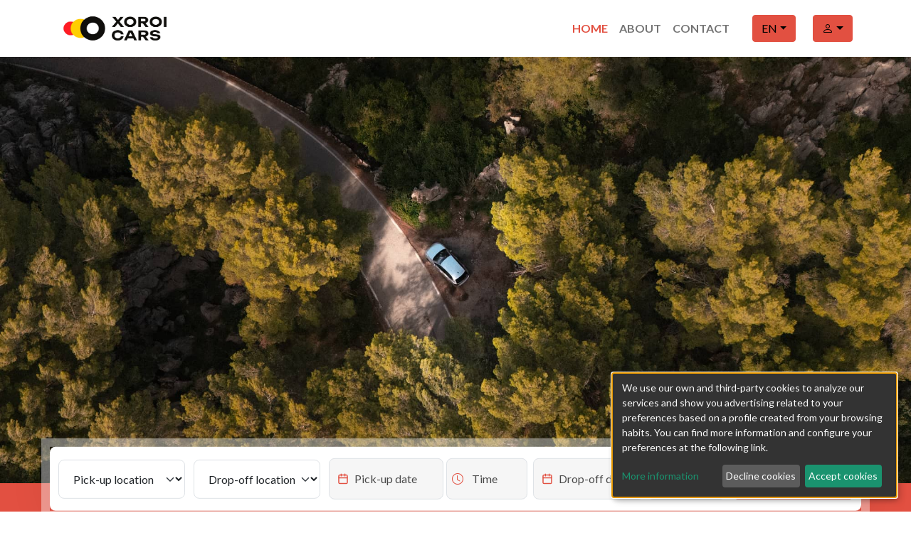

--- FILE ---
content_type: text/html
request_url: https://xoroicars.webcar.rent/1/aviso-legal/1/100/
body_size: 255
content:
<!DOCTYPE html>
<html lang="en">
  <head>
    <meta charset="UTF-8" />
    <meta name="viewport" content="width=device-width, initial-scale=1.0" />
    <script type="module" crossorigin src="/assets/index.919bb685.js"></script>
    <link rel="stylesheet" href="/assets/index.69fba8f8.css">
  </head>
  <body>
    <div id="app"></div>
    
  </body>
</html>


--- FILE ---
content_type: text/css
request_url: https://xoroicars.webcar.rent/assets/HomePageWrapper.dd0d60ac.css
body_size: 1925
content:
#search-form .search-bar{border-radius:.5rem}@media (min-width: 1200px){#search-form .search-bar{box-shadow:8px 8px 67px #0000001c;outline:.81rem solid rgba(255,255,255,.4);border-radius:.5rem}}#search-form .search-bar-extra{background-color:transparent!important}#search-form .search-bar-extra .promo-code{padding:.5rem;border-radius:.5rem;background-color:#0000001a}#search-form .list-group-item{padding:0!important;border:none!important}#search-form .form-select,#search-form .form-control{background-color:transparent;border-radius:.5rem;border-color:#dee2e6;border-bottom-color:#dee2e6;padding:1rem}#search-form .form-select:focus,#search-form .form-control:focus{box-shadow:none}#search-form .dp__input{border-color:#dee2e6;border-radius:.5rem;font-size:1rem;color:#212529}#search-form .dp__input::placeholder{color:#000!important}#search-form .dp__input::placeholder{color:#212529}#search-form .promo-code-input-desktop{padding:0;font-size:.8rem;color:#212529;background-color:#fff;border-radius:.2rem}#search-form .promo-code-input-mobile{padding:1rem;font-size:1rem;margin-top:1rem;border-radius:.5rem}#search-form .promo-code-input-desktop::placeholder{font-size:.8rem}#search-form .promo-code-input-mobile::placeholder{font-size:1rem}#heroSection{width:100%;height:auto;background-position:center;background-size:cover;background-repeat:no-repeat;position:relative;background-image:#181818}@media (min-width: 1200px){#heroSection{height:600px}}.search-form{padding-top:2rem;padding-bottom:2rem}@media (min-width: 1200px){.search-form{position:absolute;bottom:0;transform:translateY(64%)}}.promo-code-input[data-v-58fdb0e2]::placeholder{font-size:.8rem;color:#6c757d}#highlights-section .highlights-icon{fill:#e25041;width:2rem;aspect-ratio:1/1}.fleet-category-selector-item .nav-link{border-radius:0;color:#212529}.fleet-category-selector-item .nav-link.active{background-color:transparent;border-bottom:2px solid #e25041;color:#e25041}#fleet-section .carousel__slide{display:flex;align-items:stretch}#fleet-section .fleet-card-wrapper{display:flex;flex-direction:column;width:100%;max-width:309px;height:100%}#fleet-section .carousel__next{transform:translate(50%,-50%)}#fleet-section .carousel__prev{transform:translate(-50%,-50%)}#fleet-section .carousel__next,#fleet-section .carousel__prev{background-color:#6c757d;border-radius:50%;color:#fff;width:40px;height:auto}#fleet-section .carousel__next svg,#fleet-section .carousel__prev svg{padding:5px}#fleet-section .nav-tab-icon-left{position:absolute;top:50%;transform:translateY(-50%);left:0;background-color:#fff;box-shadow:0 0 1rem 1rem #ffffffe6}#fleet-section .nav-tab-icon-right{position:absolute;top:50%;transform:translateY(-50%);right:0;background-color:#fff;box-shadow:0 0 1rem 1rem #ffffffe6}#fleet-section .nav-link{border-radius:0;color:#212529}#fleet-section .nav-link.active{background-color:transparent;border-bottom:2px solid #e25041;color:#e25041}#fleet-section .responsive-nav-tab{white-space:nowrap;overflow-x:auto;-ms-overflow-style:none;scrollbar-width:none;overflow-y:scroll;-webkit-overflow-scrolling:touch;-ms-overflow-style:-ms-autohiding-scrollbar;border-radius:0;background-color:transparent}@media (min-width: 768px){#fleet-section .responsive-nav-tab{padding-left:0}}#fleet-section .responsive-nav-tab::-webkit-scrollbar{display:none}.dp__main{font-family:Lato,system-ui,-apple-system,Segoe UI,Roboto,Helvetica Neue,Arial,Noto Sans,Liberation Sans,sans-serif,"Apple Color Emoji","Segoe UI Emoji",Segoe UI Symbol,"Noto Color Emoji"!important}.dp__input{font-family:Lato,system-ui,-apple-system,Segoe UI,Roboto,Helvetica Neue,Arial,Noto Sans,Liberation Sans,sans-serif,"Apple Color Emoji","Segoe UI Emoji",Segoe UI Symbol,"Noto Color Emoji"!important;padding-top:16px!important;padding-bottom:16px!important}.dp__theme_light{--dp-background-color: #fff;--dp-hover-color: #f3f3f3;--dp-hover-text-color: #212121;--dp-hover-icon-color: #959595;--dp-primary-color: #e25041;--dp-primary-text-color: #f8f5f5;--dp-secondary-color: #c0c4cc;--dp-border-color: transparent;--dp-menu-border-color: #ddd;--dp-border-color-hover: transparent;--dp-disabled-color: #f6f6f6;--dp-scroll-bar-background: #f3f3f3;--dp-scroll-bar-color: #959595;--dp-success-color: #e25041;--dp-success-color-disabled: #d9d9d9;--dp-icon-color: #e25041;--dp-danger-color: #ff6f60}.clearfix:after{display:block;clear:both;content:""}.link-primary{color:#e25041}.link-primary:hover,.link-primary:focus{color:#e87367}.link-secondary{color:#3b3b3b}.link-secondary:hover,.link-secondary:focus{color:#2f2f2f}.link-success{color:#198754}.link-success:hover,.link-success:focus{color:#146c43}.link-info{color:#0dcaf0}.link-info:hover,.link-info:focus{color:#3dd5f3}.link-warning{color:#ffc107}.link-warning:hover,.link-warning:focus{color:#ffcd39}.link-danger{color:#dc3545}.link-danger:hover,.link-danger:focus{color:#b02a37}.link-light{color:#f8f9fa}.link-light:hover,.link-light:focus{color:#f9fafb}.link-dark{color:#212529}.link-dark:hover,.link-dark:focus{color:#1a1e21}.ratio{position:relative;width:100%}.ratio:before{display:block;padding-top:var(--bs-aspect-ratio);content:""}.ratio>*{position:absolute;top:0;left:0;width:100%;height:100%}.ratio-1x1{--bs-aspect-ratio: 100%}.ratio-4x3{--bs-aspect-ratio: 75%}.ratio-16x9{--bs-aspect-ratio: 56.25%}.ratio-21x9{--bs-aspect-ratio: 42.8571428571%}.fixed-top{position:fixed;top:0;right:0;left:0;z-index:1030}.fixed-bottom{position:fixed;right:0;bottom:0;left:0;z-index:1030}.sticky-top{position:sticky;top:0;z-index:1020}@media (min-width: 576px){.sticky-sm-top{position:sticky;top:0;z-index:1020}}@media (min-width: 768px){.sticky-md-top{position:sticky;top:0;z-index:1020}}@media (min-width: 992px){.sticky-lg-top{position:sticky;top:0;z-index:1020}}@media (min-width: 1200px){.sticky-xl-top{position:sticky;top:0;z-index:1020}}@media (min-width: 1400px){.sticky-xxl-top{position:sticky;top:0;z-index:1020}}.hstack{display:flex;flex-direction:row;align-items:center;align-self:stretch}.vstack{display:flex;flex:1 1 auto;flex-direction:column;align-self:stretch}.visually-hidden,.visually-hidden-focusable:not(:focus):not(:focus-within){position:absolute!important;width:1px!important;height:1px!important;padding:0!important;margin:-1px!important;overflow:hidden!important;clip:rect(0,0,0,0)!important;white-space:nowrap!important;border:0!important}.stretched-link:after{position:absolute;top:0;right:0;bottom:0;left:0;z-index:1;content:""}.text-truncate{overflow:hidden;text-overflow:ellipsis;white-space:nowrap}.vr{display:inline-block;align-self:stretch;width:1px;min-height:1em;background-color:currentColor;opacity:.25}#book-directly-section .logo{width:15rem}#book-directly-section .logo img{width:100%}


--- FILE ---
content_type: text/css
request_url: https://xoroicars.webcar.rent/assets/CarGroupCard.69f19892.css
body_size: 1246
content:
.dp__main{font-family:Lato,system-ui,-apple-system,Segoe UI,Roboto,Helvetica Neue,Arial,Noto Sans,Liberation Sans,sans-serif,"Apple Color Emoji","Segoe UI Emoji",Segoe UI Symbol,"Noto Color Emoji"!important}.dp__input{font-family:Lato,system-ui,-apple-system,Segoe UI,Roboto,Helvetica Neue,Arial,Noto Sans,Liberation Sans,sans-serif,"Apple Color Emoji","Segoe UI Emoji",Segoe UI Symbol,"Noto Color Emoji"!important;padding-top:16px!important;padding-bottom:16px!important}.dp__theme_light{--dp-background-color: #fff;--dp-hover-color: #f3f3f3;--dp-hover-text-color: #212121;--dp-hover-icon-color: #959595;--dp-primary-color: #e25041;--dp-primary-text-color: #f8f5f5;--dp-secondary-color: #c0c4cc;--dp-border-color: transparent;--dp-menu-border-color: #ddd;--dp-border-color-hover: transparent;--dp-disabled-color: #f6f6f6;--dp-scroll-bar-background: #f3f3f3;--dp-scroll-bar-color: #959595;--dp-success-color: #e25041;--dp-success-color-disabled: #d9d9d9;--dp-icon-color: #e25041;--dp-danger-color: #ff6f60}.clearfix:after{display:block;clear:both;content:""}.link-primary{color:#e25041}.link-primary:hover,.link-primary:focus{color:#e87367}.link-secondary{color:#3b3b3b}.link-secondary:hover,.link-secondary:focus{color:#2f2f2f}.link-success{color:#198754}.link-success:hover,.link-success:focus{color:#146c43}.link-info{color:#0dcaf0}.link-info:hover,.link-info:focus{color:#3dd5f3}.link-warning{color:#ffc107}.link-warning:hover,.link-warning:focus{color:#ffcd39}.link-danger{color:#dc3545}.link-danger:hover,.link-danger:focus{color:#b02a37}.link-light{color:#f8f9fa}.link-light:hover,.link-light:focus{color:#f9fafb}.link-dark{color:#212529}.link-dark:hover,.link-dark:focus{color:#1a1e21}.ratio{position:relative;width:100%}.ratio:before{display:block;padding-top:var(--bs-aspect-ratio);content:""}.ratio>*{position:absolute;top:0;left:0;width:100%;height:100%}.ratio-1x1{--bs-aspect-ratio: 100%}.ratio-4x3{--bs-aspect-ratio: 75%}.ratio-16x9{--bs-aspect-ratio: 56.25%}.ratio-21x9{--bs-aspect-ratio: 42.8571428571%}.fixed-top{position:fixed;top:0;right:0;left:0;z-index:1030}.fixed-bottom{position:fixed;right:0;bottom:0;left:0;z-index:1030}.sticky-top{position:sticky;top:0;z-index:1020}@media (min-width: 576px){.sticky-sm-top{position:sticky;top:0;z-index:1020}}@media (min-width: 768px){.sticky-md-top{position:sticky;top:0;z-index:1020}}@media (min-width: 992px){.sticky-lg-top{position:sticky;top:0;z-index:1020}}@media (min-width: 1200px){.sticky-xl-top{position:sticky;top:0;z-index:1020}}@media (min-width: 1400px){.sticky-xxl-top{position:sticky;top:0;z-index:1020}}.hstack{display:flex;flex-direction:row;align-items:center;align-self:stretch}.vstack{display:flex;flex:1 1 auto;flex-direction:column;align-self:stretch}.visually-hidden,.visually-hidden-focusable:not(:focus):not(:focus-within){position:absolute!important;width:1px!important;height:1px!important;padding:0!important;margin:-1px!important;overflow:hidden!important;clip:rect(0,0,0,0)!important;white-space:nowrap!important;border:0!important}.stretched-link:after{position:absolute;top:0;right:0;bottom:0;left:0;z-index:1;content:""}.text-truncate{overflow:hidden;text-overflow:ellipsis;white-space:nowrap}.vr{display:inline-block;align-self:stretch;width:1px;min-height:1em;background-color:currentColor;opacity:.25}.group-card{height:100%}.group-card .title{white-space:nowrap;overflow:hidden;text-overflow:ellipsis}.group-card img{height:7rem}.group-card .price-group-card{position:relative;z-index:0}.group-card .price-group-card .price-group-card-inner p{font-size:.7rem;font-style:italic}.group-card .price-group-card .price-group-card-inner p span{font-size:.6rem;font-style:normal}.group-card .icon-deal-group-card{fill:#e25041;width:1rem;aspect-ratio:1/1}.group-card .equipment-group-card .icon-equipment-group-card{fill:#e25041;width:1.2rem;aspect-ratio:1/1}.group-card .left-list-view{min-width:10rem}@media (min-width: 768px){.group-card .left-list-view{min-width:15rem}}


--- FILE ---
content_type: text/javascript
request_url: https://xoroicars.webcar.rent/assets/CarGroupCard.3b01db25.js
body_size: 1968
content:
import{_ as p,g as m,s as l,o,c as i,a as t,i as u,F as g,t as n,j as h,l as c}from"./index.919bb685.js";const _={props:{group:{type:Object,required:!0,default:()=>{}},price:{type:Number,default:null},dailyPrice:{type:Number,default:null},discount:{type:Number,default:null},discountPrice:{type:Number,default:null},discountName:{type:String,default:null}},emits:["selected","more-info"],computed:{groupChannelManagerId(){var e;return((e=this.group)==null?void 0:e.channel_manager_id)||null},groupName(){return m(this.group,"name",this.$i18n.locale)||null},groupDescription(){return m(this.group,"description",this.$i18n.locale)||null},hasGroupDescription(){var e;return!!((e=this.groupDescription)!=null&&e.replace(/<[^>]*>?/gm,"").trim())||!1},groupImage(){var s;const e="https://rentacars-media.fra1.digitaloceanspaces.com/xoroi/images";return((s=this.group)==null?void 0:s.photo)||`${e}/group-default.png`},groupCode(){var e;return((e=this.group)==null?void 0:e.code)||null},groupSeatingCapacity(){const{seating_capacity:e}=this.group||{};return e?`${e} ${this.$t("common.seats")}`:null},groupLuggage(){const{luggage_capacity:e}=this.group||{};return e?`${e} ${e===1?this.$t("common.bag"):this.$t("common.bags")}`:null},groupDoors(){const{doors:e}=this.group||{};return e?`${e} ${this.$t("common.doors")}`:null},groupGears(){const{automatic:e}=this.group||{};return e?this.$t("common.automatic"):this.$t("common.manual")},groupAC(){const{ac:e}=this.group||{};return e===!0?this.$t("common.ac"):null},groupMileageLimit(){const{unlimited_mileage:e,mileage_limit:s}=this.group||{};return e?`${s} km`:this.$t("common.unlimited")},groupUnlimitedMileage(){const{unlimited_mileage:e}=this.group||{};return!!e},groupPrice(){return this.price?l(this.price):null},groupDiscountedPrice(){return!this.price||!this.discountPrice?null:l(this.price-this.discountPrice)},groupDailyPrice(){return this.dailyPrice?l(this.dailyPrice):null},isGrid(){return this.$store.getters["ui/resultsViewGrid"]},isList(){return this.$store.getters["ui/resultsViewList"]}},methods:{onBookNowButtonClicked(){this.$emit("selected",this.group)},onMoreInfoButtonClicked(){this.$emit("more-info",{title:this.groupName,content:this.groupDescription})}}},y=c+"#icon-tag",f=c+"#icon-users",x=c+"#icon-suitcase",k=c+"#icon-car-door",b=c+"#icon-car-transmission",v=c+"#icon-snow",C=c+"#icon-km",w={id:"group-card",class:"group-card p-4 d-flex bg-white flex-column h-100"},N={class:"text-center"},P=["src"],D={class:"text-center price-group-card mt-4"},B={class:"bg-white price-group-card-inner d-inline-flex align-items-center rounded"},G={key:0,class:"text-primary mb-0 me-2 text-muted"},q={key:1,class:"text-primary mb-0"},I={key:1,class:"text-primary mb-0"},M={key:0,class:"text-center"},L={key:1,class:"text-center price-group-card mt-4"},S={class:"bg-white price-group-card-inner d-inline-flex align-items-center rounded"},V={class:"text-primary mb-0"},A={class:"ms-2 small text-uppercase mb-0"},U={class:"mt-3"},j={key:0,class:"title text-decoration-none text-uppercase fw-bolder text-center text-dark mb-1"},F={key:1,class:"text-muted small text-center"},z={class:"d-flex flex-wrap equipment-group-card mb-4"},E={key:0,class:"p-2 text-center text-nowrap border rounded m-1"},O={class:"small"},T={key:1,class:"p-2 text-center text-nowrap border rounded m-1"},H={class:"small me-1"},J={key:2,class:"p-2 text-center text-nowrap border rounded m-1"},K={class:"small"},Q={key:3,class:"p-2 text-center text-nowrap border rounded m-1"},R={class:"small"},W={key:4,class:"p-2 text-center text-nowrap border rounded m-1"},X={class:"small"},Y={key:5,class:"p-2 text-center text-nowrap border rounded m-1"},Z={class:"small"},$={class:"mt-auto"},ee={class:"small"};function te(e,s,d,re,se,r){return o(),i("div",w,[t("div",N,[r.groupName?(o(),i("img",{key:0,class:"img-fluid",src:r.groupImage,alt:"img"},null,8,P)):u("",!0)]),r.groupPrice?(o(),i(g,{key:0},[t("div",D,[t("div",B,[r.groupDiscountedPrice?(o(),i(g,{key:0},[r.groupDiscountedPrice?(o(),i("h5",G,[t("del",null,n(r.groupPrice),1)])):u("",!0),r.groupDiscountedPrice?(o(),i("h3",q,n(r.groupDiscountedPrice),1)):u("",!0)],64)):(o(),i("h3",I,n(r.groupPrice),1))])]),d.discountName?(o(),i("h6",M,[s[2]||(s[2]=t("svg",{class:"icon-deal-group-card me-2"},[t("use",{"xlink:href":y})],-1)),h(" "+n(d.discountName),1)])):u("",!0)],64)):r.groupDailyPrice?(o(),i("div",L,[t("div",S,[t("h3",V,n(r.groupDailyPrice),1),t("div",A," / "+n(e.$t("common.day")),1)])])):u("",!0),t("div",U,[r.groupName?(o(),i("h6",j,n(r.groupName),1)):u("",!0),r.groupCode?(o(),i("p",F,n(e.$t("common.group"))+" "+n(r.groupCode),1)):u("",!0)]),t("div",z,[r.groupSeatingCapacity?(o(),i("div",E,[s[3]||(s[3]=t("svg",{class:"icon-equipment-group-card me-2"},[t("use",{"xlink:href":f})],-1)),t("span",O,n(r.groupSeatingCapacity),1)])):u("",!0),r.groupLuggage?(o(),i("div",T,[s[4]||(s[4]=t("svg",{class:"icon-equipment-group-card me-2"},[t("use",{"xlink:href":x})],-1)),t("span",H,n(r.groupLuggage),1)])):u("",!0),r.groupDoors?(o(),i("div",J,[s[5]||(s[5]=t("svg",{class:"icon-equipment-group-card me-2"},[t("use",{"xlink:href":k})],-1)),t("span",K,n(r.groupDoors),1)])):u("",!0),r.groupGears?(o(),i("div",Q,[s[6]||(s[6]=t("svg",{class:"icon-equipment-group-card me-2"},[t("use",{"xlink:href":b})],-1)),t("span",R,n(r.groupGears),1)])):u("",!0),r.groupAC?(o(),i("div",W,[s[7]||(s[7]=t("svg",{class:"icon-equipment-group-card me-2"},[t("use",{"xlink:href":v})],-1)),t("span",X,n(r.groupAC),1)])):u("",!0),r.groupUnlimitedMileage?(o(),i("div",Y,[s[8]||(s[8]=t("svg",{class:"icon-equipment-group-card me-2"},[t("use",{"xlink:href":C})],-1)),t("span",Z,n(e.$t("common.unlimitedMileage")),1)])):u("",!0)]),t("div",$,[t("a",{role:"button",class:"btn-primary btn text-uppercase w-100 py-2",onClick:s[0]||(s[0]=(...a)=>r.onBookNowButtonClicked&&r.onBookNowButtonClicked(...a))},[t("span",ee,n(e.$t("common.bookNow")),1)])]),r.hasGroupDescription?(o(),i("button",{key:2,class:"btn-link btn align-self-start mt-3 w-100",onClick:s[1]||(s[1]=(...a)=>r.onMoreInfoButtonClicked&&r.onMoreInfoButtonClicked(...a))},[s[9]||(s[9]=t("i",{class:"bi bi-info-circle me-1"},null,-1)),t("small",null,n(e.$t("common.moreInfo")),1)])):u("",!0)])}var ie=p(_,[["render",te]]);export{ie as C};


--- FILE ---
content_type: text/javascript
request_url: https://xoroicars.webcar.rent/assets/vue-datepicker.45a4aa2d.js
body_size: 53305
content:
var Nr=Object.defineProperty;var Lr=(e,a,t)=>a in e?Nr(e,a,{enumerable:!0,configurable:!0,writable:!0,value:t}):e[a]=t;var ve=(e,a,t)=>(Lr(e,typeof a!="symbol"?a+"":a,t),t);import{u as ya,x as te,y as Xe,z as Qt,A as va,B as Ze,C as ut,D as Oa,E as vt,G as j,o as $,c as z,d as st,H as Je,b as Se,e as ke,I as ce,J as Qe,K as rt,L as c,N as ze,O as An,m as Te,T as na,i as K,q as $a,P as Hr,n as xe,a as be,F as _e,k as ct,Q as ma,t as Ke,R as Vr,S as Cn,U as Fr,j as Tt,V as qr,w as Da,W as Ta,X as Wr,Y as Qr,Z as zr}from"./index.919bb685.js";function me(e){const a=Object.prototype.toString.call(e);return e instanceof Date||typeof e=="object"&&a==="[object Date]"?new e.constructor(+e):typeof e=="number"||a==="[object Number]"||typeof e=="string"||a==="[object String]"?new Date(e):new Date(NaN)}function Pe(e,a){return e instanceof Date?new e.constructor(a):new Date(a)}function pt(e,a){const t=me(e);return isNaN(a)?Pe(e,NaN):(a&&t.setDate(t.getDate()+a),t)}function ht(e,a){const t=me(e);if(isNaN(a))return Pe(e,NaN);if(!a)return t;const n=t.getDate(),r=Pe(e,t.getTime());r.setMonth(t.getMonth()+a+1,0);const l=r.getDate();return n>=l?r:(t.setFullYear(r.getFullYear(),r.getMonth(),n),t)}function Gn(e,a){const{years:t=0,months:n=0,weeks:r=0,days:l=0,hours:i=0,minutes:v=0,seconds:u=0}=a,D=me(e),p=n||t?ht(D,n+t*12):D,m=l||r?pt(p,l+r*7):p,f=v+i*60,P=(u+f*60)*1e3;return Pe(e,m.getTime()+P)}function Ur(e,a){const t=+me(e);return Pe(e,t+a)}const jn=6048e5,Xr=864e5,Gr=6e4,Kn=36e5,jr=1e3;function Kr(e,a){return Ur(e,a*Kn)}let Jr={};function zt(){return Jr}function yt(e,a){var v,u,D,p,m,f,h,P;const t=zt(),n=(P=(h=(p=(D=a==null?void 0:a.weekStartsOn)!=null?D:(u=(v=a==null?void 0:a.locale)==null?void 0:v.options)==null?void 0:u.weekStartsOn)!=null?p:t.weekStartsOn)!=null?h:(f=(m=t.locale)==null?void 0:m.options)==null?void 0:f.weekStartsOn)!=null?P:0,r=me(e),l=r.getDay(),i=(l<n?7:0)+l-n;return r.setDate(r.getDate()-i),r.setHours(0,0,0,0),r}function Kt(e){return yt(e,{weekStartsOn:1})}function Jn(e){const a=me(e),t=a.getFullYear(),n=Pe(e,0);n.setFullYear(t+1,0,4),n.setHours(0,0,0,0);const r=Kt(n),l=Pe(e,0);l.setFullYear(t,0,4),l.setHours(0,0,0,0);const i=Kt(l);return a.getTime()>=r.getTime()?t+1:a.getTime()>=i.getTime()?t:t-1}function On(e){const a=me(e);return a.setHours(0,0,0,0),a}function Pa(e){const a=me(e),t=new Date(Date.UTC(a.getFullYear(),a.getMonth(),a.getDate(),a.getHours(),a.getMinutes(),a.getSeconds(),a.getMilliseconds()));return t.setUTCFullYear(a.getFullYear()),+e-+t}function Zn(e,a){const t=On(e),n=On(a),r=+t-Pa(t),l=+n-Pa(n);return Math.round((r-l)/Xr)}function Zr(e){const a=Jn(e),t=Pe(e,0);return t.setFullYear(a,0,4),t.setHours(0,0,0,0),Kt(t)}function el(e,a){const t=a*3;return ht(e,t)}function dn(e,a){return ht(e,a*12)}function $n(e,a){const t=me(e),n=me(a),r=t.getTime()-n.getTime();return r<0?-1:r>0?1:r}function er(e){return e instanceof Date||typeof e=="object"&&Object.prototype.toString.call(e)==="[object Date]"}function da(e){if(!er(e)&&typeof e!="number")return!1;const a=me(e);return!isNaN(Number(a))}function Yn(e){const a=me(e);return Math.trunc(a.getMonth()/3)+1}function tl(e,a){const t=me(e),n=me(a);return t.getFullYear()-n.getFullYear()}function al(e,a){const t=me(e),n=me(a),r=$n(t,n),l=Math.abs(tl(t,n));t.setFullYear(1584),n.setFullYear(1584);const i=$n(t,n)===-r,v=r*(l-+i);return v===0?0:v}function tr(e,a){var D;const t=me(e.start),n=me(e.end);let r=+t>+n;const l=r?+t:+n,i=r?n:t;i.setHours(0,0,0,0);let v=(D=a==null?void 0:a.step)!=null?D:1;if(!v)return[];v<0&&(v=-v,r=!r);const u=[];for(;+i<=l;)u.push(me(i)),i.setDate(i.getDate()+v),i.setHours(0,0,0,0);return r?u.reverse():u}function Ft(e){const a=me(e),t=a.getMonth(),n=t-t%3;return a.setMonth(n,1),a.setHours(0,0,0,0),a}function nl(e,a){var D;const t=me(e.start),n=me(e.end);let r=+t>+n;const l=r?+Ft(t):+Ft(n);let i=Ft(r?n:t),v=(D=a==null?void 0:a.step)!=null?D:1;if(!v)return[];v<0&&(v=-v,r=!r);const u=[];for(;+i<=l;)u.push(me(i)),i=el(i,v);return r?u.reverse():u}function rl(e){const a=me(e);return a.setDate(1),a.setHours(0,0,0,0),a}function ar(e){const a=me(e),t=a.getFullYear();return a.setFullYear(t+1,0,0),a.setHours(23,59,59,999),a}function pa(e){const a=me(e),t=Pe(e,0);return t.setFullYear(a.getFullYear(),0,1),t.setHours(0,0,0,0),t}function nr(e,a){var v,u,D,p,m,f,h,P;const t=zt(),n=(P=(h=(p=(D=a==null?void 0:a.weekStartsOn)!=null?D:(u=(v=a==null?void 0:a.locale)==null?void 0:v.options)==null?void 0:u.weekStartsOn)!=null?p:t.weekStartsOn)!=null?h:(f=(m=t.locale)==null?void 0:m.options)==null?void 0:f.weekStartsOn)!=null?P:0,r=me(e),l=r.getDay(),i=(l<n?-7:0)+6-(l-n);return r.setDate(r.getDate()+i),r.setHours(23,59,59,999),r}function Sn(e){const a=me(e),t=a.getMonth(),n=t-t%3+3;return a.setMonth(n,0),a.setHours(23,59,59,999),a}const ll={lessThanXSeconds:{one:"less than a second",other:"less than {{count}} seconds"},xSeconds:{one:"1 second",other:"{{count}} seconds"},halfAMinute:"half a minute",lessThanXMinutes:{one:"less than a minute",other:"less than {{count}} minutes"},xMinutes:{one:"1 minute",other:"{{count}} minutes"},aboutXHours:{one:"about 1 hour",other:"about {{count}} hours"},xHours:{one:"1 hour",other:"{{count}} hours"},xDays:{one:"1 day",other:"{{count}} days"},aboutXWeeks:{one:"about 1 week",other:"about {{count}} weeks"},xWeeks:{one:"1 week",other:"{{count}} weeks"},aboutXMonths:{one:"about 1 month",other:"about {{count}} months"},xMonths:{one:"1 month",other:"{{count}} months"},aboutXYears:{one:"about 1 year",other:"about {{count}} years"},xYears:{one:"1 year",other:"{{count}} years"},overXYears:{one:"over 1 year",other:"over {{count}} years"},almostXYears:{one:"almost 1 year",other:"almost {{count}} years"}},ol=(e,a,t)=>{let n;const r=ll[e];return typeof r=="string"?n=r:a===1?n=r.one:n=r.other.replace("{{count}}",a.toString()),t!=null&&t.addSuffix?t.comparison&&t.comparison>0?"in "+n:n+" ago":n};function Qa(e){return(a={})=>{const t=a.width?String(a.width):e.defaultWidth;return e.formats[t]||e.formats[e.defaultWidth]}}const il={full:"EEEE, MMMM do, y",long:"MMMM do, y",medium:"MMM d, y",short:"MM/dd/yyyy"},sl={full:"h:mm:ss a zzzz",long:"h:mm:ss a z",medium:"h:mm:ss a",short:"h:mm a"},ul={full:"{{date}} 'at' {{time}}",long:"{{date}} 'at' {{time}}",medium:"{{date}}, {{time}}",short:"{{date}}, {{time}}"},dl={date:Qa({formats:il,defaultWidth:"full"}),time:Qa({formats:sl,defaultWidth:"full"}),dateTime:Qa({formats:ul,defaultWidth:"full"})},cl={lastWeek:"'last' eeee 'at' p",yesterday:"'yesterday at' p",today:"'today at' p",tomorrow:"'tomorrow at' p",nextWeek:"eeee 'at' p",other:"P"},vl=(e,a,t,n)=>cl[e];function ia(e){return(a,t)=>{const n=t!=null&&t.context?String(t.context):"standalone";let r;if(n==="formatting"&&e.formattingValues){const i=e.defaultFormattingWidth||e.defaultWidth,v=t!=null&&t.width?String(t.width):i;r=e.formattingValues[v]||e.formattingValues[i]}else{const i=e.defaultWidth,v=t!=null&&t.width?String(t.width):e.defaultWidth;r=e.values[v]||e.values[i]}const l=e.argumentCallback?e.argumentCallback(a):a;return r[l]}}const ml={narrow:["B","A"],abbreviated:["BC","AD"],wide:["Before Christ","Anno Domini"]},pl={narrow:["1","2","3","4"],abbreviated:["Q1","Q2","Q3","Q4"],wide:["1st quarter","2nd quarter","3rd quarter","4th quarter"]},fl={narrow:["J","F","M","A","M","J","J","A","S","O","N","D"],abbreviated:["Jan","Feb","Mar","Apr","May","Jun","Jul","Aug","Sep","Oct","Nov","Dec"],wide:["January","February","March","April","May","June","July","August","September","October","November","December"]},hl={narrow:["S","M","T","W","T","F","S"],short:["Su","Mo","Tu","We","Th","Fr","Sa"],abbreviated:["Sun","Mon","Tue","Wed","Thu","Fri","Sat"],wide:["Sunday","Monday","Tuesday","Wednesday","Thursday","Friday","Saturday"]},yl={narrow:{am:"a",pm:"p",midnight:"mi",noon:"n",morning:"morning",afternoon:"afternoon",evening:"evening",night:"night"},abbreviated:{am:"AM",pm:"PM",midnight:"midnight",noon:"noon",morning:"morning",afternoon:"afternoon",evening:"evening",night:"night"},wide:{am:"a.m.",pm:"p.m.",midnight:"midnight",noon:"noon",morning:"morning",afternoon:"afternoon",evening:"evening",night:"night"}},gl={narrow:{am:"a",pm:"p",midnight:"mi",noon:"n",morning:"in the morning",afternoon:"in the afternoon",evening:"in the evening",night:"at night"},abbreviated:{am:"AM",pm:"PM",midnight:"midnight",noon:"noon",morning:"in the morning",afternoon:"in the afternoon",evening:"in the evening",night:"at night"},wide:{am:"a.m.",pm:"p.m.",midnight:"midnight",noon:"noon",morning:"in the morning",afternoon:"in the afternoon",evening:"in the evening",night:"at night"}},bl=(e,a)=>{const t=Number(e),n=t%100;if(n>20||n<10)switch(n%10){case 1:return t+"st";case 2:return t+"nd";case 3:return t+"rd"}return t+"th"},wl={ordinalNumber:bl,era:ia({values:ml,defaultWidth:"wide"}),quarter:ia({values:pl,defaultWidth:"wide",argumentCallback:e=>e-1}),month:ia({values:fl,defaultWidth:"wide"}),day:ia({values:hl,defaultWidth:"wide"}),dayPeriod:ia({values:yl,defaultWidth:"wide",formattingValues:gl,defaultFormattingWidth:"wide"})};function sa(e){return(a,t={})=>{const n=t.width,r=n&&e.matchPatterns[n]||e.matchPatterns[e.defaultMatchWidth],l=a.match(r);if(!l)return null;const i=l[0],v=n&&e.parsePatterns[n]||e.parsePatterns[e.defaultParseWidth],u=Array.isArray(v)?kl(v,m=>m.test(i)):_l(v,m=>m.test(i));let D;D=e.valueCallback?e.valueCallback(u):u,D=t.valueCallback?t.valueCallback(D):D;const p=a.slice(i.length);return{value:D,rest:p}}}function _l(e,a){for(const t in e)if(Object.prototype.hasOwnProperty.call(e,t)&&a(e[t]))return t}function kl(e,a){for(let t=0;t<e.length;t++)if(a(e[t]))return t}function xl(e){return(a,t={})=>{const n=a.match(e.matchPattern);if(!n)return null;const r=n[0],l=a.match(e.parsePattern);if(!l)return null;let i=e.valueCallback?e.valueCallback(l[0]):l[0];i=t.valueCallback?t.valueCallback(i):i;const v=a.slice(r.length);return{value:i,rest:v}}}const Ml=/^(\d+)(th|st|nd|rd)?/i,Dl=/\d+/i,Tl={narrow:/^(b|a)/i,abbreviated:/^(b\.?\s?c\.?|b\.?\s?c\.?\s?e\.?|a\.?\s?d\.?|c\.?\s?e\.?)/i,wide:/^(before christ|before common era|anno domini|common era)/i},Pl={any:[/^b/i,/^(a|c)/i]},Al={narrow:/^[1234]/i,abbreviated:/^q[1234]/i,wide:/^[1234](th|st|nd|rd)? quarter/i},Cl={any:[/1/i,/2/i,/3/i,/4/i]},Ol={narrow:/^[jfmasond]/i,abbreviated:/^(jan|feb|mar|apr|may|jun|jul|aug|sep|oct|nov|dec)/i,wide:/^(january|february|march|april|may|june|july|august|september|october|november|december)/i},$l={narrow:[/^j/i,/^f/i,/^m/i,/^a/i,/^m/i,/^j/i,/^j/i,/^a/i,/^s/i,/^o/i,/^n/i,/^d/i],any:[/^ja/i,/^f/i,/^mar/i,/^ap/i,/^may/i,/^jun/i,/^jul/i,/^au/i,/^s/i,/^o/i,/^n/i,/^d/i]},Yl={narrow:/^[smtwf]/i,short:/^(su|mo|tu|we|th|fr|sa)/i,abbreviated:/^(sun|mon|tue|wed|thu|fri|sat)/i,wide:/^(sunday|monday|tuesday|wednesday|thursday|friday|saturday)/i},Sl={narrow:[/^s/i,/^m/i,/^t/i,/^w/i,/^t/i,/^f/i,/^s/i],any:[/^su/i,/^m/i,/^tu/i,/^w/i,/^th/i,/^f/i,/^sa/i]},Rl={narrow:/^(a|p|mi|n|(in the|at) (morning|afternoon|evening|night))/i,any:/^([ap]\.?\s?m\.?|midnight|noon|(in the|at) (morning|afternoon|evening|night))/i},Il={any:{am:/^a/i,pm:/^p/i,midnight:/^mi/i,noon:/^no/i,morning:/morning/i,afternoon:/afternoon/i,evening:/evening/i,night:/night/i}},El={ordinalNumber:xl({matchPattern:Ml,parsePattern:Dl,valueCallback:e=>parseInt(e,10)}),era:sa({matchPatterns:Tl,defaultMatchWidth:"wide",parsePatterns:Pl,defaultParseWidth:"any"}),quarter:sa({matchPatterns:Al,defaultMatchWidth:"wide",parsePatterns:Cl,defaultParseWidth:"any",valueCallback:e=>e+1}),month:sa({matchPatterns:Ol,defaultMatchWidth:"wide",parsePatterns:$l,defaultParseWidth:"any"}),day:sa({matchPatterns:Yl,defaultMatchWidth:"wide",parsePatterns:Sl,defaultParseWidth:"any"}),dayPeriod:sa({matchPatterns:Rl,defaultMatchWidth:"any",parsePatterns:Il,defaultParseWidth:"any"})},rr={code:"en-US",formatDistance:ol,formatLong:dl,formatRelative:vl,localize:wl,match:El,options:{weekStartsOn:0,firstWeekContainsDate:1}};function Bl(e){const a=me(e);return Zn(a,pa(a))+1}function cn(e){const a=me(e),t=+Kt(a)-+Zr(a);return Math.round(t/jn)+1}function vn(e,a){var p,m,f,h,P,k,V,N;const t=me(e),n=t.getFullYear(),r=zt(),l=(N=(V=(h=(f=a==null?void 0:a.firstWeekContainsDate)!=null?f:(m=(p=a==null?void 0:a.locale)==null?void 0:p.options)==null?void 0:m.firstWeekContainsDate)!=null?h:r.firstWeekContainsDate)!=null?V:(k=(P=r.locale)==null?void 0:P.options)==null?void 0:k.firstWeekContainsDate)!=null?N:1,i=Pe(e,0);i.setFullYear(n+1,0,l),i.setHours(0,0,0,0);const v=yt(i,a),u=Pe(e,0);u.setFullYear(n,0,l),u.setHours(0,0,0,0);const D=yt(u,a);return t.getTime()>=v.getTime()?n+1:t.getTime()>=D.getTime()?n:n-1}function Nl(e,a){var v,u,D,p,m,f,h,P;const t=zt(),n=(P=(h=(p=(D=a==null?void 0:a.firstWeekContainsDate)!=null?D:(u=(v=a==null?void 0:a.locale)==null?void 0:v.options)==null?void 0:u.firstWeekContainsDate)!=null?p:t.firstWeekContainsDate)!=null?h:(f=(m=t.locale)==null?void 0:m.options)==null?void 0:f.firstWeekContainsDate)!=null?P:1,r=vn(e,a),l=Pe(e,0);return l.setFullYear(r,0,n),l.setHours(0,0,0,0),yt(l,a)}function mn(e,a){const t=me(e),n=+yt(t,a)-+Nl(t,a);return Math.round(n/jn)+1}function Ce(e,a){const t=e<0?"-":"",n=Math.abs(e).toString().padStart(a,"0");return t+n}const $t={y(e,a){const t=e.getFullYear(),n=t>0?t:1-t;return Ce(a==="yy"?n%100:n,a.length)},M(e,a){const t=e.getMonth();return a==="M"?String(t+1):Ce(t+1,2)},d(e,a){return Ce(e.getDate(),a.length)},a(e,a){const t=e.getHours()/12>=1?"pm":"am";switch(a){case"a":case"aa":return t.toUpperCase();case"aaa":return t;case"aaaaa":return t[0];case"aaaa":default:return t==="am"?"a.m.":"p.m."}},h(e,a){return Ce(e.getHours()%12||12,a.length)},H(e,a){return Ce(e.getHours(),a.length)},m(e,a){return Ce(e.getMinutes(),a.length)},s(e,a){return Ce(e.getSeconds(),a.length)},S(e,a){const t=a.length,n=e.getMilliseconds(),r=Math.trunc(n*Math.pow(10,t-3));return Ce(r,a.length)}},Ut={am:"am",pm:"pm",midnight:"midnight",noon:"noon",morning:"morning",afternoon:"afternoon",evening:"evening",night:"night"},Rn={G:function(e,a,t){const n=e.getFullYear()>0?1:0;switch(a){case"G":case"GG":case"GGG":return t.era(n,{width:"abbreviated"});case"GGGGG":return t.era(n,{width:"narrow"});case"GGGG":default:return t.era(n,{width:"wide"})}},y:function(e,a,t){if(a==="yo"){const n=e.getFullYear(),r=n>0?n:1-n;return t.ordinalNumber(r,{unit:"year"})}return $t.y(e,a)},Y:function(e,a,t,n){const r=vn(e,n),l=r>0?r:1-r;if(a==="YY"){const i=l%100;return Ce(i,2)}return a==="Yo"?t.ordinalNumber(l,{unit:"year"}):Ce(l,a.length)},R:function(e,a){const t=Jn(e);return Ce(t,a.length)},u:function(e,a){const t=e.getFullYear();return Ce(t,a.length)},Q:function(e,a,t){const n=Math.ceil((e.getMonth()+1)/3);switch(a){case"Q":return String(n);case"QQ":return Ce(n,2);case"Qo":return t.ordinalNumber(n,{unit:"quarter"});case"QQQ":return t.quarter(n,{width:"abbreviated",context:"formatting"});case"QQQQQ":return t.quarter(n,{width:"narrow",context:"formatting"});case"QQQQ":default:return t.quarter(n,{width:"wide",context:"formatting"})}},q:function(e,a,t){const n=Math.ceil((e.getMonth()+1)/3);switch(a){case"q":return String(n);case"qq":return Ce(n,2);case"qo":return t.ordinalNumber(n,{unit:"quarter"});case"qqq":return t.quarter(n,{width:"abbreviated",context:"standalone"});case"qqqqq":return t.quarter(n,{width:"narrow",context:"standalone"});case"qqqq":default:return t.quarter(n,{width:"wide",context:"standalone"})}},M:function(e,a,t){const n=e.getMonth();switch(a){case"M":case"MM":return $t.M(e,a);case"Mo":return t.ordinalNumber(n+1,{unit:"month"});case"MMM":return t.month(n,{width:"abbreviated",context:"formatting"});case"MMMMM":return t.month(n,{width:"narrow",context:"formatting"});case"MMMM":default:return t.month(n,{width:"wide",context:"formatting"})}},L:function(e,a,t){const n=e.getMonth();switch(a){case"L":return String(n+1);case"LL":return Ce(n+1,2);case"Lo":return t.ordinalNumber(n+1,{unit:"month"});case"LLL":return t.month(n,{width:"abbreviated",context:"standalone"});case"LLLLL":return t.month(n,{width:"narrow",context:"standalone"});case"LLLL":default:return t.month(n,{width:"wide",context:"standalone"})}},w:function(e,a,t,n){const r=mn(e,n);return a==="wo"?t.ordinalNumber(r,{unit:"week"}):Ce(r,a.length)},I:function(e,a,t){const n=cn(e);return a==="Io"?t.ordinalNumber(n,{unit:"week"}):Ce(n,a.length)},d:function(e,a,t){return a==="do"?t.ordinalNumber(e.getDate(),{unit:"date"}):$t.d(e,a)},D:function(e,a,t){const n=Bl(e);return a==="Do"?t.ordinalNumber(n,{unit:"dayOfYear"}):Ce(n,a.length)},E:function(e,a,t){const n=e.getDay();switch(a){case"E":case"EE":case"EEE":return t.day(n,{width:"abbreviated",context:"formatting"});case"EEEEE":return t.day(n,{width:"narrow",context:"formatting"});case"EEEEEE":return t.day(n,{width:"short",context:"formatting"});case"EEEE":default:return t.day(n,{width:"wide",context:"formatting"})}},e:function(e,a,t,n){const r=e.getDay(),l=(r-n.weekStartsOn+8)%7||7;switch(a){case"e":return String(l);case"ee":return Ce(l,2);case"eo":return t.ordinalNumber(l,{unit:"day"});case"eee":return t.day(r,{width:"abbreviated",context:"formatting"});case"eeeee":return t.day(r,{width:"narrow",context:"formatting"});case"eeeeee":return t.day(r,{width:"short",context:"formatting"});case"eeee":default:return t.day(r,{width:"wide",context:"formatting"})}},c:function(e,a,t,n){const r=e.getDay(),l=(r-n.weekStartsOn+8)%7||7;switch(a){case"c":return String(l);case"cc":return Ce(l,a.length);case"co":return t.ordinalNumber(l,{unit:"day"});case"ccc":return t.day(r,{width:"abbreviated",context:"standalone"});case"ccccc":return t.day(r,{width:"narrow",context:"standalone"});case"cccccc":return t.day(r,{width:"short",context:"standalone"});case"cccc":default:return t.day(r,{width:"wide",context:"standalone"})}},i:function(e,a,t){const n=e.getDay(),r=n===0?7:n;switch(a){case"i":return String(r);case"ii":return Ce(r,a.length);case"io":return t.ordinalNumber(r,{unit:"day"});case"iii":return t.day(n,{width:"abbreviated",context:"formatting"});case"iiiii":return t.day(n,{width:"narrow",context:"formatting"});case"iiiiii":return t.day(n,{width:"short",context:"formatting"});case"iiii":default:return t.day(n,{width:"wide",context:"formatting"})}},a:function(e,a,t){const r=e.getHours()/12>=1?"pm":"am";switch(a){case"a":case"aa":return t.dayPeriod(r,{width:"abbreviated",context:"formatting"});case"aaa":return t.dayPeriod(r,{width:"abbreviated",context:"formatting"}).toLowerCase();case"aaaaa":return t.dayPeriod(r,{width:"narrow",context:"formatting"});case"aaaa":default:return t.dayPeriod(r,{width:"wide",context:"formatting"})}},b:function(e,a,t){const n=e.getHours();let r;switch(n===12?r=Ut.noon:n===0?r=Ut.midnight:r=n/12>=1?"pm":"am",a){case"b":case"bb":return t.dayPeriod(r,{width:"abbreviated",context:"formatting"});case"bbb":return t.dayPeriod(r,{width:"abbreviated",context:"formatting"}).toLowerCase();case"bbbbb":return t.dayPeriod(r,{width:"narrow",context:"formatting"});case"bbbb":default:return t.dayPeriod(r,{width:"wide",context:"formatting"})}},B:function(e,a,t){const n=e.getHours();let r;switch(n>=17?r=Ut.evening:n>=12?r=Ut.afternoon:n>=4?r=Ut.morning:r=Ut.night,a){case"B":case"BB":case"BBB":return t.dayPeriod(r,{width:"abbreviated",context:"formatting"});case"BBBBB":return t.dayPeriod(r,{width:"narrow",context:"formatting"});case"BBBB":default:return t.dayPeriod(r,{width:"wide",context:"formatting"})}},h:function(e,a,t){if(a==="ho"){let n=e.getHours()%12;return n===0&&(n=12),t.ordinalNumber(n,{unit:"hour"})}return $t.h(e,a)},H:function(e,a,t){return a==="Ho"?t.ordinalNumber(e.getHours(),{unit:"hour"}):$t.H(e,a)},K:function(e,a,t){const n=e.getHours()%12;return a==="Ko"?t.ordinalNumber(n,{unit:"hour"}):Ce(n,a.length)},k:function(e,a,t){let n=e.getHours();return n===0&&(n=24),a==="ko"?t.ordinalNumber(n,{unit:"hour"}):Ce(n,a.length)},m:function(e,a,t){return a==="mo"?t.ordinalNumber(e.getMinutes(),{unit:"minute"}):$t.m(e,a)},s:function(e,a,t){return a==="so"?t.ordinalNumber(e.getSeconds(),{unit:"second"}):$t.s(e,a)},S:function(e,a){return $t.S(e,a)},X:function(e,a,t){const n=e.getTimezoneOffset();if(n===0)return"Z";switch(a){case"X":return En(n);case"XXXX":case"XX":return Ht(n);case"XXXXX":case"XXX":default:return Ht(n,":")}},x:function(e,a,t){const n=e.getTimezoneOffset();switch(a){case"x":return En(n);case"xxxx":case"xx":return Ht(n);case"xxxxx":case"xxx":default:return Ht(n,":")}},O:function(e,a,t){const n=e.getTimezoneOffset();switch(a){case"O":case"OO":case"OOO":return"GMT"+In(n,":");case"OOOO":default:return"GMT"+Ht(n,":")}},z:function(e,a,t){const n=e.getTimezoneOffset();switch(a){case"z":case"zz":case"zzz":return"GMT"+In(n,":");case"zzzz":default:return"GMT"+Ht(n,":")}},t:function(e,a,t){const n=Math.trunc(e.getTime()/1e3);return Ce(n,a.length)},T:function(e,a,t){const n=e.getTime();return Ce(n,a.length)}};function In(e,a=""){const t=e>0?"-":"+",n=Math.abs(e),r=Math.trunc(n/60),l=n%60;return l===0?t+String(r):t+String(r)+a+Ce(l,2)}function En(e,a){return e%60===0?(e>0?"-":"+")+Ce(Math.abs(e)/60,2):Ht(e,a)}function Ht(e,a=""){const t=e>0?"-":"+",n=Math.abs(e),r=Ce(Math.trunc(n/60),2),l=Ce(n%60,2);return t+r+a+l}const Bn=(e,a)=>{switch(e){case"P":return a.date({width:"short"});case"PP":return a.date({width:"medium"});case"PPP":return a.date({width:"long"});case"PPPP":default:return a.date({width:"full"})}},lr=(e,a)=>{switch(e){case"p":return a.time({width:"short"});case"pp":return a.time({width:"medium"});case"ppp":return a.time({width:"long"});case"pppp":default:return a.time({width:"full"})}},Ll=(e,a)=>{const t=e.match(/(P+)(p+)?/)||[],n=t[1],r=t[2];if(!r)return Bn(e,a);let l;switch(n){case"P":l=a.dateTime({width:"short"});break;case"PP":l=a.dateTime({width:"medium"});break;case"PPP":l=a.dateTime({width:"long"});break;case"PPPP":default:l=a.dateTime({width:"full"});break}return l.replace("{{date}}",Bn(n,a)).replace("{{time}}",lr(r,a))},nn={p:lr,P:Ll},Hl=/^D+$/,Vl=/^Y+$/,Fl=["D","DD","YY","YYYY"];function or(e){return Hl.test(e)}function ir(e){return Vl.test(e)}function rn(e,a,t){const n=ql(e,a,t);if(console.warn(n),Fl.includes(e))throw new RangeError(n)}function ql(e,a,t){const n=e[0]==="Y"?"years":"days of the month";return`Use \`${e.toLowerCase()}\` instead of \`${e}\` (in \`${a}\`) for formatting ${n} to the input \`${t}\`; see: https://github.com/date-fns/date-fns/blob/master/docs/unicodeTokens.md`}const Wl=/[yYQqMLwIdDecihHKkms]o|(\w)\1*|''|'(''|[^'])+('|$)|./g,Ql=/P+p+|P+|p+|''|'(''|[^'])+('|$)|./g,zl=/^'([^]*?)'?$/,Ul=/''/g,Xl=/[a-zA-Z]/;function xt(e,a,t){var p,m,f,h,P,k,V,N,W,O,q,ne,E,B,oe,F,S,ee;const n=zt(),r=(m=(p=t==null?void 0:t.locale)!=null?p:n.locale)!=null?m:rr,l=(O=(W=(k=(P=t==null?void 0:t.firstWeekContainsDate)!=null?P:(h=(f=t==null?void 0:t.locale)==null?void 0:f.options)==null?void 0:h.firstWeekContainsDate)!=null?k:n.firstWeekContainsDate)!=null?W:(N=(V=n.locale)==null?void 0:V.options)==null?void 0:N.firstWeekContainsDate)!=null?O:1,i=(ee=(S=(B=(E=t==null?void 0:t.weekStartsOn)!=null?E:(ne=(q=t==null?void 0:t.locale)==null?void 0:q.options)==null?void 0:ne.weekStartsOn)!=null?B:n.weekStartsOn)!=null?S:(F=(oe=n.locale)==null?void 0:oe.options)==null?void 0:F.weekStartsOn)!=null?ee:0,v=me(e);if(!da(v))throw new RangeError("Invalid time value");let u=a.match(Ql).map(se=>{const de=se[0];if(de==="p"||de==="P"){const y=nn[de];return y(se,r.formatLong)}return se}).join("").match(Wl).map(se=>{if(se==="''")return{isToken:!1,value:"'"};const de=se[0];if(de==="'")return{isToken:!1,value:Gl(se)};if(Rn[de])return{isToken:!0,value:se};if(de.match(Xl))throw new RangeError("Format string contains an unescaped latin alphabet character `"+de+"`");return{isToken:!1,value:se}});r.localize.preprocessor&&(u=r.localize.preprocessor(v,u));const D={firstWeekContainsDate:l,weekStartsOn:i,locale:r};return u.map(se=>{if(!se.isToken)return se.value;const de=se.value;(!(t!=null&&t.useAdditionalWeekYearTokens)&&ir(de)||!(t!=null&&t.useAdditionalDayOfYearTokens)&&or(de))&&rn(de,a,String(e));const y=Rn[de[0]];return y(v,de,r.localize,D)}).join("")}function Gl(e){const a=e.match(zl);return a?a[1].replace(Ul,"'"):e}function jl(e){return me(e).getDay()}function Kl(e){const a=me(e),t=a.getFullYear(),n=a.getMonth(),r=Pe(e,0);return r.setFullYear(t,n+1,0),r.setHours(0,0,0,0),r.getDate()}function Jl(){return Object.assign({},zt())}function Pt(e){return me(e).getHours()}function Zl(e){let t=me(e).getDay();return t===0&&(t=7),t}function Et(e){return me(e).getMinutes()}function Me(e){return me(e).getMonth()}function Jt(e){return me(e).getSeconds()}function ge(e){return me(e).getFullYear()}function Zt(e,a){const t=me(e),n=me(a);return t.getTime()>n.getTime()}function fa(e,a){const t=me(e),n=me(a);return+t<+n}function jt(e,a){const t=me(e),n=me(a);return+t==+n}function eo(e,a){const t=a instanceof Date?Pe(a,0):new a(0);return t.setFullYear(e.getFullYear(),e.getMonth(),e.getDate()),t.setHours(e.getHours(),e.getMinutes(),e.getSeconds(),e.getMilliseconds()),t}const to=10;class sr{constructor(){ve(this,"subPriority",0)}validate(a,t){return!0}}class ao extends sr{constructor(a,t,n,r,l){super(),this.value=a,this.validateValue=t,this.setValue=n,this.priority=r,l&&(this.subPriority=l)}validate(a,t){return this.validateValue(a,this.value,t)}set(a,t,n){return this.setValue(a,t,this.value,n)}}class no extends sr{constructor(){super(...arguments);ve(this,"priority",to);ve(this,"subPriority",-1)}set(t,n){return n.timestampIsSet?t:Pe(t,eo(t,Date))}}class Ae{run(a,t,n,r){const l=this.parse(a,t,n,r);return l?{setter:new ao(l.value,this.validate,this.set,this.priority,this.subPriority),rest:l.rest}:null}validate(a,t,n){return!0}}class ro extends Ae{constructor(){super(...arguments);ve(this,"priority",140);ve(this,"incompatibleTokens",["R","u","t","T"])}parse(t,n,r){switch(n){case"G":case"GG":case"GGG":return r.era(t,{width:"abbreviated"})||r.era(t,{width:"narrow"});case"GGGGG":return r.era(t,{width:"narrow"});case"GGGG":default:return r.era(t,{width:"wide"})||r.era(t,{width:"abbreviated"})||r.era(t,{width:"narrow"})}}set(t,n,r){return n.era=r,t.setFullYear(r,0,1),t.setHours(0,0,0,0),t}}const Ve={month:/^(1[0-2]|0?\d)/,date:/^(3[0-1]|[0-2]?\d)/,dayOfYear:/^(36[0-6]|3[0-5]\d|[0-2]?\d?\d)/,week:/^(5[0-3]|[0-4]?\d)/,hour23h:/^(2[0-3]|[0-1]?\d)/,hour24h:/^(2[0-4]|[0-1]?\d)/,hour11h:/^(1[0-1]|0?\d)/,hour12h:/^(1[0-2]|0?\d)/,minute:/^[0-5]?\d/,second:/^[0-5]?\d/,singleDigit:/^\d/,twoDigits:/^\d{1,2}/,threeDigits:/^\d{1,3}/,fourDigits:/^\d{1,4}/,anyDigitsSigned:/^-?\d+/,singleDigitSigned:/^-?\d/,twoDigitsSigned:/^-?\d{1,2}/,threeDigitsSigned:/^-?\d{1,3}/,fourDigitsSigned:/^-?\d{1,4}/},wt={basicOptionalMinutes:/^([+-])(\d{2})(\d{2})?|Z/,basic:/^([+-])(\d{2})(\d{2})|Z/,basicOptionalSeconds:/^([+-])(\d{2})(\d{2})((\d{2}))?|Z/,extended:/^([+-])(\d{2}):(\d{2})|Z/,extendedOptionalSeconds:/^([+-])(\d{2}):(\d{2})(:(\d{2}))?|Z/};function Fe(e,a){return e&&{value:a(e.value),rest:e.rest}}function Ee(e,a){const t=a.match(e);return t?{value:parseInt(t[0],10),rest:a.slice(t[0].length)}:null}function _t(e,a){const t=a.match(e);if(!t)return null;if(t[0]==="Z")return{value:0,rest:a.slice(1)};const n=t[1]==="+"?1:-1,r=t[2]?parseInt(t[2],10):0,l=t[3]?parseInt(t[3],10):0,i=t[5]?parseInt(t[5],10):0;return{value:n*(r*Kn+l*Gr+i*jr),rest:a.slice(t[0].length)}}function ur(e){return Ee(Ve.anyDigitsSigned,e)}function Ne(e,a){switch(e){case 1:return Ee(Ve.singleDigit,a);case 2:return Ee(Ve.twoDigits,a);case 3:return Ee(Ve.threeDigits,a);case 4:return Ee(Ve.fourDigits,a);default:return Ee(new RegExp("^\\d{1,"+e+"}"),a)}}function Aa(e,a){switch(e){case 1:return Ee(Ve.singleDigitSigned,a);case 2:return Ee(Ve.twoDigitsSigned,a);case 3:return Ee(Ve.threeDigitsSigned,a);case 4:return Ee(Ve.fourDigitsSigned,a);default:return Ee(new RegExp("^-?\\d{1,"+e+"}"),a)}}function pn(e){switch(e){case"morning":return 4;case"evening":return 17;case"pm":case"noon":case"afternoon":return 12;case"am":case"midnight":case"night":default:return 0}}function dr(e,a){const t=a>0,n=t?a:1-a;let r;if(n<=50)r=e||100;else{const l=n+50,i=Math.trunc(l/100)*100,v=e>=l%100;r=e+i-(v?100:0)}return t?r:1-r}function cr(e){return e%400===0||e%4===0&&e%100!==0}class lo extends Ae{constructor(){super(...arguments);ve(this,"priority",130);ve(this,"incompatibleTokens",["Y","R","u","w","I","i","e","c","t","T"])}parse(t,n,r){const l=i=>({year:i,isTwoDigitYear:n==="yy"});switch(n){case"y":return Fe(Ne(4,t),l);case"yo":return Fe(r.ordinalNumber(t,{unit:"year"}),l);default:return Fe(Ne(n.length,t),l)}}validate(t,n){return n.isTwoDigitYear||n.year>0}set(t,n,r){const l=t.getFullYear();if(r.isTwoDigitYear){const v=dr(r.year,l);return t.setFullYear(v,0,1),t.setHours(0,0,0,0),t}const i=!("era"in n)||n.era===1?r.year:1-r.year;return t.setFullYear(i,0,1),t.setHours(0,0,0,0),t}}class oo extends Ae{constructor(){super(...arguments);ve(this,"priority",130);ve(this,"incompatibleTokens",["y","R","u","Q","q","M","L","I","d","D","i","t","T"])}parse(t,n,r){const l=i=>({year:i,isTwoDigitYear:n==="YY"});switch(n){case"Y":return Fe(Ne(4,t),l);case"Yo":return Fe(r.ordinalNumber(t,{unit:"year"}),l);default:return Fe(Ne(n.length,t),l)}}validate(t,n){return n.isTwoDigitYear||n.year>0}set(t,n,r,l){const i=vn(t,l);if(r.isTwoDigitYear){const u=dr(r.year,i);return t.setFullYear(u,0,l.firstWeekContainsDate),t.setHours(0,0,0,0),yt(t,l)}const v=!("era"in n)||n.era===1?r.year:1-r.year;return t.setFullYear(v,0,l.firstWeekContainsDate),t.setHours(0,0,0,0),yt(t,l)}}class io extends Ae{constructor(){super(...arguments);ve(this,"priority",130);ve(this,"incompatibleTokens",["G","y","Y","u","Q","q","M","L","w","d","D","e","c","t","T"])}parse(t,n){return Aa(n==="R"?4:n.length,t)}set(t,n,r){const l=Pe(t,0);return l.setFullYear(r,0,4),l.setHours(0,0,0,0),Kt(l)}}class so extends Ae{constructor(){super(...arguments);ve(this,"priority",130);ve(this,"incompatibleTokens",["G","y","Y","R","w","I","i","e","c","t","T"])}parse(t,n){return Aa(n==="u"?4:n.length,t)}set(t,n,r){return t.setFullYear(r,0,1),t.setHours(0,0,0,0),t}}class uo extends Ae{constructor(){super(...arguments);ve(this,"priority",120);ve(this,"incompatibleTokens",["Y","R","q","M","L","w","I","d","D","i","e","c","t","T"])}parse(t,n,r){switch(n){case"Q":case"QQ":return Ne(n.length,t);case"Qo":return r.ordinalNumber(t,{unit:"quarter"});case"QQQ":return r.quarter(t,{width:"abbreviated",context:"formatting"})||r.quarter(t,{width:"narrow",context:"formatting"});case"QQQQQ":return r.quarter(t,{width:"narrow",context:"formatting"});case"QQQQ":default:return r.quarter(t,{width:"wide",context:"formatting"})||r.quarter(t,{width:"abbreviated",context:"formatting"})||r.quarter(t,{width:"narrow",context:"formatting"})}}validate(t,n){return n>=1&&n<=4}set(t,n,r){return t.setMonth((r-1)*3,1),t.setHours(0,0,0,0),t}}class co extends Ae{constructor(){super(...arguments);ve(this,"priority",120);ve(this,"incompatibleTokens",["Y","R","Q","M","L","w","I","d","D","i","e","c","t","T"])}parse(t,n,r){switch(n){case"q":case"qq":return Ne(n.length,t);case"qo":return r.ordinalNumber(t,{unit:"quarter"});case"qqq":return r.quarter(t,{width:"abbreviated",context:"standalone"})||r.quarter(t,{width:"narrow",context:"standalone"});case"qqqqq":return r.quarter(t,{width:"narrow",context:"standalone"});case"qqqq":default:return r.quarter(t,{width:"wide",context:"standalone"})||r.quarter(t,{width:"abbreviated",context:"standalone"})||r.quarter(t,{width:"narrow",context:"standalone"})}}validate(t,n){return n>=1&&n<=4}set(t,n,r){return t.setMonth((r-1)*3,1),t.setHours(0,0,0,0),t}}class vo extends Ae{constructor(){super(...arguments);ve(this,"incompatibleTokens",["Y","R","q","Q","L","w","I","D","i","e","c","t","T"]);ve(this,"priority",110)}parse(t,n,r){const l=i=>i-1;switch(n){case"M":return Fe(Ee(Ve.month,t),l);case"MM":return Fe(Ne(2,t),l);case"Mo":return Fe(r.ordinalNumber(t,{unit:"month"}),l);case"MMM":return r.month(t,{width:"abbreviated",context:"formatting"})||r.month(t,{width:"narrow",context:"formatting"});case"MMMMM":return r.month(t,{width:"narrow",context:"formatting"});case"MMMM":default:return r.month(t,{width:"wide",context:"formatting"})||r.month(t,{width:"abbreviated",context:"formatting"})||r.month(t,{width:"narrow",context:"formatting"})}}validate(t,n){return n>=0&&n<=11}set(t,n,r){return t.setMonth(r,1),t.setHours(0,0,0,0),t}}class mo extends Ae{constructor(){super(...arguments);ve(this,"priority",110);ve(this,"incompatibleTokens",["Y","R","q","Q","M","w","I","D","i","e","c","t","T"])}parse(t,n,r){const l=i=>i-1;switch(n){case"L":return Fe(Ee(Ve.month,t),l);case"LL":return Fe(Ne(2,t),l);case"Lo":return Fe(r.ordinalNumber(t,{unit:"month"}),l);case"LLL":return r.month(t,{width:"abbreviated",context:"standalone"})||r.month(t,{width:"narrow",context:"standalone"});case"LLLLL":return r.month(t,{width:"narrow",context:"standalone"});case"LLLL":default:return r.month(t,{width:"wide",context:"standalone"})||r.month(t,{width:"abbreviated",context:"standalone"})||r.month(t,{width:"narrow",context:"standalone"})}}validate(t,n){return n>=0&&n<=11}set(t,n,r){return t.setMonth(r,1),t.setHours(0,0,0,0),t}}function po(e,a,t){const n=me(e),r=mn(n,t)-a;return n.setDate(n.getDate()-r*7),n}class fo extends Ae{constructor(){super(...arguments);ve(this,"priority",100);ve(this,"incompatibleTokens",["y","R","u","q","Q","M","L","I","d","D","i","t","T"])}parse(t,n,r){switch(n){case"w":return Ee(Ve.week,t);case"wo":return r.ordinalNumber(t,{unit:"week"});default:return Ne(n.length,t)}}validate(t,n){return n>=1&&n<=53}set(t,n,r,l){return yt(po(t,r,l),l)}}function ho(e,a){const t=me(e),n=cn(t)-a;return t.setDate(t.getDate()-n*7),t}class yo extends Ae{constructor(){super(...arguments);ve(this,"priority",100);ve(this,"incompatibleTokens",["y","Y","u","q","Q","M","L","w","d","D","e","c","t","T"])}parse(t,n,r){switch(n){case"I":return Ee(Ve.week,t);case"Io":return r.ordinalNumber(t,{unit:"week"});default:return Ne(n.length,t)}}validate(t,n){return n>=1&&n<=53}set(t,n,r){return Kt(ho(t,r))}}const go=[31,28,31,30,31,30,31,31,30,31,30,31],bo=[31,29,31,30,31,30,31,31,30,31,30,31];class wo extends Ae{constructor(){super(...arguments);ve(this,"priority",90);ve(this,"subPriority",1);ve(this,"incompatibleTokens",["Y","R","q","Q","w","I","D","i","e","c","t","T"])}parse(t,n,r){switch(n){case"d":return Ee(Ve.date,t);case"do":return r.ordinalNumber(t,{unit:"date"});default:return Ne(n.length,t)}}validate(t,n){const r=t.getFullYear(),l=cr(r),i=t.getMonth();return l?n>=1&&n<=bo[i]:n>=1&&n<=go[i]}set(t,n,r){return t.setDate(r),t.setHours(0,0,0,0),t}}class _o extends Ae{constructor(){super(...arguments);ve(this,"priority",90);ve(this,"subpriority",1);ve(this,"incompatibleTokens",["Y","R","q","Q","M","L","w","I","d","E","i","e","c","t","T"])}parse(t,n,r){switch(n){case"D":case"DD":return Ee(Ve.dayOfYear,t);case"Do":return r.ordinalNumber(t,{unit:"date"});default:return Ne(n.length,t)}}validate(t,n){const r=t.getFullYear();return cr(r)?n>=1&&n<=366:n>=1&&n<=365}set(t,n,r){return t.setMonth(0,r),t.setHours(0,0,0,0),t}}function fn(e,a,t){var m,f,h,P,k,V,N,W;const n=zt(),r=(W=(N=(P=(h=t==null?void 0:t.weekStartsOn)!=null?h:(f=(m=t==null?void 0:t.locale)==null?void 0:m.options)==null?void 0:f.weekStartsOn)!=null?P:n.weekStartsOn)!=null?N:(V=(k=n.locale)==null?void 0:k.options)==null?void 0:V.weekStartsOn)!=null?W:0,l=me(e),i=l.getDay(),u=(a%7+7)%7,D=7-r,p=a<0||a>6?a-(i+D)%7:(u+D)%7-(i+D)%7;return pt(l,p)}class ko extends Ae{constructor(){super(...arguments);ve(this,"priority",90);ve(this,"incompatibleTokens",["D","i","e","c","t","T"])}parse(t,n,r){switch(n){case"E":case"EE":case"EEE":return r.day(t,{width:"abbreviated",context:"formatting"})||r.day(t,{width:"short",context:"formatting"})||r.day(t,{width:"narrow",context:"formatting"});case"EEEEE":return r.day(t,{width:"narrow",context:"formatting"});case"EEEEEE":return r.day(t,{width:"short",context:"formatting"})||r.day(t,{width:"narrow",context:"formatting"});case"EEEE":default:return r.day(t,{width:"wide",context:"formatting"})||r.day(t,{width:"abbreviated",context:"formatting"})||r.day(t,{width:"short",context:"formatting"})||r.day(t,{width:"narrow",context:"formatting"})}}validate(t,n){return n>=0&&n<=6}set(t,n,r,l){return t=fn(t,r,l),t.setHours(0,0,0,0),t}}class xo extends Ae{constructor(){super(...arguments);ve(this,"priority",90);ve(this,"incompatibleTokens",["y","R","u","q","Q","M","L","I","d","D","E","i","c","t","T"])}parse(t,n,r,l){const i=v=>{const u=Math.floor((v-1)/7)*7;return(v+l.weekStartsOn+6)%7+u};switch(n){case"e":case"ee":return Fe(Ne(n.length,t),i);case"eo":return Fe(r.ordinalNumber(t,{unit:"day"}),i);case"eee":return r.day(t,{width:"abbreviated",context:"formatting"})||r.day(t,{width:"short",context:"formatting"})||r.day(t,{width:"narrow",context:"formatting"});case"eeeee":return r.day(t,{width:"narrow",context:"formatting"});case"eeeeee":return r.day(t,{width:"short",context:"formatting"})||r.day(t,{width:"narrow",context:"formatting"});case"eeee":default:return r.day(t,{width:"wide",context:"formatting"})||r.day(t,{width:"abbreviated",context:"formatting"})||r.day(t,{width:"short",context:"formatting"})||r.day(t,{width:"narrow",context:"formatting"})}}validate(t,n){return n>=0&&n<=6}set(t,n,r,l){return t=fn(t,r,l),t.setHours(0,0,0,0),t}}class Mo extends Ae{constructor(){super(...arguments);ve(this,"priority",90);ve(this,"incompatibleTokens",["y","R","u","q","Q","M","L","I","d","D","E","i","e","t","T"])}parse(t,n,r,l){const i=v=>{const u=Math.floor((v-1)/7)*7;return(v+l.weekStartsOn+6)%7+u};switch(n){case"c":case"cc":return Fe(Ne(n.length,t),i);case"co":return Fe(r.ordinalNumber(t,{unit:"day"}),i);case"ccc":return r.day(t,{width:"abbreviated",context:"standalone"})||r.day(t,{width:"short",context:"standalone"})||r.day(t,{width:"narrow",context:"standalone"});case"ccccc":return r.day(t,{width:"narrow",context:"standalone"});case"cccccc":return r.day(t,{width:"short",context:"standalone"})||r.day(t,{width:"narrow",context:"standalone"});case"cccc":default:return r.day(t,{width:"wide",context:"standalone"})||r.day(t,{width:"abbreviated",context:"standalone"})||r.day(t,{width:"short",context:"standalone"})||r.day(t,{width:"narrow",context:"standalone"})}}validate(t,n){return n>=0&&n<=6}set(t,n,r,l){return t=fn(t,r,l),t.setHours(0,0,0,0),t}}function Do(e,a){const t=me(e),n=Zl(t),r=a-n;return pt(t,r)}class To extends Ae{constructor(){super(...arguments);ve(this,"priority",90);ve(this,"incompatibleTokens",["y","Y","u","q","Q","M","L","w","d","D","E","e","c","t","T"])}parse(t,n,r){const l=i=>i===0?7:i;switch(n){case"i":case"ii":return Ne(n.length,t);case"io":return r.ordinalNumber(t,{unit:"day"});case"iii":return Fe(r.day(t,{width:"abbreviated",context:"formatting"})||r.day(t,{width:"short",context:"formatting"})||r.day(t,{width:"narrow",context:"formatting"}),l);case"iiiii":return Fe(r.day(t,{width:"narrow",context:"formatting"}),l);case"iiiiii":return Fe(r.day(t,{width:"short",context:"formatting"})||r.day(t,{width:"narrow",context:"formatting"}),l);case"iiii":default:return Fe(r.day(t,{width:"wide",context:"formatting"})||r.day(t,{width:"abbreviated",context:"formatting"})||r.day(t,{width:"short",context:"formatting"})||r.day(t,{width:"narrow",context:"formatting"}),l)}}validate(t,n){return n>=1&&n<=7}set(t,n,r){return t=Do(t,r),t.setHours(0,0,0,0),t}}class Po extends Ae{constructor(){super(...arguments);ve(this,"priority",80);ve(this,"incompatibleTokens",["b","B","H","k","t","T"])}parse(t,n,r){switch(n){case"a":case"aa":case"aaa":return r.dayPeriod(t,{width:"abbreviated",context:"formatting"})||r.dayPeriod(t,{width:"narrow",context:"formatting"});case"aaaaa":return r.dayPeriod(t,{width:"narrow",context:"formatting"});case"aaaa":default:return r.dayPeriod(t,{width:"wide",context:"formatting"})||r.dayPeriod(t,{width:"abbreviated",context:"formatting"})||r.dayPeriod(t,{width:"narrow",context:"formatting"})}}set(t,n,r){return t.setHours(pn(r),0,0,0),t}}class Ao extends Ae{constructor(){super(...arguments);ve(this,"priority",80);ve(this,"incompatibleTokens",["a","B","H","k","t","T"])}parse(t,n,r){switch(n){case"b":case"bb":case"bbb":return r.dayPeriod(t,{width:"abbreviated",context:"formatting"})||r.dayPeriod(t,{width:"narrow",context:"formatting"});case"bbbbb":return r.dayPeriod(t,{width:"narrow",context:"formatting"});case"bbbb":default:return r.dayPeriod(t,{width:"wide",context:"formatting"})||r.dayPeriod(t,{width:"abbreviated",context:"formatting"})||r.dayPeriod(t,{width:"narrow",context:"formatting"})}}set(t,n,r){return t.setHours(pn(r),0,0,0),t}}class Co extends Ae{constructor(){super(...arguments);ve(this,"priority",80);ve(this,"incompatibleTokens",["a","b","t","T"])}parse(t,n,r){switch(n){case"B":case"BB":case"BBB":return r.dayPeriod(t,{width:"abbreviated",context:"formatting"})||r.dayPeriod(t,{width:"narrow",context:"formatting"});case"BBBBB":return r.dayPeriod(t,{width:"narrow",context:"formatting"});case"BBBB":default:return r.dayPeriod(t,{width:"wide",context:"formatting"})||r.dayPeriod(t,{width:"abbreviated",context:"formatting"})||r.dayPeriod(t,{width:"narrow",context:"formatting"})}}set(t,n,r){return t.setHours(pn(r),0,0,0),t}}class Oo extends Ae{constructor(){super(...arguments);ve(this,"priority",70);ve(this,"incompatibleTokens",["H","K","k","t","T"])}parse(t,n,r){switch(n){case"h":return Ee(Ve.hour12h,t);case"ho":return r.ordinalNumber(t,{unit:"hour"});default:return Ne(n.length,t)}}validate(t,n){return n>=1&&n<=12}set(t,n,r){const l=t.getHours()>=12;return l&&r<12?t.setHours(r+12,0,0,0):!l&&r===12?t.setHours(0,0,0,0):t.setHours(r,0,0,0),t}}class $o extends Ae{constructor(){super(...arguments);ve(this,"priority",70);ve(this,"incompatibleTokens",["a","b","h","K","k","t","T"])}parse(t,n,r){switch(n){case"H":return Ee(Ve.hour23h,t);case"Ho":return r.ordinalNumber(t,{unit:"hour"});default:return Ne(n.length,t)}}validate(t,n){return n>=0&&n<=23}set(t,n,r){return t.setHours(r,0,0,0),t}}class Yo extends Ae{constructor(){super(...arguments);ve(this,"priority",70);ve(this,"incompatibleTokens",["h","H","k","t","T"])}parse(t,n,r){switch(n){case"K":return Ee(Ve.hour11h,t);case"Ko":return r.ordinalNumber(t,{unit:"hour"});default:return Ne(n.length,t)}}validate(t,n){return n>=0&&n<=11}set(t,n,r){return t.getHours()>=12&&r<12?t.setHours(r+12,0,0,0):t.setHours(r,0,0,0),t}}class So extends Ae{constructor(){super(...arguments);ve(this,"priority",70);ve(this,"incompatibleTokens",["a","b","h","H","K","t","T"])}parse(t,n,r){switch(n){case"k":return Ee(Ve.hour24h,t);case"ko":return r.ordinalNumber(t,{unit:"hour"});default:return Ne(n.length,t)}}validate(t,n){return n>=1&&n<=24}set(t,n,r){const l=r<=24?r%24:r;return t.setHours(l,0,0,0),t}}class Ro extends Ae{constructor(){super(...arguments);ve(this,"priority",60);ve(this,"incompatibleTokens",["t","T"])}parse(t,n,r){switch(n){case"m":return Ee(Ve.minute,t);case"mo":return r.ordinalNumber(t,{unit:"minute"});default:return Ne(n.length,t)}}validate(t,n){return n>=0&&n<=59}set(t,n,r){return t.setMinutes(r,0,0),t}}class Io extends Ae{constructor(){super(...arguments);ve(this,"priority",50);ve(this,"incompatibleTokens",["t","T"])}parse(t,n,r){switch(n){case"s":return Ee(Ve.second,t);case"so":return r.ordinalNumber(t,{unit:"second"});default:return Ne(n.length,t)}}validate(t,n){return n>=0&&n<=59}set(t,n,r){return t.setSeconds(r,0),t}}class Eo extends Ae{constructor(){super(...arguments);ve(this,"priority",30);ve(this,"incompatibleTokens",["t","T"])}parse(t,n){const r=l=>Math.trunc(l*Math.pow(10,-n.length+3));return Fe(Ne(n.length,t),r)}set(t,n,r){return t.setMilliseconds(r),t}}class Bo extends Ae{constructor(){super(...arguments);ve(this,"priority",10);ve(this,"incompatibleTokens",["t","T","x"])}parse(t,n){switch(n){case"X":return _t(wt.basicOptionalMinutes,t);case"XX":return _t(wt.basic,t);case"XXXX":return _t(wt.basicOptionalSeconds,t);case"XXXXX":return _t(wt.extendedOptionalSeconds,t);case"XXX":default:return _t(wt.extended,t)}}set(t,n,r){return n.timestampIsSet?t:Pe(t,t.getTime()-Pa(t)-r)}}class No extends Ae{constructor(){super(...arguments);ve(this,"priority",10);ve(this,"incompatibleTokens",["t","T","X"])}parse(t,n){switch(n){case"x":return _t(wt.basicOptionalMinutes,t);case"xx":return _t(wt.basic,t);case"xxxx":return _t(wt.basicOptionalSeconds,t);case"xxxxx":return _t(wt.extendedOptionalSeconds,t);case"xxx":default:return _t(wt.extended,t)}}set(t,n,r){return n.timestampIsSet?t:Pe(t,t.getTime()-Pa(t)-r)}}class Lo extends Ae{constructor(){super(...arguments);ve(this,"priority",40);ve(this,"incompatibleTokens","*")}parse(t){return ur(t)}set(t,n,r){return[Pe(t,r*1e3),{timestampIsSet:!0}]}}class Ho extends Ae{constructor(){super(...arguments);ve(this,"priority",20);ve(this,"incompatibleTokens","*")}parse(t){return ur(t)}set(t,n,r){return[Pe(t,r),{timestampIsSet:!0}]}}const Vo={G:new ro,y:new lo,Y:new oo,R:new io,u:new so,Q:new uo,q:new co,M:new vo,L:new mo,w:new fo,I:new yo,d:new wo,D:new _o,E:new ko,e:new xo,c:new Mo,i:new To,a:new Po,b:new Ao,B:new Co,h:new Oo,H:new $o,K:new Yo,k:new So,m:new Ro,s:new Io,S:new Eo,X:new Bo,x:new No,t:new Lo,T:new Ho},Fo=/[yYQqMLwIdDecihHKkms]o|(\w)\1*|''|'(''|[^'])+('|$)|./g,qo=/P+p+|P+|p+|''|'(''|[^'])+('|$)|./g,Wo=/^'([^]*?)'?$/,Qo=/''/g,zo=/\S/,Uo=/[a-zA-Z]/;function ln(e,a,t,n){var k,V,N,W,O,q,ne,E,B,oe,F,S,ee,se,de,y,A,g;const r=Jl(),l=(V=(k=n==null?void 0:n.locale)!=null?k:r.locale)!=null?V:rr,i=(oe=(B=(q=(O=n==null?void 0:n.firstWeekContainsDate)!=null?O:(W=(N=n==null?void 0:n.locale)==null?void 0:N.options)==null?void 0:W.firstWeekContainsDate)!=null?q:r.firstWeekContainsDate)!=null?B:(E=(ne=r.locale)==null?void 0:ne.options)==null?void 0:E.firstWeekContainsDate)!=null?oe:1,v=(g=(A=(se=(ee=n==null?void 0:n.weekStartsOn)!=null?ee:(S=(F=n==null?void 0:n.locale)==null?void 0:F.options)==null?void 0:S.weekStartsOn)!=null?se:r.weekStartsOn)!=null?A:(y=(de=r.locale)==null?void 0:de.options)==null?void 0:y.weekStartsOn)!=null?g:0;if(a==="")return e===""?me(t):Pe(t,NaN);const u={firstWeekContainsDate:i,weekStartsOn:v,locale:l},D=[new no],p=a.match(qo).map(T=>{const X=T[0];if(X in nn){const R=nn[X];return R(T,l.formatLong)}return T}).join("").match(Fo),m=[];for(let T of p){!(n!=null&&n.useAdditionalWeekYearTokens)&&ir(T)&&rn(T,a,e),!(n!=null&&n.useAdditionalDayOfYearTokens)&&or(T)&&rn(T,a,e);const X=T[0],R=Vo[X];if(R){const{incompatibleTokens:b}=R;if(Array.isArray(b)){const L=m.find(M=>b.includes(M.token)||M.token===X);if(L)throw new RangeError(`The format string mustn't contain \`${L.fullToken}\` and \`${T}\` at the same time`)}else if(R.incompatibleTokens==="*"&&m.length>0)throw new RangeError(`The format string mustn't contain \`${T}\` and any other token at the same time`);m.push({token:X,fullToken:T});const le=R.run(e,T,l.match,u);if(!le)return Pe(t,NaN);D.push(le.setter),e=le.rest}else{if(X.match(Uo))throw new RangeError("Format string contains an unescaped latin alphabet character `"+X+"`");if(T==="''"?T="'":X==="'"&&(T=Xo(T)),e.indexOf(T)===0)e=e.slice(T.length);else return Pe(t,NaN)}}if(e.length>0&&zo.test(e))return Pe(t,NaN);const f=D.map(T=>T.priority).sort((T,X)=>X-T).filter((T,X,R)=>R.indexOf(T)===X).map(T=>D.filter(X=>X.priority===T).sort((X,R)=>R.subPriority-X.subPriority)).map(T=>T[0]);let h=me(t);if(isNaN(h.getTime()))return Pe(t,NaN);const P={};for(const T of f){if(!T.validate(h,u))return Pe(t,NaN);const X=T.set(h,P,u);Array.isArray(X)?(h=X[0],Object.assign(P,X[1])):h=X}return Pe(t,h)}function Xo(e){return e.match(Wo)[1].replace(Qo,"'")}function Nn(e,a){const t=Ft(e),n=Ft(a);return+t==+n}function Go(e,a){return pt(e,-a)}function vr(e,a){const t=me(e),n=t.getFullYear(),r=t.getDate(),l=Pe(e,0);l.setFullYear(n,a,15),l.setHours(0,0,0,0);const i=Kl(l);return t.setMonth(a,Math.min(r,i)),t}function Oe(e,a){let t=me(e);return isNaN(+t)?Pe(e,NaN):(a.year!=null&&t.setFullYear(a.year),a.month!=null&&(t=vr(t,a.month)),a.date!=null&&t.setDate(a.date),a.hours!=null&&t.setHours(a.hours),a.minutes!=null&&t.setMinutes(a.minutes),a.seconds!=null&&t.setSeconds(a.seconds),a.milliseconds!=null&&t.setMilliseconds(a.milliseconds),t)}function jo(e,a){const t=me(e);return t.setHours(a),t}function mr(e,a){const t=me(e);return t.setMilliseconds(a),t}function Ko(e,a){const t=me(e);return t.setMinutes(a),t}function pr(e,a){const t=me(e);return t.setSeconds(a),t}function kt(e,a){const t=me(e);return isNaN(+t)?Pe(e,NaN):(t.setFullYear(a),t)}function ea(e,a){return ht(e,-a)}function Jo(e,a){const{years:t=0,months:n=0,weeks:r=0,days:l=0,hours:i=0,minutes:v=0,seconds:u=0}=a,D=ea(e,n+t*12),p=Go(D,l+r*7),m=v+i*60,h=(u+m*60)*1e3;return Pe(e,p.getTime()-h)}function fr(e,a){return dn(e,-a)}function ra(){const e=Fr();return $(),z("svg",{xmlns:"http://www.w3.org/2000/svg",viewBox:"0 0 32 32",fill:"currentColor","aria-hidden":"true",class:"dp__icon",role:"img",...e},[be("path",{d:"M29.333 8c0-2.208-1.792-4-4-4h-18.667c-2.208 0-4 1.792-4 4v18.667c0 2.208 1.792 4 4 4h18.667c2.208 0 4-1.792 4-4v-18.667zM26.667 8v18.667c0 0.736-0.597 1.333-1.333 1.333 0 0-18.667 0-18.667 0-0.736 0-1.333-0.597-1.333-1.333 0 0 0-18.667 0-18.667 0-0.736 0.597-1.333 1.333-1.333 0 0 18.667 0 18.667 0 0.736 0 1.333 0.597 1.333 1.333z"}),be("path",{d:"M20 2.667v5.333c0 0.736 0.597 1.333 1.333 1.333s1.333-0.597 1.333-1.333v-5.333c0-0.736-0.597-1.333-1.333-1.333s-1.333 0.597-1.333 1.333z"}),be("path",{d:"M9.333 2.667v5.333c0 0.736 0.597 1.333 1.333 1.333s1.333-0.597 1.333-1.333v-5.333c0-0.736-0.597-1.333-1.333-1.333s-1.333 0.597-1.333 1.333z"}),be("path",{d:"M4 14.667h24c0.736 0 1.333-0.597 1.333-1.333s-0.597-1.333-1.333-1.333h-24c-0.736 0-1.333 0.597-1.333 1.333s0.597 1.333 1.333 1.333z"})])}ra.compatConfig={MODE:3};function hr(){return $(),z("svg",{xmlns:"http://www.w3.org/2000/svg",viewBox:"0 0 32 32",fill:"currentColor","aria-hidden":"true",class:"dp__icon",role:"img"},[be("path",{d:"M23.057 7.057l-16 16c-0.52 0.52-0.52 1.365 0 1.885s1.365 0.52 1.885 0l16-16c0.52-0.52 0.52-1.365 0-1.885s-1.365-0.52-1.885 0z"}),be("path",{d:"M7.057 8.943l16 16c0.52 0.52 1.365 0.52 1.885 0s0.52-1.365 0-1.885l-16-16c-0.52-0.52-1.365-0.52-1.885 0s-0.52 1.365 0 1.885z"})])}hr.compatConfig={MODE:3};function hn(){return $(),z("svg",{xmlns:"http://www.w3.org/2000/svg",viewBox:"0 0 32 32",fill:"currentColor","aria-hidden":"true",class:"dp__icon",role:"img"},[be("path",{d:"M20.943 23.057l-7.057-7.057c0 0 7.057-7.057 7.057-7.057 0.52-0.52 0.52-1.365 0-1.885s-1.365-0.52-1.885 0l-8 8c-0.521 0.521-0.521 1.365 0 1.885l8 8c0.52 0.52 1.365 0.52 1.885 0s0.52-1.365 0-1.885z"})])}hn.compatConfig={MODE:3};function yn(){return $(),z("svg",{xmlns:"http://www.w3.org/2000/svg",viewBox:"0 0 32 32",fill:"currentColor","aria-hidden":"true",class:"dp__icon",role:"img"},[be("path",{d:"M12.943 24.943l8-8c0.521-0.521 0.521-1.365 0-1.885l-8-8c-0.52-0.52-1.365-0.52-1.885 0s-0.52 1.365 0 1.885l7.057 7.057c0 0-7.057 7.057-7.057 7.057-0.52 0.52-0.52 1.365 0 1.885s1.365 0.52 1.885 0z"})])}yn.compatConfig={MODE:3};function gn(){return $(),z("svg",{xmlns:"http://www.w3.org/2000/svg",viewBox:"0 0 32 32",fill:"currentColor","aria-hidden":"true",class:"dp__icon",role:"img"},[be("path",{d:"M16 1.333c-8.095 0-14.667 6.572-14.667 14.667s6.572 14.667 14.667 14.667c8.095 0 14.667-6.572 14.667-14.667s-6.572-14.667-14.667-14.667zM16 4c6.623 0 12 5.377 12 12s-5.377 12-12 12c-6.623 0-12-5.377-12-12s5.377-12 12-12z"}),be("path",{d:"M14.667 8v8c0 0.505 0.285 0.967 0.737 1.193l5.333 2.667c0.658 0.329 1.46 0.062 1.789-0.596s0.062-1.46-0.596-1.789l-4.596-2.298c0 0 0-7.176 0-7.176 0-0.736-0.597-1.333-1.333-1.333s-1.333 0.597-1.333 1.333z"})])}gn.compatConfig={MODE:3};function bn(){return $(),z("svg",{xmlns:"http://www.w3.org/2000/svg",viewBox:"0 0 32 32",fill:"currentColor","aria-hidden":"true",class:"dp__icon",role:"img"},[be("path",{d:"M24.943 19.057l-8-8c-0.521-0.521-1.365-0.521-1.885 0l-8 8c-0.52 0.52-0.52 1.365 0 1.885s1.365 0.52 1.885 0l7.057-7.057c0 0 7.057 7.057 7.057 7.057 0.52 0.52 1.365 0.52 1.885 0s0.52-1.365 0-1.885z"})])}bn.compatConfig={MODE:3};function wn(){return $(),z("svg",{xmlns:"http://www.w3.org/2000/svg",viewBox:"0 0 32 32",fill:"currentColor","aria-hidden":"true",class:"dp__icon",role:"img"},[be("path",{d:"M7.057 12.943l8 8c0.521 0.521 1.365 0.521 1.885 0l8-8c0.52-0.52 0.52-1.365 0-1.885s-1.365-0.52-1.885 0l-7.057 7.057c0 0-7.057-7.057-7.057-7.057-0.52-0.52-1.365-0.52-1.885 0s-0.52 1.365 0 1.885z"})])}wn.compatConfig={MODE:3};const lt=(e,a)=>a?new Date(e.toLocaleString("en-US",{timeZone:a})):new Date(e),_n=(e,a,t)=>on(e,a,t)||U(),Zo=(e,a,t)=>{const n=a.dateInTz?lt(new Date(e),a.dateInTz):U(e);return t?nt(n,!0):n},on=(e,a,t)=>{if(!e)return null;const n=t?nt(U(e),!0):U(e);return a?a.exactMatch?Zo(e,a,t):lt(n,a.timezone):n},ei=e=>{if(!e)return 0;const a=new Date,t=new Date(a.toLocaleString("en-US",{timeZone:"UTC"})),n=new Date(a.toLocaleString("en-US",{timeZone:e})),r=n.getTimezoneOffset()/60;return(+t-+n)/(1e3*60*60)-r};var mt=(e=>(e.month="month",e.year="year",e))(mt||{}),Vt=(e=>(e.top="top",e.bottom="bottom",e))(Vt||{}),qt=(e=>(e.header="header",e.calendar="calendar",e.timePicker="timePicker",e))(qt||{}),je=(e=>(e.month="month",e.year="year",e.calendar="calendar",e.time="time",e.minutes="minutes",e.hours="hours",e.seconds="seconds",e))(je||{});const ti=["timestamp","date","iso"];var tt=(e=>(e.up="up",e.down="down",e.left="left",e.right="right",e))(tt||{}),Ye=(e=>(e.arrowUp="ArrowUp",e.arrowDown="ArrowDown",e.arrowLeft="ArrowLeft",e.arrowRight="ArrowRight",e.enter="Enter",e.space=" ",e.esc="Escape",e.tab="Tab",e.home="Home",e.end="End",e.pageUp="PageUp",e.pageDown="PageDown",e))(Ye||{});function Ln(e){return a=>new Intl.DateTimeFormat(e,{weekday:"short",timeZone:"UTC"}).format(new Date(`2017-01-0${a}T00:00:00+00:00`)).slice(0,2)}function ai(e){return a=>xt(lt(new Date(`2017-01-0${a}T00:00:00+00:00`),"UTC"),"EEEEEE",{locale:e})}const ni=(e,a,t)=>{const n=[1,2,3,4,5,6,7];let r;if(e!==null)try{r=n.map(ai(e))}catch{r=n.map(Ln(a))}else r=n.map(Ln(a));const l=r.slice(0,t),i=r.slice(t+1,r.length);return[r[t]].concat(...i).concat(...l)},kn=(e,a,t)=>{const n=[];for(let r=+e[0];r<=+e[1];r++)n.push({value:+r,text:wr(r,a)});return t?n.reverse():n},yr=(e,a,t)=>{const n=[1,2,3,4,5,6,7,8,9,10,11,12].map(l=>{const i=l<10?`0${l}`:l;return new Date(`2017-${i}-01T00:00:00+00:00`)});if(e!==null)try{const l=t==="long"?"LLLL":"LLL";return n.map((i,v)=>{const u=xt(lt(i,"UTC"),l,{locale:e});return{text:u.charAt(0).toUpperCase()+u.substring(1),value:v}})}catch{}const r=new Intl.DateTimeFormat(a,{month:t,timeZone:"UTC"});return n.map((l,i)=>{const v=r.format(l);return{text:v.charAt(0).toUpperCase()+v.substring(1),value:i}})},ri=e=>[12,1,2,3,4,5,6,7,8,9,10,11,12,1,2,3,4,5,6,7,8,9,10,11][e],qe=e=>{const a=c(e);return a!=null&&a.$el?a==null?void 0:a.$el:a},li=e=>({type:"dot",...e!=null?e:{}}),gr=e=>Array.isArray(e)?!!e[0]&&!!e[1]:!1,xn={prop:e=>`"${e}" prop must be enabled!`,dateArr:e=>`You need to use array as "model-value" binding in order to support "${e}"`},We=e=>e,Hn=e=>e===0?e:!e||isNaN(+e)?null:+e,Vn=e=>e===null,br=e=>{if(e)return[...e.querySelectorAll("input, button, select, textarea, a[href]")][0]},oi=e=>{const a=[],t=n=>n.filter(r=>r);for(let n=0;n<e.length;n+=3){const r=[e[n],e[n+1],e[n+2]];a.push(t(r))}return a},ha=(e,a,t)=>{const n=t!=null,r=a!=null;if(!n&&!r)return!1;const l=+t,i=+a;return n&&r?+e>l||+e<i:n?+e>l:r?+e<i:!1},ta=(e,a)=>oi(e).map(t=>t.map(n=>{const{active:r,disabled:l,isBetween:i,highlighted:v}=a(n);return{...n,active:r,disabled:l,className:{dp__overlay_cell_active:r,dp__overlay_cell:!r,dp__overlay_cell_disabled:l,dp__overlay_cell_pad:!0,dp__overlay_cell_active_disabled:l&&r,dp__cell_in_between:i,"dp--highlighted":v}}})),Rt=(e,a,t=!1)=>{e&&a.allowStopPropagation&&(t&&e.stopImmediatePropagation(),e.stopPropagation())},ii=()=>["a[href]","area[href]","input:not([disabled]):not([type='hidden'])","select:not([disabled])","textarea:not([disabled])","button:not([disabled])","[tabindex]:not([tabindex='-1'])","[data-datepicker-instance]"].join(", ");function si(e,a){let t=[...document.querySelectorAll(ii())];t=t.filter(r=>!e.contains(r)||r.hasAttribute("data-datepicker-instance"));const n=t.indexOf(e);if(n>=0&&(a?n-1>=0:n+1<=t.length))return t[n+(a?-1:1)]}const sn=(e,a)=>e==null?void 0:e.querySelector(`[data-dp-element="${a}"]`),wr=(e,a)=>new Intl.NumberFormat(a,{useGrouping:!1,style:"decimal"}).format(e),Mn=e=>xt(e,"dd-MM-yyyy"),za=e=>Array.isArray(e),Ca=(e,a)=>a.get(Mn(e)),ui=(e,a)=>e?a?a instanceof Map?!!Ca(e,a):a(U(e)):!1:!0,at=(e,a,t=!1,n)=>{if(e.key===Ye.enter||e.key===Ye.space)return t&&e.preventDefault(),a();if(n)return n(e)},Fn=()=>["iPad Simulator","iPhone Simulator","iPod Simulator","iPad","iPhone","iPod"].some(e=>navigator.userAgent.includes(e))||navigator.userAgent.includes("Mac")&&"ontouchend"in document,qn=(e,a,t,n,r,l)=>{const i=ln(e,a.slice(0,e.length),new Date,{locale:l});return da(i)&&er(i)?n||r?i:Oe(i,{hours:+t.hours,minutes:+(t==null?void 0:t.minutes),seconds:+(t==null?void 0:t.seconds),milliseconds:0}):null},di=(e,a,t,n,r,l)=>{const i=Array.isArray(t)?t[0]:t;if(typeof a=="string")return qn(e,a,i,n,r,l);if(Array.isArray(a)){let v=null;for(const u of a)if(v=qn(e,u,i,n,r,l),v)break;return v}return typeof a=="function"?a(e):null},U=e=>e?new Date(e):new Date,ci=(e,a,t)=>{if(a){const r=(e.getMonth()+1).toString().padStart(2,"0"),l=e.getDate().toString().padStart(2,"0"),i=e.getHours().toString().padStart(2,"0"),v=e.getMinutes().toString().padStart(2,"0"),u=t?e.getSeconds().toString().padStart(2,"0"):"00";return`${e.getFullYear()}-${r}-${l}T${i}:${v}:${u}.000Z`}const n=Date.UTC(e.getUTCFullYear(),e.getUTCMonth(),e.getUTCDate(),e.getUTCHours(),e.getUTCMinutes(),e.getUTCSeconds());return new Date(n).toISOString()},nt=(e,a)=>{const t=U(JSON.parse(JSON.stringify(e))),n=Oe(t,{hours:0,minutes:0,seconds:0,milliseconds:0});return a?rl(n):n},It=(e,a,t,n)=>{let r=e?U(e):U();return(a||a===0)&&(r=jo(r,+a)),(t||t===0)&&(r=Ko(r,+t)),(n||n===0)&&(r=pr(r,+n)),mr(r,0)},Be=(e,a)=>!e||!a?!1:fa(nt(e),nt(a)),De=(e,a)=>!e||!a?!1:jt(nt(e),nt(a)),He=(e,a)=>!e||!a?!1:Zt(nt(e),nt(a)),Ya=(e,a,t)=>e!=null&&e[0]&&e!=null&&e[1]?He(t,e[0])&&Be(t,e[1]):e!=null&&e[0]&&a?He(t,e[0])&&Be(t,a)||Be(t,e[0])&&He(t,a):!1,ft=e=>{const a=Oe(new Date(e),{date:1});return nt(a)},Ua=(e,a,t)=>a&&(t||t===0)?Object.fromEntries(["hours","minutes","seconds"].map(n=>n===a?[n,t]:[n,isNaN(+e[n])?void 0:+e[n]])):{hours:isNaN(+e.hours)?void 0:+e.hours,minutes:isNaN(+e.minutes)?void 0:+e.minutes,seconds:isNaN(+e.seconds)?void 0:+e.seconds},Wt=e=>({hours:Pt(e),minutes:Et(e),seconds:Jt(e)}),_r=(e,a)=>{if(a){const t=ge(U(a));if(t>e)return 12;if(t===e)return Me(U(a))}},kr=(e,a)=>{if(a){const t=ge(U(a));return t<e?-1:t===e?Me(U(a)):void 0}},aa=e=>{if(e)return ge(U(e))},xr=(e,a)=>{const t=He(e,a)?a:e,n=He(a,e)?a:e;return tr({start:t,end:n})},vi=e=>{const a=ht(e,1);return{month:Me(a),year:ge(a)}},Mt=(e,a)=>{const t=yt(e,{weekStartsOn:+a}),n=nr(e,{weekStartsOn:+a});return[t,n]},Mr=(e,a)=>{const t={hours:Pt(U()),minutes:Et(U()),seconds:a?Jt(U()):0};return Object.assign(t,e)},St=(e,a,t)=>[Oe(U(e),{date:1}),Oe(U(),{month:a,year:t,date:1})],Dt=(e,a,t)=>{let n=e?U(e):U();return(a||a===0)&&(n=vr(n,a)),t&&(n=kt(n,t)),n},Dr=(e,a,t,n,r)=>{if(!n||r&&!a||!r&&!t)return!1;const l=r?ht(e,1):ea(e,1),i=[Me(l),ge(l)];return r?!pi(...i,a):!mi(...i,t)},mi=(e,a,t)=>Be(...St(t,e,a))||De(...St(t,e,a)),pi=(e,a,t)=>He(...St(t,e,a))||De(...St(t,e,a)),Tr=(e,a,t,n,r,l,i)=>{if(typeof a=="function"&&!i)return a(e);const v=t?{locale:t}:void 0;return Array.isArray(e)?`${xt(e[0],l,v)}${r&&!e[1]?"":n}${e[1]?xt(e[1],l,v):""}`:xt(e,l,v)},Xt=e=>{if(e)return null;throw new Error(xn.prop("partial-range"))},xa=(e,a)=>{if(a)return e();throw new Error(xn.prop("range"))},un=e=>Array.isArray(e)?da(e[0])&&(e[1]?da(e[1]):!0):e?da(e):!1,fi=(e,a)=>Oe(a!=null?a:U(),{hours:+e.hours||0,minutes:+e.minutes||0,seconds:+e.seconds||0}),Xa=(e,a,t,n)=>{if(!e)return!0;if(n){const r=t==="max"?fa(e,a):Zt(e,a),l={seconds:0,milliseconds:0};return r||jt(Oe(e,l),Oe(a,l))}return t==="max"?e.getTime()<=a.getTime():e.getTime()>=a.getTime()},Ga=(e,a,t)=>e?fi(e,a):U(t!=null?t:a),Wn=(e,a,t,n,r)=>{if(Array.isArray(n)){const i=Ga(e,n[0],a),v=Ga(e,n[1],a);return Xa(n[0],i,t,!!a)&&Xa(n[1],v,t,!!a)&&r}const l=Ga(e,n,a);return Xa(n,l,t,!!a)&&r},ja=e=>Oe(U(),Wt(e)),hi=(e,a)=>e instanceof Map?Array.from(e.values()).filter(t=>ge(U(t))===a).map(t=>Me(t)):[],Pr=(e,a,t)=>typeof e=="function"?e({month:a,year:t}):!!e.months.find(n=>n.month===a&&n.year===t),Dn=(e,a)=>typeof e=="function"?e(a):e.years.includes(a),Ar=e=>xt(e,"yyyy-MM-dd"),ua=ya({menuFocused:!1,shiftKeyInMenu:!1}),Cr=()=>{const e=t=>{ua.menuFocused=t},a=t=>{ua.shiftKeyInMenu!==t&&(ua.shiftKeyInMenu=t)};return{control:j(()=>({shiftKeyInMenu:ua.shiftKeyInMenu,menuFocused:ua.menuFocused})),setMenuFocused:e,setShiftKey:a}},$e=ya({monthYear:[],calendar:[],time:[],actionRow:[],selectionGrid:[],timePicker:{0:[],1:[]},monthPicker:[]}),Ka=te(null),Ma=te(!1),Ja=te(!1),Za=te(!1),en=te(!1),Ge=te(0),Le=te(0),Bt=()=>{const e=j(()=>Ma.value?[...$e.selectionGrid,$e.actionRow].filter(m=>m.length):Ja.value?[...$e.timePicker[0],...$e.timePicker[1],en.value?[]:[Ka.value],$e.actionRow].filter(m=>m.length):Za.value?[...$e.monthPicker,$e.actionRow]:[$e.monthYear,...$e.calendar,$e.time,$e.actionRow].filter(m=>m.length)),a=m=>{Ge.value=m?Ge.value+1:Ge.value-1;let f=null;e.value[Le.value]&&(f=e.value[Le.value][Ge.value]),!f&&e.value[Le.value+(m?1:-1)]?(Le.value=Le.value+(m?1:-1),Ge.value=m?0:e.value[Le.value].length-1):f||(Ge.value=m?Ge.value-1:Ge.value+1)},t=m=>{Le.value===0&&!m||Le.value===e.value.length&&m||(Le.value=m?Le.value+1:Le.value-1,e.value[Le.value]?e.value[Le.value]&&!e.value[Le.value][Ge.value]&&Ge.value!==0&&(Ge.value=e.value[Le.value].length-1):Le.value=m?Le.value-1:Le.value+1)},n=m=>{let f=null;e.value[Le.value]&&(f=e.value[Le.value][Ge.value]),f?f.focus({preventScroll:!Ma.value}):Ge.value=m?Ge.value-1:Ge.value+1},r=()=>{a(!0),n(!0)},l=()=>{a(!1),n(!1)},i=()=>{t(!1),n(!0)},v=()=>{t(!0),n(!0)},u=(m,f)=>{$e[f]=m},D=(m,f)=>{$e[f]=m},p=()=>{Ge.value=0,Le.value=0};return{buildMatrix:u,buildMultiLevelMatrix:D,setTimePickerBackRef:m=>{Ka.value=m},setSelectionGrid:m=>{Ma.value=m,p(),m||($e.selectionGrid=[])},setTimePicker:(m,f=!1)=>{Ja.value=m,en.value=f,p(),m||($e.timePicker[0]=[],$e.timePicker[1]=[])},setTimePickerElements:(m,f=0)=>{$e.timePicker[f]=m},arrowRight:r,arrowLeft:l,arrowUp:i,arrowDown:v,clearArrowNav:()=>{$e.monthYear=[],$e.calendar=[],$e.time=[],$e.actionRow=[],$e.selectionGrid=[],$e.timePicker[0]=[],$e.timePicker[1]=[],Ma.value=!1,Ja.value=!1,en.value=!1,Za.value=!1,p(),Ka.value=null},setMonthPicker:m=>{Za.value=m,p()},refSets:$e}},Qn=e=>({menuAppearTop:"dp-menu-appear-top",menuAppearBottom:"dp-menu-appear-bottom",open:"dp-slide-down",close:"dp-slide-up",next:"calendar-next",previous:"calendar-prev",vNext:"dp-slide-up",vPrevious:"dp-slide-down",...e!=null?e:{}}),yi=e=>({toggleOverlay:"Toggle overlay",menu:"Datepicker menu",input:"Datepicker input",openTimePicker:"Open time picker",closeTimePicker:"Close time Picker",incrementValue:a=>`Increment ${a}`,decrementValue:a=>`Decrement ${a}`,openTpOverlay:a=>`Open ${a} overlay`,amPmButton:"Switch AM/PM mode",openYearsOverlay:"Open years overlay",openMonthsOverlay:"Open months overlay",nextMonth:"Next month",prevMonth:"Previous month",nextYear:"Next year",prevYear:"Previous year",day:void 0,weekDay:void 0,clearInput:"Clear value",calendarIcon:"Calendar icon",timePicker:"Time picker",monthPicker:a=>`Month picker${a?" overlay":""}`,yearPicker:a=>`Year picker${a?" overlay":""}`,timeOverlay:a=>`${a} overlay`,...e!=null?e:{}}),zn=e=>e?typeof e=="boolean"?e?2:0:+e>=2?+e:2:0,gi=e=>{var i;const a=typeof e=="object"&&e,t={static:!0,solo:!1};if(!e)return{...t,count:zn(!1)};const n=a?e:{},r=a?(i=n.count)!=null?i:!0:e,l=zn(r);return Object.assign(t,n,{count:l})},bi=(e,a,t)=>e||(typeof t=="string"?t:a),wi=e=>typeof e=="boolean"?e?Qn({}):!1:Qn(e),_i=e=>{const a={enterSubmit:!0,tabSubmit:!0,openMenu:"open",selectOnFocus:!1,rangeSeparator:" - "};return typeof e=="object"?{...a,...e!=null?e:{},enabled:!0}:{...a,enabled:e}},ki=e=>({months:[],years:[],times:{hours:[],minutes:[],seconds:[]},...e!=null?e:{}}),xi=e=>({showSelect:!0,showCancel:!0,showNow:!1,showPreview:!0,...e!=null?e:{}}),Mi=e=>{const a={input:!1};return typeof e=="object"?{...a,...e!=null?e:{},enabled:!0}:{enabled:e,...a}},Di=e=>({allowStopPropagation:!0,closeOnScroll:!1,modeHeight:255,allowPreventDefault:!1,closeOnClearValue:!0,closeOnAutoApply:!0,noSwipe:!1,keepActionRow:!1,onClickOutside:void 0,tabOutClosesMenu:!0,arrowLeft:void 0,keepViewOnOffsetClick:!1,timeArrowHoldThreshold:0,shadowDom:!1,...e!=null?e:{}}),Ti=e=>{const a={dates:Array.isArray(e)?e.map(t=>U(t)):[],years:[],months:[],quarters:[],weeks:[],weekdays:[],options:{highlightDisabled:!1}};return typeof e=="function"?e:{...a,...e!=null?e:{}}},Pi=e=>{var a,t;return typeof e=="object"?{type:(a=e==null?void 0:e.type)!=null?a:"local",hideOnOffsetDates:(t=e==null?void 0:e.hideOnOffsetDates)!=null?t:!1}:{type:e,hideOnOffsetDates:!1}},Ai=e=>{const a={noDisabledRange:!1,showLastInRange:!0,minMaxRawRange:!1,partialRange:!0,disableTimeRangeValidation:!1,maxRange:void 0,minRange:void 0,autoRange:void 0,fixedStart:!1,fixedEnd:!1};return typeof e=="object"?{enabled:!0,...a,...e}:{enabled:e,...a}},Ci=e=>{var a,t,n,r;return e?typeof e=="string"?{timezone:e,exactMatch:!1,dateInTz:void 0,emitTimezone:void 0,convertModel:!0}:{timezone:e.timezone,exactMatch:(a=e.exactMatch)!=null?a:!1,dateInTz:(t=e.dateInTz)!=null?t:void 0,emitTimezone:(n=e.emitTimezone)!=null?n:void 0,convertModel:(r=e.convertModel)!=null?r:!0}:{timezone:void 0,exactMatch:!1,emitTimezone:void 0}},tn=(e,a,t)=>new Map(e.map(n=>{const r=_n(n,a,t);return[Mn(r),r]})),Oi=(e,a)=>e.length?new Map(e.map(t=>{const n=_n(t.date,a);return[Mn(n),t]})):null,$i=e=>{var a;return{minDate:on(e.minDate,e.timezone,e.isSpecific),maxDate:on(e.maxDate,e.timezone,e.isSpecific),disabledDates:za(e.disabledDates)?tn(e.disabledDates,e.timezone,e.isSpecific):e.disabledDates,allowedDates:za(e.allowedDates)?tn(e.allowedDates,e.timezone,e.isSpecific):null,highlight:typeof e.highlight=="object"&&za((a=e.highlight)==null?void 0:a.dates)?tn(e.highlight.dates,e.timezone):e.highlight,markers:Oi(e.markers,e.timezone)}},Yi=e=>{var a;return typeof e=="boolean"?{enabled:e,dragSelect:!0,limit:null}:{enabled:!!e,limit:e.limit?+e.limit:null,dragSelect:(a=e.dragSelect)!=null?a:!0}},Si=e=>({...Object.fromEntries(Object.keys(e).map(a=>{const t=a,n=e[t],r=typeof e[t]=="string"?{[n]:!0}:Object.fromEntries(n.map(l=>[l,!0]));return[a,r]}))}),Re=e=>{const a=()=>{const E=e.enableSeconds?":ss":"",B=e.enableMinutes?":mm":"";return e.is24?`HH${B}${E}`:`hh${B}${E} aa`},t=()=>{var E;return e.format?e.format:e.monthPicker?"MM/yyyy":e.timePicker?a():e.weekPicker?`${((E=V.value)==null?void 0:E.type)==="iso"?"RR":"ww"}-yyyy`:e.yearPicker?"yyyy":e.quarterPicker?"QQQ/yyyy":e.enableTimePicker?`MM/dd/yyyy, ${a()}`:"MM/dd/yyyy"},n=E=>Mr(E,e.enableSeconds),r=()=>q.value.enabled?e.startTime&&Array.isArray(e.startTime)?[n(e.startTime[0]),n(e.startTime[1])]:null:e.startTime&&!Array.isArray(e.startTime)?n(e.startTime):null,l=j(()=>gi(e.multiCalendars)),i=j(()=>r()),v=j(()=>yi(e.ariaLabels)),u=j(()=>ki(e.filters)),D=j(()=>wi(e.transitions)),p=j(()=>xi(e.actionRow)),m=j(()=>bi(e.previewFormat,e.format,t())),f=j(()=>_i(e.textInput)),h=j(()=>Mi(e.inline)),P=j(()=>Di(e.config)),k=j(()=>Ti(e.highlight)),V=j(()=>Pi(e.weekNumbers)),N=j(()=>Ci(e.timezone)),W=j(()=>Yi(e.multiDates)),O=j(()=>$i({minDate:e.minDate,maxDate:e.maxDate,disabledDates:e.disabledDates,allowedDates:e.allowedDates,highlight:k.value,markers:e.markers,timezone:N.value,isSpecific:e.monthPicker||e.yearPicker||e.quarterPicker})),q=j(()=>Ai(e.range)),ne=j(()=>Si(e.ui));return{defaultedTransitions:D,defaultedMultiCalendars:l,defaultedStartTime:i,defaultedAriaLabels:v,defaultedFilters:u,defaultedActionRow:p,defaultedPreviewFormat:m,defaultedTextInput:f,defaultedInline:h,defaultedConfig:P,defaultedHighlight:k,defaultedWeekNumbers:V,defaultedRange:q,propDates:O,defaultedTz:N,defaultedMultiDates:W,defaultedUI:ne,getDefaultPattern:t,getDefaultStartTime:r}},Ri=(e,a,t)=>{const n=te(),{defaultedTextInput:r,defaultedRange:l,defaultedTz:i,defaultedMultiDates:v,getDefaultPattern:u}=Re(a),D=te(""),p=va(a,"format"),m=va(a,"formatLocale");vt(n,()=>{typeof a.onInternalModelChange=="function"&&e("internal-model-change",n.value,Q(!0))},{deep:!0}),vt(l,(d,ie)=>{d.enabled!==ie.enabled&&(n.value=null)}),vt(p,()=>{X()});const f=d=>i.value.timezone&&i.value.convertModel?lt(d,i.value.timezone):d,h=d=>{if(i.value.timezone&&i.value.convertModel){const ie=ei(i.value.timezone);return Kr(d,ie)}return d},P=(d,ie,ye=!1)=>Tr(d,a.format,a.formatLocale,r.value.rangeSeparator,a.modelAuto,ie!=null?ie:u(),ye),k=d=>d?a.modelType?b(d):{hours:Pt(d),minutes:Et(d),seconds:a.enableSeconds?Jt(d):0}:null,V=d=>a.modelType?b(d):{month:Me(d),year:ge(d)},N=d=>Array.isArray(d)?v.value.enabled?d.map(ie=>W(ie,kt(U(),ie))):xa(()=>[kt(U(),d[0]),d[1]?kt(U(),d[1]):Xt(l.value.partialRange)],l.value.enabled):kt(U(),+d),W=(d,ie)=>(typeof d=="string"||typeof d=="number")&&a.modelType?R(d):ie,O=d=>Array.isArray(d)?[W(d[0],It(null,+d[0].hours,+d[0].minutes,d[0].seconds)),W(d[1],It(null,+d[1].hours,+d[1].minutes,d[1].seconds))]:W(d,It(null,d.hours,d.minutes,d.seconds)),q=d=>{const ie=Oe(U(),{date:1});return Array.isArray(d)?v.value.enabled?d.map(ye=>W(ye,Dt(ie,+ye.month,+ye.year))):xa(()=>[W(d[0],Dt(ie,+d[0].month,+d[0].year)),W(d[1],d[1]?Dt(ie,+d[1].month,+d[1].year):Xt(l.value.partialRange))],l.value.enabled):W(d,Dt(ie,+d.month,+d.year))},ne=d=>{if(Array.isArray(d))return d.map(ie=>R(ie));throw new Error(xn.dateArr("multi-dates"))},E=d=>{if(Array.isArray(d)&&l.value.enabled){const ie=d[0],ye=d[1];return[U(Array.isArray(ie)?ie[0]:null),Array.isArray(ye)&&ye.length?U(ye[0]):null]}return U(d[0])},B=d=>a.modelAuto?Array.isArray(d)?[R(d[0]),R(d[1])]:a.autoApply?[R(d)]:[R(d),null]:Array.isArray(d)?xa(()=>d[1]?[R(d[0]),d[1]?R(d[1]):Xt(l.value.partialRange)]:[R(d[0])],l.value.enabled):R(d),oe=()=>{Array.isArray(n.value)&&l.value.enabled&&n.value.length===1&&n.value.push(Xt(l.value.partialRange))},F=()=>{const d=n.value;return[b(d[0]),d[1]?b(d[1]):Xt(l.value.partialRange)]},S=()=>n.value[1]?F():b(We(n.value[0])),ee=()=>(n.value||[]).map(d=>b(d)),se=(d=!1)=>(d||oe(),a.modelAuto?S():v.value.enabled?ee():Array.isArray(n.value)?xa(()=>F(),l.value.enabled):b(We(n.value))),de=d=>!d||Array.isArray(d)&&!d.length?null:a.timePicker?O(We(d)):a.monthPicker?q(We(d)):a.yearPicker?N(We(d)):v.value.enabled?ne(We(d)):a.weekPicker?E(We(d)):B(We(d)),y=d=>{const ie=de(d);un(We(ie))?(n.value=We(ie),X()):(n.value=null,D.value="")},A=()=>{const d=ie=>xt(ie,r.value.format);return`${d(n.value[0])} ${r.value.rangeSeparator} ${n.value[1]?d(n.value[1]):""}`},g=()=>t.value&&n.value?Array.isArray(n.value)?A():xt(n.value,r.value.format):P(n.value),T=()=>n.value?v.value.enabled?n.value.map(d=>P(d)).join("; "):r.value.enabled&&typeof r.value.format=="string"?g():P(n.value):"",X=()=>{!a.format||typeof a.format=="string"||r.value.enabled&&typeof r.value.format=="string"?D.value=T():D.value=a.format(n.value)},R=d=>{if(a.utc){const ie=new Date(d);return a.utc==="preserve"?new Date(ie.getTime()+ie.getTimezoneOffset()*6e4):ie}return a.modelType?ti.includes(a.modelType)?f(new Date(d)):a.modelType==="format"&&(typeof a.format=="string"||!a.format)?f(ln(d,u(),new Date,{locale:m.value})):f(ln(d,a.modelType,new Date,{locale:m.value})):f(new Date(d))},b=d=>d?a.utc?ci(d,a.utc==="preserve",a.enableSeconds):a.modelType?a.modelType==="timestamp"?+h(d):a.modelType==="iso"?h(d).toISOString():a.modelType==="format"&&(typeof a.format=="string"||!a.format)?P(h(d)):P(h(d),a.modelType,!0):h(d):"",le=(d,ie=!1,ye=!1)=>{if(ye)return d;if(e("update:model-value",d),i.value.emitTimezone&&ie){const Ie=Array.isArray(d)?d.map(C=>lt(We(C),i.value.emitTimezone)):lt(We(d),i.value.emitTimezone);e("update:model-timezone-value",Ie)}},L=d=>Array.isArray(n.value)?v.value.enabled?n.value.map(ie=>d(ie)):[d(n.value[0]),n.value[1]?d(n.value[1]):Xt(l.value.partialRange)]:d(We(n.value)),M=()=>{if(Array.isArray(n.value)){const d=Mt(n.value[0],a.weekStart),ie=n.value[1]?Mt(n.value[1],a.weekStart):[];return[d.map(ye=>U(ye)),ie.map(ye=>U(ye))]}return Mt(n.value,a.weekStart).map(d=>U(d))},o=(d,ie)=>le(We(L(d)),!1,ie),w=d=>{const ie=M();return d?ie:e("update:model-value",M())},Q=(d=!1)=>(d||X(),a.monthPicker?o(V,d):a.timePicker?o(k,d):a.yearPicker?o(ge,d):a.weekPicker?w(d):le(se(d),!0,d));return{inputValue:D,internalModelValue:n,checkBeforeEmit:()=>n.value?l.value.enabled?l.value.partialRange?n.value.length>=1:n.value.length===2:!!n.value:!1,parseExternalModelValue:y,formatInputValue:X,emitModelValue:Q}},Ii=(e,a)=>{const{defaultedFilters:t,propDates:n}=Re(e),{validateMonthYearInRange:r}=Nt(e),l=(p,m)=>{let f=p;return t.value.months.includes(Me(f))?(f=m?ht(p,1):ea(p,1),l(f,m)):f},i=(p,m)=>{let f=p;return t.value.years.includes(ge(f))?(f=m?dn(p,1):fr(p,1),i(f,m)):f},v=(p,m=!1)=>{const f=Oe(U(),{month:e.month,year:e.year});let h=p?ht(f,1):ea(f,1);e.disableYearSelect&&(h=kt(h,e.year));let P=Me(h),k=ge(h);t.value.months.includes(P)&&(h=l(h,p),P=Me(h),k=ge(h)),t.value.years.includes(k)&&(h=i(h,p),k=ge(h)),r(P,k,p,e.preventMinMaxNavigation)&&u(P,k,m)},u=(p,m,f)=>{a("update-month-year",{month:p,year:m,fromNav:f})},D=j(()=>p=>Dr(Oe(U(),{month:e.month,year:e.year}),n.value.maxDate,n.value.minDate,e.preventMinMaxNavigation,p));return{handleMonthYearChange:v,isDisabled:D,updateMonthYear:u}},Sa={multiCalendars:{type:[Boolean,Number,String,Object],default:void 0},modelValue:{type:[String,Date,Array,Object,Number],default:null},modelType:{type:String,default:null},position:{type:String,default:"center"},dark:{type:Boolean,default:!1},format:{type:[String,Function],default:()=>null},autoPosition:{type:Boolean,default:!0},altPosition:{type:Function,default:null},transitions:{type:[Boolean,Object],default:!0},formatLocale:{type:Object,default:null},utc:{type:[Boolean,String],default:!1},ariaLabels:{type:Object,default:()=>({})},offset:{type:[Number,String],default:10},hideNavigation:{type:Array,default:()=>[]},timezone:{type:[String,Object],default:null},vertical:{type:Boolean,default:!1},disableMonthYearSelect:{type:Boolean,default:!1},disableYearSelect:{type:Boolean,default:!1},dayClass:{type:Function,default:null},yearRange:{type:Array,default:()=>[1900,2100]},enableTimePicker:{type:Boolean,default:!0},autoApply:{type:Boolean,default:!1},disabledDates:{type:[Array,Function],default:()=>[]},monthNameFormat:{type:String,default:"short"},startDate:{type:[Date,String],default:null},startTime:{type:[Object,Array],default:null},hideOffsetDates:{type:Boolean,default:!1},noToday:{type:Boolean,default:!1},disabledWeekDays:{type:Array,default:()=>[]},allowedDates:{type:Array,default:null},nowButtonLabel:{type:String,default:"Now"},markers:{type:Array,default:()=>[]},escClose:{type:Boolean,default:!0},spaceConfirm:{type:Boolean,default:!0},monthChangeOnArrows:{type:Boolean,default:!0},presetDates:{type:Array,default:()=>[]},flow:{type:Array,default:()=>[]},partialFlow:{type:Boolean,default:!1},preventMinMaxNavigation:{type:Boolean,default:!1},reverseYears:{type:Boolean,default:!1},weekPicker:{type:Boolean,default:!1},filters:{type:Object,default:()=>({})},arrowNavigation:{type:Boolean,default:!1},highlight:{type:[Function,Object],default:null},teleport:{type:[Boolean,String,Object],default:null},teleportCenter:{type:Boolean,default:!1},locale:{type:String,default:"en-Us"},weekNumName:{type:String,default:"W"},weekStart:{type:[Number,String],default:1},weekNumbers:{type:[String,Function,Object],default:null},monthChangeOnScroll:{type:[Boolean,String],default:!0},dayNames:{type:[Function,Array],default:null},monthPicker:{type:Boolean,default:!1},customProps:{type:Object,default:null},yearPicker:{type:Boolean,default:!1},modelAuto:{type:Boolean,default:!1},selectText:{type:String,default:"Select"},cancelText:{type:String,default:"Cancel"},previewFormat:{type:[String,Function],default:()=>""},multiDates:{type:[Object,Boolean],default:!1},ignoreTimeValidation:{type:Boolean,default:!1},minDate:{type:[Date,String],default:null},maxDate:{type:[Date,String],default:null},minTime:{type:Object,default:null},maxTime:{type:Object,default:null},name:{type:String,default:null},placeholder:{type:String,default:""},hideInputIcon:{type:Boolean,default:!1},clearable:{type:Boolean,default:!0},state:{type:Boolean,default:null},required:{type:Boolean,default:!1},autocomplete:{type:String,default:"off"},timePicker:{type:Boolean,default:!1},enableSeconds:{type:Boolean,default:!1},is24:{type:Boolean,default:!0},noHoursOverlay:{type:Boolean,default:!1},noMinutesOverlay:{type:Boolean,default:!1},noSecondsOverlay:{type:Boolean,default:!1},hoursGridIncrement:{type:[String,Number],default:1},minutesGridIncrement:{type:[String,Number],default:5},secondsGridIncrement:{type:[String,Number],default:5},hoursIncrement:{type:[Number,String],default:1},minutesIncrement:{type:[Number,String],default:1},secondsIncrement:{type:[Number,String],default:1},range:{type:[Boolean,Object],default:!1},uid:{type:String,default:null},disabled:{type:Boolean,default:!1},readonly:{type:Boolean,default:!1},inline:{type:[Boolean,Object],default:!1},textInput:{type:[Boolean,Object],default:!1},sixWeeks:{type:[Boolean,String],default:!1},actionRow:{type:Object,default:()=>({})},focusStartDate:{type:Boolean,default:!1},disabledTimes:{type:[Function,Array],default:void 0},timePickerInline:{type:Boolean,default:!1},calendar:{type:Function,default:null},config:{type:Object,default:void 0},quarterPicker:{type:Boolean,default:!1},yearFirst:{type:Boolean,default:!1},loading:{type:Boolean,default:!1},onInternalModelChange:{type:[Function,Object],default:null},enableMinutes:{type:Boolean,default:!0},ui:{type:Object,default:()=>({})}},gt={...Sa,shadow:{type:Boolean,default:!1},flowStep:{type:Number,default:0},internalModelValue:{type:[Date,Array],default:null},noOverlayFocus:{type:Boolean,default:!1},collapse:{type:Boolean,default:!1},menuWrapRef:{type:Object,default:null},getInputRect:{type:Function,default:()=>({})},isTextInputDate:{type:Boolean,default:!1}},Ei=["title"],Bi=["disabled"],Ni=Xe({compatConfig:{MODE:3},__name:"ActionRow",props:{menuMount:{type:Boolean,default:!1},calendarWidth:{type:Number,default:0},...gt},emits:["close-picker","select-date","select-now","invalid-select"],setup(e,{emit:a}){const t=a,n=e,{defaultedActionRow:r,defaultedPreviewFormat:l,defaultedMultiCalendars:i,defaultedTextInput:v,defaultedInline:u,defaultedRange:D,defaultedMultiDates:p}=Re(n),{isTimeValid:m,isMonthValid:f}=Nt(n),{buildMatrix:h}=Bt(),P=te(null),k=te(null),V=te(!1),N=te({}),W=te(null),O=te(null);Ze(()=>{n.arrowNavigation&&h([qe(P),qe(k)],"actionRow"),q(),window.addEventListener("resize",q)}),Oa(()=>{window.removeEventListener("resize",q)});const q=()=>{V.value=!1,setTimeout(()=>{var y,A;const g=(y=W.value)==null?void 0:y.getBoundingClientRect(),T=(A=O.value)==null?void 0:A.getBoundingClientRect();g&&T&&(N.value.maxWidth=`${T.width-g.width-20}px`),V.value=!0},0)},ne=j(()=>D.value.enabled&&!D.value.partialRange&&n.internalModelValue?n.internalModelValue.length===2:!0),E=j(()=>!m.value(n.internalModelValue)||!f.value(n.internalModelValue)||!ne.value),B=()=>{const y=l.value;return n.timePicker||n.monthPicker,y(We(n.internalModelValue))},oe=()=>{const y=n.internalModelValue;return i.value.count>0?`${F(y[0])} - ${F(y[1])}`:[F(y[0]),F(y[1])]},F=y=>Tr(y,l.value,n.formatLocale,v.value.rangeSeparator,n.modelAuto,l.value),S=j(()=>!n.internalModelValue||!n.menuMount?"":typeof l.value=="string"?Array.isArray(n.internalModelValue)?n.internalModelValue.length===2&&n.internalModelValue[1]?oe():p.value.enabled?n.internalModelValue.map(y=>`${F(y)}`):n.modelAuto?`${F(n.internalModelValue[0])}`:`${F(n.internalModelValue[0])} -`:F(n.internalModelValue):B()),ee=()=>p.value.enabled?"; ":" - ",se=j(()=>Array.isArray(S.value)?S.value.join(ee()):S.value),de=()=>{m.value(n.internalModelValue)&&f.value(n.internalModelValue)&&ne.value?t("select-date"):t("invalid-select")};return(y,A)=>($(),z("div",{ref_key:"actionRowRef",ref:O,class:"dp__action_row"},[y.$slots["action-row"]?ce(y.$slots,"action-row",Qe(ze({key:0},{internalModelValue:y.internalModelValue,disabled:E.value,selectDate:()=>y.$emit("select-date"),closePicker:()=>y.$emit("close-picker")}))):($(),z(_e,{key:1},[c(r).showPreview?($(),z("div",{key:0,class:"dp__selection_preview",title:se.value,style:ct(N.value)},[y.$slots["action-preview"]&&V.value?ce(y.$slots,"action-preview",{key:0,value:y.internalModelValue}):K("",!0),!y.$slots["action-preview"]&&V.value?($(),z(_e,{key:1},[Tt(Ke(se.value),1)],64)):K("",!0)],12,Ei)):K("",!0),be("div",{ref_key:"actionBtnContainer",ref:W,class:"dp__action_buttons","data-dp-element":"action-row"},[y.$slots["action-buttons"]?ce(y.$slots,"action-buttons",{key:0,value:y.internalModelValue}):K("",!0),y.$slots["action-buttons"]?K("",!0):($(),z(_e,{key:1},[!c(u).enabled&&c(r).showCancel?($(),z("button",{key:0,ref_key:"cancelButtonRef",ref:P,type:"button",class:"dp__action_button dp__action_cancel",onClick:A[0]||(A[0]=g=>y.$emit("close-picker")),onKeydown:A[1]||(A[1]=g=>c(at)(g,()=>y.$emit("close-picker")))},Ke(y.cancelText),545)):K("",!0),c(r).showNow?($(),z("button",{key:1,type:"button",class:"dp__action_button dp__action_cancel",onClick:A[2]||(A[2]=g=>y.$emit("select-now")),onKeydown:A[3]||(A[3]=g=>c(at)(g,()=>y.$emit("select-now")))},Ke(y.nowButtonLabel),33)):K("",!0),c(r).showSelect?($(),z("button",{key:2,ref_key:"selectButtonRef",ref:k,type:"button",class:"dp__action_button dp__action_select",disabled:E.value,"data-test":"select-button",onKeydown:A[4]||(A[4]=g=>c(at)(g,()=>de())),onClick:de},Ke(y.selectText),41,Bi)):K("",!0)],64))],512)],64))],512))}}),Li=["role","aria-label","tabindex"],Hi={class:"dp__selection_grid_header"},Vi=["aria-selected","aria-disabled","data-test","onClick","onKeydown","onMouseover"],Fi=["aria-label"],ga=Xe({__name:"SelectionOverlay",props:{items:{},type:{},isLast:{type:Boolean},arrowNavigation:{type:Boolean},skipButtonRef:{type:Boolean},headerRefs:{},hideNavigation:{},escClose:{type:Boolean},useRelative:{type:Boolean},height:{},textInput:{type:[Boolean,Object]},config:{},noOverlayFocus:{type:Boolean},focusValue:{},menuWrapRef:{},ariaLabels:{},overlayLabel:{}},emits:["selected","toggle","reset-flow","hover-value"],setup(e,{expose:a,emit:t}){const{setSelectionGrid:n,buildMultiLevelMatrix:r,setMonthPicker:l}=Bt(),i=t,v=e,{defaultedAriaLabels:u,defaultedTextInput:D,defaultedConfig:p}=Re(v),{hideNavigationButtons:m}=Ea(),f=te(!1),h=te(null),P=te(null),k=te([]),V=te(),N=te(null),W=te(0),O=te(null);qr(()=>{h.value=null}),Ze(()=>{ut().then(()=>ee()),v.noOverlayFocus||ne(),q(!0)}),Oa(()=>q(!1));const q=L=>{var M;v.arrowNavigation&&((M=v.headerRefs)!=null&&M.length?l(L):n(L))},ne=()=>{var L;const M=qe(P);M&&(D.value.enabled||(h.value?(L=h.value)==null||L.focus({preventScroll:!0}):M.focus({preventScroll:!0})),f.value=M.clientHeight<M.scrollHeight)},E=j(()=>({dp__overlay:!0,"dp--overlay-absolute":!v.useRelative,"dp--overlay-relative":v.useRelative})),B=j(()=>v.useRelative?{height:`${v.height}px`,width:"var(--dp-menu-min-width)"}:void 0),oe=j(()=>({dp__overlay_col:!0})),F=j(()=>({dp__btn:!0,dp__button:!0,dp__overlay_action:!0,dp__over_action_scroll:f.value,dp__button_bottom:v.isLast})),S=j(()=>{var L,M;return{dp__overlay_container:!0,dp__container_flex:((L=v.items)==null?void 0:L.length)<=6,dp__container_block:((M=v.items)==null?void 0:M.length)>6}});vt(()=>v.items,()=>ee(!1),{deep:!0});const ee=(L=!0)=>{ut().then(()=>{const M=qe(h),o=qe(P),w=qe(N),Q=qe(O),d=w?w.getBoundingClientRect().height:0;o&&(o.getBoundingClientRect().height?W.value=o.getBoundingClientRect().height-d:W.value=p.value.modeHeight-d),M&&Q&&L&&(Q.scrollTop=M.offsetTop-Q.offsetTop-(W.value/2-M.getBoundingClientRect().height)-d)})},se=L=>{L.disabled||i("selected",L.value)},de=()=>{i("toggle"),i("reset-flow")},y=()=>{v.escClose&&de()},A=(L,M,o,w)=>{L&&((M.active||M.value===v.focusValue)&&(h.value=L),v.arrowNavigation&&(Array.isArray(k.value[o])?k.value[o][w]=L:k.value[o]=[L],g()))},g=()=>{var L,M;const o=(L=v.headerRefs)!=null&&L.length?[v.headerRefs].concat(k.value):k.value.concat([v.skipButtonRef?[]:[N.value]]);r(We(o),(M=v.headerRefs)!=null&&M.length?"monthPicker":"selectionGrid")},T=L=>{v.arrowNavigation||Rt(L,p.value,!0)},X=L=>{V.value=L,i("hover-value",L)},R=()=>{var L;if(de(),!v.isLast){const M=sn((L=v.menuWrapRef)!=null?L:null,"action-row");if(M){const o=br(M);o==null||o.focus()}}},b=L=>{switch(L.key){case Ye.esc:return y();case Ye.arrowLeft:return T(L);case Ye.arrowRight:return T(L);case Ye.arrowUp:return T(L);case Ye.arrowDown:return T(L);default:return}},le=L=>{if(L.key===Ye.enter)return de();if(L.key===Ye.tab)return R()};return a({focusGrid:ne}),(L,M)=>{var o;return $(),z("div",{ref_key:"gridWrapRef",ref:P,class:xe(E.value),style:ct(B.value),role:L.useRelative?void 0:"dialog","aria-label":L.overlayLabel,tabindex:L.useRelative?void 0:"0",onKeydown:b,onClick:M[0]||(M[0]=ma(()=>{},["prevent"]))},[be("div",{ref_key:"containerRef",ref:O,class:xe(S.value),style:ct({"--dp-overlay-height":`${W.value}px`}),role:"grid"},[be("div",Hi,[ce(L.$slots,"header")]),L.$slots.overlay?ce(L.$slots,"overlay",{key:0}):($(!0),z(_e,{key:1},Se(L.items,(w,Q)=>($(),z("div",{key:Q,class:xe(["dp__overlay_row",{dp__flex_row:L.items.length>=3}]),role:"row"},[($(!0),z(_e,null,Se(w,(d,ie)=>($(),z("div",{key:d.value,ref_for:!0,ref:ye=>A(ye,d,Q,ie),role:"gridcell",class:xe(oe.value),"aria-selected":d.active||void 0,"aria-disabled":d.disabled||void 0,tabindex:"0","data-test":d.text,onClick:ma(ye=>se(d),["prevent"]),onKeydown:ye=>c(at)(ye,()=>se(d),!0),onMouseover:ye=>X(d.value)},[be("div",{class:xe(d.className)},[L.$slots.item?ce(L.$slots,"item",{key:0,item:d}):K("",!0),L.$slots.item?K("",!0):($(),z(_e,{key:1},[Tt(Ke(d.text),1)],64))],2)],42,Vi))),128))],2))),128))],6),L.$slots["button-icon"]?Da(($(),z("button",{key:0,ref_key:"toggleButton",ref:N,type:"button","aria-label":(o=c(u))==null?void 0:o.toggleOverlay,class:xe(F.value),tabindex:"0",onClick:de,onKeydown:le},[ce(L.$slots,"button-icon")],42,Fi)),[[Ta,!c(m)(L.hideNavigation,L.type)]]):K("",!0)],46,Li)}}}),Ra=Xe({__name:"InstanceWrap",props:{multiCalendars:{},stretch:{type:Boolean},collapse:{type:Boolean}},setup(e){const a=e,t=j(()=>a.multiCalendars>0?[...Array(a.multiCalendars).keys()]:[0]),n=j(()=>({dp__instance_calendar:a.multiCalendars>0}));return(r,l)=>($(),z("div",{class:xe({dp__menu_inner:!r.stretch,"dp--menu--inner-stretched":r.stretch,dp__flex_display:r.multiCalendars>0,"dp--flex-display-collapsed":r.collapse})},[($(!0),z(_e,null,Se(t.value,(i,v)=>($(),z("div",{key:i,class:xe(n.value)},[ce(r.$slots,"default",{instance:i,index:v})],2))),128))],2))}}),qi=["data-dp-element","aria-label","aria-disabled"],ca=Xe({compatConfig:{MODE:3},__name:"ArrowBtn",props:{ariaLabel:{},elName:{},disabled:{type:Boolean}},emits:["activate","set-ref"],setup(e,{emit:a}){const t=a,n=te(null);return Ze(()=>t("set-ref",n)),(r,l)=>($(),z("button",{ref_key:"elRef",ref:n,type:"button","data-dp-element":r.elName,class:"dp__btn dp--arrow-btn-nav",tabindex:"0","aria-label":r.ariaLabel,"aria-disabled":r.disabled||void 0,onClick:l[0]||(l[0]=i=>r.$emit("activate")),onKeydown:l[1]||(l[1]=i=>c(at)(i,()=>r.$emit("activate"),!0))},[be("span",{class:xe(["dp__inner_nav",{dp__inner_nav_disabled:r.disabled}])},[ce(r.$slots,"default")],2)],40,qi))}}),Wi=["aria-label","data-test"],Or=Xe({__name:"YearModePicker",props:{...gt,showYearPicker:{type:Boolean,default:!1},items:{type:Array,default:()=>[]},instance:{type:Number,default:0},year:{type:Number,default:0},isDisabled:{type:Function,default:()=>!1}},emits:["toggle-year-picker","year-select","handle-year"],setup(e,{emit:a}){const t=a,n=e,{showRightIcon:r,showLeftIcon:l}=Ea(),{defaultedConfig:i,defaultedMultiCalendars:v,defaultedAriaLabels:u,defaultedTransitions:D,defaultedUI:p}=Re(n),{showTransition:m,transitionName:f}=ba(D),h=te(!1),P=(N=!1,W)=>{h.value=!h.value,t("toggle-year-picker",{flow:N,show:W})},k=N=>{h.value=!1,t("year-select",N)},V=(N=!1)=>{t("handle-year",N)};return(N,W)=>{var O,q,ne,E,B;return $(),z(_e,null,[be("div",{class:xe(["dp--year-mode-picker",{"dp--hidden-el":h.value}])},[c(l)(c(v),e.instance)?($(),Te(ca,{key:0,ref:"mpPrevIconRef","aria-label":(O=c(u))==null?void 0:O.prevYear,disabled:e.isDisabled(!1),class:xe((q=c(p))==null?void 0:q.navBtnPrev),onActivate:W[0]||(W[0]=oe=>V(!1))},{default:ke(()=>[N.$slots["arrow-left"]?ce(N.$slots,"arrow-left",{key:0}):K("",!0),N.$slots["arrow-left"]?K("",!0):($(),Te(c(hn),{key:1}))]),_:3},8,["aria-label","disabled","class"])):K("",!0),be("button",{ref:"mpYearButtonRef",class:"dp__btn dp--year-select",type:"button","aria-label":`${e.year}-${(ne=c(u))==null?void 0:ne.openYearsOverlay}`,"data-test":`year-mode-btn-${e.instance}`,onClick:W[1]||(W[1]=()=>P(!1)),onKeydown:W[2]||(W[2]=Wr(()=>P(!1),["enter"]))},[N.$slots.year?ce(N.$slots,"year",{key:0,year:e.year}):K("",!0),N.$slots.year?K("",!0):($(),z(_e,{key:1},[Tt(Ke(e.year),1)],64))],40,Wi),c(r)(c(v),e.instance)?($(),Te(ca,{key:1,ref:"mpNextIconRef","aria-label":(E=c(u))==null?void 0:E.nextYear,disabled:e.isDisabled(!0),class:xe((B=c(p))==null?void 0:B.navBtnNext),onActivate:W[3]||(W[3]=oe=>V(!0))},{default:ke(()=>[N.$slots["arrow-right"]?ce(N.$slots,"arrow-right",{key:0}):K("",!0),N.$slots["arrow-right"]?K("",!0):($(),Te(c(yn),{key:1}))]),_:3},8,["aria-label","disabled","class"])):K("",!0)],2),st(na,{name:c(f)(e.showYearPicker),css:c(m)},{default:ke(()=>{var oe,F;return[e.showYearPicker?($(),Te(ga,{key:0,items:e.items,"text-input":N.textInput,"esc-close":N.escClose,config:N.config,"is-last":N.autoApply&&!c(i).keepActionRow,"hide-navigation":N.hideNavigation,"aria-labels":N.ariaLabels,"overlay-label":(F=(oe=c(u))==null?void 0:oe.yearPicker)==null?void 0:F.call(oe,!0),type:"year",onToggle:P,onSelected:W[4]||(W[4]=S=>k(S))},Je({"button-icon":ke(()=>[N.$slots["calendar-icon"]?ce(N.$slots,"calendar-icon",{key:0}):K("",!0),N.$slots["calendar-icon"]?K("",!0):($(),Te(c(ra),{key:1}))]),_:2},[N.$slots["year-overlay-value"]?{name:"item",fn:ke(({item:S})=>[ce(N.$slots,"year-overlay-value",{text:S.text,value:S.value})]),key:"0"}:void 0]),1032,["items","text-input","esc-close","config","is-last","hide-navigation","aria-labels","overlay-label"])):K("",!0)]}),_:3},8,["name","css"])],64)}}}),Tn=(e,a,t)=>{if(a.value&&Array.isArray(a.value))if(a.value.some(n=>De(e,n))){const n=a.value.filter(r=>!De(r,e));a.value=n.length?n:null}else(t&&+t>a.value.length||!t)&&a.value.push(e);else a.value=[e]},Pn=(e,a,t)=>{let n=e.value?e.value.slice():[];return n.length===2&&n[1]!==null&&(n=[]),n.length?Be(a,n[0])?(n.unshift(a),t("range-start",n[0]),t("range-start",n[1])):(n[1]=a,t("range-end",a)):(n=[a],t("range-start",a)),n},Ia=(e,a,t,n)=>{e&&(e[0]&&e[1]&&t&&a("auto-apply"),e[0]&&!e[1]&&n&&t&&a("auto-apply"))},$r=e=>{Array.isArray(e.value)&&e.value.length<=2&&e.range?e.modelValue.value=e.value.map(a=>lt(U(a),e.timezone)):Array.isArray(e.value)||(e.modelValue.value=lt(U(e.value),e.timezone))},Yr=(e,a,t,n)=>Array.isArray(a.value)&&(a.value.length===2||a.value.length===1&&n.value.partialRange)?n.value.fixedStart&&(He(e,a.value[0])||De(e,a.value[0]))?[a.value[0],e]:n.value.fixedEnd&&(Be(e,a.value[1])||De(e,a.value[1]))?[e,a.value[1]]:(t("invalid-fixed-range",e),a.value):[],Sr=({multiCalendars:e,range:a,highlight:t,propDates:n,calendars:r,modelValue:l,props:i,filters:v,year:u,month:D,emit:p})=>{const m=j(()=>kn(i.yearRange,i.locale,i.reverseYears)),f=te([!1]),h=j(()=>(S,ee)=>{const se=Oe(ft(new Date),{month:D.value(S),year:u.value(S)}),de=ee?ar(se):pa(se);return Dr(de,n.value.maxDate,n.value.minDate,i.preventMinMaxNavigation,ee)}),P=()=>Array.isArray(l.value)&&e.value.solo&&l.value[1],k=()=>{for(let S=0;S<e.value.count;S++)if(S===0)r.value[S]=r.value[0];else if(S===e.value.count-1&&P())r.value[S]={month:Me(l.value[1]),year:ge(l.value[1])};else{const ee=Oe(U(),r.value[S-1]);r.value[S]={month:Me(ee),year:ge(dn(ee,1))}}},V=S=>{if(!S)return k();const ee=Oe(U(),r.value[S]);return r.value[0].year=ge(fr(ee,e.value.count-1)),k()},N=(S,ee)=>{const se=al(ee,S);return a.value.showLastInRange&&se>1?ee:S},W=S=>i.focusStartDate||e.value.solo?S[0]:S[1]?N(S[0],S[1]):S[0],O=()=>{if(l.value){const S=Array.isArray(l.value)?W(l.value):l.value;r.value[0]={month:Me(S),year:ge(S)}}},q=()=>{O(),e.value.count&&k()};vt(l,(S,ee)=>{i.isTextInputDate&&JSON.stringify(S!=null?S:{})!==JSON.stringify(ee!=null?ee:{})&&q()}),Ze(()=>{q()});const ne=(S,ee)=>{r.value[ee].year=S,p("update-month-year",{instance:ee,year:S,month:r.value[ee].month}),e.value.count&&!e.value.solo&&V(ee)},E=j(()=>S=>ta(m.value,ee=>{var se;const de=u.value(S)===ee.value,y=ha(ee.value,aa(n.value.minDate),aa(n.value.maxDate))||((se=v.value.years)==null?void 0:se.includes(u.value(S))),A=Dn(t.value,ee.value);return{active:de,disabled:y,highlighted:A}})),B=(S,ee)=>{ne(S,ee),F(ee)},oe=(S,ee=!1)=>{if(!h.value(S,ee)){const se=ee?u.value(S)+1:u.value(S)-1;ne(se,S)}},F=(S,ee=!1,se)=>{ee||p("reset-flow"),se!==void 0?f.value[S]=se:f.value[S]=!f.value[S],f.value[S]?p("overlay-toggle",{open:!0,overlay:je.year}):(p("overlay-closed"),p("overlay-toggle",{open:!1,overlay:je.year}))};return{isDisabled:h,groupedYears:E,showYearPicker:f,selectYear:ne,toggleYearPicker:F,handleYearSelect:B,handleYear:oe}},Qi=(e,a)=>{const{defaultedMultiCalendars:t,defaultedAriaLabels:n,defaultedTransitions:r,defaultedConfig:l,defaultedRange:i,defaultedHighlight:v,propDates:u,defaultedTz:D,defaultedFilters:p,defaultedMultiDates:m}=Re(e),f=()=>{e.isTextInputDate&&q(ge(U(e.startDate)),0)},{modelValue:h,year:P,month:k,calendars:V}=wa(e,a,f),N=j(()=>yr(e.formatLocale,e.locale,e.monthNameFormat)),W=te(null),{checkMinMaxRange:O}=Nt(e),{selectYear:q,groupedYears:ne,showYearPicker:E,toggleYearPicker:B,handleYearSelect:oe,handleYear:F,isDisabled:S}=Sr({modelValue:h,multiCalendars:t,range:i,highlight:v,calendars:V,year:P,propDates:u,month:k,filters:p,props:e,emit:a});Ze(()=>{e.startDate&&(h.value&&e.focusStartDate||!h.value)&&q(ge(U(e.startDate)),0)});const ee=o=>o?{month:Me(o),year:ge(o)}:{month:null,year:null},se=()=>h.value?Array.isArray(h.value)?h.value.map(o=>ee(o)):ee(h.value):ee(),de=(o,w)=>{const Q=V.value[o],d=se();return Array.isArray(d)?d.some(ie=>ie.year===(Q==null?void 0:Q.year)&&ie.month===w):(Q==null?void 0:Q.year)===d.year&&w===d.month},y=(o,w,Q)=>{var d,ie;const ye=se();return Array.isArray(ye)?P.value(w)===((d=ye[Q])==null?void 0:d.year)&&o===((ie=ye[Q])==null?void 0:ie.month):!1},A=(o,w)=>{if(i.value.enabled){const Q=se();if(Array.isArray(h.value)&&Array.isArray(Q)){const d=y(o,w,0)||y(o,w,1),ie=Dt(ft(U()),o,P.value(w));return Ya(h.value,W.value,ie)&&!d}return!1}return!1},g=j(()=>o=>ta(N.value,w=>{var Q;const d=de(o,w.value),ie=ha(w.value,_r(P.value(o),u.value.minDate),kr(P.value(o),u.value.maxDate))||hi(u.value.disabledDates,P.value(o)).includes(w.value)||((Q=p.value.months)==null?void 0:Q.includes(w.value)),ye=A(w.value,o),Ie=Pr(v.value,w.value,P.value(o));return{active:d,disabled:ie,isBetween:ye,highlighted:Ie}})),T=(o,w)=>Dt(ft(U()),o,P.value(w)),X=(o,w)=>{const Q=h.value?h.value:ft(new Date);h.value=Dt(Q,o,P.value(w)),a("auto-apply"),a("update-flow-step")},R=(o,w)=>{const Q=T(o,w);i.value.fixedEnd||i.value.fixedStart?h.value=Yr(Q,h,a,i):h.value?O(Q,h.value)&&(h.value=Pn(h,T(o,w),a)):h.value=[T(o,w)],ut().then(()=>{Ia(h.value,a,e.autoApply,e.modelAuto)})},b=(o,w)=>{Tn(T(o,w),h,m.value.limit),a("auto-apply",!0)},le=(o,w)=>(V.value[w].month=o,M(w,V.value[w].year,o),m.value.enabled?b(o,w):i.value.enabled?R(o,w):X(o,w)),L=(o,w)=>{q(o,w),M(w,o,null)},M=(o,w,Q)=>{let d=Q;if(!d&&d!==0){const ie=se();d=Array.isArray(ie)?ie[o].month:ie.month}a("update-month-year",{instance:o,year:w,month:d})};return{groupedMonths:g,groupedYears:ne,year:P,isDisabled:S,defaultedMultiCalendars:t,defaultedAriaLabels:n,defaultedTransitions:r,defaultedConfig:l,showYearPicker:E,modelValue:h,presetDate:(o,w)=>{$r({value:o,modelValue:h,range:i.value.enabled,timezone:w?void 0:D.value.timezone}),a("auto-apply")},setHoverDate:(o,w)=>{W.value=T(o,w)},selectMonth:le,selectYear:L,toggleYearPicker:B,handleYearSelect:oe,handleYear:F,getModelMonthYear:se}},zi=Xe({compatConfig:{MODE:3},__name:"MonthPicker",props:{...gt},emits:["update:internal-model-value","overlay-closed","reset-flow","range-start","range-end","auto-apply","update-month-year","update-flow-step","mount","invalid-fixed-range","overlay-toggle"],setup(e,{expose:a,emit:t}){const n=t,r=Qt(),l=it(r,"yearMode"),i=e;Ze(()=>{i.shadow||n("mount",null)});const{groupedMonths:v,groupedYears:u,year:D,isDisabled:p,defaultedMultiCalendars:m,defaultedConfig:f,showYearPicker:h,modelValue:P,presetDate:k,setHoverDate:V,selectMonth:N,selectYear:W,toggleYearPicker:O,handleYearSelect:q,handleYear:ne,getModelMonthYear:E}=Qi(i,n);return a({getSidebarProps:()=>({modelValue:P,year:D,getModelMonthYear:E,selectMonth:N,selectYear:W,handleYear:ne}),presetDate:k,toggleYearPicker:B=>O(0,B)}),(B,oe)=>($(),Te(Ra,{"multi-calendars":c(m).count,collapse:B.collapse,stretch:""},{default:ke(({instance:F})=>[B.$slots["top-extra"]?ce(B.$slots,"top-extra",{key:0,value:B.internalModelValue}):K("",!0),B.$slots["month-year"]?ce(B.$slots,"month-year",Qe(ze({key:1},{year:c(D),months:c(v)(F),years:c(u)(F),selectMonth:c(N),selectYear:c(W),instance:F}))):($(),Te(ga,{key:2,items:c(v)(F),"arrow-navigation":B.arrowNavigation,"is-last":B.autoApply&&!c(f).keepActionRow,"esc-close":B.escClose,height:c(f).modeHeight,config:B.config,"no-overlay-focus":!!(B.noOverlayFocus||B.textInput),"use-relative":"",type:"month",onSelected:S=>c(N)(S,F),onHoverValue:S=>c(V)(S,F)},Je({header:ke(()=>[st(Or,ze(B.$props,{items:c(u)(F),instance:F,"show-year-picker":c(h)[F],year:c(D)(F),"is-disabled":S=>c(p)(F,S),onHandleYear:S=>c(ne)(F,S),onYearSelect:S=>c(q)(S,F),onToggleYearPicker:S=>c(O)(F,S==null?void 0:S.flow,S==null?void 0:S.show)}),Je({_:2},[Se(c(l),(S,ee)=>({name:S,fn:ke(se=>[ce(B.$slots,S,Qe(rt(se)))])}))]),1040,["items","instance","show-year-picker","year","is-disabled","onHandleYear","onYearSelect","onToggleYearPicker"])]),_:2},[B.$slots["month-overlay-value"]?{name:"item",fn:ke(({item:S})=>[ce(B.$slots,"month-overlay-value",{text:S.text,value:S.value})]),key:"0"}:void 0]),1032,["items","arrow-navigation","is-last","esc-close","height","config","no-overlay-focus","onSelected","onHoverValue"]))]),_:3},8,["multi-calendars","collapse"]))}}),Ui=(e,a)=>{const t=()=>{e.isTextInputDate&&(p.value=ge(U(e.startDate)))},{modelValue:n}=wa(e,a,t),r=te(null),{defaultedHighlight:l,defaultedMultiDates:i,defaultedFilters:v,defaultedRange:u,propDates:D}=Re(e),p=te();Ze(()=>{e.startDate&&(n.value&&e.focusStartDate||!n.value)&&(p.value=ge(U(e.startDate)))});const m=k=>Array.isArray(n.value)?n.value.some(V=>ge(V)===k):n.value?ge(n.value)===k:!1,f=k=>u.value.enabled&&Array.isArray(n.value)?Ya(n.value,r.value,P(k)):!1,h=j(()=>ta(kn(e.yearRange,e.locale,e.reverseYears),k=>{const V=m(k.value),N=ha(k.value,aa(D.value.minDate),aa(D.value.maxDate))||v.value.years.includes(k.value),W=f(k.value)&&!V,O=Dn(l.value,k.value);return{active:V,disabled:N,isBetween:W,highlighted:O}})),P=k=>kt(ft(pa(new Date)),k);return{groupedYears:h,modelValue:n,focusYear:p,setHoverValue:k=>{r.value=kt(ft(new Date),k)},selectYear:k=>{var V;if(a("update-month-year",{instance:0,year:k}),i.value.enabled)return n.value?Array.isArray(n.value)&&(((V=n.value)==null?void 0:V.map(N=>ge(N))).includes(k)?n.value=n.value.filter(N=>ge(N)!==k):n.value.push(kt(nt(U()),k))):n.value=[kt(nt(pa(U())),k)],a("auto-apply",!0);u.value.enabled?(n.value=Pn(n,P(k),a),ut().then(()=>{Ia(n.value,a,e.autoApply,e.modelAuto)})):(n.value=P(k),a("auto-apply"))}}},Xi=Xe({compatConfig:{MODE:3},__name:"YearPicker",props:{...gt},emits:["update:internal-model-value","reset-flow","range-start","range-end","auto-apply","update-month-year"],setup(e,{expose:a,emit:t}){const n=t,r=e,{groupedYears:l,modelValue:i,focusYear:v,selectYear:u,setHoverValue:D}=Ui(r,n),{defaultedConfig:p}=Re(r);return a({getSidebarProps:()=>({modelValue:i,selectYear:u})}),(m,f)=>($(),z("div",null,[m.$slots["top-extra"]?ce(m.$slots,"top-extra",{key:0,value:m.internalModelValue}):K("",!0),m.$slots["month-year"]?ce(m.$slots,"month-year",Qe(ze({key:1},{years:c(l),selectYear:c(u)}))):($(),Te(ga,{key:2,items:c(l),"is-last":m.autoApply&&!c(p).keepActionRow,height:c(p).modeHeight,config:m.config,"no-overlay-focus":!!(m.noOverlayFocus||m.textInput),"focus-value":c(v),type:"year","use-relative":"",onSelected:c(u),onHoverValue:c(D)},Je({_:2},[m.$slots["year-overlay-value"]?{name:"item",fn:ke(({item:h})=>[ce(m.$slots,"year-overlay-value",{text:h.text,value:h.value})]),key:"0"}:void 0]),1032,["items","is-last","height","config","no-overlay-focus","focus-value","onSelected","onHoverValue"]))]))}}),Gi={key:0,class:"dp__time_input"},ji=["data-test","aria-label","onKeydown","onClick","onMousedown"],Ki=["aria-label","disabled","data-test","onKeydown","onClick"],Ji=["data-test","aria-label","onKeydown","onClick","onMousedown"],Zi={key:0},es=["aria-label"],ts=Xe({compatConfig:{MODE:3},__name:"TimeInput",props:{hours:{type:Number,default:0},minutes:{type:Number,default:0},seconds:{type:Number,default:0},closeTimePickerBtn:{type:Object,default:null},order:{type:Number,default:0},disabledTimesConfig:{type:Function,default:null},validateTime:{type:Function,default:()=>!1},...gt},emits:["set-hours","set-minutes","update:hours","update:minutes","update:seconds","reset-flow","mounted","overlay-closed","overlay-opened","am-pm-change"],setup(e,{expose:a,emit:t}){const n=t,r=e,{setTimePickerElements:l,setTimePickerBackRef:i}=Bt(),{defaultedAriaLabels:v,defaultedTransitions:u,defaultedFilters:D,defaultedConfig:p,defaultedRange:m}=Re(r),{transitionName:f,showTransition:h}=ba(u),P=ya({hours:!1,minutes:!1,seconds:!1}),k=te("AM"),V=te(null),N=te([]),W=te(),O=te(!1);Ze(()=>{n("mounted")});const q=s=>Oe(new Date,{hours:s.hours,minutes:s.minutes,seconds:r.enableSeconds?s.seconds:0,milliseconds:0}),ne=j(()=>s=>T(s,r[s])||B(s,r[s])),E=j(()=>({hours:r.hours,minutes:r.minutes,seconds:r.seconds})),B=(s,H)=>m.value.enabled&&!m.value.disableTimeRangeValidation?!r.validateTime(s,H):!1,oe=(s,H)=>{if(m.value.enabled&&!m.value.disableTimeRangeValidation){const Z=H?+r[`${s}Increment`]:-+r[`${s}Increment`],I=r[s]+Z;return!r.validateTime(s,I)}return!1},F=j(()=>s=>!L(+r[s]+ +r[`${s}Increment`],s)||oe(s,!0)),S=j(()=>s=>!L(+r[s]-+r[`${s}Increment`],s)||oe(s,!1)),ee=(s,H)=>Gn(Oe(U(),s),H),se=(s,H)=>Jo(Oe(U(),s),H),de=j(()=>({dp__time_col:!0,dp__time_col_block:!r.timePickerInline,dp__time_col_reg_block:!r.enableSeconds&&r.is24&&!r.timePickerInline,dp__time_col_reg_inline:!r.enableSeconds&&r.is24&&r.timePickerInline,dp__time_col_reg_with_button:!r.enableSeconds&&!r.is24,dp__time_col_sec:r.enableSeconds&&r.is24,dp__time_col_sec_with_button:r.enableSeconds&&!r.is24})),y=j(()=>{const s=[{type:"hours"}];return r.enableMinutes&&s.push({type:"",separator:!0},{type:"minutes"}),r.enableSeconds&&s.push({type:"",separator:!0},{type:"seconds"}),s}),A=j(()=>y.value.filter(s=>!s.separator)),g=j(()=>s=>{if(s==="hours"){const H=ie(+r.hours);return{text:H<10?`0${H}`:`${H}`,value:H}}return{text:r[s]<10?`0${r[s]}`:`${r[s]}`,value:r[s]}}),T=(s,H)=>{var Z;if(!r.disabledTimesConfig)return!1;const I=r.disabledTimesConfig(r.order,s==="hours"?H:void 0);return I[s]?!!((Z=I[s])!=null&&Z.includes(H)):!0},X=(s,H)=>H!=="hours"||k.value==="AM"?s:s+12,R=s=>{const H=r.is24?24:12,Z=s==="hours"?H:60,I=+r[`${s}GridIncrement`],we=s==="hours"&&!r.is24?I:0,x=[];for(let G=we;G<Z;G+=I)x.push({value:r.is24?G:X(G,s),text:G<10?`0${G}`:`${G}`});return s==="hours"&&!r.is24&&x.unshift({value:k.value==="PM"?12:0,text:"12"}),ta(x,G=>({active:!1,disabled:D.value.times[s].includes(G.value)||!L(G.value,s)||T(s,G.value)||B(s,G.value)}))},b=s=>s>=0?s:59,le=s=>s>=0?s:23,L=(s,H)=>{const Z=r.minTime?q(Ua(r.minTime)):null,I=r.maxTime?q(Ua(r.maxTime)):null,we=q(Ua(E.value,H,H==="minutes"||H==="seconds"?b(s):le(s)));return Z&&I?(fa(we,I)||jt(we,I))&&(Zt(we,Z)||jt(we,Z)):Z?Zt(we,Z)||jt(we,Z):I?fa(we,I)||jt(we,I):!0},M=s=>r[`no${s[0].toUpperCase()+s.slice(1)}Overlay`],o=s=>{M(s)||(P[s]=!P[s],P[s]?(O.value=!0,n("overlay-opened",s)):(O.value=!1,n("overlay-closed",s)))},w=s=>s==="hours"?Pt:s==="minutes"?Et:Jt,Q=()=>{W.value&&clearTimeout(W.value)},d=(s,H=!0,Z)=>{const I=H?ee:se,we=H?+r[`${s}Increment`]:-+r[`${s}Increment`];L(+r[s]+we,s)&&n(`update:${s}`,w(s)(I({[s]:+r[s]},{[s]:+r[`${s}Increment`]}))),!(Z!=null&&Z.keyboard)&&p.value.timeArrowHoldThreshold&&(W.value=setTimeout(()=>{d(s,H)},p.value.timeArrowHoldThreshold))},ie=s=>r.is24?s:(s>=12?k.value="PM":k.value="AM",ri(s)),ye=()=>{k.value==="PM"?(k.value="AM",n("update:hours",r.hours-12)):(k.value="PM",n("update:hours",r.hours+12)),n("am-pm-change",k.value)},Ie=s=>{P[s]=!0},C=(s,H,Z)=>{if(s&&r.arrowNavigation){Array.isArray(N.value[H])?N.value[H][Z]=s:N.value[H]=[s];const I=N.value.reduce((we,x)=>x.map((G,he)=>[...we[he]||[],x[he]]),[]);i(r.closeTimePickerBtn),V.value&&(I[1]=I[1].concat(V.value)),l(I,r.order)}},J=(s,H)=>(o(s),n(`update:${s}`,H));return a({openChildCmp:Ie}),(s,H)=>{var Z;return s.disabled?K("",!0):($(),z("div",Gi,[($(!0),z(_e,null,Se(y.value,(I,we)=>{var x,G,he;return $(),z("div",{key:we,class:xe(de.value)},[I.separator?($(),z(_e,{key:0},[O.value?K("",!0):($(),z(_e,{key:0},[Tt(":")],64))],64)):($(),z(_e,{key:1},[be("button",{ref_for:!0,ref:pe=>C(pe,we,0),type:"button",class:xe({dp__btn:!0,dp__inc_dec_button:!s.timePickerInline,dp__inc_dec_button_inline:s.timePickerInline,dp__tp_inline_btn_top:s.timePickerInline,dp__inc_dec_button_disabled:F.value(I.type),"dp--hidden-el":O.value}),"data-test":`${I.type}-time-inc-btn-${r.order}`,"aria-label":(x=c(v))==null?void 0:x.incrementValue(I.type),tabindex:"0",onKeydown:pe=>c(at)(pe,()=>d(I.type,!0,{keyboard:!0}),!0),onClick:pe=>c(p).timeArrowHoldThreshold?void 0:d(I.type,!0),onMousedown:pe=>c(p).timeArrowHoldThreshold?d(I.type,!0):void 0,onMouseup:Q},[r.timePickerInline?($(),z(_e,{key:1},[s.$slots["tp-inline-arrow-up"]?ce(s.$slots,"tp-inline-arrow-up",{key:0}):($(),z(_e,{key:1},[H[2]||(H[2]=be("span",{class:"dp__tp_inline_btn_bar dp__tp_btn_in_l"},null,-1)),H[3]||(H[3]=be("span",{class:"dp__tp_inline_btn_bar dp__tp_btn_in_r"},null,-1))],64))],64)):($(),z(_e,{key:0},[s.$slots["arrow-up"]?ce(s.$slots,"arrow-up",{key:0}):K("",!0),s.$slots["arrow-up"]?K("",!0):($(),Te(c(bn),{key:1}))],64))],42,ji),be("button",{ref_for:!0,ref:pe=>C(pe,we,1),type:"button","aria-label":`${g.value(I.type).text}-${(G=c(v))==null?void 0:G.openTpOverlay(I.type)}`,class:xe({dp__time_display:!0,dp__time_display_block:!s.timePickerInline,dp__time_display_inline:s.timePickerInline,"dp--time-invalid":ne.value(I.type),"dp--time-overlay-btn":!ne.value(I.type),"dp--hidden-el":O.value}),disabled:M(I.type),tabindex:"0","data-test":`${I.type}-toggle-overlay-btn-${r.order}`,onKeydown:pe=>c(at)(pe,()=>o(I.type),!0),onClick:pe=>o(I.type)},[s.$slots[I.type]?ce(s.$slots,I.type,{key:0,text:g.value(I.type).text,value:g.value(I.type).value}):K("",!0),s.$slots[I.type]?K("",!0):($(),z(_e,{key:1},[Tt(Ke(g.value(I.type).text),1)],64))],42,Ki),be("button",{ref_for:!0,ref:pe=>C(pe,we,2),type:"button",class:xe({dp__btn:!0,dp__inc_dec_button:!s.timePickerInline,dp__inc_dec_button_inline:s.timePickerInline,dp__tp_inline_btn_bottom:s.timePickerInline,dp__inc_dec_button_disabled:S.value(I.type),"dp--hidden-el":O.value}),"data-test":`${I.type}-time-dec-btn-${r.order}`,"aria-label":(he=c(v))==null?void 0:he.decrementValue(I.type),tabindex:"0",onKeydown:pe=>c(at)(pe,()=>d(I.type,!1,{keyboard:!0}),!0),onClick:pe=>c(p).timeArrowHoldThreshold?void 0:d(I.type,!1),onMousedown:pe=>c(p).timeArrowHoldThreshold?d(I.type,!1):void 0,onMouseup:Q},[r.timePickerInline?($(),z(_e,{key:1},[s.$slots["tp-inline-arrow-down"]?ce(s.$slots,"tp-inline-arrow-down",{key:0}):($(),z(_e,{key:1},[H[4]||(H[4]=be("span",{class:"dp__tp_inline_btn_bar dp__tp_btn_in_l"},null,-1)),H[5]||(H[5]=be("span",{class:"dp__tp_inline_btn_bar dp__tp_btn_in_r"},null,-1))],64))],64)):($(),z(_e,{key:0},[s.$slots["arrow-down"]?ce(s.$slots,"arrow-down",{key:0}):K("",!0),s.$slots["arrow-down"]?K("",!0):($(),Te(c(wn),{key:1}))],64))],42,Ji)],64))],2)}),128)),s.is24?K("",!0):($(),z("div",Zi,[s.$slots["am-pm-button"]?ce(s.$slots,"am-pm-button",{key:0,toggle:ye,value:k.value}):K("",!0),s.$slots["am-pm-button"]?K("",!0):($(),z("button",{key:1,ref_key:"amPmButton",ref:V,type:"button",class:"dp__pm_am_button",role:"button","aria-label":(Z=c(v))==null?void 0:Z.amPmButton,tabindex:"0",onClick:ye,onKeydown:H[0]||(H[0]=I=>c(at)(I,()=>ye(),!0))},Ke(k.value),41,es))])),($(!0),z(_e,null,Se(A.value,(I,we)=>($(),Te(na,{key:we,name:c(f)(P[I.type]),css:c(h)},{default:ke(()=>{var x,G;return[P[I.type]?($(),Te(ga,{key:0,items:R(I.type),"is-last":s.autoApply&&!c(p).keepActionRow,"esc-close":s.escClose,type:I.type,"text-input":s.textInput,config:s.config,"arrow-navigation":s.arrowNavigation,"aria-labels":s.ariaLabels,"overlay-label":(G=(x=c(v)).timeOverlay)==null?void 0:G.call(x,I.type),onSelected:he=>J(I.type,he),onToggle:he=>o(I.type),onResetFlow:H[1]||(H[1]=he=>s.$emit("reset-flow"))},Je({"button-icon":ke(()=>[s.$slots["clock-icon"]?ce(s.$slots,"clock-icon",{key:0}):K("",!0),s.$slots["clock-icon"]?K("",!0):($(),Te($a(s.timePickerInline?c(ra):c(gn)),{key:1}))]),_:2},[s.$slots[`${I.type}-overlay-value`]?{name:"item",fn:ke(({item:he})=>[ce(s.$slots,`${I.type}-overlay-value`,{text:he.text,value:he.value})]),key:"0"}:void 0,s.$slots[`${I.type}-overlay-header`]?{name:"header",fn:ke(()=>[ce(s.$slots,`${I.type}-overlay-header`,{toggle:()=>o(I.type)})]),key:"1"}:void 0]),1032,["items","is-last","esc-close","type","text-input","config","arrow-navigation","aria-labels","overlay-label","onSelected","onToggle"])):K("",!0)]}),_:2},1032,["name","css"]))),128))]))}}}),as={class:"dp--tp-wrap"},ns=["aria-label","tabindex"],rs=["role","aria-label","tabindex"],ls=["aria-label"],Rr=Xe({compatConfig:{MODE:3},__name:"TimePicker",props:{hours:{type:[Number,Array],default:0},minutes:{type:[Number,Array],default:0},seconds:{type:[Number,Array],default:0},disabledTimesConfig:{type:Function,default:null},validateTime:{type:Function,default:()=>!1},...gt},emits:["update:hours","update:minutes","update:seconds","mount","reset-flow","overlay-opened","overlay-closed","am-pm-change"],setup(e,{expose:a,emit:t}){const n=t,r=e,{buildMatrix:l,setTimePicker:i}=Bt(),v=Qt(),{defaultedTransitions:u,defaultedAriaLabels:D,defaultedTextInput:p,defaultedConfig:m,defaultedRange:f}=Re(r),{transitionName:h,showTransition:P}=ba(u),{hideNavigationButtons:k}=Ea(),V=te(null),N=te(null),W=te([]),O=te(null),q=te(!1);Ze(()=>{n("mount"),!r.timePicker&&r.arrowNavigation?l([qe(V.value)],"time"):i(!0,r.timePicker)});const ne=j(()=>f.value.enabled&&r.modelAuto?gr(r.internalModelValue):!0),E=te(!1),B=R=>({hours:Array.isArray(r.hours)?r.hours[R]:r.hours,minutes:Array.isArray(r.minutes)?r.minutes[R]:r.minutes,seconds:Array.isArray(r.seconds)?r.seconds[R]:r.seconds}),oe=j(()=>{const R=[];if(f.value.enabled)for(let b=0;b<2;b++)R.push(B(b));else R.push(B(0));return R}),F=(R,b=!1,le="")=>{b||n("reset-flow"),E.value=R,n(R?"overlay-opened":"overlay-closed",je.time),r.arrowNavigation&&i(R),ut(()=>{le!==""&&W.value[0]&&W.value[0].openChildCmp(le)})},S=j(()=>({dp__btn:!0,dp__button:!0,dp__button_bottom:r.autoApply&&!m.value.keepActionRow})),ee=it(v,"timePicker"),se=(R,b,le)=>f.value.enabled?b===0?[R,oe.value[1][le]]:[oe.value[0][le],R]:R,de=R=>{n("update:hours",R)},y=R=>{n("update:minutes",R)},A=R=>{n("update:seconds",R)},g=()=>{if(O.value&&!p.value.enabled&&!r.noOverlayFocus){const R=br(O.value);R&&R.focus({preventScroll:!0})}},T=R=>{q.value=!1,n("overlay-closed",R)},X=R=>{q.value=!0,n("overlay-opened",R)};return a({toggleTimePicker:F}),(R,b)=>{var le;return $(),z("div",as,[!R.timePicker&&!R.timePickerInline?Da(($(),z("button",{key:0,ref_key:"openTimePickerBtn",ref:V,type:"button",class:xe({...S.value,"dp--hidden-el":E.value}),"aria-label":(le=c(D))==null?void 0:le.openTimePicker,tabindex:R.noOverlayFocus?void 0:0,"data-test":"open-time-picker-btn",onKeydown:b[0]||(b[0]=L=>c(at)(L,()=>F(!0))),onClick:b[1]||(b[1]=L=>F(!0))},[R.$slots["clock-icon"]?ce(R.$slots,"clock-icon",{key:0}):K("",!0),R.$slots["clock-icon"]?K("",!0):($(),Te(c(gn),{key:1}))],42,ns)),[[Ta,!c(k)(R.hideNavigation,"time")]]):K("",!0),st(na,{name:c(h)(E.value),css:c(P)&&!R.timePickerInline},{default:ke(()=>{var L,M;return[E.value||R.timePicker||R.timePickerInline?($(),z("div",{key:0,ref_key:"overlayRef",ref:O,role:R.timePickerInline?void 0:"dialog",class:xe({dp__overlay:!R.timePickerInline,"dp--overlay-absolute":!r.timePicker&&!R.timePickerInline,"dp--overlay-relative":r.timePicker}),style:ct(R.timePicker?{height:`${c(m).modeHeight}px`}:void 0),"aria-label":(L=c(D))==null?void 0:L.timePicker,tabindex:R.timePickerInline?void 0:0},[be("div",{class:xe(R.timePickerInline?"dp__time_picker_inline_container":"dp__overlay_container dp__container_flex dp__time_picker_overlay_container"),style:{display:"flex"}},[R.$slots["time-picker-overlay"]?ce(R.$slots,"time-picker-overlay",{key:0,hours:e.hours,minutes:e.minutes,seconds:e.seconds,setHours:de,setMinutes:y,setSeconds:A}):K("",!0),R.$slots["time-picker-overlay"]?K("",!0):($(),z("div",{key:1,class:xe(R.timePickerInline?"dp__flex":"dp__overlay_row dp__flex_row")},[($(!0),z(_e,null,Se(oe.value,(o,w)=>Da(($(),Te(ts,ze({key:w,ref_for:!0},{...R.$props,order:w,hours:o.hours,minutes:o.minutes,seconds:o.seconds,closeTimePickerBtn:N.value,disabledTimesConfig:e.disabledTimesConfig,disabled:w===0?c(f).fixedStart:c(f).fixedEnd},{ref_for:!0,ref_key:"timeInputRefs",ref:W,"validate-time":(Q,d)=>e.validateTime(Q,se(d,w,Q)),"onUpdate:hours":Q=>de(se(Q,w,"hours")),"onUpdate:minutes":Q=>y(se(Q,w,"minutes")),"onUpdate:seconds":Q=>A(se(Q,w,"seconds")),onMounted:g,onOverlayClosed:T,onOverlayOpened:X,onAmPmChange:b[2]||(b[2]=Q=>R.$emit("am-pm-change",Q))}),Je({_:2},[Se(c(ee),(Q,d)=>({name:Q,fn:ke(ie=>[ce(R.$slots,Q,ze({ref_for:!0},ie))])}))]),1040,["validate-time","onUpdate:hours","onUpdate:minutes","onUpdate:seconds"])),[[Ta,w===0?!0:ne.value]])),128))],2)),!R.timePicker&&!R.timePickerInline?Da(($(),z("button",{key:2,ref_key:"closeTimePickerBtn",ref:N,type:"button",class:xe({...S.value,"dp--hidden-el":q.value}),"aria-label":(M=c(D))==null?void 0:M.closeTimePicker,tabindex:"0",onKeydown:b[3]||(b[3]=o=>c(at)(o,()=>F(!1))),onClick:b[4]||(b[4]=o=>F(!1))},[R.$slots["calendar-icon"]?ce(R.$slots,"calendar-icon",{key:0}):K("",!0),R.$slots["calendar-icon"]?K("",!0):($(),Te(c(ra),{key:1}))],42,ls)),[[Ta,!c(k)(R.hideNavigation,"time")]]):K("",!0)],2)],14,rs)):K("",!0)]}),_:3},8,["name","css"])])}}}),Ir=(e,a,t,n)=>{const{defaultedRange:r}=Re(e),l=(O,q)=>Array.isArray(a[O])?a[O][q]:a[O],i=O=>e.enableSeconds?Array.isArray(a.seconds)?a.seconds[O]:a.seconds:0,v=(O,q)=>O?q!==void 0?It(O,l("hours",q),l("minutes",q),i(q)):It(O,a.hours,a.minutes,i()):pr(U(),i(q)),u=(O,q)=>{a[O]=q},D=j(()=>e.modelAuto&&r.value.enabled?Array.isArray(t.value)?t.value.length>1:!1:r.value.enabled),p=(O,q)=>{const ne=Object.fromEntries(Object.keys(a).map(E=>E===O?[E,q]:[E,a[E]].slice()));if(D.value&&!r.value.disableTimeRangeValidation){const E=oe=>t.value?It(t.value[oe],ne.hours[oe],ne.minutes[oe],ne.seconds[oe]):null,B=oe=>mr(t.value[oe],0);return!(De(E(0),E(1))&&(Zt(E(0),B(1))||fa(E(1),B(0))))}return!0},m=(O,q)=>{p(O,q)&&(u(O,q),n&&n())},f=O=>{m("hours",O)},h=O=>{m("minutes",O)},P=O=>{m("seconds",O)},k=(O,q,ne,E)=>{q&&f(O),!q&&!ne&&h(O),ne&&P(O),t.value&&E(t.value)},V=O=>{if(O){const q=Array.isArray(O),ne=q?[+O[0].hours,+O[1].hours]:+O.hours,E=q?[+O[0].minutes,+O[1].minutes]:+O.minutes,B=q?[+O[0].seconds,+O[1].seconds]:+O.seconds;u("hours",ne),u("minutes",E),e.enableSeconds&&u("seconds",B)}},N=(O,q)=>{const ne={hours:Array.isArray(a.hours)?a.hours[O]:a.hours,disabledArr:[]};return(q||q===0)&&(ne.hours=q),Array.isArray(e.disabledTimes)&&(ne.disabledArr=r.value.enabled&&Array.isArray(e.disabledTimes[O])?e.disabledTimes[O]:e.disabledTimes),ne},W=j(()=>(O,q)=>{var E,B;var ne;if(Array.isArray(e.disabledTimes)){const{disabledArr:oe,hours:F}=N(O,q),S=oe.filter(ee=>+ee.hours===F);return((ne=S[0])==null?void 0:ne.minutes)==="*"?{hours:[F],minutes:void 0,seconds:void 0}:{hours:[],minutes:(E=S==null?void 0:S.map(ee=>+ee.minutes))!=null?E:[],seconds:(B=S==null?void 0:S.map(ee=>ee.seconds?+ee.seconds:void 0))!=null?B:[]}}return{hours:[],minutes:[],seconds:[]}});return{setTime:u,updateHours:f,updateMinutes:h,updateSeconds:P,getSetDateTime:v,updateTimeValues:k,getSecondsValue:i,assignStartTime:V,validateTime:p,disabledTimesConfig:W}},os=(e,a)=>{const t=()=>{e.isTextInputDate&&q()},{modelValue:n,time:r}=wa(e,a,t),{defaultedStartTime:l,defaultedRange:i,defaultedTz:v}=Re(e),{updateTimeValues:u,getSetDateTime:D,setTime:p,assignStartTime:m,disabledTimesConfig:f,validateTime:h}=Ir(e,r,n,P);function P(){a("update-flow-step")}const k=E=>{const{hours:B,minutes:oe,seconds:F}=E;return{hours:+B,minutes:+oe,seconds:F?+F:0}},V=()=>{if(e.startTime){if(Array.isArray(e.startTime)){const B=k(e.startTime[0]),oe=k(e.startTime[1]);return[Oe(U(),B),Oe(U(),oe)]}const E=k(e.startTime);return Oe(U(),E)}return i.value.enabled?[null,null]:null},N=()=>{if(i.value.enabled){const[E,B]=V();n.value=[lt(D(E,0),v.value.timezone),lt(D(B,1),v.value.timezone)]}else n.value=lt(D(V()),v.value.timezone)},W=E=>Array.isArray(E)?[Wt(U(E[0])),Wt(U(E[1]))]:[Wt(E!=null?E:U())],O=(E,B,oe)=>{p("hours",E),p("minutes",B),p("seconds",e.enableSeconds?oe:0)},q=()=>{const[E,B]=W(n.value);return i.value.enabled?O([E.hours,B.hours],[E.minutes,B.minutes],[E.seconds,B.seconds]):O(E.hours,E.minutes,E.seconds)};Ze(()=>{if(!e.shadow)return m(l.value),n.value?q():N()});const ne=()=>{Array.isArray(n.value)?n.value=n.value.map((E,B)=>E&&D(E,B)):n.value=D(n.value),a("time-update")};return{modelValue:n,time:r,disabledTimesConfig:f,updateTime:(E,B=!0,oe=!1)=>{u(E,B,oe,ne)},validateTime:h}},is=Xe({compatConfig:{MODE:3},__name:"TimePickerSolo",props:{...gt},emits:["update:internal-model-value","time-update","am-pm-change","mount","reset-flow","update-flow-step","overlay-toggle"],setup(e,{expose:a,emit:t}){const n=t,r=e,l=Qt(),i=it(l,"timePicker"),v=te(null),{time:u,modelValue:D,disabledTimesConfig:p,updateTime:m,validateTime:f}=os(r,n);return Ze(()=>{r.shadow||n("mount",null)}),a({getSidebarProps:()=>({modelValue:D,time:u,updateTime:m}),toggleTimePicker:(h,P=!1,k="")=>{var V;(V=v.value)==null||V.toggleTimePicker(h,P,k)}}),(h,P)=>($(),Te(Ra,{"multi-calendars":0,stretch:""},{default:ke(()=>[st(Rr,ze({ref_key:"tpRef",ref:v},h.$props,{hours:c(u).hours,minutes:c(u).minutes,seconds:c(u).seconds,"internal-model-value":h.internalModelValue,"disabled-times-config":c(p),"validate-time":c(f),"onUpdate:hours":P[0]||(P[0]=k=>c(m)(k)),"onUpdate:minutes":P[1]||(P[1]=k=>c(m)(k,!1)),"onUpdate:seconds":P[2]||(P[2]=k=>c(m)(k,!1,!0)),onAmPmChange:P[3]||(P[3]=k=>h.$emit("am-pm-change",k)),onResetFlow:P[4]||(P[4]=k=>h.$emit("reset-flow")),onOverlayClosed:P[5]||(P[5]=k=>h.$emit("overlay-toggle",{open:!1,overlay:k})),onOverlayOpened:P[6]||(P[6]=k=>h.$emit("overlay-toggle",{open:!0,overlay:k}))}),Je({_:2},[Se(c(i),(k,V)=>({name:k,fn:ke(N=>[ce(h.$slots,k,Qe(rt(N)))])}))]),1040,["hours","minutes","seconds","internal-model-value","disabled-times-config","validate-time"])]),_:3}))}}),ss={class:"dp--header-wrap"},us={key:0,class:"dp__month_year_wrap"},ds={key:0},cs={class:"dp__month_year_wrap"},vs=["data-dp-element","aria-label","data-test","onClick","onKeydown"],ms=Xe({compatConfig:{MODE:3},__name:"DpHeader",props:{month:{type:Number,default:0},year:{type:Number,default:0},instance:{type:Number,default:0},years:{type:Array,default:()=>[]},months:{type:Array,default:()=>[]},...gt},emits:["update-month-year","mount","reset-flow","overlay-closed","overlay-opened"],setup(e,{expose:a,emit:t}){const n=t,r=e,{defaultedTransitions:l,defaultedAriaLabels:i,defaultedMultiCalendars:v,defaultedFilters:u,defaultedConfig:D,defaultedHighlight:p,propDates:m,defaultedUI:f}=Re(r),{transitionName:h,showTransition:P}=ba(l),{buildMatrix:k}=Bt(),{handleMonthYearChange:V,isDisabled:N,updateMonthYear:W}=Ii(r,n),{showLeftIcon:O,showRightIcon:q}=Ea(),ne=te(!1),E=te(!1),B=te(!1),oe=te([null,null,null,null]);Ze(()=>{n("mount")});const F=M=>({get:()=>r[M],set:o=>{const w=M===mt.month?mt.year:mt.month;n("update-month-year",{[M]:o,[w]:r[w]}),M===mt.month?T(!0):X(!0)}}),S=j(F(mt.month)),ee=j(F(mt.year)),se=j(()=>M=>({month:r.month,year:r.year,items:M===mt.month?r.months:r.years,instance:r.instance,updateMonthYear:W,toggle:M===mt.month?T:X})),de=j(()=>r.months.find(o=>o.value===r.month)||{text:"",value:0}),y=j(()=>ta(r.months,M=>{const o=r.month===M.value,w=ha(M.value,_r(r.year,m.value.minDate),kr(r.year,m.value.maxDate))||u.value.months.includes(M.value),Q=Pr(p.value,M.value,r.year);return{active:o,disabled:w,highlighted:Q}})),A=j(()=>ta(r.years,M=>{const o=r.year===M.value,w=ha(M.value,aa(m.value.minDate),aa(m.value.maxDate))||u.value.years.includes(M.value),Q=Dn(p.value,M.value);return{active:o,disabled:w,highlighted:Q}})),g=(M,o,w)=>{w!==void 0?M.value=w:M.value=!M.value,M.value?(B.value=!0,n("overlay-opened",o)):(B.value=!1,n("overlay-closed",o))},T=(M=!1,o)=>{R(M),g(ne,je.month,o)},X=(M=!1,o)=>{R(M),g(E,je.year,o)},R=M=>{M||n("reset-flow")},b=(M,o)=>{r.arrowNavigation&&(oe.value[o]=qe(M),k(oe.value,"monthYear"))},le=j(()=>{var ye,Ie;var M,o,w,Q,d,ie;return[{type:mt.month,index:1,toggle:T,modelValue:S.value,updateModelValue:C=>S.value=C,text:de.value.text,showSelectionGrid:ne.value,items:y.value,ariaLabel:(M=i.value)==null?void 0:M.openMonthsOverlay,overlayLabel:(ye=(w=(o=i.value).monthPicker)==null?void 0:w.call(o,!0))!=null?ye:void 0},{type:mt.year,index:2,toggle:X,modelValue:ee.value,updateModelValue:C=>ee.value=C,text:wr(r.year,r.locale),showSelectionGrid:E.value,items:A.value,ariaLabel:(Q=i.value)==null?void 0:Q.openYearsOverlay,overlayLabel:(Ie=(ie=(d=i.value).yearPicker)==null?void 0:ie.call(d,!0))!=null?Ie:void 0}]}),L=j(()=>r.disableYearSelect?[le.value[0]]:r.yearFirst?[...le.value].reverse():le.value);return a({toggleMonthPicker:T,toggleYearPicker:X,handleMonthYearChange:V}),(M,o)=>{var w,Q,d,ie,ye,Ie;return $(),z("div",ss,[M.$slots["month-year"]?($(),z("div",us,[ce(M.$slots,"month-year",Qe(rt({month:e.month,year:e.year,months:e.months,years:e.years,updateMonthYear:c(W),handleMonthYearChange:c(V),instance:e.instance})))])):($(),z(_e,{key:1},[M.$slots["top-extra"]?($(),z("div",ds,[ce(M.$slots,"top-extra",{value:M.internalModelValue})])):K("",!0),be("div",cs,[c(O)(c(v),e.instance)&&!M.vertical?($(),Te(ca,{key:0,"aria-label":(w=c(i))==null?void 0:w.prevMonth,disabled:c(N)(!1),class:xe((Q=c(f))==null?void 0:Q.navBtnPrev),"el-name":"action-prev",onActivate:o[0]||(o[0]=C=>c(V)(!1,!0)),onSetRef:o[1]||(o[1]=C=>b(C,0))},{default:ke(()=>[M.$slots["arrow-left"]?ce(M.$slots,"arrow-left",{key:0}):K("",!0),M.$slots["arrow-left"]?K("",!0):($(),Te(c(hn),{key:1}))]),_:3},8,["aria-label","disabled","class"])):K("",!0),be("div",{class:xe(["dp__month_year_wrap",{dp__year_disable_select:M.disableYearSelect}])},[($(!0),z(_e,null,Se(L.value,(C,J)=>($(),z(_e,{key:C.type},[be("button",{ref_for:!0,ref:s=>b(s,J+1),type:"button","data-dp-element":`overlay-${C.type}`,class:xe(["dp__btn dp__month_year_select",{"dp--hidden-el":B.value}]),"aria-label":`${C.text}-${C.ariaLabel}`,"data-test":`${C.type}-toggle-overlay-${e.instance}`,onClick:C.toggle,onKeydown:s=>c(at)(s,()=>C.toggle(),!0)},[M.$slots[C.type]?ce(M.$slots,C.type,{key:0,text:C.text,value:r[C.type]}):K("",!0),M.$slots[C.type]?K("",!0):($(),z(_e,{key:1},[Tt(Ke(C.text),1)],64))],42,vs),st(na,{name:c(h)(C.showSelectionGrid),css:c(P)},{default:ke(()=>[C.showSelectionGrid?($(),Te(ga,{key:0,items:C.items,"arrow-navigation":M.arrowNavigation,"hide-navigation":M.hideNavigation,"is-last":M.autoApply&&!c(D).keepActionRow,"skip-button-ref":!1,config:M.config,type:C.type,"header-refs":[],"esc-close":M.escClose,"menu-wrap-ref":M.menuWrapRef,"text-input":M.textInput,"aria-labels":M.ariaLabels,"overlay-label":C.overlayLabel,onSelected:C.updateModelValue,onToggle:C.toggle},Je({"button-icon":ke(()=>[M.$slots["calendar-icon"]?ce(M.$slots,"calendar-icon",{key:0}):K("",!0),M.$slots["calendar-icon"]?K("",!0):($(),Te(c(ra),{key:1}))]),_:2},[M.$slots[`${C.type}-overlay-value`]?{name:"item",fn:ke(({item:s})=>[ce(M.$slots,`${C.type}-overlay-value`,{text:s.text,value:s.value})]),key:"0"}:void 0,M.$slots[`${C.type}-overlay`]?{name:"overlay",fn:ke(()=>[ce(M.$slots,`${C.type}-overlay`,ze({ref_for:!0},se.value(C.type)))]),key:"1"}:void 0,M.$slots[`${C.type}-overlay-header`]?{name:"header",fn:ke(()=>[ce(M.$slots,`${C.type}-overlay-header`,{toggle:C.toggle})]),key:"2"}:void 0]),1032,["items","arrow-navigation","hide-navigation","is-last","config","type","esc-close","menu-wrap-ref","text-input","aria-labels","overlay-label","onSelected","onToggle"])):K("",!0)]),_:2},1032,["name","css"])],64))),128))],2),c(O)(c(v),e.instance)&&M.vertical?($(),Te(ca,{key:1,"aria-label":(d=c(i))==null?void 0:d.prevMonth,"el-name":"action-prev",disabled:c(N)(!1),class:xe((ie=c(f))==null?void 0:ie.navBtnPrev),onActivate:o[2]||(o[2]=C=>c(V)(!1,!0))},{default:ke(()=>[M.$slots["arrow-up"]?ce(M.$slots,"arrow-up",{key:0}):K("",!0),M.$slots["arrow-up"]?K("",!0):($(),Te(c(bn),{key:1}))]),_:3},8,["aria-label","disabled","class"])):K("",!0),c(q)(c(v),e.instance)?($(),Te(ca,{key:2,ref:"rightIcon","el-name":"action-next",disabled:c(N)(!0),"aria-label":(ye=c(i))==null?void 0:ye.nextMonth,class:xe((Ie=c(f))==null?void 0:Ie.navBtnNext),onActivate:o[3]||(o[3]=C=>c(V)(!0,!0)),onSetRef:o[4]||(o[4]=C=>b(C,M.disableYearSelect?2:3))},{default:ke(()=>[M.$slots[M.vertical?"arrow-down":"arrow-right"]?ce(M.$slots,M.vertical?"arrow-down":"arrow-right",{key:0}):K("",!0),M.$slots[M.vertical?"arrow-down":"arrow-right"]?K("",!0):($(),Te($a(M.vertical?c(wn):c(yn)),{key:1}))]),_:3},8,["disabled","aria-label","class"])):K("",!0)])],64))])}}}),ps={class:"dp__calendar_header",role:"row"},fs={key:0,class:"dp__calendar_header_item",role:"gridcell"},hs=["aria-label"],ys={key:0,class:"dp__calendar_item dp__week_num",role:"gridcell"},gs={class:"dp__cell_inner"},bs=["id","aria-pressed","aria-disabled","aria-label","tabindex","data-test","onClick","onTouchend","onKeydown","onMouseenter","onMouseleave","onMousedown"],ws=Xe({compatConfig:{MODE:3},__name:"DpCalendar",props:{mappedDates:{type:Array,default:()=>[]},instance:{type:Number,default:0},month:{type:Number,default:0},year:{type:Number,default:0},...gt},emits:["select-date","set-hover-date","handle-scroll","mount","handle-swipe","handle-space","tooltip-open","tooltip-close"],setup(e,{expose:a,emit:t}){const n=t,r=e,{buildMultiLevelMatrix:l}=Bt(),{defaultedTransitions:i,defaultedConfig:v,defaultedAriaLabels:u,defaultedMultiCalendars:D,defaultedWeekNumbers:p,defaultedMultiDates:m,defaultedUI:f}=Re(r),h=te(null),P=te({bottom:"",left:"",transform:""}),k=te([]),V=te(null),N=te(!0),W=te(""),O=te({startX:0,endX:0,startY:0,endY:0}),q=te([]),ne=te({left:"50%"}),E=te(!1),B=j(()=>r.calendar?r.calendar(r.mappedDates):r.mappedDates),oe=j(()=>r.dayNames?Array.isArray(r.dayNames)?r.dayNames:r.dayNames(r.locale,+r.weekStart):ni(r.formatLocale,r.locale,+r.weekStart));Ze(()=>{n("mount",{cmp:"calendar",refs:k}),v.value.noSwipe||V.value&&(V.value.addEventListener("touchstart",b,{passive:!1}),V.value.addEventListener("touchend",le,{passive:!1}),V.value.addEventListener("touchmove",L,{passive:!1})),r.monthChangeOnScroll&&V.value&&V.value.addEventListener("wheel",w,{passive:!1})});const F=C=>C?r.vertical?"vNext":"next":r.vertical?"vPrevious":"previous",S=(C,J)=>{if(r.transitions){const s=nt(Dt(U(),r.month,r.year));W.value=He(nt(Dt(U(),C,J)),s)?i.value[F(!0)]:i.value[F(!1)],N.value=!1,ut(()=>{N.value=!0})}},ee=j(()=>{var C;return{...(C=f.value.calendar)!=null?C:{}}}),se=j(()=>C=>{const J=li(C);return{dp__marker_dot:J.type==="dot",dp__marker_line:J.type==="line"}}),de=j(()=>C=>De(C,h.value)),y=j(()=>({dp__calendar:!0,dp__calendar_next:D.value.count>0&&r.instance!==0})),A=j(()=>C=>r.hideOffsetDates?C.current:!0),g=async(C,J)=>{const{width:s,height:H}=C.getBoundingClientRect();h.value=J.value;let Z={left:`${s/2}px`},I=-50;if(await ut(),q.value[0]){const{left:we,width:x}=q.value[0].getBoundingClientRect();we<0&&(Z={left:"0"},I=0,ne.value.left=`${s/2}px`),window.innerWidth<we+x&&(Z={right:"0"},I=0,ne.value.left=`${x-s/2}px`)}P.value={bottom:`${H}px`,...Z,transform:`translateX(${I}%)`}},T=async(C,J,s)=>{var H,Z,I;const we=qe(k.value[J][s]);we&&((H=C.marker)!=null&&H.customPosition&&(I=(Z=C.marker)==null?void 0:Z.tooltip)!=null&&I.length?P.value=C.marker.customPosition(we):await g(we,C),n("tooltip-open",C.marker))},X=async(C,J,s)=>{var H,Z;if(E.value&&m.value.enabled&&m.value.dragSelect)return n("select-date",C);n("set-hover-date",C),(Z=(H=C.marker)==null?void 0:H.tooltip)!=null&&Z.length&&await T(C,J,s)},R=C=>{h.value&&(h.value=null,P.value=JSON.parse(JSON.stringify({bottom:"",left:"",transform:""})),n("tooltip-close",C.marker))},b=C=>{O.value.startX=C.changedTouches[0].screenX,O.value.startY=C.changedTouches[0].screenY},le=C=>{O.value.endX=C.changedTouches[0].screenX,O.value.endY=C.changedTouches[0].screenY,M()},L=C=>{r.vertical&&!r.inline&&C.preventDefault()},M=()=>{const C=r.vertical?"Y":"X";Math.abs(O.value[`start${C}`]-O.value[`end${C}`])>10&&n("handle-swipe",O.value[`start${C}`]>O.value[`end${C}`]?"right":"left")},o=(C,J,s)=>{C&&(Array.isArray(k.value[J])?k.value[J][s]=C:k.value[J]=[C]),r.arrowNavigation&&l(k.value,"calendar")},w=C=>{r.monthChangeOnScroll&&(C.preventDefault(),n("handle-scroll",C))},Q=C=>p.value.type==="local"?mn(C.value,{weekStartsOn:+r.weekStart}):p.value.type==="iso"?cn(C.value):typeof p.value.type=="function"?p.value.type(C.value):"",d=C=>{const J=C[0];return p.value.hideOnOffsetDates?C.some(s=>s.current)?Q(J):"":Q(J)},ie=(C,J,s=!0)=>{s&&Fn()||!s&&!Fn()||m.value.enabled||(Rt(C,v.value),n("select-date",J))},ye=C=>{Rt(C,v.value)},Ie=C=>{m.value.enabled&&m.value.dragSelect?(E.value=!0,n("select-date",C)):m.value.enabled&&n("select-date",C)};return a({triggerTransition:S}),(C,J)=>($(),z("div",{class:xe(y.value)},[be("div",{ref_key:"calendarWrapRef",ref:V,class:xe(ee.value),role:"grid"},[be("div",ps,[C.weekNumbers?($(),z("div",fs,Ke(C.weekNumName),1)):K("",!0),($(!0),z(_e,null,Se(oe.value,(s,H)=>{var Z,I;return $(),z("div",{key:H,class:"dp__calendar_header_item",role:"gridcell","data-test":"calendar-header","aria-label":(I=(Z=c(u))==null?void 0:Z.weekDay)==null?void 0:I.call(Z,H)},[C.$slots["calendar-header"]?ce(C.$slots,"calendar-header",{key:0,day:s,index:H}):K("",!0),C.$slots["calendar-header"]?K("",!0):($(),z(_e,{key:1},[Tt(Ke(s),1)],64))],8,hs)}),128))]),J[2]||(J[2]=be("div",{class:"dp__calendar_header_separator"},null,-1)),st(na,{name:W.value,css:!!C.transitions},{default:ke(()=>[N.value?($(),z("div",{key:0,class:"dp__calendar",role:"rowgroup",onMouseleave:J[1]||(J[1]=s=>E.value=!1)},[($(!0),z(_e,null,Se(B.value,(s,H)=>($(),z("div",{key:H,class:"dp__calendar_row",role:"row"},[C.weekNumbers?($(),z("div",ys,[be("div",gs,Ke(d(s.days)),1)])):K("",!0),($(!0),z(_e,null,Se(s.days,(Z,I)=>{var he;var we,x,G;return $(),z("div",{id:c(Ar)(Z.value),ref_for:!0,ref:pe=>o(pe,H,I),key:I+H,role:"gridcell",class:"dp__calendar_item","aria-pressed":(he=Z.classData.dp__active_date||Z.classData.dp__range_start||Z.classData.dp__range_start)!=null?he:void 0,"aria-disabled":Z.classData.dp__cell_disabled||void 0,"aria-label":(x=(we=c(u))==null?void 0:we.day)==null?void 0:x.call(we,Z),tabindex:!Z.current&&C.hideOffsetDates?void 0:0,"data-test":Z.value,onClick:ma(pe=>ie(pe,Z),["prevent"]),onTouchend:pe=>ie(pe,Z,!1),onKeydown:pe=>c(at)(pe,()=>C.$emit("select-date",Z)),onMouseenter:pe=>X(Z,H,I),onMouseleave:pe=>R(Z),onMousedown:pe=>Ie(Z),onMouseup:J[0]||(J[0]=pe=>E.value=!1)},[be("div",{class:xe(["dp__cell_inner",Z.classData])},[C.$slots.day&&A.value(Z)?ce(C.$slots,"day",{key:0,day:+Z.text,date:Z.value}):K("",!0),C.$slots.day?K("",!0):($(),z(_e,{key:1},[Tt(Ke(Z.text),1)],64)),Z.marker&&A.value(Z)?($(),z(_e,{key:2},[C.$slots.marker?ce(C.$slots,"marker",{key:0,marker:Z.marker,day:+Z.text,date:Z.value}):($(),z("div",{key:1,class:xe(se.value(Z.marker)),style:ct(Z.marker.color?{backgroundColor:Z.marker.color}:{})},null,6))],64)):K("",!0),de.value(Z.value)?($(),z("div",{key:3,ref_for:!0,ref_key:"activeTooltip",ref:q,class:"dp__marker_tooltip",style:ct(P.value)},[(G=Z.marker)!=null&&G.tooltip?($(),z("div",{key:0,class:"dp__tooltip_content",onClick:ye},[($(!0),z(_e,null,Se(Z.marker.tooltip,(pe,Ue)=>($(),z("div",{key:Ue,class:"dp__tooltip_text"},[C.$slots["marker-tooltip"]?ce(C.$slots,"marker-tooltip",{key:0,tooltip:pe,day:Z.value}):K("",!0),C.$slots["marker-tooltip"]?K("",!0):($(),z(_e,{key:1},[be("div",{class:"dp__tooltip_mark",style:ct(pe.color?{backgroundColor:pe.color}:{})},null,4),be("div",null,Ke(pe.text),1)],64))]))),128)),be("div",{class:"dp__arrow_bottom_tp",style:ct(ne.value)},null,4)])):K("",!0)],4)):K("",!0)],2)],40,bs)}),128))]))),128))],32)):K("",!0)]),_:3},8,["name","css"])],2)],2))}}),Un=e=>Array.isArray(e),_s=(e,a,t,n)=>{const r=te([]),l=te(new Date),i=te(),v=()=>b(e.isTextInputDate),{modelValue:u,calendars:D,time:p,today:m}=wa(e,a,v),{defaultedMultiCalendars:f,defaultedStartTime:h,defaultedRange:P,defaultedConfig:k,defaultedTz:V,propDates:N,defaultedMultiDates:W}=Re(e),{validateMonthYearInRange:O,isDisabled:q,isDateRangeAllowed:ne,checkMinMaxRange:E}=Nt(e),{updateTimeValues:B,getSetDateTime:oe,setTime:F,assignStartTime:S,validateTime:ee,disabledTimesConfig:se}=Ir(e,p,u,n),de=j(()=>_=>D.value[_]?D.value[_].month:0),y=j(()=>_=>D.value[_]?D.value[_].year:0),A=_=>!k.value.keepViewOnOffsetClick||_?!0:!i.value,g=(_,re,Y,ae=!1)=>{var ue,et;A(ae)&&(D.value[_]||(D.value[_]={month:0,year:0}),D.value[_].month=Vn(re)?(ue=D.value[_])==null?void 0:ue.month:re,D.value[_].year=Vn(Y)?(et=D.value[_])==null?void 0:et.year:Y)},T=()=>{e.autoApply&&a("select-date")};Ze(()=>{e.shadow||(u.value||(C(),h.value&&S(h.value)),b(!0),e.focusStartDate&&e.startDate&&C())});const X=j(()=>{var _;return(_=e.flow)!=null&&_.length&&!e.partialFlow?e.flowStep===e.flow.length:!0}),R=()=>{e.autoApply&&X.value&&a("auto-apply",e.partialFlow?e.flowStep!==e.flow.length:!1)},b=(_=!1)=>{if(u.value)return Array.isArray(u.value)?(r.value=u.value,d(_)):M(u.value,_);if(f.value.count&&_&&!e.startDate)return L(U(),_)},le=()=>{var _;return Array.isArray(u.value)&&P.value.enabled?Me(u.value[0])===Me((_=u.value[1])!=null?_:u.value[0]):!1},L=(_=new Date,re=!1)=>{if((!f.value.count||!f.value.static||re)&&g(0,Me(_),ge(_)),f.value.count&&(!f.value.solo||!u.value||le()))for(let Y=1;Y<f.value.count;Y++){const ae=Oe(U(),{month:de.value(Y-1),year:y.value(Y-1)}),ue=Gn(ae,{months:1});D.value[Y]={month:Me(ue),year:ge(ue)}}},M=(_,re)=>{L(_),F("hours",Pt(_)),F("minutes",Et(_)),F("seconds",Jt(_)),f.value.count&&re&&Ie()},o=_=>{if(f.value.count){if(f.value.solo)return 0;const re=Me(_[0]),Y=Me(_[1]);return Math.abs(Y-re)<f.value.count?0:1}return 1},w=(_,re)=>{_[1]&&P.value.showLastInRange?L(_[o(_)],re):L(_[0],re);const Y=(ae,ue)=>[ae(_[0]),_[1]?ae(_[1]):p[ue][1]];F("hours",Y(Pt,"hours")),F("minutes",Y(Et,"minutes")),F("seconds",Y(Jt,"seconds"))},Q=(_,re)=>{if((P.value.enabled||e.weekPicker)&&!W.value.enabled)return w(_,re);if(W.value.enabled&&re){const Y=_[_.length-1];return M(Y,re)}},d=_=>{const re=u.value;Q(re,_),f.value.count&&f.value.solo&&Ie()},ie=(_,re)=>{const Y=Oe(U(),{month:de.value(re),year:y.value(re)}),ae=_<0?ht(Y,1):ea(Y,1);O(Me(ae),ge(ae),_<0,e.preventMinMaxNavigation)&&(g(re,Me(ae),ge(ae)),a("update-month-year",{instance:re,month:Me(ae),year:ge(ae)}),f.value.count&&!f.value.solo&&ye(re),t())},ye=_=>{for(let re=_-1;re>=0;re--){const Y=ea(Oe(U(),{month:de.value(re+1),year:y.value(re+1)}),1);g(re,Me(Y),ge(Y))}for(let re=_+1;re<=f.value.count-1;re++){const Y=ht(Oe(U(),{month:de.value(re-1),year:y.value(re-1)}),1);g(re,Me(Y),ge(Y))}},Ie=()=>{if(Array.isArray(u.value)&&u.value.length===2){const _=U(U(u.value[1]?u.value[1]:ht(u.value[0],1))),[re,Y]=[Me(u.value[0]),ge(u.value[0])],[ae,ue]=[Me(u.value[1]),ge(u.value[1])];(re!==ae||re===ae&&Y!==ue)&&f.value.solo&&g(1,Me(_),ge(_))}else u.value&&!Array.isArray(u.value)&&(g(0,Me(u.value),ge(u.value)),L(U()))},C=()=>{e.startDate&&(g(0,Me(U(e.startDate)),ge(U(e.startDate))),f.value.count&&ye(0))},J=(_,re)=>{if(e.monthChangeOnScroll){const Y=new Date().getTime()-l.value.getTime(),ae=Math.abs(_.deltaY);let ue=500;ae>1&&(ue=100),ae>100&&(ue=0),Y>ue&&(l.value=new Date,ie(e.monthChangeOnScroll!=="inverse"?-_.deltaY:_.deltaY,re))}},s=(_,re,Y=!1)=>{e.monthChangeOnArrows&&e.vertical===Y&&H(_,re)},H=(_,re)=>{ie(_==="right"?-1:1,re)},Z=_=>{if(N.value.markers)return Ca(_.value,N.value.markers)},I=(_,re)=>{switch(e.sixWeeks===!0?"append":e.sixWeeks){case"prepend":return[!0,!1];case"center":return[_==0,!0];case"fair":return[_==0||re>_,!0];case"append":return[!1,!1];default:return[!1,!1]}},we=(_,re,Y,ae)=>{if(e.sixWeeks&&_.length<6){const ue=6-_.length,et=(re.getDay()+7-ae)%7,dt=6-(Y.getDay()+7-ae)%7,[Lt,ka]=I(et,dt);for(let oa=1;oa<=ue;oa++)if(ka?!!(oa%2)==Lt:Lt){const Ot=_[0].days[0],Wa=x(pt(Ot.value,-7),Me(re));_.unshift({days:Wa})}else{const Ot=_[_.length-1],Wa=Ot.days[Ot.days.length-1],Br=x(pt(Wa.value,1),Me(re));_.push({days:Br})}}return _},x=(_,re)=>{const Y=U(_),ae=[];for(let ue=0;ue<7;ue++){const et=pt(Y,ue),dt=Me(et)!==re;ae.push({text:e.hideOffsetDates&&dt?"":et.getDate(),value:et,current:!dt,classData:{}})}return ae},G=(_,re)=>{const Y=[],ae=new Date(re,_),ue=new Date(re,_+1,0),et=e.weekStart,dt=yt(ae,{weekStartsOn:et}),Lt=ka=>{const oa=x(ka,_);if(Y.push({days:oa}),!Y[Y.length-1].days.some(Ot=>De(nt(Ot.value),nt(ue)))){const Ot=pt(ka,7);Lt(Ot)}};return Lt(dt),we(Y,ae,ue,et)},he=_=>{const re=It(U(_.value),p.hours,p.minutes,ot());a("date-update",re),W.value.enabled?Tn(re,u,W.value.limit):u.value=re,n(),ut().then(()=>{R()})},pe=_=>P.value.noDisabledRange?xr(r.value[0],_).some(re=>q(re)):!1,Ue=()=>{r.value=u.value?u.value.slice():[],r.value.length===2&&!(P.value.fixedStart||P.value.fixedEnd)&&(r.value=[])},fe=(_,re)=>{const Y=[U(_.value),pt(U(_.value),+P.value.autoRange)];ne(Y)?(re&&At(_.value),r.value=Y):a("invalid-date",_.value)},At=_=>{const re=Me(U(_)),Y=ge(U(_));if(g(0,re,Y),f.value.count>0)for(let ae=1;ae<f.value.count;ae++){const ue=vi(Oe(U(_),{year:y.value(ae-1),month:de.value(ae-1)}));g(ae,ue.month,ue.year)}},bt=_=>{if(pe(_.value)||!E(_.value,u.value,P.value.fixedStart?0:1))return a("invalid-date",_.value);r.value=Yr(U(_.value),u,a,P)},Ct=(_,re)=>{if(Ue(),P.value.autoRange)return fe(_,re);if(P.value.fixedStart||P.value.fixedEnd)return bt(_);r.value[0]?E(U(_.value),u.value)&&!pe(_.value)?Be(U(_.value),U(r.value[0]))?(r.value.unshift(U(_.value)),a("range-end",r.value[0])):(r.value[1]=U(_.value),a("range-end",r.value[1])):(e.autoApply&&a("auto-apply-invalid",_.value),a("invalid-date",_.value)):(r.value[0]=U(_.value),a("range-start",r.value[0]))},ot=(_=!0)=>e.enableSeconds?Array.isArray(p.seconds)?_?p.seconds[0]:p.seconds[1]:p.seconds:0,la=_=>{r.value[_]=It(r.value[_],p.hours[_],p.minutes[_],ot(_!==1))},Ba=()=>{var _,re;r.value[0]&&r.value[1]&&+((_=r.value)==null?void 0:_[0])>+((re=r.value)==null?void 0:re[1])&&(r.value.reverse(),a("range-start",r.value[0]),a("range-end",r.value[1]))},_a=()=>{r.value.length&&(r.value[0]&&!r.value[1]?la(0):(la(0),la(1),n()),Ba(),u.value=r.value.slice(),Ia(r.value,a,e.autoApply,e.modelAuto))},Na=(_,re=!1)=>{if(q(_.value)||!_.current&&e.hideOffsetDates)return a("invalid-date",_.value);if(i.value=JSON.parse(JSON.stringify(_)),!P.value.enabled)return he(_);Un(p.hours)&&Un(p.minutes)&&!W.value.enabled&&(Ct(_,re),_a())},La=(_,re)=>{var Y;g(_,re.month,re.year,!0),f.value.count&&!f.value.solo&&ye(_),a("update-month-year",{instance:_,month:re.month,year:re.year}),t(f.value.solo?_:void 0);const ae=(Y=e.flow)!=null&&Y.length?e.flow[e.flowStep]:void 0;!re.fromNav&&(ae===je.month||ae===je.year)&&n()},Ha=(_,re)=>{$r({value:_,modelValue:u,range:P.value.enabled,timezone:re?void 0:V.value.timezone}),T(),e.multiCalendars&&ut().then(()=>b(!0))},Va=()=>{const _=_n(U(),V.value);P.value.enabled?u.value&&Array.isArray(u.value)&&u.value[0]?u.value=Be(_,u.value[0])?[_,u.value[0]]:[u.value[0],_]:u.value=[_]:u.value=_,T()},Fa=()=>{if(Array.isArray(u.value))if(W.value.enabled){const _=qa();u.value[u.value.length-1]=oe(_)}else u.value=u.value.map((_,re)=>_&&oe(_,re));else u.value=oe(u.value);a("time-update")},qa=()=>Array.isArray(u.value)&&u.value.length?u.value[u.value.length-1]:null;return{calendars:D,modelValue:u,month:de,year:y,time:p,disabledTimesConfig:se,today:m,validateTime:ee,getCalendarDays:G,getMarker:Z,handleScroll:J,handleSwipe:H,handleArrow:s,selectDate:Na,updateMonthYear:La,presetDate:Ha,selectCurrentDate:Va,updateTime:(_,re=!0,Y=!1)=>{B(_,re,Y,Fa)},assignMonthAndYear:L}},ks={key:0},xs=Xe({__name:"DatePicker",props:{...gt},emits:["tooltip-open","tooltip-close","mount","update:internal-model-value","update-flow-step","reset-flow","auto-apply","focus-menu","select-date","range-start","range-end","invalid-fixed-range","time-update","am-pm-change","time-picker-open","time-picker-close","recalculate-position","update-month-year","auto-apply-invalid","date-update","invalid-date","overlay-toggle"],setup(e,{expose:a,emit:t}){const n=t,r=e,{calendars:l,month:i,year:v,modelValue:u,time:D,disabledTimesConfig:p,today:m,validateTime:f,getCalendarDays:h,getMarker:P,handleArrow:k,handleScroll:V,handleSwipe:N,selectDate:W,updateMonthYear:O,presetDate:q,selectCurrentDate:ne,updateTime:E,assignMonthAndYear:B}=_s(r,n,le,L),oe=Qt(),{setHoverDate:F,getDayClassData:S,clearHoverDate:ee}=Ns(u,r),{defaultedMultiCalendars:se}=Re(r),de=te([]),y=te([]),A=te(null),g=it(oe,"calendar"),T=it(oe,"monthYear"),X=it(oe,"timePicker"),R=J=>{r.shadow||n("mount",J)};vt(l,()=>{r.shadow||setTimeout(()=>{n("recalculate-position")},0)},{deep:!0}),vt(se,(J,s)=>{J.count-s.count>0&&B()},{deep:!0});const b=j(()=>J=>h(i.value(J),v.value(J)).map(s=>({...s,days:s.days.map(H=>(H.marker=P(H),H.classData=S(H),H))})));function le(J){var s;J||J===0?(s=y.value[J])==null||s.triggerTransition(i.value(J),v.value(J)):y.value.forEach((H,Z)=>H.triggerTransition(i.value(Z),v.value(Z)))}function L(){n("update-flow-step")}const M=(J,s=!1)=>{W(J,s),r.spaceConfirm&&n("select-date")},o=(J,s,H=0)=>{var Z;(Z=de.value[H])==null||Z.toggleMonthPicker(J,s)},w=(J,s,H=0)=>{var Z;(Z=de.value[H])==null||Z.toggleYearPicker(J,s)},Q=(J,s,H)=>{var Z;(Z=A.value)==null||Z.toggleTimePicker(J,s,H)},d=(J,s)=>{var H;if(!r.range){const Z=u.value?u.value:m,I=s?new Date(s):Z,we=J?yt(I,{weekStartsOn:1}):nr(I,{weekStartsOn:1});W({value:we,current:Me(I)===i.value(0),text:"",classData:{}}),(H=document.getElementById(Ar(we)))==null||H.focus()}},ie=J=>{var s;(s=de.value[0])==null||s.handleMonthYearChange(J,!0)},ye=J=>{O(0,{month:i.value(0),year:v.value(0)+(J?1:-1),fromNav:!0})},Ie=(J,s)=>{J===je.time&&n(`time-picker-${s?"open":"close"}`),n("overlay-toggle",{open:s,overlay:J})},C=J=>{n("overlay-toggle",{open:!1,overlay:J}),n("focus-menu")};return a({clearHoverDate:ee,presetDate:q,selectCurrentDate:ne,toggleMonthPicker:o,toggleYearPicker:w,toggleTimePicker:Q,handleArrow:k,updateMonthYear:O,getSidebarProps:()=>({modelValue:u,month:i,year:v,time:D,updateTime:E,updateMonthYear:O,selectDate:W,presetDate:q}),changeMonth:ie,changeYear:ye,selectWeekDate:d}),(J,s)=>($(),z(_e,null,[st(Ra,{"multi-calendars":c(se).count,collapse:J.collapse},{default:ke(({instance:H,index:Z})=>[J.disableMonthYearSelect?K("",!0):($(),Te(ms,ze({key:0,ref:I=>{I&&(de.value[Z]=I)},months:c(yr)(J.formatLocale,J.locale,J.monthNameFormat),years:c(kn)(J.yearRange,J.locale,J.reverseYears),month:c(i)(H),year:c(v)(H),instance:H},J.$props,{onMount:s[0]||(s[0]=I=>R(c(qt).header)),onResetFlow:s[1]||(s[1]=I=>J.$emit("reset-flow")),onUpdateMonthYear:I=>c(O)(H,I),onOverlayClosed:C,onOverlayOpened:s[2]||(s[2]=I=>J.$emit("overlay-toggle",{open:!0,overlay:I}))}),Je({_:2},[Se(c(T),(I,we)=>({name:I,fn:ke(x=>[ce(J.$slots,I,Qe(rt(x)))])}))]),1040,["months","years","month","year","instance","onUpdateMonthYear"])),st(ws,ze({ref:I=>{I&&(y.value[Z]=I)},"mapped-dates":b.value(H),month:c(i)(H),year:c(v)(H),instance:H},J.$props,{onSelectDate:I=>c(W)(I,H!==1),onHandleSpace:I=>M(I,H!==1),onSetHoverDate:s[3]||(s[3]=I=>c(F)(I)),onHandleScroll:I=>c(V)(I,H),onHandleSwipe:I=>c(N)(I,H),onMount:s[4]||(s[4]=I=>R(c(qt).calendar)),onResetFlow:s[5]||(s[5]=I=>J.$emit("reset-flow")),onTooltipOpen:s[6]||(s[6]=I=>J.$emit("tooltip-open",I)),onTooltipClose:s[7]||(s[7]=I=>J.$emit("tooltip-close",I))}),Je({_:2},[Se(c(g),(I,we)=>({name:I,fn:ke(x=>[ce(J.$slots,I,Qe(rt({...x})))])}))]),1040,["mapped-dates","month","year","instance","onSelectDate","onHandleSpace","onHandleScroll","onHandleSwipe"])]),_:3},8,["multi-calendars","collapse"]),J.enableTimePicker?($(),z("div",ks,[J.$slots["time-picker"]?ce(J.$slots,"time-picker",Qe(ze({key:0},{time:c(D),updateTime:c(E)}))):($(),Te(Rr,ze({key:1,ref_key:"timePickerRef",ref:A},J.$props,{hours:c(D).hours,minutes:c(D).minutes,seconds:c(D).seconds,"internal-model-value":J.internalModelValue,"disabled-times-config":c(p),"validate-time":c(f),onMount:s[8]||(s[8]=H=>R(c(qt).timePicker)),"onUpdate:hours":s[9]||(s[9]=H=>c(E)(H)),"onUpdate:minutes":s[10]||(s[10]=H=>c(E)(H,!1)),"onUpdate:seconds":s[11]||(s[11]=H=>c(E)(H,!1,!0)),onResetFlow:s[12]||(s[12]=H=>J.$emit("reset-flow")),onOverlayClosed:s[13]||(s[13]=H=>Ie(H,!1)),onOverlayOpened:s[14]||(s[14]=H=>Ie(H,!0)),onAmPmChange:s[15]||(s[15]=H=>J.$emit("am-pm-change",H))}),Je({_:2},[Se(c(X),(H,Z)=>({name:H,fn:ke(I=>[ce(J.$slots,H,Qe(rt(I)))])}))]),1040,["hours","minutes","seconds","internal-model-value","disabled-times-config","validate-time"]))])):K("",!0)],64))}}),Ms=(e,a)=>{const t=te(),{defaultedMultiCalendars:n,defaultedConfig:r,defaultedHighlight:l,defaultedRange:i,propDates:v,defaultedFilters:u,defaultedMultiDates:D}=Re(e),{modelValue:p,year:m,month:f,calendars:h}=wa(e,a),{isDisabled:P}=Nt(e),{selectYear:k,groupedYears:V,showYearPicker:N,isDisabled:W,toggleYearPicker:O,handleYearSelect:q,handleYear:ne}=Sr({modelValue:p,multiCalendars:n,range:i,highlight:l,calendars:h,propDates:v,month:f,year:m,filters:u,props:e,emit:a}),E=(A,g)=>[A,g].map(T=>xt(T,"MMMM",{locale:e.formatLocale})).join("-"),B=j(()=>A=>p.value?Array.isArray(p.value)?p.value.some(g=>Nn(A,g)):Nn(p.value,A):!1),oe=A=>{if(i.value.enabled){if(Array.isArray(p.value)){const g=De(A,p.value[0])||De(A,p.value[1]);return Ya(p.value,t.value,A)&&!g}return!1}return!1},F=(A,g)=>A.quarter===Yn(g)&&A.year===ge(g),S=A=>typeof l.value=="function"?l.value({quarter:Yn(A),year:ge(A)}):!!l.value.quarters.find(g=>F(g,A)),ee=j(()=>A=>{const g=Oe(new Date,{year:m.value(A)});return nl({start:pa(g),end:ar(g)}).map(T=>{const X=Ft(T),R=Sn(T),b=P(T),le=oe(X),L=S(X);return{text:E(X,R),value:X,active:B.value(X),highlighted:L,disabled:b,isBetween:le}})}),se=A=>{Tn(A,p,D.value.limit),a("auto-apply",!0)},de=A=>{p.value=Pn(p,A,a),Ia(p.value,a,e.autoApply,e.modelAuto)},y=A=>{p.value=A,a("auto-apply")};return{defaultedConfig:r,defaultedMultiCalendars:n,groupedYears:V,year:m,isDisabled:W,quarters:ee,showYearPicker:N,modelValue:p,setHoverDate:A=>{t.value=A},selectYear:k,selectQuarter:(A,g,T)=>{if(!T)return h.value[g].month=Me(Sn(A)),D.value.enabled?se(A):i.value.enabled?de(A):y(A)},toggleYearPicker:O,handleYearSelect:q,handleYear:ne}},Ds={class:"dp--quarter-items"},Ts=["data-test","disabled","onClick","onMouseover"],Ps=Xe({compatConfig:{MODE:3},__name:"QuarterPicker",props:{...gt},emits:["update:internal-model-value","reset-flow","overlay-closed","auto-apply","range-start","range-end","overlay-toggle","update-month-year"],setup(e,{expose:a,emit:t}){const n=t,r=e,l=Qt(),i=it(l,"yearMode"),{defaultedMultiCalendars:v,defaultedConfig:u,groupedYears:D,year:p,isDisabled:m,quarters:f,modelValue:h,showYearPicker:P,setHoverDate:k,selectQuarter:V,toggleYearPicker:N,handleYearSelect:W,handleYear:O}=Ms(r,n);return a({getSidebarProps:()=>({modelValue:h,year:p,selectQuarter:V,handleYearSelect:W,handleYear:O})}),(q,ne)=>($(),Te(Ra,{"multi-calendars":c(v).count,collapse:q.collapse,stretch:""},{default:ke(({instance:E})=>[be("div",{class:"dp-quarter-picker-wrap",style:ct({minHeight:`${c(u).modeHeight}px`})},[q.$slots["top-extra"]?ce(q.$slots,"top-extra",{key:0,value:q.internalModelValue}):K("",!0),be("div",null,[st(Or,ze(q.$props,{items:c(D)(E),instance:E,"show-year-picker":c(P)[E],year:c(p)(E),"is-disabled":B=>c(m)(E,B),onHandleYear:B=>c(O)(E,B),onYearSelect:B=>c(W)(B,E),onToggleYearPicker:B=>c(N)(E,B==null?void 0:B.flow,B==null?void 0:B.show)}),Je({_:2},[Se(c(i),(B,oe)=>({name:B,fn:ke(F=>[ce(q.$slots,B,Qe(rt(F)))])}))]),1040,["items","instance","show-year-picker","year","is-disabled","onHandleYear","onYearSelect","onToggleYearPicker"])]),be("div",Ds,[($(!0),z(_e,null,Se(c(f)(E),(B,oe)=>($(),z("div",{key:oe},[be("button",{type:"button",class:xe(["dp--qr-btn",{"dp--qr-btn-active":B.active,"dp--qr-btn-between":B.isBetween,"dp--qr-btn-disabled":B.disabled,"dp--highlighted":B.highlighted}]),"data-test":B.value,disabled:B.disabled,onClick:F=>c(V)(B.value,E,B.disabled),onMouseover:F=>c(k)(B.value)},[q.$slots.quarter?ce(q.$slots,"quarter",{key:0,value:B.value,text:B.text}):($(),z(_e,{key:1},[Tt(Ke(B.text),1)],64))],42,Ts)]))),128))])],4)]),_:3},8,["multi-calendars","collapse"]))}}),As=["id","tabindex","role","aria-label"],Cs={key:0,class:"dp--menu-load-container"},Os={key:1,class:"dp--menu-header"},$s={key:0,class:"dp__sidebar_left"},Ys=["data-test","onClick","onKeydown"],Ss={key:2,class:"dp__sidebar_right"},Rs={key:3,class:"dp__action_extra"},Xn=Xe({compatConfig:{MODE:3},__name:"DatepickerMenu",props:{...Sa,shadow:{type:Boolean,default:!1},openOnTop:{type:Boolean,default:!1},internalModelValue:{type:[Date,Array],default:null},noOverlayFocus:{type:Boolean,default:!1},collapse:{type:Boolean,default:!1},getInputRect:{type:Function,default:()=>({})},isTextInputDate:{type:Boolean,default:!1}},emits:["close-picker","select-date","auto-apply","time-update","flow-step","update-month-year","invalid-select","update:internal-model-value","recalculate-position","invalid-fixed-range","tooltip-open","tooltip-close","time-picker-open","time-picker-close","am-pm-change","range-start","range-end","auto-apply-invalid","date-update","invalid-date","overlay-toggle"],setup(e,{expose:a,emit:t}){const n=t,r=e,l=te(null),i=j(()=>{const{openOnTop:x,...G}=r;return{...G,flowStep:F.value,collapse:r.collapse,noOverlayFocus:r.noOverlayFocus,menuWrapRef:l.value}}),{setMenuFocused:v,setShiftKey:u,control:D}=Cr(),p=Qt(),{defaultedTextInput:m,defaultedInline:f,defaultedConfig:h,defaultedUI:P}=Re(r),k=te(null),V=te(0),N=te(null),W=te(!1),O=te(null);Ze(()=>{if(!r.shadow){W.value=!0,q(),window.addEventListener("resize",q);const x=qe(l);if(x&&!m.value.enabled&&!f.value.enabled&&(v(!0),g()),x){const G=he=>{h.value.allowPreventDefault&&he.preventDefault(),Rt(he,h.value,!0)};x.addEventListener("pointerdown",G),x.addEventListener("mousedown",G)}}}),Oa(()=>{window.removeEventListener("resize",q)});const q=()=>{const x=qe(N);x&&(V.value=x.getBoundingClientRect().width)},{arrowRight:ne,arrowLeft:E,arrowDown:B,arrowUp:oe}=Bt(),{flowStep:F,updateFlowStep:S,childMount:ee,resetFlow:se,handleFlow:de}=Ls(r,n,O),y=j(()=>r.monthPicker?zi:r.yearPicker?Xi:r.timePicker?is:r.quarterPicker?Ps:xs),A=j(()=>{var pe,Ue;var x;if(h.value.arrowLeft)return h.value.arrowLeft;const G=(x=l.value)==null?void 0:x.getBoundingClientRect(),he=r.getInputRect();return(he==null?void 0:he.width)<(V==null?void 0:V.value)&&(he==null?void 0:he.left)<=((pe=G==null?void 0:G.left)!=null?pe:0)?`${(he==null?void 0:he.width)/2}px`:(he==null?void 0:he.right)>=((Ue=G==null?void 0:G.right)!=null?Ue:0)&&(he==null?void 0:he.width)<(V==null?void 0:V.value)?`${(V==null?void 0:V.value)-(he==null?void 0:he.width)/2}px`:"50%"}),g=()=>{const x=qe(l);x&&x.focus({preventScroll:!0})},T=j(()=>{var x;return((x=O.value)==null?void 0:x.getSidebarProps())||{}}),X=()=>{r.openOnTop&&n("recalculate-position")},R=it(p,"action"),b=j(()=>r.monthPicker||r.yearPicker?it(p,"monthYear"):r.timePicker?it(p,"timePicker"):it(p,"shared")),le=j(()=>r.openOnTop?"dp__arrow_bottom":"dp__arrow_top"),L=j(()=>({dp__menu_disabled:r.disabled,dp__menu_readonly:r.readonly,"dp-menu-loading":r.loading})),M=j(()=>{var x;return{dp__menu:!0,dp__menu_index:!f.value.enabled,dp__relative:f.value.enabled,...(x=P.value.menu)!=null?x:{}}}),o=x=>{Rt(x,h.value,!0)},w=()=>{r.escClose&&n("close-picker")},Q=x=>{if(r.arrowNavigation){if(x===tt.up)return oe();if(x===tt.down)return B();if(x===tt.left)return E();if(x===tt.right)return ne()}else x===tt.left||x===tt.up?C("handleArrow",tt.left,0,x===tt.up):C("handleArrow",tt.right,0,x===tt.down)},d=x=>{u(x.shiftKey),!r.disableMonthYearSelect&&x.code===Ye.tab&&x.target.classList.contains("dp__menu")&&D.value.shiftKeyInMenu&&(x.preventDefault(),Rt(x,h.value,!0),n("close-picker"))},ie=()=>{g(),n("time-picker-close")},ye=x=>{var G,he,pe;(G=O.value)==null||G.toggleTimePicker(!1,!1),(he=O.value)==null||he.toggleMonthPicker(!1,!1,x),(pe=O.value)==null||pe.toggleYearPicker(!1,!1,x)},Ie=(x,G=0)=>{var he,pe,Ue;return x==="month"?(he=O.value)==null?void 0:he.toggleMonthPicker(!1,!0,G):x==="year"?(pe=O.value)==null?void 0:pe.toggleYearPicker(!1,!0,G):x==="time"?(Ue=O.value)==null?void 0:Ue.toggleTimePicker(!0,!1):ye(G)},C=(x,...G)=>{var he,pe;(he=O.value)!=null&&he[x]&&((pe=O.value)==null||pe[x](...G))},J=()=>{C("selectCurrentDate")},s=(x,G)=>{C("presetDate",x,G)},H=()=>{C("clearHoverDate")},Z=(x,G)=>{C("updateMonthYear",x,G)},I=(x,G)=>{x.preventDefault(),Q(G)},we=x=>{var G,he,pe;if(d(x),x.key===Ye.home||x.key===Ye.end)return C("selectWeekDate",x.key===Ye.home,x.target.getAttribute("id"));switch((x.key===Ye.pageUp||x.key===Ye.pageDown)&&(x.shiftKey?(C("changeYear",x.key===Ye.pageUp),(G=sn(l.value,"overlay-year"))==null||G.focus()):(C("changeMonth",x.key===Ye.pageUp),(he=sn(l.value,x.key===Ye.pageUp?"action-prev":"action-next"))==null||he.focus()),x.target.getAttribute("id")&&((pe=l.value)==null||pe.focus({preventScroll:!0}))),x.key){case Ye.esc:return w();case Ye.arrowLeft:return I(x,tt.left);case Ye.arrowRight:return I(x,tt.right);case Ye.arrowUp:return I(x,tt.up);case Ye.arrowDown:return I(x,tt.down);default:return}};return a({updateMonthYear:Z,switchView:Ie,handleFlow:de}),(x,G)=>{var he,pe,Ue;return $(),z("div",{id:x.uid?`dp-menu-${x.uid}`:void 0,ref_key:"dpMenuRef",ref:l,tabindex:c(f).enabled?void 0:"0",role:c(f).enabled?void 0:"dialog","aria-label":(he=x.ariaLabels)==null?void 0:he.menu,class:xe(M.value),style:ct({"--dp-arrow-left":A.value}),onMouseleave:H,onClick:o,onKeydown:we},[(x.disabled||x.readonly)&&c(f).enabled||x.loading?($(),z("div",{key:0,class:xe(L.value)},[x.loading?($(),z("div",Cs,G[19]||(G[19]=[be("span",{class:"dp--menu-loader"},null,-1)]))):K("",!0)],2)):K("",!0),x.$slots["menu-header"]?($(),z("div",Os,[ce(x.$slots,"menu-header")])):K("",!0),!c(f).enabled&&!x.teleportCenter?($(),z("div",{key:2,class:xe(le.value)},null,2)):K("",!0),be("div",{ref_key:"innerMenuRef",ref:N,class:xe({dp__menu_content_wrapper:((pe=x.presetDates)==null?void 0:pe.length)||!!x.$slots["left-sidebar"]||!!x.$slots["right-sidebar"],"dp--menu-content-wrapper-collapsed":e.collapse&&(((Ue=x.presetDates)==null?void 0:Ue.length)||!!x.$slots["left-sidebar"]||!!x.$slots["right-sidebar"])}),style:ct({"--dp-menu-width":`${V.value}px`})},[x.$slots["left-sidebar"]?($(),z("div",$s,[ce(x.$slots,"left-sidebar",Qe(rt(T.value)))])):K("",!0),x.presetDates.length?($(),z("div",{key:1,class:xe({"dp--preset-dates-collapsed":e.collapse,"dp--preset-dates":!0})},[($(!0),z(_e,null,Se(x.presetDates,(fe,At)=>{var bt;return $(),z(_e,{key:At},[fe.slot?ce(x.$slots,fe.slot,{key:0,presetDate:s,label:fe.label,value:fe.value}):($(),z("button",{key:1,type:"button",style:ct(fe.style||{}),class:xe(["dp__btn dp--preset-range",{"dp--preset-range-collapsed":e.collapse}]),"data-test":(bt=fe.testId)!=null?bt:void 0,onClick:ma(Ct=>s(fe.value,fe.noTz),["prevent"]),onKeydown:Ct=>c(at)(Ct,()=>s(fe.value,fe.noTz),!0)},Ke(fe.label),47,Ys))],64)}),128))],2)):K("",!0),be("div",{ref_key:"calendarWrapperRef",ref:k,class:"dp__instance_calendar",role:"document"},[($(),Te($a(y.value),ze({ref_key:"dynCmpRef",ref:O},i.value,{"flow-step":c(F),onMount:c(ee),onUpdateFlowStep:c(S),onResetFlow:c(se),onFocusMenu:g,onSelectDate:G[0]||(G[0]=fe=>x.$emit("select-date")),onDateUpdate:G[1]||(G[1]=fe=>x.$emit("date-update",fe)),onTooltipOpen:G[2]||(G[2]=fe=>x.$emit("tooltip-open",fe)),onTooltipClose:G[3]||(G[3]=fe=>x.$emit("tooltip-close",fe)),onAutoApply:G[4]||(G[4]=fe=>x.$emit("auto-apply",fe)),onRangeStart:G[5]||(G[5]=fe=>x.$emit("range-start",fe)),onRangeEnd:G[6]||(G[6]=fe=>x.$emit("range-end",fe)),onInvalidFixedRange:G[7]||(G[7]=fe=>x.$emit("invalid-fixed-range",fe)),onTimeUpdate:G[8]||(G[8]=fe=>x.$emit("time-update")),onAmPmChange:G[9]||(G[9]=fe=>x.$emit("am-pm-change",fe)),onTimePickerOpen:G[10]||(G[10]=fe=>x.$emit("time-picker-open",fe)),onTimePickerClose:ie,onRecalculatePosition:X,onUpdateMonthYear:G[11]||(G[11]=fe=>x.$emit("update-month-year",fe)),onAutoApplyInvalid:G[12]||(G[12]=fe=>x.$emit("auto-apply-invalid",fe)),onInvalidDate:G[13]||(G[13]=fe=>x.$emit("invalid-date",fe)),onOverlayToggle:G[14]||(G[14]=fe=>x.$emit("overlay-toggle",fe)),"onUpdate:internalModelValue":G[15]||(G[15]=fe=>x.$emit("update:internal-model-value",fe))}),Je({_:2},[Se(b.value,(fe,At)=>({name:fe,fn:ke(bt=>[ce(x.$slots,fe,Qe(rt({...bt})))])}))]),1040,["flow-step","onMount","onUpdateFlowStep","onResetFlow"]))],512),x.$slots["right-sidebar"]?($(),z("div",Ss,[ce(x.$slots,"right-sidebar",Qe(rt(T.value)))])):K("",!0),x.$slots["action-extra"]?($(),z("div",Rs,[x.$slots["action-extra"]?ce(x.$slots,"action-extra",{key:0,selectCurrentDate:J}):K("",!0)])):K("",!0)],6),!x.autoApply||c(h).keepActionRow?($(),Te(Ni,ze({key:3,"menu-mount":W.value},i.value,{"calendar-width":V.value,onClosePicker:G[16]||(G[16]=fe=>x.$emit("close-picker")),onSelectDate:G[17]||(G[17]=fe=>x.$emit("select-date")),onInvalidSelect:G[18]||(G[18]=fe=>x.$emit("invalid-select")),onSelectNow:J}),Je({_:2},[Se(c(R),(fe,At)=>({name:fe,fn:ke(bt=>[ce(x.$slots,fe,Qe(rt({...bt})))])}))]),1040,["menu-mount","calendar-width"])):K("",!0)],46,As)}}});var Gt=(e=>(e.center="center",e.left="left",e.right="right",e))(Gt||{});const Is=({menuRef:e,menuRefInner:a,inputRef:t,pickerWrapperRef:n,inline:r,emit:l,props:i,slots:v})=>{const{defaultedConfig:u}=Re(i),D=te({}),p=te(!1),m=te({top:"0",left:"0"}),f=te(!1),h=va(i,"teleportCenter");vt(h,()=>{m.value=JSON.parse(JSON.stringify({})),ne()});const P=g=>{if(i.teleport){const T=g.getBoundingClientRect();return{left:T.left+window.scrollX,top:T.top+window.scrollY}}return{top:0,left:0}},k=(g,T)=>{m.value.left=`${g+T-D.value.width}px`},V=g=>{m.value.left=`${g}px`},N=(g,T)=>{i.position===Gt.left&&V(g),i.position===Gt.right&&k(g,T),i.position===Gt.center&&(m.value.left=`${g+T/2-D.value.width/2}px`)},W=g=>{const{width:T,height:X}=g.getBoundingClientRect(),{top:R,left:b}=i.altPosition?i.altPosition(g):P(g);return{top:+R,left:+b,width:T,height:X}},O=()=>{m.value.left="50%",m.value.top="50%",m.value.transform="translate(-50%, -50%)",m.value.position="fixed",delete m.value.opacity},q=()=>{const g=qe(t),{top:T,left:X,transform:R}=i.altPosition(g);m.value={top:`${T}px`,left:`${X}px`,transform:R!=null?R:""}},ne=(g=!0)=>{var T;if(!r.value.enabled){if(h.value)return O();if(i.altPosition!==null)return q();if(g){const X=i.teleport?(T=a.value)==null?void 0:T.$el:e.value;X&&(D.value=X.getBoundingClientRect()),l("recalculate-position")}return se()}},E=({inputEl:g,left:T,width:X})=>{window.screen.width>768&&!p.value&&N(T,X),F(g)},B=g=>{const{top:T,left:X,height:R,width:b}=W(g);m.value.top=`${R+T+ +i.offset}px`,f.value=!1,p.value||(m.value.left=`${X+b/2-D.value.width/2}px`),E({inputEl:g,left:X,width:b})},oe=g=>{const{top:T,left:X,width:R}=W(g);m.value.top=`${T-+i.offset-D.value.height}px`,f.value=!0,E({inputEl:g,left:X,width:R})},F=g=>{if(i.autoPosition){const{left:T,width:X}=W(g),{left:R,right:b}=D.value;if(!p.value){if(Math.abs(R)!==Math.abs(b)){if(R<=0)return p.value=!0,V(T);if(b>=document.documentElement.clientWidth)return p.value=!0,k(T,X)}return N(T,X)}}},S=()=>{const g=qe(t);if(g){const{height:T}=D.value,{top:X,height:R}=g.getBoundingClientRect(),b=window.innerHeight-X-R,le=X;return T<=b?Vt.bottom:T>b&&T<=le?Vt.top:b>=le?Vt.bottom:Vt.top}return Vt.bottom},ee=g=>S()===Vt.bottom?B(g):oe(g),se=()=>{const g=qe(t);if(g)return i.autoPosition?ee(g):B(g)},de=function(g){if(g){const T=g.scrollHeight>g.clientHeight,X=window.getComputedStyle(g).overflowY.indexOf("hidden")!==-1;return T&&!X}return!0},y=function(g){return!g||g===document.body||g.nodeType===Node.DOCUMENT_FRAGMENT_NODE?window:de(g)?g:y(g.assignedSlot&&u.value.shadowDom?g.assignedSlot.parentNode:g.parentNode)},A=g=>{if(g)switch(i.position){case Gt.left:return{left:0,transform:"translateX(0)"};case Gt.right:return{left:`${g.width}px`,transform:"translateX(-100%)"};default:return{left:`${g.width/2}px`,transform:"translateX(-50%)"}}return{}};return{openOnTop:f,menuStyle:m,xCorrect:p,setMenuPosition:ne,getScrollableParent:y,shadowRender:(g,T)=>{var X,R,b;const le=document.createElement("div"),L=(X=qe(t))==null?void 0:X.getBoundingClientRect();le.setAttribute("id","dp--temp-container");const M=(R=n.value)!=null&&R.clientWidth?n.value:document.body;M.append(le);const o=A(L),w=u.value.shadowDom?Object.keys(v).filter(d=>["right-sidebar","left-sidebar","top-extra","action-extra"].includes(d)):Object.keys(v),Q=Vr(g,{...T,shadow:!0,style:{opacity:0,position:"absolute",...o}},Object.fromEntries(w.map(d=>[d,v[d]])));Cn(Q,le),D.value=(b=Q.el)==null?void 0:b.getBoundingClientRect(),Cn(null,le),M.removeChild(le)}}},Yt=[{name:"clock-icon",use:["time","calendar","shared"]},{name:"arrow-left",use:["month-year","calendar","shared","year-mode"]},{name:"arrow-right",use:["month-year","calendar","shared","year-mode"]},{name:"arrow-up",use:["time","calendar","month-year","shared"]},{name:"arrow-down",use:["time","calendar","month-year","shared"]},{name:"calendar-icon",use:["month-year","time","calendar","shared","year-mode"]},{name:"day",use:["calendar","shared"]},{name:"month-overlay-value",use:["calendar","month-year","shared"]},{name:"year-overlay-value",use:["calendar","month-year","shared","year-mode"]},{name:"year-overlay",use:["month-year","shared"]},{name:"month-overlay",use:["month-year","shared"]},{name:"month-overlay-header",use:["month-year","shared"]},{name:"year-overlay-header",use:["month-year","shared"]},{name:"hours-overlay-value",use:["calendar","time","shared"]},{name:"hours-overlay-header",use:["calendar","time","shared"]},{name:"minutes-overlay-value",use:["calendar","time","shared"]},{name:"minutes-overlay-header",use:["calendar","time","shared"]},{name:"seconds-overlay-value",use:["calendar","time","shared"]},{name:"seconds-overlay-header",use:["calendar","time","shared"]},{name:"hours",use:["calendar","time","shared"]},{name:"minutes",use:["calendar","time","shared"]},{name:"month",use:["calendar","month-year","shared"]},{name:"year",use:["calendar","month-year","shared","year-mode"]},{name:"action-buttons",use:["action"]},{name:"action-preview",use:["action"]},{name:"calendar-header",use:["calendar","shared"]},{name:"marker-tooltip",use:["calendar","shared"]},{name:"action-extra",use:["menu"]},{name:"time-picker-overlay",use:["calendar","time","shared"]},{name:"am-pm-button",use:["calendar","time","shared"]},{name:"left-sidebar",use:["menu"]},{name:"right-sidebar",use:["menu"]},{name:"month-year",use:["month-year","shared"]},{name:"time-picker",use:["menu","shared"]},{name:"action-row",use:["action"]},{name:"marker",use:["calendar","shared"]},{name:"quarter",use:["shared"]},{name:"top-extra",use:["shared","month-year"]},{name:"tp-inline-arrow-up",use:["shared","time"]},{name:"tp-inline-arrow-down",use:["shared","time"]},{name:"menu-header",use:["menu"]}],Es=[{name:"trigger"},{name:"input-icon"},{name:"clear-icon"},{name:"dp-input"}],Bs={all:()=>Yt,monthYear:()=>Yt.filter(e=>e.use.includes("month-year")),input:()=>Es,timePicker:()=>Yt.filter(e=>e.use.includes("time")),action:()=>Yt.filter(e=>e.use.includes("action")),calendar:()=>Yt.filter(e=>e.use.includes("calendar")),menu:()=>Yt.filter(e=>e.use.includes("menu")),shared:()=>Yt.filter(e=>e.use.includes("shared")),yearMode:()=>Yt.filter(e=>e.use.includes("year-mode"))},it=(e,a,t)=>{const n=[];return Bs[a]().forEach(r=>{e[r.name]&&n.push(r.name)}),t!=null&&t.length&&t.forEach(r=>{r.slot&&n.push(r.slot)}),n},ba=e=>{const a=j(()=>n=>e.value?n?e.value.open:e.value.close:""),t=j(()=>n=>e.value?n?e.value.menuAppearTop:e.value.menuAppearBottom:"");return{transitionName:a,showTransition:!!e.value,menuTransition:t}},wa=(e,a,t)=>{const{defaultedRange:n,defaultedTz:r}=Re(e),l=U(lt(U(),r.value.timezone)),i=te([{month:Me(l),year:ge(l)}]),v=f=>{const h={hours:Pt(l),minutes:Et(l),seconds:0};return n.value.enabled?[h[f],h[f]]:h[f]},u=ya({hours:v("hours"),minutes:v("minutes"),seconds:v("seconds")});vt(n,(f,h)=>{f.enabled!==h.enabled&&(u.hours=v("hours"),u.minutes=v("minutes"),u.seconds=v("seconds"))},{deep:!0});const D=j({get:()=>e.internalModelValue,set:f=>{!e.readonly&&!e.disabled&&a("update:internal-model-value",f)}}),p=j(()=>f=>i.value[f]?i.value[f].month:0),m=j(()=>f=>i.value[f]?i.value[f].year:0);return vt(D,(f,h)=>{t&&JSON.stringify(f!=null?f:{})!==JSON.stringify(h!=null?h:{})&&t()},{deep:!0}),{calendars:i,time:u,modelValue:D,month:p,year:m,today:l}},Ns=(e,a)=>{const{defaultedMultiCalendars:t,defaultedMultiDates:n,defaultedUI:r,defaultedHighlight:l,defaultedTz:i,propDates:v,defaultedRange:u}=Re(a),{isDisabled:D}=Nt(a),p=te(null),m=te(lt(new Date,i.value.timezone)),f=o=>{!o.current&&a.hideOffsetDates||(p.value=o.value)},h=()=>{p.value=null},P=o=>Array.isArray(e.value)&&u.value.enabled&&e.value[0]&&p.value?o?He(p.value,e.value[0]):Be(p.value,e.value[0]):!0,k=(o,w)=>{const Q=()=>e.value?w?e.value[0]||null:e.value[1]:null,d=e.value&&Array.isArray(e.value)?Q():null;return De(U(o.value),d)},V=o=>{var Q;const w=Array.isArray(e.value)?e.value[0]:null;return o?!Be((Q=p.value)!=null?Q:null,w):!0},N=(o,w=!0)=>(u.value.enabled||a.weekPicker)&&Array.isArray(e.value)&&e.value.length===2?a.hideOffsetDates&&!o.current?!1:De(U(o.value),e.value[w?0:1]):u.value.enabled?k(o,w)&&V(w)||De(o.value,Array.isArray(e.value)?e.value[0]:null)&&P(w):!1,W=(o,w)=>{if(Array.isArray(e.value)&&e.value[0]&&e.value.length===1){const Q=De(o.value,p.value);return w?He(e.value[0],o.value)&&Q:Be(e.value[0],o.value)&&Q}return!1},O=o=>!e.value||a.hideOffsetDates&&!o.current?!1:u.value.enabled?a.modelAuto&&Array.isArray(e.value)?De(o.value,e.value[0]?e.value[0]:m.value):!1:n.value.enabled&&Array.isArray(e.value)?e.value.some(w=>De(w,o.value)):De(o.value,e.value?e.value:m.value),q=o=>{if(u.value.autoRange||a.weekPicker){if(p.value){if(a.hideOffsetDates&&!o.current)return!1;const w=pt(p.value,+u.value.autoRange),Q=Mt(U(p.value),a.weekStart);return a.weekPicker?De(Q[1],U(o.value)):De(w,U(o.value))}return!1}return!1},ne=o=>{if(u.value.autoRange||a.weekPicker){if(p.value){const w=pt(p.value,+u.value.autoRange);if(a.hideOffsetDates&&!o.current)return!1;const Q=Mt(U(p.value),a.weekStart);return a.weekPicker?He(o.value,Q[0])&&Be(o.value,Q[1]):He(o.value,p.value)&&Be(o.value,w)}return!1}return!1},E=o=>{if(u.value.autoRange||a.weekPicker){if(p.value){if(a.hideOffsetDates&&!o.current)return!1;const w=Mt(U(p.value),a.weekStart);return a.weekPicker?De(w[0],o.value):De(p.value,o.value)}return!1}return!1},B=o=>Ya(e.value,p.value,o.value),oe=()=>a.modelAuto&&Array.isArray(a.internalModelValue)?!!a.internalModelValue[0]:!1,F=()=>a.modelAuto?gr(a.internalModelValue):!0,S=o=>{if(a.weekPicker)return!1;const w=u.value.enabled?!N(o)&&!N(o,!1):!0;return!D(o.value)&&!O(o)&&!(!o.current&&a.hideOffsetDates)&&w},ee=o=>u.value.enabled?a.modelAuto?oe()&&O(o):!1:O(o),se=o=>l.value?ui(o.value,v.value.highlight):!1,de=o=>{const w=D(o.value);return w&&(typeof l.value=="function"?!l.value(o.value,w):!l.value.options.highlightDisabled)},y=o=>{var w;return typeof l.value=="function"?l.value(o.value):(w=l.value.weekdays)==null?void 0:w.includes(o.value.getDay())},A=o=>(u.value.enabled||a.weekPicker)&&(!(t.value.count>0)||o.current)&&F()&&!(!o.current&&a.hideOffsetDates)&&!O(o)?B(o):!1,g=o=>{const{isRangeStart:w,isRangeEnd:Q}=b(o),d=u.value.enabled?w||Q:!1;return{dp__cell_offset:!o.current,dp__pointer:!a.disabled&&!(!o.current&&a.hideOffsetDates)&&!D(o.value),dp__cell_disabled:D(o.value),dp__cell_highlight:!de(o)&&(se(o)||y(o))&&!ee(o)&&!d&&!E(o)&&!(A(o)&&a.weekPicker)&&!Q,dp__cell_highlight_active:!de(o)&&(se(o)||y(o))&&ee(o),dp__today:!a.noToday&&De(o.value,m.value)&&o.current,"dp--past":Be(o.value,m.value),"dp--future":He(o.value,m.value)}},T=o=>({dp__active_date:ee(o),dp__date_hover:S(o)}),X=o=>{if(e.value&&!Array.isArray(e.value)){const w=Mt(e.value,a.weekStart);return{...L(o),dp__range_start:De(w[0],o.value),dp__range_end:De(w[1],o.value),dp__range_between_week:He(o.value,w[0])&&Be(o.value,w[1])}}return{...L(o)}},R=o=>{if(e.value&&Array.isArray(e.value)){const w=Mt(e.value[0],a.weekStart),Q=e.value[1]?Mt(e.value[1],a.weekStart):[];return{...L(o),dp__range_start:De(w[0],o.value)||De(Q[0],o.value),dp__range_end:De(w[1],o.value)||De(Q[1],o.value),dp__range_between_week:He(o.value,w[0])&&Be(o.value,w[1])||He(o.value,Q[0])&&Be(o.value,Q[1]),dp__range_between:He(o.value,w[1])&&Be(o.value,Q[0])}}return{...L(o)}},b=o=>{const w=t.value.count>0?o.current&&N(o)&&F():N(o)&&F(),Q=t.value.count>0?o.current&&N(o,!1)&&F():N(o,!1)&&F();return{isRangeStart:w,isRangeEnd:Q}},le=o=>{const{isRangeStart:w,isRangeEnd:Q}=b(o);return{dp__range_start:w,dp__range_end:Q,dp__range_between:A(o),dp__date_hover:De(o.value,p.value)&&!w&&!Q&&!a.weekPicker,dp__date_hover_start:W(o,!0),dp__date_hover_end:W(o,!1)}},L=o=>({...le(o),dp__cell_auto_range:ne(o),dp__cell_auto_range_start:E(o),dp__cell_auto_range_end:q(o)}),M=o=>u.value.enabled?u.value.autoRange?L(o):a.modelAuto?{...T(o),...le(o)}:a.weekPicker?R(o):le(o):a.weekPicker?X(o):T(o);return{setHoverDate:f,clearHoverDate:h,getDayClassData:o=>{var w;return a.hideOffsetDates&&!o.current?{}:{...g(o),...M(o),[a.dayClass?a.dayClass(o.value,a.internalModelValue):""]:!0,...(w=r.value.calendarCell)!=null?w:{}}}}},Nt=e=>{const{defaultedFilters:a,defaultedRange:t,propDates:n,defaultedMultiDates:r}=Re(e),l=y=>n.value.disabledDates?typeof n.value.disabledDates=="function"?n.value.disabledDates(U(y)):!!Ca(y,n.value.disabledDates):!1,i=y=>n.value.maxDate?e.yearPicker?ge(y)>ge(n.value.maxDate):He(y,n.value.maxDate):!1,v=y=>n.value.minDate?e.yearPicker?ge(y)<ge(n.value.minDate):Be(y,n.value.minDate):!1,u=y=>{const A=i(y),g=v(y),T=l(y),X=a.value.months.map(M=>+M).includes(Me(y)),R=e.disabledWeekDays.length?e.disabledWeekDays.some(M=>+M===jl(y)):!1,b=h(y),le=ge(y),L=le<+e.yearRange[0]||le>+e.yearRange[1];return!(A||g||T||X||L||R||b)},D=(y,A)=>Be(...St(n.value.minDate,y,A))||De(...St(n.value.minDate,y,A)),p=(y,A)=>He(...St(n.value.maxDate,y,A))||De(...St(n.value.maxDate,y,A)),m=(y,A,g)=>{let T=!1;return n.value.maxDate&&g&&p(y,A)&&(T=!0),n.value.minDate&&!g&&D(y,A)&&(T=!0),T},f=(y,A,g,T)=>{let X=!1;return T&&(n.value.minDate||n.value.maxDate)?n.value.minDate&&n.value.maxDate?X=m(y,A,g):(n.value.minDate&&D(y,A)||n.value.maxDate&&p(y,A))&&(X=!0):X=!0,X},h=y=>Array.isArray(n.value.allowedDates)&&!n.value.allowedDates.length?!0:n.value.allowedDates?!Ca(y,n.value.allowedDates):!1,P=y=>!u(y),k=y=>t.value.noDisabledRange?!tr({start:y[0],end:y[1]}).some(A=>P(A)):!0,V=y=>{if(y){const A=ge(y);return A>=+e.yearRange[0]&&A<=e.yearRange[1]}return!0},N=(y,A)=>!!(Array.isArray(y)&&y[A]&&(t.value.maxRange||t.value.minRange)&&V(y[A])),W=(y,A,g=0)=>{if(N(A,g)&&V(y)){const T=Zn(y,A[g]),X=xr(A[g],y),R=X.length===1?0:X.filter(le=>P(le)).length,b=Math.abs(T)-(t.value.minMaxRawRange?0:R);if(t.value.minRange&&t.value.maxRange)return b>=+t.value.minRange&&b<=+t.value.maxRange;if(t.value.minRange)return b>=+t.value.minRange;if(t.value.maxRange)return b<=+t.value.maxRange}return!0},O=()=>!e.enableTimePicker||e.monthPicker||e.yearPicker||e.ignoreTimeValidation,q=y=>Array.isArray(y)?[y[0]?ja(y[0]):null,y[1]?ja(y[1]):null]:ja(y),ne=(y,A,g)=>y.find(T=>+T.hours===Pt(A)&&T.minutes==="*"?!0:+T.minutes===Et(A)&&+T.hours===Pt(A))&&g,E=(y,A,g)=>{const[T,X]=y,[R,b]=A;return!ne(T,R,g)&&!ne(X,b,g)&&g},B=(y,A)=>{const g=Array.isArray(A)?A:[A];return Array.isArray(e.disabledTimes)?Array.isArray(e.disabledTimes[0])?E(e.disabledTimes,g,y):!g.some(T=>ne(e.disabledTimes,T,y)):y},oe=(y,A)=>{const g=Array.isArray(A)?[Wt(A[0]),A[1]?Wt(A[1]):void 0]:Wt(A),T=!e.disabledTimes(g);return y&&T},F=(y,A)=>e.disabledTimes?Array.isArray(e.disabledTimes)?B(A,y):oe(A,y):A,S=y=>{let A=!0;if(!y||O())return!0;const g=!n.value.minDate&&!n.value.maxDate?q(y):y;return(e.maxTime||n.value.maxDate)&&(A=Wn(e.maxTime,n.value.maxDate,"max",We(g),A)),(e.minTime||n.value.minDate)&&(A=Wn(e.minTime,n.value.minDate,"min",We(g),A)),F(y,A)},ee=y=>{if(!e.monthPicker)return!0;let A=!0;const g=U(ft(y));if(n.value.minDate&&n.value.maxDate){const T=U(ft(n.value.minDate)),X=U(ft(n.value.maxDate));return He(g,T)&&Be(g,X)||De(g,T)||De(g,X)}if(n.value.minDate){const T=U(ft(n.value.minDate));A=He(g,T)||De(g,T)}if(n.value.maxDate){const T=U(ft(n.value.maxDate));A=Be(g,T)||De(g,T)}return A},se=j(()=>y=>!e.enableTimePicker||e.ignoreTimeValidation?!0:S(y)),de=j(()=>y=>e.monthPicker?Array.isArray(y)&&(t.value.enabled||r.value.enabled)?!y.filter(A=>!ee(A)).length:ee(y):!0);return{isDisabled:P,validateDate:u,validateMonthYearInRange:f,isDateRangeAllowed:k,checkMinMaxRange:W,isValidTime:S,isTimeValid:se,isMonthValid:de}},Ea=()=>{const e=j(()=>(n,r)=>n==null?void 0:n.includes(r)),a=j(()=>(n,r)=>n.count?n.solo?!0:r===0:!0),t=j(()=>(n,r)=>n.count?n.solo?!0:r===n.count-1:!0);return{hideNavigationButtons:e,showLeftIcon:a,showRightIcon:t}},Ls=(e,a,t)=>{const n=te(0),r=ya({[qt.timePicker]:!e.enableTimePicker||e.timePicker||e.monthPicker,[qt.calendar]:!1,[qt.header]:!1}),l=j(()=>e.monthPicker||e.timePicker),i=m=>{var f;if((f=e.flow)!=null&&f.length){if(!m&&l.value)return p();r[m]=!0,Object.keys(r).filter(h=>!r[h]).length||p()}},v=()=>{var m,f;(m=e.flow)!=null&&m.length&&n.value!==-1&&(n.value+=1,a("flow-step",n.value),p()),((f=e.flow)==null?void 0:f.length)===n.value&&ut().then(()=>u())},u=()=>{n.value=-1},D=(m,f,...h)=>{var P,k;e.flow[n.value]===m&&t.value&&((k=(P=t.value)[f])==null||k.call(P,...h))},p=(m=0)=>{m&&(n.value+=m),D(je.month,"toggleMonthPicker",!0),D(je.year,"toggleYearPicker",!0),D(je.calendar,"toggleTimePicker",!1,!0),D(je.time,"toggleTimePicker",!0,!0);const f=e.flow[n.value];(f===je.hours||f===je.minutes||f===je.seconds)&&D(f,"toggleTimePicker",!0,!0,f)};return{childMount:i,updateFlowStep:v,resetFlow:u,handleFlow:p,flowStep:n}},Hs={key:1,class:"dp__input_wrap"},Vs=["id","name","inputmode","placeholder","disabled","readonly","required","value","autocomplete","aria-label","aria-disabled","aria-invalid"],Fs={key:2,class:"dp--clear-btn"},qs=["aria-label"],Ws=Xe({compatConfig:{MODE:3},__name:"DatepickerInput",props:{isMenuOpen:{type:Boolean,default:!1},inputValue:{type:String,default:""},...Sa},emits:["clear","open","update:input-value","set-input-date","close","select-date","set-empty-date","toggle","focus-prev","focus","blur","real-blur","text-input"],setup(e,{expose:a,emit:t}){const n=t,r=e,{defaultedTextInput:l,defaultedAriaLabels:i,defaultedInline:v,defaultedConfig:u,defaultedRange:D,defaultedMultiDates:p,defaultedUI:m,getDefaultPattern:f,getDefaultStartTime:h}=Re(r),{checkMinMaxRange:P}=Nt(r),k=te(),V=te(null),N=te(!1),W=te(!1),O=j(()=>{var b;return{dp__pointer:!r.disabled&&!r.readonly&&!l.value.enabled,dp__disabled:r.disabled,dp__input_readonly:!l.value.enabled,dp__input:!0,dp__input_icon_pad:!r.hideInputIcon,dp__input_valid:typeof r.state=="boolean"?r.state:!1,dp__input_invalid:typeof r.state=="boolean"?!r.state:!1,dp__input_focus:N.value||r.isMenuOpen,dp__input_reg:!l.value.enabled,...(b=m.value.input)!=null?b:{}}}),q=()=>{n("set-input-date",null),r.clearable&&r.autoApply&&(n("set-empty-date"),k.value=null)},ne=b=>{var L;const le=h();return di(b,(L=l.value.format)!=null?L:f(),le!=null?le:Mr({},r.enableSeconds),r.inputValue,W.value,r.formatLocale)},E=b=>{const{rangeSeparator:le}=l.value,[L,M]=b.split(`${le}`);if(L){const o=ne(L.trim()),w=M?ne(M.trim()):null;if(Zt(o,w))return;const Q=o&&w?[o,w]:[o];P(w,Q,0)&&(k.value=o?Q:null)}},B=()=>{W.value=!0},oe=b=>{if(D.value.enabled)E(b);else if(p.value.enabled){const le=b.split(";");k.value=le.map(L=>ne(L.trim())).filter(L=>L)}else k.value=ne(b)},F=b=>{var le;const L=typeof b=="string"?b:(le=b.target)==null?void 0:le.value;L!==""?(l.value.openMenu&&!r.isMenuOpen&&n("open"),oe(L),n("set-input-date",k.value)):q(),W.value=!1,n("update:input-value",L),n("text-input",b,k.value)},S=b=>{l.value.enabled?(oe(b.target.value),l.value.enterSubmit&&un(k.value)&&r.inputValue!==""?(n("set-input-date",k.value,!0),k.value=null):l.value.enterSubmit&&r.inputValue===""&&(k.value=null,n("clear"))):de(b)},ee=(b,le)=>{l.value.enabled&&l.value.tabSubmit&&!le&&oe(b.target.value),l.value.tabSubmit&&un(k.value)&&r.inputValue!==""?(n("set-input-date",k.value,!0,!0),k.value=null):l.value.tabSubmit&&r.inputValue===""&&(k.value=null,n("clear",!0))},se=()=>{N.value=!0,n("focus"),ut().then(()=>{var b;l.value.enabled&&l.value.selectOnFocus&&((b=V.value)==null||b.select())})},de=b=>{if(Rt(b,u.value,!0),l.value.enabled&&l.value.openMenu&&!v.value.input){if(l.value.openMenu==="open"&&!r.isMenuOpen)return n("open");if(l.value.openMenu==="toggle")return n("toggle")}else l.value.enabled||n("toggle")},y=()=>{n("real-blur"),N.value=!1,(!r.isMenuOpen||v.value.enabled&&v.value.input)&&n("blur"),r.autoApply&&l.value.enabled&&k.value&&!r.isMenuOpen&&(n("set-input-date",k.value),n("select-date"),k.value=null)},A=b=>{Rt(b,u.value,!0),n("clear")},g=b=>{if(b.key==="Tab"&&ee(b),b.key==="Enter"&&S(b),!l.value.enabled){if(b.code==="Tab")return;b.preventDefault()}},T=()=>{var b;(b=V.value)==null||b.focus({preventScroll:!0})},X=b=>{k.value=b},R=b=>{b.key===Ye.tab&&ee(b,!0)};return a({focusInput:T,setParsedDate:X}),(b,le)=>{var L,M,o;return $(),z("div",{onClick:de},[b.$slots.trigger&&!b.$slots["dp-input"]&&!c(v).enabled?ce(b.$slots,"trigger",{key:0}):K("",!0),!b.$slots.trigger&&(!c(v).enabled||c(v).input)?($(),z("div",Hs,[b.$slots["dp-input"]&&!b.$slots.trigger&&(!c(v).enabled||c(v).enabled&&c(v).input)?ce(b.$slots,"dp-input",{key:0,value:e.inputValue,isMenuOpen:e.isMenuOpen,onInput:F,onEnter:S,onTab:ee,onClear:A,onBlur:y,onKeypress:g,onPaste:B,onFocus:se,openMenu:()=>b.$emit("open"),closeMenu:()=>b.$emit("close"),toggleMenu:()=>b.$emit("toggle")}):K("",!0),b.$slots["dp-input"]?K("",!0):($(),z("input",{key:1,id:b.uid?`dp-input-${b.uid}`:void 0,ref_key:"inputRef",ref:V,"data-test":"dp-input",name:b.name,class:xe(O.value),inputmode:c(l).enabled?"text":"none",placeholder:b.placeholder,disabled:b.disabled,readonly:b.readonly,required:b.required,value:e.inputValue,autocomplete:b.autocomplete,"aria-label":(L=c(i))==null?void 0:L.input,"aria-disabled":b.disabled||void 0,"aria-invalid":b.state===!1?!0:void 0,onInput:F,onBlur:y,onFocus:se,onKeypress:g,onKeydown:le[0]||(le[0]=w=>g(w)),onPaste:B},null,42,Vs)),be("div",{onClick:le[3]||(le[3]=w=>n("toggle"))},[b.$slots["input-icon"]&&!b.hideInputIcon?($(),z("span",{key:0,class:"dp__input_icon",onClick:le[1]||(le[1]=w=>n("toggle"))},[ce(b.$slots,"input-icon")])):K("",!0),!b.$slots["input-icon"]&&!b.hideInputIcon&&!b.$slots["dp-input"]?($(),Te(c(ra),{key:1,"aria-label":(M=c(i))==null?void 0:M.calendarIcon,class:"dp__input_icon dp__input_icons",onClick:le[2]||(le[2]=w=>n("toggle"))},null,8,["aria-label"])):K("",!0)]),b.$slots["clear-icon"]&&e.inputValue&&b.clearable&&!b.disabled&&!b.readonly?($(),z("span",Fs,[ce(b.$slots,"clear-icon",{clear:A})])):K("",!0),b.clearable&&!b.$slots["clear-icon"]&&e.inputValue&&!b.disabled&&!b.readonly?($(),z("button",{key:3,"aria-label":(o=c(i))==null?void 0:o.clearInput,class:"dp--clear-btn",type:"button",onKeydown:le[4]||(le[4]=w=>c(at)(w,()=>A(w),!0,R)),onClick:le[5]||(le[5]=ma(w=>A(w),["prevent"]))},[st(c(hr),{class:"dp__input_icons","data-test":"clear-icon"})],40,qs)):K("",!0)])):K("",!0)])}}}),Qs=typeof window<"u"?window:void 0,an=()=>{},zs=e=>Qr()?(zr(e),!0):!1,Us=(e,a,t,n)=>{if(!e)return an;let r=an;const l=vt(()=>c(e),v=>{r(),v&&(v.addEventListener(a,t,n),r=()=>{v.removeEventListener(a,t,n),r=an})},{immediate:!0,flush:"post"}),i=()=>{l(),r()};return zs(i),i},Xs=(e,a,t,n={})=>{const{window:r=Qs,event:l="pointerdown"}=n;return r?Us(r,l,i=>{const v=qe(e),u=qe(a);!v||!u||v===i.target||i.composedPath().includes(v)||i.composedPath().includes(u)||t(i)},{passive:!0}):void 0},Gs=Xe({compatConfig:{MODE:3},__name:"VueDatePicker",props:{...Sa},emits:["update:model-value","update:model-timezone-value","text-submit","closed","cleared","open","focus","blur","internal-model-change","recalculate-position","flow-step","update-month-year","invalid-select","invalid-fixed-range","tooltip-open","tooltip-close","time-picker-open","time-picker-close","am-pm-change","range-start","range-end","date-update","invalid-date","overlay-toggle","text-input"],setup(e,{expose:a,emit:t}){const n=t,r=e,l=Qt(),i=te(!1),v=va(r,"modelValue"),u=va(r,"timezone"),D=te(null),p=te(null),m=te(null),f=te(!1),h=te(null),P=te(!1),k=te(!1),V=te(!1),N=te(!1),{setMenuFocused:W,setShiftKey:O}=Cr(),{clearArrowNav:q}=Bt(),{validateDate:ne,isValidTime:E}=Nt(r),{defaultedTransitions:B,defaultedTextInput:oe,defaultedInline:F,defaultedConfig:S,defaultedRange:ee,defaultedMultiDates:se}=Re(r),{menuTransition:de,showTransition:y}=ba(B);Ze(()=>{w(r.modelValue),ut().then(()=>{if(!F.value.enabled){const Y=le(h.value);Y==null||Y.addEventListener("scroll",Z),window==null||window.addEventListener("resize",I)}}),F.value.enabled&&(i.value=!0),window==null||window.addEventListener("keyup",we),window==null||window.addEventListener("keydown",x)}),Oa(()=>{if(!F.value.enabled){const Y=le(h.value);Y==null||Y.removeEventListener("scroll",Z),window==null||window.removeEventListener("resize",I)}window==null||window.removeEventListener("keyup",we),window==null||window.removeEventListener("keydown",x)});const A=it(l,"all",r.presetDates),g=it(l,"input");vt([v,u],()=>{w(v.value)},{deep:!0});const{openOnTop:T,menuStyle:X,xCorrect:R,setMenuPosition:b,getScrollableParent:le,shadowRender:L}=Is({menuRef:D,menuRefInner:p,inputRef:m,pickerWrapperRef:h,inline:F,emit:n,props:r,slots:l}),{inputValue:M,internalModelValue:o,parseExternalModelValue:w,emitModelValue:Q,formatInputValue:d,checkBeforeEmit:ie}=Ri(n,r,f),ye=j(()=>({dp__main:!0,dp__theme_dark:r.dark,dp__theme_light:!r.dark,dp__flex_display:F.value.enabled,"dp--flex-display-collapsed":V.value,dp__flex_display_with_input:F.value.input})),Ie=j(()=>r.dark?"dp__theme_dark":"dp__theme_light"),C=j(()=>r.teleport?{to:typeof r.teleport=="boolean"?"body":r.teleport,disabled:!r.teleport||F.value.enabled}:{}),J=j(()=>({class:"dp__outer_menu_wrap"})),s=j(()=>F.value.enabled&&(r.timePicker||r.monthPicker||r.yearPicker||r.quarterPicker)),H=()=>{var Y,ae;return(ae=(Y=m.value)==null?void 0:Y.$el)==null?void 0:ae.getBoundingClientRect()},Z=()=>{i.value&&(S.value.closeOnScroll?ot():b())},I=()=>{var Y;i.value&&b();const ae=(Y=p.value)==null?void 0:Y.$el.getBoundingClientRect().width;V.value=document.body.offsetWidth<=ae},we=Y=>{Y.key==="Tab"&&!F.value.enabled&&!r.teleport&&S.value.tabOutClosesMenu&&(h.value.contains(document.activeElement)||ot()),k.value=Y.shiftKey},x=Y=>{k.value=Y.shiftKey},G=()=>{!r.disabled&&!r.readonly&&(L(Xn,r),b(!1),i.value=!0,i.value&&n("open"),i.value||Ct(),w(r.modelValue))},he=()=>{var Y;M.value="",Ct(),(Y=m.value)==null||Y.setParsedDate(null),n("update:model-value",null),n("update:model-timezone-value",null),n("cleared"),S.value.closeOnClearValue&&ot()},pe=()=>{const Y=o.value;return!Y||!Array.isArray(Y)&&ne(Y)?!0:Array.isArray(Y)?se.value.enabled||Y.length===2&&ne(Y[0])&&ne(Y[1])?!0:ee.value.partialRange&&!r.timePicker?ne(Y[0]):!1:!1},Ue=()=>{ie()&&pe()?(Q(),ot()):n("invalid-select",o.value)},fe=Y=>{At(),Q(),S.value.closeOnAutoApply&&!Y&&ot()},At=()=>{m.value&&oe.value.enabled&&m.value.setParsedDate(o.value)},bt=(Y=!1)=>{r.autoApply&&E(o.value)&&pe()&&(ee.value.enabled&&Array.isArray(o.value)?(ee.value.partialRange||o.value.length===2)&&fe(Y):fe(Y))},Ct=()=>{oe.value.enabled||(o.value=null)},ot=()=>{F.value.enabled||(i.value&&(i.value=!1,R.value=!1,W(!1),O(!1),q(),n("closed"),M.value&&w(v.value)),Ct(),n("blur"))},la=(Y,ae,ue=!1)=>{if(!Y){o.value=null;return}const et=Array.isArray(Y)?!Y.some(Lt=>!ne(Lt)):ne(Y),dt=E(Y);et&&dt?(N.value=!0,o.value=Y,ae&&(P.value=ue,Ue(),n("text-submit")),ut().then(()=>{N.value=!1})):n("invalid-date",Y)},Ba=()=>{r.autoApply&&E(o.value)&&Q(),At()},_a=()=>i.value?ot():G(),Na=Y=>{o.value=Y},La=()=>{oe.value.enabled&&(f.value=!0,d()),n("focus")},Ha=()=>{if(oe.value.enabled&&(f.value=!1,w(r.modelValue),P.value)){const Y=si(h.value,k.value);Y==null||Y.focus()}n("blur")},Va=Y=>{p.value&&p.value.updateMonthYear(0,{month:Hn(Y.month),year:Hn(Y.year)})},Fa=Y=>{w(Y!=null?Y:r.modelValue)},qa=(Y,ae)=>{var ue;(ue=p.value)==null||ue.switchView(Y,ae)},_=Y=>S.value.onClickOutside?S.value.onClickOutside(Y):ot(),re=(Y=0)=>{var ae;(ae=p.value)==null||ae.handleFlow(Y)};return Xs(D,m,()=>_(pe)),a({closeMenu:ot,selectDate:Ue,clearValue:he,openMenu:G,onScroll:Z,formatInputValue:d,updateInternalModelValue:Na,setMonthYear:Va,parseModel:Fa,switchView:qa,toggleMenu:_a,handleFlow:re,dpWrapMenuRef:D}),(Y,ae)=>($(),z("div",{ref_key:"pickerWrapperRef",ref:h,class:xe(ye.value),"data-datepicker-instance":""},[st(Ws,ze({ref_key:"inputRef",ref:m,"input-value":c(M),"onUpdate:inputValue":ae[0]||(ae[0]=ue=>An(M)?M.value=ue:null),"is-menu-open":i.value},Y.$props,{onClear:he,onOpen:G,onSetInputDate:la,onSetEmptyDate:c(Q),onSelectDate:Ue,onToggle:_a,onClose:ot,onFocus:La,onBlur:Ha,onRealBlur:ae[1]||(ae[1]=ue=>f.value=!1),onTextInput:ae[2]||(ae[2]=ue=>Y.$emit("text-input",ue))}),Je({_:2},[Se(c(g),(ue,et)=>({name:ue,fn:ke(dt=>[ce(Y.$slots,ue,Qe(rt(dt)))])}))]),1040,["input-value","is-menu-open","onSetEmptyDate"]),($(),Te($a(Y.teleport?Hr:"div"),Qe(rt(C.value)),{default:ke(()=>[st(na,{name:c(de)(c(T)),css:c(y)&&!c(F).enabled},{default:ke(()=>[i.value?($(),z("div",ze({key:0,ref_key:"dpWrapMenuRef",ref:D},J.value,{class:{"dp--menu-wrapper":!c(F).enabled},style:c(F).enabled?void 0:c(X)}),[st(Xn,ze({ref_key:"dpMenuRef",ref:p},Y.$props,{"internal-model-value":c(o),"onUpdate:internalModelValue":ae[3]||(ae[3]=ue=>An(o)?o.value=ue:null),class:{[Ie.value]:!0,"dp--menu-wrapper":Y.teleport},"open-on-top":c(T),"no-overlay-focus":s.value,collapse:V.value,"get-input-rect":H,"is-text-input-date":N.value,onClosePicker:ot,onSelectDate:Ue,onAutoApply:bt,onTimeUpdate:Ba,onFlowStep:ae[4]||(ae[4]=ue=>Y.$emit("flow-step",ue)),onUpdateMonthYear:ae[5]||(ae[5]=ue=>Y.$emit("update-month-year",ue)),onInvalidSelect:ae[6]||(ae[6]=ue=>Y.$emit("invalid-select",c(o))),onAutoApplyInvalid:ae[7]||(ae[7]=ue=>Y.$emit("invalid-select",ue)),onInvalidFixedRange:ae[8]||(ae[8]=ue=>Y.$emit("invalid-fixed-range",ue)),onRecalculatePosition:c(b),onTooltipOpen:ae[9]||(ae[9]=ue=>Y.$emit("tooltip-open",ue)),onTooltipClose:ae[10]||(ae[10]=ue=>Y.$emit("tooltip-close",ue)),onTimePickerOpen:ae[11]||(ae[11]=ue=>Y.$emit("time-picker-open",ue)),onTimePickerClose:ae[12]||(ae[12]=ue=>Y.$emit("time-picker-close",ue)),onAmPmChange:ae[13]||(ae[13]=ue=>Y.$emit("am-pm-change",ue)),onRangeStart:ae[14]||(ae[14]=ue=>Y.$emit("range-start",ue)),onRangeEnd:ae[15]||(ae[15]=ue=>Y.$emit("range-end",ue)),onDateUpdate:ae[16]||(ae[16]=ue=>Y.$emit("date-update",ue)),onInvalidDate:ae[17]||(ae[17]=ue=>Y.$emit("invalid-date",ue)),onOverlayToggle:ae[18]||(ae[18]=ue=>Y.$emit("overlay-toggle",ue))}),Je({_:2},[Se(c(A),(ue,et)=>({name:ue,fn:ke(dt=>[ce(Y.$slots,ue,Qe(rt({...dt})))])}))]),1040,["internal-model-value","class","open-on-top","no-overlay-focus","collapse","is-text-input-date","onRecalculatePosition"])],16)):K("",!0)]),_:3},8,["name","css"])]),_:3},16))],2))}}),Er=(()=>{const e=Gs;return e.install=a=>{a.component("Vue3DatePicker",e)},e})(),js=Object.freeze(Object.defineProperty({__proto__:null,default:Er},Symbol.toStringTag,{value:"Module"}));Object.entries(js).forEach(([e,a])=>{e!=="default"&&(Er[e]=a)});export{Er as V};


--- FILE ---
content_type: text/javascript
request_url: https://xoroicars.webcar.rent/assets/HowItWorksSection.f97e057a.js
body_size: 1185
content:
import{_ as i,o as r,c,a as t,t as o,k as a,l as n}from"./index.919bb685.js";const d={computed:{translations(){return this.$store.getters["ui/translations"]},howItWorksTitle1(){var s;return((s=this.translations)==null?void 0:s.HOW_IT_WORKS_TITLE_1)||null},howItWorksText1(){var s;return((s=this.translations)==null?void 0:s.HOW_IT_WORKS_TEXT_1)||null},howItWorksTitle2(){var s;return((s=this.translations)==null?void 0:s.HOW_IT_WORKS_TITLE_2)||null},howItWorksText2(){var s;return((s=this.translations)==null?void 0:s.HOW_IT_WORKS_TEXT_2)||null},howItWorksTitle3(){var s;return((s=this.translations)==null?void 0:s.HOW_IT_WORKS_TITLE_3)||null},howItWorksText3(){var s;return((s=this.translations)==null?void 0:s.HOW_IT_WORKS_TEXT_3)||null},howItWorksTitle4(){var s;return((s=this.translations)==null?void 0:s.HOW_IT_WORKS_TITLE_4)||null},howItWorksText4(){var s;return((s=this.translations)==null?void 0:s.HOW_IT_WORKS_TEXT_4)||null},imagesBaseUrl(){return"https://rentacars-media.fra1.digitaloceanspaces.com/xoroi/images"},backgroundImage(){return`${this.imagesBaseUrl}/home-steps.jpg`},backgroundImageStyle(){return{backgroundImage:`linear-gradient(to bottom, rgba(29, 29, 29, 0.89), rgba(0, 0, 0, 0.918)), url(${this.backgroundImage})`}}}},_=n+"#icon-map",h=n+"#icon-calendar",m=n+"#icon-checked",u=n+"#icon-hand-up",x={class:"container"},g={class:"row"},w={class:"col-md-8 offset-md-2"},p={class:"text-center"},k={class:"how-it-works-subtitle text-uppercase fw-bolder"},T={class:"text-uppercase text-white fw-bolder mt-2 position-relative"},I={class:"mt-3 text-light"},W={class:"row mt-5"},f={class:"col-lg-3 col-md-6 col-12"},v={class:"text-center d-flex flex-column align-items-center"},b={class:"mt-4"},O={class:"text-decoration-none text-white text-uppercase fw-bold small"},S={class:"text-light"},y={class:"col-lg-3 col-md-6 col-12 mt-6 mt-lg-0 mt-md-0"},H={class:"text-center d-flex flex-column align-items-center"},E={class:"mt-4"},K={class:"text-decoration-none text-white text-uppercase fw-bold small"},R={class:"text-light"},j={class:"col-lg-3 col-md-6 col-12 mt-6 mt-lg-0"},B={class:"text-center d-flex flex-column align-items-center"},L={class:"mt-4"},X={class:"text-decoration-none text-white text-uppercase fw-bold small"},U={class:"text-light"},z={class:"col-lg-3 col-md-6 col-12 mt-6 mt-lg-0"},D={class:"text-center d-flex flex-column align-items-center"},N={class:"mt-4"},V={class:"text-decoration-none text-white text-uppercase fw-bold small"},$={class:"text-light"};function q(s,e,A,C,F,l){return r(),c("div",{id:"how-it-works-section",style:a(l.backgroundImageStyle),class:"py-10"},[t("div",x,[t("div",g,[t("div",w,[t("div",p,[t("h6",k,o(s.$t("pages.home.howItWorks.subtitle")),1),t("h3",T,o(s.$t("pages.home.howItWorks.title")),1),t("p",I,o(s.$t("pages.home.howItWorks.description")),1)])])]),t("div",W,[t("div",f,[t("div",v,[e[1]||(e[1]=t("div",{class:"icon d-flex justify-content-center align-items-center p-5 rounded-circle"},[t("svg",null,[t("use",{"xlink:href":_})])],-1)),t("h5",b,[e[0]||(e[0]=t("span",{class:"how-it-works-subtitle-item-number me-2"},"1.",-1)),t("span",O,o(l.howItWorksTitle1),1)]),t("p",S,o(l.howItWorksText1),1)])]),t("div",y,[t("div",H,[e[3]||(e[3]=t("div",{class:"icon d-flex justify-content-center align-items-center p-5 rounded-circle"},[t("svg",null,[t("use",{"xlink:href":h})])],-1)),t("h5",E,[e[2]||(e[2]=t("span",{class:"how-it-works-subtitle-item-number me-2"},"2.",-1)),t("span",K,o(l.howItWorksTitle2),1)]),t("p",R,o(l.howItWorksText2),1)])]),t("div",j,[t("div",B,[e[5]||(e[5]=t("div",{class:"icon d-flex justify-content-center align-items-center p-5 rounded-circle"},[t("svg",null,[t("use",{"xlink:href":m})])],-1)),t("h5",L,[e[4]||(e[4]=t("span",{class:"how-it-works-subtitle-item-number me-2"},"3.",-1)),t("span",X,o(l.howItWorksTitle3),1)]),t("p",U,o(l.howItWorksText3),1)])]),t("div",z,[t("div",D,[e[7]||(e[7]=t("div",{class:"icon d-flex justify-content-center align-items-center p-5 rounded-circle"},[t("svg",null,[t("use",{"xlink:href":u})])],-1)),t("h5",N,[e[6]||(e[6]=t("span",{class:"how-it-works-subtitle-item-number me-2"},"4.",-1)),t("span",V,o(l.howItWorksTitle4),1)]),t("p",$,o(l.howItWorksText4),1)])])])])],4)}var J=i(d,[["render",q]]);export{J as H};


--- FILE ---
content_type: text/javascript
request_url: https://xoroicars.webcar.rent/assets/HomePageWrapper.b3fa2f39.js
body_size: 7052
content:
import{V as E}from"./vue-datepicker.45a4aa2d.js";import{_,g as G,r as h,o as r,c as d,a as t,w as k,v as P,t as l,F as b,b as I,d as m,e as f,f as H,h as S,i as u,n as v,j as M,k as A,l as $,M as U,m as g,p as O,q as V}from"./index.919bb685.js";import{C as R}from"./CarGroupCard.3b01db25.js";import{H as F}from"./HowItWorksSection.f97e057a.js";const N={components:{VueDatePicker:E},data(){return{localPickupLocation:"",localDropoffLocation:"",showPromoCodeInput:!1}},computed:{translations(){return this.$store.getters["ui/translations"]},supportedLanguages(){return this.$store.getters["company/supportedLanguages"]},highlight1(){var e;return((e=this.translations)==null?void 0:e.SEARCH_FORM_HIGHLIGHT_1)||null},highlight2(){var e;return((e=this.translations)==null?void 0:e.SEARCH_FORM_HIGHLIGHT_2)||null},highlight3(){var e;return((e=this.translations)==null?void 0:e.SEARCH_FORM_HIGHLIGHT_3)||null},company(){return this.$store.getters["company/company"]},acceptsPromoCode(){return this.$store.getters["company/acceptsPromoCode"]},maxBookingDate(){var e;return(e=this.company)!=null&&e.max_booking_date?new Date(this.company.max_booking_date):null},loadingLocations(){return this.$store.getters["locations/loading"]},locations(){return this.$store.getters["locations/locations"]},displayLocations(){var o;if(!((o=this.locations)!=null&&o.length))return[];const e=this.supportedLanguages.includes(this.$i18n.locale)?this.$i18n.locale:"en";return this.locations.filter(i=>!!i[`name_${e}`]||!!i.name_en).sort((i,p)=>{let c=i[`name_${e}`]?i[`name_${e}`].toUpperCase():null,s=p[`name_${e}`]?p[`name_${e}`].toUpperCase():null;return c<s?-1:c>s?1:0})},pickupLocation:{get(){return this.$store.getters["checkout/pickupLocation"]},set(e){this.$store.commit("checkout/SET_PICKUP_LOCATION",e)}},pickupLocationId(){return this.$store.getters["checkout/pickupLocationId"]},pickupLocationReleaseDays(){var e;return((e=this.pickupLocation)==null?void 0:e.release_days)||0},pickupDate:{get(){return this.$store.getters["checkout/pickupDate"]},set(e){this.$store.commit("checkout/SET_PICKUP_DATE",e)}},pickupMinDate(){return this.getFutureDate(new Date,this.pickupLocationReleaseDays)},pickupMaxDate(){const e=new Date(this.maxBookingDate);return e.setDate(e.getDate()-1),e},pickupTime:{get(){return this.$store.getters["checkout/pickupTime"]},set(e){this.$store.commit("checkout/SET_PICKUP_TIME",e)}},formattedPickupDate(){return this.$store.getters["checkout/formattedPickupDate"]},formattedPickupTime(){return this.$store.getters["checkout/formattedPickupTime"]},dropoffLocation:{get(){return this.$store.getters["checkout/dropoffLocation"]},set(e){this.$store.commit("checkout/SET_DROPOFF_LOCATION",e)}},dropoffLocationId(){return this.$store.getters["checkout/dropoffLocationId"]},dropoffDate:{get(){return this.$store.getters["checkout/dropoffDate"]},set(e){this.$store.commit("checkout/SET_DROPOFF_DATE",e)}},dropoffMinDate(){var e;return this.pickupDate?(e=this.pickupLocation)!=null&&e.minimum_days?this.getFutureDate(this.pickupDate,this.pickupLocation.minimum_days):this.pickupDate:this.getFutureDate(new Date,this.pickupLocationReleaseDays)},dropoffMaxDate(){return this.maxBookingDate},dropoffTime:{get(){return this.$store.getters["checkout/dropoffTime"]},set(e){this.$store.commit("checkout/SET_DROPOFF_TIME",e)}},promoCode:{get(){return this.$store.getters["checkout/promoCode"]},set(e){this.$store.commit("checkout/SET_PROMO_CODE",e)}},formattedDropoffDate(){return this.$store.getters["checkout/formattedDropoffDate"]},formattedDropoffTime(){return this.$store.getters["checkout/formattedDropoffTime"]},canSearch(){return!!this.pickupLocation&&!!this.dropoffLocation&&!!this.formattedPickupDate&&!!this.formattedDropoffDate}},watch:{localPickupLocation(e){this.pickupLocation=e},pickupLocation(e){this.localPickupLocation||(this.localPickupLocation=e),this.dropoffLocation||(this.dropoffLocation=e),this.pickupDate&&this.pickupDate<this.pickupMinDate&&(this.pickupDate=null,this.dropoffDate=null),this.dropoffDate&&this.dropoffDate<this.dropoffMinDate&&(this.dropoffDate=null)},localDropoffLocation(e){this.dropoffLocation=e},dropoffLocation(e){this.localDropoffLocation||(this.localDropoffLocation=e)},pickupDate(){this.pickupTime||(this.pickupTime=this.getDefaultPickupTime()),this.dropoffDate<this.dropoffMinDate&&(this.dropoffDate=null)},dropoffDate(){this.dropoffTime||(this.dropoffTime=this.getDefaultDropoffTime())},showPromoCodeInput(e){e||(this.promoCode=null)}},created(){var e,o;!((e=this.locations)!=null&&e.length)&&!this.loadingLocations&&this.$store.dispatch("locations/fetchLocations"),this.pickupLocation&&(this.localPickupLocation=this.pickupLocation),this.dropoffLocation&&(this.localDropoffLocation=this.dropoffLocation),!this.promoCode&&((o=this.$route.query)==null?void 0:o.pc)&&(this.showPromoCodeInput=!0,this.promoCode=this.$route.query.pc)},mounted(){this.showPromoCodeInput=!!this.promoCode},methods:{getDefaultPickupTime(){let e={}.VITE_COMPANY_DEFAULT_PICKUP_TIME||"09:00";const[o,i]=e.split(":");return o&&i?{hours:parseInt(o),minutes:parseInt(i),seconds:0}:{hours:9,minutes:0,seconds:0}},getDefaultDropoffTime(){let e={}.VITE_COMPANY_DEFAULT_DROPOFF_TIME||"20:00";const[o,i]=e.split(":");return o&&i?{hours:parseInt(o),minutes:parseInt(i),seconds:0}:{hours:20,minutes:0,seconds:0}},search(){var o,i;const e=((i=(o=this.$route)==null?void 0:o.meta)==null?void 0:i.layout)==="iframe"?"iframe-search-page":"search-page";this.$router.push({name:e,query:{pd:this.formattedPickupDate,pt:this.formattedPickupTime,dd:this.formattedDropoffDate,dt:this.formattedDropoffTime,pl:this.pickupLocationId,dl:this.dropoffLocationId,pc:this.promoCode||null}})},getFutureDate(e,o){const i=new Date(e);return i.setDate(i.getDate()+o),i},getLocationName(e){return G(e,"name",this.$i18n.locale)}}},B={id:"search-form",class:"container-fluid"},Y={class:"container"},j={class:"row align-items-center flex-column flex-xl-row flex-wrap bg-white py-3 search-bar"},W={class:"col-12 col-xl-4"},X={class:"row"},q={class:"col-12 col-xl-6 pe-xl-0"},K=["aria-label"],z={disabled:"",value:""},J=["value"],Q={class:"col-12 col-xl-6 mt-3 mt-xl-0 pe-xl-0"},Z=["aria-label"],ee={disabled:"",value:""},te=["value"],oe={class:"col-12 col-xl-6 mt-3 mt-xl-0 pe-xl-0"},se={class:"row"},ie={class:"col-12 col-md-6 pe-md-0"},re={class:"row gx-1 align-items-center"},ae={class:"col-12 col-sm-7"},le={class:"col-12 col-sm-5 mt-2 mt-sm-0"},ne={class:"col-12 col-md-6 mt-2 mt-md-0 ps-xl-2"},ce={class:"row gx-1 align-items-center"},de={class:"col-12 col-sm-7"},ue={class:"col-12 col-sm-5 mt-2 mt-sm-0"},me={key:0,class:"col-12 mt-3 promo-code d-xl-none"},he={class:"d-flex align-items-center"},pe={class:"form-check-label custom-small-text custom-cursor-pointer text-dark",for:"promo-code-checkbox"},ge={key:0},_e=["placeholder"],fe={class:"col-12 col-xl-2 mt-4 mt-xl-0"},ye={class:"row mt-xl-2 align-items-center bg-white py-3 search-bar-extra d-none d-xl-flex"},ke={key:0,class:"col-auto gx-xl-0 ms-0 promo-code d-flex align-items-center"},ve={class:"form-check-label custom-small-text custom-cursor-pointer text-white",for:"promo-code-checkbox"},Te={key:0,class:"ms-2"},xe=["placeholder"];function be(e,o,i,p,c,s){const n=h("VueDatePicker");return r(),d("div",B,[t("div",Y,[t("div",j,[t("div",W,[t("div",X,[t("div",q,[k(t("select",{id:"pickup-location","onUpdate:modelValue":o[0]||(o[0]=a=>c.localPickupLocation=a),class:"form-select","aria-label":e.$t("common.pickupLocation")},[t("option",z,l(e.$t("common.pickupLocation")),1),(r(!0),d(b,null,I(s.displayLocations,(a,y)=>(r(),d("option",{key:`location-${y}`,value:a},l(s.getLocationName(a)),9,J))),128))],8,K),[[P,c.localPickupLocation]])]),t("div",Q,[k(t("select",{id:"dropoff-location","onUpdate:modelValue":o[1]||(o[1]=a=>c.localDropoffLocation=a),class:"form-select","aria-label":e.$t("common.dropoffLocation")},[t("option",ee,l(e.$t("common.dropoffLocation")),1),(r(!0),d(b,null,I(s.displayLocations,(a,y)=>(r(),d("option",{key:`location-${y}`,value:a},l(s.getLocationName(a)),9,te))),128))],8,Z),[[P,c.localDropoffLocation]])])])]),t("div",oe,[t("div",se,[t("div",ie,[t("div",re,[t("div",ae,[m(n,{modelValue:s.pickupDate,"onUpdate:modelValue":o[2]||(o[2]=a=>s.pickupDate=a),placeholder:e.$t("common.pickupDate"),locale:e.$i18n.locale,"auto-apply":"","enable-time-picker":!1,clearable:!1,"min-date":s.pickupMinDate,"max-date":s.pickupMaxDate,format:"dd/MM/yyyy",disabled:!s.pickupLocation,"prevent-min-max-navigation":""},null,8,["modelValue","placeholder","locale","min-date","max-date","disabled"])]),t("div",le,[m(n,{modelValue:s.pickupTime,"onUpdate:modelValue":o[3]||(o[3]=a=>s.pickupTime=a),placeholder:"Time",locale:e.$i18n.locale,"select-text":e.$t("common.select"),"cancel-text":e.$t("common.cancel"),"time-picker":"",clearable:!1,"mode-height":"120",disabled:!s.pickupLocation},{"input-icon":f(()=>o[11]||(o[11]=[t("i",{class:"bi bi-clock ms-2"},null,-1)])),_:1},8,["modelValue","locale","select-text","cancel-text","disabled"])])])]),t("div",ne,[t("div",ce,[t("div",de,[m(n,{modelValue:s.dropoffDate,"onUpdate:modelValue":o[4]||(o[4]=a=>s.dropoffDate=a),placeholder:e.$t("common.dropoffDate"),locale:e.$i18n.locale,"auto-apply":"","enable-time-picker":!1,clearable:!1,"min-date":s.dropoffMinDate,"max-date":s.dropoffMaxDate,"start-date":s.dropoffMinDate,format:"dd/MM/yyyy",disabled:!s.dropoffLocation,"prevent-min-max-navigation":"","focus-start-date":""},null,8,["modelValue","placeholder","locale","min-date","max-date","start-date","disabled"])]),t("div",ue,[m(n,{modelValue:s.dropoffTime,"onUpdate:modelValue":o[5]||(o[5]=a=>s.dropoffTime=a),placeholder:"Time",locale:e.$i18n.locale,"select-text":e.$t("common.select"),"cancel-text":e.$t("common.cancel"),"time-picker":"",clearable:!1,"mode-height":"120",disabled:!s.dropoffLocation},{"input-icon":f(()=>o[12]||(o[12]=[t("i",{class:"bi bi-clock ms-2"},null,-1)])),_:1},8,["modelValue","locale","select-text","cancel-text","disabled"])])])])])]),s.acceptsPromoCode?(r(),d("div",me,[t("div",he,[k(t("input",{id:"promo-code-checkbox","onUpdate:modelValue":o[6]||(o[6]=a=>c.showPromoCodeInput=a),class:"form-check-input me-2 mt-0",type:"checkbox"},null,512),[[H,c.showPromoCodeInput]]),t("label",pe,l(e.$t("common.havePromoCode")),1)]),c.showPromoCodeInput?(r(),d("div",ge,[k(t("input",{"onUpdate:modelValue":o[7]||(o[7]=a=>s.promoCode=a),type:"text",class:"form-control promo-code-input-mobile ps-2",placeholder:e.$t("common.addYourPromoCode")},null,8,_e),[[S,s.promoCode]])])):u("",!0)])):u("",!0),t("div",fe,[t("a",{class:v(["btn-primary btn w-100 text-white py-3",{disabled:!s.canSearch}]),onClick:o[8]||(o[8]=(...a)=>s.search&&s.search(...a))},[t("span",null,[M(l(e.$t("common.search"))+" ",1),o[13]||(o[13]=t("i",{class:"bi bi-search ms-2"},null,-1))])],2)])]),t("div",ye,[s.acceptsPromoCode?(r(),d("div",ke,[k(t("input",{id:"promo-code-checkbox","onUpdate:modelValue":o[9]||(o[9]=a=>c.showPromoCodeInput=a),class:"form-check-input me-2 mt-0",type:"checkbox"},null,512),[[H,c.showPromoCodeInput]]),t("label",ve,l(e.$t("common.havePromoCode")),1),c.showPromoCodeInput?(r(),d("div",Te,[k(t("input",{"onUpdate:modelValue":o[10]||(o[10]=a=>s.promoCode=a),type:"text",class:"form-control promo-code-input-desktop ps-2",placeholder:e.$t("common.addYourPromoCode")},null,8,xe),[[S,s.promoCode]])])):u("",!0)])):u("",!0)])])])}var $e=_(N,[["render",be]]);const De={components:{SearchForm:$e},computed:{imagesBaseUrl(){return"https://rentacars-media.fra1.digitaloceanspaces.com/xoroi/images"},backgroundImage(){return`${this.imagesBaseUrl}/home-hero.jpg`},backgroundImageStyle(){return{backgroundImage:`url(${this.backgroundImage})`}},includeAgeRestriction(){return!(!this.minAge||!this.maxAge)},acceptedDriverAge:{get(){return this.$store.getters["checkout/acceptedDriverAge"]},set(e){this.$store.commit("checkout/SET_ACCEPTED_DRIVER_AGE",e)}},minAge(){var e;return((e=this.company)==null?void 0:e.min_age)||null},maxAge(){var e;return((e=this.company)==null?void 0:e.max_age)||null}}};function Le(e,o,i,p,c,s){const n=h("search-form");return r(),d("div",{id:"heroSection",style:A(s.backgroundImageStyle)},[m(n,{class:"search-form"})],4)}var Ce=_(De,[["render",Le]]);const we={name:"TitleSection",computed:{translations(){return this.$store.getters["ui/translations"]},heroTitle(){var e;return((e=this.translations)==null?void 0:e.HOME_HERO_TITLE)||null}}},Ie={id:"titleSection",class:"container-fluid bg-primary pb-6 pt-3 pt-xl-9"},Pe={class:"container mt-5 d-flex flex-column align-items-center justify-content-end bg-primary"},He={class:"row"},Se={key:0,class:"col-lg-12 col-md-12 col-sm-12 col-12 order-1 order-lg-2"},Me=["innerHTML"],Ee={class:"d-flex gap-3 mt-4 justify-content-center"},Ge={class:"small"},Ae={class:"small"};function Ue(e,o,i,p,c,s){const n=h("router-link");return r(),d("div",Ie,[t("div",Pe,[t("div",He,[s.heroTitle?(r(),d("div",Se,[t("h1",{class:"hero-title text-uppercase fw-bolder text-white lh-base title-letter-spacing text-center",innerHTML:s.heroTitle},null,8,Me),t("div",Ee,[t("div",null,[m(n,{to:{name:"about-page"},role:"button",class:"btn btn-light text-uppercase py-2 px-3"},{default:f(()=>[t("span",Ge,l(e.$t("common.aboutUs")),1)]),_:1})]),t("div",null,[m(n,{to:{name:"contact-page"},role:"button",class:"btn btn-secondary text-uppercase py-2 px-3"},{default:f(()=>[t("span",Ae,l(e.$t("common.contact")),1),o[0]||(o[0]=t("i",{class:"fa fa-arrow-right"},null,-1))]),_:1,__:[0]})])])])):u("",!0)])])])}var Oe=_(we,[["render",Ue],["__scopeId","data-v-58fdb0e2"]]);const Ve={computed:{translations(){return this.$store.getters["ui/translations"]},highlightTitle1(){var e;return((e=this.translations)==null?void 0:e.HIGHLIGHT_TITLE_1)||null},highlightText1(){var e;return((e=this.translations)==null?void 0:e.HIGHLIGHT_TEXT_1)||null},highlightTitle2(){var e;return((e=this.translations)==null?void 0:e.HIGHLIGHT_TITLE_2)||null},highlightText2(){var e;return((e=this.translations)==null?void 0:e.HIGHLIGHT_TEXT_2)||null},highlightTitle3(){var e;return((e=this.translations)==null?void 0:e.HIGHLIGHT_TITLE_3)||null},highlightText3(){var e;return((e=this.translations)==null?void 0:e.HIGHLIGHT_TEXT_3)||null},highlightTitle4(){var e;return((e=this.translations)==null?void 0:e.HIGHLIGHT_TITLE_4)||null},highlightText4(){var e;return((e=this.translations)==null?void 0:e.HIGHLIGHT_TEXT_4)||null},activeHighlights(){return[{title:this.highlightTitle1},{title:this.highlightTitle2},{title:this.highlightTitle3},{title:this.highlightTitle4}].filter(e=>e.title).length}}},Re=$+"#icon-support",Fe=$+"#icon-plane",Ne=$+"#icon-calendar-x",Be=$+"#icon-hand-holding",Ye={id:"highlights-section",class:"bg-white"},je={class:"container-fluid py-6"},We={class:"row"},Xe={class:"text-uppercase mt-3 fw-bold text-primary"},qe={class:"mt-3 mb-0 text-secondary"},Ke={class:"text-uppercase mt-3 fw-bold text-primary"},ze={class:"mt-3 mb-0 text-secondary"},Je={class:"text-uppercase mt-3 fw-bold text-primary"},Qe={class:"mt-3 mb-0 text-secondary"},Ze={class:"text-uppercase mt-3 fw-bold text-primary"},et={class:"mt-3 mb-0 text-secondary"};function tt(e,o,i,p,c,s){return r(),d("div",Ye,[t("div",je,[t("div",We,[s.highlightTitle1?(r(),d("div",{key:0,class:v(["text-center px-6",["col-12","col-md-6",`col-lg-${12/s.activeHighlights}`]])},[o[0]||(o[0]=t("svg",{class:"highlights-icon"},[t("use",{"xlink:href":Re})],-1)),t("h5",Xe,l(s.highlightTitle1),1),t("p",qe,l(s.highlightText1),1)],2)):u("",!0),s.highlightTitle2?(r(),d("div",{key:1,class:v(["text-center px-6",["col-12","col-md-6",`col-lg-${12/s.activeHighlights}`,{"mt-5 mt-md-0":s.activeHighlights>1}]])},[o[1]||(o[1]=t("svg",{class:"highlights-icon"},[t("use",{"xlink:href":Fe})],-1)),t("h5",Ke,l(s.highlightTitle2),1),t("p",ze,l(s.highlightText2),1)],2)):u("",!0),s.highlightTitle3?(r(),d("div",{key:2,class:v(["text-center px-6",["col-12","col-md-6",`col-lg-${12/s.activeHighlights}`,{"mt-5 mt-md-0":s.activeHighlights==2,"mt-5 mt-lg-0":s.activeHighlights>2}]])},[o[2]||(o[2]=t("svg",{class:"highlights-icon"},[t("use",{"xlink:href":Ne})],-1)),t("h5",Je,l(s.highlightTitle3),1),t("p",Qe,l(s.highlightText3),1)],2)):u("",!0),s.highlightTitle4?(r(),d("div",{key:3,class:v(["text-center px-6",["col-12","col-md-6",`col-lg-${12/s.activeHighlights}`,{"mt-5 mt-lg-0":s.activeHighlights>2}]])},[o[3]||(o[3]=t("svg",{class:"highlights-icon"},[t("use",{"xlink:href":Be})],-1)),t("h5",Ze,l(s.highlightTitle4),1),t("p",et,l(s.highlightText4),1)],2)):u("",!0)])])])}var ot=_(Ve,[["render",tt]]);const st={props:{categoryCode:{type:String,mandatory:!0},categoryName:{type:String,mandatory:!0}},computed:{selectedFleetCategory(){return this.$store.getters["ui/selectedFleetCategory"]}},methods:{onCategorySelected(e){this.$store.commit("ui/SET_SELECTED_FLEET_CATEGORY",e)}}},it={class:"fleet-category-selector-item nav-item flex-fill",role:"presentation"},rt={class:"fw-bold text-uppercase custom-small-text"};function at(e,o,i,p,c,s){return r(),d("div",it,[t("button",{class:v(["nav-link p-3 w-100",{active:s.selectedFleetCategory===i.categoryCode}]),onClick:o[0]||(o[0]=n=>s.onCategorySelected(i.categoryCode))},[t("span",rt,l(i.categoryName),1)],2)])}var lt=_(st,[["render",at]]);const nt={components:{CarGroupCard:R,FleetCategorySelectorItem:lt},data(){return{modalTitle:null,modalContent:null}},computed:{loadingGroups(){return this.$store.getters["groups/loading"]},groups(){return this.$store.getters["groups/groups"]},selectedFleetCategory(){return this.$store.getters["ui/selectedFleetCategory"]},filteredGroups(){const e=this.filterGroups(this.selectedFleetCategory);return e.length?e:this.groups},carouselConfig(){const e=this.filteredGroups.length,o=e>1;return{wrapAround:o,breakpoints:{1200:{itemsToShow:o?Math.min(4,e):1},992:{itemsToShow:o?Math.min(3,e):1},768:{itemsToShow:o?Math.min(2,e):1},0:{itemsToShow:1}}}},showNavigation(){const e=window.innerWidth;let o;switch(e>=1200?o="XL":e>=992?o="L":e>=768?o="M":o="S",o){case"S":return this.filteredGroups.length>1;case"M":return this.filteredGroups.length>2;case"L":return this.filteredGroups.length>3;case"XL":return this.filteredGroups.length>4;default:return!0}}},async created(){!this.groups.length&&!this.loadingGroups&&await this.$store.dispatch("groups/fetchGroups"),this.setDefaultSelectedCategory()},methods:{onGroupSelected(e){window.scrollTo({top:0,behavior:"smooth"})},showModal({title:e,content:o}){this.modalTitle=e,this.modalContent=o;const i=document.getElementById("moreInfoModal");new U(i).show()},setDefaultSelectedCategory(){if(this.selectedFleetCategory)return;["UTILITARIAN","SUV","ALLTERRAIN","MOTO","VAN","CABRIO","PREMIUM","COMPACT"].some(o=>this.filterGroups(o).length?(this.$store.commit("ui/SET_SELECTED_FLEET_CATEGORY",o),!0):!1)},filterGroups(e){var o;return(o=this.groups)!=null&&o.length?this.groups.filter(i=>i.active&&i.category===e):[]}}},ct={id:"fleet-section",class:"py-5 bg-light"},dt={class:"container"},ut={class:"row"},mt={class:"col-md-8 offset-md-2"},ht={class:"text-center"},pt={class:"text-primary text-uppercase"},gt={class:"text-uppercase fw-bolder mt-2 position-relative"},_t={class:"mt-3"},ft={class:"container-fluid"},yt={class:"row mt-4 position-relative g-0"},kt={class:"responsive-nav-tab col-12 col-lg-8 col-xl-6 col-xxl-5 d-flex flex-nowrap nav-pills mx-lg-auto text-center nav",role:"tablist"},vt={class:"container"},Tt={class:"row mx-1"},xt={class:"col-12 mt-5"},bt={class:"fleet-card-wrapper"},$t={id:"moreInfoModal",class:"modal",tabindex:"-1","aria-labelledby":"moreInfoModalLabel","aria-hidden":"true"},Dt={class:"modal-dialog modal-dialog-centered modal-md modal-fullscreen-sm-down"},Lt={class:"modal-content"},Ct={class:"modal-header"},wt={id:"moreInfoModalLabel",class:"modal-title title text-decoration-none text-uppercase fw-bolder text-center text-dark"},It=["innerHTML"];function Pt(e,o,i,p,c,s){const n=h("fleet-category-selector-item"),a=h("car-group-card"),y=h("Slide"),D=h("Navigation"),L=h("Carousel");return r(),d("div",ct,[t("div",dt,[t("div",ut,[t("div",mt,[t("div",ht,[t("h6",pt,l(e.$t("pages.home.fleet.subtitle")),1),t("h3",gt,l(e.$t("pages.home.fleet.title")),1),t("p",_t,l(e.$t("pages.home.fleet.description")),1)])])])]),t("div",ft,[t("div",yt,[t("div",kt,[o[0]||(o[0]=t("i",{class:"nav-tab-icon-left bi bi-chevron-left d-md-none"},null,-1)),o[1]||(o[1]=t("i",{class:"nav-tab-icon-right bi bi-chevron-right d-md-none"},null,-1)),s.filterGroups("UTILITARIAN").length?(r(),g(n,{key:0,"category-code":"UTILITARIAN","category-name":e.$t("common.carsUtilitarian")},null,8,["category-name"])):u("",!0),s.filterGroups("SUV").length?(r(),g(n,{key:1,"category-code":"SUV","category-name":e.$t("common.carsSuv")},null,8,["category-name"])):u("",!0),s.filterGroups("ALLTERRAIN").length?(r(),g(n,{key:2,"category-code":"ALLTERRAIN","category-name":e.$t("common.carsAllterrain")},null,8,["category-name"])):u("",!0),s.filterGroups("MOTO").length?(r(),g(n,{key:3,"category-code":"MOTO","category-name":e.$t("common.carsMoto")},null,8,["category-name"])):u("",!0),s.filterGroups("VAN").length?(r(),g(n,{key:4,"category-code":"VAN","category-name":e.$t("common.carsVan")},null,8,["category-name"])):u("",!0),s.filterGroups("CABRIO").length?(r(),g(n,{key:5,"category-code":"CABRIO","category-name":e.$t("common.carsCabrio")},null,8,["category-name"])):u("",!0),s.filterGroups("PREMIUM").length?(r(),g(n,{key:6,"category-code":"PREMIUM","category-name":e.$t("common.carsPremium")},null,8,["category-name"])):u("",!0),s.filterGroups("COMPACT").length?(r(),g(n,{key:7,"category-code":"COMPACT","category-name":e.$t("common.carsCompact")},null,8,["category-name"])):u("",!0)])])]),t("div",vt,[t("div",Tt,[t("div",xt,[m(L,{"wrap-around":s.carouselConfig.wrapAround,"snap-align":"start",gap:20,breakpoints:s.carouselConfig.breakpoints},{addons:f(()=>[s.showNavigation?(r(),g(D,{key:0})):u("",!0)]),default:f(()=>[(r(!0),d(b,null,I(s.filteredGroups,(C,w)=>(r(),g(y,{key:`premium-group-${w}`},{default:f(()=>[t("div",bt,[m(a,{group:C,onSelected:s.onGroupSelected,onMoreInfo:s.showModal},null,8,["group","onSelected","onMoreInfo"])])]),_:2},1024))),128))]),_:1},8,["wrap-around","breakpoints"])])])]),t("div",$t,[t("div",Dt,[t("div",Lt,[t("div",Ct,[t("h5",wt,l(c.modalTitle),1),o[2]||(o[2]=t("button",{type:"button",class:"btn-close","data-bs-dismiss":"modal","aria-label":"Close"},null,-1))]),t("div",{class:"modal-body",innerHTML:c.modalContent},null,8,It)])])])])}var Ht=_(nt,[["render",Pt]]);const St={computed:{mainLogoNegative(){return"https://rentacars-media.fra1.digitaloceanspaces.com/xoroi/images/logo-negative.png"},companyName(){return this.$store.getters["company/displayName"]}},methods:{onButtonClicked(){window.scrollTo({top:0,behavior:"smooth"})}}},Mt={id:"book-directly-section",class:"bg-primary py-8"},Et={class:"container"},Gt={class:"row align-items-center"},At={class:"col-12 col-xl-2"},Ut={class:"logo mx-auto mx-xl-0"},Ot=["src"],Vt={class:"col-12 col-xl-7 mt-5 mt-xl-0"},Rt={class:"text-white border-left text-center text-xl-start ps-xl-6"},Ft={class:"fw-bold"},Nt={class:"mb-0"},Bt={class:"col-12 col-xl-3 mt-5 mt-xl-0"};function Yt(e,o,i,p,c,s){return r(),d("div",Mt,[t("div",Et,[t("div",Gt,[t("div",At,[t("div",Ut,[t("img",{src:s.mainLogoNegative,alt:"logo"},null,8,Ot)])]),t("div",Vt,[t("div",Rt,[t("h3",Ft,l(e.$t("pages.home.bookDirectly.title",{companyName:s.companyName})),1),t("p",Nt,l(e.$t("pages.home.bookDirectly.subtitle")),1)])]),t("div",Bt,[t("a",{role:"button",class:"btn btn-light py-3 w-100 text-uppercase",onClick:o[0]||(o[0]=(...n)=>s.onButtonClicked&&s.onButtonClicked(...n))},l(e.$t("common.bookNow")),1)])])])])}var jt=_(St,[["render",Yt]]);const Wt={computed:{translations(){return this.$store.getters["ui/translations"]},whyUsTitle(){var e;return((e=this.translations)==null?void 0:e.WHY_US_TITLE)||null},whyUsText(){var e;return((e=this.translations)==null?void 0:e.WHY_US_TEXT)||null},imagesBaseUrl(){return"https://rentacars-media.fra1.digitaloceanspaces.com/xoroi/images"},whyUsImage(){return`${this.imagesBaseUrl}/home-why-us.jpg`}}},Xt={id:"why-choose-us-section",class:"py-10"},qt={class:"container"},Kt={class:"row"},zt={class:"col d-none d-lg-block"},Jt=["src"],Qt={class:"col-12 col-lg-6"},Zt={class:"text-uppercase fw-bolder position-relative"},eo=["innerHTML"],to={class:"mt-4"};function oo(e,o,i,p,c,s){const n=h("router-link");return r(),d("div",Xt,[t("div",qt,[t("div",Kt,[t("div",zt,[t("img",{src:s.whyUsImage,class:"img-fluid",alt:"car_img"},null,8,Jt)]),t("div",Qt,[t("h3",Zt,l(s.whyUsTitle),1),t("div",null,[t("div",{class:"mt-2",innerHTML:s.whyUsText},null,8,eo),t("div",to,[m(n,{role:"button",class:"btn btn-primary text-uppercase py-2 px-4",to:{name:"about-page"}},{default:f(()=>[M(l(e.$t("common.discoverUs"))+" ",1),o[0]||(o[0]=t("i",{class:"fa fa-arrow-right"},null,-1))]),_:1,__:[0]})])])])])])])}var so=_(Wt,[["render",oo]]);const io={components:{HeroSection:Ce,TitleSection:Oe,HighlightsSection:ot,FleetSection:Ht,HowItWorksSection:F,BookDirectlySection:jt,WhyChooseUsSection:so}};function ro(e,o,i,p,c,s){const n=h("hero-section"),a=h("title-section"),y=h("highlights-section"),D=h("fleet-section"),L=h("how-it-works-section"),C=h("book-directly-section"),w=h("why-choose-us-section");return r(),d(b,null,[m(n),m(a),m(y),m(D),m(L),m(C),m(w)],64)}var T=_(io,[["render",ro]]);const ao={}.VITE_CUSTOM_HOME_PAGE==="true",x={},lo=Object.keys(x).length>0,no={components:{StandardHomePage:T},computed:{homeComponent(){return!ao||!lo?T:O({loader:async()=>{try{const e=x["@src/pages/web/home/custom/HomePage.vue"]||x["/src/pages/web/home/custom/HomePage.vue"]||Object.values(x)[0];if(e){const o=await e();return o.default||o}}catch(e){console.error("Custom home page failed to load:",e)}return T},errorComponent:T})}}};function co(e,o,i,p,c,s){return r(),g(V(s.homeComponent))}var go=_(no,[["render",co]]);export{go as default};


--- FILE ---
content_type: text/javascript
request_url: https://xoroicars.webcar.rent/assets/index.919bb685.js
body_size: 281128
content:
function uw(e,t){return t.forEach(function(n){n&&typeof n!="string"&&!Array.isArray(n)&&Object.keys(n).forEach(function(r){if(r!=="default"&&!(r in e)){var o=Object.getOwnPropertyDescriptor(n,r);Object.defineProperty(e,r,o.get?o:{enumerable:!0,get:function(){return n[r]}})}})}),Object.freeze(Object.defineProperty(e,Symbol.toStringTag,{value:"Module"}))}const fw=function(){const t=document.createElement("link").relList;if(t&&t.supports&&t.supports("modulepreload"))return;for(const o of document.querySelectorAll('link[rel="modulepreload"]'))r(o);new MutationObserver(o=>{for(const s of o)if(s.type==="childList")for(const a of s.addedNodes)a.tagName==="LINK"&&a.rel==="modulepreload"&&r(a)}).observe(document,{childList:!0,subtree:!0});function n(o){const s={};return o.integrity&&(s.integrity=o.integrity),o.referrerpolicy&&(s.referrerPolicy=o.referrerpolicy),o.crossorigin==="use-credentials"?s.credentials="include":o.crossorigin==="anonymous"?s.credentials="omit":s.credentials="same-origin",s}function r(o){if(o.ep)return;o.ep=!0;const s=n(o);fetch(o.href,s)}};fw();/**
* @vue/shared v3.5.14
* (c) 2018-present Yuxi (Evan) You and Vue contributors
* @license MIT
**//*! #__NO_SIDE_EFFECTS__ */function bh(e){const t=Object.create(null);for(const n of e.split(","))t[n]=1;return n=>n in t}const Bt={},ca=[],Vr=()=>{},dw=()=>!1,_f=e=>e.charCodeAt(0)===111&&e.charCodeAt(1)===110&&(e.charCodeAt(2)>122||e.charCodeAt(2)<97),xh=e=>e.startsWith("onUpdate:"),mn=Object.assign,Eh=(e,t)=>{const n=e.indexOf(t);n>-1&&e.splice(n,1)},pw=Object.prototype.hasOwnProperty,Rt=(e,t)=>pw.call(e,t),et=Array.isArray,la=e=>al(e)==="[object Map]",Da=e=>al(e)==="[object Set]",wm=e=>al(e)==="[object Date]",at=e=>typeof e=="function",Yt=e=>typeof e=="string",qr=e=>typeof e=="symbol",$t=e=>e!==null&&typeof e=="object",W_=e=>($t(e)||at(e))&&at(e.then)&&at(e.catch),q_=Object.prototype.toString,al=e=>q_.call(e),hw=e=>al(e).slice(8,-1),K_=e=>al(e)==="[object Object]",Ah=e=>Yt(e)&&e!=="NaN"&&e[0]!=="-"&&""+parseInt(e,10)===e,Ic=bh(",key,ref,ref_for,ref_key,onVnodeBeforeMount,onVnodeMounted,onVnodeBeforeUpdate,onVnodeUpdated,onVnodeBeforeUnmount,onVnodeUnmounted"),yf=e=>{const t=Object.create(null);return n=>t[n]||(t[n]=e(n))},mw=/-(\w)/g,Lr=yf(e=>e.replace(mw,(t,n)=>n?n.toUpperCase():"")),gw=/\B([A-Z])/g,Ao=yf(e=>e.replace(gw,"-$1").toLowerCase()),bf=yf(e=>e.charAt(0).toUpperCase()+e.slice(1)),Ru=yf(e=>e?`on${bf(e)}`:""),go=(e,t)=>!Object.is(e,t),Mu=(e,...t)=>{for(let n=0;n<e.length;n++)e[n](...t)},G_=(e,t,n,r=!1)=>{Object.defineProperty(e,t,{configurable:!0,enumerable:!1,writable:r,value:n})},Xu=e=>{const t=parseFloat(e);return isNaN(t)?e:t},vw=e=>{const t=Yt(e)?Number(e):NaN;return isNaN(t)?e:t};let km;const xf=()=>km||(km=typeof globalThis!="undefined"?globalThis:typeof self!="undefined"?self:typeof window!="undefined"?window:typeof global!="undefined"?global:{});function Ef(e){if(et(e)){const t={};for(let n=0;n<e.length;n++){const r=e[n],o=Yt(r)?xw(r):Ef(r);if(o)for(const s in o)t[s]=o[s]}return t}else if(Yt(e)||$t(e))return e}const _w=/;(?![^(]*\))/g,yw=/:([^]+)/,bw=/\/\*[^]*?\*\//g;function xw(e){const t={};return e.replace(bw,"").split(_w).forEach(n=>{if(n){const r=n.split(yw);r.length>1&&(t[r[0].trim()]=r[1].trim())}}),t}function on(e){let t="";if(Yt(e))t=e;else if(et(e))for(let n=0;n<e.length;n++){const r=on(e[n]);r&&(t+=r+" ")}else if($t(e))for(const n in e)e[n]&&(t+=n+" ");return t.trim()}function x5(e){if(!e)return null;let{class:t,style:n}=e;return t&&!Yt(t)&&(e.class=on(t)),n&&(e.style=Ef(n)),e}const Ew="itemscope,allowfullscreen,formnovalidate,ismap,nomodule,novalidate,readonly",Aw=bh(Ew);function Y_(e){return!!e||e===""}function ww(e,t){if(e.length!==t.length)return!1;let n=!0;for(let r=0;n&&r<e.length;r++)n=_s(e[r],t[r]);return n}function _s(e,t){if(e===t)return!0;let n=wm(e),r=wm(t);if(n||r)return n&&r?e.getTime()===t.getTime():!1;if(n=qr(e),r=qr(t),n||r)return e===t;if(n=et(e),r=et(t),n||r)return n&&r?ww(e,t):!1;if(n=$t(e),r=$t(t),n||r){if(!n||!r)return!1;const o=Object.keys(e).length,s=Object.keys(t).length;if(o!==s)return!1;for(const a in e){const c=e.hasOwnProperty(a),i=t.hasOwnProperty(a);if(c&&!i||!c&&i||!_s(e[a],t[a]))return!1}}return String(e)===String(t)}function wh(e,t){return e.findIndex(n=>_s(n,t))}const X_=e=>!!(e&&e.__v_isRef===!0),Tt=e=>Yt(e)?e:e==null?"":et(e)||$t(e)&&(e.toString===q_||!at(e.toString))?X_(e)?Tt(e.value):JSON.stringify(e,Q_,2):String(e),Q_=(e,t)=>X_(t)?Q_(e,t.value):la(t)?{[`Map(${t.size})`]:[...t.entries()].reduce((n,[r,o],s)=>(n[Md(r,s)+" =>"]=o,n),{})}:Da(t)?{[`Set(${t.size})`]:[...t.values()].map(n=>Md(n))}:qr(t)?Md(t):$t(t)&&!et(t)&&!K_(t)?String(t):t,Md=(e,t="")=>{var n;return qr(e)?`Symbol(${(n=e.description)!=null?n:t})`:e};/**
* @vue/reactivity v3.5.14
* (c) 2018-present Yuxi (Evan) You and Vue contributors
* @license MIT
**/let Rn;class Z_{constructor(t=!1){this.detached=t,this._active=!0,this._on=0,this.effects=[],this.cleanups=[],this._isPaused=!1,this.parent=Rn,!t&&Rn&&(this.index=(Rn.scopes||(Rn.scopes=[])).push(this)-1)}get active(){return this._active}pause(){if(this._active){this._isPaused=!0;let t,n;if(this.scopes)for(t=0,n=this.scopes.length;t<n;t++)this.scopes[t].pause();for(t=0,n=this.effects.length;t<n;t++)this.effects[t].pause()}}resume(){if(this._active&&this._isPaused){this._isPaused=!1;let t,n;if(this.scopes)for(t=0,n=this.scopes.length;t<n;t++)this.scopes[t].resume();for(t=0,n=this.effects.length;t<n;t++)this.effects[t].resume()}}run(t){if(this._active){const n=Rn;try{return Rn=this,t()}finally{Rn=n}}}on(){++this._on===1&&(this.prevScope=Rn,Rn=this)}off(){this._on>0&&--this._on===0&&(Rn=this.prevScope,this.prevScope=void 0)}stop(t){if(this._active){this._active=!1;let n,r;for(n=0,r=this.effects.length;n<r;n++)this.effects[n].stop();for(this.effects.length=0,n=0,r=this.cleanups.length;n<r;n++)this.cleanups[n]();if(this.cleanups.length=0,this.scopes){for(n=0,r=this.scopes.length;n<r;n++)this.scopes[n].stop(!0);this.scopes.length=0}if(!this.detached&&this.parent&&!t){const o=this.parent.scopes.pop();o&&o!==this&&(this.parent.scopes[this.index]=o,o.index=this.index)}this.parent=void 0}}}function J_(e){return new Z_(e)}function kw(){return Rn}function E5(e,t=!1){Rn&&Rn.cleanups.push(e)}let Ut;const $d=new WeakSet;class ey{constructor(t){this.fn=t,this.deps=void 0,this.depsTail=void 0,this.flags=5,this.next=void 0,this.cleanup=void 0,this.scheduler=void 0,Rn&&Rn.active&&Rn.effects.push(this)}pause(){this.flags|=64}resume(){this.flags&64&&(this.flags&=-65,$d.has(this)&&($d.delete(this),this.trigger()))}notify(){this.flags&2&&!(this.flags&32)||this.flags&8||ny(this)}run(){if(!(this.flags&1))return this.fn();this.flags|=2,Cm(this),ry(this);const t=Ut,n=Wr;Ut=this,Wr=!0;try{return this.fn()}finally{iy(this),Ut=t,Wr=n,this.flags&=-3}}stop(){if(this.flags&1){for(let t=this.deps;t;t=t.nextDep)Sh(t);this.deps=this.depsTail=void 0,Cm(this),this.onStop&&this.onStop(),this.flags&=-2}}trigger(){this.flags&64?$d.add(this):this.scheduler?this.scheduler():this.runIfDirty()}runIfDirty(){wp(this)&&this.run()}get dirty(){return wp(this)}}let ty=0,Rc,Mc;function ny(e,t=!1){if(e.flags|=8,t){e.next=Mc,Mc=e;return}e.next=Rc,Rc=e}function kh(){ty++}function Ch(){if(--ty>0)return;if(Mc){let t=Mc;for(Mc=void 0;t;){const n=t.next;t.next=void 0,t.flags&=-9,t=n}}let e;for(;Rc;){let t=Rc;for(Rc=void 0;t;){const n=t.next;if(t.next=void 0,t.flags&=-9,t.flags&1)try{t.trigger()}catch(r){e||(e=r)}t=n}}if(e)throw e}function ry(e){for(let t=e.deps;t;t=t.nextDep)t.version=-1,t.prevActiveLink=t.dep.activeLink,t.dep.activeLink=t}function iy(e){let t,n=e.depsTail,r=n;for(;r;){const o=r.prevDep;r.version===-1?(r===n&&(n=o),Sh(r),Cw(r)):t=r,r.dep.activeLink=r.prevActiveLink,r.prevActiveLink=void 0,r=o}e.deps=t,e.depsTail=n}function wp(e){for(let t=e.deps;t;t=t.nextDep)if(t.dep.version!==t.version||t.dep.computed&&(oy(t.dep.computed)||t.dep.version!==t.version))return!0;return!!e._dirty}function oy(e){if(e.flags&4&&!(e.flags&16)||(e.flags&=-17,e.globalVersion===qc)||(e.globalVersion=qc,!e.isSSR&&e.flags&128&&(!e.deps&&!e._dirty||!wp(e))))return;e.flags|=2;const t=e.dep,n=Ut,r=Wr;Ut=e,Wr=!0;try{ry(e);const o=e.fn(e._value);(t.version===0||go(o,e._value))&&(e.flags|=128,e._value=o,t.version++)}catch(o){throw t.version++,o}finally{Ut=n,Wr=r,iy(e),e.flags&=-3}}function Sh(e,t=!1){const{dep:n,prevSub:r,nextSub:o}=e;if(r&&(r.nextSub=o,e.prevSub=void 0),o&&(o.prevSub=r,e.nextSub=void 0),n.subs===e&&(n.subs=r,!r&&n.computed)){n.computed.flags&=-5;for(let s=n.computed.deps;s;s=s.nextDep)Sh(s,!0)}!t&&!--n.sc&&n.map&&n.map.delete(n.key)}function Cw(e){const{prevDep:t,nextDep:n}=e;t&&(t.nextDep=n,e.prevDep=void 0),n&&(n.prevDep=t,e.nextDep=void 0)}let Wr=!0;const sy=[];function zi(){sy.push(Wr),Wr=!1}function Hi(){const e=sy.pop();Wr=e===void 0?!0:e}function Cm(e){const{cleanup:t}=e;if(e.cleanup=void 0,t){const n=Ut;Ut=void 0;try{t()}finally{Ut=n}}}let qc=0;class Sw{constructor(t,n){this.sub=t,this.dep=n,this.version=n.version,this.nextDep=this.prevDep=this.nextSub=this.prevSub=this.prevActiveLink=void 0}}class Af{constructor(t){this.computed=t,this.version=0,this.activeLink=void 0,this.subs=void 0,this.map=void 0,this.key=void 0,this.sc=0}track(t){if(!Ut||!Wr||Ut===this.computed)return;let n=this.activeLink;if(n===void 0||n.sub!==Ut)n=this.activeLink=new Sw(Ut,this),Ut.deps?(n.prevDep=Ut.depsTail,Ut.depsTail.nextDep=n,Ut.depsTail=n):Ut.deps=Ut.depsTail=n,ay(n);else if(n.version===-1&&(n.version=this.version,n.nextDep)){const r=n.nextDep;r.prevDep=n.prevDep,n.prevDep&&(n.prevDep.nextDep=r),n.prevDep=Ut.depsTail,n.nextDep=void 0,Ut.depsTail.nextDep=n,Ut.depsTail=n,Ut.deps===n&&(Ut.deps=r)}return n}trigger(t){this.version++,qc++,this.notify(t)}notify(t){kh();try{for(let n=this.subs;n;n=n.prevSub)n.sub.notify()&&n.sub.dep.notify()}finally{Ch()}}}function ay(e){if(e.dep.sc++,e.sub.flags&4){const t=e.dep.computed;if(t&&!e.dep.subs){t.flags|=20;for(let r=t.deps;r;r=r.nextDep)ay(r)}const n=e.dep.subs;n!==e&&(e.prevSub=n,n&&(n.nextSub=e)),e.dep.subs=e}}const Qu=new WeakMap,ms=Symbol(""),kp=Symbol(""),Kc=Symbol("");function Mn(e,t,n){if(Wr&&Ut){let r=Qu.get(e);r||Qu.set(e,r=new Map);let o=r.get(n);o||(r.set(n,o=new Af),o.map=r,o.key=n),o.track()}}function Mi(e,t,n,r,o,s){const a=Qu.get(e);if(!a){qc++;return}const c=i=>{i&&i.trigger()};if(kh(),t==="clear")a.forEach(c);else{const i=et(e),l=i&&Ah(n);if(i&&n==="length"){const u=Number(r);a.forEach((d,f)=>{(f==="length"||f===Kc||!qr(f)&&f>=u)&&c(d)})}else switch((n!==void 0||a.has(void 0))&&c(a.get(n)),l&&c(a.get(Kc)),t){case"add":i?l&&c(a.get("length")):(c(a.get(ms)),la(e)&&c(a.get(kp)));break;case"delete":i||(c(a.get(ms)),la(e)&&c(a.get(kp)));break;case"set":la(e)&&c(a.get(ms));break}}Ch()}function Tw(e,t){const n=Qu.get(e);return n&&n.get(t)}function Ys(e){const t=Ot(e);return t===e?t:(Mn(t,"iterate",Kc),Dr(e)?t:t.map(Tn))}function wf(e){return Mn(e=Ot(e),"iterate",Kc),e}const Ow={__proto__:null,[Symbol.iterator](){return Fd(this,Symbol.iterator,Tn)},concat(...e){return Ys(this).concat(...e.map(t=>et(t)?Ys(t):t))},entries(){return Fd(this,"entries",e=>(e[1]=Tn(e[1]),e))},every(e,t){return Oi(this,"every",e,t,void 0,arguments)},filter(e,t){return Oi(this,"filter",e,t,n=>n.map(Tn),arguments)},find(e,t){return Oi(this,"find",e,t,Tn,arguments)},findIndex(e,t){return Oi(this,"findIndex",e,t,void 0,arguments)},findLast(e,t){return Oi(this,"findLast",e,t,Tn,arguments)},findLastIndex(e,t){return Oi(this,"findLastIndex",e,t,void 0,arguments)},forEach(e,t){return Oi(this,"forEach",e,t,void 0,arguments)},includes(...e){return Bd(this,"includes",e)},indexOf(...e){return Bd(this,"indexOf",e)},join(e){return Ys(this).join(e)},lastIndexOf(...e){return Bd(this,"lastIndexOf",e)},map(e,t){return Oi(this,"map",e,t,void 0,arguments)},pop(){return Ec(this,"pop")},push(...e){return Ec(this,"push",e)},reduce(e,...t){return Sm(this,"reduce",e,t)},reduceRight(e,...t){return Sm(this,"reduceRight",e,t)},shift(){return Ec(this,"shift")},some(e,t){return Oi(this,"some",e,t,void 0,arguments)},splice(...e){return Ec(this,"splice",e)},toReversed(){return Ys(this).toReversed()},toSorted(e){return Ys(this).toSorted(e)},toSpliced(...e){return Ys(this).toSpliced(...e)},unshift(...e){return Ec(this,"unshift",e)},values(){return Fd(this,"values",Tn)}};function Fd(e,t,n){const r=wf(e),o=r[t]();return r!==e&&!Dr(e)&&(o._next=o.next,o.next=()=>{const s=o._next();return s.value&&(s.value=n(s.value)),s}),o}const Dw=Array.prototype;function Oi(e,t,n,r,o,s){const a=wf(e),c=a!==e&&!Dr(e),i=a[t];if(i!==Dw[t]){const d=i.apply(e,s);return c?Tn(d):d}let l=n;a!==e&&(c?l=function(d,f){return n.call(this,Tn(d),f,e)}:n.length>2&&(l=function(d,f){return n.call(this,d,f,e)}));const u=i.call(a,l,r);return c&&o?o(u):u}function Sm(e,t,n,r){const o=wf(e);let s=n;return o!==e&&(Dr(e)?n.length>3&&(s=function(a,c,i){return n.call(this,a,c,i,e)}):s=function(a,c,i){return n.call(this,a,Tn(c),i,e)}),o[t](s,...r)}function Bd(e,t,n){const r=Ot(e);Mn(r,"iterate",Kc);const o=r[t](...n);return(o===-1||o===!1)&&Ph(n[0])?(n[0]=Ot(n[0]),r[t](...n)):o}function Ec(e,t,n=[]){zi(),kh();const r=Ot(e)[t].apply(e,n);return Ch(),Hi(),r}const Pw=bh("__proto__,__v_isRef,__isVue"),cy=new Set(Object.getOwnPropertyNames(Symbol).filter(e=>e!=="arguments"&&e!=="caller").map(e=>Symbol[e]).filter(qr));function Nw(e){qr(e)||(e=String(e));const t=Ot(this);return Mn(t,"has",e),t.hasOwnProperty(e)}class ly{constructor(t=!1,n=!1){this._isReadonly=t,this._isShallow=n}get(t,n,r){if(n==="__v_skip")return t.__v_skip;const o=this._isReadonly,s=this._isShallow;if(n==="__v_isReactive")return!o;if(n==="__v_isReadonly")return o;if(n==="__v_isShallow")return s;if(n==="__v_raw")return r===(o?s?Hw:py:s?dy:fy).get(t)||Object.getPrototypeOf(t)===Object.getPrototypeOf(r)?t:void 0;const a=et(t);if(!o){let i;if(a&&(i=Ow[n]))return i;if(n==="hasOwnProperty")return Nw}const c=Reflect.get(t,n,gn(t)?t:r);return(qr(n)?cy.has(n):Pw(n))||(o||Mn(t,"get",n),s)?c:gn(c)?a&&Ah(n)?c:c.value:$t(c)?o?Oh(c):mi(c):c}}class uy extends ly{constructor(t=!1){super(!1,t)}set(t,n,r,o){let s=t[n];if(!this._isShallow){const i=_o(s);if(!Dr(r)&&!_o(r)&&(s=Ot(s),r=Ot(r)),!et(t)&&gn(s)&&!gn(r))return i?!1:(s.value=r,!0)}const a=et(t)&&Ah(n)?Number(n)<t.length:Rt(t,n),c=Reflect.set(t,n,r,gn(t)?t:o);return t===Ot(o)&&(a?go(r,s)&&Mi(t,"set",n,r):Mi(t,"add",n,r)),c}deleteProperty(t,n){const r=Rt(t,n);t[n];const o=Reflect.deleteProperty(t,n);return o&&r&&Mi(t,"delete",n,void 0),o}has(t,n){const r=Reflect.has(t,n);return(!qr(n)||!cy.has(n))&&Mn(t,"has",n),r}ownKeys(t){return Mn(t,"iterate",et(t)?"length":ms),Reflect.ownKeys(t)}}class Lw extends ly{constructor(t=!1){super(!0,t)}set(t,n){return!0}deleteProperty(t,n){return!0}}const Iw=new uy,Rw=new Lw,Mw=new uy(!0);const Cp=e=>e,hu=e=>Reflect.getPrototypeOf(e);function $w(e,t,n){return function(...r){const o=this.__v_raw,s=Ot(o),a=la(s),c=e==="entries"||e===Symbol.iterator&&a,i=e==="keys"&&a,l=o[e](...r),u=n?Cp:t?Zu:Tn;return!t&&Mn(s,"iterate",i?kp:ms),{next(){const{value:d,done:f}=l.next();return f?{value:d,done:f}:{value:c?[u(d[0]),u(d[1])]:u(d),done:f}},[Symbol.iterator](){return this}}}}function mu(e){return function(...t){return e==="delete"?!1:e==="clear"?void 0:this}}function Fw(e,t){const n={get(o){const s=this.__v_raw,a=Ot(s),c=Ot(o);e||(go(o,c)&&Mn(a,"get",o),Mn(a,"get",c));const{has:i}=hu(a),l=t?Cp:e?Zu:Tn;if(i.call(a,o))return l(s.get(o));if(i.call(a,c))return l(s.get(c));s!==a&&s.get(o)},get size(){const o=this.__v_raw;return!e&&Mn(Ot(o),"iterate",ms),Reflect.get(o,"size",o)},has(o){const s=this.__v_raw,a=Ot(s),c=Ot(o);return e||(go(o,c)&&Mn(a,"has",o),Mn(a,"has",c)),o===c?s.has(o):s.has(o)||s.has(c)},forEach(o,s){const a=this,c=a.__v_raw,i=Ot(c),l=t?Cp:e?Zu:Tn;return!e&&Mn(i,"iterate",ms),c.forEach((u,d)=>o.call(s,l(u),l(d),a))}};return mn(n,e?{add:mu("add"),set:mu("set"),delete:mu("delete"),clear:mu("clear")}:{add(o){!t&&!Dr(o)&&!_o(o)&&(o=Ot(o));const s=Ot(this);return hu(s).has.call(s,o)||(s.add(o),Mi(s,"add",o,o)),this},set(o,s){!t&&!Dr(s)&&!_o(s)&&(s=Ot(s));const a=Ot(this),{has:c,get:i}=hu(a);let l=c.call(a,o);l||(o=Ot(o),l=c.call(a,o));const u=i.call(a,o);return a.set(o,s),l?go(s,u)&&Mi(a,"set",o,s):Mi(a,"add",o,s),this},delete(o){const s=Ot(this),{has:a,get:c}=hu(s);let i=a.call(s,o);i||(o=Ot(o),i=a.call(s,o)),c&&c.call(s,o);const l=s.delete(o);return i&&Mi(s,"delete",o,void 0),l},clear(){const o=Ot(this),s=o.size!==0,a=o.clear();return s&&Mi(o,"clear",void 0,void 0),a}}),["keys","values","entries",Symbol.iterator].forEach(o=>{n[o]=$w(o,e,t)}),n}function Th(e,t){const n=Fw(e,t);return(r,o,s)=>o==="__v_isReactive"?!e:o==="__v_isReadonly"?e:o==="__v_raw"?r:Reflect.get(Rt(n,o)&&o in r?n:r,o,s)}const Bw={get:Th(!1,!1)},jw={get:Th(!1,!0)},zw={get:Th(!0,!1)};const fy=new WeakMap,dy=new WeakMap,py=new WeakMap,Hw=new WeakMap;function Uw(e){switch(e){case"Object":case"Array":return 1;case"Map":case"Set":case"WeakMap":case"WeakSet":return 2;default:return 0}}function Vw(e){return e.__v_skip||!Object.isExtensible(e)?0:Uw(hw(e))}function mi(e){return _o(e)?e:Dh(e,!1,Iw,Bw,fy)}function Gc(e){return Dh(e,!1,Mw,jw,dy)}function Oh(e){return Dh(e,!0,Rw,zw,py)}function Dh(e,t,n,r,o){if(!$t(e)||e.__v_raw&&!(t&&e.__v_isReactive))return e;const s=Vw(e);if(s===0)return e;const a=o.get(e);if(a)return a;const c=new Proxy(e,s===2?r:n);return o.set(e,c),c}function ua(e){return _o(e)?ua(e.__v_raw):!!(e&&e.__v_isReactive)}function _o(e){return!!(e&&e.__v_isReadonly)}function Dr(e){return!!(e&&e.__v_isShallow)}function Ph(e){return e?!!e.__v_raw:!1}function Ot(e){const t=e&&e.__v_raw;return t?Ot(t):e}function Ww(e){return!Rt(e,"__v_skip")&&Object.isExtensible(e)&&G_(e,"__v_skip",!0),e}const Tn=e=>$t(e)?mi(e):e,Zu=e=>$t(e)?Oh(e):e;function gn(e){return e?e.__v_isRef===!0:!1}function Ft(e){return hy(e,!1)}function Nh(e){return hy(e,!0)}function hy(e,t){return gn(e)?e:new qw(e,t)}class qw{constructor(t,n){this.dep=new Af,this.__v_isRef=!0,this.__v_isShallow=!1,this._rawValue=n?t:Ot(t),this._value=n?t:Tn(t),this.__v_isShallow=n}get value(){return this.dep.track(),this._value}set value(t){const n=this._rawValue,r=this.__v_isShallow||Dr(t)||_o(t);t=r?t:Ot(t),go(t,n)&&(this._rawValue=t,this._value=r?t:Tn(t),this.dep.trigger())}}function vo(e){return gn(e)?e.value:e}const Kw={get:(e,t,n)=>t==="__v_raw"?e:vo(Reflect.get(e,t,n)),set:(e,t,n,r)=>{const o=e[t];return gn(o)&&!gn(n)?(o.value=n,!0):Reflect.set(e,t,n,r)}};function my(e){return ua(e)?e:new Proxy(e,Kw)}class Gw{constructor(t){this.__v_isRef=!0,this._value=void 0;const n=this.dep=new Af,{get:r,set:o}=t(n.track.bind(n),n.trigger.bind(n));this._get=r,this._set=o}get value(){return this._value=this._get()}set value(t){this._set(t)}}function Yw(e){return new Gw(e)}function Xw(e){const t=et(e)?new Array(e.length):{};for(const n in e)t[n]=gy(e,n);return t}class Qw{constructor(t,n,r){this._object=t,this._key=n,this._defaultValue=r,this.__v_isRef=!0,this._value=void 0}get value(){const t=this._object[this._key];return this._value=t===void 0?this._defaultValue:t}set value(t){this._object[this._key]=t}get dep(){return Tw(Ot(this._object),this._key)}}class Zw{constructor(t){this._getter=t,this.__v_isRef=!0,this.__v_isReadonly=!0,this._value=void 0}get value(){return this._value=this._getter()}}function Jw(e,t,n){return gn(e)?e:at(e)?new Zw(e):$t(e)&&arguments.length>1?gy(e,t,n):Ft(e)}function gy(e,t,n){const r=e[t];return gn(r)?r:new Qw(e,t,n)}class ek{constructor(t,n,r){this.fn=t,this.setter=n,this._value=void 0,this.dep=new Af(this),this.__v_isRef=!0,this.deps=void 0,this.depsTail=void 0,this.flags=16,this.globalVersion=qc-1,this.next=void 0,this.effect=this,this.__v_isReadonly=!n,this.isSSR=r}notify(){if(this.flags|=16,!(this.flags&8)&&Ut!==this)return ny(this,!0),!0}get value(){const t=this.dep.track();return oy(this),t&&(t.version=this.dep.version),this._value}set value(t){this.setter&&this.setter(t)}}function tk(e,t,n=!1){let r,o;return at(e)?r=e:(r=e.get,o=e.set),new ek(r,o,n)}const gu={},Ju=new WeakMap;let us;function nk(e,t=!1,n=us){if(n){let r=Ju.get(n);r||Ju.set(n,r=[]),r.push(e)}}function rk(e,t,n=Bt){const{immediate:r,deep:o,once:s,scheduler:a,augmentJob:c,call:i}=n,l=E=>o?E:Dr(E)||o===!1||o===0?$i(E,1):$i(E);let u,d,f,p,v=!1,_=!1;if(gn(e)?(d=()=>e.value,v=Dr(e)):ua(e)?(d=()=>l(e),v=!0):et(e)?(_=!0,v=e.some(E=>ua(E)||Dr(E)),d=()=>e.map(E=>{if(gn(E))return E.value;if(ua(E))return l(E);if(at(E))return i?i(E,2):E()})):at(e)?t?d=i?()=>i(e,2):e:d=()=>{if(f){zi();try{f()}finally{Hi()}}const E=us;us=u;try{return i?i(e,3,[p]):e(p)}finally{us=E}}:d=Vr,t&&o){const E=d,S=o===!0?1/0:o;d=()=>$i(E(),S)}const b=kw(),A=()=>{u.stop(),b&&b.active&&Eh(b.effects,u)};if(s&&t){const E=t;t=(...S)=>{E(...S),A()}}let x=_?new Array(e.length).fill(gu):gu;const y=E=>{if(!(!(u.flags&1)||!u.dirty&&!E))if(t){const S=u.run();if(o||v||(_?S.some((C,T)=>go(C,x[T])):go(S,x))){f&&f();const C=us;us=u;try{const T=[S,x===gu?void 0:_&&x[0]===gu?[]:x,p];i?i(t,3,T):t(...T),x=S}finally{us=C}}}else u.run()};return c&&c(y),u=new ey(d),u.scheduler=a?()=>a(y,!1):y,p=E=>nk(E,!1,u),f=u.onStop=()=>{const E=Ju.get(u);if(E){if(i)i(E,4);else for(const S of E)S();Ju.delete(u)}},t?r?y(!0):x=u.run():a?a(y.bind(null,!0),!0):u.run(),A.pause=u.pause.bind(u),A.resume=u.resume.bind(u),A.stop=A,A}function $i(e,t=1/0,n){if(t<=0||!$t(e)||e.__v_skip||(n=n||new Set,n.has(e)))return e;if(n.add(e),t--,gn(e))$i(e.value,t,n);else if(et(e))for(let r=0;r<e.length;r++)$i(e[r],t,n);else if(Da(e)||la(e))e.forEach(r=>{$i(r,t,n)});else if(K_(e)){for(const r in e)$i(e[r],t,n);for(const r of Object.getOwnPropertySymbols(e))Object.prototype.propertyIsEnumerable.call(e,r)&&$i(e[r],t,n)}return e}/**
* @vue/runtime-core v3.5.14
* (c) 2018-present Yuxi (Evan) You and Vue contributors
* @license MIT
**/function cl(e,t,n,r){try{return r?e(...r):e()}catch(o){ll(o,t,n)}}function Kr(e,t,n,r){if(at(e)){const o=cl(e,t,n,r);return o&&W_(o)&&o.catch(s=>{ll(s,t,n)}),o}if(et(e)){const o=[];for(let s=0;s<e.length;s++)o.push(Kr(e[s],t,n,r));return o}}function ll(e,t,n,r=!0){const o=t?t.vnode:null,{errorHandler:s,throwUnhandledErrorInProduction:a}=t&&t.appContext.config||Bt;if(t){let c=t.parent;const i=t.proxy,l=`https://vuejs.org/error-reference/#runtime-${n}`;for(;c;){const u=c.ec;if(u){for(let d=0;d<u.length;d++)if(u[d](e,i,l)===!1)return}c=c.parent}if(s){zi(),cl(s,null,10,[e,i,l]),Hi();return}}ik(e,n,o,r,a)}function ik(e,t,n,r=!0,o=!1){if(o)throw e;console.error(e)}const Vn=[];let di=-1;const fa=[];let uo=null,na=0;const vy=Promise.resolve();let ef=null;function kf(e){const t=ef||vy;return e?t.then(this?e.bind(this):e):t}function ok(e){let t=di+1,n=Vn.length;for(;t<n;){const r=t+n>>>1,o=Vn[r],s=Yc(o);s<e||s===e&&o.flags&2?t=r+1:n=r}return t}function Lh(e){if(!(e.flags&1)){const t=Yc(e),n=Vn[Vn.length-1];!n||!(e.flags&2)&&t>=Yc(n)?Vn.push(e):Vn.splice(ok(t),0,e),e.flags|=1,_y()}}function _y(){ef||(ef=vy.then(by))}function sk(e){et(e)?fa.push(...e):uo&&e.id===-1?uo.splice(na+1,0,e):e.flags&1||(fa.push(e),e.flags|=1),_y()}function Tm(e,t,n=di+1){for(;n<Vn.length;n++){const r=Vn[n];if(r&&r.flags&2){if(e&&r.id!==e.uid)continue;Vn.splice(n,1),n--,r.flags&4&&(r.flags&=-2),r(),r.flags&4||(r.flags&=-2)}}}function yy(e){if(fa.length){const t=[...new Set(fa)].sort((n,r)=>Yc(n)-Yc(r));if(fa.length=0,uo){uo.push(...t);return}for(uo=t,na=0;na<uo.length;na++){const n=uo[na];n.flags&4&&(n.flags&=-2),n.flags&8||n(),n.flags&=-2}uo=null,na=0}}const Yc=e=>e.id==null?e.flags&2?-1:1/0:e.id;function by(e){const t=Vr;try{for(di=0;di<Vn.length;di++){const n=Vn[di];n&&!(n.flags&8)&&(n.flags&4&&(n.flags&=-2),cl(n,n.i,n.i?15:14),n.flags&4||(n.flags&=-2))}}finally{for(;di<Vn.length;di++){const n=Vn[di];n&&(n.flags&=-2)}di=-1,Vn.length=0,yy(),ef=null,(Vn.length||fa.length)&&by()}}let En=null,xy=null;function tf(e){const t=En;return En=e,xy=e&&e.type.__scopeId||null,t}function Jn(e,t=En,n){if(!t||e._n)return e;const r=(...o)=>{r._d&&Um(-1);const s=tf(t);let a;try{a=e(...o)}finally{tf(s),r._d&&Um(1)}return a};return r._n=!0,r._c=!0,r._d=!0,r}function Om(e,t){if(En===null)return e;const n=Df(En),r=e.dirs||(e.dirs=[]);for(let o=0;o<t.length;o++){let[s,a,c,i=Bt]=t[o];s&&(at(s)&&(s={mounted:s,updated:s}),s.deep&&$i(a),r.push({dir:s,instance:n,value:a,oldValue:void 0,arg:c,modifiers:i}))}return e}function ts(e,t,n,r){const o=e.dirs,s=t&&t.dirs;for(let a=0;a<o.length;a++){const c=o[a];s&&(c.oldValue=s[a].value);let i=c.dir[r];i&&(zi(),Kr(i,n,8,[e.el,c,e,t]),Hi())}}const Ey=Symbol("_vte"),Ay=e=>e.__isTeleport,$c=e=>e&&(e.disabled||e.disabled===""),Dm=e=>e&&(e.defer||e.defer===""),Pm=e=>typeof SVGElement!="undefined"&&e instanceof SVGElement,Nm=e=>typeof MathMLElement=="function"&&e instanceof MathMLElement,Sp=(e,t)=>{const n=e&&e.to;return Yt(n)?t?t(n):null:n},wy={name:"Teleport",__isTeleport:!0,process(e,t,n,r,o,s,a,c,i,l){const{mc:u,pc:d,pbc:f,o:{insert:p,querySelector:v,createText:_,createComment:b}}=l,A=$c(t.props);let{shapeFlag:x,children:y,dynamicChildren:E}=t;if(e==null){const S=t.el=_(""),C=t.anchor=_("");p(S,n,r),p(C,n,r);const T=(L,R)=>{x&16&&(o&&o.isCE&&(o.ce._teleportTarget=L),u(y,L,R,o,s,a,c,i))},P=()=>{const L=t.target=Sp(t.props,v),R=ky(L,t,_,p);L&&(a!=="svg"&&Pm(L)?a="svg":a!=="mathml"&&Nm(L)&&(a="mathml"),A||(T(L,R),$u(t,!1)))};A&&(T(n,C),$u(t,!0)),Dm(t.props)?Un(()=>{P(),t.el.__isMounted=!0},s):P()}else{if(Dm(t.props)&&!e.el.__isMounted){Un(()=>{wy.process(e,t,n,r,o,s,a,c,i,l),delete e.el.__isMounted},s);return}t.el=e.el,t.targetStart=e.targetStart;const S=t.anchor=e.anchor,C=t.target=e.target,T=t.targetAnchor=e.targetAnchor,P=$c(e.props),L=P?n:C,R=P?S:T;if(a==="svg"||Pm(C)?a="svg":(a==="mathml"||Nm(C))&&(a="mathml"),E?(f(e.dynamicChildren,E,L,o,s,a,c),jh(e,t,!0)):i||d(e,t,L,R,o,s,a,c,!1),A)P?t.props&&e.props&&t.props.to!==e.props.to&&(t.props.to=e.props.to):vu(t,n,S,l,1);else if((t.props&&t.props.to)!==(e.props&&e.props.to)){const $=t.target=Sp(t.props,v);$&&vu(t,$,null,l,0)}else P&&vu(t,C,T,l,1);$u(t,A)}},remove(e,t,n,{um:r,o:{remove:o}},s){const{shapeFlag:a,children:c,anchor:i,targetStart:l,targetAnchor:u,target:d,props:f}=e;if(d&&(o(l),o(u)),s&&o(i),a&16){const p=s||!$c(f);for(let v=0;v<c.length;v++){const _=c[v];r(_,t,n,p,!!_.dynamicChildren)}}},move:vu,hydrate:ak};function vu(e,t,n,{o:{insert:r},m:o},s=2){s===0&&r(e.targetAnchor,t,n);const{el:a,anchor:c,shapeFlag:i,children:l,props:u}=e,d=s===2;if(d&&r(a,t,n),(!d||$c(u))&&i&16)for(let f=0;f<l.length;f++)o(l[f],t,n,2);d&&r(c,t,n)}function ak(e,t,n,r,o,s,{o:{nextSibling:a,parentNode:c,querySelector:i,insert:l,createText:u}},d){const f=t.target=Sp(t.props,i);if(f){const p=$c(t.props),v=f._lpa||f.firstChild;if(t.shapeFlag&16)if(p)t.anchor=d(a(e),t,c(e),n,r,o,s),t.targetStart=v,t.targetAnchor=v&&a(v);else{t.anchor=a(e);let _=v;for(;_;){if(_&&_.nodeType===8){if(_.data==="teleport start anchor")t.targetStart=_;else if(_.data==="teleport anchor"){t.targetAnchor=_,f._lpa=t.targetAnchor&&a(t.targetAnchor);break}}_=a(_)}t.targetAnchor||ky(f,t,u,l),d(v&&a(v),t,f,n,r,o,s)}$u(t,p)}return t.anchor&&a(t.anchor)}const A5=wy;function $u(e,t){const n=e.ctx;if(n&&n.ut){let r,o;for(t?(r=e.el,o=e.anchor):(r=e.targetStart,o=e.targetAnchor);r&&r!==o;)r.nodeType===1&&r.setAttribute("data-v-owner",n.uid),r=r.nextSibling;n.ut()}}function ky(e,t,n,r){const o=t.targetStart=n(""),s=t.targetAnchor=n("");return o[Ey]=s,e&&(r(o,e),r(s,e)),s}const fo=Symbol("_leaveCb"),_u=Symbol("_enterCb");function ck(){const e={isMounted:!1,isLeaving:!1,isUnmounting:!1,leavingVNodes:new Map};return fl(()=>{e.isMounted=!0}),Sf(()=>{e.isUnmounting=!0}),e}const Sr=[Function,Array],Cy={mode:String,appear:Boolean,persisted:Boolean,onBeforeEnter:Sr,onEnter:Sr,onAfterEnter:Sr,onEnterCancelled:Sr,onBeforeLeave:Sr,onLeave:Sr,onAfterLeave:Sr,onLeaveCancelled:Sr,onBeforeAppear:Sr,onAppear:Sr,onAfterAppear:Sr,onAppearCancelled:Sr},Sy=e=>{const t=e.subTree;return t.component?Sy(t.component):t},lk={name:"BaseTransition",props:Cy,setup(e,{slots:t}){const n=_i(),r=ck();return()=>{const o=t.default&&Dy(t.default(),!0);if(!o||!o.length)return;const s=Ty(o),a=Ot(e),{mode:c}=a;if(r.isLeaving)return jd(s);const i=Lm(s);if(!i)return jd(s);let l=Tp(i,a,r,n,d=>l=d);i.type!==$n&&Xc(i,l);let u=n.subTree&&Lm(n.subTree);if(u&&u.type!==$n&&!ds(i,u)&&Sy(n).type!==$n){let d=Tp(u,a,r,n);if(Xc(u,d),c==="out-in"&&i.type!==$n)return r.isLeaving=!0,d.afterLeave=()=>{r.isLeaving=!1,n.job.flags&8||n.update(),delete d.afterLeave,u=void 0},jd(s);c==="in-out"&&i.type!==$n?d.delayLeave=(f,p,v)=>{const _=Oy(r,u);_[String(u.key)]=u,f[fo]=()=>{p(),f[fo]=void 0,delete l.delayedLeave,u=void 0},l.delayedLeave=()=>{v(),delete l.delayedLeave,u=void 0}}:u=void 0}else u&&(u=void 0);return s}}};function Ty(e){let t=e[0];if(e.length>1){for(const n of e)if(n.type!==$n){t=n;break}}return t}const uk=lk;function Oy(e,t){const{leavingVNodes:n}=e;let r=n.get(t.type);return r||(r=Object.create(null),n.set(t.type,r)),r}function Tp(e,t,n,r,o){const{appear:s,mode:a,persisted:c=!1,onBeforeEnter:i,onEnter:l,onAfterEnter:u,onEnterCancelled:d,onBeforeLeave:f,onLeave:p,onAfterLeave:v,onLeaveCancelled:_,onBeforeAppear:b,onAppear:A,onAfterAppear:x,onAppearCancelled:y}=t,E=String(e.key),S=Oy(n,e),C=(L,R)=>{L&&Kr(L,r,9,R)},T=(L,R)=>{const $=R[1];C(L,R),et(L)?L.every(F=>F.length<=1)&&$():L.length<=1&&$()},P={mode:a,persisted:c,beforeEnter(L){let R=i;if(!n.isMounted)if(s)R=b||i;else return;L[fo]&&L[fo](!0);const $=S[E];$&&ds(e,$)&&$.el[fo]&&$.el[fo](),C(R,[L])},enter(L){let R=l,$=u,F=d;if(!n.isMounted)if(s)R=A||l,$=x||u,F=y||d;else return;let V=!1;const Z=L[_u]=le=>{V||(V=!0,le?C(F,[L]):C($,[L]),P.delayedLeave&&P.delayedLeave(),L[_u]=void 0)};R?T(R,[L,Z]):Z()},leave(L,R){const $=String(e.key);if(L[_u]&&L[_u](!0),n.isUnmounting)return R();C(f,[L]);let F=!1;const V=L[fo]=Z=>{F||(F=!0,R(),Z?C(_,[L]):C(v,[L]),L[fo]=void 0,S[$]===e&&delete S[$])};S[$]=e,p?T(p,[L,V]):V()},clone(L){const R=Tp(L,t,n,r,o);return o&&o(R),R}};return P}function jd(e){if(ul(e))return e=Ui(e),e.children=null,e}function Lm(e){if(!ul(e))return Ay(e.type)&&e.children?Ty(e.children):e;if(e.component)return e.component.subTree;const{shapeFlag:t,children:n}=e;if(n){if(t&16)return n[0];if(t&32&&at(n.default))return n.default()}}function Xc(e,t){e.shapeFlag&6&&e.component?(e.transition=t,Xc(e.component.subTree,t)):e.shapeFlag&128?(e.ssContent.transition=t.clone(e.ssContent),e.ssFallback.transition=t.clone(e.ssFallback)):e.transition=t}function Dy(e,t=!1,n){let r=[],o=0;for(let s=0;s<e.length;s++){let a=e[s];const c=n==null?a.key:String(n)+String(a.key!=null?a.key:s);a.type===sn?(a.patchFlag&128&&o++,r=r.concat(Dy(a.children,t,c))):(t||a.type!==$n)&&r.push(c!=null?Ui(a,{key:c}):a)}if(o>1)for(let s=0;s<r.length;s++)r[s].patchFlag=-2;return r}/*! #__NO_SIDE_EFFECTS__ */function Ir(e,t){return at(e)?(()=>mn({name:e.name},t,{setup:e}))():e}function fk(){const e=_i();return e?(e.appContext.config.idPrefix||"v")+"-"+e.ids[0]+e.ids[1]++:""}function Ih(e){e.ids=[e.ids[0]+e.ids[2]+++"-",0,0]}function nf(e,t,n,r,o=!1){if(et(e)){e.forEach((v,_)=>nf(v,t&&(et(t)?t[_]:t),n,r,o));return}if(da(r)&&!o){r.shapeFlag&512&&r.type.__asyncResolved&&r.component.subTree.component&&nf(e,t,n,r.component.subTree);return}const s=r.shapeFlag&4?Df(r.component):r.el,a=o?null:s,{i:c,r:i}=e,l=t&&t.r,u=c.refs===Bt?c.refs={}:c.refs,d=c.setupState,f=Ot(d),p=d===Bt?()=>!1:v=>Rt(f,v);if(l!=null&&l!==i&&(Yt(l)?(u[l]=null,p(l)&&(d[l]=null)):gn(l)&&(l.value=null)),at(i))cl(i,c,12,[a,u]);else{const v=Yt(i),_=gn(i);if(v||_){const b=()=>{if(e.f){const A=v?p(i)?d[i]:u[i]:i.value;o?et(A)&&Eh(A,s):et(A)?A.includes(s)||A.push(s):v?(u[i]=[s],p(i)&&(d[i]=u[i])):(i.value=[s],e.k&&(u[e.k]=i.value))}else v?(u[i]=a,p(i)&&(d[i]=a)):_&&(i.value=a,e.k&&(u[e.k]=a))};a?(b.id=-1,Un(b,n)):b()}}}const Im=e=>e.nodeType===8;xf().requestIdleCallback;xf().cancelIdleCallback;function dk(e,t){if(Im(e)&&e.data==="["){let n=1,r=e.nextSibling;for(;r;){if(r.nodeType===1){if(t(r)===!1)break}else if(Im(r))if(r.data==="]"){if(--n===0)break}else r.data==="["&&n++;r=r.nextSibling}}else t(e)}const da=e=>!!e.type.__asyncLoader;/*! #__NO_SIDE_EFFECTS__ */function w5(e){at(e)&&(e={loader:e});const{loader:t,loadingComponent:n,errorComponent:r,delay:o=200,hydrate:s,timeout:a,suspensible:c=!0,onError:i}=e;let l=null,u,d=0;const f=()=>(d++,l=null,p()),p=()=>{let v;return l||(v=l=t().catch(_=>{if(_=_ instanceof Error?_:new Error(String(_)),i)return new Promise((b,A)=>{i(_,()=>b(f()),()=>A(_),d+1)});throw _}).then(_=>v!==l&&l?l:(_&&(_.__esModule||_[Symbol.toStringTag]==="Module")&&(_=_.default),u=_,_)))};return Ir({name:"AsyncComponentWrapper",__asyncLoader:p,__asyncHydrate(v,_,b){const A=s?()=>{const x=s(b,y=>dk(v,y));x&&(_.bum||(_.bum=[])).push(x)}:b;u?A():p().then(()=>!_.isUnmounted&&A())},get __asyncResolved(){return u},setup(){const v=xn;if(Ih(v),u)return()=>zd(u,v);const _=y=>{l=null,ll(y,v,13,!r)};if(c&&v.suspense||va)return p().then(y=>()=>zd(y,v)).catch(y=>(_(y),()=>r?yt(r,{error:y}):null));const b=Ft(!1),A=Ft(),x=Ft(!!o);return o&&setTimeout(()=>{x.value=!1},o),a!=null&&setTimeout(()=>{if(!b.value&&!A.value){const y=new Error(`Async component timed out after ${a}ms.`);_(y),A.value=y}},a),p().then(()=>{b.value=!0,v.parent&&ul(v.parent.vnode)&&v.parent.update()}).catch(y=>{_(y),A.value=y}),()=>{if(b.value&&u)return zd(u,v);if(A.value&&r)return yt(r,{error:A.value});if(n&&!x.value)return yt(n)}}})}function zd(e,t){const{ref:n,props:r,children:o,ce:s}=t.vnode,a=yt(e,r,o);return a.ref=n,a.ce=s,delete t.vnode.ce,a}const ul=e=>e.type.__isKeepAlive;function Py(e,t){Ly(e,"a",t)}function Ny(e,t){Ly(e,"da",t)}function Ly(e,t,n=xn){const r=e.__wdc||(e.__wdc=()=>{let o=n;for(;o;){if(o.isDeactivated)return;o=o.parent}return e()});if(Cf(t,r,n),n){let o=n.parent;for(;o&&o.parent;)ul(o.parent.vnode)&&pk(r,t,n,o),o=o.parent}}function pk(e,t,n,r){const o=Cf(t,e,r,!0);Tf(()=>{Eh(r[t],o)},n)}function Cf(e,t,n=xn,r=!1){if(n){const o=n[e]||(n[e]=[]),s=t.__weh||(t.__weh=(...a)=>{zi();const c=pl(n),i=Kr(t,n,e,a);return c(),Hi(),i});return r?o.unshift(s):o.push(s),s}}const Wi=e=>(t,n=xn)=>{(!va||e==="sp")&&Cf(e,(...r)=>t(...r),n)},Iy=Wi("bm"),fl=Wi("m"),hk=Wi("bu"),Ry=Wi("u"),Sf=Wi("bum"),Tf=Wi("um"),mk=Wi("sp"),gk=Wi("rtg"),vk=Wi("rtc");function _k(e,t=xn){Cf("ec",e,t)}const Rh="components",yk="directives";function jr(e,t){return Mh(Rh,e,!0,t)||e}const My=Symbol.for("v-ndc");function bk(e){return Yt(e)?Mh(Rh,e,!1)||e:e||My}function k5(e){return Mh(yk,e)}function Mh(e,t,n=!0,r=!1){const o=En||xn;if(o){const s=o.type;if(e===Rh){const c=oC(s,!1);if(c&&(c===t||c===Lr(t)||c===bf(Lr(t))))return s}const a=Rm(o[e]||s[e],t)||Rm(o.appContext[e],t);return!a&&r?s:a}}function Rm(e,t){return e&&(e[t]||e[Lr(t)]||e[bf(Lr(t))])}function $y(e,t,n,r){let o;const s=n&&n[r],a=et(e);if(a||Yt(e)){const c=a&&ua(e);let i=!1,l=!1;c&&(i=!Dr(e),l=_o(e),e=wf(e)),o=new Array(e.length);for(let u=0,d=e.length;u<d;u++)o[u]=t(i?l?Zu(Tn(e[u])):Tn(e[u]):e[u],u,void 0,s&&s[u])}else if(typeof e=="number"){o=new Array(e);for(let c=0;c<e;c++)o[c]=t(c+1,c,void 0,s&&s[c])}else if($t(e))if(e[Symbol.iterator])o=Array.from(e,(c,i)=>t(c,i,void 0,s&&s[i]));else{const c=Object.keys(e);o=new Array(c.length);for(let i=0,l=c.length;i<l;i++){const u=c[i];o[i]=t(e[u],u,i,s&&s[i])}}else o=[];return n&&(n[r]=o),o}function C5(e,t){for(let n=0;n<t.length;n++){const r=t[n];if(et(r))for(let o=0;o<r.length;o++)e[r[o].name]=r[o].fn;else r&&(e[r.name]=r.key?(...o)=>{const s=r.fn(...o);return s&&(s.key=r.key),s}:r.fn)}return e}function ys(e,t,n={},r,o){if(En.ce||En.parent&&da(En.parent)&&En.parent.ce)return t!=="default"&&(n.name=t),gt(),ga(sn,null,[yt("slot",n,r&&r())],64);let s=e[t];s&&s._c&&(s._d=!1),gt();const a=s&&Fy(s(n)),c=n.key||a&&a.key,i=ga(sn,{key:(c&&!qr(c)?c:`_${t}`)+(!a&&r?"_fb":"")},a||(r?r():[]),a&&e._===1?64:-2);return!o&&i.scopeId&&(i.slotScopeIds=[i.scopeId+"-s"]),s&&s._c&&(s._d=!0),i}function Fy(e){return e.some(t=>Zc(t)?!(t.type===$n||t.type===sn&&!Fy(t.children)):!0)?e:null}function xk(e,t){const n={};for(const r in e)n[t&&/[A-Z]/.test(r)?`on:${r}`:Ru(r)]=e[r];return n}const Op=e=>e?rb(e)?Df(e):Op(e.parent):null,Fc=mn(Object.create(null),{$:e=>e,$el:e=>e.vnode.el,$data:e=>e.data,$props:e=>e.props,$attrs:e=>e.attrs,$slots:e=>e.slots,$refs:e=>e.refs,$parent:e=>Op(e.parent),$root:e=>Op(e.root),$host:e=>e.ce,$emit:e=>e.emit,$options:e=>$h(e),$forceUpdate:e=>e.f||(e.f=()=>{Lh(e.update)}),$nextTick:e=>e.n||(e.n=kf.bind(e.proxy)),$watch:e=>Hk.bind(e)}),Hd=(e,t)=>e!==Bt&&!e.__isScriptSetup&&Rt(e,t),Ek={get({_:e},t){if(t==="__v_skip")return!0;const{ctx:n,setupState:r,data:o,props:s,accessCache:a,type:c,appContext:i}=e;let l;if(t[0]!=="$"){const p=a[t];if(p!==void 0)switch(p){case 1:return r[t];case 2:return o[t];case 4:return n[t];case 3:return s[t]}else{if(Hd(r,t))return a[t]=1,r[t];if(o!==Bt&&Rt(o,t))return a[t]=2,o[t];if((l=e.propsOptions[0])&&Rt(l,t))return a[t]=3,s[t];if(n!==Bt&&Rt(n,t))return a[t]=4,n[t];Dp&&(a[t]=0)}}const u=Fc[t];let d,f;if(u)return t==="$attrs"&&Mn(e.attrs,"get",""),u(e);if((d=c.__cssModules)&&(d=d[t]))return d;if(n!==Bt&&Rt(n,t))return a[t]=4,n[t];if(f=i.config.globalProperties,Rt(f,t))return f[t]},set({_:e},t,n){const{data:r,setupState:o,ctx:s}=e;return Hd(o,t)?(o[t]=n,!0):r!==Bt&&Rt(r,t)?(r[t]=n,!0):Rt(e.props,t)||t[0]==="$"&&t.slice(1)in e?!1:(s[t]=n,!0)},has({_:{data:e,setupState:t,accessCache:n,ctx:r,appContext:o,propsOptions:s}},a){let c;return!!n[a]||e!==Bt&&Rt(e,a)||Hd(t,a)||(c=s[0])&&Rt(c,a)||Rt(r,a)||Rt(Fc,a)||Rt(o.config.globalProperties,a)},defineProperty(e,t,n){return n.get!=null?e._.accessCache[t]=0:Rt(n,"value")&&this.set(e,t,n.value,null),Reflect.defineProperty(e,t,n)}};function S5(){return By().slots}function T5(){return By().attrs}function By(){const e=_i();return e.setupContext||(e.setupContext=ob(e))}function Mm(e){return et(e)?e.reduce((t,n)=>(t[n]=null,t),{}):e}let Dp=!0;function Ak(e){const t=$h(e),n=e.proxy,r=e.ctx;Dp=!1,t.beforeCreate&&$m(t.beforeCreate,e,"bc");const{data:o,computed:s,methods:a,watch:c,provide:i,inject:l,created:u,beforeMount:d,mounted:f,beforeUpdate:p,updated:v,activated:_,deactivated:b,beforeDestroy:A,beforeUnmount:x,destroyed:y,unmounted:E,render:S,renderTracked:C,renderTriggered:T,errorCaptured:P,serverPrefetch:L,expose:R,inheritAttrs:$,components:F,directives:V,filters:Z}=t;if(l&&wk(l,r,null),a)for(const ce in a){const pe=a[ce];at(pe)&&(r[ce]=pe.bind(n))}if(o){const ce=o.call(n,n);$t(ce)&&(e.data=mi(ce))}if(Dp=!0,s)for(const ce in s){const pe=s[ce],ge=at(pe)?pe.bind(n,n):at(pe.get)?pe.get.bind(n,n):Vr,Ae=!at(pe)&&at(pe.set)?pe.set.bind(n):Vr,oe=Je({get:ge,set:Ae});Object.defineProperty(r,ce,{enumerable:!0,configurable:!0,get:()=>oe.value,set:W=>oe.value=W})}if(c)for(const ce in c)jy(c[ce],r,n,ce);if(i){const ce=at(i)?i.call(n):i;Reflect.ownKeys(ce).forEach(pe=>{ha(pe,ce[pe])})}u&&$m(u,e,"c");function re(ce,pe){et(pe)?pe.forEach(ge=>ce(ge.bind(n))):pe&&ce(pe.bind(n))}if(re(Iy,d),re(fl,f),re(hk,p),re(Ry,v),re(Py,_),re(Ny,b),re(_k,P),re(vk,C),re(gk,T),re(Sf,x),re(Tf,E),re(mk,L),et(R))if(R.length){const ce=e.exposed||(e.exposed={});R.forEach(pe=>{Object.defineProperty(ce,pe,{get:()=>n[pe],set:ge=>n[pe]=ge})})}else e.exposed||(e.exposed={});S&&e.render===Vr&&(e.render=S),$!=null&&(e.inheritAttrs=$),F&&(e.components=F),V&&(e.directives=V),L&&Ih(e)}function wk(e,t,n=Vr){et(e)&&(e=Pp(e));for(const r in e){const o=e[r];let s;$t(o)?"default"in o?s=Pn(o.from||r,o.default,!0):s=Pn(o.from||r):s=Pn(o),gn(s)?Object.defineProperty(t,r,{enumerable:!0,configurable:!0,get:()=>s.value,set:a=>s.value=a}):t[r]=s}}function $m(e,t,n){Kr(et(e)?e.map(r=>r.bind(t.proxy)):e.bind(t.proxy),t,n)}function jy(e,t,n,r){let o=r.includes(".")?Qy(n,r):()=>n[r];if(Yt(e)){const s=t[e];at(s)&&Wn(o,s)}else if(at(e))Wn(o,e.bind(n));else if($t(e))if(et(e))e.forEach(s=>jy(s,t,n,r));else{const s=at(e.handler)?e.handler.bind(n):t[e.handler];at(s)&&Wn(o,s,e)}}function $h(e){const t=e.type,{mixins:n,extends:r}=t,{mixins:o,optionsCache:s,config:{optionMergeStrategies:a}}=e.appContext,c=s.get(t);let i;return c?i=c:!o.length&&!n&&!r?i=t:(i={},o.length&&o.forEach(l=>rf(i,l,a,!0)),rf(i,t,a)),$t(t)&&s.set(t,i),i}function rf(e,t,n,r=!1){const{mixins:o,extends:s}=t;s&&rf(e,s,n,!0),o&&o.forEach(a=>rf(e,a,n,!0));for(const a in t)if(!(r&&a==="expose")){const c=kk[a]||n&&n[a];e[a]=c?c(e[a],t[a]):t[a]}return e}const kk={data:Fm,props:Bm,emits:Bm,methods:Nc,computed:Nc,beforeCreate:zn,created:zn,beforeMount:zn,mounted:zn,beforeUpdate:zn,updated:zn,beforeDestroy:zn,beforeUnmount:zn,destroyed:zn,unmounted:zn,activated:zn,deactivated:zn,errorCaptured:zn,serverPrefetch:zn,components:Nc,directives:Nc,watch:Sk,provide:Fm,inject:Ck};function Fm(e,t){return t?e?function(){return mn(at(e)?e.call(this,this):e,at(t)?t.call(this,this):t)}:t:e}function Ck(e,t){return Nc(Pp(e),Pp(t))}function Pp(e){if(et(e)){const t={};for(let n=0;n<e.length;n++)t[e[n]]=e[n];return t}return e}function zn(e,t){return e?[...new Set([].concat(e,t))]:t}function Nc(e,t){return e?mn(Object.create(null),e,t):t}function Bm(e,t){return e?et(e)&&et(t)?[...new Set([...e,...t])]:mn(Object.create(null),Mm(e),Mm(t!=null?t:{})):t}function Sk(e,t){if(!e)return t;if(!t)return e;const n=mn(Object.create(null),e);for(const r in t)n[r]=zn(e[r],t[r]);return n}function zy(){return{app:null,config:{isNativeTag:dw,performance:!1,globalProperties:{},optionMergeStrategies:{},errorHandler:void 0,warnHandler:void 0,compilerOptions:{}},mixins:[],components:{},directives:{},provides:Object.create(null),optionsCache:new WeakMap,propsCache:new WeakMap,emitsCache:new WeakMap}}let Tk=0;function Ok(e,t){return function(r,o=null){at(r)||(r=mn({},r)),o!=null&&!$t(o)&&(o=null);const s=zy(),a=new WeakSet,c=[];let i=!1;const l=s.app={_uid:Tk++,_component:r,_props:o,_container:null,_context:s,_instance:null,version:sb,get config(){return s.config},set config(u){},use(u,...d){return a.has(u)||(u&&at(u.install)?(a.add(u),u.install(l,...d)):at(u)&&(a.add(u),u(l,...d))),l},mixin(u){return s.mixins.includes(u)||s.mixins.push(u),l},component(u,d){return d?(s.components[u]=d,l):s.components[u]},directive(u,d){return d?(s.directives[u]=d,l):s.directives[u]},mount(u,d,f){if(!i){const p=l._ceVNode||yt(r,o);return p.appContext=s,f===!0?f="svg":f===!1&&(f=void 0),d&&t?t(p,u):e(p,u,f),i=!0,l._container=u,u.__vue_app__=l,Df(p.component)}},onUnmount(u){c.push(u)},unmount(){i&&(Kr(c,l._instance,16),e(null,l._container),delete l._container.__vue_app__)},provide(u,d){return s.provides[u]=d,l},runWithContext(u){const d=pa;pa=l;try{return u()}finally{pa=d}}};return l}}let pa=null;function ha(e,t){if(xn){let n=xn.provides;const r=xn.parent&&xn.parent.provides;r===n&&(n=xn.provides=Object.create(r)),n[e]=t}}function Pn(e,t,n=!1){const r=xn||En;if(r||pa){const o=pa?pa._context.provides:r?r.parent==null?r.vnode.appContext&&r.vnode.appContext.provides:r.parent.provides:void 0;if(o&&e in o)return o[e];if(arguments.length>1)return n&&at(t)?t.call(r&&r.proxy):t}}const Hy={},Uy=()=>Object.create(Hy),Vy=e=>Object.getPrototypeOf(e)===Hy;function Dk(e,t,n,r=!1){const o={},s=Uy();e.propsDefaults=Object.create(null),Wy(e,t,o,s);for(const a in e.propsOptions[0])a in o||(o[a]=void 0);n?e.props=r?o:Gc(o):e.type.props?e.props=o:e.props=s,e.attrs=s}function Pk(e,t,n,r){const{props:o,attrs:s,vnode:{patchFlag:a}}=e,c=Ot(o),[i]=e.propsOptions;let l=!1;if((r||a>0)&&!(a&16)){if(a&8){const u=e.vnode.dynamicProps;for(let d=0;d<u.length;d++){let f=u[d];if(Of(e.emitsOptions,f))continue;const p=t[f];if(i)if(Rt(s,f))p!==s[f]&&(s[f]=p,l=!0);else{const v=Lr(f);o[v]=Np(i,c,v,p,e,!1)}else p!==s[f]&&(s[f]=p,l=!0)}}}else{Wy(e,t,o,s)&&(l=!0);let u;for(const d in c)(!t||!Rt(t,d)&&((u=Ao(d))===d||!Rt(t,u)))&&(i?n&&(n[d]!==void 0||n[u]!==void 0)&&(o[d]=Np(i,c,d,void 0,e,!0)):delete o[d]);if(s!==c)for(const d in s)(!t||!Rt(t,d)&&!0)&&(delete s[d],l=!0)}l&&Mi(e.attrs,"set","")}function Wy(e,t,n,r){const[o,s]=e.propsOptions;let a=!1,c;if(t)for(let i in t){if(Ic(i))continue;const l=t[i];let u;o&&Rt(o,u=Lr(i))?!s||!s.includes(u)?n[u]=l:(c||(c={}))[u]=l:Of(e.emitsOptions,i)||(!(i in r)||l!==r[i])&&(r[i]=l,a=!0)}if(s){const i=Ot(n),l=c||Bt;for(let u=0;u<s.length;u++){const d=s[u];n[d]=Np(o,i,d,l[d],e,!Rt(l,d))}}return a}function Np(e,t,n,r,o,s){const a=e[n];if(a!=null){const c=Rt(a,"default");if(c&&r===void 0){const i=a.default;if(a.type!==Function&&!a.skipFactory&&at(i)){const{propsDefaults:l}=o;if(n in l)r=l[n];else{const u=pl(o);r=l[n]=i.call(null,t),u()}}else r=i;o.ce&&o.ce._setProp(n,r)}a[0]&&(s&&!c?r=!1:a[1]&&(r===""||r===Ao(n))&&(r=!0))}return r}const Nk=new WeakMap;function qy(e,t,n=!1){const r=n?Nk:t.propsCache,o=r.get(e);if(o)return o;const s=e.props,a={},c=[];let i=!1;if(!at(e)){const u=d=>{i=!0;const[f,p]=qy(d,t,!0);mn(a,f),p&&c.push(...p)};!n&&t.mixins.length&&t.mixins.forEach(u),e.extends&&u(e.extends),e.mixins&&e.mixins.forEach(u)}if(!s&&!i)return $t(e)&&r.set(e,ca),ca;if(et(s))for(let u=0;u<s.length;u++){const d=Lr(s[u]);jm(d)&&(a[d]=Bt)}else if(s)for(const u in s){const d=Lr(u);if(jm(d)){const f=s[u],p=a[d]=et(f)||at(f)?{type:f}:mn({},f),v=p.type;let _=!1,b=!0;if(et(v))for(let A=0;A<v.length;++A){const x=v[A],y=at(x)&&x.name;if(y==="Boolean"){_=!0;break}else y==="String"&&(b=!1)}else _=at(v)&&v.name==="Boolean";p[0]=_,p[1]=b,(_||Rt(p,"default"))&&c.push(d)}}const l=[a,c];return $t(e)&&r.set(e,l),l}function jm(e){return e[0]!=="$"&&!Ic(e)}const Fh=e=>e[0]==="_"||e==="$stable",Bh=e=>et(e)?e.map(pi):[pi(e)],Lk=(e,t,n)=>{if(t._n)return t;const r=Jn((...o)=>Bh(t(...o)),n);return r._c=!1,r},Ky=(e,t,n)=>{const r=e._ctx;for(const o in e){if(Fh(o))continue;const s=e[o];if(at(s))t[o]=Lk(o,s,r);else if(s!=null){const a=Bh(s);t[o]=()=>a}}},Gy=(e,t)=>{const n=Bh(t);e.slots.default=()=>n},Yy=(e,t,n)=>{for(const r in t)(n||!Fh(r))&&(e[r]=t[r])},Ik=(e,t,n)=>{const r=e.slots=Uy();if(e.vnode.shapeFlag&32){const o=t._;o?(Yy(r,t,n),n&&G_(r,"_",o,!0)):Ky(t,r)}else t&&Gy(e,t)},Rk=(e,t,n)=>{const{vnode:r,slots:o}=e;let s=!0,a=Bt;if(r.shapeFlag&32){const c=t._;c?n&&c===1?s=!1:Yy(o,t,n):(s=!t.$stable,Ky(t,o)),a=t}else t&&(Gy(e,t),a={default:1});if(s)for(const c in o)!Fh(c)&&a[c]==null&&delete o[c]},Un=Yk;function Mk(e){return $k(e)}function $k(e,t){const n=xf();n.__VUE__=!0;const{insert:r,remove:o,patchProp:s,createElement:a,createText:c,createComment:i,setText:l,setElementText:u,parentNode:d,nextSibling:f,setScopeId:p=Vr,insertStaticContent:v}=e,_=(B,M,G,xe=null,me=null,_e=null,Ie=void 0,j=null,U=!!M.dynamicChildren)=>{if(B===M)return;B&&!ds(B,M)&&(xe=J(B),W(B,me,_e,!0),B=null),M.patchFlag===-2&&(U=!1,M.dynamicChildren=null);const{type:Q,ref:be,shapeFlag:Ce}=M;switch(Q){case dl:b(B,M,G,xe);break;case $n:A(B,M,G,xe);break;case Wd:B==null&&x(M,G,xe,Ie);break;case sn:F(B,M,G,xe,me,_e,Ie,j,U);break;default:Ce&1?S(B,M,G,xe,me,_e,Ie,j,U):Ce&6?V(B,M,G,xe,me,_e,Ie,j,U):(Ce&64||Ce&128)&&Q.process(B,M,G,xe,me,_e,Ie,j,U,Y)}be!=null&&me&&nf(be,B&&B.ref,_e,M||B,!M)},b=(B,M,G,xe)=>{if(B==null)r(M.el=c(M.children),G,xe);else{const me=M.el=B.el;M.children!==B.children&&l(me,M.children)}},A=(B,M,G,xe)=>{B==null?r(M.el=i(M.children||""),G,xe):M.el=B.el},x=(B,M,G,xe)=>{[B.el,B.anchor]=v(B.children,M,G,xe,B.el,B.anchor)},y=({el:B,anchor:M},G,xe)=>{let me;for(;B&&B!==M;)me=f(B),r(B,G,xe),B=me;r(M,G,xe)},E=({el:B,anchor:M})=>{let G;for(;B&&B!==M;)G=f(B),o(B),B=G;o(M)},S=(B,M,G,xe,me,_e,Ie,j,U)=>{M.type==="svg"?Ie="svg":M.type==="math"&&(Ie="mathml"),B==null?C(M,G,xe,me,_e,Ie,j,U):L(B,M,me,_e,Ie,j,U)},C=(B,M,G,xe,me,_e,Ie,j)=>{let U,Q;const{props:be,shapeFlag:Ce,transition:se,dirs:X}=B;if(U=B.el=a(B.type,_e,be&&be.is,be),Ce&8?u(U,B.children):Ce&16&&P(B.children,U,null,xe,me,Ud(B,_e),Ie,j),X&&ts(B,null,xe,"created"),T(U,B,B.scopeId,Ie,xe),be){for(const Le in be)Le!=="value"&&!Ic(Le)&&s(U,Le,null,be[Le],_e,xe);"value"in be&&s(U,"value",null,be.value,_e),(Q=be.onVnodeBeforeMount)&&li(Q,xe,B)}X&&ts(B,null,xe,"beforeMount");const ae=Fk(me,se);ae&&se.beforeEnter(U),r(U,M,G),((Q=be&&be.onVnodeMounted)||ae||X)&&Un(()=>{Q&&li(Q,xe,B),ae&&se.enter(U),X&&ts(B,null,xe,"mounted")},me)},T=(B,M,G,xe,me)=>{if(G&&p(B,G),xe)for(let _e=0;_e<xe.length;_e++)p(B,xe[_e]);if(me){let _e=me.subTree;if(M===_e||Jy(_e.type)&&(_e.ssContent===M||_e.ssFallback===M)){const Ie=me.vnode;T(B,Ie,Ie.scopeId,Ie.slotScopeIds,me.parent)}}},P=(B,M,G,xe,me,_e,Ie,j,U=0)=>{for(let Q=U;Q<B.length;Q++){const be=B[Q]=j?po(B[Q]):pi(B[Q]);_(null,be,M,G,xe,me,_e,Ie,j)}},L=(B,M,G,xe,me,_e,Ie)=>{const j=M.el=B.el;let{patchFlag:U,dynamicChildren:Q,dirs:be}=M;U|=B.patchFlag&16;const Ce=B.props||Bt,se=M.props||Bt;let X;if(G&&ns(G,!1),(X=se.onVnodeBeforeUpdate)&&li(X,G,M,B),be&&ts(M,B,G,"beforeUpdate"),G&&ns(G,!0),(Ce.innerHTML&&se.innerHTML==null||Ce.textContent&&se.textContent==null)&&u(j,""),Q?R(B.dynamicChildren,Q,j,G,xe,Ud(M,me),_e):Ie||pe(B,M,j,null,G,xe,Ud(M,me),_e,!1),U>0){if(U&16)$(j,Ce,se,G,me);else if(U&2&&Ce.class!==se.class&&s(j,"class",null,se.class,me),U&4&&s(j,"style",Ce.style,se.style,me),U&8){const ae=M.dynamicProps;for(let Le=0;Le<ae.length;Le++){const Re=ae[Le],Ze=Ce[Re],Xe=se[Re];(Xe!==Ze||Re==="value")&&s(j,Re,Ze,Xe,me,G)}}U&1&&B.children!==M.children&&u(j,M.children)}else!Ie&&Q==null&&$(j,Ce,se,G,me);((X=se.onVnodeUpdated)||be)&&Un(()=>{X&&li(X,G,M,B),be&&ts(M,B,G,"updated")},xe)},R=(B,M,G,xe,me,_e,Ie)=>{for(let j=0;j<M.length;j++){const U=B[j],Q=M[j],be=U.el&&(U.type===sn||!ds(U,Q)||U.shapeFlag&70)?d(U.el):G;_(U,Q,be,null,xe,me,_e,Ie,!0)}},$=(B,M,G,xe,me)=>{if(M!==G){if(M!==Bt)for(const _e in M)!Ic(_e)&&!(_e in G)&&s(B,_e,M[_e],null,me,xe);for(const _e in G){if(Ic(_e))continue;const Ie=G[_e],j=M[_e];Ie!==j&&_e!=="value"&&s(B,_e,j,Ie,me,xe)}"value"in G&&s(B,"value",M.value,G.value,me)}},F=(B,M,G,xe,me,_e,Ie,j,U)=>{const Q=M.el=B?B.el:c(""),be=M.anchor=B?B.anchor:c("");let{patchFlag:Ce,dynamicChildren:se,slotScopeIds:X}=M;X&&(j=j?j.concat(X):X),B==null?(r(Q,G,xe),r(be,G,xe),P(M.children||[],G,be,me,_e,Ie,j,U)):Ce>0&&Ce&64&&se&&B.dynamicChildren?(R(B.dynamicChildren,se,G,me,_e,Ie,j),(M.key!=null||me&&M===me.subTree)&&jh(B,M,!0)):pe(B,M,G,be,me,_e,Ie,j,U)},V=(B,M,G,xe,me,_e,Ie,j,U)=>{M.slotScopeIds=j,B==null?M.shapeFlag&512?me.ctx.activate(M,G,xe,Ie,U):Z(M,G,xe,me,_e,Ie,U):le(B,M,U)},Z=(B,M,G,xe,me,_e,Ie)=>{const j=B.component=tC(B,xe,me);if(ul(B)&&(j.ctx.renderer=Y),nC(j,!1,Ie),j.asyncDep){if(me&&me.registerDep(j,re,Ie),!B.el){const U=j.subTree=yt($n);A(null,U,M,G)}}else re(j,B,M,G,me,_e,Ie)},le=(B,M,G)=>{const xe=M.component=B.component;if(Kk(B,M,G))if(xe.asyncDep&&!xe.asyncResolved){ce(xe,M,G);return}else xe.next=M,xe.update();else M.el=B.el,xe.vnode=M},re=(B,M,G,xe,me,_e,Ie)=>{const j=()=>{if(B.isMounted){let{next:Ce,bu:se,u:X,parent:ae,vnode:Le}=B;{const xt=Xy(B);if(xt){Ce&&(Ce.el=Le.el,ce(B,Ce,Ie)),xt.asyncDep.then(()=>{B.isUnmounted||j()});return}}let Re=Ce,Ze;ns(B,!1),Ce?(Ce.el=Le.el,ce(B,Ce,Ie)):Ce=Le,se&&Mu(se),(Ze=Ce.props&&Ce.props.onVnodeBeforeUpdate)&&li(Ze,ae,Ce,Le),ns(B,!0);const Xe=Vd(B),dt=B.subTree;B.subTree=Xe,_(dt,Xe,d(dt.el),J(dt),B,me,_e),Ce.el=Xe.el,Re===null&&Gk(B,Xe.el),X&&Un(X,me),(Ze=Ce.props&&Ce.props.onVnodeUpdated)&&Un(()=>li(Ze,ae,Ce,Le),me)}else{let Ce;const{el:se,props:X}=M,{bm:ae,m:Le,parent:Re,root:Ze,type:Xe}=B,dt=da(M);if(ns(B,!1),ae&&Mu(ae),!dt&&(Ce=X&&X.onVnodeBeforeMount)&&li(Ce,Re,M),ns(B,!0),se&&De){const xt=()=>{B.subTree=Vd(B),De(se,B.subTree,B,me,null)};dt&&Xe.__asyncHydrate?Xe.__asyncHydrate(se,B,xt):xt()}else{Ze.ce&&Ze.ce._injectChildStyle(Xe);const xt=B.subTree=Vd(B);_(null,xt,G,xe,B,me,_e),M.el=xt.el}if(Le&&Un(Le,me),!dt&&(Ce=X&&X.onVnodeMounted)){const xt=M;Un(()=>li(Ce,Re,xt),me)}(M.shapeFlag&256||Re&&da(Re.vnode)&&Re.vnode.shapeFlag&256)&&B.a&&Un(B.a,me),B.isMounted=!0,M=G=xe=null}};B.scope.on();const U=B.effect=new ey(j);B.scope.off();const Q=B.update=U.run.bind(U),be=B.job=U.runIfDirty.bind(U);be.i=B,be.id=B.uid,U.scheduler=()=>Lh(be),ns(B,!0),Q()},ce=(B,M,G)=>{M.component=B;const xe=B.vnode.props;B.vnode=M,B.next=null,Pk(B,M.props,xe,G),Rk(B,M.children,G),zi(),Tm(B),Hi()},pe=(B,M,G,xe,me,_e,Ie,j,U=!1)=>{const Q=B&&B.children,be=B?B.shapeFlag:0,Ce=M.children,{patchFlag:se,shapeFlag:X}=M;if(se>0){if(se&128){Ae(Q,Ce,G,xe,me,_e,Ie,j,U);return}else if(se&256){ge(Q,Ce,G,xe,me,_e,Ie,j,U);return}}X&8?(be&16&&ue(Q,me,_e),Ce!==Q&&u(G,Ce)):be&16?X&16?Ae(Q,Ce,G,xe,me,_e,Ie,j,U):ue(Q,me,_e,!0):(be&8&&u(G,""),X&16&&P(Ce,G,xe,me,_e,Ie,j,U))},ge=(B,M,G,xe,me,_e,Ie,j,U)=>{B=B||ca,M=M||ca;const Q=B.length,be=M.length,Ce=Math.min(Q,be);let se;for(se=0;se<Ce;se++){const X=M[se]=U?po(M[se]):pi(M[se]);_(B[se],X,G,null,me,_e,Ie,j,U)}Q>be?ue(B,me,_e,!0,!1,Ce):P(M,G,xe,me,_e,Ie,j,U,Ce)},Ae=(B,M,G,xe,me,_e,Ie,j,U)=>{let Q=0;const be=M.length;let Ce=B.length-1,se=be-1;for(;Q<=Ce&&Q<=se;){const X=B[Q],ae=M[Q]=U?po(M[Q]):pi(M[Q]);if(ds(X,ae))_(X,ae,G,null,me,_e,Ie,j,U);else break;Q++}for(;Q<=Ce&&Q<=se;){const X=B[Ce],ae=M[se]=U?po(M[se]):pi(M[se]);if(ds(X,ae))_(X,ae,G,null,me,_e,Ie,j,U);else break;Ce--,se--}if(Q>Ce){if(Q<=se){const X=se+1,ae=X<be?M[X].el:xe;for(;Q<=se;)_(null,M[Q]=U?po(M[Q]):pi(M[Q]),G,ae,me,_e,Ie,j,U),Q++}}else if(Q>se)for(;Q<=Ce;)W(B[Q],me,_e,!0),Q++;else{const X=Q,ae=Q,Le=new Map;for(Q=ae;Q<=se;Q++){const Ve=M[Q]=U?po(M[Q]):pi(M[Q]);Ve.key!=null&&Le.set(Ve.key,Q)}let Re,Ze=0;const Xe=se-ae+1;let dt=!1,xt=0;const ot=new Array(Xe);for(Q=0;Q<Xe;Q++)ot[Q]=0;for(Q=X;Q<=Ce;Q++){const Ve=B[Q];if(Ze>=Xe){W(Ve,me,_e,!0);continue}let Wt;if(Ve.key!=null)Wt=Le.get(Ve.key);else for(Re=ae;Re<=se;Re++)if(ot[Re-ae]===0&&ds(Ve,M[Re])){Wt=Re;break}Wt===void 0?W(Ve,me,_e,!0):(ot[Wt-ae]=Q+1,Wt>=xt?xt=Wt:dt=!0,_(Ve,M[Wt],G,null,me,_e,Ie,j,U),Ze++)}const jt=dt?Bk(ot):ca;for(Re=jt.length-1,Q=Xe-1;Q>=0;Q--){const Ve=ae+Q,Wt=M[Ve],Ue=Ve+1<be?M[Ve+1].el:xe;ot[Q]===0?_(null,Wt,G,Ue,me,_e,Ie,j,U):dt&&(Re<0||Q!==jt[Re]?oe(Wt,G,Ue,2):Re--)}}},oe=(B,M,G,xe,me=null)=>{const{el:_e,type:Ie,transition:j,children:U,shapeFlag:Q}=B;if(Q&6){oe(B.component.subTree,M,G,xe);return}if(Q&128){B.suspense.move(M,G,xe);return}if(Q&64){Ie.move(B,M,G,Y);return}if(Ie===sn){r(_e,M,G);for(let Ce=0;Ce<U.length;Ce++)oe(U[Ce],M,G,xe);r(B.anchor,M,G);return}if(Ie===Wd){y(B,M,G);return}if(xe!==2&&Q&1&&j)if(xe===0)j.beforeEnter(_e),r(_e,M,G),Un(()=>j.enter(_e),me);else{const{leave:Ce,delayLeave:se,afterLeave:X}=j,ae=()=>{B.ctx.isUnmounted?o(_e):r(_e,M,G)},Le=()=>{Ce(_e,()=>{ae(),X&&X()})};se?se(_e,ae,Le):Le()}else r(_e,M,G)},W=(B,M,G,xe=!1,me=!1)=>{const{type:_e,props:Ie,ref:j,children:U,dynamicChildren:Q,shapeFlag:be,patchFlag:Ce,dirs:se,cacheIndex:X}=B;if(Ce===-2&&(me=!1),j!=null&&(zi(),nf(j,null,G,B,!0),Hi()),X!=null&&(M.renderCache[X]=void 0),be&256){M.ctx.deactivate(B);return}const ae=be&1&&se,Le=!da(B);let Re;if(Le&&(Re=Ie&&Ie.onVnodeBeforeUnmount)&&li(Re,M,B),be&6)ee(B.component,G,xe);else{if(be&128){B.suspense.unmount(G,xe);return}ae&&ts(B,null,M,"beforeUnmount"),be&64?B.type.remove(B,M,G,Y,xe):Q&&!Q.hasOnce&&(_e!==sn||Ce>0&&Ce&64)?ue(Q,M,G,!1,!0):(_e===sn&&Ce&384||!me&&be&16)&&ue(U,M,G),xe&&z(B)}(Le&&(Re=Ie&&Ie.onVnodeUnmounted)||ae)&&Un(()=>{Re&&li(Re,M,B),ae&&ts(B,null,M,"unmounted")},G)},z=B=>{const{type:M,el:G,anchor:xe,transition:me}=B;if(M===sn){q(G,xe);return}if(M===Wd){E(B);return}const _e=()=>{o(G),me&&!me.persisted&&me.afterLeave&&me.afterLeave()};if(B.shapeFlag&1&&me&&!me.persisted){const{leave:Ie,delayLeave:j}=me,U=()=>Ie(G,_e);j?j(B.el,_e,U):U()}else _e()},q=(B,M)=>{let G;for(;B!==M;)G=f(B),o(B),B=G;o(M)},ee=(B,M,G)=>{const{bum:xe,scope:me,job:_e,subTree:Ie,um:j,m:U,a:Q,parent:be,slots:{__:Ce}}=B;zm(U),zm(Q),xe&&Mu(xe),be&&et(Ce)&&Ce.forEach(se=>{be.renderCache[se]=void 0}),me.stop(),_e&&(_e.flags|=8,W(Ie,B,M,G)),j&&Un(j,M),Un(()=>{B.isUnmounted=!0},M),M&&M.pendingBranch&&!M.isUnmounted&&B.asyncDep&&!B.asyncResolved&&B.suspenseId===M.pendingId&&(M.deps--,M.deps===0&&M.resolve())},ue=(B,M,G,xe=!1,me=!1,_e=0)=>{for(let Ie=_e;Ie<B.length;Ie++)W(B[Ie],M,G,xe,me)},J=B=>{if(B.shapeFlag&6)return J(B.component.subTree);if(B.shapeFlag&128)return B.suspense.next();const M=f(B.anchor||B.el),G=M&&M[Ey];return G?f(G):M};let de=!1;const ie=(B,M,G)=>{B==null?M._vnode&&W(M._vnode,null,null,!0):_(M._vnode||null,B,M,null,null,null,G),M._vnode=B,de||(de=!0,Tm(),yy(),de=!1)},Y={p:_,um:W,m:oe,r:z,mt:Z,mc:P,pc:pe,pbc:R,n:J,o:e};let Ee,De;return t&&([Ee,De]=t(Y)),{render:ie,hydrate:Ee,createApp:Ok(ie,Ee)}}function Ud({type:e,props:t},n){return n==="svg"&&e==="foreignObject"||n==="mathml"&&e==="annotation-xml"&&t&&t.encoding&&t.encoding.includes("html")?void 0:n}function ns({effect:e,job:t},n){n?(e.flags|=32,t.flags|=4):(e.flags&=-33,t.flags&=-5)}function Fk(e,t){return(!e||e&&!e.pendingBranch)&&t&&!t.persisted}function jh(e,t,n=!1){const r=e.children,o=t.children;if(et(r)&&et(o))for(let s=0;s<r.length;s++){const a=r[s];let c=o[s];c.shapeFlag&1&&!c.dynamicChildren&&((c.patchFlag<=0||c.patchFlag===32)&&(c=o[s]=po(o[s]),c.el=a.el),!n&&c.patchFlag!==-2&&jh(a,c)),c.type===dl&&(c.el=a.el),c.type===$n&&!c.el&&(c.el=a.el)}}function Bk(e){const t=e.slice(),n=[0];let r,o,s,a,c;const i=e.length;for(r=0;r<i;r++){const l=e[r];if(l!==0){if(o=n[n.length-1],e[o]<l){t[r]=o,n.push(r);continue}for(s=0,a=n.length-1;s<a;)c=s+a>>1,e[n[c]]<l?s=c+1:a=c;l<e[n[s]]&&(s>0&&(t[r]=n[s-1]),n[s]=r)}}for(s=n.length,a=n[s-1];s-- >0;)n[s]=a,a=t[a];return n}function Xy(e){const t=e.subTree.component;if(t)return t.asyncDep&&!t.asyncResolved?t:Xy(t)}function zm(e){if(e)for(let t=0;t<e.length;t++)e[t].flags|=8}const jk=Symbol.for("v-scx"),zk=()=>Pn(jk);function Fu(e,t){return zh(e,null,t)}function Wn(e,t,n){return zh(e,t,n)}function zh(e,t,n=Bt){const{immediate:r,deep:o,flush:s,once:a}=n,c=mn({},n),i=t&&r||!t&&s!=="post";let l;if(va){if(s==="sync"){const p=zk();l=p.__watcherHandles||(p.__watcherHandles=[])}else if(!i){const p=()=>{};return p.stop=Vr,p.resume=Vr,p.pause=Vr,p}}const u=xn;c.call=(p,v,_)=>Kr(p,u,v,_);let d=!1;s==="post"?c.scheduler=p=>{Un(p,u&&u.suspense)}:s!=="sync"&&(d=!0,c.scheduler=(p,v)=>{v?p():Lh(p)}),c.augmentJob=p=>{t&&(p.flags|=4),d&&(p.flags|=2,u&&(p.id=u.uid,p.i=u))};const f=rk(e,t,c);return va&&(l?l.push(f):i&&f()),f}function Hk(e,t,n){const r=this.proxy,o=Yt(e)?e.includes(".")?Qy(r,e):()=>r[e]:e.bind(r,r);let s;at(t)?s=t:(s=t.handler,n=t);const a=pl(this),c=zh(o,s.bind(r),n);return a(),c}function Qy(e,t){const n=t.split(".");return()=>{let r=e;for(let o=0;o<n.length&&r;o++)r=r[n[o]];return r}}const Uk=(e,t)=>t==="modelValue"||t==="model-value"?e.modelModifiers:e[`${t}Modifiers`]||e[`${Lr(t)}Modifiers`]||e[`${Ao(t)}Modifiers`];function Vk(e,t,...n){if(e.isUnmounted)return;const r=e.vnode.props||Bt;let o=n;const s=t.startsWith("update:"),a=s&&Uk(r,t.slice(7));a&&(a.trim&&(o=n.map(u=>Yt(u)?u.trim():u)),a.number&&(o=n.map(Xu)));let c,i=r[c=Ru(t)]||r[c=Ru(Lr(t))];!i&&s&&(i=r[c=Ru(Ao(t))]),i&&Kr(i,e,6,o);const l=r[c+"Once"];if(l){if(!e.emitted)e.emitted={};else if(e.emitted[c])return;e.emitted[c]=!0,Kr(l,e,6,o)}}function Zy(e,t,n=!1){const r=t.emitsCache,o=r.get(e);if(o!==void 0)return o;const s=e.emits;let a={},c=!1;if(!at(e)){const i=l=>{const u=Zy(l,t,!0);u&&(c=!0,mn(a,u))};!n&&t.mixins.length&&t.mixins.forEach(i),e.extends&&i(e.extends),e.mixins&&e.mixins.forEach(i)}return!s&&!c?($t(e)&&r.set(e,null),null):(et(s)?s.forEach(i=>a[i]=null):mn(a,s),$t(e)&&r.set(e,a),a)}function Of(e,t){return!e||!_f(t)?!1:(t=t.slice(2).replace(/Once$/,""),Rt(e,t[0].toLowerCase()+t.slice(1))||Rt(e,Ao(t))||Rt(e,t))}function Vd(e){const{type:t,vnode:n,proxy:r,withProxy:o,propsOptions:[s],slots:a,attrs:c,emit:i,render:l,renderCache:u,props:d,data:f,setupState:p,ctx:v,inheritAttrs:_}=e,b=tf(e);let A,x;try{if(n.shapeFlag&4){const E=o||r,S=E;A=pi(l.call(S,E,u,d,p,f,v)),x=c}else{const E=t;A=pi(E.length>1?E(d,{attrs:c,slots:a,emit:i}):E(d,null)),x=t.props?c:Wk(c)}}catch(E){Bc.length=0,ll(E,e,1),A=yt($n)}let y=A;if(x&&_!==!1){const E=Object.keys(x),{shapeFlag:S}=y;E.length&&S&7&&(s&&E.some(xh)&&(x=qk(x,s)),y=Ui(y,x,!1,!0))}return n.dirs&&(y=Ui(y,null,!1,!0),y.dirs=y.dirs?y.dirs.concat(n.dirs):n.dirs),n.transition&&Xc(y,n.transition),A=y,tf(b),A}const Wk=e=>{let t;for(const n in e)(n==="class"||n==="style"||_f(n))&&((t||(t={}))[n]=e[n]);return t},qk=(e,t)=>{const n={};for(const r in e)(!xh(r)||!(r.slice(9)in t))&&(n[r]=e[r]);return n};function Kk(e,t,n){const{props:r,children:o,component:s}=e,{props:a,children:c,patchFlag:i}=t,l=s.emitsOptions;if(t.dirs||t.transition)return!0;if(n&&i>=0){if(i&1024)return!0;if(i&16)return r?Hm(r,a,l):!!a;if(i&8){const u=t.dynamicProps;for(let d=0;d<u.length;d++){const f=u[d];if(a[f]!==r[f]&&!Of(l,f))return!0}}}else return(o||c)&&(!c||!c.$stable)?!0:r===a?!1:r?a?Hm(r,a,l):!0:!!a;return!1}function Hm(e,t,n){const r=Object.keys(t);if(r.length!==Object.keys(e).length)return!0;for(let o=0;o<r.length;o++){const s=r[o];if(t[s]!==e[s]&&!Of(n,s))return!0}return!1}function Gk({vnode:e,parent:t},n){for(;t;){const r=t.subTree;if(r.suspense&&r.suspense.activeBranch===e&&(r.el=e.el),r===e)(e=t.vnode).el=n,t=t.parent;else break}}const Jy=e=>e.__isSuspense;function Yk(e,t){t&&t.pendingBranch?et(e)?t.effects.push(...e):t.effects.push(e):sk(e)}const sn=Symbol.for("v-fgt"),dl=Symbol.for("v-txt"),$n=Symbol.for("v-cmt"),Wd=Symbol.for("v-stc"),Bc=[];let pr=null;function gt(e=!1){Bc.push(pr=e?null:[])}function Xk(){Bc.pop(),pr=Bc[Bc.length-1]||null}let Qc=1;function Um(e,t=!1){Qc+=e,e<0&&pr&&t&&(pr.hasOnce=!0)}function eb(e){return e.dynamicChildren=Qc>0?pr||ca:null,Xk(),Qc>0&&pr&&pr.push(e),e}function wt(e,t,n,r,o,s){return eb(je(e,t,n,r,o,s,!0))}function ga(e,t,n,r,o){return eb(yt(e,t,n,r,o,!0))}function Zc(e){return e?e.__v_isVNode===!0:!1}function ds(e,t){return e.type===t.type&&e.key===t.key}const tb=({key:e})=>e!=null?e:null,Bu=({ref:e,ref_key:t,ref_for:n})=>(typeof e=="number"&&(e=""+e),e!=null?Yt(e)||gn(e)||at(e)?{i:En,r:e,k:t,f:!!n}:e:null);function je(e,t=null,n=null,r=0,o=null,s=e===sn?0:1,a=!1,c=!1){const i={__v_isVNode:!0,__v_skip:!0,type:e,props:t,key:t&&tb(t),ref:t&&Bu(t),scopeId:xy,slotScopeIds:null,children:n,component:null,suspense:null,ssContent:null,ssFallback:null,dirs:null,transition:null,el:null,anchor:null,target:null,targetStart:null,targetAnchor:null,staticCount:0,shapeFlag:s,patchFlag:r,dynamicProps:o,dynamicChildren:null,appContext:null,ctx:En};return c?(Hh(i,n),s&128&&e.normalize(i)):n&&(i.shapeFlag|=Yt(n)?8:16),Qc>0&&!a&&pr&&(i.patchFlag>0||s&6)&&i.patchFlag!==32&&pr.push(i),i}const yt=Qk;function Qk(e,t=null,n=null,r=0,o=null,s=!1){if((!e||e===My)&&(e=$n),Zc(e)){const c=Ui(e,t,!0);return n&&Hh(c,n),Qc>0&&!s&&pr&&(c.shapeFlag&6?pr[pr.indexOf(e)]=c:pr.push(c)),c.patchFlag=-2,c}if(sC(e)&&(e=e.__vccOpts),t){t=Zk(t);let{class:c,style:i}=t;c&&!Yt(c)&&(t.class=on(c)),$t(i)&&(Ph(i)&&!et(i)&&(i=mn({},i)),t.style=Ef(i))}const a=Yt(e)?1:Jy(e)?128:Ay(e)?64:$t(e)?4:at(e)?2:0;return je(e,t,n,r,o,a,s,!0)}function Zk(e){return e?Ph(e)||Vy(e)?mn({},e):e:null}function Ui(e,t,n=!1,r=!1){const{props:o,ref:s,patchFlag:a,children:c,transition:i}=e,l=t?nb(o||{},t):o,u={__v_isVNode:!0,__v_skip:!0,type:e.type,props:l,key:l&&tb(l),ref:t&&t.ref?n&&s?et(s)?s.concat(Bu(t)):[s,Bu(t)]:Bu(t):s,scopeId:e.scopeId,slotScopeIds:e.slotScopeIds,children:c,target:e.target,targetStart:e.targetStart,targetAnchor:e.targetAnchor,staticCount:e.staticCount,shapeFlag:e.shapeFlag,patchFlag:t&&e.type!==sn?a===-1?16:a|16:a,dynamicProps:e.dynamicProps,dynamicChildren:e.dynamicChildren,appContext:e.appContext,dirs:e.dirs,transition:i,component:e.component,suspense:e.suspense,ssContent:e.ssContent&&Ui(e.ssContent),ssFallback:e.ssFallback&&Ui(e.ssFallback),el:e.el,anchor:e.anchor,ctx:e.ctx,ce:e.ce};return i&&r&&Xc(u,i.clone(u)),u}function dr(e=" ",t=0){return yt(dl,null,e,t)}function zr(e="",t=!1){return t?(gt(),ga($n,null,e)):yt($n,null,e)}function pi(e){return e==null||typeof e=="boolean"?yt($n):et(e)?yt(sn,null,e.slice()):Zc(e)?po(e):yt(dl,null,String(e))}function po(e){return e.el===null&&e.patchFlag!==-1||e.memo?e:Ui(e)}function Hh(e,t){let n=0;const{shapeFlag:r}=e;if(t==null)t=null;else if(et(t))n=16;else if(typeof t=="object")if(r&65){const o=t.default;o&&(o._c&&(o._d=!1),Hh(e,o()),o._c&&(o._d=!0));return}else{n=32;const o=t._;!o&&!Vy(t)?t._ctx=En:o===3&&En&&(En.slots._===1?t._=1:(t._=2,e.patchFlag|=1024))}else at(t)?(t={default:t,_ctx:En},n=32):(t=String(t),r&64?(n=16,t=[dr(t)]):n=8);e.children=t,e.shapeFlag|=n}function nb(...e){const t={};for(let n=0;n<e.length;n++){const r=e[n];for(const o in r)if(o==="class")t.class!==r.class&&(t.class=on([t.class,r.class]));else if(o==="style")t.style=Ef([t.style,r.style]);else if(_f(o)){const s=t[o],a=r[o];a&&s!==a&&!(et(s)&&s.includes(a))&&(t[o]=s?[].concat(s,a):a)}else o!==""&&(t[o]=r[o])}return t}function li(e,t,n,r=null){Kr(e,t,7,[n,r])}const Jk=zy();let eC=0;function tC(e,t,n){const r=e.type,o=(t?t.appContext:e.appContext)||Jk,s={uid:eC++,vnode:e,type:r,parent:t,appContext:o,root:null,next:null,subTree:null,effect:null,update:null,job:null,scope:new Z_(!0),render:null,proxy:null,exposed:null,exposeProxy:null,withProxy:null,provides:t?t.provides:Object.create(o.provides),ids:t?t.ids:["",0,0],accessCache:null,renderCache:[],components:null,directives:null,propsOptions:qy(r,o),emitsOptions:Zy(r,o),emit:null,emitted:null,propsDefaults:Bt,inheritAttrs:r.inheritAttrs,ctx:Bt,data:Bt,props:Bt,attrs:Bt,slots:Bt,refs:Bt,setupState:Bt,setupContext:null,suspense:n,suspenseId:n?n.pendingId:0,asyncDep:null,asyncResolved:!1,isMounted:!1,isUnmounted:!1,isDeactivated:!1,bc:null,c:null,bm:null,m:null,bu:null,u:null,um:null,bum:null,da:null,a:null,rtg:null,rtc:null,ec:null,sp:null};return s.ctx={_:s},s.root=t?t.root:s,s.emit=Vk.bind(null,s),e.ce&&e.ce(s),s}let xn=null;const _i=()=>xn||En;let of,Lp;{const e=xf(),t=(n,r)=>{let o;return(o=e[n])||(o=e[n]=[]),o.push(r),s=>{o.length>1?o.forEach(a=>a(s)):o[0](s)}};of=t("__VUE_INSTANCE_SETTERS__",n=>xn=n),Lp=t("__VUE_SSR_SETTERS__",n=>va=n)}const pl=e=>{const t=xn;return of(e),e.scope.on(),()=>{e.scope.off(),of(t)}},Vm=()=>{xn&&xn.scope.off(),of(null)};function rb(e){return e.vnode.shapeFlag&4}let va=!1;function nC(e,t=!1,n=!1){t&&Lp(t);const{props:r,children:o}=e.vnode,s=rb(e);Dk(e,r,s,t),Ik(e,o,n||t);const a=s?rC(e,t):void 0;return t&&Lp(!1),a}function rC(e,t){const n=e.type;e.accessCache=Object.create(null),e.proxy=new Proxy(e.ctx,Ek);const{setup:r}=n;if(r){zi();const o=e.setupContext=r.length>1?ob(e):null,s=pl(e),a=cl(r,e,0,[e.props,o]),c=W_(a);if(Hi(),s(),(c||e.sp)&&!da(e)&&Ih(e),c){if(a.then(Vm,Vm),t)return a.then(i=>{Wm(e,i,t)}).catch(i=>{ll(i,e,0)});e.asyncDep=a}else Wm(e,a,t)}else ib(e,t)}function Wm(e,t,n){at(t)?e.type.__ssrInlineRender?e.ssrRender=t:e.render=t:$t(t)&&(e.setupState=my(t)),ib(e,n)}let qm;function ib(e,t,n){const r=e.type;if(!e.render){if(!t&&qm&&!r.render){const o=r.template||$h(e).template;if(o){const{isCustomElement:s,compilerOptions:a}=e.appContext.config,{delimiters:c,compilerOptions:i}=r,l=mn(mn({isCustomElement:s,delimiters:c},a),i);r.render=qm(o,l)}}e.render=r.render||Vr}{const o=pl(e);zi();try{Ak(e)}finally{Hi(),o()}}}const iC={get(e,t){return Mn(e,"get",""),e[t]}};function ob(e){const t=n=>{e.exposed=n||{}};return{attrs:new Proxy(e.attrs,iC),slots:e.slots,emit:e.emit,expose:t}}function Df(e){return e.exposed?e.exposeProxy||(e.exposeProxy=new Proxy(my(Ww(e.exposed)),{get(t,n){if(n in t)return t[n];if(n in Fc)return Fc[n](e)},has(t,n){return n in t||n in Fc}})):e.proxy}function oC(e,t=!0){return at(e)?e.displayName||e.name:e.name||t&&e.__name}function sC(e){return at(e)&&"__vccOpts"in e}const Je=(e,t)=>tk(e,t,va);function an(e,t,n){const r=arguments.length;return r===2?$t(t)&&!et(t)?Zc(t)?yt(e,null,[t]):yt(e,t):yt(e,null,t):(r>3?n=Array.prototype.slice.call(arguments,2):r===3&&Zc(n)&&(n=[n]),yt(e,t,n))}const sb="3.5.14";/**
* @vue/runtime-dom v3.5.14
* (c) 2018-present Yuxi (Evan) You and Vue contributors
* @license MIT
**/let Ip;const Km=typeof window!="undefined"&&window.trustedTypes;if(Km)try{Ip=Km.createPolicy("vue",{createHTML:e=>e})}catch{}const ab=Ip?e=>Ip.createHTML(e):e=>e,aC="http://www.w3.org/2000/svg",cC="http://www.w3.org/1998/Math/MathML",Ri=typeof document!="undefined"?document:null,Gm=Ri&&Ri.createElement("template"),lC={insert:(e,t,n)=>{t.insertBefore(e,n||null)},remove:e=>{const t=e.parentNode;t&&t.removeChild(e)},createElement:(e,t,n,r)=>{const o=t==="svg"?Ri.createElementNS(aC,e):t==="mathml"?Ri.createElementNS(cC,e):n?Ri.createElement(e,{is:n}):Ri.createElement(e);return e==="select"&&r&&r.multiple!=null&&o.setAttribute("multiple",r.multiple),o},createText:e=>Ri.createTextNode(e),createComment:e=>Ri.createComment(e),setText:(e,t)=>{e.nodeValue=t},setElementText:(e,t)=>{e.textContent=t},parentNode:e=>e.parentNode,nextSibling:e=>e.nextSibling,querySelector:e=>Ri.querySelector(e),setScopeId(e,t){e.setAttribute(t,"")},insertStaticContent(e,t,n,r,o,s){const a=n?n.previousSibling:t.lastChild;if(o&&(o===s||o.nextSibling))for(;t.insertBefore(o.cloneNode(!0),n),!(o===s||!(o=o.nextSibling)););else{Gm.innerHTML=ab(r==="svg"?`<svg>${e}</svg>`:r==="mathml"?`<math>${e}</math>`:e);const c=Gm.content;if(r==="svg"||r==="mathml"){const i=c.firstChild;for(;i.firstChild;)c.appendChild(i.firstChild);c.removeChild(i)}t.insertBefore(c,n)}return[a?a.nextSibling:t.firstChild,n?n.previousSibling:t.lastChild]}},so="transition",Ac="animation",Jc=Symbol("_vtc"),cb={name:String,type:String,css:{type:Boolean,default:!0},duration:[String,Number,Object],enterFromClass:String,enterActiveClass:String,enterToClass:String,appearFromClass:String,appearActiveClass:String,appearToClass:String,leaveFromClass:String,leaveActiveClass:String,leaveToClass:String},uC=mn({},Cy,cb),fC=e=>(e.displayName="Transition",e.props=uC,e),O5=fC((e,{slots:t})=>an(uk,dC(e),t)),rs=(e,t=[])=>{et(e)?e.forEach(n=>n(...t)):e&&e(...t)},Ym=e=>e?et(e)?e.some(t=>t.length>1):e.length>1:!1;function dC(e){const t={};for(const F in e)F in cb||(t[F]=e[F]);if(e.css===!1)return t;const{name:n="v",type:r,duration:o,enterFromClass:s=`${n}-enter-from`,enterActiveClass:a=`${n}-enter-active`,enterToClass:c=`${n}-enter-to`,appearFromClass:i=s,appearActiveClass:l=a,appearToClass:u=c,leaveFromClass:d=`${n}-leave-from`,leaveActiveClass:f=`${n}-leave-active`,leaveToClass:p=`${n}-leave-to`}=e,v=pC(o),_=v&&v[0],b=v&&v[1],{onBeforeEnter:A,onEnter:x,onEnterCancelled:y,onLeave:E,onLeaveCancelled:S,onBeforeAppear:C=A,onAppear:T=x,onAppearCancelled:P=y}=t,L=(F,V,Z,le)=>{F._enterCancelled=le,is(F,V?u:c),is(F,V?l:a),Z&&Z()},R=(F,V)=>{F._isLeaving=!1,is(F,d),is(F,p),is(F,f),V&&V()},$=F=>(V,Z)=>{const le=F?T:x,re=()=>L(V,F,Z);rs(le,[V,re]),Xm(()=>{is(V,F?i:s),Di(V,F?u:c),Ym(le)||Qm(V,r,_,re)})};return mn(t,{onBeforeEnter(F){rs(A,[F]),Di(F,s),Di(F,a)},onBeforeAppear(F){rs(C,[F]),Di(F,i),Di(F,l)},onEnter:$(!1),onAppear:$(!0),onLeave(F,V){F._isLeaving=!0;const Z=()=>R(F,V);Di(F,d),F._enterCancelled?(Di(F,f),eg()):(eg(),Di(F,f)),Xm(()=>{!F._isLeaving||(is(F,d),Di(F,p),Ym(E)||Qm(F,r,b,Z))}),rs(E,[F,Z])},onEnterCancelled(F){L(F,!1,void 0,!0),rs(y,[F])},onAppearCancelled(F){L(F,!0,void 0,!0),rs(P,[F])},onLeaveCancelled(F){R(F),rs(S,[F])}})}function pC(e){if(e==null)return null;if($t(e))return[qd(e.enter),qd(e.leave)];{const t=qd(e);return[t,t]}}function qd(e){return vw(e)}function Di(e,t){t.split(/\s+/).forEach(n=>n&&e.classList.add(n)),(e[Jc]||(e[Jc]=new Set)).add(t)}function is(e,t){t.split(/\s+/).forEach(r=>r&&e.classList.remove(r));const n=e[Jc];n&&(n.delete(t),n.size||(e[Jc]=void 0))}function Xm(e){requestAnimationFrame(()=>{requestAnimationFrame(e)})}let hC=0;function Qm(e,t,n,r){const o=e._endId=++hC,s=()=>{o===e._endId&&r()};if(n!=null)return setTimeout(s,n);const{type:a,timeout:c,propCount:i}=mC(e,t);if(!a)return r();const l=a+"end";let u=0;const d=()=>{e.removeEventListener(l,f),s()},f=p=>{p.target===e&&++u>=i&&d()};setTimeout(()=>{u<i&&d()},c+1),e.addEventListener(l,f)}function mC(e,t){const n=window.getComputedStyle(e),r=v=>(n[v]||"").split(", "),o=r(`${so}Delay`),s=r(`${so}Duration`),a=Zm(o,s),c=r(`${Ac}Delay`),i=r(`${Ac}Duration`),l=Zm(c,i);let u=null,d=0,f=0;t===so?a>0&&(u=so,d=a,f=s.length):t===Ac?l>0&&(u=Ac,d=l,f=i.length):(d=Math.max(a,l),u=d>0?a>l?so:Ac:null,f=u?u===so?s.length:i.length:0);const p=u===so&&/\b(transform|all)(,|$)/.test(r(`${so}Property`).toString());return{type:u,timeout:d,propCount:f,hasTransform:p}}function Zm(e,t){for(;e.length<t.length;)e=e.concat(e);return Math.max(...t.map((n,r)=>Jm(n)+Jm(e[r])))}function Jm(e){return e==="auto"?0:Number(e.slice(0,-1).replace(",","."))*1e3}function eg(){return document.body.offsetHeight}function gC(e,t,n){const r=e[Jc];r&&(t=(t?[t,...r]:[...r]).join(" ")),t==null?e.removeAttribute("class"):n?e.setAttribute("class",t):e.className=t}const sf=Symbol("_vod"),lb=Symbol("_vsh"),D5={beforeMount(e,{value:t},{transition:n}){e[sf]=e.style.display==="none"?"":e.style.display,n&&t?n.beforeEnter(e):wc(e,t)},mounted(e,{value:t},{transition:n}){n&&t&&n.enter(e)},updated(e,{value:t,oldValue:n},{transition:r}){!t!=!n&&(r?t?(r.beforeEnter(e),wc(e,!0),r.enter(e)):r.leave(e,()=>{wc(e,!1)}):wc(e,t))},beforeUnmount(e,{value:t}){wc(e,t)}};function wc(e,t){e.style.display=t?e[sf]:"none",e[lb]=!t}const vC=Symbol(""),_C=/(^|;)\s*display\s*:/;function yC(e,t,n){const r=e.style,o=Yt(n);let s=!1;if(n&&!o){if(t)if(Yt(t))for(const a of t.split(";")){const c=a.slice(0,a.indexOf(":")).trim();n[c]==null&&ju(r,c,"")}else for(const a in t)n[a]==null&&ju(r,a,"");for(const a in n)a==="display"&&(s=!0),ju(r,a,n[a])}else if(o){if(t!==n){const a=r[vC];a&&(n+=";"+a),r.cssText=n,s=_C.test(n)}}else t&&e.removeAttribute("style");sf in e&&(e[sf]=s?r.display:"",e[lb]&&(r.display="none"))}const tg=/\s*!important$/;function ju(e,t,n){if(et(n))n.forEach(r=>ju(e,t,r));else if(n==null&&(n=""),t.startsWith("--"))e.setProperty(t,n);else{const r=bC(e,t);tg.test(n)?e.setProperty(Ao(r),n.replace(tg,""),"important"):e[r]=n}}const ng=["Webkit","Moz","ms"],Kd={};function bC(e,t){const n=Kd[t];if(n)return n;let r=Lr(t);if(r!=="filter"&&r in e)return Kd[t]=r;r=bf(r);for(let o=0;o<ng.length;o++){const s=ng[o]+r;if(s in e)return Kd[t]=s}return t}const rg="http://www.w3.org/1999/xlink";function ig(e,t,n,r,o,s=Aw(t)){r&&t.startsWith("xlink:")?n==null?e.removeAttributeNS(rg,t.slice(6,t.length)):e.setAttributeNS(rg,t,n):n==null||s&&!Y_(n)?e.removeAttribute(t):e.setAttribute(t,s?"":qr(n)?String(n):n)}function og(e,t,n,r,o){if(t==="innerHTML"||t==="textContent"){n!=null&&(e[t]=t==="innerHTML"?ab(n):n);return}const s=e.tagName;if(t==="value"&&s!=="PROGRESS"&&!s.includes("-")){const c=s==="OPTION"?e.getAttribute("value")||"":e.value,i=n==null?e.type==="checkbox"?"on":"":String(n);(c!==i||!("_value"in e))&&(e.value=i),n==null&&e.removeAttribute(t),e._value=n;return}let a=!1;if(n===""||n==null){const c=typeof e[t];c==="boolean"?n=Y_(n):n==null&&c==="string"?(n="",a=!0):c==="number"&&(n=0,a=!0)}try{e[t]=n}catch{}a&&e.removeAttribute(o||t)}function Fi(e,t,n,r){e.addEventListener(t,n,r)}function xC(e,t,n,r){e.removeEventListener(t,n,r)}const sg=Symbol("_vei");function EC(e,t,n,r,o=null){const s=e[sg]||(e[sg]={}),a=s[t];if(r&&a)a.value=r;else{const[c,i]=AC(t);if(r){const l=s[t]=CC(r,o);Fi(e,c,l,i)}else a&&(xC(e,c,a,i),s[t]=void 0)}}const ag=/(?:Once|Passive|Capture)$/;function AC(e){let t;if(ag.test(e)){t={};let r;for(;r=e.match(ag);)e=e.slice(0,e.length-r[0].length),t[r[0].toLowerCase()]=!0}return[e[2]===":"?e.slice(3):Ao(e.slice(2)),t]}let Gd=0;const wC=Promise.resolve(),kC=()=>Gd||(wC.then(()=>Gd=0),Gd=Date.now());function CC(e,t){const n=r=>{if(!r._vts)r._vts=Date.now();else if(r._vts<=n.attached)return;Kr(SC(r,n.value),t,5,[r])};return n.value=e,n.attached=kC(),n}function SC(e,t){if(et(t)){const n=e.stopImmediatePropagation;return e.stopImmediatePropagation=()=>{n.call(e),e._stopped=!0},t.map(r=>o=>!o._stopped&&r&&r(o))}else return t}const cg=e=>e.charCodeAt(0)===111&&e.charCodeAt(1)===110&&e.charCodeAt(2)>96&&e.charCodeAt(2)<123,TC=(e,t,n,r,o,s)=>{const a=o==="svg";t==="class"?gC(e,r,a):t==="style"?yC(e,n,r):_f(t)?xh(t)||EC(e,t,n,r,s):(t[0]==="."?(t=t.slice(1),!0):t[0]==="^"?(t=t.slice(1),!1):OC(e,t,r,a))?(og(e,t,r),!e.tagName.includes("-")&&(t==="value"||t==="checked"||t==="selected")&&ig(e,t,r,a,s,t!=="value")):e._isVueCE&&(/[A-Z]/.test(t)||!Yt(r))?og(e,Lr(t),r,s,t):(t==="true-value"?e._trueValue=r:t==="false-value"&&(e._falseValue=r),ig(e,t,r,a))};function OC(e,t,n,r){if(r)return!!(t==="innerHTML"||t==="textContent"||t in e&&cg(t)&&at(n));if(t==="spellcheck"||t==="draggable"||t==="translate"||t==="autocorrect"||t==="form"||t==="list"&&e.tagName==="INPUT"||t==="type"&&e.tagName==="TEXTAREA")return!1;if(t==="width"||t==="height"){const o=e.tagName;if(o==="IMG"||o==="VIDEO"||o==="CANVAS"||o==="SOURCE")return!1}return cg(t)&&Yt(n)?!1:t in e}const yo=e=>{const t=e.props["onUpdate:modelValue"]||!1;return et(t)?n=>Mu(t,n):t};function DC(e){e.target.composing=!0}function lg(e){const t=e.target;t.composing&&(t.composing=!1,t.dispatchEvent(new Event("input")))}const Pr=Symbol("_assign"),ug={created(e,{modifiers:{lazy:t,trim:n,number:r}},o){e[Pr]=yo(o);const s=r||o.props&&o.props.type==="number";Fi(e,t?"change":"input",a=>{if(a.target.composing)return;let c=e.value;n&&(c=c.trim()),s&&(c=Xu(c)),e[Pr](c)}),n&&Fi(e,"change",()=>{e.value=e.value.trim()}),t||(Fi(e,"compositionstart",DC),Fi(e,"compositionend",lg),Fi(e,"change",lg))},mounted(e,{value:t}){e.value=t==null?"":t},beforeUpdate(e,{value:t,oldValue:n,modifiers:{lazy:r,trim:o,number:s}},a){if(e[Pr]=yo(a),e.composing)return;const c=(s||e.type==="number")&&!/^0\d/.test(e.value)?Xu(e.value):e.value,i=t==null?"":t;c!==i&&(document.activeElement===e&&e.type!=="range"&&(r&&t===n||o&&e.value.trim()===i)||(e.value=i))}},P5={deep:!0,created(e,t,n){e[Pr]=yo(n),Fi(e,"change",()=>{const r=e._modelValue,o=_a(e),s=e.checked,a=e[Pr];if(et(r)){const c=wh(r,o),i=c!==-1;if(s&&!i)a(r.concat(o));else if(!s&&i){const l=[...r];l.splice(c,1),a(l)}}else if(Da(r)){const c=new Set(r);s?c.add(o):c.delete(o),a(c)}else a(ub(e,s))})},mounted:fg,beforeUpdate(e,t,n){e[Pr]=yo(n),fg(e,t,n)}};function fg(e,{value:t,oldValue:n},r){e._modelValue=t;let o;if(et(t))o=wh(t,r.props.value)>-1;else if(Da(t))o=t.has(r.props.value);else{if(t===n)return;o=_s(t,ub(e,!0))}e.checked!==o&&(e.checked=o)}const N5={created(e,{value:t},n){e.checked=_s(t,n.props.value),e[Pr]=yo(n),Fi(e,"change",()=>{e[Pr](_a(e))})},beforeUpdate(e,{value:t,oldValue:n},r){e[Pr]=yo(r),t!==n&&(e.checked=_s(t,r.props.value))}},L5={deep:!0,created(e,{value:t,modifiers:{number:n}},r){const o=Da(t);Fi(e,"change",()=>{const s=Array.prototype.filter.call(e.options,a=>a.selected).map(a=>n?Xu(_a(a)):_a(a));e[Pr](e.multiple?o?new Set(s):s:s[0]),e._assigning=!0,kf(()=>{e._assigning=!1})}),e[Pr]=yo(r)},mounted(e,{value:t}){dg(e,t)},beforeUpdate(e,t,n){e[Pr]=yo(n)},updated(e,{value:t}){e._assigning||dg(e,t)}};function dg(e,t){const n=e.multiple,r=et(t);if(!(n&&!r&&!Da(t))){for(let o=0,s=e.options.length;o<s;o++){const a=e.options[o],c=_a(a);if(n)if(r){const i=typeof c;i==="string"||i==="number"?a.selected=t.some(l=>String(l)===String(c)):a.selected=wh(t,c)>-1}else a.selected=t.has(c);else if(_s(_a(a),t)){e.selectedIndex!==o&&(e.selectedIndex=o);return}}!n&&e.selectedIndex!==-1&&(e.selectedIndex=-1)}}function _a(e){return"_value"in e?e._value:e.value}function ub(e,t){const n=t?"_trueValue":"_falseValue";return n in e?e[n]:t}const PC=["ctrl","shift","alt","meta"],NC={stop:e=>e.stopPropagation(),prevent:e=>e.preventDefault(),self:e=>e.target!==e.currentTarget,ctrl:e=>!e.ctrlKey,shift:e=>!e.shiftKey,alt:e=>!e.altKey,meta:e=>!e.metaKey,left:e=>"button"in e&&e.button!==0,middle:e=>"button"in e&&e.button!==1,right:e=>"button"in e&&e.button!==2,exact:(e,t)=>PC.some(n=>e[`${n}Key`]&&!t.includes(n))},pg=(e,t)=>{const n=e._withMods||(e._withMods={}),r=t.join(".");return n[r]||(n[r]=(o,...s)=>{for(let a=0;a<t.length;a++){const c=NC[t[a]];if(c&&c(o,t))return}return e(o,...s)})},LC={esc:"escape",space:" ",up:"arrow-up",left:"arrow-left",right:"arrow-right",down:"arrow-down",delete:"backspace"},I5=(e,t)=>{const n=e._withKeys||(e._withKeys={}),r=t.join(".");return n[r]||(n[r]=o=>{if(!("key"in o))return;const s=Ao(o.key);if(t.some(a=>a===s||LC[a]===s))return e(o)})},IC=mn({patchProp:TC},lC);let hg;function fb(){return hg||(hg=Mk(IC))}const R5=(...e)=>{fb().render(...e)},Rp=(...e)=>{const t=fb().createApp(...e),{mount:n}=t;return t.mount=r=>{const o=MC(r);if(!o)return;const s=t._component;!at(s)&&!s.render&&!s.template&&(s.template=o.innerHTML),o.nodeType===1&&(o.textContent="");const a=n(o,!1,RC(o));return o instanceof Element&&(o.removeAttribute("v-cloak"),o.setAttribute("data-v-app","")),a},t};function RC(e){if(e instanceof SVGElement)return"svg";if(typeof MathMLElement=="function"&&e instanceof MathMLElement)return"mathml"}function MC(e){return Yt(e)?document.querySelector(e):e}var Gn=(e,t)=>{const n=e.__vccOpts||e;for(const[r,o]of t)n[r]=o;return n};const $C={},FC={id:"preloader"};function BC(e,t){return gt(),wt("div",FC,t[0]||(t[0]=[je("div",{id:"status"},[je("div",{class:"loading-container d-flex justify-content-center align-items-center"},[je("div",{class:"loading-spinner"})])],-1)]))}var jC=Gn($C,[["render",BC]]),db="/assets/icons.b5ca3d29.svg";const zC={props:{variant:{type:String,default:"primary"}},computed:{iconClass(){return`icon-${this.variant}`},company(){return this.$store.getters["company/company"]},facebookLink(){const{facebook_username:e}=this.company||{};return e?`https://www.facebook.com/${e}`:null},instagramLink(){const{instagram_username:e}=this.company||{};return e?`https://www.instagram.com/${e}`:null}}},HC=db+"#icon-instagram",UC=db+"#icon-facebook",VC={key:0,id:"social-link"},WC=["href"],qC=["href"];function KC(e,t,n,r,o,s){return s.instagramLink||s.facebookLink?(gt(),wt("div",VC,[je("div",{class:on(["xxss-icon mt-3 mt-md-4 mb-2 d-flex gap-2",[s.iconClass]])},[s.instagramLink?(gt(),wt("a",{key:0,href:s.instagramLink,target:"_blank"},t[0]||(t[0]=[je("svg",null,[je("use",{"xlink:href":HC})],-1)]),8,WC)):zr("",!0),s.facebookLink?(gt(),wt("a",{key:1,href:s.facebookLink,target:"_blank"},t[1]||(t[1]=[je("svg",null,[je("use",{"xlink:href":UC})],-1)]),8,qC)):zr("",!0)],2)])):zr("",!0)}var pb=Gn(zC,[["render",KC]]);const Yd=(e,t,n)=>{var r;return e?(r=e[`${t}_${n}`])!=null?r:e[`${t}_en`]||null:null},GC=(e,t)=>!e||!t?null:`https://maps.google.com/?q=${e},${t}`,YC=e=>e?`tel:${e.replaceAll(" ","")}`:null,XC=e=>e?`mailto:${e}`:null,QC=(e,t)=>e?`https://wa.me/${e}?text=${t}`:null,ZC=e=>e?{ca:"Catal\xE0",es:"Espa\xF1ol",en:"English",de:"Deutsch",fr:"Fran\xE7ais",it:"Italiano",pt:"Portugu\xEAs",zh:"\u4E2D\u6587",ja:"\u65E5\u672C\u8A9E",ko:"\uD55C\uAD6D\uC5B4",ru:"\u0420\u0443\u0441\u0441\u043A\u0438\u0439",ar:"\u0627\u0644\u0639\u0631\u0628\u064A\u0629",hi:"\u0939\u093F\u0928\u094D\u0926\u0940",bn:"\u09AC\u09BE\u0982\u09B2\u09BE",ur:"\u0627\u0631\u062F\u0648",fa:"\u0641\u0627\u0631\u0633\u06CC",tr:"T\xFCrk\xE7e",vi:"Ti\u1EBFng Vi\u1EC7t",nl:"Nederlands",sv:"Svenska",no:"Norsk",fi:"Suomi",da:"Dansk",he:"\u05E2\u05D1\u05E8\u05D9\u05EA",th:"\u0E44\u0E17\u0E22",pl:"Polski",uk:"\u0423\u043A\u0440\u0430\u0457\u043D\u0441\u044C\u043A\u0430",ro:"Rom\xE2n\u0103",hu:"Magyar",el:"\u0395\u03BB\u03BB\u03B7\u03BD\u03B9\u03BA\u03AC",cs:"\u010Ce\u0161tina",sk:"Sloven\u010Dina",bg:"\u0411\u044A\u043B\u0433\u0430\u0440\u0441\u043A\u0438",sr:"\u0421\u0440\u043F\u0441\u043A\u0438",hr:"Hrvatski",sl:"Sloven\u0161\u010Dina",lt:"Lietuvi\u0173",lv:"Latvie\u0161u",et:"Eesti",ms:"Bahasa Melayu",id:"Bahasa Indonesia",tl:"Filipino",ta:"\u0BA4\u0BAE\u0BBF\u0BB4\u0BCD",te:"\u0C24\u0C46\u0C32\u0C41\u0C17\u0C41",kn:"\u0C95\u0CA8\u0CCD\u0CA8\u0CA1",ml:"\u0D2E\u0D32\u0D2F\u0D3E\u0D33\u0D02",mr:"\u092E\u0930\u093E\u0920\u0940",gu:"\u0A97\u0AC1\u0A9C\u0AB0\u0ABE\u0AA4\u0AC0",pa:"\u0A2A\u0A70\u0A1C\u0A3E\u0A2C\u0A40",my:"\u1019\u103C\u1014\u103A\u1019\u102C",si:"\u0DC3\u0DD2\u0D82\u0DC4\u0DBD",ne:"\u0928\u0947\u092A\u093E\u0932\u0940",am:"\u12A0\u121B\u122D\u129B",sw:"Kiswahili"}[e]||e:null,JC=e=>typeof e!="string"?null:e.toLowerCase().normalize("NFD").replace(/[\u0300-\u036f]/g,"").trim().replace(/[\s\W-]+/g,"-");function eS(e={}){const n={...{countryCodeOnly:!1},...e},r=navigator.languages!==void 0?navigator.languages[0]:navigator.language;return r?n.countryCodeOnly?r.trim().split(/-|_/)[0]:r.trim():void 0}var mg={expireTimes:"1d",path:"; path=/",domain:"",secure:!1,sameSite:"; SameSite=Lax"},hb=function(){function e(){this.current_default_config=mg}return e.prototype.config=function(t){for(var n in this.current_default_config)this.current_default_config[n]=t[n]?t[n]:mg[n]},e.prototype.get=function(t){var n=decodeURIComponent(document.cookie.replace(new RegExp("(?:(?:^|.*;)\\s*"+encodeURIComponent(t).replace(/[\-\.\+\*]/g,"\\$&")+"\\s*\\=\\s*([^;]*).*$)|^.*$"),"$1"))||null;if(n&&n.substring(0,1)==="{"&&n.substring(n.length-1,n.length)==="}")try{n=JSON.parse(n)}catch{return n}return n},e.prototype.set=function(t,n,r,o,s,a,c){if(t){if(/^(?:expires|max-age|path|domain|secure|SameSite)$/i.test(t))throw new Error('Cookie name illegality. Cannot be set to ["expires","max-age","path","domain","secure","SameSite"]	 current key name: '+t)}else throw new Error("Cookie name is not found in the first argument.");n&&n.constructor===Object&&(n=JSON.stringify(n));var i="";if(r==null&&(r=this.current_default_config.expireTimes?this.current_default_config.expireTimes:""),r&&r!=0)switch(r.constructor){case Number:r===1/0||r===-1?i="; expires=Fri, 31 Dec 9999 23:59:59 GMT":i="; max-age="+r;break;case String:if(/^(?:\d+(y|m|d|h|min|s))$/i.test(r)){var l=r.replace(/^(\d+)(?:y|m|d|h|min|s)$/i,"$1");switch(r.replace(/^(?:\d+)(y|m|d|h|min|s)$/i,"$1").toLowerCase()){case"m":i="; max-age="+ +l*2592e3;break;case"d":i="; max-age="+ +l*86400;break;case"h":i="; max-age="+ +l*3600;break;case"min":i="; max-age="+ +l*60;break;case"s":i="; max-age="+l;break;case"y":i="; max-age="+ +l*31104e3;break}}else i="; expires="+r;break;case Date:i="; expires="+r.toUTCString();break}return document.cookie=encodeURIComponent(t)+"="+encodeURIComponent(n)+i+(s?"; domain="+s:this.current_default_config.domain?this.current_default_config.domain:"")+(o?"; path="+o:this.current_default_config.path?this.current_default_config.path:"; path=/")+(a==null?this.current_default_config.secure?"; Secure":"":a?"; Secure":"")+(c==null?this.current_default_config.sameSite?"; SameSute="+this.current_default_config.sameSite:"":c?"; SameSite="+c:""),this},e.prototype.remove=function(t,n,r){return!t||!this.isKey(t)?!1:(document.cookie=encodeURIComponent(t)+"=; expires=Thu, 01 Jan 1970 00:00:00 GMT"+(r?"; domain="+r:this.current_default_config.domain?this.current_default_config.domain:"")+(n?"; path="+n:this.current_default_config.path?this.current_default_config.path:"; path=/")+"; SameSite=Lax",!0)},e.prototype.isKey=function(t){return new RegExp("(?:^|;\\s*)"+encodeURIComponent(t).replace(/[\-\.\+\*]/g,"\\$&")+"\\s*\\=").test(document.cookie)},e.prototype.keys=function(){if(!document.cookie)return[];for(var t=document.cookie.replace(/((?:^|\s*;)[^\=]+)(?=;|$)|^\s*|\s*(?:\=[^;]*)?(?:\1|$)/g,"").split(/\s*(?:\=[^;]*)?;\s*/),n=0;n<t.length;n++)t[n]=decodeURIComponent(t[n]);return t},e}(),tS={install:function(e,t){e.config.globalProperties.$cookies=new hb,t&&e.config.globalProperties.$cookies.config(t)}},Xd=null;function Pf(){Xd==null&&(Xd=new hb);var e=mi(Xd);return{cookies:e}}const{cookies:mb}=Pf();function nS(e){mb.set("language",e)}function rS(){return mb.get("language")||null}var qn="top",hr="bottom",mr="right",Kn="left",Nf="auto",Pa=[qn,hr,mr,Kn],bs="start",ya="end",gb="clippingParents",Uh="viewport",ra="popper",vb="reference",Mp=Pa.reduce(function(e,t){return e.concat([t+"-"+bs,t+"-"+ya])},[]),Vh=[].concat(Pa,[Nf]).reduce(function(e,t){return e.concat([t,t+"-"+bs,t+"-"+ya])},[]),_b="beforeRead",yb="read",bb="afterRead",xb="beforeMain",Eb="main",Ab="afterMain",wb="beforeWrite",kb="write",Cb="afterWrite",Sb=[_b,yb,bb,xb,Eb,Ab,wb,kb,Cb];function yi(e){return e?(e.nodeName||"").toLowerCase():null}function gr(e){if(e==null)return window;if(e.toString()!=="[object Window]"){var t=e.ownerDocument;return t&&t.defaultView||window}return e}function xs(e){var t=gr(e).Element;return e instanceof t||e instanceof Element}function Nr(e){var t=gr(e).HTMLElement;return e instanceof t||e instanceof HTMLElement}function Wh(e){if(typeof ShadowRoot=="undefined")return!1;var t=gr(e).ShadowRoot;return e instanceof t||e instanceof ShadowRoot}function iS(e){var t=e.state;Object.keys(t.elements).forEach(function(n){var r=t.styles[n]||{},o=t.attributes[n]||{},s=t.elements[n];!Nr(s)||!yi(s)||(Object.assign(s.style,r),Object.keys(o).forEach(function(a){var c=o[a];c===!1?s.removeAttribute(a):s.setAttribute(a,c===!0?"":c)}))})}function oS(e){var t=e.state,n={popper:{position:t.options.strategy,left:"0",top:"0",margin:"0"},arrow:{position:"absolute"},reference:{}};return Object.assign(t.elements.popper.style,n.popper),t.styles=n,t.elements.arrow&&Object.assign(t.elements.arrow.style,n.arrow),function(){Object.keys(t.elements).forEach(function(r){var o=t.elements[r],s=t.attributes[r]||{},a=Object.keys(t.styles.hasOwnProperty(r)?t.styles[r]:n[r]),c=a.reduce(function(i,l){return i[l]="",i},{});!Nr(o)||!yi(o)||(Object.assign(o.style,c),Object.keys(s).forEach(function(i){o.removeAttribute(i)}))})}}var qh={name:"applyStyles",enabled:!0,phase:"write",fn:iS,effect:oS,requires:["computeStyles"]};function gi(e){return e.split("-")[0]}var gs=Math.max,af=Math.min,ba=Math.round;function $p(){var e=navigator.userAgentData;return e!=null&&e.brands&&Array.isArray(e.brands)?e.brands.map(function(t){return t.brand+"/"+t.version}).join(" "):navigator.userAgent}function Tb(){return!/^((?!chrome|android).)*safari/i.test($p())}function xa(e,t,n){t===void 0&&(t=!1),n===void 0&&(n=!1);var r=e.getBoundingClientRect(),o=1,s=1;t&&Nr(e)&&(o=e.offsetWidth>0&&ba(r.width)/e.offsetWidth||1,s=e.offsetHeight>0&&ba(r.height)/e.offsetHeight||1);var a=xs(e)?gr(e):window,c=a.visualViewport,i=!Tb()&&n,l=(r.left+(i&&c?c.offsetLeft:0))/o,u=(r.top+(i&&c?c.offsetTop:0))/s,d=r.width/o,f=r.height/s;return{width:d,height:f,top:u,right:l+d,bottom:u+f,left:l,x:l,y:u}}function Kh(e){var t=xa(e),n=e.offsetWidth,r=e.offsetHeight;return Math.abs(t.width-n)<=1&&(n=t.width),Math.abs(t.height-r)<=1&&(r=t.height),{x:e.offsetLeft,y:e.offsetTop,width:n,height:r}}function Ob(e,t){var n=t.getRootNode&&t.getRootNode();if(e.contains(t))return!0;if(n&&Wh(n)){var r=t;do{if(r&&e.isSameNode(r))return!0;r=r.parentNode||r.host}while(r)}return!1}function Vi(e){return gr(e).getComputedStyle(e)}function sS(e){return["table","td","th"].indexOf(yi(e))>=0}function wo(e){return((xs(e)?e.ownerDocument:e.document)||window.document).documentElement}function Lf(e){return yi(e)==="html"?e:e.assignedSlot||e.parentNode||(Wh(e)?e.host:null)||wo(e)}function gg(e){return!Nr(e)||Vi(e).position==="fixed"?null:e.offsetParent}function aS(e){var t=/firefox/i.test($p()),n=/Trident/i.test($p());if(n&&Nr(e)){var r=Vi(e);if(r.position==="fixed")return null}var o=Lf(e);for(Wh(o)&&(o=o.host);Nr(o)&&["html","body"].indexOf(yi(o))<0;){var s=Vi(o);if(s.transform!=="none"||s.perspective!=="none"||s.contain==="paint"||["transform","perspective"].indexOf(s.willChange)!==-1||t&&s.willChange==="filter"||t&&s.filter&&s.filter!=="none")return o;o=o.parentNode}return null}function hl(e){for(var t=gr(e),n=gg(e);n&&sS(n)&&Vi(n).position==="static";)n=gg(n);return n&&(yi(n)==="html"||yi(n)==="body"&&Vi(n).position==="static")?t:n||aS(e)||t}function Gh(e){return["top","bottom"].indexOf(e)>=0?"x":"y"}function jc(e,t,n){return gs(e,af(t,n))}function cS(e,t,n){var r=jc(e,t,n);return r>n?n:r}function Db(){return{top:0,right:0,bottom:0,left:0}}function Pb(e){return Object.assign({},Db(),e)}function Nb(e,t){return t.reduce(function(n,r){return n[r]=e,n},{})}var lS=function(t,n){return t=typeof t=="function"?t(Object.assign({},n.rects,{placement:n.placement})):t,Pb(typeof t!="number"?t:Nb(t,Pa))};function uS(e){var t,n=e.state,r=e.name,o=e.options,s=n.elements.arrow,a=n.modifiersData.popperOffsets,c=gi(n.placement),i=Gh(c),l=[Kn,mr].indexOf(c)>=0,u=l?"height":"width";if(!(!s||!a)){var d=lS(o.padding,n),f=Kh(s),p=i==="y"?qn:Kn,v=i==="y"?hr:mr,_=n.rects.reference[u]+n.rects.reference[i]-a[i]-n.rects.popper[u],b=a[i]-n.rects.reference[i],A=hl(s),x=A?i==="y"?A.clientHeight||0:A.clientWidth||0:0,y=_/2-b/2,E=d[p],S=x-f[u]-d[v],C=x/2-f[u]/2+y,T=jc(E,C,S),P=i;n.modifiersData[r]=(t={},t[P]=T,t.centerOffset=T-C,t)}}function fS(e){var t=e.state,n=e.options,r=n.element,o=r===void 0?"[data-popper-arrow]":r;o!=null&&(typeof o=="string"&&(o=t.elements.popper.querySelector(o),!o)||!Ob(t.elements.popper,o)||(t.elements.arrow=o))}var Lb={name:"arrow",enabled:!0,phase:"main",fn:uS,effect:fS,requires:["popperOffsets"],requiresIfExists:["preventOverflow"]};function Ea(e){return e.split("-")[1]}var dS={top:"auto",right:"auto",bottom:"auto",left:"auto"};function pS(e,t){var n=e.x,r=e.y,o=t.devicePixelRatio||1;return{x:ba(n*o)/o||0,y:ba(r*o)/o||0}}function vg(e){var t,n=e.popper,r=e.popperRect,o=e.placement,s=e.variation,a=e.offsets,c=e.position,i=e.gpuAcceleration,l=e.adaptive,u=e.roundOffsets,d=e.isFixed,f=a.x,p=f===void 0?0:f,v=a.y,_=v===void 0?0:v,b=typeof u=="function"?u({x:p,y:_}):{x:p,y:_};p=b.x,_=b.y;var A=a.hasOwnProperty("x"),x=a.hasOwnProperty("y"),y=Kn,E=qn,S=window;if(l){var C=hl(n),T="clientHeight",P="clientWidth";if(C===gr(n)&&(C=wo(n),Vi(C).position!=="static"&&c==="absolute"&&(T="scrollHeight",P="scrollWidth")),C=C,o===qn||(o===Kn||o===mr)&&s===ya){E=hr;var L=d&&C===S&&S.visualViewport?S.visualViewport.height:C[T];_-=L-r.height,_*=i?1:-1}if(o===Kn||(o===qn||o===hr)&&s===ya){y=mr;var R=d&&C===S&&S.visualViewport?S.visualViewport.width:C[P];p-=R-r.width,p*=i?1:-1}}var $=Object.assign({position:c},l&&dS),F=u===!0?pS({x:p,y:_},gr(n)):{x:p,y:_};if(p=F.x,_=F.y,i){var V;return Object.assign({},$,(V={},V[E]=x?"0":"",V[y]=A?"0":"",V.transform=(S.devicePixelRatio||1)<=1?"translate("+p+"px, "+_+"px)":"translate3d("+p+"px, "+_+"px, 0)",V))}return Object.assign({},$,(t={},t[E]=x?_+"px":"",t[y]=A?p+"px":"",t.transform="",t))}function hS(e){var t=e.state,n=e.options,r=n.gpuAcceleration,o=r===void 0?!0:r,s=n.adaptive,a=s===void 0?!0:s,c=n.roundOffsets,i=c===void 0?!0:c,l={placement:gi(t.placement),variation:Ea(t.placement),popper:t.elements.popper,popperRect:t.rects.popper,gpuAcceleration:o,isFixed:t.options.strategy==="fixed"};t.modifiersData.popperOffsets!=null&&(t.styles.popper=Object.assign({},t.styles.popper,vg(Object.assign({},l,{offsets:t.modifiersData.popperOffsets,position:t.options.strategy,adaptive:a,roundOffsets:i})))),t.modifiersData.arrow!=null&&(t.styles.arrow=Object.assign({},t.styles.arrow,vg(Object.assign({},l,{offsets:t.modifiersData.arrow,position:"absolute",adaptive:!1,roundOffsets:i})))),t.attributes.popper=Object.assign({},t.attributes.popper,{"data-popper-placement":t.placement})}var Yh={name:"computeStyles",enabled:!0,phase:"beforeWrite",fn:hS,data:{}},yu={passive:!0};function mS(e){var t=e.state,n=e.instance,r=e.options,o=r.scroll,s=o===void 0?!0:o,a=r.resize,c=a===void 0?!0:a,i=gr(t.elements.popper),l=[].concat(t.scrollParents.reference,t.scrollParents.popper);return s&&l.forEach(function(u){u.addEventListener("scroll",n.update,yu)}),c&&i.addEventListener("resize",n.update,yu),function(){s&&l.forEach(function(u){u.removeEventListener("scroll",n.update,yu)}),c&&i.removeEventListener("resize",n.update,yu)}}var Xh={name:"eventListeners",enabled:!0,phase:"write",fn:function(){},effect:mS,data:{}},gS={left:"right",right:"left",bottom:"top",top:"bottom"};function zu(e){return e.replace(/left|right|bottom|top/g,function(t){return gS[t]})}var vS={start:"end",end:"start"};function _g(e){return e.replace(/start|end/g,function(t){return vS[t]})}function Qh(e){var t=gr(e),n=t.pageXOffset,r=t.pageYOffset;return{scrollLeft:n,scrollTop:r}}function Zh(e){return xa(wo(e)).left+Qh(e).scrollLeft}function _S(e,t){var n=gr(e),r=wo(e),o=n.visualViewport,s=r.clientWidth,a=r.clientHeight,c=0,i=0;if(o){s=o.width,a=o.height;var l=Tb();(l||!l&&t==="fixed")&&(c=o.offsetLeft,i=o.offsetTop)}return{width:s,height:a,x:c+Zh(e),y:i}}function yS(e){var t,n=wo(e),r=Qh(e),o=(t=e.ownerDocument)==null?void 0:t.body,s=gs(n.scrollWidth,n.clientWidth,o?o.scrollWidth:0,o?o.clientWidth:0),a=gs(n.scrollHeight,n.clientHeight,o?o.scrollHeight:0,o?o.clientHeight:0),c=-r.scrollLeft+Zh(e),i=-r.scrollTop;return Vi(o||n).direction==="rtl"&&(c+=gs(n.clientWidth,o?o.clientWidth:0)-s),{width:s,height:a,x:c,y:i}}function Jh(e){var t=Vi(e),n=t.overflow,r=t.overflowX,o=t.overflowY;return/auto|scroll|overlay|hidden/.test(n+o+r)}function Ib(e){return["html","body","#document"].indexOf(yi(e))>=0?e.ownerDocument.body:Nr(e)&&Jh(e)?e:Ib(Lf(e))}function zc(e,t){var n;t===void 0&&(t=[]);var r=Ib(e),o=r===((n=e.ownerDocument)==null?void 0:n.body),s=gr(r),a=o?[s].concat(s.visualViewport||[],Jh(r)?r:[]):r,c=t.concat(a);return o?c:c.concat(zc(Lf(a)))}function Fp(e){return Object.assign({},e,{left:e.x,top:e.y,right:e.x+e.width,bottom:e.y+e.height})}function bS(e,t){var n=xa(e,!1,t==="fixed");return n.top=n.top+e.clientTop,n.left=n.left+e.clientLeft,n.bottom=n.top+e.clientHeight,n.right=n.left+e.clientWidth,n.width=e.clientWidth,n.height=e.clientHeight,n.x=n.left,n.y=n.top,n}function yg(e,t,n){return t===Uh?Fp(_S(e,n)):xs(t)?bS(t,n):Fp(yS(wo(e)))}function xS(e){var t=zc(Lf(e)),n=["absolute","fixed"].indexOf(Vi(e).position)>=0,r=n&&Nr(e)?hl(e):e;return xs(r)?t.filter(function(o){return xs(o)&&Ob(o,r)&&yi(o)!=="body"}):[]}function ES(e,t,n,r){var o=t==="clippingParents"?xS(e):[].concat(t),s=[].concat(o,[n]),a=s[0],c=s.reduce(function(i,l){var u=yg(e,l,r);return i.top=gs(u.top,i.top),i.right=af(u.right,i.right),i.bottom=af(u.bottom,i.bottom),i.left=gs(u.left,i.left),i},yg(e,a,r));return c.width=c.right-c.left,c.height=c.bottom-c.top,c.x=c.left,c.y=c.top,c}function Rb(e){var t=e.reference,n=e.element,r=e.placement,o=r?gi(r):null,s=r?Ea(r):null,a=t.x+t.width/2-n.width/2,c=t.y+t.height/2-n.height/2,i;switch(o){case qn:i={x:a,y:t.y-n.height};break;case hr:i={x:a,y:t.y+t.height};break;case mr:i={x:t.x+t.width,y:c};break;case Kn:i={x:t.x-n.width,y:c};break;default:i={x:t.x,y:t.y}}var l=o?Gh(o):null;if(l!=null){var u=l==="y"?"height":"width";switch(s){case bs:i[l]=i[l]-(t[u]/2-n[u]/2);break;case ya:i[l]=i[l]+(t[u]/2-n[u]/2);break}}return i}function Aa(e,t){t===void 0&&(t={});var n=t,r=n.placement,o=r===void 0?e.placement:r,s=n.strategy,a=s===void 0?e.strategy:s,c=n.boundary,i=c===void 0?gb:c,l=n.rootBoundary,u=l===void 0?Uh:l,d=n.elementContext,f=d===void 0?ra:d,p=n.altBoundary,v=p===void 0?!1:p,_=n.padding,b=_===void 0?0:_,A=Pb(typeof b!="number"?b:Nb(b,Pa)),x=f===ra?vb:ra,y=e.rects.popper,E=e.elements[v?x:f],S=ES(xs(E)?E:E.contextElement||wo(e.elements.popper),i,u,a),C=xa(e.elements.reference),T=Rb({reference:C,element:y,strategy:"absolute",placement:o}),P=Fp(Object.assign({},y,T)),L=f===ra?P:C,R={top:S.top-L.top+A.top,bottom:L.bottom-S.bottom+A.bottom,left:S.left-L.left+A.left,right:L.right-S.right+A.right},$=e.modifiersData.offset;if(f===ra&&$){var F=$[o];Object.keys(R).forEach(function(V){var Z=[mr,hr].indexOf(V)>=0?1:-1,le=[qn,hr].indexOf(V)>=0?"y":"x";R[V]+=F[le]*Z})}return R}function AS(e,t){t===void 0&&(t={});var n=t,r=n.placement,o=n.boundary,s=n.rootBoundary,a=n.padding,c=n.flipVariations,i=n.allowedAutoPlacements,l=i===void 0?Vh:i,u=Ea(r),d=u?c?Mp:Mp.filter(function(v){return Ea(v)===u}):Pa,f=d.filter(function(v){return l.indexOf(v)>=0});f.length===0&&(f=d);var p=f.reduce(function(v,_){return v[_]=Aa(e,{placement:_,boundary:o,rootBoundary:s,padding:a})[gi(_)],v},{});return Object.keys(p).sort(function(v,_){return p[v]-p[_]})}function wS(e){if(gi(e)===Nf)return[];var t=zu(e);return[_g(e),t,_g(t)]}function kS(e){var t=e.state,n=e.options,r=e.name;if(!t.modifiersData[r]._skip){for(var o=n.mainAxis,s=o===void 0?!0:o,a=n.altAxis,c=a===void 0?!0:a,i=n.fallbackPlacements,l=n.padding,u=n.boundary,d=n.rootBoundary,f=n.altBoundary,p=n.flipVariations,v=p===void 0?!0:p,_=n.allowedAutoPlacements,b=t.options.placement,A=gi(b),x=A===b,y=i||(x||!v?[zu(b)]:wS(b)),E=[b].concat(y).reduce(function(q,ee){return q.concat(gi(ee)===Nf?AS(t,{placement:ee,boundary:u,rootBoundary:d,padding:l,flipVariations:v,allowedAutoPlacements:_}):ee)},[]),S=t.rects.reference,C=t.rects.popper,T=new Map,P=!0,L=E[0],R=0;R<E.length;R++){var $=E[R],F=gi($),V=Ea($)===bs,Z=[qn,hr].indexOf(F)>=0,le=Z?"width":"height",re=Aa(t,{placement:$,boundary:u,rootBoundary:d,altBoundary:f,padding:l}),ce=Z?V?mr:Kn:V?hr:qn;S[le]>C[le]&&(ce=zu(ce));var pe=zu(ce),ge=[];if(s&&ge.push(re[F]<=0),c&&ge.push(re[ce]<=0,re[pe]<=0),ge.every(function(q){return q})){L=$,P=!1;break}T.set($,ge)}if(P)for(var Ae=v?3:1,oe=function(ee){var ue=E.find(function(J){var de=T.get(J);if(de)return de.slice(0,ee).every(function(ie){return ie})});if(ue)return L=ue,"break"},W=Ae;W>0;W--){var z=oe(W);if(z==="break")break}t.placement!==L&&(t.modifiersData[r]._skip=!0,t.placement=L,t.reset=!0)}}var Mb={name:"flip",enabled:!0,phase:"main",fn:kS,requiresIfExists:["offset"],data:{_skip:!1}};function bg(e,t,n){return n===void 0&&(n={x:0,y:0}),{top:e.top-t.height-n.y,right:e.right-t.width+n.x,bottom:e.bottom-t.height+n.y,left:e.left-t.width-n.x}}function xg(e){return[qn,mr,hr,Kn].some(function(t){return e[t]>=0})}function CS(e){var t=e.state,n=e.name,r=t.rects.reference,o=t.rects.popper,s=t.modifiersData.preventOverflow,a=Aa(t,{elementContext:"reference"}),c=Aa(t,{altBoundary:!0}),i=bg(a,r),l=bg(c,o,s),u=xg(i),d=xg(l);t.modifiersData[n]={referenceClippingOffsets:i,popperEscapeOffsets:l,isReferenceHidden:u,hasPopperEscaped:d},t.attributes.popper=Object.assign({},t.attributes.popper,{"data-popper-reference-hidden":u,"data-popper-escaped":d})}var $b={name:"hide",enabled:!0,phase:"main",requiresIfExists:["preventOverflow"],fn:CS};function SS(e,t,n){var r=gi(e),o=[Kn,qn].indexOf(r)>=0?-1:1,s=typeof n=="function"?n(Object.assign({},t,{placement:e})):n,a=s[0],c=s[1];return a=a||0,c=(c||0)*o,[Kn,mr].indexOf(r)>=0?{x:c,y:a}:{x:a,y:c}}function TS(e){var t=e.state,n=e.options,r=e.name,o=n.offset,s=o===void 0?[0,0]:o,a=Vh.reduce(function(u,d){return u[d]=SS(d,t.rects,s),u},{}),c=a[t.placement],i=c.x,l=c.y;t.modifiersData.popperOffsets!=null&&(t.modifiersData.popperOffsets.x+=i,t.modifiersData.popperOffsets.y+=l),t.modifiersData[r]=a}var Fb={name:"offset",enabled:!0,phase:"main",requires:["popperOffsets"],fn:TS};function OS(e){var t=e.state,n=e.name;t.modifiersData[n]=Rb({reference:t.rects.reference,element:t.rects.popper,strategy:"absolute",placement:t.placement})}var e0={name:"popperOffsets",enabled:!0,phase:"read",fn:OS,data:{}};function DS(e){return e==="x"?"y":"x"}function PS(e){var t=e.state,n=e.options,r=e.name,o=n.mainAxis,s=o===void 0?!0:o,a=n.altAxis,c=a===void 0?!1:a,i=n.boundary,l=n.rootBoundary,u=n.altBoundary,d=n.padding,f=n.tether,p=f===void 0?!0:f,v=n.tetherOffset,_=v===void 0?0:v,b=Aa(t,{boundary:i,rootBoundary:l,padding:d,altBoundary:u}),A=gi(t.placement),x=Ea(t.placement),y=!x,E=Gh(A),S=DS(E),C=t.modifiersData.popperOffsets,T=t.rects.reference,P=t.rects.popper,L=typeof _=="function"?_(Object.assign({},t.rects,{placement:t.placement})):_,R=typeof L=="number"?{mainAxis:L,altAxis:L}:Object.assign({mainAxis:0,altAxis:0},L),$=t.modifiersData.offset?t.modifiersData.offset[t.placement]:null,F={x:0,y:0};if(!!C){if(s){var V,Z=E==="y"?qn:Kn,le=E==="y"?hr:mr,re=E==="y"?"height":"width",ce=C[E],pe=ce+b[Z],ge=ce-b[le],Ae=p?-P[re]/2:0,oe=x===bs?T[re]:P[re],W=x===bs?-P[re]:-T[re],z=t.elements.arrow,q=p&&z?Kh(z):{width:0,height:0},ee=t.modifiersData["arrow#persistent"]?t.modifiersData["arrow#persistent"].padding:Db(),ue=ee[Z],J=ee[le],de=jc(0,T[re],q[re]),ie=y?T[re]/2-Ae-de-ue-R.mainAxis:oe-de-ue-R.mainAxis,Y=y?-T[re]/2+Ae+de+J+R.mainAxis:W+de+J+R.mainAxis,Ee=t.elements.arrow&&hl(t.elements.arrow),De=Ee?E==="y"?Ee.clientTop||0:Ee.clientLeft||0:0,B=(V=$==null?void 0:$[E])!=null?V:0,M=ce+ie-B-De,G=ce+Y-B,xe=jc(p?af(pe,M):pe,ce,p?gs(ge,G):ge);C[E]=xe,F[E]=xe-ce}if(c){var me,_e=E==="x"?qn:Kn,Ie=E==="x"?hr:mr,j=C[S],U=S==="y"?"height":"width",Q=j+b[_e],be=j-b[Ie],Ce=[qn,Kn].indexOf(A)!==-1,se=(me=$==null?void 0:$[S])!=null?me:0,X=Ce?Q:j-T[U]-P[U]-se+R.altAxis,ae=Ce?j+T[U]+P[U]-se-R.altAxis:be,Le=p&&Ce?cS(X,j,ae):jc(p?X:Q,j,p?ae:be);C[S]=Le,F[S]=Le-j}t.modifiersData[r]=F}}var Bb={name:"preventOverflow",enabled:!0,phase:"main",fn:PS,requiresIfExists:["offset"]};function NS(e){return{scrollLeft:e.scrollLeft,scrollTop:e.scrollTop}}function LS(e){return e===gr(e)||!Nr(e)?Qh(e):NS(e)}function IS(e){var t=e.getBoundingClientRect(),n=ba(t.width)/e.offsetWidth||1,r=ba(t.height)/e.offsetHeight||1;return n!==1||r!==1}function RS(e,t,n){n===void 0&&(n=!1);var r=Nr(t),o=Nr(t)&&IS(t),s=wo(t),a=xa(e,o,n),c={scrollLeft:0,scrollTop:0},i={x:0,y:0};return(r||!r&&!n)&&((yi(t)!=="body"||Jh(s))&&(c=LS(t)),Nr(t)?(i=xa(t,!0),i.x+=t.clientLeft,i.y+=t.clientTop):s&&(i.x=Zh(s))),{x:a.left+c.scrollLeft-i.x,y:a.top+c.scrollTop-i.y,width:a.width,height:a.height}}function MS(e){var t=new Map,n=new Set,r=[];e.forEach(function(s){t.set(s.name,s)});function o(s){n.add(s.name);var a=[].concat(s.requires||[],s.requiresIfExists||[]);a.forEach(function(c){if(!n.has(c)){var i=t.get(c);i&&o(i)}}),r.push(s)}return e.forEach(function(s){n.has(s.name)||o(s)}),r}function $S(e){var t=MS(e);return Sb.reduce(function(n,r){return n.concat(t.filter(function(o){return o.phase===r}))},[])}function FS(e){var t;return function(){return t||(t=new Promise(function(n){Promise.resolve().then(function(){t=void 0,n(e())})})),t}}function BS(e){var t=e.reduce(function(n,r){var o=n[r.name];return n[r.name]=o?Object.assign({},o,r,{options:Object.assign({},o.options,r.options),data:Object.assign({},o.data,r.data)}):r,n},{});return Object.keys(t).map(function(n){return t[n]})}var Eg={placement:"bottom",modifiers:[],strategy:"absolute"};function Ag(){for(var e=arguments.length,t=new Array(e),n=0;n<e;n++)t[n]=arguments[n];return!t.some(function(r){return!(r&&typeof r.getBoundingClientRect=="function")})}function If(e){e===void 0&&(e={});var t=e,n=t.defaultModifiers,r=n===void 0?[]:n,o=t.defaultOptions,s=o===void 0?Eg:o;return function(c,i,l){l===void 0&&(l=s);var u={placement:"bottom",orderedModifiers:[],options:Object.assign({},Eg,s),modifiersData:{},elements:{reference:c,popper:i},attributes:{},styles:{}},d=[],f=!1,p={state:u,setOptions:function(A){var x=typeof A=="function"?A(u.options):A;_(),u.options=Object.assign({},s,u.options,x),u.scrollParents={reference:xs(c)?zc(c):c.contextElement?zc(c.contextElement):[],popper:zc(i)};var y=$S(BS([].concat(r,u.options.modifiers)));return u.orderedModifiers=y.filter(function(E){return E.enabled}),v(),p.update()},forceUpdate:function(){if(!f){var A=u.elements,x=A.reference,y=A.popper;if(!!Ag(x,y)){u.rects={reference:RS(x,hl(y),u.options.strategy==="fixed"),popper:Kh(y)},u.reset=!1,u.placement=u.options.placement,u.orderedModifiers.forEach(function(R){return u.modifiersData[R.name]=Object.assign({},R.data)});for(var E=0;E<u.orderedModifiers.length;E++){if(u.reset===!0){u.reset=!1,E=-1;continue}var S=u.orderedModifiers[E],C=S.fn,T=S.options,P=T===void 0?{}:T,L=S.name;typeof C=="function"&&(u=C({state:u,options:P,name:L,instance:p})||u)}}}},update:FS(function(){return new Promise(function(b){p.forceUpdate(),b(u)})}),destroy:function(){_(),f=!0}};if(!Ag(c,i))return p;p.setOptions(l).then(function(b){!f&&l.onFirstUpdate&&l.onFirstUpdate(b)});function v(){u.orderedModifiers.forEach(function(b){var A=b.name,x=b.options,y=x===void 0?{}:x,E=b.effect;if(typeof E=="function"){var S=E({state:u,name:A,instance:p,options:y}),C=function(){};d.push(S||C)}})}function _(){d.forEach(function(b){return b()}),d=[]}return p}}var jS=If(),zS=[Xh,e0,Yh,qh],HS=If({defaultModifiers:zS}),US=[Xh,e0,Yh,qh,Fb,Mb,Bb,Lb,$b],t0=If({defaultModifiers:US}),jb=Object.freeze(Object.defineProperty({__proto__:null,popperGenerator:If,detectOverflow:Aa,createPopperBase:jS,createPopper:t0,createPopperLite:HS,top:qn,bottom:hr,right:mr,left:Kn,auto:Nf,basePlacements:Pa,start:bs,end:ya,clippingParents:gb,viewport:Uh,popper:ra,reference:vb,variationPlacements:Mp,placements:Vh,beforeRead:_b,read:yb,afterRead:bb,beforeMain:xb,main:Eb,afterMain:Ab,beforeWrite:wb,write:kb,afterWrite:Cb,modifierPhases:Sb,applyStyles:qh,arrow:Lb,computeStyles:Yh,eventListeners:Xh,flip:Mb,hide:$b,offset:Fb,popperOffsets:e0,preventOverflow:Bb},Symbol.toStringTag,{value:"Module"}));/*!
  * Bootstrap v5.1.3 (https://getbootstrap.com/)
  * Copyright 2011-2021 The Bootstrap Authors (https://github.com/twbs/bootstrap/graphs/contributors)
  * Licensed under MIT (https://github.com/twbs/bootstrap/blob/main/LICENSE)
  */const VS=1e6,WS=1e3,Bp="transitionend",qS=e=>e==null?`${e}`:{}.toString.call(e).match(/\s([a-z]+)/i)[1].toLowerCase(),KS=e=>{do e+=Math.floor(Math.random()*VS);while(document.getElementById(e));return e},zb=e=>{let t=e.getAttribute("data-bs-target");if(!t||t==="#"){let n=e.getAttribute("href");if(!n||!n.includes("#")&&!n.startsWith("."))return null;n.includes("#")&&!n.startsWith("#")&&(n=`#${n.split("#")[1]}`),t=n&&n!=="#"?n.trim():null}return t},n0=e=>{const t=zb(e);return t&&document.querySelector(t)?t:null},bo=e=>{const t=zb(e);return t?document.querySelector(t):null},GS=e=>{if(!e)return 0;let{transitionDuration:t,transitionDelay:n}=window.getComputedStyle(e);const r=Number.parseFloat(t),o=Number.parseFloat(n);return!r&&!o?0:(t=t.split(",")[0],n=n.split(",")[0],(Number.parseFloat(t)+Number.parseFloat(n))*WS)},Hb=e=>{e.dispatchEvent(new Event(Bp))},Es=e=>!e||typeof e!="object"?!1:(typeof e.jquery!="undefined"&&(e=e[0]),typeof e.nodeType!="undefined"),xo=e=>Es(e)?e.jquery?e[0]:e:typeof e=="string"&&e.length>0?document.querySelector(e):null,bi=(e,t,n)=>{Object.keys(n).forEach(r=>{const o=n[r],s=t[r],a=s&&Es(s)?"element":qS(s);if(!new RegExp(o).test(a))throw new TypeError(`${e.toUpperCase()}: Option "${r}" provided type "${a}" but expected type "${o}".`)})},ml=e=>!Es(e)||e.getClientRects().length===0?!1:getComputedStyle(e).getPropertyValue("visibility")==="visible",vs=e=>!e||e.nodeType!==Node.ELEMENT_NODE||e.classList.contains("disabled")?!0:typeof e.disabled!="undefined"?e.disabled:e.hasAttribute("disabled")&&e.getAttribute("disabled")!=="false",Ub=e=>{if(!document.documentElement.attachShadow)return null;if(typeof e.getRootNode=="function"){const t=e.getRootNode();return t instanceof ShadowRoot?t:null}return e instanceof ShadowRoot?e:e.parentNode?Ub(e.parentNode):null},cf=()=>{},Na=e=>{e.offsetHeight},Vb=()=>{const{jQuery:e}=window;return e&&!document.body.hasAttribute("data-bs-no-jquery")?e:null},Qd=[],YS=e=>{document.readyState==="loading"?(Qd.length||document.addEventListener("DOMContentLoaded",()=>{Qd.forEach(t=>t())}),Qd.push(e)):e()},tr=()=>document.documentElement.dir==="rtl",Rr=e=>{YS(()=>{const t=Vb();if(t){const n=e.NAME,r=t.fn[n];t.fn[n]=e.jQueryInterface,t.fn[n].Constructor=e,t.fn[n].noConflict=()=>(t.fn[n]=r,e.jQueryInterface)}})},ps=e=>{typeof e=="function"&&e()},Wb=(e,t,n=!0)=>{if(!n){ps(e);return}const r=5,o=GS(t)+r;let s=!1;const a=({target:c})=>{c===t&&(s=!0,t.removeEventListener(Bp,a),ps(e))};t.addEventListener(Bp,a),setTimeout(()=>{s||Hb(t)},o)},qb=(e,t,n,r)=>{let o=e.indexOf(t);if(o===-1)return e[!n&&r?e.length-1:0];const s=e.length;return o+=n?1:-1,r&&(o=(o+s)%s),e[Math.max(0,Math.min(o,s-1))]},XS=/[^.]*(?=\..*)\.|.*/,QS=/\..*/,ZS=/::\d+$/,Zd={};let wg=1;const JS={mouseenter:"mouseover",mouseleave:"mouseout"},eT=/^(mouseenter|mouseleave)/i,Kb=new Set(["click","dblclick","mouseup","mousedown","contextmenu","mousewheel","DOMMouseScroll","mouseover","mouseout","mousemove","selectstart","selectend","keydown","keypress","keyup","orientationchange","touchstart","touchmove","touchend","touchcancel","pointerdown","pointermove","pointerup","pointerleave","pointercancel","gesturestart","gesturechange","gestureend","focus","blur","change","reset","select","submit","focusin","focusout","load","unload","beforeunload","resize","move","DOMContentLoaded","readystatechange","error","abort","scroll"]);function Gb(e,t){return t&&`${t}::${wg++}`||e.uidEvent||wg++}function Yb(e){const t=Gb(e);return e.uidEvent=t,Zd[t]=Zd[t]||{},Zd[t]}function tT(e,t){return function n(r){return r.delegateTarget=e,n.oneOff&&Me.off(e,r.type,t),t.apply(e,[r])}}function nT(e,t,n){return function r(o){const s=e.querySelectorAll(t);for(let{target:a}=o;a&&a!==this;a=a.parentNode)for(let c=s.length;c--;)if(s[c]===a)return o.delegateTarget=a,r.oneOff&&Me.off(e,o.type,t,n),n.apply(a,[o]);return null}}function Xb(e,t,n=null){const r=Object.keys(e);for(let o=0,s=r.length;o<s;o++){const a=e[r[o]];if(a.originalHandler===t&&a.delegationSelector===n)return a}return null}function Qb(e,t,n){const r=typeof t=="string",o=r?n:t;let s=Zb(e);return Kb.has(s)||(s=e),[r,o,s]}function kg(e,t,n,r,o){if(typeof t!="string"||!e)return;if(n||(n=r,r=null),eT.test(t)){const p=v=>function(_){if(!_.relatedTarget||_.relatedTarget!==_.delegateTarget&&!_.delegateTarget.contains(_.relatedTarget))return v.call(this,_)};r?r=p(r):n=p(n)}const[s,a,c]=Qb(t,n,r),i=Yb(e),l=i[c]||(i[c]={}),u=Xb(l,a,s?n:null);if(u){u.oneOff=u.oneOff&&o;return}const d=Gb(a,t.replace(XS,"")),f=s?nT(e,n,r):tT(e,n);f.delegationSelector=s?n:null,f.originalHandler=a,f.oneOff=o,f.uidEvent=d,l[d]=f,e.addEventListener(c,f,s)}function jp(e,t,n,r,o){const s=Xb(t[n],r,o);!s||(e.removeEventListener(n,s,Boolean(o)),delete t[n][s.uidEvent])}function rT(e,t,n,r){const o=t[n]||{};Object.keys(o).forEach(s=>{if(s.includes(r)){const a=o[s];jp(e,t,n,a.originalHandler,a.delegationSelector)}})}function Zb(e){return e=e.replace(QS,""),JS[e]||e}const Me={on(e,t,n,r){kg(e,t,n,r,!1)},one(e,t,n,r){kg(e,t,n,r,!0)},off(e,t,n,r){if(typeof t!="string"||!e)return;const[o,s,a]=Qb(t,n,r),c=a!==t,i=Yb(e),l=t.startsWith(".");if(typeof s!="undefined"){if(!i||!i[a])return;jp(e,i,a,s,o?n:null);return}l&&Object.keys(i).forEach(d=>{rT(e,i,d,t.slice(1))});const u=i[a]||{};Object.keys(u).forEach(d=>{const f=d.replace(ZS,"");if(!c||t.includes(f)){const p=u[d];jp(e,i,a,p.originalHandler,p.delegationSelector)}})},trigger(e,t,n){if(typeof t!="string"||!e)return null;const r=Vb(),o=Zb(t),s=t!==o,a=Kb.has(o);let c,i=!0,l=!0,u=!1,d=null;return s&&r&&(c=r.Event(t,n),r(e).trigger(c),i=!c.isPropagationStopped(),l=!c.isImmediatePropagationStopped(),u=c.isDefaultPrevented()),a?(d=document.createEvent("HTMLEvents"),d.initEvent(o,i,!0)):d=new CustomEvent(t,{bubbles:i,cancelable:!0}),typeof n!="undefined"&&Object.keys(n).forEach(f=>{Object.defineProperty(d,f,{get(){return n[f]}})}),u&&d.preventDefault(),l&&e.dispatchEvent(d),d.defaultPrevented&&typeof c!="undefined"&&c.preventDefault(),d}},ao=new Map,Hc={set(e,t,n){ao.has(e)||ao.set(e,new Map);const r=ao.get(e);if(!r.has(t)&&r.size!==0){console.error(`Bootstrap doesn't allow more than one instance per element. Bound instance: ${Array.from(r.keys())[0]}.`);return}r.set(t,n)},get(e,t){return ao.has(e)&&ao.get(e).get(t)||null},remove(e,t){if(!ao.has(e))return;const n=ao.get(e);n.delete(t),n.size===0&&ao.delete(e)}},iT="5.1.3";class Yr{constructor(t){t=xo(t),t&&(this._element=t,Hc.set(this._element,this.constructor.DATA_KEY,this))}dispose(){Hc.remove(this._element,this.constructor.DATA_KEY),Me.off(this._element,this.constructor.EVENT_KEY),Object.getOwnPropertyNames(this).forEach(t=>{this[t]=null})}_queueCallback(t,n,r=!0){Wb(t,n,r)}static getInstance(t){return Hc.get(xo(t),this.DATA_KEY)}static getOrCreateInstance(t,n={}){return this.getInstance(t)||new this(t,typeof n=="object"?n:null)}static get VERSION(){return iT}static get NAME(){throw new Error('You have to implement the static method "NAME", for each component!')}static get DATA_KEY(){return`bs.${this.NAME}`}static get EVENT_KEY(){return`.${this.DATA_KEY}`}}const Rf=(e,t="hide")=>{const n=`click.dismiss${e.EVENT_KEY}`,r=e.NAME;Me.on(document,n,`[data-bs-dismiss="${r}"]`,function(o){if(["A","AREA"].includes(this.tagName)&&o.preventDefault(),vs(this))return;const s=bo(this)||this.closest(`.${r}`);e.getOrCreateInstance(s)[t]()})},oT="alert",sT="bs.alert",Jb=`.${sT}`,aT=`close${Jb}`,cT=`closed${Jb}`,lT="fade",uT="show";class Mf extends Yr{static get NAME(){return oT}close(){if(Me.trigger(this._element,aT).defaultPrevented)return;this._element.classList.remove(uT);const n=this._element.classList.contains(lT);this._queueCallback(()=>this._destroyElement(),this._element,n)}_destroyElement(){this._element.remove(),Me.trigger(this._element,cT),this.dispose()}static jQueryInterface(t){return this.each(function(){const n=Mf.getOrCreateInstance(this);if(typeof t=="string"){if(n[t]===void 0||t.startsWith("_")||t==="constructor")throw new TypeError(`No method named "${t}"`);n[t](this)}})}}Rf(Mf,"close");Rr(Mf);const fT="button",dT="bs.button",pT=`.${dT}`,hT=".data-api",mT="active",Cg='[data-bs-toggle="button"]',gT=`click${pT}${hT}`;class $f extends Yr{static get NAME(){return fT}toggle(){this._element.setAttribute("aria-pressed",this._element.classList.toggle(mT))}static jQueryInterface(t){return this.each(function(){const n=$f.getOrCreateInstance(this);t==="toggle"&&n[t]()})}}Me.on(document,gT,Cg,e=>{e.preventDefault();const t=e.target.closest(Cg);$f.getOrCreateInstance(t).toggle()});Rr($f);function Sg(e){return e==="true"?!0:e==="false"?!1:e===Number(e).toString()?Number(e):e===""||e==="null"?null:e}function Jd(e){return e.replace(/[A-Z]/g,t=>`-${t.toLowerCase()}`)}const Dn={setDataAttribute(e,t,n){e.setAttribute(`data-bs-${Jd(t)}`,n)},removeDataAttribute(e,t){e.removeAttribute(`data-bs-${Jd(t)}`)},getDataAttributes(e){if(!e)return{};const t={};return Object.keys(e.dataset).filter(n=>n.startsWith("bs")).forEach(n=>{let r=n.replace(/^bs/,"");r=r.charAt(0).toLowerCase()+r.slice(1,r.length),t[r]=Sg(e.dataset[n])}),t},getDataAttribute(e,t){return Sg(e.getAttribute(`data-bs-${Jd(t)}`))},offset(e){const t=e.getBoundingClientRect();return{top:t.top+window.pageYOffset,left:t.left+window.pageXOffset}},position(e){return{top:e.offsetTop,left:e.offsetLeft}}},vT=3,st={find(e,t=document.documentElement){return[].concat(...Element.prototype.querySelectorAll.call(t,e))},findOne(e,t=document.documentElement){return Element.prototype.querySelector.call(t,e)},children(e,t){return[].concat(...e.children).filter(n=>n.matches(t))},parents(e,t){const n=[];let r=e.parentNode;for(;r&&r.nodeType===Node.ELEMENT_NODE&&r.nodeType!==vT;)r.matches(t)&&n.push(r),r=r.parentNode;return n},prev(e,t){let n=e.previousElementSibling;for(;n;){if(n.matches(t))return[n];n=n.previousElementSibling}return[]},next(e,t){let n=e.nextElementSibling;for(;n;){if(n.matches(t))return[n];n=n.nextElementSibling}return[]},focusableChildren(e){const t=["a","button","input","textarea","select","details","[tabindex]",'[contenteditable="true"]'].map(n=>`${n}:not([tabindex^="-"])`).join(", ");return this.find(t,e).filter(n=>!vs(n)&&ml(n))}},Tg="carousel",_T="bs.carousel",vr=`.${_T}`,ex=".data-api",yT="ArrowLeft",bT="ArrowRight",xT=500,ET=40,Og={interval:5e3,keyboard:!0,slide:!1,pause:"hover",wrap:!0,touch:!0},AT={interval:"(number|boolean)",keyboard:"boolean",slide:"(boolean|string)",pause:"(string|boolean)",wrap:"boolean",touch:"boolean"},os="next",ss="prev",fs="left",Lc="right",wT={[yT]:Lc,[bT]:fs},kT=`slide${vr}`,Dg=`slid${vr}`,CT=`keydown${vr}`,ST=`mouseenter${vr}`,TT=`mouseleave${vr}`,OT=`touchstart${vr}`,DT=`touchmove${vr}`,PT=`touchend${vr}`,NT=`pointerdown${vr}`,LT=`pointerup${vr}`,IT=`dragstart${vr}`,RT=`load${vr}${ex}`,MT=`click${vr}${ex}`,$T="carousel",as="active",FT="slide",BT="carousel-item-end",jT="carousel-item-start",zT="carousel-item-next",HT="carousel-item-prev",UT="pointer-event",VT=".active",bu=".active.carousel-item",WT=".carousel-item",qT=".carousel-item img",KT=".carousel-item-next, .carousel-item-prev",GT=".carousel-indicators",YT="[data-bs-target]",XT="[data-bs-slide], [data-bs-slide-to]",QT='[data-bs-ride="carousel"]',ZT="touch",JT="pen";class ji extends Yr{constructor(t,n){super(t),this._items=null,this._interval=null,this._activeElement=null,this._isPaused=!1,this._isSliding=!1,this.touchTimeout=null,this.touchStartX=0,this.touchDeltaX=0,this._config=this._getConfig(n),this._indicatorsElement=st.findOne(GT,this._element),this._touchSupported="ontouchstart"in document.documentElement||navigator.maxTouchPoints>0,this._pointerEvent=Boolean(window.PointerEvent),this._addEventListeners()}static get Default(){return Og}static get NAME(){return Tg}next(){this._slide(os)}nextWhenVisible(){!document.hidden&&ml(this._element)&&this.next()}prev(){this._slide(ss)}pause(t){t||(this._isPaused=!0),st.findOne(KT,this._element)&&(Hb(this._element),this.cycle(!0)),clearInterval(this._interval),this._interval=null}cycle(t){t||(this._isPaused=!1),this._interval&&(clearInterval(this._interval),this._interval=null),this._config&&this._config.interval&&!this._isPaused&&(this._updateInterval(),this._interval=setInterval((document.visibilityState?this.nextWhenVisible:this.next).bind(this),this._config.interval))}to(t){this._activeElement=st.findOne(bu,this._element);const n=this._getItemIndex(this._activeElement);if(t>this._items.length-1||t<0)return;if(this._isSliding){Me.one(this._element,Dg,()=>this.to(t));return}if(n===t){this.pause(),this.cycle();return}const r=t>n?os:ss;this._slide(r,this._items[t])}_getConfig(t){return t={...Og,...Dn.getDataAttributes(this._element),...typeof t=="object"?t:{}},bi(Tg,t,AT),t}_handleSwipe(){const t=Math.abs(this.touchDeltaX);if(t<=ET)return;const n=t/this.touchDeltaX;this.touchDeltaX=0,n&&this._slide(n>0?Lc:fs)}_addEventListeners(){this._config.keyboard&&Me.on(this._element,CT,t=>this._keydown(t)),this._config.pause==="hover"&&(Me.on(this._element,ST,t=>this.pause(t)),Me.on(this._element,TT,t=>this.cycle(t))),this._config.touch&&this._touchSupported&&this._addTouchEventListeners()}_addTouchEventListeners(){const t=s=>this._pointerEvent&&(s.pointerType===JT||s.pointerType===ZT),n=s=>{t(s)?this.touchStartX=s.clientX:this._pointerEvent||(this.touchStartX=s.touches[0].clientX)},r=s=>{this.touchDeltaX=s.touches&&s.touches.length>1?0:s.touches[0].clientX-this.touchStartX},o=s=>{t(s)&&(this.touchDeltaX=s.clientX-this.touchStartX),this._handleSwipe(),this._config.pause==="hover"&&(this.pause(),this.touchTimeout&&clearTimeout(this.touchTimeout),this.touchTimeout=setTimeout(a=>this.cycle(a),xT+this._config.interval))};st.find(qT,this._element).forEach(s=>{Me.on(s,IT,a=>a.preventDefault())}),this._pointerEvent?(Me.on(this._element,NT,s=>n(s)),Me.on(this._element,LT,s=>o(s)),this._element.classList.add(UT)):(Me.on(this._element,OT,s=>n(s)),Me.on(this._element,DT,s=>r(s)),Me.on(this._element,PT,s=>o(s)))}_keydown(t){if(/input|textarea/i.test(t.target.tagName))return;const n=wT[t.key];n&&(t.preventDefault(),this._slide(n))}_getItemIndex(t){return this._items=t&&t.parentNode?st.find(WT,t.parentNode):[],this._items.indexOf(t)}_getItemByOrder(t,n){const r=t===os;return qb(this._items,n,r,this._config.wrap)}_triggerSlideEvent(t,n){const r=this._getItemIndex(t),o=this._getItemIndex(st.findOne(bu,this._element));return Me.trigger(this._element,kT,{relatedTarget:t,direction:n,from:o,to:r})}_setActiveIndicatorElement(t){if(this._indicatorsElement){const n=st.findOne(VT,this._indicatorsElement);n.classList.remove(as),n.removeAttribute("aria-current");const r=st.find(YT,this._indicatorsElement);for(let o=0;o<r.length;o++)if(Number.parseInt(r[o].getAttribute("data-bs-slide-to"),10)===this._getItemIndex(t)){r[o].classList.add(as),r[o].setAttribute("aria-current","true");break}}}_updateInterval(){const t=this._activeElement||st.findOne(bu,this._element);if(!t)return;const n=Number.parseInt(t.getAttribute("data-bs-interval"),10);n?(this._config.defaultInterval=this._config.defaultInterval||this._config.interval,this._config.interval=n):this._config.interval=this._config.defaultInterval||this._config.interval}_slide(t,n){const r=this._directionToOrder(t),o=st.findOne(bu,this._element),s=this._getItemIndex(o),a=n||this._getItemByOrder(r,o),c=this._getItemIndex(a),i=Boolean(this._interval),l=r===os,u=l?jT:BT,d=l?zT:HT,f=this._orderToDirection(r);if(a&&a.classList.contains(as)){this._isSliding=!1;return}if(this._isSliding||this._triggerSlideEvent(a,f).defaultPrevented||!o||!a)return;this._isSliding=!0,i&&this.pause(),this._setActiveIndicatorElement(a),this._activeElement=a;const v=()=>{Me.trigger(this._element,Dg,{relatedTarget:a,direction:f,from:s,to:c})};if(this._element.classList.contains(FT)){a.classList.add(d),Na(a),o.classList.add(u),a.classList.add(u);const _=()=>{a.classList.remove(u,d),a.classList.add(as),o.classList.remove(as,d,u),this._isSliding=!1,setTimeout(v,0)};this._queueCallback(_,o,!0)}else o.classList.remove(as),a.classList.add(as),this._isSliding=!1,v();i&&this.cycle()}_directionToOrder(t){return[Lc,fs].includes(t)?tr()?t===fs?ss:os:t===fs?os:ss:t}_orderToDirection(t){return[os,ss].includes(t)?tr()?t===ss?fs:Lc:t===ss?Lc:fs:t}static carouselInterface(t,n){const r=ji.getOrCreateInstance(t,n);let{_config:o}=r;typeof n=="object"&&(o={...o,...n});const s=typeof n=="string"?n:o.slide;if(typeof n=="number")r.to(n);else if(typeof s=="string"){if(typeof r[s]=="undefined")throw new TypeError(`No method named "${s}"`);r[s]()}else o.interval&&o.ride&&(r.pause(),r.cycle())}static jQueryInterface(t){return this.each(function(){ji.carouselInterface(this,t)})}static dataApiClickHandler(t){const n=bo(this);if(!n||!n.classList.contains($T))return;const r={...Dn.getDataAttributes(n),...Dn.getDataAttributes(this)},o=this.getAttribute("data-bs-slide-to");o&&(r.interval=!1),ji.carouselInterface(n,r),o&&ji.getInstance(n).to(o),t.preventDefault()}}Me.on(document,MT,XT,ji.dataApiClickHandler);Me.on(window,RT,()=>{const e=st.find(QT);for(let t=0,n=e.length;t<n;t++)ji.carouselInterface(e[t],ji.getInstance(e[t]))});Rr(ji);const Pg="collapse",tx="bs.collapse",gl=`.${tx}`,eO=".data-api",Ng={toggle:!0,parent:null},tO={toggle:"boolean",parent:"(null|element)"},nO=`show${gl}`,rO=`shown${gl}`,iO=`hide${gl}`,oO=`hidden${gl}`,sO=`click${gl}${eO}`,ep="show",sa="collapse",xu="collapsing",Lg="collapsed",Ig=`:scope .${sa} .${sa}`,aO="collapse-horizontal",cO="width",lO="height",uO=".collapse.show, .collapse.collapsing",zp='[data-bs-toggle="collapse"]';class ma extends Yr{constructor(t,n){super(t),this._isTransitioning=!1,this._config=this._getConfig(n),this._triggerArray=[];const r=st.find(zp);for(let o=0,s=r.length;o<s;o++){const a=r[o],c=n0(a),i=st.find(c).filter(l=>l===this._element);c!==null&&i.length&&(this._selector=c,this._triggerArray.push(a))}this._initializeChildren(),this._config.parent||this._addAriaAndCollapsedClass(this._triggerArray,this._isShown()),this._config.toggle&&this.toggle()}static get Default(){return Ng}static get NAME(){return Pg}toggle(){this._isShown()?this.hide():this.show()}show(){if(this._isTransitioning||this._isShown())return;let t=[],n;if(this._config.parent){const l=st.find(Ig,this._config.parent);t=st.find(uO,this._config.parent).filter(u=>!l.includes(u))}const r=st.findOne(this._selector);if(t.length){const l=t.find(u=>r!==u);if(n=l?ma.getInstance(l):null,n&&n._isTransitioning)return}if(Me.trigger(this._element,nO).defaultPrevented)return;t.forEach(l=>{r!==l&&ma.getOrCreateInstance(l,{toggle:!1}).hide(),n||Hc.set(l,tx,null)});const s=this._getDimension();this._element.classList.remove(sa),this._element.classList.add(xu),this._element.style[s]=0,this._addAriaAndCollapsedClass(this._triggerArray,!0),this._isTransitioning=!0;const a=()=>{this._isTransitioning=!1,this._element.classList.remove(xu),this._element.classList.add(sa,ep),this._element.style[s]="",Me.trigger(this._element,rO)},i=`scroll${s[0].toUpperCase()+s.slice(1)}`;this._queueCallback(a,this._element,!0),this._element.style[s]=`${this._element[i]}px`}hide(){if(this._isTransitioning||!this._isShown()||Me.trigger(this._element,iO).defaultPrevented)return;const n=this._getDimension();this._element.style[n]=`${this._element.getBoundingClientRect()[n]}px`,Na(this._element),this._element.classList.add(xu),this._element.classList.remove(sa,ep);const r=this._triggerArray.length;for(let s=0;s<r;s++){const a=this._triggerArray[s],c=bo(a);c&&!this._isShown(c)&&this._addAriaAndCollapsedClass([a],!1)}this._isTransitioning=!0;const o=()=>{this._isTransitioning=!1,this._element.classList.remove(xu),this._element.classList.add(sa),Me.trigger(this._element,oO)};this._element.style[n]="",this._queueCallback(o,this._element,!0)}_isShown(t=this._element){return t.classList.contains(ep)}_getConfig(t){return t={...Ng,...Dn.getDataAttributes(this._element),...t},t.toggle=Boolean(t.toggle),t.parent=xo(t.parent),bi(Pg,t,tO),t}_getDimension(){return this._element.classList.contains(aO)?cO:lO}_initializeChildren(){if(!this._config.parent)return;const t=st.find(Ig,this._config.parent);st.find(zp,this._config.parent).filter(n=>!t.includes(n)).forEach(n=>{const r=bo(n);r&&this._addAriaAndCollapsedClass([n],this._isShown(r))})}_addAriaAndCollapsedClass(t,n){!t.length||t.forEach(r=>{n?r.classList.remove(Lg):r.classList.add(Lg),r.setAttribute("aria-expanded",n)})}static jQueryInterface(t){return this.each(function(){const n={};typeof t=="string"&&/show|hide/.test(t)&&(n.toggle=!1);const r=ma.getOrCreateInstance(this,n);if(typeof t=="string"){if(typeof r[t]=="undefined")throw new TypeError(`No method named "${t}"`);r[t]()}})}}Me.on(document,sO,zp,function(e){(e.target.tagName==="A"||e.delegateTarget&&e.delegateTarget.tagName==="A")&&e.preventDefault();const t=n0(this);st.find(t).forEach(r=>{ma.getOrCreateInstance(r,{toggle:!1}).toggle()})});Rr(ma);const tp="dropdown",fO="bs.dropdown",ks=`.${fO}`,r0=".data-api",Hu="Escape",Rg="Space",Mg="Tab",Hp="ArrowUp",Uu="ArrowDown",dO=2,pO=new RegExp(`${Hp}|${Uu}|${Hu}`),hO=`hide${ks}`,mO=`hidden${ks}`,gO=`show${ks}`,vO=`shown${ks}`,nx=`click${ks}${r0}`,rx=`keydown${ks}${r0}`,_O=`keyup${ks}${r0}`,Xs="show",yO="dropup",bO="dropend",xO="dropstart",EO="navbar",Uc='[data-bs-toggle="dropdown"]',Up=".dropdown-menu",AO=".navbar-nav",wO=".dropdown-menu .dropdown-item:not(.disabled):not(:disabled)",kO=tr()?"top-end":"top-start",CO=tr()?"top-start":"top-end",SO=tr()?"bottom-end":"bottom-start",TO=tr()?"bottom-start":"bottom-end",OO=tr()?"left-start":"right-start",DO=tr()?"right-start":"left-start",PO={offset:[0,2],boundary:"clippingParents",reference:"toggle",display:"dynamic",popperConfig:null,autoClose:!0},NO={offset:"(array|string|function)",boundary:"(string|element)",reference:"(string|element|object)",display:"string",popperConfig:"(null|object|function)",autoClose:"(boolean|string)"};class er extends Yr{constructor(t,n){super(t),this._popper=null,this._config=this._getConfig(n),this._menu=this._getMenuElement(),this._inNavbar=this._detectNavbar()}static get Default(){return PO}static get DefaultType(){return NO}static get NAME(){return tp}toggle(){return this._isShown()?this.hide():this.show()}show(){if(vs(this._element)||this._isShown(this._menu))return;const t={relatedTarget:this._element};if(Me.trigger(this._element,gO,t).defaultPrevented)return;const r=er.getParentFromElement(this._element);this._inNavbar?Dn.setDataAttribute(this._menu,"popper","none"):this._createPopper(r),"ontouchstart"in document.documentElement&&!r.closest(AO)&&[].concat(...document.body.children).forEach(o=>Me.on(o,"mouseover",cf)),this._element.focus(),this._element.setAttribute("aria-expanded",!0),this._menu.classList.add(Xs),this._element.classList.add(Xs),Me.trigger(this._element,vO,t)}hide(){if(vs(this._element)||!this._isShown(this._menu))return;const t={relatedTarget:this._element};this._completeHide(t)}dispose(){this._popper&&this._popper.destroy(),super.dispose()}update(){this._inNavbar=this._detectNavbar(),this._popper&&this._popper.update()}_completeHide(t){Me.trigger(this._element,hO,t).defaultPrevented||("ontouchstart"in document.documentElement&&[].concat(...document.body.children).forEach(r=>Me.off(r,"mouseover",cf)),this._popper&&this._popper.destroy(),this._menu.classList.remove(Xs),this._element.classList.remove(Xs),this._element.setAttribute("aria-expanded","false"),Dn.removeDataAttribute(this._menu,"popper"),Me.trigger(this._element,mO,t))}_getConfig(t){if(t={...this.constructor.Default,...Dn.getDataAttributes(this._element),...t},bi(tp,t,this.constructor.DefaultType),typeof t.reference=="object"&&!Es(t.reference)&&typeof t.reference.getBoundingClientRect!="function")throw new TypeError(`${tp.toUpperCase()}: Option "reference" provided type "object" without a required "getBoundingClientRect" method.`);return t}_createPopper(t){if(typeof jb=="undefined")throw new TypeError("Bootstrap's dropdowns require Popper (https://popper.js.org)");let n=this._element;this._config.reference==="parent"?n=t:Es(this._config.reference)?n=xo(this._config.reference):typeof this._config.reference=="object"&&(n=this._config.reference);const r=this._getPopperConfig(),o=r.modifiers.find(s=>s.name==="applyStyles"&&s.enabled===!1);this._popper=t0(n,this._menu,r),o&&Dn.setDataAttribute(this._menu,"popper","static")}_isShown(t=this._element){return t.classList.contains(Xs)}_getMenuElement(){return st.next(this._element,Up)[0]}_getPlacement(){const t=this._element.parentNode;if(t.classList.contains(bO))return OO;if(t.classList.contains(xO))return DO;const n=getComputedStyle(this._menu).getPropertyValue("--bs-position").trim()==="end";return t.classList.contains(yO)?n?CO:kO:n?TO:SO}_detectNavbar(){return this._element.closest(`.${EO}`)!==null}_getOffset(){const{offset:t}=this._config;return typeof t=="string"?t.split(",").map(n=>Number.parseInt(n,10)):typeof t=="function"?n=>t(n,this._element):t}_getPopperConfig(){const t={placement:this._getPlacement(),modifiers:[{name:"preventOverflow",options:{boundary:this._config.boundary}},{name:"offset",options:{offset:this._getOffset()}}]};return this._config.display==="static"&&(t.modifiers=[{name:"applyStyles",enabled:!1}]),{...t,...typeof this._config.popperConfig=="function"?this._config.popperConfig(t):this._config.popperConfig}}_selectMenuItem({key:t,target:n}){const r=st.find(wO,this._menu).filter(ml);!r.length||qb(r,n,t===Uu,!r.includes(n)).focus()}static jQueryInterface(t){return this.each(function(){const n=er.getOrCreateInstance(this,t);if(typeof t=="string"){if(typeof n[t]=="undefined")throw new TypeError(`No method named "${t}"`);n[t]()}})}static clearMenus(t){if(t&&(t.button===dO||t.type==="keyup"&&t.key!==Mg))return;const n=st.find(Uc);for(let r=0,o=n.length;r<o;r++){const s=er.getInstance(n[r]);if(!s||s._config.autoClose===!1||!s._isShown())continue;const a={relatedTarget:s._element};if(t){const c=t.composedPath(),i=c.includes(s._menu);if(c.includes(s._element)||s._config.autoClose==="inside"&&!i||s._config.autoClose==="outside"&&i||s._menu.contains(t.target)&&(t.type==="keyup"&&t.key===Mg||/input|select|option|textarea|form/i.test(t.target.tagName)))continue;t.type==="click"&&(a.clickEvent=t)}s._completeHide(a)}}static getParentFromElement(t){return bo(t)||t.parentNode}static dataApiKeydownHandler(t){if(/input|textarea/i.test(t.target.tagName)?t.key===Rg||t.key!==Hu&&(t.key!==Uu&&t.key!==Hp||t.target.closest(Up)):!pO.test(t.key))return;const n=this.classList.contains(Xs);if(!n&&t.key===Hu||(t.preventDefault(),t.stopPropagation(),vs(this)))return;const r=this.matches(Uc)?this:st.prev(this,Uc)[0],o=er.getOrCreateInstance(r);if(t.key===Hu){o.hide();return}if(t.key===Hp||t.key===Uu){n||o.show(),o._selectMenuItem(t);return}(!n||t.key===Rg)&&er.clearMenus()}}Me.on(document,rx,Uc,er.dataApiKeydownHandler);Me.on(document,rx,Up,er.dataApiKeydownHandler);Me.on(document,nx,er.clearMenus);Me.on(document,_O,er.clearMenus);Me.on(document,nx,Uc,function(e){e.preventDefault(),er.getOrCreateInstance(this).toggle()});Rr(er);const $g=".fixed-top, .fixed-bottom, .is-fixed, .sticky-top",Fg=".sticky-top";class Vp{constructor(){this._element=document.body}getWidth(){const t=document.documentElement.clientWidth;return Math.abs(window.innerWidth-t)}hide(){const t=this.getWidth();this._disableOverFlow(),this._setElementAttributes(this._element,"paddingRight",n=>n+t),this._setElementAttributes($g,"paddingRight",n=>n+t),this._setElementAttributes(Fg,"marginRight",n=>n-t)}_disableOverFlow(){this._saveInitialAttribute(this._element,"overflow"),this._element.style.overflow="hidden"}_setElementAttributes(t,n,r){const o=this.getWidth(),s=a=>{if(a!==this._element&&window.innerWidth>a.clientWidth+o)return;this._saveInitialAttribute(a,n);const c=window.getComputedStyle(a)[n];a.style[n]=`${r(Number.parseFloat(c))}px`};this._applyManipulationCallback(t,s)}reset(){this._resetElementAttributes(this._element,"overflow"),this._resetElementAttributes(this._element,"paddingRight"),this._resetElementAttributes($g,"paddingRight"),this._resetElementAttributes(Fg,"marginRight")}_saveInitialAttribute(t,n){const r=t.style[n];r&&Dn.setDataAttribute(t,n,r)}_resetElementAttributes(t,n){const r=o=>{const s=Dn.getDataAttribute(o,n);typeof s=="undefined"?o.style.removeProperty(n):(Dn.removeDataAttribute(o,n),o.style[n]=s)};this._applyManipulationCallback(t,r)}_applyManipulationCallback(t,n){Es(t)?n(t):st.find(t,this._element).forEach(n)}isOverflowing(){return this.getWidth()>0}}const LO={className:"modal-backdrop",isVisible:!0,isAnimated:!1,rootElement:"body",clickCallback:null},IO={className:"string",isVisible:"boolean",isAnimated:"boolean",rootElement:"(element|string)",clickCallback:"(function|null)"},ix="backdrop",RO="fade",Bg="show",jg=`mousedown.bs.${ix}`;class ox{constructor(t){this._config=this._getConfig(t),this._isAppended=!1,this._element=null}show(t){if(!this._config.isVisible){ps(t);return}this._append(),this._config.isAnimated&&Na(this._getElement()),this._getElement().classList.add(Bg),this._emulateAnimation(()=>{ps(t)})}hide(t){if(!this._config.isVisible){ps(t);return}this._getElement().classList.remove(Bg),this._emulateAnimation(()=>{this.dispose(),ps(t)})}_getElement(){if(!this._element){const t=document.createElement("div");t.className=this._config.className,this._config.isAnimated&&t.classList.add(RO),this._element=t}return this._element}_getConfig(t){return t={...LO,...typeof t=="object"?t:{}},t.rootElement=xo(t.rootElement),bi(ix,t,IO),t}_append(){this._isAppended||(this._config.rootElement.append(this._getElement()),Me.on(this._getElement(),jg,()=>{ps(this._config.clickCallback)}),this._isAppended=!0)}dispose(){!this._isAppended||(Me.off(this._element,jg),this._element.remove(),this._isAppended=!1)}_emulateAnimation(t){Wb(t,this._getElement(),this._config.isAnimated)}}const MO={trapElement:null,autofocus:!0},$O={trapElement:"element",autofocus:"boolean"},FO="focustrap",BO="bs.focustrap",lf=`.${BO}`,jO=`focusin${lf}`,zO=`keydown.tab${lf}`,HO="Tab",UO="forward",zg="backward";class sx{constructor(t){this._config=this._getConfig(t),this._isActive=!1,this._lastTabNavDirection=null}activate(){const{trapElement:t,autofocus:n}=this._config;this._isActive||(n&&t.focus(),Me.off(document,lf),Me.on(document,jO,r=>this._handleFocusin(r)),Me.on(document,zO,r=>this._handleKeydown(r)),this._isActive=!0)}deactivate(){!this._isActive||(this._isActive=!1,Me.off(document,lf))}_handleFocusin(t){const{target:n}=t,{trapElement:r}=this._config;if(n===document||n===r||r.contains(n))return;const o=st.focusableChildren(r);o.length===0?r.focus():this._lastTabNavDirection===zg?o[o.length-1].focus():o[0].focus()}_handleKeydown(t){t.key===HO&&(this._lastTabNavDirection=t.shiftKey?zg:UO)}_getConfig(t){return t={...MO,...typeof t=="object"?t:{}},bi(FO,t,$O),t}}const Hg="modal",VO="bs.modal",Mr=`.${VO}`,WO=".data-api",Ug="Escape",Vg={backdrop:!0,keyboard:!0,focus:!0},qO={backdrop:"(boolean|string)",keyboard:"boolean",focus:"boolean"},KO=`hide${Mr}`,GO=`hidePrevented${Mr}`,ax=`hidden${Mr}`,cx=`show${Mr}`,YO=`shown${Mr}`,Wg=`resize${Mr}`,qg=`click.dismiss${Mr}`,Kg=`keydown.dismiss${Mr}`,XO=`mouseup.dismiss${Mr}`,Gg=`mousedown.dismiss${Mr}`,QO=`click${Mr}${WO}`,Yg="modal-open",ZO="fade",Xg="show",np="modal-static",JO=".modal.show",eD=".modal-dialog",tD=".modal-body",nD='[data-bs-toggle="modal"]';class wa extends Yr{constructor(t,n){super(t),this._config=this._getConfig(n),this._dialog=st.findOne(eD,this._element),this._backdrop=this._initializeBackDrop(),this._focustrap=this._initializeFocusTrap(),this._isShown=!1,this._ignoreBackdropClick=!1,this._isTransitioning=!1,this._scrollBar=new Vp}static get Default(){return Vg}static get NAME(){return Hg}toggle(t){return this._isShown?this.hide():this.show(t)}show(t){this._isShown||this._isTransitioning||Me.trigger(this._element,cx,{relatedTarget:t}).defaultPrevented||(this._isShown=!0,this._isAnimated()&&(this._isTransitioning=!0),this._scrollBar.hide(),document.body.classList.add(Yg),this._adjustDialog(),this._setEscapeEvent(),this._setResizeEvent(),Me.on(this._dialog,Gg,()=>{Me.one(this._element,XO,r=>{r.target===this._element&&(this._ignoreBackdropClick=!0)})}),this._showBackdrop(()=>this._showElement(t)))}hide(){if(!this._isShown||this._isTransitioning||Me.trigger(this._element,KO).defaultPrevented)return;this._isShown=!1;const n=this._isAnimated();n&&(this._isTransitioning=!0),this._setEscapeEvent(),this._setResizeEvent(),this._focustrap.deactivate(),this._element.classList.remove(Xg),Me.off(this._element,qg),Me.off(this._dialog,Gg),this._queueCallback(()=>this._hideModal(),this._element,n)}dispose(){[window,this._dialog].forEach(t=>Me.off(t,Mr)),this._backdrop.dispose(),this._focustrap.deactivate(),super.dispose()}handleUpdate(){this._adjustDialog()}_initializeBackDrop(){return new ox({isVisible:Boolean(this._config.backdrop),isAnimated:this._isAnimated()})}_initializeFocusTrap(){return new sx({trapElement:this._element})}_getConfig(t){return t={...Vg,...Dn.getDataAttributes(this._element),...typeof t=="object"?t:{}},bi(Hg,t,qO),t}_showElement(t){const n=this._isAnimated(),r=st.findOne(tD,this._dialog);(!this._element.parentNode||this._element.parentNode.nodeType!==Node.ELEMENT_NODE)&&document.body.append(this._element),this._element.style.display="block",this._element.removeAttribute("aria-hidden"),this._element.setAttribute("aria-modal",!0),this._element.setAttribute("role","dialog"),this._element.scrollTop=0,r&&(r.scrollTop=0),n&&Na(this._element),this._element.classList.add(Xg);const o=()=>{this._config.focus&&this._focustrap.activate(),this._isTransitioning=!1,Me.trigger(this._element,YO,{relatedTarget:t})};this._queueCallback(o,this._dialog,n)}_setEscapeEvent(){this._isShown?Me.on(this._element,Kg,t=>{this._config.keyboard&&t.key===Ug?(t.preventDefault(),this.hide()):!this._config.keyboard&&t.key===Ug&&this._triggerBackdropTransition()}):Me.off(this._element,Kg)}_setResizeEvent(){this._isShown?Me.on(window,Wg,()=>this._adjustDialog()):Me.off(window,Wg)}_hideModal(){this._element.style.display="none",this._element.setAttribute("aria-hidden",!0),this._element.removeAttribute("aria-modal"),this._element.removeAttribute("role"),this._isTransitioning=!1,this._backdrop.hide(()=>{document.body.classList.remove(Yg),this._resetAdjustments(),this._scrollBar.reset(),Me.trigger(this._element,ax)})}_showBackdrop(t){Me.on(this._element,qg,n=>{if(this._ignoreBackdropClick){this._ignoreBackdropClick=!1;return}n.target===n.currentTarget&&(this._config.backdrop===!0?this.hide():this._config.backdrop==="static"&&this._triggerBackdropTransition())}),this._backdrop.show(t)}_isAnimated(){return this._element.classList.contains(ZO)}_triggerBackdropTransition(){if(Me.trigger(this._element,GO).defaultPrevented)return;const{classList:n,scrollHeight:r,style:o}=this._element,s=r>document.documentElement.clientHeight;!s&&o.overflowY==="hidden"||n.contains(np)||(s||(o.overflowY="hidden"),n.add(np),this._queueCallback(()=>{n.remove(np),s||this._queueCallback(()=>{o.overflowY=""},this._dialog)},this._dialog),this._element.focus())}_adjustDialog(){const t=this._element.scrollHeight>document.documentElement.clientHeight,n=this._scrollBar.getWidth(),r=n>0;(!r&&t&&!tr()||r&&!t&&tr())&&(this._element.style.paddingLeft=`${n}px`),(r&&!t&&!tr()||!r&&t&&tr())&&(this._element.style.paddingRight=`${n}px`)}_resetAdjustments(){this._element.style.paddingLeft="",this._element.style.paddingRight=""}static jQueryInterface(t,n){return this.each(function(){const r=wa.getOrCreateInstance(this,t);if(typeof t=="string"){if(typeof r[t]=="undefined")throw new TypeError(`No method named "${t}"`);r[t](n)}})}}Me.on(document,QO,nD,function(e){const t=bo(this);["A","AREA"].includes(this.tagName)&&e.preventDefault(),Me.one(t,cx,o=>{o.defaultPrevented||Me.one(t,ax,()=>{ml(this)&&this.focus()})});const n=st.findOne(JO);n&&wa.getInstance(n).hide(),wa.getOrCreateInstance(t).toggle(this)});Rf(wa);Rr(wa);const Qg="offcanvas",rD="bs.offcanvas",Cs=`.${rD}`,lx=".data-api",iD=`load${Cs}${lx}`,oD="Escape",Zg={backdrop:!0,keyboard:!0,scroll:!1},sD={backdrop:"boolean",keyboard:"boolean",scroll:"boolean"},Jg="show",aD="offcanvas-backdrop",ux=".offcanvas.show",cD=`show${Cs}`,lD=`shown${Cs}`,uD=`hide${Cs}`,fx=`hidden${Cs}`,fD=`click${Cs}${lx}`,dD=`keydown.dismiss${Cs}`,pD='[data-bs-toggle="offcanvas"]';class As extends Yr{constructor(t,n){super(t),this._config=this._getConfig(n),this._isShown=!1,this._backdrop=this._initializeBackDrop(),this._focustrap=this._initializeFocusTrap(),this._addEventListeners()}static get NAME(){return Qg}static get Default(){return Zg}toggle(t){return this._isShown?this.hide():this.show(t)}show(t){if(this._isShown||Me.trigger(this._element,cD,{relatedTarget:t}).defaultPrevented)return;this._isShown=!0,this._element.style.visibility="visible",this._backdrop.show(),this._config.scroll||new Vp().hide(),this._element.removeAttribute("aria-hidden"),this._element.setAttribute("aria-modal",!0),this._element.setAttribute("role","dialog"),this._element.classList.add(Jg);const r=()=>{this._config.scroll||this._focustrap.activate(),Me.trigger(this._element,lD,{relatedTarget:t})};this._queueCallback(r,this._element,!0)}hide(){if(!this._isShown||Me.trigger(this._element,uD).defaultPrevented)return;this._focustrap.deactivate(),this._element.blur(),this._isShown=!1,this._element.classList.remove(Jg),this._backdrop.hide();const n=()=>{this._element.setAttribute("aria-hidden",!0),this._element.removeAttribute("aria-modal"),this._element.removeAttribute("role"),this._element.style.visibility="hidden",this._config.scroll||new Vp().reset(),Me.trigger(this._element,fx)};this._queueCallback(n,this._element,!0)}dispose(){this._backdrop.dispose(),this._focustrap.deactivate(),super.dispose()}_getConfig(t){return t={...Zg,...Dn.getDataAttributes(this._element),...typeof t=="object"?t:{}},bi(Qg,t,sD),t}_initializeBackDrop(){return new ox({className:aD,isVisible:this._config.backdrop,isAnimated:!0,rootElement:this._element.parentNode,clickCallback:()=>this.hide()})}_initializeFocusTrap(){return new sx({trapElement:this._element})}_addEventListeners(){Me.on(this._element,dD,t=>{this._config.keyboard&&t.key===oD&&this.hide()})}static jQueryInterface(t){return this.each(function(){const n=As.getOrCreateInstance(this,t);if(typeof t=="string"){if(n[t]===void 0||t.startsWith("_")||t==="constructor")throw new TypeError(`No method named "${t}"`);n[t](this)}})}}Me.on(document,fD,pD,function(e){const t=bo(this);if(["A","AREA"].includes(this.tagName)&&e.preventDefault(),vs(this))return;Me.one(t,fx,()=>{ml(this)&&this.focus()});const n=st.findOne(ux);n&&n!==t&&As.getInstance(n).hide(),As.getOrCreateInstance(t).toggle(this)});Me.on(window,iD,()=>st.find(ux).forEach(e=>As.getOrCreateInstance(e).show()));Rf(As);Rr(As);const hD=new Set(["background","cite","href","itemtype","longdesc","poster","src","xlink:href"]),mD=/^aria-[\w-]*$/i,gD=/^(?:(?:https?|mailto|ftp|tel|file|sms):|[^#&/:?]*(?:[#/?]|$))/i,vD=/^data:(?:image\/(?:bmp|gif|jpeg|jpg|png|tiff|webp)|video\/(?:mpeg|mp4|ogg|webm)|audio\/(?:mp3|oga|ogg|opus));base64,[\d+/a-z]+=*$/i,_D=(e,t)=>{const n=e.nodeName.toLowerCase();if(t.includes(n))return hD.has(n)?Boolean(gD.test(e.nodeValue)||vD.test(e.nodeValue)):!0;const r=t.filter(o=>o instanceof RegExp);for(let o=0,s=r.length;o<s;o++)if(r[o].test(n))return!0;return!1},yD={"*":["class","dir","id","lang","role",mD],a:["target","href","title","rel"],area:[],b:[],br:[],col:[],code:[],div:[],em:[],hr:[],h1:[],h2:[],h3:[],h4:[],h5:[],h6:[],i:[],img:["src","srcset","alt","title","width","height"],li:[],ol:[],p:[],pre:[],s:[],small:[],span:[],sub:[],sup:[],strong:[],u:[],ul:[]};function ev(e,t,n){if(!e.length)return e;if(n&&typeof n=="function")return n(e);const o=new window.DOMParser().parseFromString(e,"text/html"),s=[].concat(...o.body.querySelectorAll("*"));for(let a=0,c=s.length;a<c;a++){const i=s[a],l=i.nodeName.toLowerCase();if(!Object.keys(t).includes(l)){i.remove();continue}const u=[].concat(...i.attributes),d=[].concat(t["*"]||[],t[l]||[]);u.forEach(f=>{_D(f,d)||i.removeAttribute(f.nodeName)})}return o.body.innerHTML}const tv="tooltip",bD="bs.tooltip",ui=`.${bD}`,xD="bs-tooltip",ED=new Set(["sanitize","allowList","sanitizeFn"]),AD={animation:"boolean",template:"string",title:"(string|element|function)",trigger:"string",delay:"(number|object)",html:"boolean",selector:"(string|boolean)",placement:"(string|function)",offset:"(array|string|function)",container:"(string|element|boolean)",fallbackPlacements:"array",boundary:"(string|element)",customClass:"(string|function)",sanitize:"boolean",sanitizeFn:"(null|function)",allowList:"object",popperConfig:"(null|object|function)"},wD={AUTO:"auto",TOP:"top",RIGHT:tr()?"left":"right",BOTTOM:"bottom",LEFT:tr()?"right":"left"},kD={animation:!0,template:'<div class="tooltip" role="tooltip"><div class="tooltip-arrow"></div><div class="tooltip-inner"></div></div>',trigger:"hover focus",title:"",delay:0,html:!1,selector:!1,placement:"top",offset:[0,0],container:!1,fallbackPlacements:["top","right","bottom","left"],boundary:"clippingParents",customClass:"",sanitize:!0,sanitizeFn:null,allowList:yD,popperConfig:null},CD={HIDE:`hide${ui}`,HIDDEN:`hidden${ui}`,SHOW:`show${ui}`,SHOWN:`shown${ui}`,INSERTED:`inserted${ui}`,CLICK:`click${ui}`,FOCUSIN:`focusin${ui}`,FOCUSOUT:`focusout${ui}`,MOUSEENTER:`mouseenter${ui}`,MOUSELEAVE:`mouseleave${ui}`},Eu="fade",SD="modal",kc="show",Cc="show",rp="out",nv=".tooltip-inner",rv=`.${SD}`,iv="hide.bs.modal",Sc="hover",ip="focus",TD="click",OD="manual";class La extends Yr{constructor(t,n){if(typeof jb=="undefined")throw new TypeError("Bootstrap's tooltips require Popper (https://popper.js.org)");super(t),this._isEnabled=!0,this._timeout=0,this._hoverState="",this._activeTrigger={},this._popper=null,this._config=this._getConfig(n),this.tip=null,this._setListeners()}static get Default(){return kD}static get NAME(){return tv}static get Event(){return CD}static get DefaultType(){return AD}enable(){this._isEnabled=!0}disable(){this._isEnabled=!1}toggleEnabled(){this._isEnabled=!this._isEnabled}toggle(t){if(!!this._isEnabled)if(t){const n=this._initializeOnDelegatedTarget(t);n._activeTrigger.click=!n._activeTrigger.click,n._isWithActiveTrigger()?n._enter(null,n):n._leave(null,n)}else{if(this.getTipElement().classList.contains(kc)){this._leave(null,this);return}this._enter(null,this)}}dispose(){clearTimeout(this._timeout),Me.off(this._element.closest(rv),iv,this._hideModalHandler),this.tip&&this.tip.remove(),this._disposePopper(),super.dispose()}show(){if(this._element.style.display==="none")throw new Error("Please use show on visible elements");if(!(this.isWithContent()&&this._isEnabled))return;const t=Me.trigger(this._element,this.constructor.Event.SHOW),n=Ub(this._element),r=n===null?this._element.ownerDocument.documentElement.contains(this._element):n.contains(this._element);if(t.defaultPrevented||!r)return;this.constructor.NAME==="tooltip"&&this.tip&&this.getTitle()!==this.tip.querySelector(nv).innerHTML&&(this._disposePopper(),this.tip.remove(),this.tip=null);const o=this.getTipElement(),s=KS(this.constructor.NAME);o.setAttribute("id",s),this._element.setAttribute("aria-describedby",s),this._config.animation&&o.classList.add(Eu);const a=typeof this._config.placement=="function"?this._config.placement.call(this,o,this._element):this._config.placement,c=this._getAttachment(a);this._addAttachmentClass(c);const{container:i}=this._config;Hc.set(o,this.constructor.DATA_KEY,this),this._element.ownerDocument.documentElement.contains(this.tip)||(i.append(o),Me.trigger(this._element,this.constructor.Event.INSERTED)),this._popper?this._popper.update():this._popper=t0(this._element,o,this._getPopperConfig(c)),o.classList.add(kc);const l=this._resolvePossibleFunction(this._config.customClass);l&&o.classList.add(...l.split(" ")),"ontouchstart"in document.documentElement&&[].concat(...document.body.children).forEach(f=>{Me.on(f,"mouseover",cf)});const u=()=>{const f=this._hoverState;this._hoverState=null,Me.trigger(this._element,this.constructor.Event.SHOWN),f===rp&&this._leave(null,this)},d=this.tip.classList.contains(Eu);this._queueCallback(u,this.tip,d)}hide(){if(!this._popper)return;const t=this.getTipElement(),n=()=>{this._isWithActiveTrigger()||(this._hoverState!==Cc&&t.remove(),this._cleanTipClass(),this._element.removeAttribute("aria-describedby"),Me.trigger(this._element,this.constructor.Event.HIDDEN),this._disposePopper())};if(Me.trigger(this._element,this.constructor.Event.HIDE).defaultPrevented)return;t.classList.remove(kc),"ontouchstart"in document.documentElement&&[].concat(...document.body.children).forEach(s=>Me.off(s,"mouseover",cf)),this._activeTrigger[TD]=!1,this._activeTrigger[ip]=!1,this._activeTrigger[Sc]=!1;const o=this.tip.classList.contains(Eu);this._queueCallback(n,this.tip,o),this._hoverState=""}update(){this._popper!==null&&this._popper.update()}isWithContent(){return Boolean(this.getTitle())}getTipElement(){if(this.tip)return this.tip;const t=document.createElement("div");t.innerHTML=this._config.template;const n=t.children[0];return this.setContent(n),n.classList.remove(Eu,kc),this.tip=n,this.tip}setContent(t){this._sanitizeAndSetContent(t,this.getTitle(),nv)}_sanitizeAndSetContent(t,n,r){const o=st.findOne(r,t);if(!n&&o){o.remove();return}this.setElementContent(o,n)}setElementContent(t,n){if(t!==null){if(Es(n)){n=xo(n),this._config.html?n.parentNode!==t&&(t.innerHTML="",t.append(n)):t.textContent=n.textContent;return}this._config.html?(this._config.sanitize&&(n=ev(n,this._config.allowList,this._config.sanitizeFn)),t.innerHTML=n):t.textContent=n}}getTitle(){const t=this._element.getAttribute("data-bs-original-title")||this._config.title;return this._resolvePossibleFunction(t)}updateAttachment(t){return t==="right"?"end":t==="left"?"start":t}_initializeOnDelegatedTarget(t,n){return n||this.constructor.getOrCreateInstance(t.delegateTarget,this._getDelegateConfig())}_getOffset(){const{offset:t}=this._config;return typeof t=="string"?t.split(",").map(n=>Number.parseInt(n,10)):typeof t=="function"?n=>t(n,this._element):t}_resolvePossibleFunction(t){return typeof t=="function"?t.call(this._element):t}_getPopperConfig(t){const n={placement:t,modifiers:[{name:"flip",options:{fallbackPlacements:this._config.fallbackPlacements}},{name:"offset",options:{offset:this._getOffset()}},{name:"preventOverflow",options:{boundary:this._config.boundary}},{name:"arrow",options:{element:`.${this.constructor.NAME}-arrow`}},{name:"onChange",enabled:!0,phase:"afterWrite",fn:r=>this._handlePopperPlacementChange(r)}],onFirstUpdate:r=>{r.options.placement!==r.placement&&this._handlePopperPlacementChange(r)}};return{...n,...typeof this._config.popperConfig=="function"?this._config.popperConfig(n):this._config.popperConfig}}_addAttachmentClass(t){this.getTipElement().classList.add(`${this._getBasicClassPrefix()}-${this.updateAttachment(t)}`)}_getAttachment(t){return wD[t.toUpperCase()]}_setListeners(){this._config.trigger.split(" ").forEach(n=>{if(n==="click")Me.on(this._element,this.constructor.Event.CLICK,this._config.selector,r=>this.toggle(r));else if(n!==OD){const r=n===Sc?this.constructor.Event.MOUSEENTER:this.constructor.Event.FOCUSIN,o=n===Sc?this.constructor.Event.MOUSELEAVE:this.constructor.Event.FOCUSOUT;Me.on(this._element,r,this._config.selector,s=>this._enter(s)),Me.on(this._element,o,this._config.selector,s=>this._leave(s))}}),this._hideModalHandler=()=>{this._element&&this.hide()},Me.on(this._element.closest(rv),iv,this._hideModalHandler),this._config.selector?this._config={...this._config,trigger:"manual",selector:""}:this._fixTitle()}_fixTitle(){const t=this._element.getAttribute("title"),n=typeof this._element.getAttribute("data-bs-original-title");(t||n!=="string")&&(this._element.setAttribute("data-bs-original-title",t||""),t&&!this._element.getAttribute("aria-label")&&!this._element.textContent&&this._element.setAttribute("aria-label",t),this._element.setAttribute("title",""))}_enter(t,n){if(n=this._initializeOnDelegatedTarget(t,n),t&&(n._activeTrigger[t.type==="focusin"?ip:Sc]=!0),n.getTipElement().classList.contains(kc)||n._hoverState===Cc){n._hoverState=Cc;return}if(clearTimeout(n._timeout),n._hoverState=Cc,!n._config.delay||!n._config.delay.show){n.show();return}n._timeout=setTimeout(()=>{n._hoverState===Cc&&n.show()},n._config.delay.show)}_leave(t,n){if(n=this._initializeOnDelegatedTarget(t,n),t&&(n._activeTrigger[t.type==="focusout"?ip:Sc]=n._element.contains(t.relatedTarget)),!n._isWithActiveTrigger()){if(clearTimeout(n._timeout),n._hoverState=rp,!n._config.delay||!n._config.delay.hide){n.hide();return}n._timeout=setTimeout(()=>{n._hoverState===rp&&n.hide()},n._config.delay.hide)}}_isWithActiveTrigger(){for(const t in this._activeTrigger)if(this._activeTrigger[t])return!0;return!1}_getConfig(t){const n=Dn.getDataAttributes(this._element);return Object.keys(n).forEach(r=>{ED.has(r)&&delete n[r]}),t={...this.constructor.Default,...n,...typeof t=="object"&&t?t:{}},t.container=t.container===!1?document.body:xo(t.container),typeof t.delay=="number"&&(t.delay={show:t.delay,hide:t.delay}),typeof t.title=="number"&&(t.title=t.title.toString()),typeof t.content=="number"&&(t.content=t.content.toString()),bi(tv,t,this.constructor.DefaultType),t.sanitize&&(t.template=ev(t.template,t.allowList,t.sanitizeFn)),t}_getDelegateConfig(){const t={};for(const n in this._config)this.constructor.Default[n]!==this._config[n]&&(t[n]=this._config[n]);return t}_cleanTipClass(){const t=this.getTipElement(),n=new RegExp(`(^|\\s)${this._getBasicClassPrefix()}\\S+`,"g"),r=t.getAttribute("class").match(n);r!==null&&r.length>0&&r.map(o=>o.trim()).forEach(o=>t.classList.remove(o))}_getBasicClassPrefix(){return xD}_handlePopperPlacementChange(t){const{state:n}=t;!n||(this.tip=n.elements.popper,this._cleanTipClass(),this._addAttachmentClass(this._getAttachment(n.placement)))}_disposePopper(){this._popper&&(this._popper.destroy(),this._popper=null)}static jQueryInterface(t){return this.each(function(){const n=La.getOrCreateInstance(this,t);if(typeof t=="string"){if(typeof n[t]=="undefined")throw new TypeError(`No method named "${t}"`);n[t]()}})}}Rr(La);const DD="popover",PD="bs.popover",fi=`.${PD}`,ND="bs-popover",LD={...La.Default,placement:"right",offset:[0,8],trigger:"click",content:"",template:'<div class="popover" role="tooltip"><div class="popover-arrow"></div><h3 class="popover-header"></h3><div class="popover-body"></div></div>'},ID={...La.DefaultType,content:"(string|element|function)"},RD={HIDE:`hide${fi}`,HIDDEN:`hidden${fi}`,SHOW:`show${fi}`,SHOWN:`shown${fi}`,INSERTED:`inserted${fi}`,CLICK:`click${fi}`,FOCUSIN:`focusin${fi}`,FOCUSOUT:`focusout${fi}`,MOUSEENTER:`mouseenter${fi}`,MOUSELEAVE:`mouseleave${fi}`},MD=".popover-header",$D=".popover-body";class i0 extends La{static get Default(){return LD}static get NAME(){return DD}static get Event(){return RD}static get DefaultType(){return ID}isWithContent(){return this.getTitle()||this._getContent()}setContent(t){this._sanitizeAndSetContent(t,this.getTitle(),MD),this._sanitizeAndSetContent(t,this._getContent(),$D)}_getContent(){return this._resolvePossibleFunction(this._config.content)}_getBasicClassPrefix(){return ND}static jQueryInterface(t){return this.each(function(){const n=i0.getOrCreateInstance(this,t);if(typeof t=="string"){if(typeof n[t]=="undefined")throw new TypeError(`No method named "${t}"`);n[t]()}})}}Rr(i0);const ov="scrollspy",FD="bs.scrollspy",Ff=`.${FD}`,BD=".data-api",sv={offset:10,method:"auto",target:""},jD={offset:"number",method:"string",target:"(string|element)"},zD=`activate${Ff}`,HD=`scroll${Ff}`,UD=`load${Ff}${BD}`,dx="dropdown-item",Qs="active",VD='[data-bs-spy="scroll"]',WD=".nav, .list-group",Wp=".nav-link",qD=".nav-item",px=".list-group-item",op=`${Wp}, ${px}, .${dx}`,KD=".dropdown",GD=".dropdown-toggle",YD="offset",av="position";class Bf extends Yr{constructor(t,n){super(t),this._scrollElement=this._element.tagName==="BODY"?window:this._element,this._config=this._getConfig(n),this._offsets=[],this._targets=[],this._activeTarget=null,this._scrollHeight=0,Me.on(this._scrollElement,HD,()=>this._process()),this.refresh(),this._process()}static get Default(){return sv}static get NAME(){return ov}refresh(){const t=this._scrollElement===this._scrollElement.window?YD:av,n=this._config.method==="auto"?t:this._config.method,r=n===av?this._getScrollTop():0;this._offsets=[],this._targets=[],this._scrollHeight=this._getScrollHeight(),st.find(op,this._config.target).map(s=>{const a=n0(s),c=a?st.findOne(a):null;if(c){const i=c.getBoundingClientRect();if(i.width||i.height)return[Dn[n](c).top+r,a]}return null}).filter(s=>s).sort((s,a)=>s[0]-a[0]).forEach(s=>{this._offsets.push(s[0]),this._targets.push(s[1])})}dispose(){Me.off(this._scrollElement,Ff),super.dispose()}_getConfig(t){return t={...sv,...Dn.getDataAttributes(this._element),...typeof t=="object"&&t?t:{}},t.target=xo(t.target)||document.documentElement,bi(ov,t,jD),t}_getScrollTop(){return this._scrollElement===window?this._scrollElement.pageYOffset:this._scrollElement.scrollTop}_getScrollHeight(){return this._scrollElement.scrollHeight||Math.max(document.body.scrollHeight,document.documentElement.scrollHeight)}_getOffsetHeight(){return this._scrollElement===window?window.innerHeight:this._scrollElement.getBoundingClientRect().height}_process(){const t=this._getScrollTop()+this._config.offset,n=this._getScrollHeight(),r=this._config.offset+n-this._getOffsetHeight();if(this._scrollHeight!==n&&this.refresh(),t>=r){const o=this._targets[this._targets.length-1];this._activeTarget!==o&&this._activate(o);return}if(this._activeTarget&&t<this._offsets[0]&&this._offsets[0]>0){this._activeTarget=null,this._clear();return}for(let o=this._offsets.length;o--;)this._activeTarget!==this._targets[o]&&t>=this._offsets[o]&&(typeof this._offsets[o+1]=="undefined"||t<this._offsets[o+1])&&this._activate(this._targets[o])}_activate(t){this._activeTarget=t,this._clear();const n=op.split(",").map(o=>`${o}[data-bs-target="${t}"],${o}[href="${t}"]`),r=st.findOne(n.join(","),this._config.target);r.classList.add(Qs),r.classList.contains(dx)?st.findOne(GD,r.closest(KD)).classList.add(Qs):st.parents(r,WD).forEach(o=>{st.prev(o,`${Wp}, ${px}`).forEach(s=>s.classList.add(Qs)),st.prev(o,qD).forEach(s=>{st.children(s,Wp).forEach(a=>a.classList.add(Qs))})}),Me.trigger(this._scrollElement,zD,{relatedTarget:t})}_clear(){st.find(op,this._config.target).filter(t=>t.classList.contains(Qs)).forEach(t=>t.classList.remove(Qs))}static jQueryInterface(t){return this.each(function(){const n=Bf.getOrCreateInstance(this,t);if(typeof t=="string"){if(typeof n[t]=="undefined")throw new TypeError(`No method named "${t}"`);n[t]()}})}}Me.on(window,UD,()=>{st.find(VD).forEach(e=>new Bf(e))});Rr(Bf);const XD="tab",QD="bs.tab",vl=`.${QD}`,ZD=".data-api",JD=`hide${vl}`,e2=`hidden${vl}`,t2=`show${vl}`,n2=`shown${vl}`,r2=`click${vl}${ZD}`,i2="dropdown-menu",Tc="active",cv="fade",lv="show",o2=".dropdown",s2=".nav, .list-group",uv=".active",fv=":scope > li > .active",a2='[data-bs-toggle="tab"], [data-bs-toggle="pill"], [data-bs-toggle="list"]',c2=".dropdown-toggle",l2=":scope > .dropdown-menu .active";class jf extends Yr{static get NAME(){return XD}show(){if(this._element.parentNode&&this._element.parentNode.nodeType===Node.ELEMENT_NODE&&this._element.classList.contains(Tc))return;let t;const n=bo(this._element),r=this._element.closest(s2);if(r){const c=r.nodeName==="UL"||r.nodeName==="OL"?fv:uv;t=st.find(c,r),t=t[t.length-1]}const o=t?Me.trigger(t,JD,{relatedTarget:this._element}):null;if(Me.trigger(this._element,t2,{relatedTarget:t}).defaultPrevented||o!==null&&o.defaultPrevented)return;this._activate(this._element,r);const a=()=>{Me.trigger(t,e2,{relatedTarget:this._element}),Me.trigger(this._element,n2,{relatedTarget:t})};n?this._activate(n,n.parentNode,a):a()}_activate(t,n,r){const s=(n&&(n.nodeName==="UL"||n.nodeName==="OL")?st.find(fv,n):st.children(n,uv))[0],a=r&&s&&s.classList.contains(cv),c=()=>this._transitionComplete(t,s,r);s&&a?(s.classList.remove(lv),this._queueCallback(c,t,!0)):c()}_transitionComplete(t,n,r){if(n){n.classList.remove(Tc);const s=st.findOne(l2,n.parentNode);s&&s.classList.remove(Tc),n.getAttribute("role")==="tab"&&n.setAttribute("aria-selected",!1)}t.classList.add(Tc),t.getAttribute("role")==="tab"&&t.setAttribute("aria-selected",!0),Na(t),t.classList.contains(cv)&&t.classList.add(lv);let o=t.parentNode;if(o&&o.nodeName==="LI"&&(o=o.parentNode),o&&o.classList.contains(i2)){const s=t.closest(o2);s&&st.find(c2,s).forEach(a=>a.classList.add(Tc)),t.setAttribute("aria-expanded",!0)}r&&r()}static jQueryInterface(t){return this.each(function(){const n=jf.getOrCreateInstance(this);if(typeof t=="string"){if(typeof n[t]=="undefined")throw new TypeError(`No method named "${t}"`);n[t]()}})}}Me.on(document,r2,a2,function(e){if(["A","AREA"].includes(this.tagName)&&e.preventDefault(),vs(this))return;jf.getOrCreateInstance(this).show()});Rr(jf);const dv="toast",u2="bs.toast",ko=`.${u2}`,f2=`mouseover${ko}`,d2=`mouseout${ko}`,p2=`focusin${ko}`,h2=`focusout${ko}`,m2=`hide${ko}`,g2=`hidden${ko}`,v2=`show${ko}`,_2=`shown${ko}`,y2="fade",pv="hide",Oc="show",Au="showing",b2={animation:"boolean",autohide:"boolean",delay:"number"},hv={animation:!0,autohide:!0,delay:5e3};class zf extends Yr{constructor(t,n){super(t),this._config=this._getConfig(n),this._timeout=null,this._hasMouseInteraction=!1,this._hasKeyboardInteraction=!1,this._setListeners()}static get DefaultType(){return b2}static get Default(){return hv}static get NAME(){return dv}show(){if(Me.trigger(this._element,v2).defaultPrevented)return;this._clearTimeout(),this._config.animation&&this._element.classList.add(y2);const n=()=>{this._element.classList.remove(Au),Me.trigger(this._element,_2),this._maybeScheduleHide()};this._element.classList.remove(pv),Na(this._element),this._element.classList.add(Oc),this._element.classList.add(Au),this._queueCallback(n,this._element,this._config.animation)}hide(){if(!this._element.classList.contains(Oc)||Me.trigger(this._element,m2).defaultPrevented)return;const n=()=>{this._element.classList.add(pv),this._element.classList.remove(Au),this._element.classList.remove(Oc),Me.trigger(this._element,g2)};this._element.classList.add(Au),this._queueCallback(n,this._element,this._config.animation)}dispose(){this._clearTimeout(),this._element.classList.contains(Oc)&&this._element.classList.remove(Oc),super.dispose()}_getConfig(t){return t={...hv,...Dn.getDataAttributes(this._element),...typeof t=="object"&&t?t:{}},bi(dv,t,this.constructor.DefaultType),t}_maybeScheduleHide(){!this._config.autohide||this._hasMouseInteraction||this._hasKeyboardInteraction||(this._timeout=setTimeout(()=>{this.hide()},this._config.delay))}_onInteraction(t,n){switch(t.type){case"mouseover":case"mouseout":this._hasMouseInteraction=n;break;case"focusin":case"focusout":this._hasKeyboardInteraction=n;break}if(n){this._clearTimeout();return}const r=t.relatedTarget;this._element===r||this._element.contains(r)||this._maybeScheduleHide()}_setListeners(){Me.on(this._element,f2,t=>this._onInteraction(t,!0)),Me.on(this._element,d2,t=>this._onInteraction(t,!1)),Me.on(this._element,p2,t=>this._onInteraction(t,!0)),Me.on(this._element,h2,t=>this._onInteraction(t,!1))}_clearTimeout(){clearTimeout(this._timeout),this._timeout=null}static jQueryInterface(t){return this.each(function(){const n=zf.getOrCreateInstance(this,t);if(typeof t=="string"){if(typeof n[t]=="undefined")throw new TypeError(`No method named "${t}"`);n[t](this)}})}}Rf(zf);Rr(zf);const x2={data(){return{getLanguageName:ZC,dropdown:null}},mounted(){this.dropdown=new er(this.$refs.dropdownButton),this.handleClickOutside=e=>{const t=this.$el;t&&!t.contains(e.target)&&this.dropdown.hide()},this.$refs.dropdownButton.addEventListener("shown.bs.dropdown",()=>{document.addEventListener("click",this.handleClickOutside)}),this.$refs.dropdownButton.addEventListener("hidden.bs.dropdown",()=>{document.removeEventListener("click",this.handleClickOutside)})},beforeUnmount(){this.dropdown&&(document.removeEventListener("click",this.handleClickOutside),this.dropdown.dispose())},computed:{supportedLanguages(){return this.$store.getters["company/supportedLanguages"]}},watch:{supportedLanguages:{immediate:!0,handler(){const e=rS();if(this.supportedLanguages.includes(e)){this.$i18n.locale=e,this.$klaroSetLanguage&&this.$klaroSetLanguage(e);return}const t=eS();this.supportedLanguages.includes(t)&&(this.$i18n.locale=t,this.$klaroSetLanguage&&this.$klaroSetLanguage(t))}}},methods:{toggleDropdown(){this.dropdown&&this.dropdown.toggle()},setLanguage(e){this.$i18n.locale=e,nS(e),this.$klaroSetLanguage&&this.$klaroSetLanguage(e),this.dropdown&&this.dropdown.hide()}}},E2={class:"dropdown"},A2={class:"text-uppercase"},w2={class:"dropdown-menu dropdown-menu-end dropdown-menu-xs-start","data-bs-display":"static"},k2=["onClick"];function C2(e,t,n,r,o,s){return gt(),wt("div",E2,[je("button",{ref:"dropdownButton",class:"btn btn-primary dropdown-toggle",type:"button","aria-expanded":"false",onClick:t[0]||(t[0]=(...a)=>s.toggleDropdown&&s.toggleDropdown(...a))},[je("span",A2,Tt(e.$i18n.locale),1)],512),je("ul",w2,[(gt(!0),wt(sn,null,$y(s.supportedLanguages,a=>(gt(),wt("li",{key:a},[je("a",{class:"dropdown-item custom-cursor-pointer",onClick:c=>s.setLanguage(a)},Tt(o.getLanguageName(a)),9,k2)]))),128))])])}var S2=Gn(x2,[["render",C2]]);const{cookies:T2}=Pf(),O2={data(){return{email:null,drivingLicenseNumber:null,loading:!1,loginError:!1,dropdown:null}},mounted(){this.dropdown=new er(this.$refs.dropdownButton),this.handleClickOutside=e=>{const t=this.$el;t&&!t.contains(e.target)&&this.dropdown.hide()},this.$refs.dropdownButton.addEventListener("shown.bs.dropdown",()=>{document.addEventListener("click",this.handleClickOutside)}),this.$refs.dropdownButton.addEventListener("hidden.bs.dropdown",()=>{document.removeEventListener("click",this.handleClickOutside)})},beforeUnmount(){this.dropdown&&(document.removeEventListener("click",this.handleClickOutside),this.dropdown.dispose())},computed:{isFormFilled(){return!!this.email&&!!this.drivingLicenseNumber},clientCookie(){return this.$store.getters["checkout/clientCookie"]},logginInClient(){return this.$store.getters["checkout/logginInClient"]},loggedInClient(){return this.$store.getters["checkout/loggedInClient"]},clientName(){var e;return((e=this.loggedInClient)==null?void 0:e.name)||null}},created(){const e=this.$route.query.cl;e&&T2.set("client",e),this.clientCookie&&!this.loggedInClient&&!this.logginInClient&&this.logIn()},methods:{toggleDropdown(){this.dropdown&&this.dropdown.toggle()},logIn(){this.loading=!0,this.$store.dispatch("checkout/logIn",{email:this.email,drivingLicenseNumber:this.drivingLicenseNumber}).then(()=>{this.email=null,this.drivingLicenseNumber=null,this.loginError=!1,this.$emit("logged-in")}).catch(()=>{this.loginError=!0}).finally(()=>{this.loading=!1})},logOut(){this.$store.dispatch("checkout/logOut")}}},D2={id:"login-dropdown",class:"dropdown"},P2={key:0,class:"bi bi-person"},N2={key:1},L2={key:1,class:"spinner-border spinner-border-sm",role:"status","aria-hidden":"true"},I2={class:"dropdown-menu dropdown-menu dropdown-menu-end dropdown-menu-xs-start p-4 text-end"},R2={class:"mb-3 form-floating"},M2=["placeholder"],$2={for:"email"},F2={class:"mb-3 form-floating"},B2=["placeholder"],j2={for:"driving-license-number"},z2={key:0,id:"loginErrorMessage",class:"form-text text-danger mb-3"},H2=["disabled"],U2={key:1,class:"spinner-border spinner-border-sm",role:"status","aria-hidden":"true"};function V2(e,t,n,r,o,s){return gt(),wt("div",D2,[je("button",{ref:"dropdownButton",type:"button",class:"btn btn-primary dropdown-toggle","aria-expanded":"false",onClick:t[0]||(t[0]=(...a)=>s.toggleDropdown&&s.toggleDropdown(...a))},[s.logginInClient?(gt(),wt("span",L2)):(gt(),wt(sn,{key:0},[s.loggedInClient?(gt(),wt("span",N2,Tt(s.clientName),1)):(gt(),wt("i",P2))],64))],512),je("div",I2,[s.loggedInClient?(gt(),wt("button",{key:1,class:"btn btn-primary w-100",onClick:t[4]||(t[4]=pg((...a)=>s.logOut&&s.logOut(...a),["prevent"]))},Tt(e.$t("common.logout")),1)):(gt(),wt(sn,{key:0},[je("div",R2,[Om(je("input",{id:"email","onUpdate:modelValue":t[1]||(t[1]=a=>o.email=a),type:"text",class:"form-control bg-white","aria-describedby":"loginErrorMessage",placeholder:e.$t("common.emailAddress")},null,8,M2),[[ug,o.email]]),je("label",$2,Tt(e.$t("common.emailAddress")),1)]),je("div",F2,[Om(je("input",{id:"driving-license-number","onUpdate:modelValue":t[2]||(t[2]=a=>o.drivingLicenseNumber=a),type:"text",class:"form-control bg-white",placeholder:e.$t("common.drivingLicenseNumber")},null,8,B2),[[ug,o.drivingLicenseNumber]]),je("label",j2,Tt(e.$t("common.drivingLicenseNumber")),1)]),o.loginError?(gt(),wt("div",z2,[je("small",null,Tt(e.$t("pages.checkout.billing.details.loginError")),1)])):zr("",!0),je("button",{class:"btn btn-primary w-100",disabled:!s.isFormFilled,onClick:t[3]||(t[3]=pg((...a)=>s.logIn&&s.logIn(...a),["prevent"]))},[o.loading?(gt(),wt("span",U2)):(gt(),wt(sn,{key:0},[dr(Tt(e.$t("common.login")),1)],64))],8,H2)],64))])])}var W2=Gn(O2,[["render",V2]]);function q2(e){if(!e||typeof e!="string")return!1;try{const t=decodeURIComponent(e),r=new URL(t).hostname,o={}.VITE_ALLOWED_RETURN_DOMAINS||"";return o?o.split(",").map(a=>a.trim()).filter(a=>a.length>0).some(a=>r===a?!0:r.endsWith("."+a)):(console.warn("VITE_ALLOWED_RETURN_DOMAINS is not configured"),!1)}catch{return console.warn("Invalid return_url format:",e),!1}}function K2(e){if(!e)return!1;if(q2(e))try{return sessionStorage.setItem("return_url",e),!0}catch{return!1}else return!1}function hx(){try{return sessionStorage.getItem("return_url")}catch(e){return console.error("Error getting return_url from sessionStorage:",e),null}}const G2={components:{SocialLinks:pb,LocaleSwitcher:S2,LoginDropdown:W2},data(){return{returnUrl:null}},mounted(){this.returnUrl=hx()},computed:{imagesBaseUrl(){return"https://rentacars-media.fra1.digitaloceanspaces.com/xoroi/images"},mainLogo(){return`${this.imagesBaseUrl}/logo.png`},mainLogoNegative(){return`${this.imagesBaseUrl}/logo-negative.png`},pages(){return this.$store.getters["ui/pages"]},displayPages(){return this.pages.filter(e=>e[`name_${this.$i18n.locale}`])}},methods:{getPageName(e){return e[`name_${this.$i18n.locale}`]},getPageNameSlug(e){return JC(e[`name_${this.$i18n.locale}`])}}},Y2={id:"main-header",class:"bg-white shadow"},X2={class:"container"},Q2={class:"navbar navbar-light navbar-expand-lg py-3"},Z2=["href"],J2=["src"],e8=["src"],t8={id:"main-header-navbar",class:"offcanvas offcanvas-end"},n8={class:"offcanvas-header justify-content-between align-items-center mt-2 border-bottom"},r8=["src"],i8={class:"offcanvas-body"},o8={key:0,class:"navbar-nav ms-auto text-end mt-4 mt-lg-0"},s8={class:"d-flex justify-content-end"},a8={class:"d-flex justify-content-end ms-3 ms-lg-4"},c8={class:"d-flex justify-content-end mt-5 d-lg-none mt-lg-0"};function l8(e,t,n,r,o,s){const a=jr("router-link"),c=jr("locale-switcher"),i=jr("login-dropdown"),l=jr("social-links");return gt(),wt("header",Y2,[je("div",X2,[je("nav",Q2,[o.returnUrl?(gt(),wt("a",{key:0,href:o.returnUrl},[je("img",{src:s.mainLogo,class:"img-responsive nav-logo",alt:"Rent a Car logo"},null,8,J2)],8,Z2)):(gt(),ga(a,{key:1,to:{name:"home-page"}},{default:Jn(()=>[je("img",{src:s.mainLogo,class:"img-responsive nav-logo",alt:"Rent a Car logo"},null,8,e8)]),_:1})),t[1]||(t[1]=je("button",{class:"navbar-toggler",type:"button","data-bs-toggle":"offcanvas","data-bs-target":"#main-header-navbar","aria-controls":"main-header-navbar","aria-expanded":"false","aria-label":"Off canvas navigation"},[je("span",{class:"navbar-toggler-icon"})],-1)),je("div",t8,[je("div",n8,[je("img",{src:s.mainLogoNegative,class:"img-responsive offcanvas-nav-logo",alt:"logo",title:"Logo"},null,8,r8),t[0]||(t[0]=je("button",{type:"button",class:"btn-close btn-close-dark","data-bs-dismiss":"offcanvas","aria-label":"Close"},null,-1))]),je("div",i8,[o.returnUrl?zr("",!0):(gt(),wt("ul",o8,[je("li",{class:on(["nav-item",{active:e.$route.name==="home-page"}]),"data-bs-toggle":"offcanvas"},[yt(a,{to:{name:"home-page"},class:"nav-link text-uppercase fw-bold main-header-nav-link"},{default:Jn(()=>[dr(Tt(e.$t("common.home")),1)]),_:1})],2),(gt(!0),wt(sn,null,$y(s.displayPages,u=>(gt(),wt("li",{key:u.channel_manager_id,class:on(["nav-item",{active:e.$route.name==="info-page"&&e.$route.params.id===u.channel_manager_id}]),"data-bs-toggle":"offcanvas"},[yt(a,{to:{name:"info-page",params:{id:u.channel_manager_id}},class:"nav-link text-uppercase fw-bold main-header-nav-link"},{default:Jn(()=>[dr(Tt(s.getPageName(u)),1)]),_:2},1032,["to"])],2))),128)),je("li",{class:on(["nav-item",{active:e.$route.name==="about-page"}]),"data-bs-toggle":"offcanvas"},[yt(a,{class:"nav-link text-uppercase fw-bold main-header-nav-link",to:{name:"about-page"}},{default:Jn(()=>[dr(Tt(e.$t("common.about")),1)]),_:1})],2),je("li",{class:on(["nav-item",{active:e.$route.name==="contact-page"}]),"data-bs-toggle":"offcanvas"},[yt(a,{class:"nav-link text-uppercase fw-bold main-header-nav-link",to:{name:"contact-page"}},{default:Jn(()=>[dr(Tt(e.$t("common.contact")),1)]),_:1})],2)])),je("div",{class:on(["d-flex align-items-center",o.returnUrl?"ms-auto":"ms-0 ms-lg-4"])},[je("div",s8,[yt(c)]),je("div",a8,[yt(i)])],2),je("div",c8,[yt(l,{variant:"light"})])])])])])])}var u8=Gn(G2,[["render",l8]]);const f8={components:{SocialLinks:pb},computed:{returnUrl(){return hx()},company(){return this.$store.getters["company/company"]},companyName(){return this.$store.getters["company/displayName"]},companyPhone(){return this.$store.getters["company/phone"]},companyEmail(){return this.$store.getters["company/email"]},companyPhoneUrl(){return YC(this.companyPhone)},companyEmailUrl(){return XC(this.companyEmail)},currentYear(){return new Date().getFullYear()},mainOffice(){return this.$store.getters["company/mainOffice"]},mainOfficeAddress(){var e;return((e=this.mainOffice)==null?void 0:e.address)||null},googleMapsUrl(){const{latitude:e,longitude:t}=this.mainOffice||{};return GC(e,t)},mainLogo(){return"https://rentacars-media.fra1.digitaloceanspaces.com/xoroi/images/logo-negative.png"},translations(){return this.$store.getters["ui/translations"]},aboutText(){var e;return((e=this.translations)==null?void 0:e.ABOUT_FOOTER_TEXT)||null}}},d8={id:"main-footer-section",class:"pt-5"},p8={class:"container"},h8={class:"row"},m8={class:"title text-white fw-bold text-uppercase position-relative"},g8=["src"],v8={class:"footer-base-text mt-4 mb-1"},_8={key:0,class:"col-lg-3 col-md-6 col-12 mt-4 mt-lg-0"},y8={class:"title text-white fw-bold text-uppercase position-relative"},b8={class:"mt-4 ps-0"},x8={class:"py-1"},E8={class:"py-1"},A8={class:"py-1"},w8={class:"py-1"},k8={key:1,class:"col-lg-3 col-md-6 col-12 mt-4 mt-lg-0"},C8={class:"title text-light fw-bold text-uppercase position-relative"},S8={class:"mt-4 ps-0"},T8={class:"py-1"},O8={class:"py-1"},D8={class:""},P8={class:"title text-light fw-bold text-uppercase position-relative"},N8={class:"footer-base-text"},L8=["href"],I8={class:"footer-base-text"},R8=["href"],M8={class:"footer-base-text"},$8=["href"],F8={class:"container-fluid bg-black py-4 mt-5"},B8={class:"container"},j8={class:"row"},z8={class:"col-12 col-md-6 d-flex justify-content-center justify-content-md-start align-items-center mb-4 mb-md-0"},H8={class:"footer-base-text mb-0"};function U8(e,t,n,r,o,s){const a=jr("router-link"),c=jr("social-links");return gt(),wt("div",d8,[je("div",p8,[je("div",h8,[je("div",{class:on(s.returnUrl?"col-lg-6 col-md-6 col-12":"col-lg-3 col-md-6 col-12")},[je("h6",m8,Tt(e.$t("common.aboutUs")),1),je("img",{src:s.mainLogo,class:"img-responsive footer-logo",alt:"Rent a Car logo"},null,8,g8),s.aboutText?(gt(),wt(sn,{key:0},[je("p",v8,Tt(s.aboutText),1),je("span",null,[yt(a,{class:"text-decoration-none text-white",to:{name:"about-page"}},{default:Jn(()=>[dr(Tt(e.$t("common.readMore"))+" ",1),t[0]||(t[0]=je("i",{class:"fa fa-angle-double-right"},null,-1))]),_:1,__:[0]})])],64)):zr("",!0),yt(c)],2),s.returnUrl?zr("",!0):(gt(),wt("div",_8,[je("h6",y8,Tt(e.$t("common.information")),1),je("ul",b8,[je("li",x8,[yt(a,{class:"text-decoration-none footer-base-text",to:{name:"terms-conditions-page"}},{default:Jn(()=>[dr(Tt(e.$t("common.termsConditions")),1)]),_:1})]),je("li",E8,[yt(a,{class:"text-decoration-none footer-base-text",to:{name:"privacy-policy-page"}},{default:Jn(()=>[dr(Tt(e.$t("common.privacyPolicy")),1)]),_:1})]),je("li",A8,[yt(a,{class:"text-decoration-none footer-base-text",to:{name:"cookies-policy-page"}},{default:Jn(()=>[dr(Tt(e.$t("common.cookiesPolicy")),1)]),_:1})]),je("li",w8,[yt(a,{class:"text-decoration-none footer-base-text",to:{name:"legal-notice-page"}},{default:Jn(()=>[dr(Tt(e.$t("common.legalNotice")),1)]),_:1})])])])),s.returnUrl?zr("",!0):(gt(),wt("div",k8,[je("h6",C8,Tt(e.$t("common.customerSupport")),1),je("ul",S8,[je("li",T8,[yt(a,{class:"text-decoration-none footer-base-text",to:{name:"faqs-page"}},{default:Jn(()=>[dr(Tt(e.$t("common.faqs")),1)]),_:1})]),je("li",O8,[yt(a,{class:"text-decoration-none footer-base-text",to:{name:"contact-page"}},{default:Jn(()=>[dr(Tt(e.$t("common.contactUs")),1)]),_:1})])])])),je("div",{class:on(s.returnUrl?"col-lg-6 col-md-6 col-12 mt-4 mt-lg-0 text-lg-end":"col-lg-3 col-md-6 col-12 mt-4 mt-lg-0")},[je("div",D8,[je("h6",P8,Tt(e.$t("common.haveQuestions")),1),je("div",{class:on(s.returnUrl?"d-flex align-items-center gap-3 mt-4 justify-content-lg-end":"d-flex align-items-center gap-3 mt-4")},[je("i",{class:on(["contact-icons bi bi-phone",{"order-lg-2":s.returnUrl}])},null,2),je("div",{class:on({"text-lg-end":s.returnUrl})},[je("h6",N8,Tt(e.$t("common.callUs")),1),je("a",{href:s.companyPhoneUrl,target:"_blank",class:"text-white mb-0 custom-cursor-pointer text-decoration-none"},Tt(s.companyPhone),9,L8)],2)],2),je("div",{class:on(s.returnUrl?"d-flex align-items-center gap-3 mt-3 justify-content-lg-end":"d-flex align-items-center gap-3 mt-3")},[je("i",{class:on(["contact-icons bi bi-envelope",{"order-lg-2":s.returnUrl}])},null,2),je("div",{class:on({"text-lg-end":s.returnUrl})},[je("h6",I8,Tt(e.$t("common.emailUs")),1),je("a",{href:s.companyEmailUrl,target:"_blank",class:"text-white mb-0 custom-cursor-pointer text-decoration-none"},Tt(s.companyEmail),9,R8)],2)],2),s.mainOfficeAddress&&s.googleMapsUrl?(gt(),wt("div",{key:0,class:on(s.returnUrl?"d-flex align-items-center gap-3 mt-3 justify-content-lg-end":"d-flex align-items-center gap-3 mt-3")},[je("i",{class:on(["contact-icons bi bi-map",{"order-lg-2":s.returnUrl}])},null,2),je("div",{class:on({"text-lg-end":s.returnUrl})},[je("h6",M8,Tt(e.$t("common.findUs")),1),je("a",{href:s.googleMapsUrl,target:"_blank",class:"text-white mb-0 custom-cursor-pointer text-decoration-none"},Tt(s.mainOfficeAddress),9,$8)],2)],2)):zr("",!0)])],2)])]),je("div",F8,[je("div",B8,[je("div",j8,[je("div",z8,[je("p",H8," WebCar lite \xA9 "+Tt(s.currentYear)+". "+Tt(e.$t("common.allRightsReserved")),1)]),t[1]||(t[1]=je("div",{class:"col-12 col-md-6 d-flex justify-content-center justify-content-md-end"},[je("a",{href:"https://webcar.rent",alt:"Link to webcar.rent",target:"_blank"},[je("img",{class:"webcar-lite-logo",src:"https://rentacars-media.fra1.cdn.digitaloceanspaces.com/common/webcar-lite-logo.png",alt:"WebCar lite logo"})])],-1))])])])])}var V8=Gn(f8,[["render",U8]]),W8="/assets/whatsapp-logo.487d3059.svg";const q8={computed:{whatsappPhone(){return this.$store.getters["company/whatsappPhone"]},whatsappText(){switch(this.$i18n.locale){case"ca":return"Hola!%20Estic interessat en un dels vostres cotxes";case"es":return"Hola!%20Estoy interesado en uno de sus coches";case"de":return"Hallo!%20Ich interessiere mich f\xFCr eines Ihrer Autos";case"en":default:return"Hi%20there!%20I am interested in one of your cars"}},whatsappLink(){return QC(this.whatsappPhone,this.whatsappText)}}},K8={key:0,class:"wa-img-container"},G8=["href"];function Y8(e,t,n,r,o,s){return s.whatsappPhone?(gt(),wt("div",K8,[je("a",{href:s.whatsappLink,target:"_blank"},t[0]||(t[0]=[je("img",{src:W8,alt:""},null,-1)]),8,G8)])):zr("",!0)}var X8=Gn(q8,[["render",Y8]]);const Q8={components:{MainHeader:u8,WhatsAppContact:X8,MainFooter:V8}},Z8={id:"layout-web"};function J8(e,t,n,r,o,s){const a=jr("main-header"),c=jr("main-footer"),i=jr("whats-app-contact");return gt(),wt("div",Z8,[yt(a),ys(e.$slots,"default"),yt(c),yt(i)])}var eP=Gn(Q8,[["render",J8]]);const tP={},nP={id:"layout-iframe"};function rP(e,t){return gt(),wt("div",nP,[ys(e.$slots,"default")])}var iP=Gn(tP,[["render",rP]]);function oP(e){document.documentElement.lang=e}const o0=typeof window!="undefined"&&typeof document!="undefined";typeof WorkerGlobalScope!="undefined"&&globalThis instanceof WorkerGlobalScope;const sP=()=>{};function aP(...e){if(e.length!==1)return Jw(...e);const t=e[0];return typeof t=="function"?Oh(Yw(()=>({get:t,set:sP}))):Ft(t)}const cP=o0?window.document:void 0;o0&&window.navigator;o0&&window.location;function lP(e=null,t={}){const{baseUrl:n="",rel:r="icon",document:o=cP}=t,s=aP(e),a=c=>{const i=o==null?void 0:o.head.querySelectorAll(`link[rel*="${r}"]`);if(!i||i.length===0){const l=o==null?void 0:o.createElement("link");l&&(l.rel=r,l.href=`${n}${c}`,l.type=`image/${c.split(".").pop()}`,o==null||o.head.append(l));return}i==null||i.forEach(l=>l.href=`${n}${c}`)};return Wn(s,(c,i)=>{typeof c=="string"&&c!==i&&a(c)},{immediate:!0}),s}const uP=new Set(["title","titleTemplate","script","style","noscript"]),Vu=new Set(["base","meta","link","style","script","noscript"]),fP=new Set(["title","titleTemplate","templateParams","base","htmlAttrs","bodyAttrs","meta","link","style","script","noscript"]),dP=new Set(["base","title","titleTemplate","bodyAttrs","htmlAttrs","templateParams"]),mx=new Set(["tagPosition","tagPriority","tagDuplicateStrategy","children","innerHTML","textContent","processTemplateParams"]),pP=typeof window!="undefined";function uf(e){let t=9;for(let n=0;n<e.length;)t=Math.imul(t^e.charCodeAt(n++),9**9);return((t^t>>>9)+65536).toString(16).substring(1,8).toLowerCase()}function qp(e){if(e._h)return e._h;if(e._d)return uf(e._d);let t=`${e.tag}:${e.textContent||e.innerHTML||""}:`;for(const n in e.props)t+=`${n}:${String(e.props[n])},`;return uf(t)}function hP(e,t){return e instanceof Promise?e.then(t):t(e)}function Kp(e,t,n,r){const o=r||vx(typeof t=="object"&&typeof t!="function"&&!(t instanceof Promise)?{...t}:{[e==="script"||e==="noscript"||e==="style"?"innerHTML":"textContent"]:t},e==="templateParams"||e==="titleTemplate");if(o instanceof Promise)return o.then(a=>Kp(e,t,n,a));const s={tag:e,props:o};for(const a of mx){const c=s.props[a]!==void 0?s.props[a]:n[a];c!==void 0&&((!(a==="innerHTML"||a==="textContent"||a==="children")||uP.has(s.tag))&&(s[a==="children"?"innerHTML":a]=c),delete s.props[a])}return s.props.body&&(s.tagPosition="bodyClose",delete s.props.body),s.tag==="script"&&typeof s.innerHTML=="object"&&(s.innerHTML=JSON.stringify(s.innerHTML),s.props.type=s.props.type||"application/json"),Array.isArray(s.props.content)?s.props.content.map(a=>({...s,props:{...s.props,content:a}})):s}function mP(e,t){var r;const n=e==="class"?" ":";";return t&&typeof t=="object"&&!Array.isArray(t)&&(t=Object.entries(t).filter(([,o])=>o).map(([o,s])=>e==="style"?`${o}:${s}`:o)),(r=String(Array.isArray(t)?t.join(n):t))==null?void 0:r.split(n).filter(o=>Boolean(o.trim())).join(n)}function gx(e,t,n,r){for(let o=r;o<n.length;o+=1){const s=n[o];if(s==="class"||s==="style"){e[s]=mP(s,e[s]);continue}if(e[s]instanceof Promise)return e[s].then(a=>(e[s]=a,gx(e,t,n,o)));if(!t&&!mx.has(s)){const a=String(e[s]),c=s.startsWith("data-");a==="true"||a===""?e[s]=c?"true":!0:e[s]||(c&&a==="false"?e[s]="false":delete e[s])}}}function vx(e,t=!1){const n=gx(e,t,Object.keys(e),0);return n instanceof Promise?n.then(()=>e):e}const gP=10;function _x(e,t,n){for(let r=n;r<t.length;r+=1){const o=t[r];if(o instanceof Promise)return o.then(s=>(t[r]=s,_x(e,t,r)));Array.isArray(o)?e.push(...o):e.push(o)}}function vP(e){const t=[],n=e.resolvedInput;for(const o in n){if(!Object.prototype.hasOwnProperty.call(n,o))continue;const s=n[o];if(!(s===void 0||!fP.has(o))){if(Array.isArray(s)){for(const a of s)t.push(Kp(o,a,e));continue}t.push(Kp(o,s,e))}}if(t.length===0)return[];const r=[];return hP(_x(r,t,0),()=>r.map((o,s)=>(o._e=e._i,e.mode&&(o._m=e.mode),o._p=(e._i<<gP)+s,o)))}const mv=new Set(["onload","onerror","onabort","onprogress","onloadstart"]),gv={base:-10,title:10},vv={critical:-80,high:-10,low:20};function ff(e){const t=e.tagPriority;if(typeof t=="number")return t;let n=100;return e.tag==="meta"?e.props["http-equiv"]==="content-security-policy"?n=-30:e.props.charset?n=-20:e.props.name==="viewport"&&(n=-15):e.tag==="link"&&e.props.rel==="preconnect"?n=20:e.tag in gv&&(n=gv[e.tag]),t&&t in vv?n+vv[t]:n}const _P=[{prefix:"before:",offset:-1},{prefix:"after:",offset:1}],yP=["name","property","http-equiv"];function yx(e){const{props:t,tag:n}=e;if(dP.has(n))return n;if(n==="link"&&t.rel==="canonical")return"canonical";if(t.charset)return"charset";if(t.id)return`${n}:id:${t.id}`;for(const r of yP)if(t[r]!==void 0)return`${n}:${r}:${t[r]}`;return!1}const ho="%separator";function bP(e,t,n=!1){var o;let r;if(t==="s"||t==="pageTitle")r=e.pageTitle;else if(t.includes(".")){const s=t.indexOf(".");r=(o=e[t.substring(0,s)])==null?void 0:o[t.substring(s+1)]}else r=e[t];if(r!==void 0)return n?(r||"").replace(/"/g,'\\"'):r||""}const xP=new RegExp(`${ho}(?:\\s*${ho})*`,"g");function wu(e,t,n,r=!1){if(typeof e!="string"||!e.includes("%"))return e;let o=e;try{o=decodeURI(e)}catch{}const s=o.match(/%\w+(?:\.\w+)?/g);if(!s)return e;const a=e.includes(ho);return e=e.replace(/%\w+(?:\.\w+)?/g,c=>{if(c===ho||!s.includes(c))return c;const i=bP(t,c.slice(1),r);return i!==void 0?i:c}).trim(),a&&(e.endsWith(ho)&&(e=e.slice(0,-ho.length)),e.startsWith(ho)&&(e=e.slice(ho.length)),e=e.replace(xP,n).trim()),e}function _v(e,t){return e==null?t||null:typeof e=="function"?e(t):e}async function EP(e,t={}){const n=t.document||e.resolvedOptions.document;if(!n||!e.dirty)return;const r={shouldRender:!0,tags:[]};if(await e.hooks.callHook("dom:beforeRender",r),!!r.shouldRender)return e._domUpdatePromise||(e._domUpdatePromise=new Promise(async o=>{var d;const s=(await e.resolveTags()).map(f=>({tag:f,id:Vu.has(f.tag)?qp(f):f.tag,shouldRender:!0}));let a=e._dom;if(!a){a={elMap:{htmlAttrs:n.documentElement,bodyAttrs:n.body}};const f=new Set;for(const p of["body","head"]){const v=(d=n[p])==null?void 0:d.children;for(const _ of v){const b=_.tagName.toLowerCase();if(!Vu.has(b))continue;const A={tag:b,props:await vx(_.getAttributeNames().reduce((S,C)=>({...S,[C]:_.getAttribute(C)}),{})),innerHTML:_.innerHTML},x=yx(A);let y=x,E=1;for(;y&&f.has(y);)y=`${x}:${E++}`;y&&(A._d=y,f.add(y)),a.elMap[_.getAttribute("data-hid")||qp(A)]=_}}}a.pendingSideEffects={...a.sideEffects},a.sideEffects={};function c(f,p,v){const _=`${f}:${p}`;a.sideEffects[_]=v,delete a.pendingSideEffects[_]}function i({id:f,$el:p,tag:v}){const _=v.tag.endsWith("Attrs");if(a.elMap[f]=p,_||(v.textContent&&v.textContent!==p.textContent&&(p.textContent=v.textContent),v.innerHTML&&v.innerHTML!==p.innerHTML&&(p.innerHTML=v.innerHTML),c(f,"el",()=>{var b;(b=a.elMap[f])==null||b.remove(),delete a.elMap[f]})),v._eventHandlers)for(const b in v._eventHandlers)!Object.prototype.hasOwnProperty.call(v._eventHandlers,b)||p.getAttribute(`data-${b}`)!==""&&((v.tag==="bodyAttrs"?n.defaultView:p).addEventListener(b.substring(2),v._eventHandlers[b].bind(p)),p.setAttribute(`data-${b}`,""));for(const b in v.props){if(!Object.prototype.hasOwnProperty.call(v.props,b))continue;const A=v.props[b],x=`attr:${b}`;if(b==="class"){if(!A)continue;for(const y of A.split(" "))_&&c(f,`${x}:${y}`,()=>p.classList.remove(y)),!p.classList.contains(y)&&p.classList.add(y)}else if(b==="style"){if(!A)continue;for(const y of A.split(";")){const E=y.indexOf(":"),S=y.substring(0,E).trim(),C=y.substring(E+1).trim();c(f,`${x}:${S}`,()=>{p.style.removeProperty(S)}),p.style.setProperty(S,C)}}else p.getAttribute(b)!==A&&p.setAttribute(b,A===!0?"":String(A)),_&&c(f,x,()=>p.removeAttribute(b))}}const l=[],u={bodyClose:void 0,bodyOpen:void 0,head:void 0};for(const f of s){const{tag:p,shouldRender:v,id:_}=f;if(!!v){if(p.tag==="title"){n.title=p.textContent;continue}f.$el=f.$el||a.elMap[_],f.$el?i(f):Vu.has(p.tag)&&l.push(f)}}for(const f of l){const p=f.tag.tagPosition||"head";f.$el=n.createElement(f.tag.tag),i(f),u[p]=u[p]||n.createDocumentFragment(),u[p].appendChild(f.$el)}for(const f of s)await e.hooks.callHook("dom:renderTag",f,n,c);u.head&&n.head.appendChild(u.head),u.bodyOpen&&n.body.insertBefore(u.bodyOpen,n.body.firstChild),u.bodyClose&&n.body.appendChild(u.bodyClose);for(const f in a.pendingSideEffects)a.pendingSideEffects[f]();e._dom=a,await e.hooks.callHook("dom:rendered",{renders:s}),o()}).finally(()=>{e._domUpdatePromise=void 0,e.dirty=!1})),e._domUpdatePromise}function AP(e,t={}){const n=t.delayFn||(r=>setTimeout(r,10));return e._domDebouncedUpdatePromise=e._domDebouncedUpdatePromise||new Promise(r=>n(()=>EP(e,t).then(()=>{delete e._domDebouncedUpdatePromise,r()})))}function wP(e){return t=>{var r,o;const n=((o=(r=t.resolvedOptions.document)==null?void 0:r.head.querySelector('script[id="unhead:payload"]'))==null?void 0:o.innerHTML)||!1;return n&&t.push(JSON.parse(n)),{mode:"client",hooks:{"entries:updated":s=>{AP(s,e)}}}}}function Gp(e,t={},n){for(const r in e){const o=e[r],s=n?`${n}:${r}`:r;typeof o=="object"&&o!==null?Gp(o,t,s):typeof o=="function"&&(t[s]=o)}return t}const kP={run:e=>e()},CP=()=>kP,bx=typeof console.createTask!="undefined"?console.createTask:CP;function SP(e,t){const n=t.shift(),r=bx(n);return e.reduce((o,s)=>o.then(()=>r.run(()=>s(...t))),Promise.resolve())}function TP(e,t){const n=t.shift(),r=bx(n);return Promise.all(e.map(o=>r.run(()=>o(...t))))}function sp(e,t){for(const n of[...e])n(t)}class OP{constructor(){this._hooks={},this._before=void 0,this._after=void 0,this._deprecatedMessages=void 0,this._deprecatedHooks={},this.hook=this.hook.bind(this),this.callHook=this.callHook.bind(this),this.callHookWith=this.callHookWith.bind(this)}hook(t,n,r={}){if(!t||typeof n!="function")return()=>{};const o=t;let s;for(;this._deprecatedHooks[t];)s=this._deprecatedHooks[t],t=s.to;if(s&&!r.allowDeprecated){let a=s.message;a||(a=`${o} hook has been deprecated`+(s.to?`, please use ${s.to}`:"")),this._deprecatedMessages||(this._deprecatedMessages=new Set),this._deprecatedMessages.has(a)||(console.warn(a),this._deprecatedMessages.add(a))}if(!n.name)try{Object.defineProperty(n,"name",{get:()=>"_"+t.replace(/\W+/g,"_")+"_hook_cb",configurable:!0})}catch{}return this._hooks[t]=this._hooks[t]||[],this._hooks[t].push(n),()=>{n&&(this.removeHook(t,n),n=void 0)}}hookOnce(t,n){let r,o=(...s)=>(typeof r=="function"&&r(),r=void 0,o=void 0,n(...s));return r=this.hook(t,o),r}removeHook(t,n){if(this._hooks[t]){const r=this._hooks[t].indexOf(n);r!==-1&&this._hooks[t].splice(r,1),this._hooks[t].length===0&&delete this._hooks[t]}}deprecateHook(t,n){this._deprecatedHooks[t]=typeof n=="string"?{to:n}:n;const r=this._hooks[t]||[];delete this._hooks[t];for(const o of r)this.hook(t,o)}deprecateHooks(t){Object.assign(this._deprecatedHooks,t);for(const n in t)this.deprecateHook(n,t[n])}addHooks(t){const n=Gp(t),r=Object.keys(n).map(o=>this.hook(o,n[o]));return()=>{for(const o of r.splice(0,r.length))o()}}removeHooks(t){const n=Gp(t);for(const r in n)this.removeHook(r,n[r])}removeAllHooks(){for(const t in this._hooks)delete this._hooks[t]}callHook(t,...n){return n.unshift(t),this.callHookWith(SP,t,...n)}callHookParallel(t,...n){return n.unshift(t),this.callHookWith(TP,t,...n)}callHookWith(t,n,...r){const o=this._before||this._after?{name:n,args:r,context:{}}:void 0;this._before&&sp(this._before,o);const s=t(n in this._hooks?[...this._hooks[n]]:[],r);return s instanceof Promise?s.finally(()=>{this._after&&o&&sp(this._after,o)}):(this._after&&o&&sp(this._after,o),s)}beforeEach(t){return this._before=this._before||[],this._before.push(t),()=>{if(this._before!==void 0){const n=this._before.indexOf(t);n!==-1&&this._before.splice(n,1)}}}afterEach(t){return this._after=this._after||[],this._after.push(t),()=>{if(this._after!==void 0){const n=this._after.indexOf(t);n!==-1&&this._after.splice(n,1)}}}}function DP(){return new OP}const PP=new Set(["templateParams","htmlAttrs","bodyAttrs"]),NP={hooks:{"tag:normalise":({tag:e})=>{e.props.hid&&(e.key=e.props.hid,delete e.props.hid),e.props.vmid&&(e.key=e.props.vmid,delete e.props.vmid),e.props.key&&(e.key=e.props.key,delete e.props.key);const t=yx(e);t&&!t.startsWith("meta:og:")&&!t.startsWith("meta:twitter:")&&delete e.key;const n=t||(e.key?`${e.tag}:${e.key}`:!1);n&&(e._d=n)},"tags:resolve":e=>{const t=Object.create(null);for(const r of e.tags){const o=(r.key?`${r.tag}:${r.key}`:r._d)||qp(r),s=t[o];if(s){let c=r==null?void 0:r.tagDuplicateStrategy;if(!c&&PP.has(r.tag)&&(c="merge"),c==="merge"){const i=s.props;i.style&&r.props.style&&(i.style[i.style.length-1]!==";"&&(i.style+=";"),r.props.style=`${i.style} ${r.props.style}`),i.class&&r.props.class?r.props.class=`${i.class} ${r.props.class}`:i.class&&(r.props.class=i.class),t[o].props={...i,...r.props};continue}else if(r._e===s._e){s._duped=s._duped||[],r._d=`${s._d}:${s._duped.length+1}`,s._duped.push(r);continue}else if(ff(r)>ff(s))continue}if(!(r.innerHTML||r.textContent||Object.keys(r.props).length!==0)&&Vu.has(r.tag)){delete t[o];continue}t[o]=r}const n=[];for(const r in t){const o=t[r],s=o._duped;n.push(o),s&&(delete o._duped,n.push(...s))}e.tags=n,e.tags=e.tags.filter(r=>!(r.tag==="meta"&&(r.props.name||r.props.property)&&!r.props.content))}}},LP=new Set(["script","link","bodyAttrs"]),IP=e=>({hooks:{"tags:resolve":t=>{for(const n of t.tags){if(!LP.has(n.tag))continue;const r=n.props;for(const o in r){if(o[0]!=="o"||o[1]!=="n"||!Object.prototype.hasOwnProperty.call(r,o))continue;const s=r[o];typeof s=="function"&&(e.ssr&&mv.has(o)?r[o]=`this.dataset.${o}fired = true`:delete r[o],n._eventHandlers=n._eventHandlers||{},n._eventHandlers[o]=s)}e.ssr&&n._eventHandlers&&(n.props.src||n.props.href)&&(n.key=n.key||uf(n.props.src||n.props.href))}},"dom:renderTag":({$el:t,tag:n})=>{var o,s;const r=t==null?void 0:t.dataset;if(!!r)for(const a in r){if(!a.endsWith("fired"))continue;const c=a.slice(0,-5);!mv.has(c)||(s=(o=n._eventHandlers)==null?void 0:o[c])==null||s.call(t,new Event(c.substring(2)))}}}}),RP=new Set(["link","style","script","noscript"]),MP={hooks:{"tag:normalise":({tag:e})=>{e.key&&RP.has(e.tag)&&(e.props["data-hid"]=e._h=uf(e.key))}}},$P={mode:"server",hooks:{"tags:beforeResolve":e=>{const t={};let n=!1;for(const r of e.tags)r._m!=="server"||r.tag!=="titleTemplate"&&r.tag!=="templateParams"&&r.tag!=="title"||(t[r.tag]=r.tag==="title"||r.tag==="titleTemplate"?r.textContent:r.props,n=!0);n&&e.tags.push({tag:"script",innerHTML:JSON.stringify(t),props:{id:"unhead:payload",type:"application/json"}})}}},FP={hooks:{"tags:resolve":e=>{var t;for(const n of e.tags)if(typeof n.tagPriority=="string")for(const{prefix:r,offset:o}of _P){if(!n.tagPriority.startsWith(r))continue;const s=n.tagPriority.substring(r.length),a=(t=e.tags.find(c=>c._d===s))==null?void 0:t._p;if(a!==void 0){n._p=a+o;break}}e.tags.sort((n,r)=>{const o=ff(n),s=ff(r);return o<s?-1:o>s?1:n._p-r._p})}}},BP={meta:"content",link:"href",htmlAttrs:"lang"},jP=["innerHTML","textContent"],zP=e=>({hooks:{"tags:resolve":t=>{var a;const{tags:n}=t;let r;for(let c=0;c<n.length;c+=1)n[c].tag==="templateParams"&&(r=t.tags.splice(c,1)[0].props,c-=1);const o=r||{},s=o.separator||"|";delete o.separator,o.pageTitle=wu(o.pageTitle||((a=n.find(c=>c.tag==="title"))==null?void 0:a.textContent)||"",o,s);for(const c of n){if(c.processTemplateParams===!1)continue;const i=BP[c.tag];if(i&&typeof c.props[i]=="string")c.props[i]=wu(c.props[i],o,s);else if(c.processTemplateParams||c.tag==="titleTemplate"||c.tag==="title")for(const l of jP)typeof c[l]=="string"&&(c[l]=wu(c[l],o,s,c.tag==="script"&&c.props.type.endsWith("json")))}e._templateParams=o,e._separator=s},"tags:afterResolve":({tags:t})=>{let n;for(let r=0;r<t.length;r+=1){const o=t[r];o.tag==="title"&&o.processTemplateParams!==!1&&(n=o)}n!=null&&n.textContent&&(n.textContent=wu(n.textContent,e._templateParams,e._separator))}}}),HP={hooks:{"tags:resolve":e=>{const{tags:t}=e;let n,r;for(let o=0;o<t.length;o+=1){const s=t[o];s.tag==="title"?n=s:s.tag==="titleTemplate"&&(r=s)}if(r&&n){const o=_v(r.textContent,n.textContent);o!==null?n.textContent=o||n.textContent:e.tags.splice(e.tags.indexOf(n),1)}else if(r){const o=_v(r.textContent);o!==null&&(r.textContent=o,r.tag="title",r=void 0)}r&&e.tags.splice(e.tags.indexOf(r),1)}}},UP={hooks:{"tags:afterResolve":e=>{for(const t of e.tags)typeof t.innerHTML=="string"&&(t.innerHTML&&(t.props.type==="application/ld+json"||t.props.type==="application/json")?t.innerHTML=t.innerHTML.replace(/</g,"\\u003C"):t.innerHTML=t.innerHTML.replace(new RegExp(`</${t.tag}`,"g"),`<\\/${t.tag}`))}}};let xx;function VP(e={}){const t=WP(e);return t.use(wP()),xx=t}function yv(e,t){return!e||e==="server"&&t||e==="client"&&!t}function WP(e={}){const t=DP();t.addHooks(e.hooks||{}),e.document=e.document||(pP?document:void 0);const n=!e.document,r=()=>{c.dirty=!0,t.callHook("entries:updated",c)};let o=0,s=[];const a=[],c={plugins:a,dirty:!1,resolvedOptions:e,hooks:t,headEntries(){return s},use(i){const l=typeof i=="function"?i(c):i;(!l.key||!a.some(u=>u.key===l.key))&&(a.push(l),yv(l.mode,n)&&t.addHooks(l.hooks||{}))},push(i,l){l==null||delete l.head;const u={_i:o++,input:i,...l};return yv(u.mode,n)&&(s.push(u),r()),{dispose(){s=s.filter(d=>d._i!==u._i),r()},patch(d){for(const f of s)f._i===u._i&&(f.input=u.input=d);r()}}},async resolveTags(){const i={tags:[],entries:[...s]};await t.callHook("entries:resolve",i);for(const l of i.entries){const u=l.resolvedInput||l.input;if(l.resolvedInput=await(l.transform?l.transform(u):u),l.resolvedInput)for(const d of await vP(l)){const f={tag:d,entry:l,resolvedOptions:c.resolvedOptions};await t.callHook("tag:normalise",f),i.tags.push(f.tag)}}return await t.callHook("tags:beforeResolve",i),await t.callHook("tags:resolve",i),await t.callHook("tags:afterResolve",i),i.tags},ssr:n};return[NP,$P,IP,MP,FP,zP,HP,UP,...(e==null?void 0:e.plugins)||[]].forEach(i=>c.use(i)),c.hooks.callHook("init",c),c}function qP(){return xx}const KP=sb[0]==="3";function GP(e){return typeof e=="function"?e():vo(e)}function df(e){if(e instanceof Promise||e instanceof Date||e instanceof RegExp)return e;const t=GP(e);if(!e||!t)return t;if(Array.isArray(t))return t.map(n=>df(n));if(typeof t=="object"){const n={};for(const r in t)if(!!Object.prototype.hasOwnProperty.call(t,r)){if(r==="titleTemplate"||r[0]==="o"&&r[1]==="n"){n[r]=vo(t[r]);continue}n[r]=df(t[r])}return n}return t}const YP={hooks:{"entries:resolve":e=>{for(const t of e.entries)t.resolvedInput=df(t.input)}}},Ex="usehead";function XP(e){return{install(n){KP&&(n.config.globalProperties.$unhead=e,n.config.globalProperties.$head=e,n.provide(Ex,e))}}.install}function QP(e={}){e.domDelayFn=e.domDelayFn||(n=>kf(()=>setTimeout(()=>n(),0)));const t=VP(e);return t.use(YP),t.install=XP(t),t}const bv=typeof globalThis!="undefined"?globalThis:typeof window!="undefined"?window:typeof global!="undefined"?global:typeof self!="undefined"?self:{},xv="__unhead_injection_handler__";function ZP(){if(xv in bv)return bv[xv]();const e=Pn(Ex);return e||qP()}function JP(e,t={}){const n=t.head||ZP();if(n)return n.ssr?n.push(e,t):eN(n,e,t)}function eN(e,t,n={}){const r=Ft(!1),o=Ft({});Fu(()=>{o.value=r.value?{}:df(t)});const s=e.push(o.value,n);return Wn(o,c=>{s.patch(c)}),_i()&&(Sf(()=>{s.dispose()}),Ny(()=>{r.value=!0}),Py(()=>{r.value=!1})),s}/*!
  * shared v9.14.4
  * (c) 2025 kazuya kawaguchi
  * Released under the MIT License.
  */const pf=typeof window!="undefined",qi=(e,t=!1)=>t?Symbol.for(e):Symbol(e),tN=(e,t,n)=>nN({l:e,k:t,s:n}),nN=e=>JSON.stringify(e).replace(/\u2028/g,"\\u2028").replace(/\u2029/g,"\\u2029").replace(/\u0027/g,"\\u0027"),fn=e=>typeof e=="number"&&isFinite(e),rN=e=>wx(e)==="[object Date]",Eo=e=>wx(e)==="[object RegExp]",Hf=e=>ut(e)&&Object.keys(e).length===0,Nn=Object.assign,iN=Object.create,Mt=(e=null)=>iN(e);let Ev;const Bi=()=>Ev||(Ev=typeof globalThis!="undefined"?globalThis:typeof self!="undefined"?self:typeof window!="undefined"?window:typeof global!="undefined"?global:Mt());function Av(e){return e.replace(/</g,"&lt;").replace(/>/g,"&gt;").replace(/"/g,"&quot;").replace(/'/g,"&apos;")}const oN=Object.prototype.hasOwnProperty;function Hr(e,t){return oN.call(e,t)}const qt=Array.isArray,Vt=e=>typeof e=="function",qe=e=>typeof e=="string",bt=e=>typeof e=="boolean",Dt=e=>e!==null&&typeof e=="object",sN=e=>Dt(e)&&Vt(e.then)&&Vt(e.catch),Ax=Object.prototype.toString,wx=e=>Ax.call(e),ut=e=>{if(!Dt(e))return!1;const t=Object.getPrototypeOf(e);return t===null||t.constructor===Object},aN=e=>e==null?"":qt(e)||ut(e)&&e.toString===Ax?JSON.stringify(e,null,2):String(e);function cN(e,t=""){return e.reduce((n,r,o)=>o===0?n+r:n+t+r,"")}function Uf(e){let t=e;return()=>++t}function lN(e,t){typeof console!="undefined"&&(console.warn("[intlify] "+e),t&&console.warn(t.stack))}const ku=e=>!Dt(e)||qt(e);function Wu(e,t){if(ku(e)||ku(t))throw new Error("Invalid value");const n=[{src:e,des:t}];for(;n.length;){const{src:r,des:o}=n.pop();Object.keys(r).forEach(s=>{s!=="__proto__"&&(Dt(r[s])&&!Dt(o[s])&&(o[s]=Array.isArray(r[s])?[]:Mt()),ku(o[s])||ku(r[s])?o[s]=r[s]:n.push({src:r[s],des:o[s]}))})}}/*!
  * message-compiler v9.14.4
  * (c) 2025 kazuya kawaguchi
  * Released under the MIT License.
  */function uN(e,t,n){return{line:e,column:t,offset:n}}function hf(e,t,n){const r={start:e,end:t};return n!=null&&(r.source=n),r}const fN=/\{([0-9a-zA-Z]+)\}/g;function kx(e,...t){return t.length===1&&dN(t[0])&&(t=t[0]),(!t||!t.hasOwnProperty)&&(t={}),e.replace(fN,(n,r)=>t.hasOwnProperty(r)?t[r]:"")}const Cx=Object.assign,wv=e=>typeof e=="string",dN=e=>e!==null&&typeof e=="object";function Sx(e,t=""){return e.reduce((n,r,o)=>o===0?n+r:n+t+r,"")}const s0={USE_MODULO_SYNTAX:1,__EXTEND_POINT__:2},pN={[s0.USE_MODULO_SYNTAX]:"Use modulo before '{{0}}'."};function hN(e,t,...n){const r=kx(pN[e]||"",...n||[]),o={message:String(r),code:e};return t&&(o.location=t),o}const it={EXPECTED_TOKEN:1,INVALID_TOKEN_IN_PLACEHOLDER:2,UNTERMINATED_SINGLE_QUOTE_IN_PLACEHOLDER:3,UNKNOWN_ESCAPE_SEQUENCE:4,INVALID_UNICODE_ESCAPE_SEQUENCE:5,UNBALANCED_CLOSING_BRACE:6,UNTERMINATED_CLOSING_BRACE:7,EMPTY_PLACEHOLDER:8,NOT_ALLOW_NEST_PLACEHOLDER:9,INVALID_LINKED_FORMAT:10,MUST_HAVE_MESSAGES_IN_PLURAL:11,UNEXPECTED_EMPTY_LINKED_MODIFIER:12,UNEXPECTED_EMPTY_LINKED_KEY:13,UNEXPECTED_LEXICAL_ANALYSIS:14,UNHANDLED_CODEGEN_NODE_TYPE:15,UNHANDLED_MINIFIER_NODE_TYPE:16,__EXTEND_POINT__:17},mN={[it.EXPECTED_TOKEN]:"Expected token: '{0}'",[it.INVALID_TOKEN_IN_PLACEHOLDER]:"Invalid token in placeholder: '{0}'",[it.UNTERMINATED_SINGLE_QUOTE_IN_PLACEHOLDER]:"Unterminated single quote in placeholder",[it.UNKNOWN_ESCAPE_SEQUENCE]:"Unknown escape sequence: \\{0}",[it.INVALID_UNICODE_ESCAPE_SEQUENCE]:"Invalid unicode escape sequence: {0}",[it.UNBALANCED_CLOSING_BRACE]:"Unbalanced closing brace",[it.UNTERMINATED_CLOSING_BRACE]:"Unterminated closing brace",[it.EMPTY_PLACEHOLDER]:"Empty placeholder",[it.NOT_ALLOW_NEST_PLACEHOLDER]:"Not allowed nest placeholder",[it.INVALID_LINKED_FORMAT]:"Invalid linked format",[it.MUST_HAVE_MESSAGES_IN_PLURAL]:"Plural must have messages",[it.UNEXPECTED_EMPTY_LINKED_MODIFIER]:"Unexpected empty linked modifier",[it.UNEXPECTED_EMPTY_LINKED_KEY]:"Unexpected empty linked key",[it.UNEXPECTED_LEXICAL_ANALYSIS]:"Unexpected lexical analysis in token: '{0}'",[it.UNHANDLED_CODEGEN_NODE_TYPE]:"unhandled codegen node type: '{0}'",[it.UNHANDLED_MINIFIER_NODE_TYPE]:"unhandled mimifier node type: '{0}'"};function Ia(e,t,n={}){const{domain:r,messages:o,args:s}=n,a=kx((o||mN)[e]||"",...s||[]),c=new SyntaxError(String(a));return c.code=e,t&&(c.location=t),c.domain=r,c}function gN(e){throw e}const Pi=" ",vN="\r",Hn=`
`,_N=String.fromCharCode(8232),yN=String.fromCharCode(8233);function bN(e){const t=e;let n=0,r=1,o=1,s=0;const a=T=>t[T]===vN&&t[T+1]===Hn,c=T=>t[T]===Hn,i=T=>t[T]===yN,l=T=>t[T]===_N,u=T=>a(T)||c(T)||i(T)||l(T),d=()=>n,f=()=>r,p=()=>o,v=()=>s,_=T=>a(T)||i(T)||l(T)?Hn:t[T],b=()=>_(n),A=()=>_(n+s);function x(){return s=0,u(n)&&(r++,o=0),a(n)&&n++,n++,o++,t[n]}function y(){return a(n+s)&&s++,s++,t[n+s]}function E(){n=0,r=1,o=1,s=0}function S(T=0){s=T}function C(){const T=n+s;for(;T!==n;)x();s=0}return{index:d,line:f,column:p,peekOffset:v,charAt:_,currentChar:b,currentPeek:A,next:x,peek:y,reset:E,resetPeek:S,skipToPeek:C}}const co=void 0,xN=".",kv="'",EN="tokenizer";function AN(e,t={}){const n=t.location!==!1,r=bN(e),o=()=>r.index(),s=()=>uN(r.line(),r.column(),r.index()),a=s(),c=o(),i={currentType:14,offset:c,startLoc:a,endLoc:a,lastType:14,lastOffset:c,lastStartLoc:a,lastEndLoc:a,braceNest:0,inLinked:!1,text:""},l=()=>i,{onError:u}=t;function d(j,U,Q,...be){const Ce=l();if(U.column+=Q,U.offset+=Q,u){const se=n?hf(Ce.startLoc,U):null,X=Ia(j,se,{domain:EN,args:be});u(X)}}function f(j,U,Q){j.endLoc=s(),j.currentType=U;const be={type:U};return n&&(be.loc=hf(j.startLoc,j.endLoc)),Q!=null&&(be.value=Q),be}const p=j=>f(j,14);function v(j,U){return j.currentChar()===U?(j.next(),U):(d(it.EXPECTED_TOKEN,s(),0,U),"")}function _(j){let U="";for(;j.currentPeek()===Pi||j.currentPeek()===Hn;)U+=j.currentPeek(),j.peek();return U}function b(j){const U=_(j);return j.skipToPeek(),U}function A(j){if(j===co)return!1;const U=j.charCodeAt(0);return U>=97&&U<=122||U>=65&&U<=90||U===95}function x(j){if(j===co)return!1;const U=j.charCodeAt(0);return U>=48&&U<=57}function y(j,U){const{currentType:Q}=U;if(Q!==2)return!1;_(j);const be=A(j.currentPeek());return j.resetPeek(),be}function E(j,U){const{currentType:Q}=U;if(Q!==2)return!1;_(j);const be=j.currentPeek()==="-"?j.peek():j.currentPeek(),Ce=x(be);return j.resetPeek(),Ce}function S(j,U){const{currentType:Q}=U;if(Q!==2)return!1;_(j);const be=j.currentPeek()===kv;return j.resetPeek(),be}function C(j,U){const{currentType:Q}=U;if(Q!==8)return!1;_(j);const be=j.currentPeek()===".";return j.resetPeek(),be}function T(j,U){const{currentType:Q}=U;if(Q!==9)return!1;_(j);const be=A(j.currentPeek());return j.resetPeek(),be}function P(j,U){const{currentType:Q}=U;if(!(Q===8||Q===12))return!1;_(j);const be=j.currentPeek()===":";return j.resetPeek(),be}function L(j,U){const{currentType:Q}=U;if(Q!==10)return!1;const be=()=>{const se=j.currentPeek();return se==="{"?A(j.peek()):se==="@"||se==="%"||se==="|"||se===":"||se==="."||se===Pi||!se?!1:se===Hn?(j.peek(),be()):F(j,!1)},Ce=be();return j.resetPeek(),Ce}function R(j){_(j);const U=j.currentPeek()==="|";return j.resetPeek(),U}function $(j){const U=_(j),Q=j.currentPeek()==="%"&&j.peek()==="{";return j.resetPeek(),{isModulo:Q,hasSpace:U.length>0}}function F(j,U=!0){const Q=(Ce=!1,se="",X=!1)=>{const ae=j.currentPeek();return ae==="{"?se==="%"?!1:Ce:ae==="@"||!ae?se==="%"?!0:Ce:ae==="%"?(j.peek(),Q(Ce,"%",!0)):ae==="|"?se==="%"||X?!0:!(se===Pi||se===Hn):ae===Pi?(j.peek(),Q(!0,Pi,X)):ae===Hn?(j.peek(),Q(!0,Hn,X)):!0},be=Q();return U&&j.resetPeek(),be}function V(j,U){const Q=j.currentChar();return Q===co?co:U(Q)?(j.next(),Q):null}function Z(j){const U=j.charCodeAt(0);return U>=97&&U<=122||U>=65&&U<=90||U>=48&&U<=57||U===95||U===36}function le(j){return V(j,Z)}function re(j){const U=j.charCodeAt(0);return U>=97&&U<=122||U>=65&&U<=90||U>=48&&U<=57||U===95||U===36||U===45}function ce(j){return V(j,re)}function pe(j){const U=j.charCodeAt(0);return U>=48&&U<=57}function ge(j){return V(j,pe)}function Ae(j){const U=j.charCodeAt(0);return U>=48&&U<=57||U>=65&&U<=70||U>=97&&U<=102}function oe(j){return V(j,Ae)}function W(j){let U="",Q="";for(;U=ge(j);)Q+=U;return Q}function z(j){b(j);const U=j.currentChar();return U!=="%"&&d(it.EXPECTED_TOKEN,s(),0,U),j.next(),"%"}function q(j){let U="";for(;;){const Q=j.currentChar();if(Q==="{"||Q==="}"||Q==="@"||Q==="|"||!Q)break;if(Q==="%")if(F(j))U+=Q,j.next();else break;else if(Q===Pi||Q===Hn)if(F(j))U+=Q,j.next();else{if(R(j))break;U+=Q,j.next()}else U+=Q,j.next()}return U}function ee(j){b(j);let U="",Q="";for(;U=ce(j);)Q+=U;return j.currentChar()===co&&d(it.UNTERMINATED_CLOSING_BRACE,s(),0),Q}function ue(j){b(j);let U="";return j.currentChar()==="-"?(j.next(),U+=`-${W(j)}`):U+=W(j),j.currentChar()===co&&d(it.UNTERMINATED_CLOSING_BRACE,s(),0),U}function J(j){return j!==kv&&j!==Hn}function de(j){b(j),v(j,"'");let U="",Q="";for(;U=V(j,J);)U==="\\"?Q+=ie(j):Q+=U;const be=j.currentChar();return be===Hn||be===co?(d(it.UNTERMINATED_SINGLE_QUOTE_IN_PLACEHOLDER,s(),0),be===Hn&&(j.next(),v(j,"'")),Q):(v(j,"'"),Q)}function ie(j){const U=j.currentChar();switch(U){case"\\":case"'":return j.next(),`\\${U}`;case"u":return Y(j,U,4);case"U":return Y(j,U,6);default:return d(it.UNKNOWN_ESCAPE_SEQUENCE,s(),0,U),""}}function Y(j,U,Q){v(j,U);let be="";for(let Ce=0;Ce<Q;Ce++){const se=oe(j);if(!se){d(it.INVALID_UNICODE_ESCAPE_SEQUENCE,s(),0,`\\${U}${be}${j.currentChar()}`);break}be+=se}return`\\${U}${be}`}function Ee(j){return j!=="{"&&j!=="}"&&j!==Pi&&j!==Hn}function De(j){b(j);let U="",Q="";for(;U=V(j,Ee);)Q+=U;return Q}function B(j){let U="",Q="";for(;U=le(j);)Q+=U;return Q}function M(j){const U=Q=>{const be=j.currentChar();return be==="{"||be==="%"||be==="@"||be==="|"||be==="("||be===")"||!be||be===Pi?Q:(Q+=be,j.next(),U(Q))};return U("")}function G(j){b(j);const U=v(j,"|");return b(j),U}function xe(j,U){let Q=null;switch(j.currentChar()){case"{":return U.braceNest>=1&&d(it.NOT_ALLOW_NEST_PLACEHOLDER,s(),0),j.next(),Q=f(U,2,"{"),b(j),U.braceNest++,Q;case"}":return U.braceNest>0&&U.currentType===2&&d(it.EMPTY_PLACEHOLDER,s(),0),j.next(),Q=f(U,3,"}"),U.braceNest--,U.braceNest>0&&b(j),U.inLinked&&U.braceNest===0&&(U.inLinked=!1),Q;case"@":return U.braceNest>0&&d(it.UNTERMINATED_CLOSING_BRACE,s(),0),Q=me(j,U)||p(U),U.braceNest=0,Q;default:{let Ce=!0,se=!0,X=!0;if(R(j))return U.braceNest>0&&d(it.UNTERMINATED_CLOSING_BRACE,s(),0),Q=f(U,1,G(j)),U.braceNest=0,U.inLinked=!1,Q;if(U.braceNest>0&&(U.currentType===5||U.currentType===6||U.currentType===7))return d(it.UNTERMINATED_CLOSING_BRACE,s(),0),U.braceNest=0,_e(j,U);if(Ce=y(j,U))return Q=f(U,5,ee(j)),b(j),Q;if(se=E(j,U))return Q=f(U,6,ue(j)),b(j),Q;if(X=S(j,U))return Q=f(U,7,de(j)),b(j),Q;if(!Ce&&!se&&!X)return Q=f(U,13,De(j)),d(it.INVALID_TOKEN_IN_PLACEHOLDER,s(),0,Q.value),b(j),Q;break}}return Q}function me(j,U){const{currentType:Q}=U;let be=null;const Ce=j.currentChar();switch((Q===8||Q===9||Q===12||Q===10)&&(Ce===Hn||Ce===Pi)&&d(it.INVALID_LINKED_FORMAT,s(),0),Ce){case"@":return j.next(),be=f(U,8,"@"),U.inLinked=!0,be;case".":return b(j),j.next(),f(U,9,".");case":":return b(j),j.next(),f(U,10,":");default:return R(j)?(be=f(U,1,G(j)),U.braceNest=0,U.inLinked=!1,be):C(j,U)||P(j,U)?(b(j),me(j,U)):T(j,U)?(b(j),f(U,12,B(j))):L(j,U)?(b(j),Ce==="{"?xe(j,U)||be:f(U,11,M(j))):(Q===8&&d(it.INVALID_LINKED_FORMAT,s(),0),U.braceNest=0,U.inLinked=!1,_e(j,U))}}function _e(j,U){let Q={type:14};if(U.braceNest>0)return xe(j,U)||p(U);if(U.inLinked)return me(j,U)||p(U);switch(j.currentChar()){case"{":return xe(j,U)||p(U);case"}":return d(it.UNBALANCED_CLOSING_BRACE,s(),0),j.next(),f(U,3,"}");case"@":return me(j,U)||p(U);default:{if(R(j))return Q=f(U,1,G(j)),U.braceNest=0,U.inLinked=!1,Q;const{isModulo:Ce,hasSpace:se}=$(j);if(Ce)return se?f(U,0,q(j)):f(U,4,z(j));if(F(j))return f(U,0,q(j));break}}return Q}function Ie(){const{currentType:j,offset:U,startLoc:Q,endLoc:be}=i;return i.lastType=j,i.lastOffset=U,i.lastStartLoc=Q,i.lastEndLoc=be,i.offset=o(),i.startLoc=s(),r.currentChar()===co?f(i,14):_e(r,i)}return{nextToken:Ie,currentOffset:o,currentPosition:s,context:l}}const wN="parser",kN=/(?:\\\\|\\'|\\u([0-9a-fA-F]{4})|\\U([0-9a-fA-F]{6}))/g;function CN(e,t,n){switch(e){case"\\\\":return"\\";case"\\'":return"'";default:{const r=parseInt(t||n,16);return r<=55295||r>=57344?String.fromCodePoint(r):"\uFFFD"}}}function SN(e={}){const t=e.location!==!1,{onError:n,onWarn:r}=e;function o(y,E,S,C,...T){const P=y.currentPosition();if(P.offset+=C,P.column+=C,n){const L=t?hf(S,P):null,R=Ia(E,L,{domain:wN,args:T});n(R)}}function s(y,E,S,C,...T){const P=y.currentPosition();if(P.offset+=C,P.column+=C,r){const L=t?hf(S,P):null;r(hN(E,L,T))}}function a(y,E,S){const C={type:y};return t&&(C.start=E,C.end=E,C.loc={start:S,end:S}),C}function c(y,E,S,C){C&&(y.type=C),t&&(y.end=E,y.loc&&(y.loc.end=S))}function i(y,E){const S=y.context(),C=a(3,S.offset,S.startLoc);return C.value=E,c(C,y.currentOffset(),y.currentPosition()),C}function l(y,E){const S=y.context(),{lastOffset:C,lastStartLoc:T}=S,P=a(5,C,T);return P.index=parseInt(E,10),y.nextToken(),c(P,y.currentOffset(),y.currentPosition()),P}function u(y,E,S){const C=y.context(),{lastOffset:T,lastStartLoc:P}=C,L=a(4,T,P);return L.key=E,S===!0&&(L.modulo=!0),y.nextToken(),c(L,y.currentOffset(),y.currentPosition()),L}function d(y,E){const S=y.context(),{lastOffset:C,lastStartLoc:T}=S,P=a(9,C,T);return P.value=E.replace(kN,CN),y.nextToken(),c(P,y.currentOffset(),y.currentPosition()),P}function f(y){const E=y.nextToken(),S=y.context(),{lastOffset:C,lastStartLoc:T}=S,P=a(8,C,T);return E.type!==12?(o(y,it.UNEXPECTED_EMPTY_LINKED_MODIFIER,S.lastStartLoc,0),P.value="",c(P,C,T),{nextConsumeToken:E,node:P}):(E.value==null&&o(y,it.UNEXPECTED_LEXICAL_ANALYSIS,S.lastStartLoc,0,Br(E)),P.value=E.value||"",c(P,y.currentOffset(),y.currentPosition()),{node:P})}function p(y,E){const S=y.context(),C=a(7,S.offset,S.startLoc);return C.value=E,c(C,y.currentOffset(),y.currentPosition()),C}function v(y){const E=y.context(),S=a(6,E.offset,E.startLoc);let C=y.nextToken();if(C.type===9){const T=f(y);S.modifier=T.node,C=T.nextConsumeToken||y.nextToken()}switch(C.type!==10&&o(y,it.UNEXPECTED_LEXICAL_ANALYSIS,E.lastStartLoc,0,Br(C)),C=y.nextToken(),C.type===2&&(C=y.nextToken()),C.type){case 11:C.value==null&&o(y,it.UNEXPECTED_LEXICAL_ANALYSIS,E.lastStartLoc,0,Br(C)),S.key=p(y,C.value||"");break;case 5:C.value==null&&o(y,it.UNEXPECTED_LEXICAL_ANALYSIS,E.lastStartLoc,0,Br(C)),S.key=u(y,C.value||"");break;case 6:C.value==null&&o(y,it.UNEXPECTED_LEXICAL_ANALYSIS,E.lastStartLoc,0,Br(C)),S.key=l(y,C.value||"");break;case 7:C.value==null&&o(y,it.UNEXPECTED_LEXICAL_ANALYSIS,E.lastStartLoc,0,Br(C)),S.key=d(y,C.value||"");break;default:{o(y,it.UNEXPECTED_EMPTY_LINKED_KEY,E.lastStartLoc,0);const T=y.context(),P=a(7,T.offset,T.startLoc);return P.value="",c(P,T.offset,T.startLoc),S.key=P,c(S,T.offset,T.startLoc),{nextConsumeToken:C,node:S}}}return c(S,y.currentOffset(),y.currentPosition()),{node:S}}function _(y){const E=y.context(),S=E.currentType===1?y.currentOffset():E.offset,C=E.currentType===1?E.endLoc:E.startLoc,T=a(2,S,C);T.items=[];let P=null,L=null;do{const F=P||y.nextToken();switch(P=null,F.type){case 0:F.value==null&&o(y,it.UNEXPECTED_LEXICAL_ANALYSIS,E.lastStartLoc,0,Br(F)),T.items.push(i(y,F.value||""));break;case 6:F.value==null&&o(y,it.UNEXPECTED_LEXICAL_ANALYSIS,E.lastStartLoc,0,Br(F)),T.items.push(l(y,F.value||""));break;case 4:L=!0;break;case 5:F.value==null&&o(y,it.UNEXPECTED_LEXICAL_ANALYSIS,E.lastStartLoc,0,Br(F)),T.items.push(u(y,F.value||"",!!L)),L&&(s(y,s0.USE_MODULO_SYNTAX,E.lastStartLoc,0,Br(F)),L=null);break;case 7:F.value==null&&o(y,it.UNEXPECTED_LEXICAL_ANALYSIS,E.lastStartLoc,0,Br(F)),T.items.push(d(y,F.value||""));break;case 8:{const V=v(y);T.items.push(V.node),P=V.nextConsumeToken||null;break}}}while(E.currentType!==14&&E.currentType!==1);const R=E.currentType===1?E.lastOffset:y.currentOffset(),$=E.currentType===1?E.lastEndLoc:y.currentPosition();return c(T,R,$),T}function b(y,E,S,C){const T=y.context();let P=C.items.length===0;const L=a(1,E,S);L.cases=[],L.cases.push(C);do{const R=_(y);P||(P=R.items.length===0),L.cases.push(R)}while(T.currentType!==14);return P&&o(y,it.MUST_HAVE_MESSAGES_IN_PLURAL,S,0),c(L,y.currentOffset(),y.currentPosition()),L}function A(y){const E=y.context(),{offset:S,startLoc:C}=E,T=_(y);return E.currentType===14?T:b(y,S,C,T)}function x(y){const E=AN(y,Cx({},e)),S=E.context(),C=a(0,S.offset,S.startLoc);return t&&C.loc&&(C.loc.source=y),C.body=A(E),e.onCacheKey&&(C.cacheKey=e.onCacheKey(y)),S.currentType!==14&&o(E,it.UNEXPECTED_LEXICAL_ANALYSIS,S.lastStartLoc,0,y[S.offset]||""),c(C,E.currentOffset(),E.currentPosition()),C}return{parse:x}}function Br(e){if(e.type===14)return"EOF";const t=(e.value||"").replace(/\r?\n/gu,"\\n");return t.length>10?t.slice(0,9)+"\u2026":t}function TN(e,t={}){const n={ast:e,helpers:new Set};return{context:()=>n,helper:s=>(n.helpers.add(s),s)}}function Cv(e,t){for(let n=0;n<e.length;n++)a0(e[n],t)}function a0(e,t){switch(e.type){case 1:Cv(e.cases,t),t.helper("plural");break;case 2:Cv(e.items,t);break;case 6:{a0(e.key,t),t.helper("linked"),t.helper("type");break}case 5:t.helper("interpolate"),t.helper("list");break;case 4:t.helper("interpolate"),t.helper("named");break}}function ON(e,t={}){const n=TN(e);n.helper("normalize"),e.body&&a0(e.body,n);const r=n.context();e.helpers=Array.from(r.helpers)}function DN(e){const t=e.body;return t.type===2?Sv(t):t.cases.forEach(n=>Sv(n)),e}function Sv(e){if(e.items.length===1){const t=e.items[0];(t.type===3||t.type===9)&&(e.static=t.value,delete t.value)}else{const t=[];for(let n=0;n<e.items.length;n++){const r=e.items[n];if(!(r.type===3||r.type===9)||r.value==null)break;t.push(r.value)}if(t.length===e.items.length){e.static=Sx(t);for(let n=0;n<e.items.length;n++){const r=e.items[n];(r.type===3||r.type===9)&&delete r.value}}}}const PN="minifier";function ia(e){switch(e.t=e.type,e.type){case 0:{const t=e;ia(t.body),t.b=t.body,delete t.body;break}case 1:{const t=e,n=t.cases;for(let r=0;r<n.length;r++)ia(n[r]);t.c=n,delete t.cases;break}case 2:{const t=e,n=t.items;for(let r=0;r<n.length;r++)ia(n[r]);t.i=n,delete t.items,t.static&&(t.s=t.static,delete t.static);break}case 3:case 9:case 8:case 7:{const t=e;t.value&&(t.v=t.value,delete t.value);break}case 6:{const t=e;ia(t.key),t.k=t.key,delete t.key,t.modifier&&(ia(t.modifier),t.m=t.modifier,delete t.modifier);break}case 5:{const t=e;t.i=t.index,delete t.index;break}case 4:{const t=e;t.k=t.key,delete t.key;break}default:throw Ia(it.UNHANDLED_MINIFIER_NODE_TYPE,null,{domain:PN,args:[e.type]})}delete e.type}const NN="parser";function LN(e,t){const{sourceMap:n,filename:r,breakLineCode:o,needIndent:s}=t,a=t.location!==!1,c={filename:r,code:"",column:1,line:1,offset:0,map:void 0,breakLineCode:o,needIndent:s,indentLevel:0};a&&e.loc&&(c.source=e.loc.source);const i=()=>c;function l(b,A){c.code+=b}function u(b,A=!0){const x=A?o:"";l(s?x+"  ".repeat(b):x)}function d(b=!0){const A=++c.indentLevel;b&&u(A)}function f(b=!0){const A=--c.indentLevel;b&&u(A)}function p(){u(c.indentLevel)}return{context:i,push:l,indent:d,deindent:f,newline:p,helper:b=>`_${b}`,needIndent:()=>c.needIndent}}function IN(e,t){const{helper:n}=e;e.push(`${n("linked")}(`),ka(e,t.key),t.modifier?(e.push(", "),ka(e,t.modifier),e.push(", _type")):e.push(", undefined, _type"),e.push(")")}function RN(e,t){const{helper:n,needIndent:r}=e;e.push(`${n("normalize")}([`),e.indent(r());const o=t.items.length;for(let s=0;s<o&&(ka(e,t.items[s]),s!==o-1);s++)e.push(", ");e.deindent(r()),e.push("])")}function MN(e,t){const{helper:n,needIndent:r}=e;if(t.cases.length>1){e.push(`${n("plural")}([`),e.indent(r());const o=t.cases.length;for(let s=0;s<o&&(ka(e,t.cases[s]),s!==o-1);s++)e.push(", ");e.deindent(r()),e.push("])")}}function $N(e,t){t.body?ka(e,t.body):e.push("null")}function ka(e,t){const{helper:n}=e;switch(t.type){case 0:$N(e,t);break;case 1:MN(e,t);break;case 2:RN(e,t);break;case 6:IN(e,t);break;case 8:e.push(JSON.stringify(t.value),t);break;case 7:e.push(JSON.stringify(t.value),t);break;case 5:e.push(`${n("interpolate")}(${n("list")}(${t.index}))`,t);break;case 4:e.push(`${n("interpolate")}(${n("named")}(${JSON.stringify(t.key)}))`,t);break;case 9:e.push(JSON.stringify(t.value),t);break;case 3:e.push(JSON.stringify(t.value),t);break;default:throw Ia(it.UNHANDLED_CODEGEN_NODE_TYPE,null,{domain:NN,args:[t.type]})}}const FN=(e,t={})=>{const n=wv(t.mode)?t.mode:"normal",r=wv(t.filename)?t.filename:"message.intl",o=!!t.sourceMap,s=t.breakLineCode!=null?t.breakLineCode:n==="arrow"?";":`
`,a=t.needIndent?t.needIndent:n!=="arrow",c=e.helpers||[],i=LN(e,{mode:n,filename:r,sourceMap:o,breakLineCode:s,needIndent:a});i.push(n==="normal"?"function __msg__ (ctx) {":"(ctx) => {"),i.indent(a),c.length>0&&(i.push(`const { ${Sx(c.map(d=>`${d}: _${d}`),", ")} } = ctx`),i.newline()),i.push("return "),ka(i,e),i.deindent(a),i.push("}"),delete e.helpers;const{code:l,map:u}=i.context();return{ast:e,code:l,map:u?u.toJSON():void 0}};function BN(e,t={}){const n=Cx({},t),r=!!n.jit,o=!!n.minify,s=n.optimize==null?!0:n.optimize,c=SN(n).parse(e);return r?(s&&DN(c),o&&ia(c),{ast:c,code:""}):(ON(c,n),FN(c,n))}/*!
  * core-base v9.14.4
  * (c) 2025 kazuya kawaguchi
  * Released under the MIT License.
  */function jN(){typeof __INTLIFY_PROD_DEVTOOLS__!="boolean"&&(Bi().__INTLIFY_PROD_DEVTOOLS__=!1),typeof __INTLIFY_JIT_COMPILATION__!="boolean"&&(Bi().__INTLIFY_JIT_COMPILATION__=!1),typeof __INTLIFY_DROP_MESSAGE_COMPILER__!="boolean"&&(Bi().__INTLIFY_DROP_MESSAGE_COMPILER__=!1)}function vi(e){return Dt(e)&&c0(e)===0&&(Hr(e,"b")||Hr(e,"body"))}const Tx=["b","body"];function zN(e){return Co(e,Tx)}const Ox=["c","cases"];function HN(e){return Co(e,Ox,[])}const Dx=["s","static"];function UN(e){return Co(e,Dx)}const Px=["i","items"];function VN(e){return Co(e,Px,[])}const Nx=["t","type"];function c0(e){return Co(e,Nx)}const Lx=["v","value"];function Cu(e,t){const n=Co(e,Lx);if(n!=null)return n;throw el(t)}const Ix=["m","modifier"];function WN(e){return Co(e,Ix)}const Rx=["k","key"];function qN(e){const t=Co(e,Rx);if(t)return t;throw el(6)}function Co(e,t,n){for(let r=0;r<t.length;r++){const o=t[r];if(Hr(e,o)&&e[o]!=null)return e[o]}return n}const Mx=[...Tx,...Ox,...Dx,...Px,...Rx,...Ix,...Lx,...Nx];function el(e){return new Error(`unhandled node type: ${e}`)}const So=[];So[0]={w:[0],i:[3,0],["["]:[4],o:[7]};So[1]={w:[1],["."]:[2],["["]:[4],o:[7]};So[2]={w:[2],i:[3,0],[0]:[3,0]};So[3]={i:[3,0],[0]:[3,0],w:[1,1],["."]:[2,1],["["]:[4,1],o:[7,1]};So[4]={["'"]:[5,0],['"']:[6,0],["["]:[4,2],["]"]:[1,3],o:8,l:[4,0]};So[5]={["'"]:[4,0],o:8,l:[5,0]};So[6]={['"']:[4,0],o:8,l:[6,0]};const KN=/^\s?(?:true|false|-?[\d.]+|'[^']*'|"[^"]*")\s?$/;function GN(e){return KN.test(e)}function YN(e){const t=e.charCodeAt(0),n=e.charCodeAt(e.length-1);return t===n&&(t===34||t===39)?e.slice(1,-1):e}function XN(e){if(e==null)return"o";switch(e.charCodeAt(0)){case 91:case 93:case 46:case 34:case 39:return e;case 95:case 36:case 45:return"i";case 9:case 10:case 13:case 160:case 65279:case 8232:case 8233:return"w"}return"i"}function QN(e){const t=e.trim();return e.charAt(0)==="0"&&isNaN(parseInt(e))?!1:GN(t)?YN(t):"*"+t}function ZN(e){const t=[];let n=-1,r=0,o=0,s,a,c,i,l,u,d;const f=[];f[0]=()=>{a===void 0?a=c:a+=c},f[1]=()=>{a!==void 0&&(t.push(a),a=void 0)},f[2]=()=>{f[0](),o++},f[3]=()=>{if(o>0)o--,r=4,f[0]();else{if(o=0,a===void 0||(a=QN(a),a===!1))return!1;f[1]()}};function p(){const v=e[n+1];if(r===5&&v==="'"||r===6&&v==='"')return n++,c="\\"+v,f[0](),!0}for(;r!==null;)if(n++,s=e[n],!(s==="\\"&&p())){if(i=XN(s),d=So[r],l=d[i]||d.l||8,l===8||(r=l[0],l[1]!==void 0&&(u=f[l[1]],u&&(c=s,u()===!1))))return;if(r===7)return t}}const Tv=new Map;function JN(e,t){return Dt(e)?e[t]:null}function e4(e,t){if(!Dt(e))return null;let n=Tv.get(t);if(n||(n=ZN(t),n&&Tv.set(t,n)),!n)return null;const r=n.length;let o=e,s=0;for(;s<r;){const a=n[s];if(Mx.includes(a)&&vi(o))return null;const c=o[a];if(c===void 0||Vt(o))return null;o=c,s++}return o}const t4=e=>e,n4=e=>"",r4="text",i4=e=>e.length===0?"":cN(e),o4=aN;function Ov(e,t){return e=Math.abs(e),t===2?e?e>1?1:0:1:e?Math.min(e,2):0}function s4(e){const t=fn(e.pluralIndex)?e.pluralIndex:-1;return e.named&&(fn(e.named.count)||fn(e.named.n))?fn(e.named.count)?e.named.count:fn(e.named.n)?e.named.n:t:t}function a4(e,t){t.count||(t.count=e),t.n||(t.n=e)}function c4(e={}){const t=e.locale,n=s4(e),r=Dt(e.pluralRules)&&qe(t)&&Vt(e.pluralRules[t])?e.pluralRules[t]:Ov,o=Dt(e.pluralRules)&&qe(t)&&Vt(e.pluralRules[t])?Ov:void 0,s=A=>A[r(n,A.length,o)],a=e.list||[],c=A=>a[A],i=e.named||Mt();fn(e.pluralIndex)&&a4(n,i);const l=A=>i[A];function u(A){const x=Vt(e.messages)?e.messages(A):Dt(e.messages)?e.messages[A]:!1;return x||(e.parent?e.parent.message(A):n4)}const d=A=>e.modifiers?e.modifiers[A]:t4,f=ut(e.processor)&&Vt(e.processor.normalize)?e.processor.normalize:i4,p=ut(e.processor)&&Vt(e.processor.interpolate)?e.processor.interpolate:o4,v=ut(e.processor)&&qe(e.processor.type)?e.processor.type:r4,b={list:c,named:l,plural:s,linked:(A,...x)=>{const[y,E]=x;let S="text",C="";x.length===1?Dt(y)?(C=y.modifier||C,S=y.type||S):qe(y)&&(C=y||C):x.length===2&&(qe(y)&&(C=y||C),qe(E)&&(S=E||S));const T=u(A)(b),P=S==="vnode"&&qt(T)&&C?T[0]:T;return C?d(C)(P,S):P},message:u,type:v,interpolate:p,normalize:f,values:Nn(Mt(),a,i)};return b}let tl=null;function l4(e){tl=e}function u4(e,t,n){tl&&tl.emit("i18n:init",{timestamp:Date.now(),i18n:e,version:t,meta:n})}const f4=d4("function:translate");function d4(e){return t=>tl&&tl.emit(e,t)}const $x=s0.__EXTEND_POINT__,cs=Uf($x),p4={NOT_FOUND_KEY:$x,FALLBACK_TO_TRANSLATE:cs(),CANNOT_FORMAT_NUMBER:cs(),FALLBACK_TO_NUMBER_FORMAT:cs(),CANNOT_FORMAT_DATE:cs(),FALLBACK_TO_DATE_FORMAT:cs(),EXPERIMENTAL_CUSTOM_MESSAGE_COMPILER:cs(),__EXTEND_POINT__:cs()},Fx=it.__EXTEND_POINT__,ls=Uf(Fx),Ur={INVALID_ARGUMENT:Fx,INVALID_DATE_ARGUMENT:ls(),INVALID_ISO_DATE_ARGUMENT:ls(),NOT_SUPPORT_NON_STRING_MESSAGE:ls(),NOT_SUPPORT_LOCALE_PROMISE_VALUE:ls(),NOT_SUPPORT_LOCALE_ASYNC_FUNCTION:ls(),NOT_SUPPORT_LOCALE_TYPE:ls(),__EXTEND_POINT__:ls()};function hi(e){return Ia(e,null,void 0)}function l0(e,t){return t.locale!=null?Dv(t.locale):Dv(e.locale)}let ap;function Dv(e){if(qe(e))return e;if(Vt(e)){if(e.resolvedOnce&&ap!=null)return ap;if(e.constructor.name==="Function"){const t=e();if(sN(t))throw hi(Ur.NOT_SUPPORT_LOCALE_PROMISE_VALUE);return ap=t}else throw hi(Ur.NOT_SUPPORT_LOCALE_ASYNC_FUNCTION)}else throw hi(Ur.NOT_SUPPORT_LOCALE_TYPE)}function h4(e,t,n){return[...new Set([n,...qt(t)?t:Dt(t)?Object.keys(t):qe(t)?[t]:[n]])]}function Bx(e,t,n){const r=qe(n)?n:Ca,o=e;o.__localeChainCache||(o.__localeChainCache=new Map);let s=o.__localeChainCache.get(r);if(!s){s=[];let a=[n];for(;qt(a);)a=Pv(s,a,t);const c=qt(t)||!ut(t)?t:t.default?t.default:null;a=qe(c)?[c]:c,qt(a)&&Pv(s,a,!1),o.__localeChainCache.set(r,s)}return s}function Pv(e,t,n){let r=!0;for(let o=0;o<t.length&&bt(r);o++){const s=t[o];qe(s)&&(r=m4(e,t[o],n))}return r}function m4(e,t,n){let r;const o=t.split("-");do{const s=o.join("-");r=g4(e,s,n),o.splice(-1,1)}while(o.length&&r===!0);return r}function g4(e,t,n){let r=!1;if(!e.includes(t)&&(r=!0,t)){r=t[t.length-1]!=="!";const o=t.replace(/!/g,"");e.push(o),(qt(n)||ut(n))&&n[o]&&(r=n[o])}return r}const v4="9.14.4",Vf=-1,Ca="en-US",Nv="",Lv=e=>`${e.charAt(0).toLocaleUpperCase()}${e.substr(1)}`;function _4(){return{upper:(e,t)=>t==="text"&&qe(e)?e.toUpperCase():t==="vnode"&&Dt(e)&&"__v_isVNode"in e?e.children.toUpperCase():e,lower:(e,t)=>t==="text"&&qe(e)?e.toLowerCase():t==="vnode"&&Dt(e)&&"__v_isVNode"in e?e.children.toLowerCase():e,capitalize:(e,t)=>t==="text"&&qe(e)?Lv(e):t==="vnode"&&Dt(e)&&"__v_isVNode"in e?Lv(e.children):e}}let jx;function Iv(e){jx=e}let zx;function y4(e){zx=e}let Hx;function b4(e){Hx=e}let Ux=null;const Rv=e=>{Ux=e},x4=()=>Ux;let Vx=null;const Mv=e=>{Vx=e},E4=()=>Vx;let $v=0;function A4(e={}){const t=Vt(e.onWarn)?e.onWarn:lN,n=qe(e.version)?e.version:v4,r=qe(e.locale)||Vt(e.locale)?e.locale:Ca,o=Vt(r)?Ca:r,s=qt(e.fallbackLocale)||ut(e.fallbackLocale)||qe(e.fallbackLocale)||e.fallbackLocale===!1?e.fallbackLocale:o,a=ut(e.messages)?e.messages:cp(o),c=ut(e.datetimeFormats)?e.datetimeFormats:cp(o),i=ut(e.numberFormats)?e.numberFormats:cp(o),l=Nn(Mt(),e.modifiers,_4()),u=e.pluralRules||Mt(),d=Vt(e.missing)?e.missing:null,f=bt(e.missingWarn)||Eo(e.missingWarn)?e.missingWarn:!0,p=bt(e.fallbackWarn)||Eo(e.fallbackWarn)?e.fallbackWarn:!0,v=!!e.fallbackFormat,_=!!e.unresolving,b=Vt(e.postTranslation)?e.postTranslation:null,A=ut(e.processor)?e.processor:null,x=bt(e.warnHtmlMessage)?e.warnHtmlMessage:!0,y=!!e.escapeParameter,E=Vt(e.messageCompiler)?e.messageCompiler:jx,S=Vt(e.messageResolver)?e.messageResolver:zx||JN,C=Vt(e.localeFallbacker)?e.localeFallbacker:Hx||h4,T=Dt(e.fallbackContext)?e.fallbackContext:void 0,P=e,L=Dt(P.__datetimeFormatters)?P.__datetimeFormatters:new Map,R=Dt(P.__numberFormatters)?P.__numberFormatters:new Map,$=Dt(P.__meta)?P.__meta:{};$v++;const F={version:n,cid:$v,locale:r,fallbackLocale:s,messages:a,modifiers:l,pluralRules:u,missing:d,missingWarn:f,fallbackWarn:p,fallbackFormat:v,unresolving:_,postTranslation:b,processor:A,warnHtmlMessage:x,escapeParameter:y,messageCompiler:E,messageResolver:S,localeFallbacker:C,fallbackContext:T,onWarn:t,__meta:$};return F.datetimeFormats=c,F.numberFormats=i,F.__datetimeFormatters=L,F.__numberFormatters=R,__INTLIFY_PROD_DEVTOOLS__&&u4(F,n,$),F}const cp=e=>({[e]:Mt()});function u0(e,t,n,r,o){const{missing:s,onWarn:a}=e;if(s!==null){const c=s(e,n,t,o);return qe(c)?c:t}else return t}function Dc(e,t,n){const r=e;r.__localeChainCache=new Map,e.localeFallbacker(e,n,t)}function w4(e,t){return e===t?!1:e.split("-")[0]===t.split("-")[0]}function k4(e,t){const n=t.indexOf(e);if(n===-1)return!1;for(let r=n+1;r<t.length;r++)if(w4(e,t[r]))return!0;return!1}function lp(e){return n=>C4(n,e)}function C4(e,t){const n=zN(t);if(n==null)throw el(0);if(c0(n)===1){const s=HN(n);return e.plural(s.reduce((a,c)=>[...a,Fv(e,c)],[]))}else return Fv(e,n)}function Fv(e,t){const n=UN(t);if(n!=null)return e.type==="text"?n:e.normalize([n]);{const r=VN(t).reduce((o,s)=>[...o,Yp(e,s)],[]);return e.normalize(r)}}function Yp(e,t){const n=c0(t);switch(n){case 3:return Cu(t,n);case 9:return Cu(t,n);case 4:{const r=t;if(Hr(r,"k")&&r.k)return e.interpolate(e.named(r.k));if(Hr(r,"key")&&r.key)return e.interpolate(e.named(r.key));throw el(n)}case 5:{const r=t;if(Hr(r,"i")&&fn(r.i))return e.interpolate(e.list(r.i));if(Hr(r,"index")&&fn(r.index))return e.interpolate(e.list(r.index));throw el(n)}case 6:{const r=t,o=WN(r),s=qN(r);return e.linked(Yp(e,s),o?Yp(e,o):void 0,e.type)}case 7:return Cu(t,n);case 8:return Cu(t,n);default:throw new Error(`unhandled node on format message part: ${n}`)}}const Wx=e=>e;let aa=Mt();function qx(e,t={}){let n=!1;const r=t.onError||gN;return t.onError=o=>{n=!0,r(o)},{...BN(e,t),detectError:n}}const S4=(e,t)=>{if(!qe(e))throw hi(Ur.NOT_SUPPORT_NON_STRING_MESSAGE);{bt(t.warnHtmlMessage)&&t.warnHtmlMessage;const r=(t.onCacheKey||Wx)(e),o=aa[r];if(o)return o;const{code:s,detectError:a}=qx(e,t),c=new Function(`return ${s}`)();return a?c:aa[r]=c}};function T4(e,t){if(__INTLIFY_JIT_COMPILATION__&&!__INTLIFY_DROP_MESSAGE_COMPILER__&&qe(e)){bt(t.warnHtmlMessage)&&t.warnHtmlMessage;const r=(t.onCacheKey||Wx)(e),o=aa[r];if(o)return o;const{ast:s,detectError:a}=qx(e,{...t,location:!1,jit:!0}),c=lp(s);return a?c:aa[r]=c}else{const n=e.cacheKey;if(n){const r=aa[n];return r||(aa[n]=lp(e))}else return lp(e)}}const Bv=()=>"",Tr=e=>Vt(e);function jv(e,...t){const{fallbackFormat:n,postTranslation:r,unresolving:o,messageCompiler:s,fallbackLocale:a,messages:c}=e,[i,l]=Xp(...t),u=bt(l.missingWarn)?l.missingWarn:e.missingWarn,d=bt(l.fallbackWarn)?l.fallbackWarn:e.fallbackWarn,f=bt(l.escapeParameter)?l.escapeParameter:e.escapeParameter,p=!!l.resolvedMessage,v=qe(l.default)||bt(l.default)?bt(l.default)?s?i:()=>i:l.default:n?s?i:()=>i:"",_=n||v!=="",b=l0(e,l);f&&O4(l);let[A,x,y]=p?[i,b,c[b]||Mt()]:Kx(e,i,b,a,d,u),E=A,S=i;if(!p&&!(qe(E)||vi(E)||Tr(E))&&_&&(E=v,S=E),!p&&(!(qe(E)||vi(E)||Tr(E))||!qe(x)))return o?Vf:i;let C=!1;const T=()=>{C=!0},P=Tr(E)?E:Gx(e,i,x,E,S,T);if(C)return E;const L=N4(e,x,y,l),R=c4(L),$=D4(e,P,R),F=r?r($,i):$;if(__INTLIFY_PROD_DEVTOOLS__){const V={timestamp:Date.now(),key:qe(i)?i:Tr(E)?E.key:"",locale:x||(Tr(E)?E.locale:""),format:qe(E)?E:Tr(E)?E.source:"",message:F};V.meta=Nn({},e.__meta,x4()||{}),f4(V)}return F}function O4(e){qt(e.list)?e.list=e.list.map(t=>qe(t)?Av(t):t):Dt(e.named)&&Object.keys(e.named).forEach(t=>{qe(e.named[t])&&(e.named[t]=Av(e.named[t]))})}function Kx(e,t,n,r,o,s){const{messages:a,onWarn:c,messageResolver:i,localeFallbacker:l}=e,u=l(e,r,n);let d=Mt(),f,p=null;const v="translate";for(let _=0;_<u.length&&(f=u[_],d=a[f]||Mt(),(p=i(d,t))===null&&(p=d[t]),!(qe(p)||vi(p)||Tr(p)));_++)if(!k4(f,u)){const b=u0(e,t,f,s,v);b!==t&&(p=b)}return[p,f,d]}function Gx(e,t,n,r,o,s){const{messageCompiler:a,warnHtmlMessage:c}=e;if(Tr(r)){const l=r;return l.locale=l.locale||n,l.key=l.key||t,l}if(a==null){const l=()=>r;return l.locale=n,l.key=t,l}const i=a(r,P4(e,n,o,r,c,s));return i.locale=n,i.key=t,i.source=r,i}function D4(e,t,n){return t(n)}function Xp(...e){const[t,n,r]=e,o=Mt();if(!qe(t)&&!fn(t)&&!Tr(t)&&!vi(t))throw hi(Ur.INVALID_ARGUMENT);const s=fn(t)?String(t):(Tr(t),t);return fn(n)?o.plural=n:qe(n)?o.default=n:ut(n)&&!Hf(n)?o.named=n:qt(n)&&(o.list=n),fn(r)?o.plural=r:qe(r)?o.default=r:ut(r)&&Nn(o,r),[s,o]}function P4(e,t,n,r,o,s){return{locale:t,key:n,warnHtmlMessage:o,onError:a=>{throw s&&s(a),a},onCacheKey:a=>tN(t,n,a)}}function N4(e,t,n,r){const{modifiers:o,pluralRules:s,messageResolver:a,fallbackLocale:c,fallbackWarn:i,missingWarn:l,fallbackContext:u}=e,f={locale:t,modifiers:o,pluralRules:s,messages:p=>{let v=a(n,p);if(v==null&&u){const[,,_]=Kx(u,p,t,c,i,l);v=a(_,p)}if(qe(v)||vi(v)){let _=!1;const A=Gx(e,p,t,v,p,()=>{_=!0});return _?Bv:A}else return Tr(v)?v:Bv}};return e.processor&&(f.processor=e.processor),r.list&&(f.list=r.list),r.named&&(f.named=r.named),fn(r.plural)&&(f.pluralIndex=r.plural),f}function zv(e,...t){const{datetimeFormats:n,unresolving:r,fallbackLocale:o,onWarn:s,localeFallbacker:a}=e,{__datetimeFormatters:c}=e,[i,l,u,d]=Qp(...t),f=bt(u.missingWarn)?u.missingWarn:e.missingWarn;bt(u.fallbackWarn)?u.fallbackWarn:e.fallbackWarn;const p=!!u.part,v=l0(e,u),_=a(e,o,v);if(!qe(i)||i==="")return new Intl.DateTimeFormat(v,d).format(l);let b={},A,x=null;const y="datetime format";for(let C=0;C<_.length&&(A=_[C],b=n[A]||{},x=b[i],!ut(x));C++)u0(e,i,A,f,y);if(!ut(x)||!qe(A))return r?Vf:i;let E=`${A}__${i}`;Hf(d)||(E=`${E}__${JSON.stringify(d)}`);let S=c.get(E);return S||(S=new Intl.DateTimeFormat(A,Nn({},x,d)),c.set(E,S)),p?S.formatToParts(l):S.format(l)}const Yx=["localeMatcher","weekday","era","year","month","day","hour","minute","second","timeZoneName","formatMatcher","hour12","timeZone","dateStyle","timeStyle","calendar","dayPeriod","numberingSystem","hourCycle","fractionalSecondDigits"];function Qp(...e){const[t,n,r,o]=e,s=Mt();let a=Mt(),c;if(qe(t)){const i=t.match(/(\d{4}-\d{2}-\d{2})(T|\s)?(.*)/);if(!i)throw hi(Ur.INVALID_ISO_DATE_ARGUMENT);const l=i[3]?i[3].trim().startsWith("T")?`${i[1].trim()}${i[3].trim()}`:`${i[1].trim()}T${i[3].trim()}`:i[1].trim();c=new Date(l);try{c.toISOString()}catch{throw hi(Ur.INVALID_ISO_DATE_ARGUMENT)}}else if(rN(t)){if(isNaN(t.getTime()))throw hi(Ur.INVALID_DATE_ARGUMENT);c=t}else if(fn(t))c=t;else throw hi(Ur.INVALID_ARGUMENT);return qe(n)?s.key=n:ut(n)&&Object.keys(n).forEach(i=>{Yx.includes(i)?a[i]=n[i]:s[i]=n[i]}),qe(r)?s.locale=r:ut(r)&&(a=r),ut(o)&&(a=o),[s.key||"",c,s,a]}function Hv(e,t,n){const r=e;for(const o in n){const s=`${t}__${o}`;!r.__datetimeFormatters.has(s)||r.__datetimeFormatters.delete(s)}}function Uv(e,...t){const{numberFormats:n,unresolving:r,fallbackLocale:o,onWarn:s,localeFallbacker:a}=e,{__numberFormatters:c}=e,[i,l,u,d]=Zp(...t),f=bt(u.missingWarn)?u.missingWarn:e.missingWarn;bt(u.fallbackWarn)?u.fallbackWarn:e.fallbackWarn;const p=!!u.part,v=l0(e,u),_=a(e,o,v);if(!qe(i)||i==="")return new Intl.NumberFormat(v,d).format(l);let b={},A,x=null;const y="number format";for(let C=0;C<_.length&&(A=_[C],b=n[A]||{},x=b[i],!ut(x));C++)u0(e,i,A,f,y);if(!ut(x)||!qe(A))return r?Vf:i;let E=`${A}__${i}`;Hf(d)||(E=`${E}__${JSON.stringify(d)}`);let S=c.get(E);return S||(S=new Intl.NumberFormat(A,Nn({},x,d)),c.set(E,S)),p?S.formatToParts(l):S.format(l)}const Xx=["localeMatcher","style","currency","currencyDisplay","currencySign","useGrouping","minimumIntegerDigits","minimumFractionDigits","maximumFractionDigits","minimumSignificantDigits","maximumSignificantDigits","compactDisplay","notation","signDisplay","unit","unitDisplay","roundingMode","roundingPriority","roundingIncrement","trailingZeroDisplay"];function Zp(...e){const[t,n,r,o]=e,s=Mt();let a=Mt();if(!fn(t))throw hi(Ur.INVALID_ARGUMENT);const c=t;return qe(n)?s.key=n:ut(n)&&Object.keys(n).forEach(i=>{Xx.includes(i)?a[i]=n[i]:s[i]=n[i]}),qe(r)?s.locale=r:ut(r)&&(a=r),ut(o)&&(a=o),[s.key||"",c,s,a]}function Vv(e,t,n){const r=e;for(const o in n){const s=`${t}__${o}`;!r.__numberFormatters.has(s)||r.__numberFormatters.delete(s)}}jN();function L4(){return Qx().__VUE_DEVTOOLS_GLOBAL_HOOK__}function Qx(){return typeof navigator!="undefined"&&typeof window!="undefined"?window:typeof globalThis!="undefined"?globalThis:{}}const I4=typeof Proxy=="function",R4="devtools-plugin:setup",M4="plugin:settings:set";let Zs,Jp;function $4(){var e;return Zs!==void 0||(typeof window!="undefined"&&window.performance?(Zs=!0,Jp=window.performance):typeof globalThis!="undefined"&&((e=globalThis.perf_hooks)===null||e===void 0?void 0:e.performance)?(Zs=!0,Jp=globalThis.perf_hooks.performance):Zs=!1),Zs}function F4(){return $4()?Jp.now():Date.now()}class B4{constructor(t,n){this.target=null,this.targetQueue=[],this.onQueue=[],this.plugin=t,this.hook=n;const r={};if(t.settings)for(const a in t.settings){const c=t.settings[a];r[a]=c.defaultValue}const o=`__vue-devtools-plugin-settings__${t.id}`;let s=Object.assign({},r);try{const a=localStorage.getItem(o),c=JSON.parse(a);Object.assign(s,c)}catch{}this.fallbacks={getSettings(){return s},setSettings(a){try{localStorage.setItem(o,JSON.stringify(a))}catch{}s=a},now(){return F4()}},n&&n.on(M4,(a,c)=>{a===this.plugin.id&&this.fallbacks.setSettings(c)}),this.proxiedOn=new Proxy({},{get:(a,c)=>this.target?this.target.on[c]:(...i)=>{this.onQueue.push({method:c,args:i})}}),this.proxiedTarget=new Proxy({},{get:(a,c)=>this.target?this.target[c]:c==="on"?this.proxiedOn:Object.keys(this.fallbacks).includes(c)?(...i)=>(this.targetQueue.push({method:c,args:i,resolve:()=>{}}),this.fallbacks[c](...i)):(...i)=>new Promise(l=>{this.targetQueue.push({method:c,args:i,resolve:l})})})}async setRealTarget(t){this.target=t;for(const n of this.onQueue)this.target.on[n.method](...n.args);for(const n of this.targetQueue)n.resolve(await this.target[n.method](...n.args))}}function j4(e,t){const n=e,r=Qx(),o=L4(),s=I4&&n.enableEarlyProxy;if(o&&(r.__VUE_DEVTOOLS_PLUGIN_API_AVAILABLE__||!s))o.emit(R4,e,t);else{const a=s?new B4(n,o):null;(r.__VUE_DEVTOOLS_PLUGINS__=r.__VUE_DEVTOOLS_PLUGINS__||[]).push({pluginDescriptor:n,setupFn:t,proxy:a}),a&&t(a.proxiedTarget)}}/*!
  * vue-i18n v9.14.4
  * (c) 2025 kazuya kawaguchi
  * Released under the MIT License.
  */const z4="9.14.4";function H4(){typeof __VUE_I18N_FULL_INSTALL__!="boolean"&&(Bi().__VUE_I18N_FULL_INSTALL__=!0),typeof __VUE_I18N_LEGACY_API__!="boolean"&&(Bi().__VUE_I18N_LEGACY_API__=!0),typeof __INTLIFY_JIT_COMPILATION__!="boolean"&&(Bi().__INTLIFY_JIT_COMPILATION__=!1),typeof __INTLIFY_DROP_MESSAGE_COMPILER__!="boolean"&&(Bi().__INTLIFY_DROP_MESSAGE_COMPILER__=!1),typeof __INTLIFY_PROD_DEVTOOLS__!="boolean"&&(Bi().__INTLIFY_PROD_DEVTOOLS__=!1)}const Zx=p4.__EXTEND_POINT__,Ni=Uf(Zx);Ni(),Ni(),Ni(),Ni(),Ni(),Ni(),Ni(),Ni(),Ni();const Jx=Ur.__EXTEND_POINT__,Zn=Uf(Jx),vn={UNEXPECTED_RETURN_TYPE:Jx,INVALID_ARGUMENT:Zn(),MUST_BE_CALL_SETUP_TOP:Zn(),NOT_INSTALLED:Zn(),NOT_AVAILABLE_IN_LEGACY_MODE:Zn(),REQUIRED_VALUE:Zn(),INVALID_VALUE:Zn(),CANNOT_SETUP_VUE_DEVTOOLS_PLUGIN:Zn(),NOT_INSTALLED_WITH_PROVIDE:Zn(),UNEXPECTED_ERROR:Zn(),NOT_COMPATIBLE_LEGACY_VUE_I18N:Zn(),BRIDGE_SUPPORT_VUE_2_ONLY:Zn(),MUST_DEFINE_I18N_OPTION_IN_ALLOW_COMPOSITION:Zn(),NOT_AVAILABLE_COMPOSITION_IN_LEGACY:Zn(),__EXTEND_POINT__:Zn()};function An(e,...t){return Ia(e,null,void 0)}const eh=qi("__translateVNode"),th=qi("__datetimeParts"),nh=qi("__numberParts"),eE=qi("__setPluralRules");qi("__intlifyMeta");const tE=qi("__injectWithOption"),rh=qi("__dispose");function nl(e){if(!Dt(e)||vi(e))return e;for(const t in e)if(!!Hr(e,t))if(!t.includes("."))Dt(e[t])&&nl(e[t]);else{const n=t.split("."),r=n.length-1;let o=e,s=!1;for(let a=0;a<r;a++){if(n[a]==="__proto__")throw new Error(`unsafe key: ${n[a]}`);if(n[a]in o||(o[n[a]]=Mt()),!Dt(o[n[a]])){s=!0;break}o=o[n[a]]}if(s||(vi(o)?Mx.includes(n[r])||delete e[t]:(o[n[r]]=e[t],delete e[t])),!vi(o)){const a=o[n[r]];Dt(a)&&nl(a)}}return e}function Wf(e,t){const{messages:n,__i18n:r,messageResolver:o,flatJson:s}=t,a=ut(n)?n:qt(r)?Mt():{[e]:Mt()};if(qt(r)&&r.forEach(c=>{if("locale"in c&&"resource"in c){const{locale:i,resource:l}=c;i?(a[i]=a[i]||Mt(),Wu(l,a[i])):Wu(l,a)}else qe(c)&&Wu(JSON.parse(c),a)}),o==null&&s)for(const c in a)Hr(a,c)&&nl(a[c]);return a}function nE(e){return e.type}function rE(e,t,n){let r=Dt(t.messages)?t.messages:Mt();"__i18nGlobal"in n&&(r=Wf(e.locale.value,{messages:r,__i18n:n.__i18nGlobal}));const o=Object.keys(r);o.length&&o.forEach(s=>{e.mergeLocaleMessage(s,r[s])});{if(Dt(t.datetimeFormats)){const s=Object.keys(t.datetimeFormats);s.length&&s.forEach(a=>{e.mergeDateTimeFormat(a,t.datetimeFormats[a])})}if(Dt(t.numberFormats)){const s=Object.keys(t.numberFormats);s.length&&s.forEach(a=>{e.mergeNumberFormat(a,t.numberFormats[a])})}}}function Wv(e){return yt(dl,null,e,0)}const qv="__INTLIFY_META__",Kv=()=>[],U4=()=>!1;let Gv=0;function Yv(e){return(t,n,r,o)=>e(n,r,_i()||void 0,o)}const V4=()=>{const e=_i();let t=null;return e&&(t=nE(e)[qv])?{[qv]:t}:null};function f0(e={},t){const{__root:n,__injectWithOption:r}=e,o=n===void 0,s=e.flatJson,a=pf?Ft:Nh,c=!!e.translateExistCompatible;let i=bt(e.inheritLocale)?e.inheritLocale:!0;const l=a(n&&i?n.locale.value:qe(e.locale)?e.locale:Ca),u=a(n&&i?n.fallbackLocale.value:qe(e.fallbackLocale)||qt(e.fallbackLocale)||ut(e.fallbackLocale)||e.fallbackLocale===!1?e.fallbackLocale:l.value),d=a(Wf(l.value,e)),f=a(ut(e.datetimeFormats)?e.datetimeFormats:{[l.value]:{}}),p=a(ut(e.numberFormats)?e.numberFormats:{[l.value]:{}});let v=n?n.missingWarn:bt(e.missingWarn)||Eo(e.missingWarn)?e.missingWarn:!0,_=n?n.fallbackWarn:bt(e.fallbackWarn)||Eo(e.fallbackWarn)?e.fallbackWarn:!0,b=n?n.fallbackRoot:bt(e.fallbackRoot)?e.fallbackRoot:!0,A=!!e.fallbackFormat,x=Vt(e.missing)?e.missing:null,y=Vt(e.missing)?Yv(e.missing):null,E=Vt(e.postTranslation)?e.postTranslation:null,S=n?n.warnHtmlMessage:bt(e.warnHtmlMessage)?e.warnHtmlMessage:!0,C=!!e.escapeParameter;const T=n?n.modifiers:ut(e.modifiers)?e.modifiers:{};let P=e.pluralRules||n&&n.pluralRules,L;L=(()=>{o&&Mv(null);const X={version:z4,locale:l.value,fallbackLocale:u.value,messages:d.value,modifiers:T,pluralRules:P,missing:y===null?void 0:y,missingWarn:v,fallbackWarn:_,fallbackFormat:A,unresolving:!0,postTranslation:E===null?void 0:E,warnHtmlMessage:S,escapeParameter:C,messageResolver:e.messageResolver,messageCompiler:e.messageCompiler,__meta:{framework:"vue"}};X.datetimeFormats=f.value,X.numberFormats=p.value,X.__datetimeFormatters=ut(L)?L.__datetimeFormatters:void 0,X.__numberFormatters=ut(L)?L.__numberFormatters:void 0;const ae=A4(X);return o&&Mv(ae),ae})(),Dc(L,l.value,u.value);function $(){return[l.value,u.value,d.value,f.value,p.value]}const F=Je({get:()=>l.value,set:X=>{l.value=X,L.locale=l.value}}),V=Je({get:()=>u.value,set:X=>{u.value=X,L.fallbackLocale=u.value,Dc(L,l.value,X)}}),Z=Je(()=>d.value),le=Je(()=>f.value),re=Je(()=>p.value);function ce(){return Vt(E)?E:null}function pe(X){E=X,L.postTranslation=X}function ge(){return x}function Ae(X){X!==null&&(y=Yv(X)),x=X,L.missing=y}const oe=(X,ae,Le,Re,Ze,Xe)=>{$();let dt;try{__INTLIFY_PROD_DEVTOOLS__&&Rv(V4()),o||(L.fallbackContext=n?E4():void 0),dt=X(L)}finally{__INTLIFY_PROD_DEVTOOLS__&&Rv(null),o||(L.fallbackContext=void 0)}if(Le!=="translate exists"&&fn(dt)&&dt===Vf||Le==="translate exists"&&!dt){const[xt,ot]=ae();return n&&b?Re(n):Ze(xt)}else{if(Xe(dt))return dt;throw An(vn.UNEXPECTED_RETURN_TYPE)}};function W(...X){return oe(ae=>Reflect.apply(jv,null,[ae,...X]),()=>Xp(...X),"translate",ae=>Reflect.apply(ae.t,ae,[...X]),ae=>ae,ae=>qe(ae))}function z(...X){const[ae,Le,Re]=X;if(Re&&!Dt(Re))throw An(vn.INVALID_ARGUMENT);return W(ae,Le,Nn({resolvedMessage:!0},Re||{}))}function q(...X){return oe(ae=>Reflect.apply(zv,null,[ae,...X]),()=>Qp(...X),"datetime format",ae=>Reflect.apply(ae.d,ae,[...X]),()=>Nv,ae=>qe(ae))}function ee(...X){return oe(ae=>Reflect.apply(Uv,null,[ae,...X]),()=>Zp(...X),"number format",ae=>Reflect.apply(ae.n,ae,[...X]),()=>Nv,ae=>qe(ae))}function ue(X){return X.map(ae=>qe(ae)||fn(ae)||bt(ae)?Wv(String(ae)):ae)}const de={normalize:ue,interpolate:X=>X,type:"vnode"};function ie(...X){return oe(ae=>{let Le;const Re=ae;try{Re.processor=de,Le=Reflect.apply(jv,null,[Re,...X])}finally{Re.processor=null}return Le},()=>Xp(...X),"translate",ae=>ae[eh](...X),ae=>[Wv(ae)],ae=>qt(ae))}function Y(...X){return oe(ae=>Reflect.apply(Uv,null,[ae,...X]),()=>Zp(...X),"number format",ae=>ae[nh](...X),Kv,ae=>qe(ae)||qt(ae))}function Ee(...X){return oe(ae=>Reflect.apply(zv,null,[ae,...X]),()=>Qp(...X),"datetime format",ae=>ae[th](...X),Kv,ae=>qe(ae)||qt(ae))}function De(X){P=X,L.pluralRules=P}function B(X,ae){return oe(()=>{if(!X)return!1;const Le=qe(ae)?ae:l.value,Re=xe(Le),Ze=L.messageResolver(Re,X);return c?Ze!=null:vi(Ze)||Tr(Ze)||qe(Ze)},()=>[X],"translate exists",Le=>Reflect.apply(Le.te,Le,[X,ae]),U4,Le=>bt(Le))}function M(X){let ae=null;const Le=Bx(L,u.value,l.value);for(let Re=0;Re<Le.length;Re++){const Ze=d.value[Le[Re]]||{},Xe=L.messageResolver(Ze,X);if(Xe!=null){ae=Xe;break}}return ae}function G(X){const ae=M(X);return ae!=null?ae:n?n.tm(X)||{}:{}}function xe(X){return d.value[X]||{}}function me(X,ae){if(s){const Le={[X]:ae};for(const Re in Le)Hr(Le,Re)&&nl(Le[Re]);ae=Le[X]}d.value[X]=ae,L.messages=d.value}function _e(X,ae){d.value[X]=d.value[X]||{};const Le={[X]:ae};if(s)for(const Re in Le)Hr(Le,Re)&&nl(Le[Re]);ae=Le[X],Wu(ae,d.value[X]),L.messages=d.value}function Ie(X){return f.value[X]||{}}function j(X,ae){f.value[X]=ae,L.datetimeFormats=f.value,Hv(L,X,ae)}function U(X,ae){f.value[X]=Nn(f.value[X]||{},ae),L.datetimeFormats=f.value,Hv(L,X,ae)}function Q(X){return p.value[X]||{}}function be(X,ae){p.value[X]=ae,L.numberFormats=p.value,Vv(L,X,ae)}function Ce(X,ae){p.value[X]=Nn(p.value[X]||{},ae),L.numberFormats=p.value,Vv(L,X,ae)}Gv++,n&&pf&&(Wn(n.locale,X=>{i&&(l.value=X,L.locale=X,Dc(L,l.value,u.value))}),Wn(n.fallbackLocale,X=>{i&&(u.value=X,L.fallbackLocale=X,Dc(L,l.value,u.value))}));const se={id:Gv,locale:F,fallbackLocale:V,get inheritLocale(){return i},set inheritLocale(X){i=X,X&&n&&(l.value=n.locale.value,u.value=n.fallbackLocale.value,Dc(L,l.value,u.value))},get availableLocales(){return Object.keys(d.value).sort()},messages:Z,get modifiers(){return T},get pluralRules(){return P||{}},get isGlobal(){return o},get missingWarn(){return v},set missingWarn(X){v=X,L.missingWarn=v},get fallbackWarn(){return _},set fallbackWarn(X){_=X,L.fallbackWarn=_},get fallbackRoot(){return b},set fallbackRoot(X){b=X},get fallbackFormat(){return A},set fallbackFormat(X){A=X,L.fallbackFormat=A},get warnHtmlMessage(){return S},set warnHtmlMessage(X){S=X,L.warnHtmlMessage=X},get escapeParameter(){return C},set escapeParameter(X){C=X,L.escapeParameter=X},t:W,getLocaleMessage:xe,setLocaleMessage:me,mergeLocaleMessage:_e,getPostTranslationHandler:ce,setPostTranslationHandler:pe,getMissingHandler:ge,setMissingHandler:Ae,[eE]:De};return se.datetimeFormats=le,se.numberFormats=re,se.rt=z,se.te=B,se.tm=G,se.d=q,se.n=ee,se.getDateTimeFormat=Ie,se.setDateTimeFormat=j,se.mergeDateTimeFormat=U,se.getNumberFormat=Q,se.setNumberFormat=be,se.mergeNumberFormat=Ce,se[tE]=r,se[eh]=ie,se[th]=Ee,se[nh]=Y,se}function W4(e){const t=qe(e.locale)?e.locale:Ca,n=qe(e.fallbackLocale)||qt(e.fallbackLocale)||ut(e.fallbackLocale)||e.fallbackLocale===!1?e.fallbackLocale:t,r=Vt(e.missing)?e.missing:void 0,o=bt(e.silentTranslationWarn)||Eo(e.silentTranslationWarn)?!e.silentTranslationWarn:!0,s=bt(e.silentFallbackWarn)||Eo(e.silentFallbackWarn)?!e.silentFallbackWarn:!0,a=bt(e.fallbackRoot)?e.fallbackRoot:!0,c=!!e.formatFallbackMessages,i=ut(e.modifiers)?e.modifiers:{},l=e.pluralizationRules,u=Vt(e.postTranslation)?e.postTranslation:void 0,d=qe(e.warnHtmlInMessage)?e.warnHtmlInMessage!=="off":!0,f=!!e.escapeParameterHtml,p=bt(e.sync)?e.sync:!0;let v=e.messages;if(ut(e.sharedMessages)){const C=e.sharedMessages;v=Object.keys(C).reduce((P,L)=>{const R=P[L]||(P[L]={});return Nn(R,C[L]),P},v||{})}const{__i18n:_,__root:b,__injectWithOption:A}=e,x=e.datetimeFormats,y=e.numberFormats,E=e.flatJson,S=e.translateExistCompatible;return{locale:t,fallbackLocale:n,messages:v,flatJson:E,datetimeFormats:x,numberFormats:y,missing:r,missingWarn:o,fallbackWarn:s,fallbackRoot:a,fallbackFormat:c,modifiers:i,pluralRules:l,postTranslation:u,warnHtmlMessage:d,escapeParameter:f,messageResolver:e.messageResolver,inheritLocale:p,translateExistCompatible:S,__i18n:_,__root:b,__injectWithOption:A}}function ih(e={},t){{const n=f0(W4(e)),{__extender:r}=e,o={id:n.id,get locale(){return n.locale.value},set locale(s){n.locale.value=s},get fallbackLocale(){return n.fallbackLocale.value},set fallbackLocale(s){n.fallbackLocale.value=s},get messages(){return n.messages.value},get datetimeFormats(){return n.datetimeFormats.value},get numberFormats(){return n.numberFormats.value},get availableLocales(){return n.availableLocales},get formatter(){return{interpolate(){return[]}}},set formatter(s){},get missing(){return n.getMissingHandler()},set missing(s){n.setMissingHandler(s)},get silentTranslationWarn(){return bt(n.missingWarn)?!n.missingWarn:n.missingWarn},set silentTranslationWarn(s){n.missingWarn=bt(s)?!s:s},get silentFallbackWarn(){return bt(n.fallbackWarn)?!n.fallbackWarn:n.fallbackWarn},set silentFallbackWarn(s){n.fallbackWarn=bt(s)?!s:s},get modifiers(){return n.modifiers},get formatFallbackMessages(){return n.fallbackFormat},set formatFallbackMessages(s){n.fallbackFormat=s},get postTranslation(){return n.getPostTranslationHandler()},set postTranslation(s){n.setPostTranslationHandler(s)},get sync(){return n.inheritLocale},set sync(s){n.inheritLocale=s},get warnHtmlInMessage(){return n.warnHtmlMessage?"warn":"off"},set warnHtmlInMessage(s){n.warnHtmlMessage=s!=="off"},get escapeParameterHtml(){return n.escapeParameter},set escapeParameterHtml(s){n.escapeParameter=s},get preserveDirectiveContent(){return!0},set preserveDirectiveContent(s){},get pluralizationRules(){return n.pluralRules||{}},__composer:n,t(...s){const[a,c,i]=s,l={};let u=null,d=null;if(!qe(a))throw An(vn.INVALID_ARGUMENT);const f=a;return qe(c)?l.locale=c:qt(c)?u=c:ut(c)&&(d=c),qt(i)?u=i:ut(i)&&(d=i),Reflect.apply(n.t,n,[f,u||d||{},l])},rt(...s){return Reflect.apply(n.rt,n,[...s])},tc(...s){const[a,c,i]=s,l={plural:1};let u=null,d=null;if(!qe(a))throw An(vn.INVALID_ARGUMENT);const f=a;return qe(c)?l.locale=c:fn(c)?l.plural=c:qt(c)?u=c:ut(c)&&(d=c),qe(i)?l.locale=i:qt(i)?u=i:ut(i)&&(d=i),Reflect.apply(n.t,n,[f,u||d||{},l])},te(s,a){return n.te(s,a)},tm(s){return n.tm(s)},getLocaleMessage(s){return n.getLocaleMessage(s)},setLocaleMessage(s,a){n.setLocaleMessage(s,a)},mergeLocaleMessage(s,a){n.mergeLocaleMessage(s,a)},d(...s){return Reflect.apply(n.d,n,[...s])},getDateTimeFormat(s){return n.getDateTimeFormat(s)},setDateTimeFormat(s,a){n.setDateTimeFormat(s,a)},mergeDateTimeFormat(s,a){n.mergeDateTimeFormat(s,a)},n(...s){return Reflect.apply(n.n,n,[...s])},getNumberFormat(s){return n.getNumberFormat(s)},setNumberFormat(s,a){n.setNumberFormat(s,a)},mergeNumberFormat(s,a){n.mergeNumberFormat(s,a)},getChoiceIndex(s,a){return-1}};return o.__extender=r,o}}const d0={tag:{type:[String,Object]},locale:{type:String},scope:{type:String,validator:e=>e==="parent"||e==="global",default:"parent"},i18n:{type:Object}};function q4({slots:e},t){return t.length===1&&t[0]==="default"?(e.default?e.default():[]).reduce((r,o)=>[...r,...o.type===sn?o.children:[o]],[]):t.reduce((n,r)=>{const o=e[r];return o&&(n[r]=o()),n},Mt())}function iE(e){return sn}const K4=Ir({name:"i18n-t",props:Nn({keypath:{type:String,required:!0},plural:{type:[Number,String],validator:e=>fn(e)||!isNaN(e)}},d0),setup(e,t){const{slots:n,attrs:r}=t,o=e.i18n||qf({useScope:e.scope,__useComponent:!0});return()=>{const s=Object.keys(n).filter(d=>d!=="_"),a=Mt();e.locale&&(a.locale=e.locale),e.plural!==void 0&&(a.plural=qe(e.plural)?+e.plural:e.plural);const c=q4(t,s),i=o[eh](e.keypath,c,a),l=Nn(Mt(),r),u=qe(e.tag)||Dt(e.tag)?e.tag:iE();return an(u,l,i)}}}),Xv=K4;function G4(e){return qt(e)&&!qe(e[0])}function oE(e,t,n,r){const{slots:o,attrs:s}=t;return()=>{const a={part:!0};let c=Mt();e.locale&&(a.locale=e.locale),qe(e.format)?a.key=e.format:Dt(e.format)&&(qe(e.format.key)&&(a.key=e.format.key),c=Object.keys(e.format).reduce((f,p)=>n.includes(p)?Nn(Mt(),f,{[p]:e.format[p]}):f,Mt()));const i=r(e.value,a,c);let l=[a.key];qt(i)?l=i.map((f,p)=>{const v=o[f.type],_=v?v({[f.type]:f.value,index:p,parts:i}):[f.value];return G4(_)&&(_[0].key=`${f.type}-${p}`),_}):qe(i)&&(l=[i]);const u=Nn(Mt(),s),d=qe(e.tag)||Dt(e.tag)?e.tag:iE();return an(d,u,l)}}const Y4=Ir({name:"i18n-n",props:Nn({value:{type:Number,required:!0},format:{type:[String,Object]}},d0),setup(e,t){const n=e.i18n||qf({useScope:e.scope,__useComponent:!0});return oE(e,t,Xx,(...r)=>n[nh](...r))}}),Qv=Y4,X4=Ir({name:"i18n-d",props:Nn({value:{type:[Number,Date],required:!0},format:{type:[String,Object]}},d0),setup(e,t){const n=e.i18n||qf({useScope:e.scope,__useComponent:!0});return oE(e,t,Yx,(...r)=>n[th](...r))}}),Zv=X4;function Q4(e,t){const n=e;if(e.mode==="composition")return n.__getInstance(t)||e.global;{const r=n.__getInstance(t);return r!=null?r.__composer:e.global.__composer}}function Z4(e){const t=a=>{const{instance:c,modifiers:i,value:l}=a;if(!c||!c.$)throw An(vn.UNEXPECTED_ERROR);const u=Q4(e,c.$),d=Jv(l);return[Reflect.apply(u.t,u,[...e_(d)]),u]};return{created:(a,c)=>{const[i,l]=t(c);pf&&e.global===l&&(a.__i18nWatcher=Wn(l.locale,()=>{c.instance&&c.instance.$forceUpdate()})),a.__composer=l,a.textContent=i},unmounted:a=>{pf&&a.__i18nWatcher&&(a.__i18nWatcher(),a.__i18nWatcher=void 0,delete a.__i18nWatcher),a.__composer&&(a.__composer=void 0,delete a.__composer)},beforeUpdate:(a,{value:c})=>{if(a.__composer){const i=a.__composer,l=Jv(c);a.textContent=Reflect.apply(i.t,i,[...e_(l)])}},getSSRProps:a=>{const[c]=t(a);return{textContent:c}}}}function Jv(e){if(qe(e))return{path:e};if(ut(e)){if(!("path"in e))throw An(vn.REQUIRED_VALUE,"path");return e}else throw An(vn.INVALID_VALUE)}function e_(e){const{path:t,locale:n,args:r,choice:o,plural:s}=e,a={},c=r||{};return qe(n)&&(a.locale=n),fn(o)&&(a.plural=o),fn(s)&&(a.plural=s),[t,c,a]}function J4(e,t,...n){const r=ut(n[0])?n[0]:{},o=!!r.useI18nComponentName;(bt(r.globalInstall)?r.globalInstall:!0)&&([o?"i18n":Xv.name,"I18nT"].forEach(a=>e.component(a,Xv)),[Qv.name,"I18nN"].forEach(a=>e.component(a,Qv)),[Zv.name,"I18nD"].forEach(a=>e.component(a,Zv))),e.directive("t",Z4(t))}function eL(e,t,n){return{beforeCreate(){const r=_i();if(!r)throw An(vn.UNEXPECTED_ERROR);const o=this.$options;if(o.i18n){const s=o.i18n;if(o.__i18n&&(s.__i18n=o.__i18n),s.__root=t,this===this.$root)this.$i18n=t_(e,s);else{s.__injectWithOption=!0,s.__extender=n.__vueI18nExtend,this.$i18n=ih(s);const a=this.$i18n;a.__extender&&(a.__disposer=a.__extender(this.$i18n))}}else if(o.__i18n)if(this===this.$root)this.$i18n=t_(e,o);else{this.$i18n=ih({__i18n:o.__i18n,__injectWithOption:!0,__extender:n.__vueI18nExtend,__root:t});const s=this.$i18n;s.__extender&&(s.__disposer=s.__extender(this.$i18n))}else this.$i18n=e;o.__i18nGlobal&&rE(t,o,o),this.$t=(...s)=>this.$i18n.t(...s),this.$rt=(...s)=>this.$i18n.rt(...s),this.$tc=(...s)=>this.$i18n.tc(...s),this.$te=(s,a)=>this.$i18n.te(s,a),this.$d=(...s)=>this.$i18n.d(...s),this.$n=(...s)=>this.$i18n.n(...s),this.$tm=s=>this.$i18n.tm(s),n.__setInstance(r,this.$i18n)},mounted(){},unmounted(){const r=_i();if(!r)throw An(vn.UNEXPECTED_ERROR);const o=this.$i18n;delete this.$t,delete this.$rt,delete this.$tc,delete this.$te,delete this.$d,delete this.$n,delete this.$tm,o.__disposer&&(o.__disposer(),delete o.__disposer,delete o.__extender),n.__deleteInstance(r),delete this.$i18n}}}function t_(e,t){e.locale=t.locale||e.locale,e.fallbackLocale=t.fallbackLocale||e.fallbackLocale,e.missing=t.missing||e.missing,e.silentTranslationWarn=t.silentTranslationWarn||e.silentFallbackWarn,e.silentFallbackWarn=t.silentFallbackWarn||e.silentFallbackWarn,e.formatFallbackMessages=t.formatFallbackMessages||e.formatFallbackMessages,e.postTranslation=t.postTranslation||e.postTranslation,e.warnHtmlInMessage=t.warnHtmlInMessage||e.warnHtmlInMessage,e.escapeParameterHtml=t.escapeParameterHtml||e.escapeParameterHtml,e.sync=t.sync||e.sync,e.__composer[eE](t.pluralizationRules||e.pluralizationRules);const n=Wf(e.locale,{messages:t.messages,__i18n:t.__i18n});return Object.keys(n).forEach(r=>e.mergeLocaleMessage(r,n[r])),t.datetimeFormats&&Object.keys(t.datetimeFormats).forEach(r=>e.mergeDateTimeFormat(r,t.datetimeFormats[r])),t.numberFormats&&Object.keys(t.numberFormats).forEach(r=>e.mergeNumberFormat(r,t.numberFormats[r])),e}const tL=qi("global-vue-i18n");function nL(e={},t){const n=__VUE_I18N_LEGACY_API__&&bt(e.legacy)?e.legacy:__VUE_I18N_LEGACY_API__,r=bt(e.globalInjection)?e.globalInjection:!0,o=__VUE_I18N_LEGACY_API__&&n?!!e.allowComposition:!0,s=new Map,[a,c]=rL(e,n),i=qi("");function l(f){return s.get(f)||null}function u(f,p){s.set(f,p)}function d(f){s.delete(f)}{const f={get mode(){return __VUE_I18N_LEGACY_API__&&n?"legacy":"composition"},get allowComposition(){return o},async install(p,...v){if(p.__VUE_I18N_SYMBOL__=i,p.provide(p.__VUE_I18N_SYMBOL__,f),ut(v[0])){const A=v[0];f.__composerExtend=A.__composerExtend,f.__vueI18nExtend=A.__vueI18nExtend}let _=null;!n&&r&&(_=dL(p,f.global)),__VUE_I18N_FULL_INSTALL__&&J4(p,f,...v),__VUE_I18N_LEGACY_API__&&n&&p.mixin(eL(c,c.__composer,f));const b=p.unmount;p.unmount=()=>{_&&_(),f.dispose(),b()}},get global(){return c},dispose(){a.stop()},__instances:s,__getInstance:l,__setInstance:u,__deleteInstance:d};return f}}function qf(e={}){const t=_i();if(t==null)throw An(vn.MUST_BE_CALL_SETUP_TOP);if(!t.isCE&&t.appContext.app!=null&&!t.appContext.app.__VUE_I18N_SYMBOL__)throw An(vn.NOT_INSTALLED);const n=iL(t),r=sL(n),o=nE(t),s=oL(e,o);if(__VUE_I18N_LEGACY_API__&&n.mode==="legacy"&&!e.__useComponent){if(!n.allowComposition)throw An(vn.NOT_AVAILABLE_IN_LEGACY_MODE);return uL(t,s,r,e)}if(s==="global")return rE(r,e,o),r;if(s==="parent"){let i=aL(n,t,e.__useComponent);return i==null&&(i=r),i}const a=n;let c=a.__getInstance(t);if(c==null){const i=Nn({},e);"__i18n"in o&&(i.__i18n=o.__i18n),r&&(i.__root=r),c=f0(i),a.__composerExtend&&(c[rh]=a.__composerExtend(c)),lL(a,t,c),a.__setInstance(t,c)}return c}function rL(e,t,n){const r=J_();{const o=__VUE_I18N_LEGACY_API__&&t?r.run(()=>ih(e)):r.run(()=>f0(e));if(o==null)throw An(vn.UNEXPECTED_ERROR);return[r,o]}}function iL(e){{const t=Pn(e.isCE?tL:e.appContext.app.__VUE_I18N_SYMBOL__);if(!t)throw An(e.isCE?vn.NOT_INSTALLED_WITH_PROVIDE:vn.UNEXPECTED_ERROR);return t}}function oL(e,t){return Hf(e)?"__i18n"in t?"local":"global":e.useScope?e.useScope:"local"}function sL(e){return e.mode==="composition"?e.global:e.global.__composer}function aL(e,t,n=!1){let r=null;const o=t.root;let s=cL(t,n);for(;s!=null;){const a=e;if(e.mode==="composition")r=a.__getInstance(s);else if(__VUE_I18N_LEGACY_API__){const c=a.__getInstance(s);c!=null&&(r=c.__composer,n&&r&&!r[tE]&&(r=null))}if(r!=null||o===s)break;s=s.parent}return r}function cL(e,t=!1){return e==null?null:t&&e.vnode.ctx||e.parent}function lL(e,t,n){fl(()=>{},t),Tf(()=>{const r=n;e.__deleteInstance(t);const o=r[rh];o&&(o(),delete r[rh])},t)}function uL(e,t,n,r={}){const o=t==="local",s=Nh(null);if(o&&e.proxy&&!(e.proxy.$options.i18n||e.proxy.$options.__i18n))throw An(vn.MUST_DEFINE_I18N_OPTION_IN_ALLOW_COMPOSITION);const a=bt(r.inheritLocale)?r.inheritLocale:!qe(r.locale),c=Ft(!o||a?n.locale.value:qe(r.locale)?r.locale:Ca),i=Ft(!o||a?n.fallbackLocale.value:qe(r.fallbackLocale)||qt(r.fallbackLocale)||ut(r.fallbackLocale)||r.fallbackLocale===!1?r.fallbackLocale:c.value),l=Ft(Wf(c.value,r)),u=Ft(ut(r.datetimeFormats)?r.datetimeFormats:{[c.value]:{}}),d=Ft(ut(r.numberFormats)?r.numberFormats:{[c.value]:{}}),f=o?n.missingWarn:bt(r.missingWarn)||Eo(r.missingWarn)?r.missingWarn:!0,p=o?n.fallbackWarn:bt(r.fallbackWarn)||Eo(r.fallbackWarn)?r.fallbackWarn:!0,v=o?n.fallbackRoot:bt(r.fallbackRoot)?r.fallbackRoot:!0,_=!!r.fallbackFormat,b=Vt(r.missing)?r.missing:null,A=Vt(r.postTranslation)?r.postTranslation:null,x=o?n.warnHtmlMessage:bt(r.warnHtmlMessage)?r.warnHtmlMessage:!0,y=!!r.escapeParameter,E=o?n.modifiers:ut(r.modifiers)?r.modifiers:{},S=r.pluralRules||o&&n.pluralRules;function C(){return[c.value,i.value,l.value,u.value,d.value]}const T=Je({get:()=>s.value?s.value.locale.value:c.value,set:M=>{s.value&&(s.value.locale.value=M),c.value=M}}),P=Je({get:()=>s.value?s.value.fallbackLocale.value:i.value,set:M=>{s.value&&(s.value.fallbackLocale.value=M),i.value=M}}),L=Je(()=>s.value?s.value.messages.value:l.value),R=Je(()=>u.value),$=Je(()=>d.value);function F(){return s.value?s.value.getPostTranslationHandler():A}function V(M){s.value&&s.value.setPostTranslationHandler(M)}function Z(){return s.value?s.value.getMissingHandler():b}function le(M){s.value&&s.value.setMissingHandler(M)}function re(M){return C(),M()}function ce(...M){return s.value?re(()=>Reflect.apply(s.value.t,null,[...M])):re(()=>"")}function pe(...M){return s.value?Reflect.apply(s.value.rt,null,[...M]):""}function ge(...M){return s.value?re(()=>Reflect.apply(s.value.d,null,[...M])):re(()=>"")}function Ae(...M){return s.value?re(()=>Reflect.apply(s.value.n,null,[...M])):re(()=>"")}function oe(M){return s.value?s.value.tm(M):{}}function W(M,G){return s.value?s.value.te(M,G):!1}function z(M){return s.value?s.value.getLocaleMessage(M):{}}function q(M,G){s.value&&(s.value.setLocaleMessage(M,G),l.value[M]=G)}function ee(M,G){s.value&&s.value.mergeLocaleMessage(M,G)}function ue(M){return s.value?s.value.getDateTimeFormat(M):{}}function J(M,G){s.value&&(s.value.setDateTimeFormat(M,G),u.value[M]=G)}function de(M,G){s.value&&s.value.mergeDateTimeFormat(M,G)}function ie(M){return s.value?s.value.getNumberFormat(M):{}}function Y(M,G){s.value&&(s.value.setNumberFormat(M,G),d.value[M]=G)}function Ee(M,G){s.value&&s.value.mergeNumberFormat(M,G)}const De={get id(){return s.value?s.value.id:-1},locale:T,fallbackLocale:P,messages:L,datetimeFormats:R,numberFormats:$,get inheritLocale(){return s.value?s.value.inheritLocale:a},set inheritLocale(M){s.value&&(s.value.inheritLocale=M)},get availableLocales(){return s.value?s.value.availableLocales:Object.keys(l.value)},get modifiers(){return s.value?s.value.modifiers:E},get pluralRules(){return s.value?s.value.pluralRules:S},get isGlobal(){return s.value?s.value.isGlobal:!1},get missingWarn(){return s.value?s.value.missingWarn:f},set missingWarn(M){s.value&&(s.value.missingWarn=M)},get fallbackWarn(){return s.value?s.value.fallbackWarn:p},set fallbackWarn(M){s.value&&(s.value.missingWarn=M)},get fallbackRoot(){return s.value?s.value.fallbackRoot:v},set fallbackRoot(M){s.value&&(s.value.fallbackRoot=M)},get fallbackFormat(){return s.value?s.value.fallbackFormat:_},set fallbackFormat(M){s.value&&(s.value.fallbackFormat=M)},get warnHtmlMessage(){return s.value?s.value.warnHtmlMessage:x},set warnHtmlMessage(M){s.value&&(s.value.warnHtmlMessage=M)},get escapeParameter(){return s.value?s.value.escapeParameter:y},set escapeParameter(M){s.value&&(s.value.escapeParameter=M)},t:ce,getPostTranslationHandler:F,setPostTranslationHandler:V,getMissingHandler:Z,setMissingHandler:le,rt:pe,d:ge,n:Ae,tm:oe,te:W,getLocaleMessage:z,setLocaleMessage:q,mergeLocaleMessage:ee,getDateTimeFormat:ue,setDateTimeFormat:J,mergeDateTimeFormat:de,getNumberFormat:ie,setNumberFormat:Y,mergeNumberFormat:Ee};function B(M){M.locale.value=c.value,M.fallbackLocale.value=i.value,Object.keys(l.value).forEach(G=>{M.mergeLocaleMessage(G,l.value[G])}),Object.keys(u.value).forEach(G=>{M.mergeDateTimeFormat(G,u.value[G])}),Object.keys(d.value).forEach(G=>{M.mergeNumberFormat(G,d.value[G])}),M.escapeParameter=y,M.fallbackFormat=_,M.fallbackRoot=v,M.fallbackWarn=p,M.missingWarn=f,M.warnHtmlMessage=x}return Iy(()=>{if(e.proxy==null||e.proxy.$i18n==null)throw An(vn.NOT_AVAILABLE_COMPOSITION_IN_LEGACY);const M=s.value=e.proxy.$i18n.__composer;t==="global"?(c.value=M.locale.value,i.value=M.fallbackLocale.value,l.value=M.messages.value,u.value=M.datetimeFormats.value,d.value=M.numberFormats.value):o&&B(M)}),De}const fL=["locale","fallbackLocale","availableLocales"],n_=["t","rt","d","n","tm","te"];function dL(e,t){const n=Object.create(null);return fL.forEach(o=>{const s=Object.getOwnPropertyDescriptor(t,o);if(!s)throw An(vn.UNEXPECTED_ERROR);const a=gn(s.value)?{get(){return s.value.value},set(c){s.value.value=c}}:{get(){return s.get&&s.get()}};Object.defineProperty(n,o,a)}),e.config.globalProperties.$i18n=n,n_.forEach(o=>{const s=Object.getOwnPropertyDescriptor(t,o);if(!s||!s.value)throw An(vn.UNEXPECTED_ERROR);Object.defineProperty(e.config.globalProperties,`$${o}`,s)}),()=>{delete e.config.globalProperties.$i18n,n_.forEach(o=>{delete e.config.globalProperties[`$${o}`]})}}H4();__INTLIFY_JIT_COMPILATION__?Iv(T4):Iv(S4);y4(e4);b4(Bx);if(__INTLIFY_PROD_DEVTOOLS__){const e=Bi();e.__INTLIFY__=!0,l4(e.__INTLIFY_DEVTOOLS_GLOBAL_HOOK__)}/*!
 * vuex v4.1.0
 * (c) 2022 Evan You
 * @license MIT
 */var sE="store";function pL(e){return e===void 0&&(e=null),Pn(e!==null?e:sE)}function Ra(e,t){Object.keys(e).forEach(function(n){return t(e[n],n)})}function hL(e){return e!==null&&typeof e=="object"}function mL(e){return e&&typeof e.then=="function"}function gL(e,t){return function(){return e(t)}}function aE(e,t,n){return t.indexOf(e)<0&&(n&&n.prepend?t.unshift(e):t.push(e)),function(){var r=t.indexOf(e);r>-1&&t.splice(r,1)}}function cE(e,t){e._actions=Object.create(null),e._mutations=Object.create(null),e._wrappedGetters=Object.create(null),e._modulesNamespaceMap=Object.create(null);var n=e.state;Kf(e,n,[],e._modules.root,!0),p0(e,n,t)}function p0(e,t,n){var r=e._state,o=e._scope;e.getters={},e._makeLocalGettersCache=Object.create(null);var s=e._wrappedGetters,a={},c={},i=J_(!0);i.run(function(){Ra(s,function(l,u){a[u]=gL(l,e),c[u]=Je(function(){return a[u]()}),Object.defineProperty(e.getters,u,{get:function(){return c[u].value},enumerable:!0})})}),e._state=mi({data:t}),e._scope=i,e.strict&&xL(e),r&&n&&e._withCommit(function(){r.data=null}),o&&o.stop()}function Kf(e,t,n,r,o){var s=!n.length,a=e._modules.getNamespace(n);if(r.namespaced&&(e._modulesNamespaceMap[a],e._modulesNamespaceMap[a]=r),!s&&!o){var c=h0(t,n.slice(0,-1)),i=n[n.length-1];e._withCommit(function(){c[i]=r.state})}var l=r.context=vL(e,a,n);r.forEachMutation(function(u,d){var f=a+d;_L(e,f,u,l)}),r.forEachAction(function(u,d){var f=u.root?d:a+d,p=u.handler||u;yL(e,f,p,l)}),r.forEachGetter(function(u,d){var f=a+d;bL(e,f,u,l)}),r.forEachChild(function(u,d){Kf(e,t,n.concat(d),u,o)})}function vL(e,t,n){var r=t==="",o={dispatch:r?e.dispatch:function(s,a,c){var i=mf(s,a,c),l=i.payload,u=i.options,d=i.type;return(!u||!u.root)&&(d=t+d),e.dispatch(d,l)},commit:r?e.commit:function(s,a,c){var i=mf(s,a,c),l=i.payload,u=i.options,d=i.type;(!u||!u.root)&&(d=t+d),e.commit(d,l,u)}};return Object.defineProperties(o,{getters:{get:r?function(){return e.getters}:function(){return lE(e,t)}},state:{get:function(){return h0(e.state,n)}}}),o}function lE(e,t){if(!e._makeLocalGettersCache[t]){var n={},r=t.length;Object.keys(e.getters).forEach(function(o){if(o.slice(0,r)===t){var s=o.slice(r);Object.defineProperty(n,s,{get:function(){return e.getters[o]},enumerable:!0})}}),e._makeLocalGettersCache[t]=n}return e._makeLocalGettersCache[t]}function _L(e,t,n,r){var o=e._mutations[t]||(e._mutations[t]=[]);o.push(function(a){n.call(e,r.state,a)})}function yL(e,t,n,r){var o=e._actions[t]||(e._actions[t]=[]);o.push(function(a){var c=n.call(e,{dispatch:r.dispatch,commit:r.commit,getters:r.getters,state:r.state,rootGetters:e.getters,rootState:e.state},a);return mL(c)||(c=Promise.resolve(c)),e._devtoolHook?c.catch(function(i){throw e._devtoolHook.emit("vuex:error",i),i}):c})}function bL(e,t,n,r){e._wrappedGetters[t]||(e._wrappedGetters[t]=function(s){return n(r.state,r.getters,s.state,s.getters)})}function xL(e){Wn(function(){return e._state.data},function(){},{deep:!0,flush:"sync"})}function h0(e,t){return t.reduce(function(n,r){return n[r]},e)}function mf(e,t,n){return hL(e)&&e.type&&(n=t,t=e,e=e.type),{type:e,payload:t,options:n}}var EL="vuex bindings",r_="vuex:mutations",up="vuex:actions",Js="vuex",AL=0;function wL(e,t){j4({id:"org.vuejs.vuex",app:e,label:"Vuex",homepage:"https://next.vuex.vuejs.org/",logo:"https://vuejs.org/images/icons/favicon-96x96.png",packageName:"vuex",componentStateTypes:[EL]},function(n){n.addTimelineLayer({id:r_,label:"Vuex Mutations",color:i_}),n.addTimelineLayer({id:up,label:"Vuex Actions",color:i_}),n.addInspector({id:Js,label:"Vuex",icon:"storage",treeFilterPlaceholder:"Filter stores..."}),n.on.getInspectorTree(function(r){if(r.app===e&&r.inspectorId===Js)if(r.filter){var o=[];pE(o,t._modules.root,r.filter,""),r.rootNodes=o}else r.rootNodes=[dE(t._modules.root,"")]}),n.on.getInspectorState(function(r){if(r.app===e&&r.inspectorId===Js){var o=r.nodeId;lE(t,o),r.state=SL(OL(t._modules,o),o==="root"?t.getters:t._makeLocalGettersCache,o)}}),n.on.editInspectorState(function(r){if(r.app===e&&r.inspectorId===Js){var o=r.nodeId,s=r.path;o!=="root"&&(s=o.split("/").filter(Boolean).concat(s)),t._withCommit(function(){r.set(t._state.data,s,r.state.value)})}}),t.subscribe(function(r,o){var s={};r.payload&&(s.payload=r.payload),s.state=o,n.notifyComponentUpdate(),n.sendInspectorTree(Js),n.sendInspectorState(Js),n.addTimelineEvent({layerId:r_,event:{time:Date.now(),title:r.type,data:s}})}),t.subscribeAction({before:function(r,o){var s={};r.payload&&(s.payload=r.payload),r._id=AL++,r._time=Date.now(),s.state=o,n.addTimelineEvent({layerId:up,event:{time:r._time,title:r.type,groupId:r._id,subtitle:"start",data:s}})},after:function(r,o){var s={},a=Date.now()-r._time;s.duration={_custom:{type:"duration",display:a+"ms",tooltip:"Action duration",value:a}},r.payload&&(s.payload=r.payload),s.state=o,n.addTimelineEvent({layerId:up,event:{time:Date.now(),title:r.type,groupId:r._id,subtitle:"end",data:s}})}})})}var i_=8702998,kL=6710886,CL=16777215,uE={label:"namespaced",textColor:CL,backgroundColor:kL};function fE(e){return e&&e!=="root"?e.split("/").slice(-2,-1)[0]:"Root"}function dE(e,t){return{id:t||"root",label:fE(t),tags:e.namespaced?[uE]:[],children:Object.keys(e._children).map(function(n){return dE(e._children[n],t+n+"/")})}}function pE(e,t,n,r){r.includes(n)&&e.push({id:r||"root",label:r.endsWith("/")?r.slice(0,r.length-1):r||"Root",tags:t.namespaced?[uE]:[]}),Object.keys(t._children).forEach(function(o){pE(e,t._children[o],n,r+o+"/")})}function SL(e,t,n){t=n==="root"?t:t[n];var r=Object.keys(t),o={state:Object.keys(e.state).map(function(a){return{key:a,editable:!0,value:e.state[a]}})};if(r.length){var s=TL(t);o.getters=Object.keys(s).map(function(a){return{key:a.endsWith("/")?fE(a):a,editable:!1,value:oh(function(){return s[a]})}})}return o}function TL(e){var t={};return Object.keys(e).forEach(function(n){var r=n.split("/");if(r.length>1){var o=t,s=r.pop();r.forEach(function(a){o[a]||(o[a]={_custom:{value:{},display:a,tooltip:"Module",abstract:!0}}),o=o[a]._custom.value}),o[s]=oh(function(){return e[n]})}else t[n]=oh(function(){return e[n]})}),t}function OL(e,t){var n=t.split("/").filter(function(r){return r});return n.reduce(function(r,o,s){var a=r[o];if(!a)throw new Error('Missing module "'+o+'" for path "'+t+'".');return s===n.length-1?a:a._children},t==="root"?e:e.root._children)}function oh(e){try{return e()}catch(t){return t}}var Xr=function(t,n){this.runtime=n,this._children=Object.create(null),this._rawModule=t;var r=t.state;this.state=(typeof r=="function"?r():r)||{}},hE={namespaced:{configurable:!0}};hE.namespaced.get=function(){return!!this._rawModule.namespaced};Xr.prototype.addChild=function(t,n){this._children[t]=n};Xr.prototype.removeChild=function(t){delete this._children[t]};Xr.prototype.getChild=function(t){return this._children[t]};Xr.prototype.hasChild=function(t){return t in this._children};Xr.prototype.update=function(t){this._rawModule.namespaced=t.namespaced,t.actions&&(this._rawModule.actions=t.actions),t.mutations&&(this._rawModule.mutations=t.mutations),t.getters&&(this._rawModule.getters=t.getters)};Xr.prototype.forEachChild=function(t){Ra(this._children,t)};Xr.prototype.forEachGetter=function(t){this._rawModule.getters&&Ra(this._rawModule.getters,t)};Xr.prototype.forEachAction=function(t){this._rawModule.actions&&Ra(this._rawModule.actions,t)};Xr.prototype.forEachMutation=function(t){this._rawModule.mutations&&Ra(this._rawModule.mutations,t)};Object.defineProperties(Xr.prototype,hE);var Ss=function(t){this.register([],t,!1)};Ss.prototype.get=function(t){return t.reduce(function(n,r){return n.getChild(r)},this.root)};Ss.prototype.getNamespace=function(t){var n=this.root;return t.reduce(function(r,o){return n=n.getChild(o),r+(n.namespaced?o+"/":"")},"")};Ss.prototype.update=function(t){mE([],this.root,t)};Ss.prototype.register=function(t,n,r){var o=this;r===void 0&&(r=!0);var s=new Xr(n,r);if(t.length===0)this.root=s;else{var a=this.get(t.slice(0,-1));a.addChild(t[t.length-1],s)}n.modules&&Ra(n.modules,function(c,i){o.register(t.concat(i),c,r)})};Ss.prototype.unregister=function(t){var n=this.get(t.slice(0,-1)),r=t[t.length-1],o=n.getChild(r);!o||!o.runtime||n.removeChild(r)};Ss.prototype.isRegistered=function(t){var n=this.get(t.slice(0,-1)),r=t[t.length-1];return n?n.hasChild(r):!1};function mE(e,t,n){if(t.update(n),n.modules)for(var r in n.modules){if(!t.getChild(r))return;mE(e.concat(r),t.getChild(r),n.modules[r])}}function DL(e){return new nr(e)}var nr=function(t){var n=this;t===void 0&&(t={});var r=t.plugins;r===void 0&&(r=[]);var o=t.strict;o===void 0&&(o=!1);var s=t.devtools;this._committing=!1,this._actions=Object.create(null),this._actionSubscribers=[],this._mutations=Object.create(null),this._wrappedGetters=Object.create(null),this._modules=new Ss(t),this._modulesNamespaceMap=Object.create(null),this._subscribers=[],this._makeLocalGettersCache=Object.create(null),this._scope=null,this._devtools=s;var a=this,c=this,i=c.dispatch,l=c.commit;this.dispatch=function(f,p){return i.call(a,f,p)},this.commit=function(f,p,v){return l.call(a,f,p,v)},this.strict=o;var u=this._modules.root.state;Kf(this,u,[],this._modules.root),p0(this,u),r.forEach(function(d){return d(n)})},m0={state:{configurable:!0}};nr.prototype.install=function(t,n){t.provide(n||sE,this),t.config.globalProperties.$store=this;var r=this._devtools!==void 0?this._devtools:!1;r&&wL(t,this)};m0.state.get=function(){return this._state.data};m0.state.set=function(e){};nr.prototype.commit=function(t,n,r){var o=this,s=mf(t,n,r),a=s.type,c=s.payload,i={type:a,payload:c},l=this._mutations[a];!l||(this._withCommit(function(){l.forEach(function(d){d(c)})}),this._subscribers.slice().forEach(function(u){return u(i,o.state)}))};nr.prototype.dispatch=function(t,n){var r=this,o=mf(t,n),s=o.type,a=o.payload,c={type:s,payload:a},i=this._actions[s];if(!!i){try{this._actionSubscribers.slice().filter(function(u){return u.before}).forEach(function(u){return u.before(c,r.state)})}catch{}var l=i.length>1?Promise.all(i.map(function(u){return u(a)})):i[0](a);return new Promise(function(u,d){l.then(function(f){try{r._actionSubscribers.filter(function(p){return p.after}).forEach(function(p){return p.after(c,r.state)})}catch{}u(f)},function(f){try{r._actionSubscribers.filter(function(p){return p.error}).forEach(function(p){return p.error(c,r.state,f)})}catch{}d(f)})})}};nr.prototype.subscribe=function(t,n){return aE(t,this._subscribers,n)};nr.prototype.subscribeAction=function(t,n){var r=typeof t=="function"?{before:t}:t;return aE(r,this._actionSubscribers,n)};nr.prototype.watch=function(t,n,r){var o=this;return Wn(function(){return t(o.state,o.getters)},n,Object.assign({},r))};nr.prototype.replaceState=function(t){var n=this;this._withCommit(function(){n._state.data=t})};nr.prototype.registerModule=function(t,n,r){r===void 0&&(r={}),typeof t=="string"&&(t=[t]),this._modules.register(t,n),Kf(this,this.state,t,this._modules.get(t),r.preserveState),p0(this,this.state)};nr.prototype.unregisterModule=function(t){var n=this;typeof t=="string"&&(t=[t]),this._modules.unregister(t),this._withCommit(function(){var r=h0(n.state,t.slice(0,-1));delete r[t[t.length-1]]}),cE(this)};nr.prototype.hasModule=function(t){return typeof t=="string"&&(t=[t]),this._modules.isRegistered(t)};nr.prototype.hotUpdate=function(t){this._modules.update(t),cE(this,!0)};nr.prototype._withCommit=function(t){var n=this._committing;this._committing=!0,t(),this._committing=n};Object.defineProperties(nr.prototype,m0);const PL={components:{PreLoader:jC,LayoutWeb:eP,LayoutIframe:iP},setup(){const e=pL(),t=lP(),n="https://rentacars-media.fra1.digitaloceanspaces.com/xoroi/images";t.value=`${n}/favicon.png`;const{t:r,locale:o}=qf({useScope:"global"}),s=Je(()=>e.getters["company/displayName"]),a=Je(()=>s.value?r("app.title",{companyName:s.value}):r("app.titleNoName")),c=Je(()=>s.value?r("app.description",{companyName:s.value}):r("app.descriptionNoName"));JP({title:a,meta:[{name:"description",content:c},{name:"og:title",content:a},{name:"og:description",content:c},{name:"og:site_name",content:s},{name:"og:locale",content:o}]})},computed:{loadingUi(){return this.$store.getters["ui/loading"]},translations(){return this.$store.getters["ui/translations"]},pages(){return this.$store.getters["ui/pages"]},layout(){var e,t,n,r;return((t=(e=this.$route)==null?void 0:e.meta)==null?void 0:t.layout)==="iframe"?"layout-iframe":((r=(n=this.$route)==null?void 0:n.meta)==null?void 0:r.layout)==="web"?"layout-web":null},loadingCompany(){return this.$store.getters["company/loading"]},company(){return this.$store.getters["company/company"]},clientCookie(){return this.$store.getters["checkout/clientCookie"]},logginInClient(){return this.$store.getters["checkout/logginInClient"]},loggedInClient(){return this.$store.getters["checkout/loggedInClient"]}},mounted(){this.$watch("$i18n.locale",(e,t)=>{e!==t&&oP(e)},{immediate:!0})},created(){this.fetchUi(),this.fetchCompany()},methods:{async fetchUi(){this.loadingUi||(await this.fetchTranslations(),await this.fetchPages())},fetchTranslations(){var e;(e=this.translations)!=null&&e.length||this.$store.dispatch("ui/fetchTranslations").catch(()=>{})},fetchPages(){var e;(e=this.pages)!=null&&e.length||this.$store.dispatch("ui/fetchPages").catch(()=>{})},fetchCompany(){!this.company&&!this.loadingCompany&&this.$store.dispatch("company/fetchCompany").catch(()=>{})},logIn(){this.$store.dispatch("checkout/logIn").catch(()=>{})}}};function NL(e,t,n,r,o,s){const a=jr("pre-loader"),c=jr("router-view");return gt(),wt(sn,null,[s.loadingUi?(gt(),ga(a,{key:0})):zr("",!0),(gt(),ga(bk(s.layout),null,{default:Jn(()=>[yt(c)]),_:1}))],64)}var LL=Gn(PL,[["render",NL]]);/*!
  * vue-router v4.5.1
  * (c) 2025 Eduardo San Martin Morote
  * @license MIT
  */const oa=typeof document!="undefined";function gE(e){return typeof e=="object"||"displayName"in e||"props"in e||"__vccOpts"in e}function IL(e){return e.__esModule||e[Symbol.toStringTag]==="Module"||e.default&&gE(e.default)}const It=Object.assign;function fp(e,t){const n={};for(const r in t){const o=t[r];n[r]=Gr(o)?o.map(e):e(o)}return n}const Vc=()=>{},Gr=Array.isArray,vE=/#/g,RL=/&/g,ML=/\//g,$L=/=/g,FL=/\?/g,_E=/\+/g,BL=/%5B/g,jL=/%5D/g,yE=/%5E/g,zL=/%60/g,bE=/%7B/g,HL=/%7C/g,xE=/%7D/g,UL=/%20/g;function g0(e){return encodeURI(""+e).replace(HL,"|").replace(BL,"[").replace(jL,"]")}function VL(e){return g0(e).replace(bE,"{").replace(xE,"}").replace(yE,"^")}function sh(e){return g0(e).replace(_E,"%2B").replace(UL,"+").replace(vE,"%23").replace(RL,"%26").replace(zL,"`").replace(bE,"{").replace(xE,"}").replace(yE,"^")}function WL(e){return sh(e).replace($L,"%3D")}function qL(e){return g0(e).replace(vE,"%23").replace(FL,"%3F")}function KL(e){return e==null?"":qL(e).replace(ML,"%2F")}function rl(e){try{return decodeURIComponent(""+e)}catch{}return""+e}const GL=/\/$/,YL=e=>e.replace(GL,"");function dp(e,t,n="/"){let r,o={},s="",a="";const c=t.indexOf("#");let i=t.indexOf("?");return c<i&&c>=0&&(i=-1),i>-1&&(r=t.slice(0,i),s=t.slice(i+1,c>-1?c:t.length),o=e(s)),c>-1&&(r=r||t.slice(0,c),a=t.slice(c,t.length)),r=JL(r!=null?r:t,n),{fullPath:r+(s&&"?")+s+a,path:r,query:o,hash:rl(a)}}function XL(e,t){const n=t.query?e(t.query):"";return t.path+(n&&"?")+n+(t.hash||"")}function o_(e,t){return!t||!e.toLowerCase().startsWith(t.toLowerCase())?e:e.slice(t.length)||"/"}function QL(e,t,n){const r=t.matched.length-1,o=n.matched.length-1;return r>-1&&r===o&&Sa(t.matched[r],n.matched[o])&&EE(t.params,n.params)&&e(t.query)===e(n.query)&&t.hash===n.hash}function Sa(e,t){return(e.aliasOf||e)===(t.aliasOf||t)}function EE(e,t){if(Object.keys(e).length!==Object.keys(t).length)return!1;for(const n in e)if(!ZL(e[n],t[n]))return!1;return!0}function ZL(e,t){return Gr(e)?s_(e,t):Gr(t)?s_(t,e):e===t}function s_(e,t){return Gr(t)?e.length===t.length&&e.every((n,r)=>n===t[r]):e.length===1&&e[0]===t}function JL(e,t){if(e.startsWith("/"))return e;if(!e)return t;const n=t.split("/"),r=e.split("/"),o=r[r.length-1];(o===".."||o===".")&&r.push("");let s=n.length-1,a,c;for(a=0;a<r.length;a++)if(c=r[a],c!==".")if(c==="..")s>1&&s--;else break;return n.slice(0,s).join("/")+"/"+r.slice(a).join("/")}const lo={path:"/",name:void 0,params:{},query:{},hash:"",fullPath:"/",matched:[],meta:{},redirectedFrom:void 0};var il;(function(e){e.pop="pop",e.push="push"})(il||(il={}));var Wc;(function(e){e.back="back",e.forward="forward",e.unknown=""})(Wc||(Wc={}));function eI(e){if(!e)if(oa){const t=document.querySelector("base");e=t&&t.getAttribute("href")||"/",e=e.replace(/^\w+:\/\/[^\/]+/,"")}else e="/";return e[0]!=="/"&&e[0]!=="#"&&(e="/"+e),YL(e)}const tI=/^[^#]+#/;function nI(e,t){return e.replace(tI,"#")+t}function rI(e,t){const n=document.documentElement.getBoundingClientRect(),r=e.getBoundingClientRect();return{behavior:t.behavior,left:r.left-n.left-(t.left||0),top:r.top-n.top-(t.top||0)}}const Gf=()=>({left:window.scrollX,top:window.scrollY});function iI(e){let t;if("el"in e){const n=e.el,r=typeof n=="string"&&n.startsWith("#"),o=typeof n=="string"?r?document.getElementById(n.slice(1)):document.querySelector(n):n;if(!o)return;t=rI(o,e)}else t=e;"scrollBehavior"in document.documentElement.style?window.scrollTo(t):window.scrollTo(t.left!=null?t.left:window.scrollX,t.top!=null?t.top:window.scrollY)}function a_(e,t){return(history.state?history.state.position-t:-1)+e}const ah=new Map;function oI(e,t){ah.set(e,t)}function sI(e){const t=ah.get(e);return ah.delete(e),t}let aI=()=>location.protocol+"//"+location.host;function AE(e,t){const{pathname:n,search:r,hash:o}=t,s=e.indexOf("#");if(s>-1){let c=o.includes(e.slice(s))?e.slice(s).length:1,i=o.slice(c);return i[0]!=="/"&&(i="/"+i),o_(i,"")}return o_(n,e)+r+o}function cI(e,t,n,r){let o=[],s=[],a=null;const c=({state:f})=>{const p=AE(e,location),v=n.value,_=t.value;let b=0;if(f){if(n.value=p,t.value=f,a&&a===v){a=null;return}b=_?f.position-_.position:0}else r(p);o.forEach(A=>{A(n.value,v,{delta:b,type:il.pop,direction:b?b>0?Wc.forward:Wc.back:Wc.unknown})})};function i(){a=n.value}function l(f){o.push(f);const p=()=>{const v=o.indexOf(f);v>-1&&o.splice(v,1)};return s.push(p),p}function u(){const{history:f}=window;!f.state||f.replaceState(It({},f.state,{scroll:Gf()}),"")}function d(){for(const f of s)f();s=[],window.removeEventListener("popstate",c),window.removeEventListener("beforeunload",u)}return window.addEventListener("popstate",c),window.addEventListener("beforeunload",u,{passive:!0}),{pauseListeners:i,listen:l,destroy:d}}function c_(e,t,n,r=!1,o=!1){return{back:e,current:t,forward:n,replaced:r,position:window.history.length,scroll:o?Gf():null}}function lI(e){const{history:t,location:n}=window,r={value:AE(e,n)},o={value:t.state};o.value||s(r.value,{back:null,current:r.value,forward:null,position:t.length-1,replaced:!0,scroll:null},!0);function s(i,l,u){const d=e.indexOf("#"),f=d>-1?(n.host&&document.querySelector("base")?e:e.slice(d))+i:aI()+e+i;try{t[u?"replaceState":"pushState"](l,"",f),o.value=l}catch(p){console.error(p),n[u?"replace":"assign"](f)}}function a(i,l){const u=It({},t.state,c_(o.value.back,i,o.value.forward,!0),l,{position:o.value.position});s(i,u,!0),r.value=i}function c(i,l){const u=It({},o.value,t.state,{forward:i,scroll:Gf()});s(u.current,u,!0);const d=It({},c_(r.value,i,null),{position:u.position+1},l);s(i,d,!1),r.value=i}return{location:r,state:o,push:c,replace:a}}function uI(e){e=eI(e);const t=lI(e),n=cI(e,t.state,t.location,t.replace);function r(s,a=!0){a||n.pauseListeners(),history.go(s)}const o=It({location:"",base:e,go:r,createHref:nI.bind(null,e)},t,n);return Object.defineProperty(o,"location",{enumerable:!0,get:()=>t.location.value}),Object.defineProperty(o,"state",{enumerable:!0,get:()=>t.state.value}),o}function fI(e){return typeof e=="string"||e&&typeof e=="object"}function wE(e){return typeof e=="string"||typeof e=="symbol"}const kE=Symbol("");var l_;(function(e){e[e.aborted=4]="aborted",e[e.cancelled=8]="cancelled",e[e.duplicated=16]="duplicated"})(l_||(l_={}));function Ta(e,t){return It(new Error,{type:e,[kE]:!0},t)}function Li(e,t){return e instanceof Error&&kE in e&&(t==null||!!(e.type&t))}const u_="[^/]+?",dI={sensitive:!1,strict:!1,start:!0,end:!0},pI=/[.+*?^${}()[\]/\\]/g;function hI(e,t){const n=It({},dI,t),r=[];let o=n.start?"^":"";const s=[];for(const l of e){const u=l.length?[]:[90];n.strict&&!l.length&&(o+="/");for(let d=0;d<l.length;d++){const f=l[d];let p=40+(n.sensitive?.25:0);if(f.type===0)d||(o+="/"),o+=f.value.replace(pI,"\\$&"),p+=40;else if(f.type===1){const{value:v,repeatable:_,optional:b,regexp:A}=f;s.push({name:v,repeatable:_,optional:b});const x=A||u_;if(x!==u_){p+=10;try{new RegExp(`(${x})`)}catch(E){throw new Error(`Invalid custom RegExp for param "${v}" (${x}): `+E.message)}}let y=_?`((?:${x})(?:/(?:${x}))*)`:`(${x})`;d||(y=b&&l.length<2?`(?:/${y})`:"/"+y),b&&(y+="?"),o+=y,p+=20,b&&(p+=-8),_&&(p+=-20),x===".*"&&(p+=-50)}u.push(p)}r.push(u)}if(n.strict&&n.end){const l=r.length-1;r[l][r[l].length-1]+=.7000000000000001}n.strict||(o+="/?"),n.end?o+="$":n.strict&&!o.endsWith("/")&&(o+="(?:/|$)");const a=new RegExp(o,n.sensitive?"":"i");function c(l){const u=l.match(a),d={};if(!u)return null;for(let f=1;f<u.length;f++){const p=u[f]||"",v=s[f-1];d[v.name]=p&&v.repeatable?p.split("/"):p}return d}function i(l){let u="",d=!1;for(const f of e){(!d||!u.endsWith("/"))&&(u+="/"),d=!1;for(const p of f)if(p.type===0)u+=p.value;else if(p.type===1){const{value:v,repeatable:_,optional:b}=p,A=v in l?l[v]:"";if(Gr(A)&&!_)throw new Error(`Provided param "${v}" is an array but it is not repeatable (* or + modifiers)`);const x=Gr(A)?A.join("/"):A;if(!x)if(b)f.length<2&&(u.endsWith("/")?u=u.slice(0,-1):d=!0);else throw new Error(`Missing required param "${v}"`);u+=x}}return u||"/"}return{re:a,score:r,keys:s,parse:c,stringify:i}}function mI(e,t){let n=0;for(;n<e.length&&n<t.length;){const r=t[n]-e[n];if(r)return r;n++}return e.length<t.length?e.length===1&&e[0]===40+40?-1:1:e.length>t.length?t.length===1&&t[0]===40+40?1:-1:0}function CE(e,t){let n=0;const r=e.score,o=t.score;for(;n<r.length&&n<o.length;){const s=mI(r[n],o[n]);if(s)return s;n++}if(Math.abs(o.length-r.length)===1){if(f_(r))return 1;if(f_(o))return-1}return o.length-r.length}function f_(e){const t=e[e.length-1];return e.length>0&&t[t.length-1]<0}const gI={type:0,value:""},vI=/[a-zA-Z0-9_]/;function _I(e){if(!e)return[[]];if(e==="/")return[[gI]];if(!e.startsWith("/"))throw new Error(`Invalid path "${e}"`);function t(p){throw new Error(`ERR (${n})/"${l}": ${p}`)}let n=0,r=n;const o=[];let s;function a(){s&&o.push(s),s=[]}let c=0,i,l="",u="";function d(){!l||(n===0?s.push({type:0,value:l}):n===1||n===2||n===3?(s.length>1&&(i==="*"||i==="+")&&t(`A repeatable param (${l}) must be alone in its segment. eg: '/:ids+.`),s.push({type:1,value:l,regexp:u,repeatable:i==="*"||i==="+",optional:i==="*"||i==="?"})):t("Invalid state to consume buffer"),l="")}function f(){l+=i}for(;c<e.length;){if(i=e[c++],i==="\\"&&n!==2){r=n,n=4;continue}switch(n){case 0:i==="/"?(l&&d(),a()):i===":"?(d(),n=1):f();break;case 4:f(),n=r;break;case 1:i==="("?n=2:vI.test(i)?f():(d(),n=0,i!=="*"&&i!=="?"&&i!=="+"&&c--);break;case 2:i===")"?u[u.length-1]=="\\"?u=u.slice(0,-1)+i:n=3:u+=i;break;case 3:d(),n=0,i!=="*"&&i!=="?"&&i!=="+"&&c--,u="";break;default:t("Unknown state");break}}return n===2&&t(`Unfinished custom RegExp for param "${l}"`),d(),a(),o}function yI(e,t,n){const r=hI(_I(e.path),n),o=It(r,{record:e,parent:t,children:[],alias:[]});return t&&!o.record.aliasOf==!t.record.aliasOf&&t.children.push(o),o}function bI(e,t){const n=[],r=new Map;t=m_({strict:!1,end:!0,sensitive:!1},t);function o(d){return r.get(d)}function s(d,f,p){const v=!p,_=p_(d);_.aliasOf=p&&p.record;const b=m_(t,d),A=[_];if("alias"in d){const E=typeof d.alias=="string"?[d.alias]:d.alias;for(const S of E)A.push(p_(It({},_,{components:p?p.record.components:_.components,path:S,aliasOf:p?p.record:_})))}let x,y;for(const E of A){const{path:S}=E;if(f&&S[0]!=="/"){const C=f.record.path,T=C[C.length-1]==="/"?"":"/";E.path=f.record.path+(S&&T+S)}if(x=yI(E,f,b),p?p.alias.push(x):(y=y||x,y!==x&&y.alias.push(x),v&&d.name&&!h_(x)&&a(d.name)),SE(x)&&i(x),_.children){const C=_.children;for(let T=0;T<C.length;T++)s(C[T],x,p&&p.children[T])}p=p||x}return y?()=>{a(y)}:Vc}function a(d){if(wE(d)){const f=r.get(d);f&&(r.delete(d),n.splice(n.indexOf(f),1),f.children.forEach(a),f.alias.forEach(a))}else{const f=n.indexOf(d);f>-1&&(n.splice(f,1),d.record.name&&r.delete(d.record.name),d.children.forEach(a),d.alias.forEach(a))}}function c(){return n}function i(d){const f=AI(d,n);n.splice(f,0,d),d.record.name&&!h_(d)&&r.set(d.record.name,d)}function l(d,f){let p,v={},_,b;if("name"in d&&d.name){if(p=r.get(d.name),!p)throw Ta(1,{location:d});b=p.record.name,v=It(d_(f.params,p.keys.filter(y=>!y.optional).concat(p.parent?p.parent.keys.filter(y=>y.optional):[]).map(y=>y.name)),d.params&&d_(d.params,p.keys.map(y=>y.name))),_=p.stringify(v)}else if(d.path!=null)_=d.path,p=n.find(y=>y.re.test(_)),p&&(v=p.parse(_),b=p.record.name);else{if(p=f.name?r.get(f.name):n.find(y=>y.re.test(f.path)),!p)throw Ta(1,{location:d,currentLocation:f});b=p.record.name,v=It({},f.params,d.params),_=p.stringify(v)}const A=[];let x=p;for(;x;)A.unshift(x.record),x=x.parent;return{name:b,path:_,params:v,matched:A,meta:EI(A)}}e.forEach(d=>s(d));function u(){n.length=0,r.clear()}return{addRoute:s,resolve:l,removeRoute:a,clearRoutes:u,getRoutes:c,getRecordMatcher:o}}function d_(e,t){const n={};for(const r of t)r in e&&(n[r]=e[r]);return n}function p_(e){const t={path:e.path,redirect:e.redirect,name:e.name,meta:e.meta||{},aliasOf:e.aliasOf,beforeEnter:e.beforeEnter,props:xI(e),children:e.children||[],instances:{},leaveGuards:new Set,updateGuards:new Set,enterCallbacks:{},components:"components"in e?e.components||null:e.component&&{default:e.component}};return Object.defineProperty(t,"mods",{value:{}}),t}function xI(e){const t={},n=e.props||!1;if("component"in e)t.default=n;else for(const r in e.components)t[r]=typeof n=="object"?n[r]:n;return t}function h_(e){for(;e;){if(e.record.aliasOf)return!0;e=e.parent}return!1}function EI(e){return e.reduce((t,n)=>It(t,n.meta),{})}function m_(e,t){const n={};for(const r in e)n[r]=r in t?t[r]:e[r];return n}function AI(e,t){let n=0,r=t.length;for(;n!==r;){const s=n+r>>1;CE(e,t[s])<0?r=s:n=s+1}const o=wI(e);return o&&(r=t.lastIndexOf(o,r-1)),r}function wI(e){let t=e;for(;t=t.parent;)if(SE(t)&&CE(e,t)===0)return t}function SE({record:e}){return!!(e.name||e.components&&Object.keys(e.components).length||e.redirect)}function kI(e){const t={};if(e===""||e==="?")return t;const r=(e[0]==="?"?e.slice(1):e).split("&");for(let o=0;o<r.length;++o){const s=r[o].replace(_E," "),a=s.indexOf("="),c=rl(a<0?s:s.slice(0,a)),i=a<0?null:rl(s.slice(a+1));if(c in t){let l=t[c];Gr(l)||(l=t[c]=[l]),l.push(i)}else t[c]=i}return t}function g_(e){let t="";for(let n in e){const r=e[n];if(n=WL(n),r==null){r!==void 0&&(t+=(t.length?"&":"")+n);continue}(Gr(r)?r.map(s=>s&&sh(s)):[r&&sh(r)]).forEach(s=>{s!==void 0&&(t+=(t.length?"&":"")+n,s!=null&&(t+="="+s))})}return t}function CI(e){const t={};for(const n in e){const r=e[n];r!==void 0&&(t[n]=Gr(r)?r.map(o=>o==null?null:""+o):r==null?r:""+r)}return t}const SI=Symbol(""),v_=Symbol(""),v0=Symbol(""),TE=Symbol(""),ch=Symbol("");function Pc(){let e=[];function t(r){return e.push(r),()=>{const o=e.indexOf(r);o>-1&&e.splice(o,1)}}function n(){e=[]}return{add:t,list:()=>e.slice(),reset:n}}function mo(e,t,n,r,o,s=a=>a()){const a=r&&(r.enterCallbacks[o]=r.enterCallbacks[o]||[]);return()=>new Promise((c,i)=>{const l=f=>{f===!1?i(Ta(4,{from:n,to:t})):f instanceof Error?i(f):fI(f)?i(Ta(2,{from:t,to:f})):(a&&r.enterCallbacks[o]===a&&typeof f=="function"&&a.push(f),c())},u=s(()=>e.call(r&&r.instances[o],t,n,l));let d=Promise.resolve(u);e.length<3&&(d=d.then(l)),d.catch(f=>i(f))})}function pp(e,t,n,r,o=s=>s()){const s=[];for(const a of e)for(const c in a.components){let i=a.components[c];if(!(t!=="beforeRouteEnter"&&!a.instances[c]))if(gE(i)){const u=(i.__vccOpts||i)[t];u&&s.push(mo(u,n,r,a,c,o))}else{let l=i();s.push(()=>l.then(u=>{if(!u)throw new Error(`Couldn't resolve component "${c}" at "${a.path}"`);const d=IL(u)?u.default:u;a.mods[c]=u,a.components[c]=d;const p=(d.__vccOpts||d)[t];return p&&mo(p,n,r,a,c,o)()}))}}return s}function __(e){const t=Pn(v0),n=Pn(TE),r=Je(()=>{const i=vo(e.to);return t.resolve(i)}),o=Je(()=>{const{matched:i}=r.value,{length:l}=i,u=i[l-1],d=n.matched;if(!u||!d.length)return-1;const f=d.findIndex(Sa.bind(null,u));if(f>-1)return f;const p=y_(i[l-2]);return l>1&&y_(u)===p&&d[d.length-1].path!==p?d.findIndex(Sa.bind(null,i[l-2])):f}),s=Je(()=>o.value>-1&&NI(n.params,r.value.params)),a=Je(()=>o.value>-1&&o.value===n.matched.length-1&&EE(n.params,r.value.params));function c(i={}){if(PI(i)){const l=t[vo(e.replace)?"replace":"push"](vo(e.to)).catch(Vc);return e.viewTransition&&typeof document!="undefined"&&"startViewTransition"in document&&document.startViewTransition(()=>l),l}return Promise.resolve()}return{route:r,href:Je(()=>r.value.href),isActive:s,isExactActive:a,navigate:c}}function TI(e){return e.length===1?e[0]:e}const OI=Ir({name:"RouterLink",compatConfig:{MODE:3},props:{to:{type:[String,Object],required:!0},replace:Boolean,activeClass:String,exactActiveClass:String,custom:Boolean,ariaCurrentValue:{type:String,default:"page"},viewTransition:Boolean},useLink:__,setup(e,{slots:t}){const n=mi(__(e)),{options:r}=Pn(v0),o=Je(()=>({[b_(e.activeClass,r.linkActiveClass,"router-link-active")]:n.isActive,[b_(e.exactActiveClass,r.linkExactActiveClass,"router-link-exact-active")]:n.isExactActive}));return()=>{const s=t.default&&TI(t.default(n));return e.custom?s:an("a",{"aria-current":n.isExactActive?e.ariaCurrentValue:null,href:n.href,onClick:n.navigate,class:o.value},s)}}}),DI=OI;function PI(e){if(!(e.metaKey||e.altKey||e.ctrlKey||e.shiftKey)&&!e.defaultPrevented&&!(e.button!==void 0&&e.button!==0)){if(e.currentTarget&&e.currentTarget.getAttribute){const t=e.currentTarget.getAttribute("target");if(/\b_blank\b/i.test(t))return}return e.preventDefault&&e.preventDefault(),!0}}function NI(e,t){for(const n in t){const r=t[n],o=e[n];if(typeof r=="string"){if(r!==o)return!1}else if(!Gr(o)||o.length!==r.length||r.some((s,a)=>s!==o[a]))return!1}return!0}function y_(e){return e?e.aliasOf?e.aliasOf.path:e.path:""}const b_=(e,t,n)=>e!=null?e:t!=null?t:n,LI=Ir({name:"RouterView",inheritAttrs:!1,props:{name:{type:String,default:"default"},route:Object},compatConfig:{MODE:3},setup(e,{attrs:t,slots:n}){const r=Pn(ch),o=Je(()=>e.route||r.value),s=Pn(v_,0),a=Je(()=>{let l=vo(s);const{matched:u}=o.value;let d;for(;(d=u[l])&&!d.components;)l++;return l}),c=Je(()=>o.value.matched[a.value]);ha(v_,Je(()=>a.value+1)),ha(SI,c),ha(ch,o);const i=Ft();return Wn(()=>[i.value,c.value,e.name],([l,u,d],[f,p,v])=>{u&&(u.instances[d]=l,p&&p!==u&&l&&l===f&&(u.leaveGuards.size||(u.leaveGuards=p.leaveGuards),u.updateGuards.size||(u.updateGuards=p.updateGuards))),l&&u&&(!p||!Sa(u,p)||!f)&&(u.enterCallbacks[d]||[]).forEach(_=>_(l))},{flush:"post"}),()=>{const l=o.value,u=e.name,d=c.value,f=d&&d.components[u];if(!f)return x_(n.default,{Component:f,route:l});const p=d.props[u],v=p?p===!0?l.params:typeof p=="function"?p(l):p:null,b=an(f,It({},v,t,{onVnodeUnmounted:A=>{A.component.isUnmounted&&(d.instances[u]=null)},ref:i}));return x_(n.default,{Component:b,route:l})||b}}});function x_(e,t){if(!e)return null;const n=e(t);return n.length===1?n[0]:n}const II=LI;function RI(e){const t=bI(e.routes,e),n=e.parseQuery||kI,r=e.stringifyQuery||g_,o=e.history,s=Pc(),a=Pc(),c=Pc(),i=Nh(lo);let l=lo;oa&&e.scrollBehavior&&"scrollRestoration"in history&&(history.scrollRestoration="manual");const u=fp.bind(null,J=>""+J),d=fp.bind(null,KL),f=fp.bind(null,rl);function p(J,de){let ie,Y;return wE(J)?(ie=t.getRecordMatcher(J),Y=de):Y=J,t.addRoute(Y,ie)}function v(J){const de=t.getRecordMatcher(J);de&&t.removeRoute(de)}function _(){return t.getRoutes().map(J=>J.record)}function b(J){return!!t.getRecordMatcher(J)}function A(J,de){if(de=It({},de||i.value),typeof J=="string"){const M=dp(n,J,de.path),G=t.resolve({path:M.path},de),xe=o.createHref(M.fullPath);return It(M,G,{params:f(G.params),hash:rl(M.hash),redirectedFrom:void 0,href:xe})}let ie;if(J.path!=null)ie=It({},J,{path:dp(n,J.path,de.path).path});else{const M=It({},J.params);for(const G in M)M[G]==null&&delete M[G];ie=It({},J,{params:d(M)}),de.params=d(de.params)}const Y=t.resolve(ie,de),Ee=J.hash||"";Y.params=u(f(Y.params));const De=XL(r,It({},J,{hash:VL(Ee),path:Y.path})),B=o.createHref(De);return It({fullPath:De,hash:Ee,query:r===g_?CI(J.query):J.query||{}},Y,{redirectedFrom:void 0,href:B})}function x(J){return typeof J=="string"?dp(n,J,i.value.path):It({},J)}function y(J,de){if(l!==J)return Ta(8,{from:de,to:J})}function E(J){return T(J)}function S(J){return E(It(x(J),{replace:!0}))}function C(J){const de=J.matched[J.matched.length-1];if(de&&de.redirect){const{redirect:ie}=de;let Y=typeof ie=="function"?ie(J):ie;return typeof Y=="string"&&(Y=Y.includes("?")||Y.includes("#")?Y=x(Y):{path:Y},Y.params={}),It({query:J.query,hash:J.hash,params:Y.path!=null?{}:J.params},Y)}}function T(J,de){const ie=l=A(J),Y=i.value,Ee=J.state,De=J.force,B=J.replace===!0,M=C(ie);if(M)return T(It(x(M),{state:typeof M=="object"?It({},Ee,M.state):Ee,force:De,replace:B}),de||ie);const G=ie;G.redirectedFrom=de;let xe;return!De&&QL(r,Y,ie)&&(xe=Ta(16,{to:G,from:Y}),oe(Y,Y,!0,!1)),(xe?Promise.resolve(xe):R(G,Y)).catch(me=>Li(me)?Li(me,2)?me:Ae(me):pe(me,G,Y)).then(me=>{if(me){if(Li(me,2))return T(It({replace:B},x(me.to),{state:typeof me.to=="object"?It({},Ee,me.to.state):Ee,force:De}),de||G)}else me=F(G,Y,!0,B,Ee);return $(G,Y,me),me})}function P(J,de){const ie=y(J,de);return ie?Promise.reject(ie):Promise.resolve()}function L(J){const de=q.values().next().value;return de&&typeof de.runWithContext=="function"?de.runWithContext(J):J()}function R(J,de){let ie;const[Y,Ee,De]=MI(J,de);ie=pp(Y.reverse(),"beforeRouteLeave",J,de);for(const M of Y)M.leaveGuards.forEach(G=>{ie.push(mo(G,J,de))});const B=P.bind(null,J,de);return ie.push(B),ue(ie).then(()=>{ie=[];for(const M of s.list())ie.push(mo(M,J,de));return ie.push(B),ue(ie)}).then(()=>{ie=pp(Ee,"beforeRouteUpdate",J,de);for(const M of Ee)M.updateGuards.forEach(G=>{ie.push(mo(G,J,de))});return ie.push(B),ue(ie)}).then(()=>{ie=[];for(const M of De)if(M.beforeEnter)if(Gr(M.beforeEnter))for(const G of M.beforeEnter)ie.push(mo(G,J,de));else ie.push(mo(M.beforeEnter,J,de));return ie.push(B),ue(ie)}).then(()=>(J.matched.forEach(M=>M.enterCallbacks={}),ie=pp(De,"beforeRouteEnter",J,de,L),ie.push(B),ue(ie))).then(()=>{ie=[];for(const M of a.list())ie.push(mo(M,J,de));return ie.push(B),ue(ie)}).catch(M=>Li(M,8)?M:Promise.reject(M))}function $(J,de,ie){c.list().forEach(Y=>L(()=>Y(J,de,ie)))}function F(J,de,ie,Y,Ee){const De=y(J,de);if(De)return De;const B=de===lo,M=oa?history.state:{};ie&&(Y||B?o.replace(J.fullPath,It({scroll:B&&M&&M.scroll},Ee)):o.push(J.fullPath,Ee)),i.value=J,oe(J,de,ie,B),Ae()}let V;function Z(){V||(V=o.listen((J,de,ie)=>{if(!ee.listening)return;const Y=A(J),Ee=C(Y);if(Ee){T(It(Ee,{replace:!0,force:!0}),Y).catch(Vc);return}l=Y;const De=i.value;oa&&oI(a_(De.fullPath,ie.delta),Gf()),R(Y,De).catch(B=>Li(B,12)?B:Li(B,2)?(T(It(x(B.to),{force:!0}),Y).then(M=>{Li(M,20)&&!ie.delta&&ie.type===il.pop&&o.go(-1,!1)}).catch(Vc),Promise.reject()):(ie.delta&&o.go(-ie.delta,!1),pe(B,Y,De))).then(B=>{B=B||F(Y,De,!1),B&&(ie.delta&&!Li(B,8)?o.go(-ie.delta,!1):ie.type===il.pop&&Li(B,20)&&o.go(-1,!1)),$(Y,De,B)}).catch(Vc)}))}let le=Pc(),re=Pc(),ce;function pe(J,de,ie){Ae(J);const Y=re.list();return Y.length?Y.forEach(Ee=>Ee(J,de,ie)):console.error(J),Promise.reject(J)}function ge(){return ce&&i.value!==lo?Promise.resolve():new Promise((J,de)=>{le.add([J,de])})}function Ae(J){return ce||(ce=!J,Z(),le.list().forEach(([de,ie])=>J?ie(J):de()),le.reset()),J}function oe(J,de,ie,Y){const{scrollBehavior:Ee}=e;if(!oa||!Ee)return Promise.resolve();const De=!ie&&sI(a_(J.fullPath,0))||(Y||!ie)&&history.state&&history.state.scroll||null;return kf().then(()=>Ee(J,de,De)).then(B=>B&&iI(B)).catch(B=>pe(B,J,de))}const W=J=>o.go(J);let z;const q=new Set,ee={currentRoute:i,listening:!0,addRoute:p,removeRoute:v,clearRoutes:t.clearRoutes,hasRoute:b,getRoutes:_,resolve:A,options:e,push:E,replace:S,go:W,back:()=>W(-1),forward:()=>W(1),beforeEach:s.add,beforeResolve:a.add,afterEach:c.add,onError:re.add,isReady:ge,install(J){const de=this;J.component("RouterLink",DI),J.component("RouterView",II),J.config.globalProperties.$router=de,Object.defineProperty(J.config.globalProperties,"$route",{enumerable:!0,get:()=>vo(i)}),oa&&!z&&i.value===lo&&(z=!0,E(o.location).catch(Ee=>{}));const ie={};for(const Ee in lo)Object.defineProperty(ie,Ee,{get:()=>i.value[Ee],enumerable:!0});J.provide(v0,de),J.provide(TE,Gc(ie)),J.provide(ch,i);const Y=J.unmount;q.add(J),J.unmount=function(){q.delete(J),q.size<1&&(l=lo,V&&V(),V=null,i.value=lo,z=!1,ce=!1),Y()}}};function ue(J){return J.reduce((de,ie)=>de.then(()=>L(ie)),Promise.resolve())}return ee}function MI(e,t){const n=[],r=[],o=[],s=Math.max(t.matched.length,e.matched.length);for(let a=0;a<s;a++){const c=t.matched[a];c&&(e.matched.find(l=>Sa(l,c))?r.push(c):n.push(c));const i=e.matched[a];i&&(t.matched.find(l=>Sa(l,i))||o.push(i))}return[n,r,o]}const $I="modulepreload",E_={},FI="/",hn=function(t,n){return!n||n.length===0?t():Promise.all(n.map(r=>{if(r=`${FI}${r}`,r in E_)return;E_[r]=!0;const o=r.endsWith(".css"),s=o?'[rel="stylesheet"]':"";if(document.querySelector(`link[href="${r}"]${s}`))return;const a=document.createElement("link");if(a.rel=o?"stylesheet":$I,o||(a.as="script",a.crossOrigin=""),a.href=r,document.head.appendChild(a),o)return new Promise((c,i)=>{a.addEventListener("load",c),a.addEventListener("error",()=>i(new Error(`Unable to preload CSS for ${r}`)))})})).then(()=>t())};var BI=[{path:"/",name:"home-page",component:()=>hn(()=>import("./HomePageWrapper.b3fa2f39.js"),["assets/HomePageWrapper.b3fa2f39.js","assets/HomePageWrapper.dd0d60ac.css","assets/vue-datepicker.45a4aa2d.js","assets/CarGroupCard.3b01db25.js","assets/CarGroupCard.69f19892.css","assets/HowItWorksSection.f97e057a.js","assets/HowItWorksSection.1c7b8290.css"]),meta:{layout:"web"}},{path:"/about",name:"about-page",component:()=>hn(()=>import("./AboutPage.5b34da45.js"),["assets/AboutPage.5b34da45.js","assets/AboutPage.7db0c0ad.css","assets/HowItWorksSection.f97e057a.js","assets/HowItWorksSection.1c7b8290.css"]),meta:{layout:"web"}},{path:"/contact",name:"contact-page",component:()=>hn(()=>import("./ContactPage.dd5933a9.js"),["assets/ContactPage.dd5933a9.js","assets/ContactPage.d0af5a24.css"]),meta:{layout:"web"}},{path:"/search",name:"search-page",component:()=>hn(()=>import("./SearchPage.2918829e.js"),["assets/SearchPage.2918829e.js","assets/SearchPage.e3a2e5f0.css","assets/CarGroupCard.3b01db25.js","assets/CarGroupCard.69f19892.css","assets/CheckoutSteps.5665c88e.js","assets/CheckoutSteps.299d2a95.css","assets/vue-datepicker.45a4aa2d.js"]),meta:{layout:"web"}},{path:"/checkout/extras",name:"checkout-extras-page",component:()=>hn(()=>import("./ExtrasPage.24fa7d1b.js"),["assets/ExtrasPage.24fa7d1b.js","assets/ExtrasPage.7f93531c.css","assets/CheckoutSteps.5665c88e.js","assets/CheckoutSteps.299d2a95.css","assets/BookingSummary.c2c80a6d.js"]),meta:{layout:"web"}},{path:"/checkout/billing",name:"checkout-billing-page",component:()=>hn(()=>import("./BillingPage.bd771cb3.js"),["assets/BillingPage.bd771cb3.js","assets/BillingPage.831e8a95.css","assets/CheckoutSteps.5665c88e.js","assets/CheckoutSteps.299d2a95.css","assets/BookingSummary.c2c80a6d.js"]),meta:{layout:"web"}},{path:"/checkout/confirmation",name:"checkout-confirmation-page",component:()=>hn(()=>import("./ConfirmationPage.d614032f.js"),["assets/ConfirmationPage.d614032f.js","assets/ConfirmationPage.bd600126.css"]),meta:{layout:"web"}},{path:"/checkout/cancel",name:"checkout-cancel-page",component:()=>hn(()=>import("./CancelPage.305d783c.js"),["assets/CancelPage.305d783c.js","assets/CancelPage.de1e4ac4.css"]),meta:{layout:"web"}},{path:"/checkout/error",name:"checkout-error-page",component:()=>hn(()=>import("./ErrorPage.5eb42bf8.js"),["assets/ErrorPage.5eb42bf8.js","assets/CancelPage.de1e4ac4.css"]),meta:{layout:"web"}},{path:"/faqs",name:"faqs-page",component:()=>hn(()=>import("./FaqsPage.3e7c4a35.js"),[]),meta:{layout:"web"}},{path:"/info/:id",name:"info-page",component:()=>hn(()=>import("./InfoPage.f40f2c95.js"),["assets/InfoPage.f40f2c95.js","assets/InfoPage.f2d45185.css"]),meta:{layout:"web"}},{path:"/terms-and-conditions",name:"terms-conditions-page",component:()=>hn(()=>import("./TermsConditionsPage.5366bd04.js"),["assets/TermsConditionsPage.5366bd04.js","assets/TermsConditionsPage.6efaa372.css"]),meta:{layout:"web"}},{path:"/privacy-policy",name:"privacy-policy-page",component:()=>hn(()=>import("./PrivacyPolicyPage.c55f2338.js"),["assets/PrivacyPolicyPage.c55f2338.js","assets/PrivacyPolicyPage.7907a97a.css"]),meta:{layout:"web"}},{path:"/cookies-policy",name:"cookies-policy-page",component:()=>hn(()=>import("./CookiesPolicyPage.440e81fa.js"),["assets/CookiesPolicyPage.440e81fa.js","assets/CookiesPolicyPage.61d02d54.css"]),meta:{layout:"web"}},{path:"/legal-notice",name:"legal-notice-page",component:()=>hn(()=>import("./LegalNoticePage.61667187.js"),["assets/LegalNoticePage.61667187.js","assets/LegalNoticePage.7a9a8326.css"]),meta:{layout:"web"}},{path:"/:pathMatch(.*)*",redirect:"/"}],jI=[{path:"/white-label/",name:"iframe-home-page",component:()=>hn(()=>import("./HomePageWrapper.3ffbe8cd.js"),["assets/HomePageWrapper.3ffbe8cd.js","assets/HomePageWrapper.aad74e25.css","assets/vue-datepicker.45a4aa2d.js"]),meta:{layout:"iframe"}},{path:"/white-label/search",name:"iframe-search-page",component:()=>hn(()=>import("./SearchPage.2918829e.js"),["assets/SearchPage.2918829e.js","assets/SearchPage.e3a2e5f0.css","assets/CarGroupCard.3b01db25.js","assets/CarGroupCard.69f19892.css","assets/CheckoutSteps.5665c88e.js","assets/CheckoutSteps.299d2a95.css","assets/vue-datepicker.45a4aa2d.js"]),meta:{layout:"iframe"}},{path:"/white-label/checkout/extras",name:"iframe-checkout-extras-page",component:()=>hn(()=>import("./ExtrasPage.24fa7d1b.js"),["assets/ExtrasPage.24fa7d1b.js","assets/ExtrasPage.7f93531c.css","assets/CheckoutSteps.5665c88e.js","assets/CheckoutSteps.299d2a95.css","assets/BookingSummary.c2c80a6d.js"]),meta:{layout:"iframe"}},{path:"/white-label/checkout/billing",name:"iframe-checkout-billing-page",component:()=>hn(()=>import("./BillingPage.bd771cb3.js"),["assets/BillingPage.bd771cb3.js","assets/BillingPage.831e8a95.css","assets/CheckoutSteps.5665c88e.js","assets/CheckoutSteps.299d2a95.css","assets/BookingSummary.c2c80a6d.js"]),meta:{layout:"iframe"}},{path:"/white-label/checkout/error",name:"iframe-checkout-error-page",component:()=>hn(()=>import("./ErrorPage.5eb42bf8.js"),["assets/ErrorPage.5eb42bf8.js","assets/CancelPage.de1e4ac4.css"]),meta:{layout:"web"}}],vt=typeof globalThis!="undefined"?globalThis:typeof window!="undefined"?window:typeof global!="undefined"?global:typeof self!="undefined"?self:{};function OE(e){return e&&e.__esModule&&Object.prototype.hasOwnProperty.call(e,"default")?e.default:e}function zI(e){throw new Error('Could not dynamically require "'+e+'". Please configure the dynamicRequireTargets or/and ignoreDynamicRequires option of @rollup/plugin-commonjs appropriately for this require call to work.')}var _0={exports:{}},DE=function(t,n){return function(){for(var o=new Array(arguments.length),s=0;s<o.length;s++)o[s]=arguments[s];return t.apply(n,o)}},HI=DE,To=Object.prototype.toString;function y0(e){return Array.isArray(e)}function lh(e){return typeof e=="undefined"}function UI(e){return e!==null&&!lh(e)&&e.constructor!==null&&!lh(e.constructor)&&typeof e.constructor.isBuffer=="function"&&e.constructor.isBuffer(e)}function PE(e){return To.call(e)==="[object ArrayBuffer]"}function VI(e){return To.call(e)==="[object FormData]"}function WI(e){var t;return typeof ArrayBuffer!="undefined"&&ArrayBuffer.isView?t=ArrayBuffer.isView(e):t=e&&e.buffer&&PE(e.buffer),t}function qI(e){return typeof e=="string"}function KI(e){return typeof e=="number"}function NE(e){return e!==null&&typeof e=="object"}function qu(e){if(To.call(e)!=="[object Object]")return!1;var t=Object.getPrototypeOf(e);return t===null||t===Object.prototype}function GI(e){return To.call(e)==="[object Date]"}function YI(e){return To.call(e)==="[object File]"}function XI(e){return To.call(e)==="[object Blob]"}function LE(e){return To.call(e)==="[object Function]"}function QI(e){return NE(e)&&LE(e.pipe)}function ZI(e){return To.call(e)==="[object URLSearchParams]"}function JI(e){return e.trim?e.trim():e.replace(/^\s+|\s+$/g,"")}function e3(){return typeof navigator!="undefined"&&(navigator.product==="ReactNative"||navigator.product==="NativeScript"||navigator.product==="NS")?!1:typeof window!="undefined"&&typeof document!="undefined"}function b0(e,t){if(!(e===null||typeof e=="undefined"))if(typeof e!="object"&&(e=[e]),y0(e))for(var n=0,r=e.length;n<r;n++)t.call(null,e[n],n,e);else for(var o in e)Object.prototype.hasOwnProperty.call(e,o)&&t.call(null,e[o],o,e)}function uh(){var e={};function t(o,s){qu(e[s])&&qu(o)?e[s]=uh(e[s],o):qu(o)?e[s]=uh({},o):y0(o)?e[s]=o.slice():e[s]=o}for(var n=0,r=arguments.length;n<r;n++)b0(arguments[n],t);return e}function t3(e,t,n){return b0(t,function(o,s){n&&typeof o=="function"?e[s]=HI(o,n):e[s]=o}),e}function n3(e){return e.charCodeAt(0)===65279&&(e=e.slice(1)),e}var rr={isArray:y0,isArrayBuffer:PE,isBuffer:UI,isFormData:VI,isArrayBufferView:WI,isString:qI,isNumber:KI,isObject:NE,isPlainObject:qu,isUndefined:lh,isDate:GI,isFile:YI,isBlob:XI,isFunction:LE,isStream:QI,isURLSearchParams:ZI,isStandardBrowserEnv:e3,forEach:b0,merge:uh,extend:t3,trim:JI,stripBOM:n3},ea=rr;function A_(e){return encodeURIComponent(e).replace(/%3A/gi,":").replace(/%24/g,"$").replace(/%2C/gi,",").replace(/%20/g,"+").replace(/%5B/gi,"[").replace(/%5D/gi,"]")}var IE=function(t,n,r){if(!n)return t;var o;if(r)o=r(n);else if(ea.isURLSearchParams(n))o=n.toString();else{var s=[];ea.forEach(n,function(i,l){i===null||typeof i=="undefined"||(ea.isArray(i)?l=l+"[]":i=[i],ea.forEach(i,function(d){ea.isDate(d)?d=d.toISOString():ea.isObject(d)&&(d=JSON.stringify(d)),s.push(A_(l)+"="+A_(d))}))}),o=s.join("&")}if(o){var a=t.indexOf("#");a!==-1&&(t=t.slice(0,a)),t+=(t.indexOf("?")===-1?"?":"&")+o}return t},r3=rr;function Yf(){this.handlers=[]}Yf.prototype.use=function(t,n,r){return this.handlers.push({fulfilled:t,rejected:n,synchronous:r?r.synchronous:!1,runWhen:r?r.runWhen:null}),this.handlers.length-1};Yf.prototype.eject=function(t){this.handlers[t]&&(this.handlers[t]=null)};Yf.prototype.forEach=function(t){r3.forEach(this.handlers,function(r){r!==null&&t(r)})};var i3=Yf,o3=rr,s3=function(t,n){o3.forEach(t,function(o,s){s!==n&&s.toUpperCase()===n.toUpperCase()&&(t[n]=o,delete t[s])})},RE=function(t,n,r,o,s){return t.config=n,r&&(t.code=r),t.request=o,t.response=s,t.isAxiosError=!0,t.toJSON=function(){return{message:this.message,name:this.name,description:this.description,number:this.number,fileName:this.fileName,lineNumber:this.lineNumber,columnNumber:this.columnNumber,stack:this.stack,config:this.config,code:this.code,status:this.response&&this.response.status?this.response.status:null}},t},ME={silentJSONParsing:!0,forcedJSONParsing:!0,clarifyTimeoutError:!1},a3=RE,$E=function(t,n,r,o,s){var a=new Error(t);return a3(a,n,r,o,s)},c3=$E,l3=function(t,n,r){var o=r.config.validateStatus;!r.status||!o||o(r.status)?t(r):n(c3("Request failed with status code "+r.status,r.config,null,r.request,r))},Su=rr,u3=Su.isStandardBrowserEnv()?function(){return{write:function(n,r,o,s,a,c){var i=[];i.push(n+"="+encodeURIComponent(r)),Su.isNumber(o)&&i.push("expires="+new Date(o).toGMTString()),Su.isString(s)&&i.push("path="+s),Su.isString(a)&&i.push("domain="+a),c===!0&&i.push("secure"),document.cookie=i.join("; ")},read:function(n){var r=document.cookie.match(new RegExp("(^|;\\s*)("+n+")=([^;]*)"));return r?decodeURIComponent(r[3]):null},remove:function(n){this.write(n,"",Date.now()-864e5)}}}():function(){return{write:function(){},read:function(){return null},remove:function(){}}}(),f3=function(t){return/^([a-z][a-z\d+\-.]*:)?\/\//i.test(t)},d3=function(t,n){return n?t.replace(/\/+$/,"")+"/"+n.replace(/^\/+/,""):t},p3=f3,h3=d3,m3=function(t,n){return t&&!p3(n)?h3(t,n):n},hp=rr,g3=["age","authorization","content-length","content-type","etag","expires","from","host","if-modified-since","if-unmodified-since","last-modified","location","max-forwards","proxy-authorization","referer","retry-after","user-agent"],v3=function(t){var n={},r,o,s;return t&&hp.forEach(t.split(`
`),function(c){if(s=c.indexOf(":"),r=hp.trim(c.substr(0,s)).toLowerCase(),o=hp.trim(c.substr(s+1)),r){if(n[r]&&g3.indexOf(r)>=0)return;r==="set-cookie"?n[r]=(n[r]?n[r]:[]).concat([o]):n[r]=n[r]?n[r]+", "+o:o}}),n},w_=rr,_3=w_.isStandardBrowserEnv()?function(){var t=/(msie|trident)/i.test(navigator.userAgent),n=document.createElement("a"),r;function o(s){var a=s;return t&&(n.setAttribute("href",a),a=n.href),n.setAttribute("href",a),{href:n.href,protocol:n.protocol?n.protocol.replace(/:$/,""):"",host:n.host,search:n.search?n.search.replace(/^\?/,""):"",hash:n.hash?n.hash.replace(/^#/,""):"",hostname:n.hostname,port:n.port,pathname:n.pathname.charAt(0)==="/"?n.pathname:"/"+n.pathname}}return r=o(window.location.href),function(a){var c=w_.isString(a)?o(a):a;return c.protocol===r.protocol&&c.host===r.host}}():function(){return function(){return!0}}();function x0(e){this.message=e}x0.prototype.toString=function(){return"Cancel"+(this.message?": "+this.message:"")};x0.prototype.__CANCEL__=!0;var Xf=x0,Tu=rr,y3=l3,b3=u3,x3=IE,E3=m3,A3=v3,w3=_3,mp=$E,k3=ME,C3=Xf,k_=function(t){return new Promise(function(r,o){var s=t.data,a=t.headers,c=t.responseType,i;function l(){t.cancelToken&&t.cancelToken.unsubscribe(i),t.signal&&t.signal.removeEventListener("abort",i)}Tu.isFormData(s)&&delete a["Content-Type"];var u=new XMLHttpRequest;if(t.auth){var d=t.auth.username||"",f=t.auth.password?unescape(encodeURIComponent(t.auth.password)):"";a.Authorization="Basic "+btoa(d+":"+f)}var p=E3(t.baseURL,t.url);u.open(t.method.toUpperCase(),x3(p,t.params,t.paramsSerializer),!0),u.timeout=t.timeout;function v(){if(!!u){var b="getAllResponseHeaders"in u?A3(u.getAllResponseHeaders()):null,A=!c||c==="text"||c==="json"?u.responseText:u.response,x={data:A,status:u.status,statusText:u.statusText,headers:b,config:t,request:u};y3(function(E){r(E),l()},function(E){o(E),l()},x),u=null}}if("onloadend"in u?u.onloadend=v:u.onreadystatechange=function(){!u||u.readyState!==4||u.status===0&&!(u.responseURL&&u.responseURL.indexOf("file:")===0)||setTimeout(v)},u.onabort=function(){!u||(o(mp("Request aborted",t,"ECONNABORTED",u)),u=null)},u.onerror=function(){o(mp("Network Error",t,null,u)),u=null},u.ontimeout=function(){var A=t.timeout?"timeout of "+t.timeout+"ms exceeded":"timeout exceeded",x=t.transitional||k3;t.timeoutErrorMessage&&(A=t.timeoutErrorMessage),o(mp(A,t,x.clarifyTimeoutError?"ETIMEDOUT":"ECONNABORTED",u)),u=null},Tu.isStandardBrowserEnv()){var _=(t.withCredentials||w3(p))&&t.xsrfCookieName?b3.read(t.xsrfCookieName):void 0;_&&(a[t.xsrfHeaderName]=_)}"setRequestHeader"in u&&Tu.forEach(a,function(A,x){typeof s=="undefined"&&x.toLowerCase()==="content-type"?delete a[x]:u.setRequestHeader(x,A)}),Tu.isUndefined(t.withCredentials)||(u.withCredentials=!!t.withCredentials),c&&c!=="json"&&(u.responseType=t.responseType),typeof t.onDownloadProgress=="function"&&u.addEventListener("progress",t.onDownloadProgress),typeof t.onUploadProgress=="function"&&u.upload&&u.upload.addEventListener("progress",t.onUploadProgress),(t.cancelToken||t.signal)&&(i=function(b){!u||(o(!b||b&&b.type?new C3("canceled"):b),u.abort(),u=null)},t.cancelToken&&t.cancelToken.subscribe(i),t.signal&&(t.signal.aborted?i():t.signal.addEventListener("abort",i))),s||(s=null),u.send(s)})},Sn=rr,C_=s3,S3=RE,T3=ME,O3={"Content-Type":"application/x-www-form-urlencoded"};function S_(e,t){!Sn.isUndefined(e)&&Sn.isUndefined(e["Content-Type"])&&(e["Content-Type"]=t)}function D3(){var e;return(typeof XMLHttpRequest!="undefined"||typeof process!="undefined"&&Object.prototype.toString.call(process)==="[object process]")&&(e=k_),e}function P3(e,t,n){if(Sn.isString(e))try{return(t||JSON.parse)(e),Sn.trim(e)}catch(r){if(r.name!=="SyntaxError")throw r}return(n||JSON.stringify)(e)}var Qf={transitional:T3,adapter:D3(),transformRequest:[function(t,n){return C_(n,"Accept"),C_(n,"Content-Type"),Sn.isFormData(t)||Sn.isArrayBuffer(t)||Sn.isBuffer(t)||Sn.isStream(t)||Sn.isFile(t)||Sn.isBlob(t)?t:Sn.isArrayBufferView(t)?t.buffer:Sn.isURLSearchParams(t)?(S_(n,"application/x-www-form-urlencoded;charset=utf-8"),t.toString()):Sn.isObject(t)||n&&n["Content-Type"]==="application/json"?(S_(n,"application/json"),P3(t)):t}],transformResponse:[function(t){var n=this.transitional||Qf.transitional,r=n&&n.silentJSONParsing,o=n&&n.forcedJSONParsing,s=!r&&this.responseType==="json";if(s||o&&Sn.isString(t)&&t.length)try{return JSON.parse(t)}catch(a){if(s)throw a.name==="SyntaxError"?S3(a,this,"E_JSON_PARSE"):a}return t}],timeout:0,xsrfCookieName:"XSRF-TOKEN",xsrfHeaderName:"X-XSRF-TOKEN",maxContentLength:-1,maxBodyLength:-1,validateStatus:function(t){return t>=200&&t<300},headers:{common:{Accept:"application/json, text/plain, */*"}}};Sn.forEach(["delete","get","head"],function(t){Qf.headers[t]={}});Sn.forEach(["post","put","patch"],function(t){Qf.headers[t]=Sn.merge(O3)});var E0=Qf,N3=rr,L3=E0,I3=function(t,n,r){var o=this||L3;return N3.forEach(r,function(a){t=a.call(o,t,n)}),t},FE=function(t){return!!(t&&t.__CANCEL__)},T_=rr,gp=I3,R3=FE,M3=E0,$3=Xf;function vp(e){if(e.cancelToken&&e.cancelToken.throwIfRequested(),e.signal&&e.signal.aborted)throw new $3("canceled")}var F3=function(t){vp(t),t.headers=t.headers||{},t.data=gp.call(t,t.data,t.headers,t.transformRequest),t.headers=T_.merge(t.headers.common||{},t.headers[t.method]||{},t.headers),T_.forEach(["delete","get","head","post","put","patch","common"],function(o){delete t.headers[o]});var n=t.adapter||M3.adapter;return n(t).then(function(o){return vp(t),o.data=gp.call(t,o.data,o.headers,t.transformResponse),o},function(o){return R3(o)||(vp(t),o&&o.response&&(o.response.data=gp.call(t,o.response.data,o.response.headers,t.transformResponse))),Promise.reject(o)})},ur=rr,BE=function(t,n){n=n||{};var r={};function o(u,d){return ur.isPlainObject(u)&&ur.isPlainObject(d)?ur.merge(u,d):ur.isPlainObject(d)?ur.merge({},d):ur.isArray(d)?d.slice():d}function s(u){if(ur.isUndefined(n[u])){if(!ur.isUndefined(t[u]))return o(void 0,t[u])}else return o(t[u],n[u])}function a(u){if(!ur.isUndefined(n[u]))return o(void 0,n[u])}function c(u){if(ur.isUndefined(n[u])){if(!ur.isUndefined(t[u]))return o(void 0,t[u])}else return o(void 0,n[u])}function i(u){if(u in n)return o(t[u],n[u]);if(u in t)return o(void 0,t[u])}var l={url:a,method:a,data:a,baseURL:c,transformRequest:c,transformResponse:c,paramsSerializer:c,timeout:c,timeoutMessage:c,withCredentials:c,adapter:c,responseType:c,xsrfCookieName:c,xsrfHeaderName:c,onUploadProgress:c,onDownloadProgress:c,decompress:c,maxContentLength:c,maxBodyLength:c,transport:c,httpAgent:c,httpsAgent:c,cancelToken:c,socketPath:c,responseEncoding:c,validateStatus:i};return ur.forEach(Object.keys(t).concat(Object.keys(n)),function(d){var f=l[d]||s,p=f(d);ur.isUndefined(p)&&f!==i||(r[d]=p)}),r},jE={version:"0.26.1"},B3=jE.version,A0={};["object","boolean","number","function","string","symbol"].forEach(function(e,t){A0[e]=function(r){return typeof r===e||"a"+(t<1?"n ":" ")+e}});var O_={};A0.transitional=function(t,n,r){function o(s,a){return"[Axios v"+B3+"] Transitional option '"+s+"'"+a+(r?". "+r:"")}return function(s,a,c){if(t===!1)throw new Error(o(a," has been removed"+(n?" in "+n:"")));return n&&!O_[a]&&(O_[a]=!0,console.warn(o(a," has been deprecated since v"+n+" and will be removed in the near future"))),t?t(s,a,c):!0}};function j3(e,t,n){if(typeof e!="object")throw new TypeError("options must be an object");for(var r=Object.keys(e),o=r.length;o-- >0;){var s=r[o],a=t[s];if(a){var c=e[s],i=c===void 0||a(c,s,e);if(i!==!0)throw new TypeError("option "+s+" must be "+i);continue}if(n!==!0)throw Error("Unknown option "+s)}}var z3={assertOptions:j3,validators:A0},zE=rr,H3=IE,D_=i3,P_=F3,Zf=BE,HE=z3,ta=HE.validators;function _l(e){this.defaults=e,this.interceptors={request:new D_,response:new D_}}_l.prototype.request=function(t,n){typeof t=="string"?(n=n||{},n.url=t):n=t||{},n=Zf(this.defaults,n),n.method?n.method=n.method.toLowerCase():this.defaults.method?n.method=this.defaults.method.toLowerCase():n.method="get";var r=n.transitional;r!==void 0&&HE.assertOptions(r,{silentJSONParsing:ta.transitional(ta.boolean),forcedJSONParsing:ta.transitional(ta.boolean),clarifyTimeoutError:ta.transitional(ta.boolean)},!1);var o=[],s=!0;this.interceptors.request.forEach(function(p){typeof p.runWhen=="function"&&p.runWhen(n)===!1||(s=s&&p.synchronous,o.unshift(p.fulfilled,p.rejected))});var a=[];this.interceptors.response.forEach(function(p){a.push(p.fulfilled,p.rejected)});var c;if(!s){var i=[P_,void 0];for(Array.prototype.unshift.apply(i,o),i=i.concat(a),c=Promise.resolve(n);i.length;)c=c.then(i.shift(),i.shift());return c}for(var l=n;o.length;){var u=o.shift(),d=o.shift();try{l=u(l)}catch(f){d(f);break}}try{c=P_(l)}catch(f){return Promise.reject(f)}for(;a.length;)c=c.then(a.shift(),a.shift());return c};_l.prototype.getUri=function(t){return t=Zf(this.defaults,t),H3(t.url,t.params,t.paramsSerializer).replace(/^\?/,"")};zE.forEach(["delete","get","head","options"],function(t){_l.prototype[t]=function(n,r){return this.request(Zf(r||{},{method:t,url:n,data:(r||{}).data}))}});zE.forEach(["post","put","patch"],function(t){_l.prototype[t]=function(n,r,o){return this.request(Zf(o||{},{method:t,url:n,data:r}))}});var U3=_l,V3=Xf;function Oa(e){if(typeof e!="function")throw new TypeError("executor must be a function.");var t;this.promise=new Promise(function(o){t=o});var n=this;this.promise.then(function(r){if(!!n._listeners){var o,s=n._listeners.length;for(o=0;o<s;o++)n._listeners[o](r);n._listeners=null}}),this.promise.then=function(r){var o,s=new Promise(function(a){n.subscribe(a),o=a}).then(r);return s.cancel=function(){n.unsubscribe(o)},s},e(function(o){n.reason||(n.reason=new V3(o),t(n.reason))})}Oa.prototype.throwIfRequested=function(){if(this.reason)throw this.reason};Oa.prototype.subscribe=function(t){if(this.reason){t(this.reason);return}this._listeners?this._listeners.push(t):this._listeners=[t]};Oa.prototype.unsubscribe=function(t){if(!!this._listeners){var n=this._listeners.indexOf(t);n!==-1&&this._listeners.splice(n,1)}};Oa.source=function(){var t,n=new Oa(function(o){t=o});return{token:n,cancel:t}};var W3=Oa,q3=function(t){return function(r){return t.apply(null,r)}},K3=rr,G3=function(t){return K3.isObject(t)&&t.isAxiosError===!0},N_=rr,Y3=DE,Ku=U3,X3=BE,Q3=E0;function UE(e){var t=new Ku(e),n=Y3(Ku.prototype.request,t);return N_.extend(n,Ku.prototype,t),N_.extend(n,t),n.create=function(o){return UE(X3(e,o))},n}var xi=UE(Q3);xi.Axios=Ku;xi.Cancel=Xf;xi.CancelToken=W3;xi.isCancel=FE;xi.VERSION=jE.version;xi.all=function(t){return Promise.all(t)};xi.spread=q3;xi.isAxiosError=G3;_0.exports=xi;_0.exports.default=xi;var On=_0.exports;On.defaults.baseURL="https://api.xoroicars.webcar.rent";const Z3={title:"{companyName} - El teu servei de lloguer de vehicles fiable i de confian\xE7a",description:"Lloga un vehicle amb {companyName} i gaudeix de la llibertat d'explorar la teva destinaci\xF3",titleNoName:"El teu servei de lloguer de vehicles fiable i de confian\xE7a",descriptionNoName:"Lloga un vehicle amb nosaltres i gaudeix de la llibertat d'explorar la teva destinaci\xF3"},J3={home:{fleet:{title:"Tria el teu vehicle",subtitle:"La mobilitat al teu abast",description:"Descobreix una flota dissenyada per oferir-te la millor experi\xE8ncia en mobilitat"},howItWorks:{title:"Com funciona?",subtitle:"Reserves senzilles",description:"Gaudeix d'un proc\xE9s de reserva r\xE0pid i f\xE0cil en l\xEDnia. El nostre equip d'assist\xE8ncia est\xE0 disponible per ajudar-te amb qualsevol dubte"},bookDirectly:{title:"Reserva amb {companyName}!",subtitle:"Beneficis exclusius quan reserves directament a la nostra web"}},contact:{title:"Informaci\xF3 de contacte",subtitle:"Posa't en contacte"},search:{filterResults:"Filtra resultats",sortPriceLowToHigh:"Preu: de menor a major",sortPriceHighToLow:"Preu: de major a menor",noResults:"No hi ha resultats que coincideixin amb els teus criteris de cerca",editFilters:"Si us plau, ajusta els teus filtres de cerca",deleteFilters:"Borra els filtres",applyFilters:"Aplica els filtres"},checkout:{steps:{step1:{text:"Vehicle",title:"Selecciona el teu vehicle",subtitle:"Renovem constantment la nostra flota!"},step2:{text:"Extres",title:"Tria extres",subtitle:"Personalitza la teva experi\xE8ncia de lloguer!"},step3:{text:"Reserva",title:"Completa la teva informaci\xF3",subtitle:"Ja gaireb\xE9 ho tens!"},step4:{text:"Fet!"}},summary:{title:"Resum de la teva reserva",safePayment:"Pagament segur en l\xEDnia. Sense comissions amb targeta!",noPrepaymentNeeded:"Reserva ara, paga despr\xE9s!"},extras:{mandatoryExtras:"Extres obligatoris",optionalExtras:"Extres opcionals"},billing:{details:{title:"Informaci\xF3 de facturaci\xF3",existingClient:"Ja ets client? Inicia sessi\xF3 amb les teves dades",newClient:"Ets un nou client? Omple les teves dades per reservar",loggedInClient:"Benvingut de nou, {name}! No ets tu?",loginError:"Ups! No hem pogut iniciar la sessi\xF3. Si us plau, revisa les teves dades i torna-ho a provar"},temporaryAddress:{title:"Adre\xE7a en el dest\xED",inputPlaceholder:"Escriu el nom del teu hotel o l'adre\xE7a del teu allotjament"},flight:{title:"Detalls del vol",number:"N\xFAm. de vol d'arribada"},cancellation:{title:"Pol\xEDtica de cancel\xB7laci\xF3"},included:{title:"Qu\xE8 est\xE0 incl\xF2s"},comments:{title:"Comentaris addicionals"},terms:{title:"Termes i Condicions",read:"He llegit i accepto els"}},payment:{title:"M\xE8tode de pagament",onlinePayment:"Pagament avan\xE7at ({percentage}% de descompte)",onsitePayment:"Pagament a l'arribada",pay:"Procedir al pagament"},paymentConditions:{title:"Condicions de pagament",text:"Reserva amb facilitat: confirma la teva reserva pagant nom\xE9s el {percentage}% del total, i abona la resta a l'arribada"},finish:"Finalitza la reserva"},confirmation:{title:"Gr\xE0cies!<br/><br/>Hem rebut la teva reserva",subtitle:"Molt aviat rebr\xE0s un correu electr\xF2nic de confirmaci\xF3 amb els detalls de la teva reserva"},cancel:{title:"La teva reserva ha estat cancel\xB7lada"},error:{title:"Alguna cosa ha fallat..."},faqs:{title:"Preguntes freq\xFCents",subtitle:"Un servei senzill i sense complicacions fet a la teva mida",loadingFaqs:"Carregant les preguntes freq\xFCents, espera un moment...",noFaqs:"No hi ha preguntes freq\xFCents disponibles en aquest moment"}},e6={about:"Nosaltres",aboutUs:"Sobre nosaltres",ac:"Aire Acondicionat",address:"Direcci\xF3",allRightsReserved:"Tots els drets reservats",atTime:"a les",automatic:"Autom\xE0tic",back:"Enrere",bag:"Maleta",bags:"Maletes",birthDate:"Data de naixement",bookNow:"Reservar ara",callUs:"Truca'ns",cancel:"Cancel\xB7lar",carDetails:"Detalls del cotxe",carsAutomatic:"Autom\xE0tics",carsCabrio:"Descapotables",carsEconomic:"Econ\xF2mics",carsLarge:"Grans",carsVan:"Furgonetes",carsUtilitarian:"Utilitaris",carsSuv:"SUVs",carsAllterrain:"4x4",carsMoto:"Motos",carsPremium:"Premium",carsCompact:"Compactes",category:"Categoria",city:"Ciutat",cookiesPolicy:"Pol\xEDtica de Cookies",contact:"Contacte",contactUs:"Contacta'ns",continue:"Continuar",country:"Pa\xEDs",customerSupport:"Atenci\xF3 al client",dates:"Dates",day:"Dia",days:"Dies",discounts:"Descomptes",discoverUs:"Descobreix-nos",driverAge:"El conductor t\xE9 entre {minAge} i {maxAge} anys",drivingLicenseNumber:"N\xBA carnet de conduir",drivingLicenseIssueDate:"Data d'expedici\xF3",drivingLicenseExpiryDate:"Data de caducitat",doors:"Portes",drivingLicence:"Llic\xE8ncia de conducci\xF3",dropoff:"Devoluci\xF3",dropoffDate:"Data de devoluci\xF3",dropoffLocation:"Lloc de devoluci\xF3",earlyBookingDiscount:"Pagament avan\xE7at",economic:"Econ\xF2mic",edit:"Editar",editSearch:"Edita la cerca",emailAddress:"Correu electr\xF2nic",emailUs:"Escriu-nos",extras:"Extres",faqs:"Preguntes freq\xFCents",findUs:"Troba'ns",filters:"Filtres",firstName:"Nom",fullName:"Nom complet",free:"Gratu\xEFt",freeCancellation:"Cancel\xB7laci\xF3 gratu\xEFta",frequentLocations:"Llocs freq\xFCents",fromDate:"Des de",group:"Grup",haveQuestions:"T\xE9 preguntes?",home:"Inici",hotel:"Hotel",hotels:"Hotels",idNumber:"Nombre d'identificaci\xF3",idType:"Tipus d'identificaci\xF3",information:"Informaci\xF3",invalidEmail:"Introdueix un correu electr\xF2nic v\xE0lid",large:"Gran",lastName:"Cognoms",legalNotice:"Av\xEDs Legal",location:"Ubicaci\xF3",login:"Iniciar sessi\xF3",logout:"Tancar sessi\xF3",luggage:"Equipatge",mainOffice:"Oficina principal",manual:"Manual",maxPrice:"Preu max.",moreInfo:"M\xE9s informaci\xF3",nationalId:"DNI",no:"No",passenger:"Passatger",passengers:"Passatgers",passport:"Passaport",passportNumber:"N\xBA de passaport",percentDiscount:"% de descompte",phoneNumber:"N\xFAm. de tel\xE8fon",pickup:"Recollida",pickupDate:"Data de recollida",pickupLocation:"Lloc de recollida",premium:"Premium",privacyPolicy:"Pol\xEDtica de Privadesa",promoCode:"Codi promocional",havePromoCode:"Tens un codi promocional?",addYourPromoCode:"Afegeix el teu codi",readMore:"Llegir m\xE9s",reservationNumber:"N\xFAm. de reserva",search:"Cerca",seats:"Places",select:"Selecciona",suitcase:"Maleta",suitcases:"Maletes",taxesIncluded:"IVA i impostos inclosos",termsConditions:"Termes i Condicions",toDate:"Fins",total:"Total",tryAgain:"Intenta-ho de nou",unit:"Unitat",unlimited:"Il\xB7limitat",unlimitedMileage:"Quilometratge il\xB7limitat",yes:"S\xED",zip:"Codi postal"};var t6={app:Z3,pages:J3,common:e6};const n6={title:"{companyName} - Tu servicio de alquiler de veh\xEDculos fiable y de confianza",description:"Alquila un veh\xEDculo con {companyName} y disfruta de la libertad de explorar tu destino",titleNoName:"Tu servicio de alquiler de veh\xEDculos fiable y de confianza",descriptionNoName:"Alquila un veh\xEDculo con nosotros y disfruta de la libertad de explorar tu destino"},r6={home:{fleet:{title:"Elige tu veh\xEDculo",subtitle:"La movilidad a tu alcance",description:"Descubre una flota dise\xF1ada para ofrecerte la mejor experiencia en movilidad"},howItWorks:{title:"\xBFC\xF3mo funciona?",subtitle:"Reservas sencillas",description:"Disfruta de un proceso de reserva r\xE1pido y f\xE1cil en l\xEDnea. Nuestro equipo de asistencia est\xE1 disponible para ayudarte con cualquier duda"},bookDirectly:{title:"\xA1Reserva con {companyName}!",subtitle:"Beneficios exclusivos cuando reservas directamente en nuestra web"}},contact:{title:"Informaci\xF3n de contacto",subtitle:"Ponte en contacto"},search:{filterResults:"Filtrar resultados",sortPriceLowToHigh:"Precio: de menor a mayor",sortPriceHighToLow:"Precio: de mayor a menor",noResults:"No hay resultados que coincidan con tus criterios de b\xFAsqueda",editFilters:"Por favor, ajusta tus filtros de b\xFAsqueda",deleteFilters:"Borra los filtros",applyFilters:"Aplica los filtros"},checkout:{steps:{step1:{text:"Veh\xEDculo",title:"Selecciona tu veh\xEDculo",subtitle:"\xA1Renovamos constantemente nuestra flota!"},step2:{text:"Extras",title:"Elige extras",subtitle:"\xA1Personaliza tu experiencia de alquiler!"},step3:{text:"Reserva",title:"Completa tu informaci\xF3n",subtitle:"\xA1Ya casi lo tienes!"},step4:{text:"\xA1Hecho!"}},summary:{title:"Resumen de tu reserva",safePayment:"Pago seguro en l\xEDnea. \xA1Sin comisiones por tarjeta!",noPrepaymentNeeded:"\xA1Reserva ahora, paga despu\xE9s!"},extras:{mandatoryExtras:"Extras obligatorios",optionalExtras:"Extras opcionales"},billing:{details:{title:"Informaci\xF3n de facturaci\xF3n",existingClient:"\xBFYa eres cliente? Inicia sesi\xF3n con tus datos",newClient:"\xBFEres nuevo cliente? Completa tus datos para reservar",loggedInClient:"\xA1Bienvenido de nuevo, {name}! \xBFNo eres t\xFA?",loginError:"\xA1Ups! No pudimos iniciar sesi\xF3n. Por favor, revisa tus datos e int\xE9ntalo de nuevo"},temporaryAddress:{title:"Direcci\xF3n en el destino",inputPlaceholder:"Escribe el nombre de tu hotel o la direcci\xF3n de tu alojamiento"},flight:{title:"Detalles del vuelo",number:"N\xBA de vuelo de llegada"},cancellation:{title:"Pol\xEDtica de cancelaci\xF3n"},included:{title:"Qu\xE9 est\xE1 incluido"},comments:{title:"Comentarios adicionales"},terms:{title:"T\xE9rminos y Condiciones",read:"He le\xEDdo y acepto los"}},payment:{title:"M\xE9todo de pago",onlinePayment:"Pago adelantado ({percentage}% de descuento)",onsitePayment:"Pago al llegar",pay:"Proceder con el pago"},paymentConditions:{title:"Condiciones de pago",text:"Reserva con facilidad: confirma tu reserva pagando solo el {percentage}% del total, y abona el resto a la llegada"},finish:"Finaliza la reserva"},confirmation:{title:"\xA1Gracias!<br/><br/>Hemos recibido tu reserva",subtitle:"Pronto recibir\xE1s un correo electr\xF3nico de confirmaci\xF3n con los detalles de tu reserva"},cancel:{title:"Tu reserva ha sido cancelada"},error:{title:"Algo ha salido mal..."},faqs:{title:"Preguntas frecuentes",subtitle:"Un servicio sencillo y sin complicaciones, hecho a tu medida",loadingFaqs:"Cargando preguntas frecuentes, por favor, espera un momento...",noFaqs:"No hay preguntas frecuentes disponibles en este momento"}},i6={about:"Nosotros",aboutUs:"Sobre nosotros",ac:"Aire Acondicionado",address:"Direcci\xF3n",allRightsReserved:"Todos los derechos reservados",atTime:"a las",automatic:"Autom\xE1tico",back:"Atr\xE1s",bag:"Maleta",bags:"Maletas",birthDate:"Fecha de nacimiento",bookNow:"Reservar ahora",callUs:"Ll\xE1manos",cancel:"Cancelar",carDetails:"Detalles del coche",carsAutomatic:"Autom\xE1ticos",carsCabrio:"Descapotables",carsEconomic:"Econ\xF3micos",carsLarge:"Grandes",carsVan:"Furgonetas",carsUtilitarian:"Utilitarios",carsSuv:"SUVs",carsAllterrain:"4x4",carsMoto:"Motos",carsPremium:"Premium",carsCompact:"Compactos",category:"Categor\xEDa",city:"Ciudad",cookiesPolicy:"Pol\xEDtica de Cookies",contact:"Contacto",contactUs:"Cont\xE1ctanos",continue:"Continuar",country:"Pa\xEDs",customerSupport:"Atenci\xF3n al cliente",dates:"Fechas",day:"D\xEDa",days:"D\xEDas",discounts:"Descuentos",discoverUs:"Desc\xFAbrenos",driverAge:"El conductor tiene entre {minAge} y {maxAge} a\xF1os",drivingLicenseNumber:"N\xBA carnet de conducir",drivingLicenseIssueDate:"Fecha de expedici\xF3n",drivingLicenseExpiryDate:"Fecha de caducidad",doors:"Puertas",drivingLicence:"Licencia de conducci\xF3n",dropoff:"Devoluci\xF3n",dropoffDate:"Fecha de devoluci\xF3n",dropoffLocation:"Lugar de devoluci\xF3n",earlyBookingDiscount:"Pago anticipado",economic:"Econ\xF3mico",edit:"Editar",editSearch:"Editar b\xFAsqueda",emailAddress:"Correo electr\xF3nico",emailUs:"Escr\xEDbenos",extras:"Extras",faqs:"Preguntas frecuentes",findUs:"Encu\xE9ntranos",filters:"Filtros",firstName:"Nombre",fullName:"Nombre completo",free:"Gratis",freeCancellation:"Cancelaci\xF3n gratuita",frequentLocations:"Lugares frecuentes",fromDate:"Desde",group:"Grupo",haveQuestions:"\xBFTiene preguntas?",home:"Inicio",hotel:"Hotel",hotels:"Hoteles",idNumber:"N\xFAmero de identificaci\xF3n",idType:"Tipo de identificaci\xF3n",information:"Informaci\xF3n",invalidEmail:"Introduce un email v\xE1lido",large:"Grande",lastName:"Apellidos",legalNotice:"Aviso Legal",location:"Ubicaci\xF3n",login:"Iniciar sesi\xF3n",logout:"Cerrar sesi\xF3n",luggage:"Equipaje",mainOffice:"Oficina principal",manual:"Manual",maxPrice:"Precio max.",moreInfo:"M\xE1s informaci\xF3n",nationalId:"DNI",no:"No",passenger:"Pasajero",passengers:"Pasajeros",passport:"Pasaporte",passportNumber:"N\xBA de pasaporte",percentDiscount:"% de descuento",phoneNumber:"N\xBA de tel\xE9fono",pickup:"Recogida",pickupDate:"Fecha de recogida",pickupLocation:"Lugar de recogida",premium:"Premium",privacyPolicy:"Pol\xEDtica de Privacidad",promoCode:"C\xF3digo promocional",havePromoCode:"\xBFTienes un c\xF3digo promocional?",addYourPromoCode:"A\xF1ade tu c\xF3digo",readMore:"Leer m\xE1s",reservationNumber:"N\xBA de reserva",search:"Buscar",seats:"Plazas",select:"Seleccionar",suitcase:"Maleta",suitcases:"Maletas",taxesIncluded:"IVA e impuestos incluidos",termsConditions:"T\xE9rminos y Condiciones",toDate:"Hasta",total:"Total",tryAgain:"Int\xE9ntalo de nuevo",unit:"Unidad",unlimited:"Ilimitado",unlimitedMileage:"Kilometraje ilimitado",yes:"S\xED",zip:"C\xF3digo postal"};var o6={app:n6,pages:r6,common:i6};const s6={title:"{companyName} - Your reliable and trusted vehicle rental service",description:"Rent a vehicle with {companyName} and enjoy the freedom to explore your destination",titleNoName:"Your reliable and trusted vehicle rental service",descriptionNoName:"Rent a vehicle with us and enjoy the freedom to explore your destination"},a6={home:{fleet:{title:"Choose your vehicle",subtitle:"Mobility at your fingertips",description:"Discover a fleet designed to offer you the best mobility experience"},howItWorks:{title:"How does it work?",subtitle:"Booking made simple",description:"Enjoy a quick and easy online booking process. Our support team is here to help with any questions you have"},bookDirectly:{title:"Book with {companyName}!",subtitle:"Exclusive benefits when you book directly on our site"}},contact:{title:"Contact information",subtitle:"Get in touch"},search:{filterResults:"Filter results",sortPriceLowToHigh:"Price: low to high",sortPriceHighToLow:"Price: high to low",noResults:"No results match your search criteria",editFilters:"Please adjust your search filters",deleteFilters:"Delete filters",applyFilters:"Apply filters"},checkout:{steps:{step1:{text:"Vehicle",title:"Select your vehicle",subtitle:"We constantly update our fleet!"},step2:{text:"Add-ons",title:"Choose extras",subtitle:"Customize your rental experience!"},step3:{text:"Booking",title:"Complete your information",subtitle:"Almost there!"},step4:{text:"Done!"}},summary:{title:"Your booking summary",safePayment:"Secure online payment. No card fees!",noPrepaymentNeeded:"Book now, pay later!"},extras:{mandatoryExtras:"Required extras",optionalExtras:"Optional extras"},billing:{details:{title:"Billing information",existingClient:"Already a client? Log in with your details",newClient:"New client? Fill in your details to book",loggedInClient:"Welcome back, {name}! Not you?",loginError:"Oops! We couldn't log you in. Please check your details and try again"},temporaryAddress:{title:"Address at destination",inputPlaceholder:"Enter the name of your hotel or the address of your accommodation"},flight:{title:"Flight details",number:"Arrival flight number"},cancellation:{title:"Cancellation policy"},included:{title:"What's included"},comments:{title:"Additional comments"},terms:{title:"Terms and Conditions",read:"I have read and agree to the"}},payment:{title:"Payment method",onlinePayment:"Advanced payment ({percentage}% discount)",onsitePayment:"Payment on arrival",pay:"Proceed to payment"},paymentConditions:{title:"Payment conditions",text:"Book with ease: confirm your booking by paying only {percentage}% of the total, and pay the rest upon arrival"},finish:"Finish booking"},confirmation:{title:"Thank you!<br/><br/>Your reservation has been received",subtitle:"You will soon receive a confirmation email with your booking details"},cancel:{title:"Your booking has been canceled"},error:{title:"Something went wrong..."},faqs:{title:"Frequently Asked Questions",subtitle:"Simple, hassle-free service tailored to you",loadingFaqs:"Loading FAQs, please wait...",noFaqs:"There are no FAQs available at the moment"}},c6={about:"About",aboutUs:"About us",ac:"Air Conditioning",address:"Address",allRightsReserved:"All rights reserved",atTime:"at",automatic:"Automatic",back:"Back",bag:"Bag",bags:"Bags",birthDate:"Birthdate",bookNow:"Book now",callUs:"Call us",cancel:"Cancel",carDetails:"Car details",carsAutomatic:"Automatic",carsCabrio:"Convertible",carsEconomic:"Economic",carsLarge:"Large",carsVan:"Vans",carsUtilitarian:"Utilitarian",carsSuv:"SUVs",carsAllterrain:"4x4",carsMoto:"Motorcycles",carsPremium:"Premium",carsCompact:"Compact",category:"Category",city:"City",cookiesPolicy:"Cookies Policy",contact:"Contact",contactUs:"Contact us",continue:"Continue",country:"Country",customerSupport:"Customer support",dates:"Dates",day:"Day",days:"Days",discounts:"Discounts",discoverUs:"Discover us",driverAge:"Driver is between {minAge} and {maxAge} years old",drivingLicenseNumber:"Driving license n\xBA",drivingLicenseIssueDate:"Issue date",drivingLicenseExpiryDate:"Expiry date",doors:"Doors",drivingLicence:"Driving licence",dropoff:"Drop-off",dropoffDate:"Drop-off date",dropoffLocation:"Drop-off location",earlyBookingDiscount:"Advanced payment",economic:"Economic",edit:"Edit",editSearch:"Edit search",emailAddress:"Email address",emailUs:"Email us",extras:"Extras",faqs:"FAQ's",findUs:"Find us",filters:"Filters",firstName:"First name",fullName:"Full name",free:"Free",freeCancellation:"Free cancellation",frequentLocations:"Frequent locations",fromDate:"From",group:"Group",haveQuestions:"Have questions?",home:"Home",hotel:"Hotel",hotels:"Hotels",idNumber:"ID number",idType:"ID type",information:"Information",invalidEmail:"Please enter a valid email address",large:"Large",lastName:"Last name",legalNotice:"Legal Notice",location:"Location",login:"Login",logout:"Log out",luggage:"Luggage",mainOffice:"Main office",manual:"Manual",maxPrice:"Max. price",moreInfo:"More information",nationalId:"National ID",no:"No",passenger:"Passenger",passengers:"Passengers",passport:"Passport",passportNumber:"Passport n\xBA",percentDiscount:"% off Deal",phoneNumber:"Phone number",pickup:"Pick-up",pickupDate:"Pick-up date",pickupLocation:"Pick-up location",premium:"Premium",privacyPolicy:"Privacy Policy",promoCode:"Promo code",havePromoCode:"Have a promo code?",addYourPromoCode:"Add your code",readMore:"Read more",reservationNumber:"Reservation n\xBA",search:"Search",seats:"Seats",select:"Select",suitcase:"Suitcase",suitcases:"Suitcases",taxesIncluded:"VAT and taxes included",termsConditions:"Terms & Conditions",toDate:"To",total:"Total",tryAgain:"Try again",unit:"Unit",unlimited:"Unlimited",unlimitedMileage:"Unlimited mileage",yes:"Yes",zip:"ZIP code"};var l6={app:s6,pages:a6,common:c6};const u6={title:"{companyName} - Ihr zuverl\xE4ssiger und vertrauensw\xFCrdiger Fahrzeugvermietungsservice",description:"Mieten Sie ein Fahrzeug bei {companyName} und genie\xDFen Sie die Freiheit, Ihr Ziel zu erkunden",titleNoName:"Ihr zuverl\xE4ssiger und vertrauensw\xFCrdiger Fahrzeugvermietungsservice",descriptionNoName:"Mieten Sie ein Fahrzeug bei uns und genie\xDFen Sie die Freiheit, Ihr Ziel zu erkunden"},f6={home:{fleet:{title:"W\xE4hle dein Fahrzeug",subtitle:"Mobilit\xE4t in greifbarer N\xE4he",description:"Entdecke eine Flotte, die darauf ausgelegt ist, dir das beste Mobilit\xE4tserlebnis zu bieten"},howItWorks:{title:"Wie funktioniert es?",subtitle:"Einfache Buchung",description:"Genie\xDFen Sie einen schnellen und einfachen Online-Buchungsprozess. Unser Support-Team steht Ihnen bei allen Fragen zur Verf\xFCgung"},bookDirectly:{title:"Buchen Sie direkt bei {companyName}!",subtitle:"Exklusive Vorteile bei einer Buchung \xFCber unsere Website"}},contact:{title:"Kontaktinformation",subtitle:"Kontaktieren Sie uns"},search:{filterResults:"Ergebnisse filtern",sortPriceLowToHigh:"Preis: aufsteigend",sortPriceHighToLow:"Preis: absteigend",noResults:"Keine Ergebnisse f\xFCr Ihre Suchkriterien",editFilters:"Bitte passen Sie Ihre Suchfilter an",deleteFilters:"Filter l\xF6schen",applyFilters:"Filter anwenden"},checkout:{steps:{step1:{text:"Fahrzeug",title:"W\xE4hlen Sie Ihr Fahrzeug",subtitle:"Wir aktualisieren unsere Flotte st\xE4ndig!"},step2:{text:"Extras",title:"W\xE4hlen Sie Extras",subtitle:"Passen Sie Ihre Mieterfahrung an!"},step3:{text:"Buchung",title:"Vervollst\xE4ndigen Sie Ihre Angaben",subtitle:"Fast geschafft!"},step4:{text:"Fertig!"}},summary:{title:"Buchungs\xFCbersicht",safePayment:"Sichere Online-Zahlung. Keine Kreditkartengeb\xFChren!",noPrepaymentNeeded:"Jetzt buchen, sp\xE4ter zahlen!"},extras:{mandatoryExtras:"Pflicht-Extras",optionalExtras:"Optionale Extras"},billing:{details:{title:"Rechnungsdetails",existingClient:"Bereits Kunde? Melden Sie sich mit Ihren Daten an",newClient:"Neuer Kunde? F\xFCllen Sie Ihre Daten aus, um zu buchen",loggedInClient:"Willkommen zur\xFCck, {name}! Nicht Sie?",loginError:"Ups! Wir konnten Sie nicht anmelden. Bitte \xFCberpr\xFCfen Sie Ihre Angaben und versuchen Sie es erneut"},temporaryAddress:{title:"Adresse am Zielort",inputPlaceholder:"Geben Sie den Namen Ihres Hotels oder die Adresse Ihrer Unterkunft ein"},flight:{title:"Fluginformationen",number:"Ankunftsflugnummer"},cancellation:{title:"Stornierungsrichtlinien"},included:{title:"Was ist im Preis inbegriffen"},comments:{title:"Zus\xE4tzliche Kommentare"},terms:{title:"Gesch\xE4ftsbedingungen",read:"Ich habe die Gesch\xE4ftsbedingungen gelesen und akzeptiere sie"}},payment:{title:"Zahlungsarten",onlinePayment:"Vorauszahlung ({percentage}% Rabatt)",onsitePayment:"Bezahlung bei Ankunft",pay:"Mit der Zahlung fortfahren"},paymentConditions:{title:"Zahlungsbedingungen",text:"Buchen Sie einfach: Best\xE4tigen Sie Ihre Buchung, indem Sie nur {percentage}% des Gesamtbetrags zahlen, und zahlen Sie den Rest bei der Ankunft"},finish:"Buchung abschlie\xDFen"},confirmation:{title:"Vielen Dank!<br/><br/>Wir haben Ihre Buchung erhalten",subtitle:"Sie erhalten in K\xFCrze eine Best\xE4tigungs-E-Mail mit den Buchungsdetails"},cancel:{title:"Ihre Buchung wurde storniert"},error:{title:"Etwas ist schiefgelaufen..."},faqs:{title:"H\xE4ufig gestellte Fragen",subtitle:"Ein einfacher und unkomplizierter Service, genau auf Sie zugeschnitten",loadingFaqs:"FAQs werden geladen, bitte warten Sie einen Moment...",noFaqs:"Derzeit sind keine h\xE4ufig gestellten Fragen verf\xFCgbar"}},d6={about:"\xDCber uns",aboutUs:"\xDCber uns",ac:"Klimaanlage",address:"Adresse",allRightsReserved:"Alle Rechte vorbehalten",atTime:"um",automatic:"Automatik",back:"Zur\xFCck",bag:"Tasche",bags:"Taschen",birthDate:"Geburtsdatum",bookNow:"Jetzt buchen",callUs:"Rufen Sie uns an",cancel:"Abbrechen",carDetails:"Szczeg\xF3\u0142y samochodu",carsAutomatic:"Automatikautos",carsCabrio:"Cabrio-Autos",carsEconomic:"Economische Autos",carsLarge:"Gro\xDFe Autos",carsVan:"Vans",carsUtilitarian:"Nutzfahrzeuge",carsSuv:"SUVs",carsAllterrain:"Gel\xE4ndewagen",carsMoto:"Motorr\xE4der",carsPremium:"Premium",carsCompact:"Kompakt",category:"Kategorie",city:"Stadt",cookiesPolicy:"Cookie-Richtlinie",contact:"Kontakt",contactUs:"Kontaktieren Sie uns",continue:"Weiter",country:"Land",customerSupport:"Kundensupport",dates:"Termine",day:"Tag",days:"Tage",discounts:"Rabatte",discoverUs:"Entdecken Sie uns",driverAge:"Fahrer ist zwischen {minAge} und {maxAge} Jahre alt",drivingLicenseNumber:"F\xFChrerscheinnummer",drivingLicenseIssueDate:"Ausgabedatum",drivingLicenseExpiryDate:"Verfallsdatum",doors:"T\xFCren",drivingLicence:"F\xFChrerschein",dropoff:"Abgabe",dropoffDate:"Abgabedatum",dropoffLocation:"Abgabeort",earlyBookingDiscount:"Vorauszahlung",economic:"Wirtschaftlich",edit:"Bearbeiten",editSearch:"Suche bearbeiten",emailAddress:"E-Mail-Adresse",emailUs:"Schreiben Sie uns eine E-Mail",extras:"Extras",faqs:"FAQs",findUs:"Finden Sie uns",filters:"Filter",firstName:"Vorname",fullName:"Vollst\xE4ndiger Name",free:"Frei",freeCancellation:"Kostenlose Stornierung",frequentLocations:"H\xE4ufige Orte",fromDate:"Von",group:"Gruppe",haveQuestions:"Haben Sie Fragen?",home:"Startseite",hotel:"Hotel",hotels:"Hotels",idNumber:"Ausweisnummer",idType:"Ausweistyp",information:"Informationen",invalidEmail:"Bitte geben Sie eine g\xFCltige E-Mail-Adresse ein",large:"Gro\xDF",lastName:"Nachname",legalNotice:"Rechtlicher Hinweis",location:"Ort",login:"Login",logout:"Ausloggen",lugagge:"Kofferraumvolumen",mainOffice:"Hauptb\xFCro",manual:"Manuell",maxPrice:"Max. Preis",moreInfo:"Mehr Informationen",nationalId:"Personalausweis",no:"Nein",passenger:"Passagier",passengers:"Passagiere",passport:"Reisepass",passportNumber:"Passnummer",percentDiscount:"% Rabatt",phoneNumber:"Telefonnummer",pickup:"Abholung",pickupDate:"Abholdatum",pickupLocation:"Abholort",premium:"Premium",privacyPolicy:"Datenschutzerkl\xE4rung",promoCode:"Aktionscode",havePromoCode:"Haben Sie einen Aktionscode?",addYourPromoCode:"F\xFCgen Sie Ihren Code hinzu",readMore:"Mehr lesen",reservationNumber:"Reservierungs-Nr.",search:"Suche",seats:"Sitze",select:"Ausw\xE4hlen",suitcase:"Koffer",suitcases:"Koffer",taxesIncluded:"MwSt. und Steuern enthalten",termsConditions:"Gesch\xE4ftsbedingungen",toDate:"Bis",total:"Gesamt",tryAgain:"Erneut versuchen",unit:"Einheit",unlimited:"Unbegrenzt",unlimitedMileage:"Unbegrenzte Kilometerleistung",yes:"Ja",zip:"Postleitzahl"};var p6={app:u6,pages:f6,common:d6};const h6={title:"{companyName} - Votre service de location de v\xE9hicules fiable et de confiance",description:"Louez un v\xE9hicule avec {companyName} et profitez de la libert\xE9 d'explorer votre destination",titleNoName:"Votre service de location de v\xE9hicules fiable et de confiance",descriptionNoName:"Louez un v\xE9hicule avec nous et profitez de la libert\xE9 d'explorer votre destination"},m6={home:{fleet:{title:"Choisissez votre v\xE9hicule",subtitle:"La mobilit\xE9 \xE0 port\xE9e de main",description:"D\xE9couvrez une flotte con\xE7ue pour vous offrir la meilleure exp\xE9rience de mobilit\xE9"},howItWorks:{title:"Comment \xE7a fonctionne ?",subtitle:"La r\xE9servation simplifi\xE9e",description:"B\xE9n\xE9ficiez d'un processus de r\xE9servation en ligne rapide et facile. Notre \xE9quipe d'assistance est l\xE0 pour r\xE9pondre \xE0 toutes vos questions"},bookDirectly:{title:"R\xE9servez avec {companyName} !",subtitle:"Des avantages exclusifs lorsque vous r\xE9servez directement sur notre site"}},contact:{title:"Informations de contact",subtitle:"Entrez en contact"},search:{filterResults:"Filtrer les r\xE9sultats",sortPriceLowToHigh:"Prix : du plus bas au plus \xE9lev\xE9",sortPriceHighToLow:"Prix : du plus \xE9lev\xE9 au plus bas",noResults:"Aucun r\xE9sultat ne correspond \xE0 vos crit\xE8res de recherche",editFilters:"Veuillez modifier vos filtres de recherche",deleteFilters:"Supprimer les filtres",applyFilters:"Appliquer les filtres"},checkout:{steps:{step1:{text:"V\xE9hicule",title:"S\xE9lectionnez votre v\xE9hicule",subtitle:"Nous mettons constamment notre flotte \xE0 jour !"},step2:{text:"Extras",title:"Choisissez des options suppl\xE9mentaires",subtitle:"Personnalisez votre exp\xE9rience de location !"},step3:{text:"R\xE9servation",title:"Compl\xE9tez vos informations",subtitle:"On y est presque !"},step4:{text:"Termin\xE9 !"}},summary:{title:"R\xE9capitulatif de votre r\xE9servation",safePayment:"Paiement en ligne s\xE9curis\xE9. Aucun frais suppl\xE9mentaire pour la carte !",noPrepaymentNeeded:"R\xE9servez maintenant, payez plus tard !"},extras:{mandatoryExtras:"Extras obligatoires",optionalExtras:"Extras optionnels"},billing:{details:{title:"Informations de facturation",existingClient:"D\xE9j\xE0 client ? Connectez-vous avec vos identifiants",newClient:"Nouveau client ? Remplissez vos informations pour r\xE9server",loggedInClient:"Bienvenue \xE0 nouveau, {name} ! Ce n'est pas vous ?",loginError:"Oups ! Nous n'avons pas pu vous connecter. V\xE9rifiez vos informations et r\xE9essayez"},temporaryAddress:{title:"Adresse \xE0 destination",inputPlaceholder:"Entrez le nom de votre h\xF4tel ou l'adresse de votre h\xE9bergement"},flight:{title:"D\xE9tails du vol",number:"Num\xE9ro du vol d'arriv\xE9e"},cancellation:{title:"Politique d'annulation"},included:{title:"Ce qui est inclus"},comments:{title:"Commentaires suppl\xE9mentaires"},terms:{title:"Conditions g\xE9n\xE9rales",read:"J'ai lu et j'accepte les"}},payment:{title:"Mode de paiement",onlinePayment:"Paiement anticip\xE9 (remise de {percentage}%)",onsitePayment:"Paiement \xE0 l'arriv\xE9e",pay:"Proc\xE9der au paiement"},paymentConditions:{title:"Conditions de paiement",text:"R\xE9servez facilement : confirmez votre r\xE9servation en ne payant que {percentage}% du total, et payez le reste \xE0 l'arriv\xE9e"},finish:"Finaliser la r\xE9servation"},confirmation:{title:"Merci !<br/><br/>Votre r\xE9servation a bien \xE9t\xE9 enregistr\xE9e",subtitle:"Vous recevrez bient\xF4t un e-mail de confirmation avec les d\xE9tails de votre r\xE9servation"},cancel:{title:"Votre r\xE9servation a \xE9t\xE9 annul\xE9e"},error:{title:"Un probl\xE8me est survenu..."},faqs:{title:"Foire aux questions",subtitle:"Un service simple et sans tracas, adapt\xE9 \xE0 vos besoins",loadingFaqs:"Chargement des FAQ, veuillez patienter...",noFaqs:"Aucune FAQ n'est disponible pour le moment"}},g6={about:"\xC0 propos",aboutUs:"Qui sommes-nous",ac:"Climatisation",address:"Adresse",allRightsReserved:"Tous droits r\xE9serv\xE9s",atTime:"\xE0",automatic:"Automatique",back:"Retour",bag:"Sac",bags:"Sacs",birthDate:"Date de naissance",bookNow:"R\xE9servez maintenant",callUs:"Appelez-nous",cancel:"Annuler",carDetails:"D\xE9tails de la voiture",carsAutomatic:"Automatique",carsCabrio:"Cabriolet",carsEconomic:"\xC9conomique",carsLarge:"Grand mod\xE8le",carsVan:"Vans",carsUtilitarian:"Utilitaire",carsSuv:"SUV",carsAllterrain:"4x4",carsMoto:"Motos",carsPremium:"Premium",carsCompact:"Compact",category:"Cat\xE9gorie",city:"Ville",cookiesPolicy:"Politique relative aux cookies",contact:"Contact",contactUs:"Contactez-nous",continue:"Continuer",country:"Pays",customerSupport:"Support client",dates:"Dates",day:"Jour",days:"Jours",discounts:"R\xE9ductions",discoverUs:"D\xE9couvrez-nous",driverAge:"Le conducteur a entre {minAge} et {maxAge} ans",drivingLicenseNumber:"N\xBA de permis de conduire",drivingLicenseIssueDate:"Date de d\xE9livrance",drivingLicenseExpiryDate:"Date d'expiration",doors:"Portes",drivingLicence:"Permis de conduire",dropoff:"Restitution",dropoffDate:"Date de restitution",dropoffLocation:"Lieu de restitution",earlyBookingDiscount:"Paiement anticip\xE9",economic:"\xC9conomique",edit:"Modifier",editSearch:"Modifier la recherche",emailAddress:"Adresse e-mail",emailUs:"Envoyez-nous un e-mail",extras:"Extras",faqs:"FAQ",findUs:"Trouvez-nous",filters:"Filtres",firstName:"Pr\xE9nom",fullName:"Nom complet",free:"Gratuit",freeCancellation:"Annulation gratuite",frequentLocations:"Lieux fr\xE9quents",fromDate:"Du",group:"Groupe",haveQuestions:"Vous avez des questions ?",home:"Accueil",hotel:"H\xF4tel",hotels:"H\xF4tels",idNumber:"Num\xE9ro de document",idType:"Type de document",information:"Informations",invalidEmail:"Veuillez saisir une adresse e-mail valide",large:"Grand",lastName:"Nom",legalNotice:"Mentions l\xE9gales",location:"Emplacement",login:"Connexion",logout:"D\xE9connexion",luggage:"Bagage",mainOffice:"Si\xE8ge principal",manual:"Manuelle",maxPrice:"Prix max",moreInfo:"Plus d'informations",nationalId:"Carte d'identit\xE9 nationale",no:"Non",passenger:"Passager",passengers:"Passagers",passport:"Passeport",passportNumber:"N\xBA de passeport",percentDiscount:"Offre de r\xE9duction %",phoneNumber:"Num\xE9ro de t\xE9l\xE9phone",pickup:"Prise en charge",pickupDate:"Date de prise en charge",pickupLocation:"Lieu de prise en charge",premium:"Premium",privacyPolicy:"Politique de confidentialit\xE9",promoCode:"Code promo",havePromoCode:"Vous avez un code promo?",addYourPromoCode:"Ajoutez votre code",readMore:"En savoir plus",reservationNumber:"N\xBA de r\xE9servation",search:"Rechercher",seats:"Si\xE8ges",select:"S\xE9lectionner",suitcase:"Valise",suitcases:"Valises",taxesIncluded:"TVA et taxes incluses",termsConditions:"Termes et conditions",toDate:"Au",total:"Total",tryAgain:"R\xE9essayer",unit:"Unit\xE9",unlimited:"Illimit\xE9",unlimitedMileage:"Kilom\xE9trage illimit\xE9",yes:"Oui",zip:"Code postal"};var v6={app:h6,pages:m6,common:g6};const _6={title:"{companyName} - Il tuo servizio di noleggio veicoli affidabile e di fiducia",description:"Noleggia un veicolo con {companyName} e goditi la libert\xE0 di esplorare la tua destinazione",titleNoName:"Il tuo servizio di noleggio veicoli affidabile e di fiducia",descriptionNoName:"Noleggia un veicolo con noi e goditi la libert\xE0 di esplorare la tua destinazione"},y6={home:{fleet:{title:"Scegli il tuo veicolo",subtitle:"Mobilit\xE0 a portata di mano",description:"Scopri una flotta progettata per offrirti la migliore esperienza di mobilit\xE0"},howItWorks:{title:"Come funziona?",subtitle:"Prenotare \xE8 semplice",description:"Goditi un processo di prenotazione online rapido e semplice. Il nostro team di supporto \xE8 a tua disposizione per qualsiasi domanda"},bookDirectly:{title:"Prenota con {companyName}!",subtitle:"Vantaggi esclusivi quando prenoti direttamente sul nostro sito"}},contact:{title:"Informazioni di contatto",subtitle:"Mettiti in contatto"},search:{filterResults:"Filtra i risultati",sortPriceLowToHigh:"Prezzo: dal pi\xF9 basso al pi\xF9 alto",sortPriceHighToLow:"Prezzo: dal pi\xF9 alto al pi\xF9 basso",noResults:"Nessun risultato corrisponde ai tuoi criteri di ricerca",editFilters:"Per favore modifica i filtri di ricerca",deleteFilters:"Cancella i filtri",applyFilters:"Applica i filtri"},checkout:{steps:{step1:{text:"Veicolo",title:"Seleziona il tuo veicolo",subtitle:"Aggiorniamo costantemente la nostra flotta!"},step2:{text:"Extra",title:"Scegli gli extra",subtitle:"Personalizza la tua esperienza di noleggio!"},step3:{text:"Prenotazione",title:"Completa i tuoi dati",subtitle:"Quasi fatto!"},step4:{text:"Fatto!"}},summary:{title:"Riepilogo della tua prenotazione",safePayment:"Pagamento online sicuro. Nessun costo aggiuntivo per la carta!",noPrepaymentNeeded:"Prenota ora, paga dopo!"},extras:{mandatoryExtras:"Extra obbligatori",optionalExtras:"Extra opzionali"},billing:{details:{title:"Informazioni di fatturazione",existingClient:"Sei gi\xE0 cliente? Accedi con i tuoi dati",newClient:"Nuovo cliente? Compila i tuoi dati per prenotare",loggedInClient:"Bentornato, {name}! Non sei tu?",loginError:"Ops! Non siamo riusciti a farti accedere. Controlla i tuoi dati e riprova"},temporaryAddress:{title:"Indirizzo a destinazione",inputPlaceholder:"Inserisci il nome del tuo hotel o l'indirizzo del tuo alloggio"},flight:{title:"Dettagli del volo",number:"Numero del volo di arrivo"},cancellation:{title:"Politica di cancellazione"},included:{title:"Cosa \xE8 incluso"},comments:{title:"Commenti aggiuntivi"},terms:{title:"Termini e condizioni",read:"Ho letto e accetto i"}},payment:{title:"Metodo di pagamento",onlinePayment:"Pagamento anticipato (sconto del {percentage}%)",onsitePayment:"Pagamento all'arrivo",pay:"Procedi al pagamento"},paymentConditions:{title:"Condizioni di pagamento",text:"Prenota con facilit\xE0: conferma la tua prenotazione pagando solo il {percentage}% del totale, e paga il resto all'arrivo"},finish:"Concludi la prenotazione"},confirmation:{title:"Grazie!<br/><br/>La tua prenotazione \xE8 stata ricevuta",subtitle:"Presto riceverai un'email di conferma con i dettagli della tua prenotazione"},cancel:{title:"La tua prenotazione \xE8 stata annullata"},error:{title:"Qualcosa \xE8 andato storto..."},faqs:{title:"Domande frequenti",subtitle:"Un servizio semplice e senza problemi su misura per te",loadingFaqs:"Caricamento FAQ in corso, attendere...",noFaqs:"Al momento non ci sono FAQ disponibili"}},b6={about:"Informazioni",aboutUs:"Chi siamo",ac:"Aria condizionata",address:"Indirizzo",allRightsReserved:"Tutti i diritti riservati",atTime:"alle",automatic:"Automatico",back:"Indietro",bag:"Borsa",bags:"Borse",birthDate:"Data di nascita",bookNow:"Prenota ora",callUs:"Chiamaci",cancel:"Annulla",carDetails:"Dettagli dell'auto",carsAutomatic:"Automatico",carsCabrio:"Cabrio",carsEconomic:"Economica",carsLarge:"Grande",carsVan:"Furgoni",carsUtilitarian:"Utilitaria",carsSuv:"SUV",carsAllterrain:"4x4",carsMoto:"Moto",carsPremium:"Premium",carsCompact:"Compatta",category:"Categoria",city:"Citt\xE0",cookiesPolicy:"Politica dei cookie",contact:"Contatto",contactUs:"Contattaci",continue:"Continua",country:"Paese",customerSupport:"Supporto clienti",dates:"Date",day:"Giorno",days:"Giorni",discounts:"Sconti",discoverUs:"Scopri noi",driverAge:"Il conducente ha un'et\xE0 compresa tra {minAge} e {maxAge} anni",drivingLicenseNumber:"N\xBA patente di guida",drivingLicenseIssueDate:"Data di rilascio",drivingLicenseExpiryDate:"Data di scadenza",doors:"Porte",drivingLicence:"Patente di guida",dropoff:"Riconsegna",dropoffDate:"Data di riconsegna",dropoffLocation:"Luogo di riconsegna",earlyBookingDiscount:"Pagamento anticipato",economic:"Economica",edit:"Modifica",editSearch:"Modifica ricerca",emailAddress:"Indirizzo email",emailUs:"Mandaci un'email",extras:"Extra",faqs:"FAQ",findUs:"Trovaci",filters:"Filtri",firstName:"Nome",fullName:"Nome completo",free:"Gratis",freeCancellation:"Cancellazione gratuita",frequentLocations:"Luoghi frequenti",fromDate:"Da",group:"Gruppo",haveQuestions:"Hai domande?",home:"Home",hotel:"Hotel",hotels:"Hotel",idNumber:"Numero di documento",idType:"Tipo di documento",information:"Informazioni",invalidEmail:"Inserisci un indirizzo email valido",large:"Grande",lastName:"Cognome",legalNotice:"Avviso legale",location:"Localit\xE0",login:"Accedi",logout:"Disconnetti",luggage:"Bagaglio",mainOffice:"Sede principale",manual:"Manuale",maxPrice:"Prezzo max",moreInfo:"Maggiori informazioni",nationalId:"Carta d'identit\xE0",no:"No",passenger:"Passeggero",passengers:"Passeggeri",passport:"Passaporto",passportNumber:"N\xBA passaporto",percentDiscount:"Offerta sconto %",phoneNumber:"Numero di telefono",pickup:"Ritiro",pickupDate:"Data di ritiro",pickupLocation:"Luogo di ritiro",premium:"Premium",privacyPolicy:"Politica sulla privacy",promoCode:"Codice promo",havePromoCode:"Hai un codice promo?",addYourPromoCode:"Aggiungi il tuo codice",readMore:"Leggi di pi\xF9",reservationNumber:"N\xBA di prenotazione",search:"Cerca",seats:"Posti",select:"Seleziona",suitcase:"Valigia",suitcases:"Valigie",taxesIncluded:"IVA e tasse incluse",termsConditions:"Termini & Condizioni",toDate:"A",total:"Totale",tryAgain:"Riprova",unit:"Unit\xE0",unlimited:"Illimitato",unlimitedMileage:"Chilometraggio illimitato",yes:"S\xEC",zip:"CAP"};var x6={app:_6,pages:y6,common:b6};const E6={title:"{companyName} - Tw\xF3j niezawodny i godny zaufania serwis wynajmu pojazd\xF3w",description:"Wypo\u017Cycz pojazd w {companyName} i ciesz si\u0119 wolno\u015Bci\u0105 odkrywania swojego celu podr\xF3\u017Cy",titleNoName:"Tw\xF3j niezawodny i godny zaufania serwis wynajmu pojazd\xF3w",descriptionNoName:"Wypo\u017Cycz pojazd u nas i ciesz si\u0119 wolno\u015Bci\u0105 odkrywania swojego celu podr\xF3\u017Cy"},A6={home:{fleet:{title:"Wybierz sw\xF3j pojazd",subtitle:"Mobilno\u015B\u0107 na wyci\u0105gni\u0119cie r\u0119ki",description:"Odkryj flot\u0119 zaprojektowan\u0105, aby zapewni\u0107 Ci najlepsze do\u015Bwiadczenie mobilno\u015Bci"},howItWorks:{title:"Jak to dzia\u0142a?",subtitle:"Prosta rezerwacja",description:"Ciesz si\u0119 szybkim i \u0142atwym procesem rezerwacji online. Nasz zesp\xF3\u0142 wsparcia jest do Twojej dyspozycji w razie pyta\u0144"},bookDirectly:{title:"Zarezerwuj z {companyName}!",subtitle:"Wyj\u0105tkowe korzy\u015Bci przy rezerwacji bezpo\u015Brednio na naszej stronie"}},contact:{title:"Informacje kontaktowe",subtitle:"Skontaktuj si\u0119 z nami"},search:{filterResults:"Filtruj wyniki",sortPriceLowToHigh:"Cena: od najni\u017Cszej do najwy\u017Cszej",sortPriceHighToLow:"Cena: od najwy\u017Cszej do najni\u017Cszej",noResults:"Brak wynik\xF3w spe\u0142niaj\u0105cych Twoje kryteria wyszukiwania",editFilters:"Prosz\u0119 dostosuj filtry wyszukiwania"},checkout:{steps:{step1:{text:"Pojazd",title:"Wybierz sw\xF3j pojazd",subtitle:"Nieustannie aktualizujemy nasz\u0105 flot\u0119!"},step2:{text:"Dodatki",title:"Wybierz dodatkowe opcje",subtitle:"Spersonalizuj swoje do\u015Bwiadczenie wynajmu!"},step3:{text:"Rezerwacja",title:"Uzupe\u0142nij swoje dane",subtitle:"Ju\u017C prawie gotowe!"},step4:{text:"Gotowe!"}},summary:{title:"Podsumowanie Twojej rezerwacji",safePayment:"Bezpieczna p\u0142atno\u015B\u0107 online. Brak dodatkowych op\u0142at za kart\u0119!",noPrepaymentNeeded:"Nie wymagamy przedp\u0142aty"},extras:{mandatoryExtras:"Wymagane dodatki",optionalExtras:"Opcjonalne dodatki"},billing:{details:{title:"Dane do faktury",existingClient:"Jeste\u015B ju\u017C klientem? Zaloguj si\u0119, u\u017Cywaj\u0105c swoich danych",newClient:"Nowy klient? Uzupe\u0142nij dane, aby zarezerwowa\u0107",loggedInClient:"Witaj ponownie, {name}! To nie Ty?",loginError:"Ups! Nie uda\u0142o nam si\u0119 Ciebie zalogowa\u0107. Sprawd\u017A wprowadzone dane i spr\xF3buj ponownie"},temporaryAddress:{title:"Adres w miejscu docelowym",inputPlaceholder:"Wprowad\u017A nazw\u0119 swojego hotelu lub adres swojego zakwaterowania"},flight:{title:"Szczeg\xF3\u0142y lotu",number:"Numer lotu przylotowego"},cancellation:{title:"Zasady anulowania"},included:{title:"Co jest wliczone"},comments:{title:"Dodatkowe uwagi"},terms:{title:"Warunki i zasady",read:"Przeczyta\u0142em i zgadzam si\u0119 z"}},payment:{title:"Metody p\u0142atno\u015Bci",onlinePayment:"P\u0142atno\u015B\u0107 z g\xF3ry (rabat {percentage}%)",onsitePayment:"P\u0142atno\u015B\u0107 na miejscu",pay:"Przejd\u017A do p\u0142atno\u015Bci"},paymentConditions:{title:"Warunki p\u0142atno\u015Bci",text:"Zarezerwuj z \u0142atwo\u015Bci\u0105: potwierd\u017A rezerwacj\u0119, p\u0142ac\u0105c tylko {percentage}% ca\u0142kowitej kwoty, a reszt\u0119 uiszczysz na miejscu"},finish:"Zako\u0144cz rezerwacj\u0119"},confirmation:{title:"Dzi\u0119kujemy!<br/><br/>Twoja rezerwacja zosta\u0142a przyj\u0119ta",subtitle:"Wkr\xF3tce otrzymasz e-mail z potwierdzeniem i szczeg\xF3\u0142ami rezerwacji"},cancel:{title:"Twoja rezerwacja zosta\u0142a anulowana"},error:{title:"Co\u015B posz\u0142o nie tak..."},faqs:{title:"Najcz\u0119\u015Bciej zadawane pytania",subtitle:"Prosta, bezproblemowa us\u0142uga dopasowana do Twoich potrzeb",loadingFaqs:"\u0141adowanie FAQ, prosz\u0119 czeka\u0107...",noFaqs:"Obecnie brak dost\u0119pnych FAQ"}},w6={about:"O nas",aboutUs:"O nas",ac:"Klimatyzacja",address:"Adres",allRightsReserved:"Wszelkie prawa zastrze\u017Cone",atTime:"o",automatic:"Automatyczna",back:"Wstecz",bag:"Torba",bags:"Torby",birthDate:"Data urodzenia",bookNow:"Zarezerwuj teraz",callUs:"Zadzwo\u0144 do nas",cancel:"Anuluj",carDetails:"Szczeg\xF3\u0142y samochodu",carsAutomatic:"Automatyczna",carsCabrio:"Kabriolet",carsEconomic:"Ekonomiczna",carsLarge:"Du\u017Ca",carsVan:"Vany",carsUtilitarian:"U\u017Cytkowy",carsSuv:"SUV",carsAllterrain:"4x4",carsMoto:"Motocykle",carsPremium:"Premium",carsCompact:"Kompakt",category:"Kategoria",city:"Miasto",cookiesPolicy:"Polityka cookies",contact:"Kontakt",contactUs:"Skontaktuj si\u0119 z nami",continue:"Kontynuuj",country:"Kraj",customerSupport:"Obs\u0142uga klienta",dates:"Daty",day:"Dzie\u0144",days:"Dni",discounts:"Zni\u017Cki",discoverUs:"Poznaj nas",driverAge:"Kierowca ma od {minAge} do {maxAge} lat",drivingLicenseNumber:"Nr prawa jazdy",drivingLicenseIssueDate:"Data wydania",drivingLicenseExpiryDate:"Data wyga\u015Bni\u0119cia",doors:"Drzwi",drivingLicence:"Prawo jazdy",dropoff:"Zwrot",dropoffDate:"Data zwrotu",dropoffLocation:"Miejsce zwrotu",earlyBookingDiscount:"P\u0142atno\u015B\u0107 z g\xF3ry",economic:"Ekonomiczna",edit:"Edytuj",editSearch:"Edytuj wyszukiwanie",emailAddress:"Adres e-mail",emailUs:"Wy\u015Blij do nas e-mail",extras:"Dodatki",faqs:"FAQ",findUs:"Znajd\u017A nas",filters:"Filtry",firstName:"Imi\u0119",fullName:"Pe\u0142ne imi\u0119 i nazwisko",free:"Darmowe",freeCancellation:"Bezp\u0142atne anulowanie",frequentLocations:"Cz\u0119ste lokalizacje",fromDate:"Od",group:"Grupa",haveQuestions:"Masz pytania?",home:"Strona g\u0142\xF3wna",hotel:"Hotel",hotels:"Hotele",idNumber:"Numer dokumentu",idType:"Rodzaj dokumentu",information:"Informacje",invalidEmail:"Wprowad\u017A prawid\u0142owy adres e-mail",large:"Du\u017Cy",lastName:"Nazwisko",legalNotice:"Informacja prawna",location:"Lokalizacja",login:"Zaloguj si\u0119",logout:"Wyloguj si\u0119",luggage:"Baga\u017C",mainOffice:"G\u0142\xF3wne biuro",manual:"Manualna",maxPrice:"Cena maks.",moreInfo:"Wi\u0119cej informacji",nationalId:"Dow\xF3d osobisty",no:"Nie",passenger:"Pasa\u017Cer",passengers:"Pasa\u017Cerowie",passport:"Paszport",passportNumber:"Nr paszportu",percentDiscount:"Oferta rabatowa %",phoneNumber:"Numer telefonu",pickup:"Odbi\xF3r",pickupDate:"Data odbioru",pickupLocation:"Miejsce odbioru",premium:"Premium",privacyPolicy:"Polityka prywatno\u015Bci",promoCode:"Kod promocyjny",havePromoCode:"Masz kod promocyjny?",addYourPromoCode:"Dodaj sw\xF3j kod",readMore:"Czytaj wi\u0119cej",reservationNumber:"Nr rezerwacji",search:"Szukaj",seats:"Miejsca",select:"Wybierz",suitcase:"Walizka",suitcases:"Walizki",taxesIncluded:"VAT i podatki wliczone w cen\u0119",termsConditions:"Zasady i warunki",toDate:"Do",total:"Razem",tryAgain:"Spr\xF3buj ponownie",unit:"Sztuka",unlimited:"Nielimitowany",unlimitedMileage:"Nielimitowany przebieg",yes:"Tak",zip:"Kod pocztowy"};var k6={app:E6,pages:A6,common:w6};const Or=nL({legacy:!1,locale:"en",fallbackLocale:"en",messages:{ca:t6,es:o6,en:l6,de:p6,fr:v6,it:x6,pl:k6}});var C6={namespaced:!0,state:{loading:!1,resultsView:"GRID",resultsOrder:"CHEAP",searchFilters:{category:null,seating:null,luggage:null,doors:null,automatic:!1,ac:!1,unlimitedMileage:!1},translations:[],pages:[],checkoutStep:null,selectedFleetCategory:null},getters:{loading(e){return e.loading},resultsView(e){return e.resultsView},resultsViewGrid(e){return e.resultsView==="GRID"},resultsViewList(e){return e.resultsView==="LIST"},resultsOrder(e){return e.resultsOrder},searchFilters(e){return e.searchFilters},translations(e){const t=Or.global.locale.value;return e.translations.reduce((n,r)=>{let o=null;switch(t){case"ca":o=r.text_ca||r.text_en;break;case"es":o=r.text_es||r.text_en;break;case"de":o=r.text_de||r.text_en;break;case"fr":o=r.text_fr||r.text_en;break;case"it":o=r.text_it||r.text_en;break;case"pl":o=r.text_pl||r.text_en;break;case"en":o=r.text_en;break;default:o=r.text_en;break}return n[r.code]=o||null,n},{})},pages(e){return e.pages},checkoutStep(e){return e.checkoutStep},selectedFleetCategory(e){return e.selectedFleetCategory}},mutations:{RESET(e){e.loading=!1,e.resultsView="GRID",e.resultsOrder="CHEAP",e.searchFilters={category:null,seating:null,luggage:null,doors:null,automatic:!1,ac:!1,unlimitedMileage:!1},e.translations=[],e.pages=[],e.checkoutStep=null,e.selectedFleetCategory=null},RESET_RESULTS_VIEW(e){e.resultsView="GRID"},RESET_SEARCH_FILTERS(e){e.searchFilters={category:null,seating:null,luggage:null,doors:null,automatic:!1,ac:!1,unlimitedMileage:!1}},SET_LOADING(e,t){e.loading=t},SET_RESULTS_VIEW(e,t){e.resultsView=t},SET_RESULTS_ORDER(e,t){e.resultsOrder=t},SET_SEARCH_FILTERS(e,t){e.searchFilters=t},SET_SEARCH_FILTERS_CATEGORY(e,t){e.searchFilters.category=t},SET_SEARCH_FILTERS_SEATING(e,t){e.searchFilters.seating=t},SET_SEARCH_FILTERS_LUGGAGE(e,t){e.searchFilters.luggage=t},SET_SEARCH_FILTERS_DOORS(e,t){e.searchFilters.doors=t},SET_SEARCH_FILTERS_AUTOMATIC(e,t){e.searchFilters.automatic=t},SET_SEARCH_FILTERS_AC(e,t){e.searchFilters.ac=t},SET_SEARCH_FILTERS_UNLIMITED_MILEAGE(e,t){e.searchFilters.unlimitedMileage=t},SET_TRANSLATIONS(e,t){e.translations=t},SET_PAGES(e,t){e.pages=t},SET_CHECKOUT_STEP(e,t){e.checkoutStep=t},SET_SELECTED_FLEET_CATEGORY(e,t){e.selectedFleetCategory=t}},actions:{reset({commit:e}){e("RESET")},fetchTranslations({commit:e}){return new Promise((t,n)=>{e("SET_LOADING",!0),On.get("/translations").then(r=>{var o;if(!((o=r.data)!=null&&o.length)){n();return}e("SET_TRANSLATIONS",r.data),t()}).catch(r=>n(r)).finally(()=>e("SET_LOADING",!1))})},fetchPages({commit:e}){return new Promise((t,n)=>{e("SET_LOADING",!0),On.get("/pages").then(r=>{var o;if(!((o=r.data)!=null&&o.length)){n();return}e("SET_PAGES",r.data),t()}).catch(r=>n(r)).finally(()=>e("SET_LOADING",!1))})}}},S6={namespaced:!0,state:{loadingCompany:!1,company:null,loadingPolicies:!1,policies:[],loadingOffices:!1,offices:[],loadingFaqs:!1,faqs:[]},getters:{loading(e){return e.loadingCompany||e.loadingPolicies||e.loadingOffices},company(e){return e.company},displayName(e,t){var n;return((n=t.company)==null?void 0:n.display_name)||null},whatsappPhone(e,t){var n,r;return((r=(n=t.company)==null?void 0:n.whatsapp_phone)==null?void 0:r.replaceAll(" ",""))||null},address(e,t){var n;return((n=t.company)==null?void 0:n.address)||null},city(e,t){var n;return((n=t.company)==null?void 0:n.city)||null},phone(e,t){var n;return((n=t.company)==null?void 0:n.phone)||null},email(e,t){var n;return((n=t.company)==null?void 0:n.email)||null},maxPassengers(e,t){var n;return((n=t.company)==null?void 0:n.max_passengers)||null},vatPercentage(e,t){var n;return((n=t.company)==null?void 0:n.vat_percentage)||null},usesRedsys(e,t){var n;return((n=t.company)==null?void 0:n.tpv_type)==="REDSYS"},usesStripe(e,t){var n;return((n=t.company)==null?void 0:n.tpv_type)==="STRIPE"},hasPaymentGateway(e,t){return t.usesRedsys||t.usesStripe},paymentPercentage(e,t){var n;return((n=t.company)==null?void 0:n.tpv_payment_percentage)||100},payLessUpfront(e,t){return t.paymentPercentage<100},acceptsPromoCode(e,t){var n;return((n=t.company)==null?void 0:n.accepts_promo_code)||!1},earlyBookingDiscount(e,t){var n;return((n=t.company)==null?void 0:n.early_booking_discount)||null},supportedLanguages(e,t){var n;return((n=t.company)==null?void 0:n.supported_languages)||["en"]},policies(e){return e.policies},legalNotice(e,t){if(!t.policies.length)return null;const n=t.policies.filter(s=>s.type==="LEGAL_NOTICE"),r=n.find(s=>s.language===Or.global.locale.value);if(r)return r;const o=n.find(s=>s.language==="en");return o||n[0]||null},cookiesPolicy(e,t){if(!t.policies.length)return null;const n=t.policies.filter(s=>s.type==="COOKIES_POLICY"),r=n.find(s=>s.language===Or.global.locale.value);if(r)return r;const o=n.find(s=>s.language==="en");return o||n[0]||null},privacyPolicy(e,t){if(!t.policies.length)return null;const n=t.policies.filter(s=>s.type==="PRIVACY_POLICY"),r=n.find(s=>s.language===Or.global.locale.value);if(r)return r;const o=n.find(s=>s.language==="en");return o||n[0]||null},termsAndConditions(e,t){if(!t.policies.length)return null;const n=t.policies.filter(s=>s.type==="TERMS_CONDITIONS"),r=n.find(s=>s.language===Or.global.locale.value);if(r)return r;const o=n.find(s=>s.language==="en");return o||n[0]||null},offices(e){return e.offices||[]},mainOffice(e,t){var n;return(n=t.offices)!=null&&n.length?t.offices.find(r=>r.main)||t.offices[0]:null},faqs(e){var t;return(t=e.faqs)!=null&&t.length?e.faqs.filter(n=>n.language===Or.global.locale.value):[]}},mutations:{RESET(e){e.loading=!1,e.company=null},SET_LOADING_COMPANY(e,t){e.loadingCompany=t},SET_COMPANY(e,t){e.company=t},SET_LOADING_POLICIES(e,t){e.loadingPolicies=t},SET_POLICIES(e,t){e.policies=t},SET_LOADING_OFFICES(e,t){e.loadingOffices=t},SET_OFFICES(e,t){e.offices=t},SET_LOADING_FAQS(e,t){e.loadingFaqs=t},SET_FAQS(e,t){e.faqs=t}},actions:{reset({commit:e}){e("RESET")},fetchCompany({dispatch:e}){return new Promise((t,n)=>{let r=[];r.push(e("fetchCompanyDetails")),r.push(e("fetchPolicies")),r.push(e("fetchOffices")),r.push(e("fetchFaqs")),Promise.all(r).then(()=>{t()}).catch(o=>n(o))})},fetchCompanyDetails({commit:e}){return new Promise((t,n)=>{e("SET_LOADING_COMPANY",!0),On.get("/company").then(r=>{r.data&&e("SET_COMPANY",r.data),t()}).catch(r=>n(r)).finally(()=>e("SET_LOADING_COMPANY",!1))})},fetchPolicies({commit:e}){return new Promise((t,n)=>{e("SET_LOADING_POLICIES",!0),On.get("/policies").then(r=>{r.data&&e("SET_POLICIES",r.data),t()}).catch(r=>n(r)).finally(()=>e("SET_LOADING_POLICIES",!1))})},fetchOffices({commit:e}){return new Promise((t,n)=>{e("SET_LOADING_OFFICES",!0),On.get("/offices").then(r=>{var o;(o=r.data)!=null&&o.length&&e("SET_OFFICES",r.data),t()}).catch(r=>n(r)).finally(()=>e("SET_LOADING_OFFICES",!1))})},fetchFaqs({commit:e}){return new Promise((t,n)=>{e("SET_LOADING_FAQS",!0),On.get("/faqs").then(r=>{var o;(o=r.data)!=null&&o.length&&e("SET_FAQS",r.data),t()}).catch(r=>n(r)).finally(()=>e("SET_LOADING_FAQS",!1))})}}},T6={namespaced:!0,state:{loading:!1,groups:[]},getters:{loading(e){return e.loading},groups(e){return e.groups},economicGroups(e,t){var n;return(n=t.groups)!=null&&n.length?t.groups.filter(r=>r.active&&r.category==="ECONOMIC"):[]},premiumGroups(e,t){var n;return(n=t.groups)!=null&&n.length?t.groups.filter(r=>r.active&&r.category==="PREMIUM"):[]},automaticGroups(e,t){var n;return(n=t.groups)!=null&&n.length?t.groups.filter(r=>r.active&&r.category==="AUTOMATIC"):[]},largeGroups(e,t){var n;return(n=t.groups)!=null&&n.length?t.groups.filter(r=>r.active&&r.category==="LARGE"):[]},vanGroups(e,t){var n;return(n=t.groups)!=null&&n.length?t.groups.filter(r=>r.active&&r.category==="VAN"):[]},cabrioGroups(e,t){var n;return(n=t.groups)!=null&&n.length?t.groups.filter(r=>r.active&&r.category==="CABRIO"):[]}},mutations:{RESET(e){e.loading=!1,e.groups=[]},SET_LOADING(e,t){e.loading=t},SET_GROUPS(e,t){e.groups=t}},actions:{reset({commit:e}){e("RESET")},fetchGroups({commit:e}){return new Promise((t,n)=>{e("SET_LOADING",!0),On.get("/groups").then(r=>{var s;if(!((s=r.data)!=null&&s.length)){n();return}const o=r.data.filter(a=>a.active);e("SET_GROUPS",o),t()}).catch(r=>n(r)).finally(()=>e("SET_LOADING",!1))})}}},O6={namespaced:!0,state:{loading:!1,locations:[]},getters:{loading(e){return e.loading},locations(e){var t;return(t=e.locations)!=null&&t.length?e.locations.filter(n=>n.active):[]},highlightedLocations(e,t){var n;return(n=t.locations)!=null&&n.length?t.locations.filter(r=>r.highlighted):[]},notHighlightedLocations(e,t){var n;return(n=t.locations)!=null&&n.length?t.locations.filter(r=>!r.highlighted):[]}},mutations:{RESET(e){e.loading=!1,e.locations=[]},SET_LOADING(e,t){e.loading=t},SET_LOCATIONS(e,t){e.locations=t}},actions:{reset({commit:e}){e("RESET")},fetchLocations({commit:e}){return new Promise((t,n)=>{e("SET_LOADING",!0),On.get("/locations").then(r=>{var o;if(!((o=r.data)!=null&&o.length)){n();return}e("SET_LOCATIONS",r.data),t()}).catch(r=>n(r)).finally(()=>e("SET_LOADING",!1))})}}};const M5=e=>!e&&e!==0?null:new Intl.NumberFormat("es-ES",{style:"currency",currency:"EUR",maximumFractionDigits:2,minimumFractionDigits:0}).format(e/100),$5=(e,t="ca",n={month:"2-digit",day:"2-digit",year:"numeric"})=>!(e instanceof Date)||isNaN(e.getTime())?null:new Intl.DateTimeFormat(t,n).format(e),Ou=(e,t="ca",n={day:"2-digit",month:"2-digit",year:"numeric"})=>{if(typeof e!="string")return null;const r=new Date(e);if(isNaN(r.getTime()))return null;const o=e.match(/^(\d{4})-(\d{2})-(\d{2})$/);if(o){const[s,a,c,i]=o;return new Intl.DateTimeFormat(t,n).format(new Date(Number(a),Number(c)-1,Number(i)))}return new Intl.DateTimeFormat(t,n).format(r)},{cookies:Du}=Pf(),L_=(e,t)=>{if(!e)return t;const n=e.hours.toString().padStart(2,"0"),r=e.minutes.toString().padStart(2,"0");return`${n}:${r}`};var D6={namespaced:!0,state:{loading:!1,pickupLocation:null,pickupDate:null,pickupTime:null,dropoffLocation:null,dropoffDate:null,dropoffTime:null,promoCode:null,acceptedDriverAge:!1,loadingResults:!0,results:[],resultsError:null,group:null,days:null,dailyPrice:null,discountedDailyPrice:null,subtotal:null,discountedSubtotal:null,availableExtras:[],extras:[],client:null,logginInClient:!1,loggedInClient:null,partner:null,flightNumber:null,temporaryAddress:null,comments:null,paymentMethod:"ONLINE_PAYMENT"},getters:{loading(e){return e.loading},pickupLocation(e){return e.pickupLocation},pickupLocationId(e){return e.pickupLocation&&e.pickupLocation.channel_manager_id||null},pickupLocationName(e,t){return t.pickupLocation&&Yd(t.pickupLocation,"name",Or.global.locale.value)||null},pickupDate(e){return e.pickupDate},formattedPickupDate(e){if(!e.pickupDate||typeof e.pickupDate.getMonth!="function")return null;let t=e.pickupDate.getDate();t<10&&(t=`0${t}`);let n=e.pickupDate.getMonth()+1;return n<10&&(n=`0${n}`),`${e.pickupDate.getFullYear()}-${n}-${t}`},pickupTime(e){return e.pickupTime},formattedPickupTime(e){return L_(e.pickupTime,{}.VITE_COMPANY_DEFAULT_PICKUP_TIME||"09:00")},formattedPickupDateTime(e,t){return!t.formattedPickupDate||!t.formattedPickupTime?null:`${t.formattedPickupDate} ${t.formattedPickupTime}`},dropoffLocation(e){return e.dropoffLocation},dropoffLocationId(e){return e.dropoffLocation&&e.dropoffLocation.channel_manager_id||null},dropoffLocationName(e){return e.dropoffLocation&&Yd(e.dropoffLocation,"name",Or.global.locale.value)||null},dropoffDate(e){return e.dropoffDate},formattedDropoffDate(e){if(!e.dropoffDate||typeof e.dropoffDate.getMonth!="function")return null;let t=e.dropoffDate.getDate();t<10&&(t=`0${t}`);let n=e.dropoffDate.getMonth()+1;return n<10&&(n=`0${n}`),`${e.dropoffDate.getFullYear()}-${n}-${t}`},dropoffTime(e){return e.dropoffTime},formattedDropoffTime(e){return L_(e.dropoffTime,{}.VITE_COMPANY_DEFAULT_DROPOFF_TIME||"20:00")},formattedDropoffDateTime(e,t){return!t.formattedDropoffDate||!t.formattedDropoffTime?null:`${t.formattedDropoffDate} ${t.formattedDropoffTime}`},promoCode(e){return e.promoCode},acceptedDriverAge(e){return e.acceptedDriverAge},loadingResults(e){return e.loadingResults},results(e){return e.results},resultsError(e){return e.resultsError},group(e){return e.group},groupId(e){var t;return((t=e.group)==null?void 0:t.channel_manager_id)||null},groupName(e,t){var n;return Yd(t.group,"name",Or.global.locale.value)||((n=t.group)==null?void 0:n.description)||null},groupCode(e){var t;return((t=e.group)==null?void 0:t.code)||null},groupImage(e,t){var r;const n="https://rentacars-media.fra1.digitaloceanspaces.com/xoroi/images";return((r=t.group)==null?void 0:r.photo)||`${n}/group-default.png`},days(e){return e.days},dailyPrice(e){return e.dailyPrice},discountedDailyPrice(e){return e.discountedDailyPrice},subtotal(e){return e.subtotal},discountedSubtotal(e){return e.discountedSubtotal},availableExtras(e){return e.availableExtras},optionalExtras(e,t){return t.availableExtras.filter(n=>!n.mandatory)},mandatoryExtras(e,t){return t.availableExtras.filter(n=>!!n.mandatory)},extras(e){return e.extras},extrasAmount(e,t){return t.extras.length?t.extras.reduce((n,r)=>n+(r.amount||1),0):0},extrasPrice(e,t){return t.extras.length?e.extras.reduce((n,r)=>r!=null&&r.price?n+=r.price:n,0):0},extrasIds(e,t){if(!t.extras.length)return[];const n=[];return t.extras.forEach(r=>{for(let o=0;o<r.amount;o++)n.push(r.booking_extra_id)}),n},total(e,t){return t.discountedSubtotal?t.discountedSubtotal+t.extrasPrice:null},earlyBookingDiscountPrice(e,t,n,r){const o=(r["company/earlyBookingDiscount"]||0)/100,s=t.paymentMethod==="ONLINE_PAYMENT";return!o||!s?0:t.total*o},earlyBookingDiscountedTotal(e,t){return t.total-t.earlyBookingDiscountPrice},vat(e,t,n,r){if(!t.total)return null;const o=r["company/vatPercentage"]||10,s=1+o/100,a=t.total-t.total/s;return Math.round(a+Number.EPSILON)},validSearchParams(e,t){return!(!t.pickupLocation||!t.pickupDate||!t.dropoffLocation||!t.dropoffDate)},validCheckoutParams(e,t){return!(!t.validSearchParams||!t.group||!t.days&&t.days!==0||!t.total)},client(e){return e.client},clientCookie(){return Du.get("client")||null},logginInClient(e){return e.logginInClient},loggedInClient(e){return e.loggedInClient},partner(e){return e.partner},partnerCookie(){return Du.get("partner")||null},flightNumber(e){return e.flightNumber},temporaryAddress(e){return e.temporaryAddress},comments(e){return e.comments},hasAirportPickup(e,t){var n;return((n=t.pickupLocation)==null?void 0:n.type)=="AIRPORT"},hasSCDW(e,t){return t.extras.findIndex(n=>n.code==="SCDW")!==-1},bookingDescription(e,t){var c,i;const n=(c=Ou(t.formattedPickupDate))!=null?c:null,r=t.formattedPickupTime,o=(i=Ou(t.formattedDropoffDate))!=null?i:null,s=t.formattedDropoffTime,a=[];if(t.groupName&&a.push(t.groupName),n){let l=n;r&&(l+=` ${r}`),a.push(l)}if(o){let l=o;s&&(l+=` ${s}`),a.push(l)}return a.length?a.join(" - "):null},paymentMethod(e){return e.paymentMethod},onlinePaymentAmount(e,t,n,r){return r["company/hasPaymentGateway"]?r["company/payLessUpfront"]?t.earlyBookingDiscountedTotal*(r["company/paymentPercentage"]/100):t.earlyBookingDiscountedTotal:0},bookingRequestTotal(e,t){return t.discountedSubtotal-t.earlyBookingDiscountPrice}},mutations:{RESET(e){e.loading=!1,e.pickupLocation=null,e.dropoffLocation=null,e.pickupDate=null,e.pickupTime=null,e.dropoffDate=null,e.dropoffTime=null,e.promoCode=null,e.acceptedDriverAge=!1,e.loadingResults=!0,e.results=[],e.resultsError=null,e.group=null,e.days=null,e.dailyPrice=null,e.discountedDailyPrice=null,e.subtotal=null,e.discountedSubtotal=null,e.availableExtras=[],e.extras=[],e.client=null,e.logginInClient=!1,e.loggedInClient=null,e.partner=null,e.flightNumber=null,e.temporaryAddress=null,e.comments=null,e.paymentMethod="ONLINE_PAYMENT"},RESET_EXTRAS(e){e.availableExtras=[],e.extras=[]},RESET_SEARCH(e){e.loadingResults=!0,e.results=[],e.resultsError=null},SET_LOADING(e,t){e.loading=t},SET_PICKUP_LOCATION(e,t){e.pickupLocation=t},SET_DROPOFF_LOCATION(e,t){e.dropoffLocation=t},SET_PICKUP_DATE(e,t){e.pickupDate=t},SET_PICKUP_TIME(e,t){e.pickupTime=t},SET_DROPOFF_DATE(e,t){e.dropoffDate=t},SET_DROPOFF_TIME(e,t){e.dropoffTime=t},SET_PROMO_CODE(e,t){e.promoCode=t},SET_ACCEPTED_DRIVER_AGE(e,t){e.acceptedDriverAge=t},SET_LOADING_RESULTS(e,t){e.loadingResults=t},SET_RESULTS(e,t){e.results=t},SET_RESULTS_ERROR(e,t){e.resultsError=t},SET_GROUP(e,t){e.group=t},SET_DAYS(e,t){e.days=t},SET_DAILY_PRICE(e,t){e.dailyPrice=t},SET_DISCOUNTED_DAILY_PRICE(e,t){e.discountedDailyPrice=t},SET_SUBTOTAL(e,t){e.subtotal=t},SET_DISCOUNTED_SUBTOTAL(e,t){e.discountedSubtotal=t},SET_AVAILABLE_EXTRAS(e,t){e.availableExtras=t},SET_EXTRAS(e,t){e.extras=t},SET_CLIENT(e,t){e.client=t},SET_LOGGING_IN_CLIENT(e,t){e.logginInClient=t},SET_LOGGED_IN_CLIENT(e,t){e.loggedInClient=t},SET_PARTNER(e,t){e.partner=t},SET_FLIGHT_NUMBER(e,t){e.flightNumber=t},SET_TEMPORARY_ADDRESS(e,t){e.temporaryAddress=t},SET_COMMENTS(e,t){e.comments=t},SET_PAYMENT_METHOD(e,t){e.paymentMethod=t}},actions:{reset({commit:e}){e("RESET")},async fetchResults({dispatch:e,commit:t,getters:n,rootGetters:r}){return r["groups/groups"].length||await e("groups/fetchGroups",null,{root:!0}),new Promise((o,s)=>{if(!n.validSearchParams){s();return}t("RESET_SEARCH");const{pickupLocation:a,formattedPickupDate:c,formattedPickupTime:i,dropoffLocation:l,formattedDropoffDate:u,formattedDropoffTime:d,clientCookie:f,partnerCookie:p,promoCode:v}=n,_=r["groups/groups"];On.get("/availability",{params:{pickupLocation:a.channel_manager_id,pickupDate:c,pickupTime:i,dropoffLocation:l.channel_manager_id,dropoffDate:u,dropoffTime:d,clientToken:f,partnerToken:p,promoCode:v}}).then(b=>{var x,y;if(!((x=b.data)!=null&&x.length)){t("SET_RESULTS",[]),(y=b.data)!=null&&y.error&&t("SET_RESULTS_ERROR",b.data.error),o();return}const A=b.data.filter(E=>!!(E!=null&&E.price)).map(E=>{const S=_.find(C=>C.channel_manager_id===E.group);return{...E,group:S||null}});t("SET_RESULTS",A),t("SET_RESULTS_ERROR",null),o()}).catch(()=>s()).finally(()=>{t("SET_LOADING_RESULTS",!1)})})},async fetchExtrasAvailability({dispatch:e,commit:t,getters:n,rootGetters:r}){return r["extras/extras"].length||await e("extras/fetchExtras",null,{root:!0}),new Promise((o,s)=>{if(!n.validCheckoutParams){s();return}t("SET_LOADING",!0);const{pickupLocation:a,formattedPickupTime:c,dropoffLocation:i,formattedDropoffTime:l,group:u,days:d,clientCookie:f,partnerCookie:p}=n,v=r["extras/extras"];On.get("/extras-availability",{params:{pickupLocation:a.channel_manager_id,pickupTime:c,dropoffLocation:i.channel_manager_id,dropoffTime:l,group:u.channel_manager_id,days:d,clientToken:f,partnerToken:p}}).then(_=>{var A;if(!((A=_.data)!=null&&A.length)){t("SET_AVAILABLE_EXTRAS",[]),o();return}const b=_.data.map(x=>{const y=v.find(E=>E.channel_manager_id===x.channel_manager_id);return y?{...x,extra:y}:null}).filter(x=>x!==null);t("SET_AVAILABLE_EXTRAS",b),o()}).catch(_=>s(_)).finally(()=>t("SET_LOADING",!1))})},logIn({getters:e,commit:t},n){try{return new Promise((r,o)=>{t("SET_LOGGING_IN_CLIENT",!0);const{email:s,drivingLicenseNumber:a}=n||{},{clientCookie:c}=e;if(!s&&!a&&!c){o();return}const i={};s&&(i.email=s),a&&(i.license=a),!s&&!a&&c&&(i.clientToken=c),On.get("/client-login",{params:i}).then(l=>{const{client_id:u,client_token:d}=l.data||{};if(u){t("SET_LOGGED_IN_CLIENT",l.data),d&&Du.set("client",d),r(l.data);return}else o()}).catch(()=>o()).finally(()=>{t("SET_LOGGING_IN_CLIENT",!1)})})}catch{t("SET_LOGGING_IN_CLIENT",!1)}},logOut({commit:e}){e("SET_LOGGING_IN_CLIENT",!1),e("SET_LOGGED_IN_CLIENT",null),Du.remove("client")},setPickupDateFromString({commit:e},t){const n=t.substring(0,10).split("-"),r=n.length>2?new Date(n[0],n[1]-1,n[2]):null;e("SET_PICKUP_DATE",r)},setPickupTimeFromString({commit:e},t){const n=t.substring(0,5).split(":"),r=n.length>1?{hours:parseInt(n[0])||10,minutes:parseInt(n[1])||0,seconds:0}:null;e("SET_PICKUP_TIME",r)},setDropoffDateFromString({commit:e},t){const n=t.substring(0,10).split("-"),r=n.length>2?new Date(n[0],n[1]-1,n[2]):null;e("SET_DROPOFF_DATE",r)},setDropoffTimeFromString({commit:e},t){const n=t.substring(0,5).split(":"),r=n.length>1?{hours:parseInt(n[0])||10,minutes:parseInt(n[1])||0,seconds:0}:null;e("SET_DROPOFF_TIME",r)},createBookingRequest({commit:e,getters:t},n){const{bookingLocalizator:r,paymentLocalizator:o,paymentAmount:s}=n||{},{validCheckoutParams:a,pickupLocationId:c,formattedPickupDate:i,formattedPickupTime:l,dropoffLocationId:u,formattedDropoffDate:d,formattedDropoffTime:f,groupId:p,bookingRequestTotal:v,partnerCookie:_,flightNumber:b,temporaryAddress:A,comments:x,client:y,loggedInClient:E,extras:S,promoCode:C}=t;return new Promise((T,P)=>{if(!a||!r){P("Missing mandatory parameters");return}e("SET_LOADING",!0);const L={bookingLocalizator:r,paymentLocalizator:o,paymentAmount:s,pickupLocationId:c,pickupDate:i,pickupTime:l,dropoffLocationId:u,dropoffDate:d,dropoffTime:f,groupId:p,price:v,partner:_,flightNumber:b,temporaryAddress:A,comments:x,extras:S,promoCode:C};E?(L.clientId=E.client_id,L.clientEmail=E.email):L.client={...y,language:Or.global.locale.value},On.post("/create-booking",L).then(R=>{R.status===201?(T(R),e("RESET")):P(R)}).catch(R=>{P(R)}).finally(()=>e("SET_LOADING",!1))})},createStripeSession({commit:e,getters:t},n){return new Promise((r,o)=>{var s;if(!t.validCheckoutParams){o();return}e("SET_LOADING",!0),On.post("/stripe-session",{localizator:n,total:t.onlinePaymentAmount,groupName:t.groupName,groupImage:t.groupImage,pickupDateText:Ou(t.formattedPickupDate),pickupTime:t.formattedPickupTime,dropoffDateText:Ou(t.formattedDropoffDate),dropoffTime:t.formattedDropoffTime,email:((s=t.client)==null?void 0:s.email)||null}).then(a=>{var c;a.status===200&&((c=a.data)==null?void 0:c.session)?r(a.data.session):o(a)}).catch(a=>o(a)).finally(()=>e("SET_LOADING",!1))})},createRedsysSession({commit:e,getters:t}){return new Promise((n,r)=>{if(!t.validCheckoutParams){r();return}e("SET_LOADING",!0),On.post("/redsys-session",{amount:t.onlinePaymentAmount,description:t.bookingDescription,language:Or.global.locale.value}).then(o=>{var s;o.status===200&&((s=o.data)==null?void 0:s.session)?n(o.data.session):r(o)}).catch(o=>r(o)).finally(()=>e("SET_LOADING",!1))})}}},P6={namespaced:!0,state:{loading:!1,extras:[]},getters:{loading(e){return e.loading},extras(e){return e.extras}},mutations:{RESET(e){e.loading=!1,e.extras=[]},SET_LOADING(e,t){e.loading=t},SET_EXTRAS(e,t){e.extras=t}},actions:{reset({commit:e}){e("RESET")},fetchExtras({commit:e}){return new Promise((t,n)=>{e("SET_LOADING",!0),On.get("/extras").then(r=>{var s;if(!((s=r.data)!=null&&s.length)){n();return}const o=r.data.filter(a=>a.active);e("SET_EXTRAS",o),t()}).catch(r=>n(r)).finally(()=>e("SET_LOADING",!1))})}}};const VE=DL({modules:{ui:C6,company:S6,groups:T6,locations:O6,checkout:D6,extras:P6}}),{cookies:w0}=Pf(),N6=uI(),WE=RI({history:N6,routes:[...BI,...jI],scrollBehavior(e,t,n){return n||{top:0}}});function L6(e){if(!(e!=null&&e.length))return;const t=e.toLowerCase();w0.set("partner",t)}function I6(e){if(!(e!=null&&e.length))return;const t=e.toLowerCase();w0.set("client",t)}function R6(e){if(!(e!=null&&e.length))return;const t=e.toLowerCase();w0.set("language",t)}WE.beforeEach(e=>{var t,n,r,o,s;(t=e==null?void 0:e.query)!=null&&t.pa&&L6(e.query.pa),(n=e==null?void 0:e.query)!=null&&n.cl&&I6(e.query.cl),(r=e==null?void 0:e.query)!=null&&r.idioma&&R6(e.query.idioma),(o=e==null?void 0:e.query)!=null&&o.cp&&VE.commit("checkout/SET_PROMO_CODE",e.query.cp),(s=e==null?void 0:e.query)!=null&&s.return_url&&K2(e.query.return_url)});function gf(e){return gf=typeof Symbol=="function"&&typeof Symbol.iterator=="symbol"?function(t){return typeof t}:function(t){return t&&typeof Symbol=="function"&&t.constructor===Symbol&&t!==Symbol.prototype?"symbol":typeof t},gf(e)}function Gu(e,t){if(!e.vueAxiosInstalled){var n=qE(t)?F6(t):t;if(B6(n)){var r=j6(e);if(r){var o=r<3?M6:$6;Object.keys(n).forEach(function(s){o(e,s,n[s])}),e.vueAxiosInstalled=!0}else console.error("[vue-axios] unknown Vue version")}else console.error("[vue-axios] configuration is invalid, expected options are either <axios_instance> or { <registration_key>: <axios_instance> }")}}function M6(e,t,n){Object.defineProperty(e.prototype,t,{get:function(){return n}}),e[t]=n}function $6(e,t,n){e.config.globalProperties[t]=n,e[t]=n}function qE(e){return e&&typeof e.get=="function"&&typeof e.post=="function"}function F6(e){return{axios:e,$http:e}}function B6(e){return gf(e)==="object"&&Object.keys(e).every(function(t){return qE(e[t])})}function j6(e){return e&&e.version&&Number(e.version.split(".")[0])}(typeof exports=="undefined"?"undefined":gf(exports))=="object"?module.exports=Gu:typeof define=="function"&&define.amd?define([],function(){return Gu}):window.Vue&&window.axios&&window.Vue.use&&Vue.use(Gu,window.axios);var I_=e=>{let t=!1,n;return()=>(t||(t=!0,n=e()),n)};class fh{static isServer(){return typeof document=="undefined"}}function z6(e){const t=document.createElement("SCRIPT");if(typeof e!="object")throw new Error("options should  be an object");Array.prototype.isPrototypeOf(e.libraries)&&(e.libraries=e.libraries.join(",")),e.callback="vueGoogleMapsInit";let r="https://maps.googleapis.com/maps/api/js?"+Object.keys(e).map(o=>encodeURIComponent(o)+"="+encodeURIComponent(e[o])).join("&");return t.setAttribute("src",r),t.setAttribute("async",""),t.setAttribute("defer",""),t}let R_=!1;function H6(e){if(!fh.isServer()){if(R_)throw new Error("You already started the loading of google maps");{R_=!0;const t=z6(e);document.head.appendChild(t)}}}var KE=(e,t,n)=>{for(let r of n){const o=`on${r.charAt(0).toUpperCase()}${r.slice(1)}`.replace(/[-_]+(.)?/g,(s,a)=>a?a.toUpperCase():"");e.$props[o]||e.$attrs[o]?t.addListener(r,s=>{e.$emit(r,s)}):(e.$gmapOptions.autobindAllEvents||e.$attrs[r])&&t.addListener(r,s=>{e.$emit(r,s)})}};function GE(e,t,n,r=!1){let o=!1;function s(){o||(o=!0,e.$nextTick(()=>{o=!1,n()}))}for(let a of t)e.$watch(a,s,{immediate:r})}class M_{static capitalizeFirstLetter(t){return t.charAt(0).toUpperCase()+t.slice(1)}}function vf(e,t){return Object.keys(t).reduce((n,r)=>(e[r]!==void 0&&(n[r]=e[r]),n),{})}function k0(e,t,n){for(let r in n){let{twoWay:o,type:s,trackProperties:a,noBind:c}=n[r];if(c)continue;const i="set"+M_.capitalizeFirstLetter(r),l="get"+M_.capitalizeFirstLetter(r),u=r.toLowerCase()+"_changed",d=e[r];if(typeof t[i]=="undefined")throw new Error(`${i} is not a method of (the Maps object corresponding to) ${e.$options._componentTag}`);s!==Object||!a?e.$watch(r,()=>{const f=e[r];t[i](f)},{immediate:typeof d!="undefined",deep:s===Object}):GE(e,a.map(f=>`${r}.${f}`),()=>{t[i](e[r])},e[r]!==void 0),o&&(e.$gmapOptions.autobindAllEvents||e.$attrs[u])&&t.addListener(u,()=>{e.$emit(u,t[l]())})}}var U6={inject:{$mapPromise:{default:"abcdef"}},provide(){return this.$mapPromise.then(e=>{this.$map=e}),{}}};function Oo(e){const{mappedProps:t,name:n,ctr:r,ctrArgs:o,events:s,beforeCreate:a,afterCreate:c,props:i,...l}=e,u=`$${n}Promise`,d=`$${n}Object`;return V6(!(l.props instanceof Array),"`props` should be an object, not Array"),{...typeof GENERATE_DOC!="undefined"?{$vgmOptions:e}:{},mixins:[U6],props:{...i,...C0(t)},render(){return""},provide(){const f=this.$mapPromise.then(p=>{this.$map=p;const v={...this.options,map:p,...vf(this,t)};if(delete v.options,a){const _=a.bind(this)(v);if(_ instanceof Promise)return _.then(()=>({options:v}))}return{options:v}}).then(({options:p})=>{const v=r();return this[d]=o?new(Function.prototype.bind.call(v,null,...o(p,vf(this,i||{})))):new v(p),k0(this,this[d],t),KE(this,this[d],s),c&&c.bind(this)(this[d]),this[d]});return this[u]=f,{[u]:f}},unmounted(){this[d]&&this[d].setMap&&this[d].setMap(null)},...l}}function V6(e,t){if(!e)throw new Error(t)}function C0(e){return Object.entries(e).map(([t,n])=>{const r={};return"type"in n&&(r.type=n.type),"default"in n&&(r.default=n.default),"required"in n&&(r.required=n.required),[t,r]}).reduce((t,[n,r])=>(t[n]=r,t),{})}const W6={draggable:{type:Boolean},editable:{type:Boolean},options:{twoWay:!1,type:Object},path:{type:Array,twoWay:!0}},q6=["click","dblclick","drag","dragend","dragstart","mousedown","mousemove","mouseout","mouseover","mouseup","rightclick"];var K6=Oo({mappedProps:W6,props:{deepWatch:{type:Boolean,default:!1}},events:q6,name:"polyline",ctr:()=>google.maps.Polyline,afterCreate(){let e=()=>{};this.$watch("path",t=>{if(t){e(),this.$polylineObject.setPath(t);const n=this.$polylineObject.getPath(),r=[],o=()=>{this.$emit("path_changed",this.$polylineObject.getPath())};r.push([n,n.addListener("insert_at",o)]),r.push([n,n.addListener("remove_at",o)]),r.push([n,n.addListener("set_at",o)]),e=()=>{r.map(([s,a])=>google.maps.event.removeListener(a))}}},{deep:this.deepWatch,immediate:!0})}});const G6={draggable:{type:Boolean},editable:{type:Boolean},options:{type:Object},path:{type:Array,twoWay:!0,noBind:!0},paths:{type:Array,twoWay:!0,noBind:!0}},Y6=["click","dblclick","drag","dragend","dragstart","mousedown","mousemove","mouseout","mouseover","mouseup","rightclick"];var X6=Oo({props:{deepWatch:{type:Boolean,default:!1}},events:Y6,mappedProps:G6,name:"polygon",ctr:()=>google.maps.Polygon,beforeCreate(e){e.path||delete e.path,e.paths||delete e.paths},afterCreate(e){let t=()=>{};this.$watch("paths",n=>{if(n){t(),e.setPaths(n);const r=()=>{this.$emit("paths_changed",e.getPaths())},o=[],s=e.getPaths();for(let a=0;a<s.getLength();a++){let c=s.getAt(a);o.push([c,c.addListener("insert_at",r)]),o.push([c,c.addListener("remove_at",r)]),o.push([c,c.addListener("set_at",r)])}o.push([s,s.addListener("insert_at",r)]),o.push([s,s.addListener("remove_at",r)]),o.push([s,s.addListener("set_at",r)]),t=()=>{o.map(([a,c])=>google.maps.event.removeListener(c))}}},{deep:this.deepWatch,immediate:!0}),this.$watch("path",n=>{if(n){t(),e.setPaths(n);const r=e.getPath(),o=[],s=()=>{this.$emit("path_changed",e.getPath())};o.push([r,r.addListener("insert_at",s)]),o.push([r,r.addListener("remove_at",s)]),o.push([r,r.addListener("set_at",s)]),t=()=>{o.map(([a,c])=>google.maps.event.removeListener(c))}}},{deep:this.deepWatch,immediate:!0})}});const Q6={center:{type:Object,twoWay:!0,required:!0},radius:{type:Number,twoWay:!0},draggable:{type:Boolean,default:!1},editable:{type:Boolean,default:!1},options:{type:Object,twoWay:!1}},Z6=["click","dblclick","drag","dragend","dragstart","mousedown","mousemove","mouseout","mouseover","mouseup","rightclick"];var J6=Oo({mappedProps:Q6,name:"circle",ctr:()=>google.maps.Circle,events:Z6});const eR={bounds:{type:Object,twoWay:!0},draggable:{type:Boolean,default:!1},editable:{type:Boolean,default:!1},options:{type:Object,twoWay:!1}},tR=["click","dblclick","drag","dragend","dragstart","mousedown","mousemove","mouseout","mouseover","mouseup","rightclick"];var nR=Oo({mappedProps:eR,name:"rectangle",ctr:()=>google.maps.Rectangle,events:tR});const rR={animation:{twoWay:!0,type:Number},attribution:{type:Object},clickable:{type:Boolean,twoWay:!0,default:!0},cursor:{type:String,twoWay:!0},draggable:{type:Boolean,twoWay:!0,default:!1},icon:{twoWay:!0},label:{},opacity:{type:Number,default:1},options:{type:Object},place:{type:Object},position:{type:Object,twoWay:!0},shape:{type:Object,twoWay:!0},title:{type:String,twoWay:!0},zIndex:{type:Number,twoWay:!0},visible:{twoWay:!0,default:!0}},_p=["click","rightclick","dblclick","drag","dragstart","dragend","mouseup","mousedown","mouseover","mouseout"],iR=Oo({mappedProps:rR,events:_p,name:"marker",ctr:()=>google.maps.Marker,inject:{$clusterPromise:{default:null}},emits:_p,unmounted(){!this.$markerObject||(this.$clusterObject?this.$clusterObject.removeMarker(this.$markerObject,!0):this.$markerObject.setMap(null))},beforeCreate(e){return this.$clusterPromise&&(e.map=null),this.$clusterPromise},afterCreate(e){_p.forEach(t=>{e.addListener(t,n=>{this.$emit(t,n)})}),this.$clusterPromise&&this.$clusterPromise.then(t=>{this.$clusterObject=t,t.addMarker(e)})}});function oR(e,t,n,r,o,s){return gt(),wt("div",{onClick:t[0]||(t[0]=()=>{console.log("sdfsd")})},[ys(e.$slots,"default")])}var sR=Gn(iR,[["render",oR]]);/*! *****************************************************************************
Copyright (c) Microsoft Corporation.

Permission to use, copy, modify, and/or distribute this software for any
purpose with or without fee is hereby granted.

THE SOFTWARE IS PROVIDED "AS IS" AND THE AUTHOR DISCLAIMS ALL WARRANTIES WITH
REGARD TO THIS SOFTWARE INCLUDING ALL IMPLIED WARRANTIES OF MERCHANTABILITY
AND FITNESS. IN NO EVENT SHALL THE AUTHOR BE LIABLE FOR ANY SPECIAL, DIRECT,
INDIRECT, OR CONSEQUENTIAL DAMAGES OR ANY DAMAGES WHATSOEVER RESULTING FROM
LOSS OF USE, DATA OR PROFITS, WHETHER IN AN ACTION OF CONTRACT, NEGLIGENCE OR
OTHER TORTIOUS ACTION, ARISING OUT OF OR IN CONNECTION WITH THE USE OR
PERFORMANCE OF THIS SOFTWARE.
***************************************************************************** */var dh=function(e,t){return dh=Object.setPrototypeOf||{__proto__:[]}instanceof Array&&function(n,r){n.__proto__=r}||function(n,r){for(var o in r)r.hasOwnProperty(o)&&(n[o]=r[o])},dh(e,t)};function YE(e,t){dh(e,t);function n(){this.constructor=e}e.prototype=t===null?Object.create(t):(n.prototype=t.prototype,new n)}var hs=function(){return hs=Object.assign||function(t){for(var n,r=1,o=arguments.length;r<o;r++){n=arguments[r];for(var s in n)Object.prototype.hasOwnProperty.call(n,s)&&(t[s]=n[s])}return t},hs.apply(this,arguments)};function aR(e,t){for(var n in t.prototype)e.prototype[n]=t.prototype[n]}var XE=function(){function e(){aR(e,google.maps.OverlayView)}return e}();function yp(e){return Object.keys(e).reduce(function(t,n){return e[n]&&t.push(n+":"+e[n]),t},[]).join(";")}function fr(e){return e?e+"px":void 0}var cR=function(e){YE(t,e);function t(n,r){var o=e.call(this)||this;return o.cluster_=n,o.styles_=r,o.center_=null,o.div_=null,o.sums_=null,o.visible_=!1,o.style=null,o.setMap(n.getMap()),o}return t.prototype.onAdd=function(){var n=this,r,o,s=this.cluster_.getMarkerClusterer(),a=google.maps.version.split("."),c=a[0],i=a[1],l=parseInt(c,10)*100+parseInt(i,10);this.div_=document.createElement("div"),this.visible_&&this.show(),this.getPanes().overlayMouseTarget.appendChild(this.div_),this.boundsChangedListener_=google.maps.event.addListener(this.getMap(),"bounds_changed",function(){o=r}),google.maps.event.addDomListener(this.div_,"mousedown",function(){r=!0,o=!1}),google.maps.event.addDomListener(this.div_,"contextmenu",function(){google.maps.event.trigger(s,"contextmenu",n.cluster_)}),l>=332&&google.maps.event.addDomListener(this.div_,"touchstart",function(u){u.stopPropagation()}),google.maps.event.addDomListener(this.div_,"click",function(u){if(r=!1,!o){if(google.maps.event.trigger(s,"click",n.cluster_),google.maps.event.trigger(s,"clusterclick",n.cluster_),s.getZoomOnClick()){var d=s.getMaxZoom(),f=n.cluster_.getBounds();s.getMap().fitBounds(f),setTimeout(function(){s.getMap().fitBounds(f),d!==null&&s.getMap().getZoom()>d&&s.getMap().setZoom(d+1)},100)}u.cancelBubble=!0,u.stopPropagation&&u.stopPropagation()}}),google.maps.event.addDomListener(this.div_,"mouseover",function(){google.maps.event.trigger(s,"mouseover",n.cluster_)}),google.maps.event.addDomListener(this.div_,"mouseout",function(){google.maps.event.trigger(s,"mouseout",n.cluster_)})},t.prototype.onRemove=function(){this.div_&&this.div_.parentNode&&(this.hide(),google.maps.event.removeListener(this.boundsChangedListener_),google.maps.event.clearInstanceListeners(this.div_),this.div_.parentNode.removeChild(this.div_),this.div_=null)},t.prototype.draw=function(){if(this.visible_){var n=this.getPosFromLatLng_(this.center_);this.div_.style.top=n.y+"px",this.div_.style.left=n.x+"px"}},t.prototype.hide=function(){this.div_&&(this.div_.style.display="none"),this.visible_=!1},t.prototype.show=function(){this.div_&&(this.div_.className=this.className_,this.div_.style.cssText=this.createCss_(this.getPosFromLatLng_(this.center_)),this.div_.innerHTML=(this.style.url?this.getImageElementHtml():"")+this.getLabelDivHtml(),typeof this.sums_.title=="undefined"||this.sums_.title===""?this.div_.title=this.cluster_.getMarkerClusterer().getTitle():this.div_.title=this.sums_.title,this.div_.style.display=""),this.visible_=!0},t.prototype.getLabelDivHtml=function(){var n=this.cluster_.getMarkerClusterer(),r=n.ariaLabelFn(this.sums_.text),o={position:"absolute",top:fr(this.anchorText_[0]),left:fr(this.anchorText_[1]),color:this.style.textColor,"font-size":fr(this.style.textSize),"font-family":this.style.fontFamily,"font-weight":this.style.fontWeight,"font-style":this.style.fontStyle,"text-decoration":this.style.textDecoration,"text-align":"center",width:fr(this.style.width),"line-height":fr(this.style.textLineHeight)};return`
<div aria-label="`.concat(r,'" style="').concat(yp(o),`" tabindex="0">
  <span aria-hidden="true">`).concat(this.sums_.text,`</span>
</div>
`)},t.prototype.getImageElementHtml=function(){var n=(this.style.backgroundPosition||"0 0").split(" "),r=parseInt(n[0].replace(/^\s+|\s+$/g,""),10),o=parseInt(n[1].replace(/^\s+|\s+$/g,""),10),s={};if(this.cluster_.getMarkerClusterer().getEnableRetinaIcons())s={width:fr(this.style.width),height:fr(this.style.height)};else{var a=[-1*o,-1*r+this.style.width,-1*o+this.style.height,-1*r],c=a[0],i=a[1],l=a[2],u=a[3];s={clip:"rect(".concat(c,"px, ").concat(i,"px, ").concat(l,"px, ").concat(u,"px)")}}var d=this.sums_.url?{width:"100%",height:"100%"}:{},f=yp(hs(hs({position:"absolute",top:fr(o),left:fr(r)},s),d));return'<img alt="'.concat(this.sums_.text,'" aria-hidden="true" src="').concat(this.style.url,'" style="').concat(f,'"/>')},t.prototype.useStyle=function(n){this.sums_=n;var r=Math.max(0,n.index-1);r=Math.min(this.styles_.length-1,r),this.style=this.sums_.url?hs(hs({},this.styles_[r]),{url:this.sums_.url}):this.styles_[r],this.anchorText_=this.style.anchorText||[0,0],this.anchorIcon_=this.style.anchorIcon||[Math.floor(this.style.height/2),Math.floor(this.style.width/2)],this.className_=this.cluster_.getMarkerClusterer().getClusterClass()+" "+(this.style.className||"cluster-"+r)},t.prototype.setCenter=function(n){this.center_=n},t.prototype.createCss_=function(n){return yp({"z-index":"".concat(this.cluster_.getMarkerClusterer().getZIndex()),top:fr(n.y),left:fr(n.x),width:fr(this.style.width),height:fr(this.style.height),cursor:"pointer",position:"absolute","-webkit-user-select":"none","-khtml-user-select":"none","-moz-user-select":"none","-o-user-select":"none","user-select":"none"})},t.prototype.getPosFromLatLng_=function(n){var r=this.getProjection().fromLatLngToDivPixel(n);return r.x=Math.floor(r.x-this.anchorIcon_[1]),r.y=Math.floor(r.y-this.anchorIcon_[0]),r},t}(XE),lR=function(){function e(t){this.markerClusterer_=t,this.map_=this.markerClusterer_.getMap(),this.minClusterSize_=this.markerClusterer_.getMinimumClusterSize(),this.averageCenter_=this.markerClusterer_.getAverageCenter(),this.markers_=[],this.center_=null,this.bounds_=null,this.clusterIcon_=new cR(this,this.markerClusterer_.getStyles())}return e.prototype.getSize=function(){return this.markers_.length},e.prototype.getMarkers=function(){return this.markers_},e.prototype.getCenter=function(){return this.center_},e.prototype.getMap=function(){return this.map_},e.prototype.getMarkerClusterer=function(){return this.markerClusterer_},e.prototype.getBounds=function(){for(var t=new google.maps.LatLngBounds(this.center_,this.center_),n=this.getMarkers(),r=0;r<n.length;r++)t.extend(n[r].getPosition());return t},e.prototype.remove=function(){this.clusterIcon_.setMap(null),this.markers_=[],delete this.markers_},e.prototype.addMarker=function(t){if(this.isMarkerAlreadyAdded_(t))return!1;if(!this.center_)this.center_=t.getPosition(),this.calculateBounds_();else if(this.averageCenter_){var n=this.markers_.length+1,r=(this.center_.lat()*(n-1)+t.getPosition().lat())/n,o=(this.center_.lng()*(n-1)+t.getPosition().lng())/n;this.center_=new google.maps.LatLng(r,o),this.calculateBounds_()}t.isAdded=!0,this.markers_.push(t);var s=this.markers_.length,a=this.markerClusterer_.getMaxZoom();if(a!==null&&this.map_.getZoom()>a)t.getMap()!==this.map_&&t.setMap(this.map_);else if(s<this.minClusterSize_)t.getMap()!==this.map_&&t.setMap(this.map_);else if(s===this.minClusterSize_)for(var c=0;c<s;c++)this.markers_[c].setMap(null);else t.setMap(null);return!0},e.prototype.isMarkerInClusterBounds=function(t){return this.bounds_.contains(t.getPosition())},e.prototype.calculateBounds_=function(){var t=new google.maps.LatLngBounds(this.center_,this.center_);this.bounds_=this.markerClusterer_.getExtendedBounds(t)},e.prototype.updateIcon=function(){var t=this.markers_.length,n=this.markerClusterer_.getMaxZoom();if(n!==null&&this.map_.getZoom()>n){this.clusterIcon_.hide();return}if(t<this.minClusterSize_){this.clusterIcon_.hide();return}var r=this.markerClusterer_.getStyles().length,o=this.markerClusterer_.getCalculator()(this.markers_,r);this.clusterIcon_.setCenter(this.center_),this.clusterIcon_.useStyle(o),this.clusterIcon_.show()},e.prototype.isMarkerAlreadyAdded_=function(t){if(this.markers_.indexOf)return this.markers_.indexOf(t)!==-1;for(var n=0;n<this.markers_.length;n++)if(t===this.markers_[n])return!0;return!1},e}(),Pu=function(e,t,n){return e[t]!==void 0?e[t]:n},$_=function(e){YE(t,e);function t(n,r,o){r===void 0&&(r=[]),o===void 0&&(o={});var s=e.call(this)||this;return s.options=o,s.markers_=[],s.clusters_=[],s.listeners_=[],s.activeMap_=null,s.ready_=!1,s.ariaLabelFn=s.options.ariaLabelFn||function(){return""},s.zIndex_=s.options.zIndex||Number(google.maps.Marker.MAX_ZINDEX)+1,s.gridSize_=s.options.gridSize||60,s.minClusterSize_=s.options.minimumClusterSize||2,s.maxZoom_=s.options.maxZoom||null,s.styles_=s.options.styles||[],s.title_=s.options.title||"",s.zoomOnClick_=Pu(s.options,"zoomOnClick",!0),s.averageCenter_=Pu(s.options,"averageCenter",!1),s.ignoreHidden_=Pu(s.options,"ignoreHidden",!1),s.enableRetinaIcons_=Pu(s.options,"enableRetinaIcons",!1),s.imagePath_=s.options.imagePath||t.IMAGE_PATH,s.imageExtension_=s.options.imageExtension||t.IMAGE_EXTENSION,s.imageSizes_=s.options.imageSizes||t.IMAGE_SIZES,s.calculator_=s.options.calculator||t.CALCULATOR,s.batchSize_=s.options.batchSize||t.BATCH_SIZE,s.batchSizeIE_=s.options.batchSizeIE||t.BATCH_SIZE_IE,s.clusterClass_=s.options.clusterClass||"cluster",navigator.userAgent.toLowerCase().indexOf("msie")!==-1&&(s.batchSize_=s.batchSizeIE_),s.setupStyles_(),s.addMarkers(r,!0),s.setMap(n),s}return t.prototype.onAdd=function(){var n=this;this.activeMap_=this.getMap(),this.ready_=!0,this.repaint(),this.prevZoom_=this.getMap().getZoom(),this.listeners_=[google.maps.event.addListener(this.getMap(),"zoom_changed",function(){var r=n.getMap(),o=r.minZoom||0,s=Math.min(r.maxZoom||100,r.mapTypes[r.getMapTypeId()].maxZoom),a=Math.min(Math.max(n.getMap().getZoom(),o),s);n.prevZoom_!=a&&(n.prevZoom_=a,n.resetViewport_(!1))}),google.maps.event.addListener(this.getMap(),"idle",function(){n.redraw_()})]},t.prototype.onRemove=function(){for(var n=0;n<this.markers_.length;n++)this.markers_[n].getMap()!==this.activeMap_&&this.markers_[n].setMap(this.activeMap_);for(var n=0;n<this.clusters_.length;n++)this.clusters_[n].remove();this.clusters_=[];for(var n=0;n<this.listeners_.length;n++)google.maps.event.removeListener(this.listeners_[n]);this.listeners_=[],this.activeMap_=null,this.ready_=!1},t.prototype.draw=function(){},t.prototype.setupStyles_=function(){if(!(this.styles_.length>0))for(var n=0;n<this.imageSizes_.length;n++){var r=this.imageSizes_[n];this.styles_.push(t.withDefaultStyle({url:this.imagePath_+(n+1)+"."+this.imageExtension_,height:r,width:r}))}},t.prototype.fitMapToMarkers=function(n){for(var r=this.getMarkers(),o=new google.maps.LatLngBounds,s=0;s<r.length;s++)(r[s].getVisible()||!this.getIgnoreHidden())&&o.extend(r[s].getPosition());this.getMap().fitBounds(o,n)},t.prototype.getGridSize=function(){return this.gridSize_},t.prototype.setGridSize=function(n){this.gridSize_=n},t.prototype.getMinimumClusterSize=function(){return this.minClusterSize_},t.prototype.setMinimumClusterSize=function(n){this.minClusterSize_=n},t.prototype.getMaxZoom=function(){return this.maxZoom_},t.prototype.setMaxZoom=function(n){this.maxZoom_=n},t.prototype.getZIndex=function(){return this.zIndex_},t.prototype.setZIndex=function(n){this.zIndex_=n},t.prototype.getStyles=function(){return this.styles_},t.prototype.setStyles=function(n){this.styles_=n},t.prototype.getTitle=function(){return this.title_},t.prototype.setTitle=function(n){this.title_=n},t.prototype.getZoomOnClick=function(){return this.zoomOnClick_},t.prototype.setZoomOnClick=function(n){this.zoomOnClick_=n},t.prototype.getAverageCenter=function(){return this.averageCenter_},t.prototype.setAverageCenter=function(n){this.averageCenter_=n},t.prototype.getIgnoreHidden=function(){return this.ignoreHidden_},t.prototype.setIgnoreHidden=function(n){this.ignoreHidden_=n},t.prototype.getEnableRetinaIcons=function(){return this.enableRetinaIcons_},t.prototype.setEnableRetinaIcons=function(n){this.enableRetinaIcons_=n},t.prototype.getImageExtension=function(){return this.imageExtension_},t.prototype.setImageExtension=function(n){this.imageExtension_=n},t.prototype.getImagePath=function(){return this.imagePath_},t.prototype.setImagePath=function(n){this.imagePath_=n},t.prototype.getImageSizes=function(){return this.imageSizes_},t.prototype.setImageSizes=function(n){this.imageSizes_=n},t.prototype.getCalculator=function(){return this.calculator_},t.prototype.setCalculator=function(n){this.calculator_=n},t.prototype.getBatchSizeIE=function(){return this.batchSizeIE_},t.prototype.setBatchSizeIE=function(n){this.batchSizeIE_=n},t.prototype.getClusterClass=function(){return this.clusterClass_},t.prototype.setClusterClass=function(n){this.clusterClass_=n},t.prototype.getMarkers=function(){return this.markers_},t.prototype.getTotalMarkers=function(){return this.markers_.length},t.prototype.getClusters=function(){return this.clusters_},t.prototype.getTotalClusters=function(){return this.clusters_.length},t.prototype.addMarker=function(n,r){this.pushMarkerTo_(n),r||this.redraw_()},t.prototype.addMarkers=function(n,r){for(var o in n)Object.prototype.hasOwnProperty.call(n,o)&&this.pushMarkerTo_(n[o]);r||this.redraw_()},t.prototype.pushMarkerTo_=function(n){var r=this;n.getDraggable()&&google.maps.event.addListener(n,"dragend",function(){r.ready_&&(n.isAdded=!1,r.repaint())}),n.isAdded=!1,this.markers_.push(n)},t.prototype.removeMarker=function(n,r){var o=this.removeMarker_(n);return!r&&o&&this.repaint(),o},t.prototype.removeMarkers=function(n,r){for(var o=!1,s=0;s<n.length;s++){var a=this.removeMarker_(n[s]);o=o||a}return!r&&o&&this.repaint(),o},t.prototype.removeMarker_=function(n){var r=-1;if(this.markers_.indexOf)r=this.markers_.indexOf(n);else for(var o=0;o<this.markers_.length;o++)if(n===this.markers_[o]){r=o;break}return r===-1?!1:(n.setMap(null),this.markers_.splice(r,1),!0)},t.prototype.clearMarkers=function(){this.resetViewport_(!0),this.markers_=[]},t.prototype.repaint=function(){var n=this.clusters_.slice();this.clusters_=[],this.resetViewport_(!1),this.redraw_(),setTimeout(function(){for(var r=0;r<n.length;r++)n[r].remove()},0)},t.prototype.getExtendedBounds=function(n){var r=this.getProjection(),o=new google.maps.LatLng(n.getNorthEast().lat(),n.getNorthEast().lng()),s=new google.maps.LatLng(n.getSouthWest().lat(),n.getSouthWest().lng()),a=r.fromLatLngToDivPixel(o);a.x+=this.gridSize_,a.y-=this.gridSize_;var c=r.fromLatLngToDivPixel(s);c.x-=this.gridSize_,c.y+=this.gridSize_;var i=r.fromDivPixelToLatLng(a),l=r.fromDivPixelToLatLng(c);return n.extend(i),n.extend(l),n},t.prototype.redraw_=function(){this.createClusters_(0)},t.prototype.resetViewport_=function(n){for(var r=0;r<this.clusters_.length;r++)this.clusters_[r].remove();this.clusters_=[];for(var r=0;r<this.markers_.length;r++){var o=this.markers_[r];o.isAdded=!1,n&&o.setMap(null)}},t.prototype.distanceBetweenPoints_=function(n,r){var o=6371,s=(r.lat()-n.lat())*Math.PI/180,a=(r.lng()-n.lng())*Math.PI/180,c=Math.sin(s/2)*Math.sin(s/2)+Math.cos(n.lat()*Math.PI/180)*Math.cos(r.lat()*Math.PI/180)*Math.sin(a/2)*Math.sin(a/2),i=2*Math.atan2(Math.sqrt(c),Math.sqrt(1-c));return o*i},t.prototype.isMarkerInBounds_=function(n,r){return r.contains(n.getPosition())},t.prototype.addToClosestCluster_=function(n){for(var r=4e4,o=null,s=0;s<this.clusters_.length;s++){var a=this.clusters_[s],c=a.getCenter();if(c){var i=this.distanceBetweenPoints_(c,n.getPosition());i<r&&(r=i,o=a)}}if(o&&o.isMarkerInClusterBounds(n))o.addMarker(n);else{var a=new lR(this);a.addMarker(n),this.clusters_.push(a)}},t.prototype.createClusters_=function(n){var r=this;if(!!this.ready_){n===0&&(google.maps.event.trigger(this,"clusteringbegin",this),typeof this.timerRefStatic!="undefined"&&(clearTimeout(this.timerRefStatic),delete this.timerRefStatic));for(var o=new google.maps.LatLngBounds(this.getMap().getBounds().getSouthWest(),this.getMap().getBounds().getNorthEast()),s=this.getExtendedBounds(o),a=Math.min(n+this.batchSize_,this.markers_.length),c=n;c<a;c++){var i=this.markers_[c];!i.isAdded&&this.isMarkerInBounds_(i,s)&&(!this.ignoreHidden_||this.ignoreHidden_&&i.getVisible())&&this.addToClosestCluster_(i)}if(a<this.markers_.length)this.timerRefStatic=window.setTimeout(function(){r.createClusters_(a)},0);else{delete this.timerRefStatic,google.maps.event.trigger(this,"clusteringend",this);for(var c=0;c<this.clusters_.length;c++)this.clusters_[c].updateIcon()}}},t.CALCULATOR=function(n,r){for(var o=0,s=n.length,a=s;a!==0;)a=Math.floor(a/10),o++;return o=Math.min(o,r),{text:s.toString(),index:o,title:""}},t.withDefaultStyle=function(n){return hs({textColor:"black",textSize:11,textDecoration:"none",textLineHeight:n.height,fontWeight:"bold",fontStyle:"normal",fontFamily:"Arial,sans-serif",backgroundPosition:"0 0"},n)},t.BATCH_SIZE=2e3,t.BATCH_SIZE_IE=500,t.IMAGE_PATH="../images/m",t.IMAGE_EXTENSION="png",t.IMAGE_SIZES=[53,56,66,78,90],t}(XE);const bp={maxZoom:{type:Number,twoWay:!1},batchSizeIE:{type:Number,twoWay:!1},calculator:{type:Function,twoWay:!1},enableRetinaIcons:{type:Boolean,twoWay:!1},gridSize:{type:Number,twoWay:!1},ignoreHidden:{type:Boolean,twoWay:!1},imageExtension:{type:String,twoWay:!1},imagePath:{type:String,twoWay:!1},imageSizes:{type:Array,twoWay:!1},minimumClusterSize:{type:Number,twoWay:!1},styles:{type:Array,twoWay:!1},zoomOnClick:{type:Boolean,twoWay:!1}},uR=["click","rightclick","dblclick","drag","dragstart","dragend","mouseup","mousedown","mouseover","mouseout"],fR=Oo({mappedProps:bp,events:uR,name:"cluster",ctr:()=>{if(typeof $_=="undefined"){const e="MarkerClusterer is not installed!";throw console.error(e),new Error(e)}return $_},ctrArgs:({map:e,...t})=>[e,[],t],afterCreate(e){const t=()=>{const n=e.getMarkers();e.clearMarkers(),e.addMarkers(n)};for(let n in bp)bp[n].twoWay&&this.$on(n.toLowerCase()+"_changed",t)},updated(){this.$clusterObject&&this.$clusterObject.repaint()},beforeUnmount(){this.$children&&this.$children.length&&this.$children.forEach(e=>{e.$clusterObject===this.$clusterObject&&(e.$clusterObject=null)}),this.$clusterObject&&this.$clusterObject.clearMarkers()}});function dR(e,t,n,r,o,s){return gt(),wt("div",null,[ys(e.$slots,"default")])}var pR=Gn(fR,[["render",dR]]);const hR={options:{type:Object,required:!1,default(){return{}}},position:{type:Object,twoWay:!0},zIndex:{type:Number,twoWay:!0}},mR=["domready","click","closeclick","content_changed"],gR=Oo({mappedProps:hR,events:mR,name:"infoWindow",ctr:()=>google.maps.InfoWindow,props:{opened:{type:Boolean,default:!0}},inject:{$markerPromise:{default:null}},mounted(){const e=this.$refs.infoWindow;e.parentNode.removeChild(e)},beforeCreate(e){if(e.content=this.$refs.infoWindow,this.$markerPromise)return delete e.position,this.$markerPromise.then(t=>(this.$markerObject=t,t))},emits:["closeclick"],methods:{_openInfoWindow(){this.$infoWindowObject.close(),this.opened?this.$infoWindowObject.open(this.$map,this.$markerObject):this.$emit("closeclick")}},afterCreate(){this._openInfoWindow(),this.$watch("opened",()=>{this._openInfoWindow()})}}),vR={ref:"infoWindow"};function _R(e,t,n,r,o,s){return gt(),wt("div",vR,[ys(e.$slots,"default")],512)}var yR=Gn(gR,[["render",_R]]),bR={props:["resizeBus"],data(){return{_actualResizeBus:null}},created(){typeof this.resizeBus=="undefined"?this.$data._actualResizeBus=this.$gmapDefaultResizeBus:this.$data._actualResizeBus=this.resizeBus},methods:{_resizeCallback(){this.resize()},isFunction(e){return e&&{}.toString.call(e)==="[object Function]"},_delayedResizeCallback(){this.$nextTick(()=>this._resizeCallback())}},watch:{resizeBus(e){this.$data._actualResizeBus=e},"$data._actualResizeBus"(e,t){t&&t.$off("resize",this._delayedResizeCallback)}},unmounted(){this.$data._actualResizeBus&&this.isFunction(this.$data._actualResizeBus.$off)&&this.$data._actualResizeBus.$off("resize",this._delayedResizeCallback)}};function xR(e){let t=0;e(()=>{t+=1},()=>{t=Math.max(0,t-1)},()=>t===0)}const xp={center:{required:!0,twoWay:!0,type:Object,noBind:!0},zoom:{required:!1,twoWay:!0,type:Number,noBind:!0},heading:{type:Number,twoWay:!0},mapTypeId:{twoWay:!0,type:String},tilt:{twoWay:!0,type:Number},options:{type:Object,default(){return{}}}},F_=["bounds_changed","click","dblclick","drag","dragend","dragstart","idle","mousemove","mouseout","mouseover","resize","rightclick","tilesloaded"],ER=["panBy","panTo","panToBounds","fitBounds"].reduce((e,t)=>(e[t]=function(){this.$mapObject&&this.$mapObject[t].apply(this.$mapObject,arguments)},e),{}),AR={resize(){this.$mapObject&&google.maps.event.trigger(this.$mapObject,"resize")},resizePreserveCenter(){if(!this.$mapObject)return;const e=this.$mapObject.getCenter();google.maps.event.trigger(this.$mapObject,"resize"),this.$mapObject.setCenter(e)},_resizeCallback(){this.resizePreserveCenter()}},wR={mixins:[bR],props:C0({...xp,...F_.reduce((e,t)=>({...e,[`on${t.charAt(0).toUpperCase()}${t.slice(1)}`.replace(/[-_]+(.)?/g,(n,r)=>r?r.toUpperCase():"")]:Function}),{})}),inheritAttrs:!1,provide(){return this.$mapPromise=new Promise((e,t)=>{this.$mapPromiseDeferred={resolve:e,reject:t}}),{$mapPromise:this.$mapPromise}},emits:["center_changed","zoom_changed","bounds_changed"],computed:{finalLat(){return this.center&&typeof this.center.lat=="function"?this.center.lat():this.center.lat},finalLng(){return this.center&&typeof this.center.lng=="function"?this.center.lng():this.center.lng},finalLatLng(){return{lat:this.finalLat,lng:this.finalLng}}},watch:{zoom(e){this.$mapObject&&this.$mapObject.setZoom(e)}},mounted(){return this.$gmapApiPromiseLazy().then(()=>{const e=this.$refs["vue-map"],t={...this.options,...vf(this,xp)};return delete t.options,this.$mapObject=new google.maps.Map(e,t),k0(this,this.$mapObject,xp),KE(this,this.$mapObject,F_),xR((n,r,o)=>{this.$mapObject.addListener("center_changed",()=>{o()&&this.$emit("center_changed",this.$mapObject.getCenter()),r()}),GE(this,["finalLat","finalLng"],()=>{n(),this.$mapObject.setCenter(this.finalLatLng)})}),this.$mapObject.addListener("zoom_changed",()=>{this.$emit("zoom_changed",this.$mapObject.getZoom())}),this.$mapObject.addListener("bounds_changed",()=>{this.$emit("bounds_changed",this.$mapObject.getBounds())}),this.$mapPromiseDeferred.resolve(this.$mapObject),this.$mapObject}).catch(e=>{throw e})},methods:{...AR,...ER}},kR={ref:"vue-map",class:"vue-map"},CR={class:"vue-map-hidden"};function SR(e,t,n,r,o,s){return gt(),wt("div",{class:on(["vue-map-container",e.$attrs.class])},[je("div",kR,null,512),je("div",CR,[ys(e.$slots,"default")]),ys(e.$slots,"visible")],2)}var TR=Gn(wR,[["render",SR]]);const OR={options:{type:Object,twoWay:!1,default:()=>{}},data:{type:Array,twoWay:!0}},DR=[];var PR=Oo({mappedProps:OR,name:"heatmap",ctr:()=>google.maps.visualization.HeatmapLayer,events:DR}),NR=e=>{const t=e.addEventListener?e.addEventListener:e.attachEvent;function n(r,o){if(r==="keydown"){const s=o;o=function(a){const c=document.getElementsByClassName("pac-item-selected").length>0;if(a.which===13&&!c){const i=document.createEvent("Event");i.keyCode=40,i.which=40,s.apply(e,[i])}s.apply(e,[a])}}t.apply(e,[r,o])}e.addEventListener=n,e.attachEvent=n};const Ep={bounds:{type:Object},componentRestrictions:{type:Object,noBind:!0},types:{type:Array,default:function(){return[]}}},LR={selectFirstOnEnter:{required:!1,type:Boolean,default:!1},options:{type:Object}},IR={mounted(){this.$gmapApiPromiseLazy().then(()=>{if(this.selectFirstOnEnter&&NR(this.$refs.input),typeof google.maps.places.Autocomplete!="function")throw new Error("google.maps.places.Autocomplete is undefined. Did you add 'places' to libraries when loading Google Maps?");const e={...vf(this,Ep),...this.options};this.$autocomplete=new google.maps.places.Autocomplete(this.$refs.input,e),k0(this,this.$autocomplete,Ep),this.$watch("componentRestrictions",t=>{t!==void 0&&this.$autocomplete.setComponentRestrictions(t)}),this.$autocomplete.addListener("place_changed",()=>{this.$emit("place_changed",this.$autocomplete.getPlace())})})},props:{...C0(Ep),...LR}};function RR(e,t,n,r,o,s){return gt(),wt("input",nb({ref:"input"},e.$attrs,xk(e.$attrs,!0)),null,16)}var MR=Gn(IR,[["render",RR]]);let QE=null;function $R(e,t){t={installComponents:!0,autobindAllEvents:!1,...t},QE=Rp({data:function(){return{gmapApi:null}}});const n=Rp();let r=FR(t);e.mixin({created(){this.$gmapDefaultResizeBus=n,this.$gmapOptions=t,this.$gmapApiPromiseLazy=r}}),e.$gmapDefaultResizeBus=n,e.$gmapApiPromiseLazy=r,t.installComponents&&(e.component("GMapMap",TR),e.component("GMapMarker",sR),e.component("GMapInfoWindow",yR),e.component("GMapCluster",pR),e.component("GMapPolyline",K6),e.component("GMapPolygon",X6),e.component("GMapCircle",J6),e.component("GMapRectangle",nR),e.component("GMapAutocomplete",MR),e.component("GMapHeatmap",PR))}function FR(e){function t(){return QE.gmapApi={},window.google}if(e.load)return I_(()=>fh.isServer()?new Promise(()=>{}).then(t):new Promise((n,r)=>{try{window.vueGoogleMapsInit=n,H6(e.load)}catch(o){r(o)}}).then(t));{const n=new Promise(r=>{fh.isServer()||(window.vueGoogleMapsInit=r)}).then(t);return I_(()=>n)}}var ZE={},JE={exports:{}},kt={exports:{}};(function(e,t){(function(n,r){e.exports=r()})(vt,function(){var n=n||function(r,o){var s;if(typeof window!="undefined"&&window.crypto&&(s=window.crypto),typeof self!="undefined"&&self.crypto&&(s=self.crypto),typeof globalThis!="undefined"&&globalThis.crypto&&(s=globalThis.crypto),!s&&typeof window!="undefined"&&window.msCrypto&&(s=window.msCrypto),!s&&typeof vt!="undefined"&&vt.crypto&&(s=vt.crypto),!s&&typeof zI=="function")try{s=require("crypto")}catch{}var a=function(){if(s){if(typeof s.getRandomValues=="function")try{return s.getRandomValues(new Uint32Array(1))[0]}catch{}if(typeof s.randomBytes=="function")try{return s.randomBytes(4).readInt32LE()}catch{}}throw new Error("Native crypto module could not be used to get secure random number.")},c=Object.create||function(){function x(){}return function(y){var E;return x.prototype=y,E=new x,x.prototype=null,E}}(),i={},l=i.lib={},u=l.Base=function(){return{extend:function(x){var y=c(this);return x&&y.mixIn(x),(!y.hasOwnProperty("init")||this.init===y.init)&&(y.init=function(){y.$super.init.apply(this,arguments)}),y.init.prototype=y,y.$super=this,y},create:function(){var x=this.extend();return x.init.apply(x,arguments),x},init:function(){},mixIn:function(x){for(var y in x)x.hasOwnProperty(y)&&(this[y]=x[y]);x.hasOwnProperty("toString")&&(this.toString=x.toString)},clone:function(){return this.init.prototype.extend(this)}}}(),d=l.WordArray=u.extend({init:function(x,y){x=this.words=x||[],y!=o?this.sigBytes=y:this.sigBytes=x.length*4},toString:function(x){return(x||p).stringify(this)},concat:function(x){var y=this.words,E=x.words,S=this.sigBytes,C=x.sigBytes;if(this.clamp(),S%4)for(var T=0;T<C;T++){var P=E[T>>>2]>>>24-T%4*8&255;y[S+T>>>2]|=P<<24-(S+T)%4*8}else for(var L=0;L<C;L+=4)y[S+L>>>2]=E[L>>>2];return this.sigBytes+=C,this},clamp:function(){var x=this.words,y=this.sigBytes;x[y>>>2]&=4294967295<<32-y%4*8,x.length=r.ceil(y/4)},clone:function(){var x=u.clone.call(this);return x.words=this.words.slice(0),x},random:function(x){for(var y=[],E=0;E<x;E+=4)y.push(a());return new d.init(y,x)}}),f=i.enc={},p=f.Hex={stringify:function(x){for(var y=x.words,E=x.sigBytes,S=[],C=0;C<E;C++){var T=y[C>>>2]>>>24-C%4*8&255;S.push((T>>>4).toString(16)),S.push((T&15).toString(16))}return S.join("")},parse:function(x){for(var y=x.length,E=[],S=0;S<y;S+=2)E[S>>>3]|=parseInt(x.substr(S,2),16)<<24-S%8*4;return new d.init(E,y/2)}},v=f.Latin1={stringify:function(x){for(var y=x.words,E=x.sigBytes,S=[],C=0;C<E;C++){var T=y[C>>>2]>>>24-C%4*8&255;S.push(String.fromCharCode(T))}return S.join("")},parse:function(x){for(var y=x.length,E=[],S=0;S<y;S++)E[S>>>2]|=(x.charCodeAt(S)&255)<<24-S%4*8;return new d.init(E,y)}},_=f.Utf8={stringify:function(x){try{return decodeURIComponent(escape(v.stringify(x)))}catch{throw new Error("Malformed UTF-8 data")}},parse:function(x){return v.parse(unescape(encodeURIComponent(x)))}},b=l.BufferedBlockAlgorithm=u.extend({reset:function(){this._data=new d.init,this._nDataBytes=0},_append:function(x){typeof x=="string"&&(x=_.parse(x)),this._data.concat(x),this._nDataBytes+=x.sigBytes},_process:function(x){var y,E=this._data,S=E.words,C=E.sigBytes,T=this.blockSize,P=T*4,L=C/P;x?L=r.ceil(L):L=r.max((L|0)-this._minBufferSize,0);var R=L*T,$=r.min(R*4,C);if(R){for(var F=0;F<R;F+=T)this._doProcessBlock(S,F);y=S.splice(0,R),E.sigBytes-=$}return new d.init(y,$)},clone:function(){var x=u.clone.call(this);return x._data=this._data.clone(),x},_minBufferSize:0});l.Hasher=b.extend({cfg:u.extend(),init:function(x){this.cfg=this.cfg.extend(x),this.reset()},reset:function(){b.reset.call(this),this._doReset()},update:function(x){return this._append(x),this._process(),this},finalize:function(x){x&&this._append(x);var y=this._doFinalize();return y},blockSize:16,_createHelper:function(x){return function(y,E){return new x.init(E).finalize(y)}},_createHmacHelper:function(x){return function(y,E){return new A.HMAC.init(x,E).finalize(y)}}});var A=i.algo={};return i}(Math);return n})})(kt);var yl={exports:{}};(function(e,t){(function(n,r){e.exports=r(kt.exports)})(vt,function(n){return function(r){var o=n,s=o.lib,a=s.Base,c=s.WordArray,i=o.x64={};i.Word=a.extend({init:function(l,u){this.high=l,this.low=u}}),i.WordArray=a.extend({init:function(l,u){l=this.words=l||[],u!=r?this.sigBytes=u:this.sigBytes=l.length*8},toX32:function(){for(var l=this.words,u=l.length,d=[],f=0;f<u;f++){var p=l[f];d.push(p.high),d.push(p.low)}return c.create(d,this.sigBytes)},clone:function(){for(var l=a.clone.call(this),u=l.words=this.words.slice(0),d=u.length,f=0;f<d;f++)u[f]=u[f].clone();return l}})}(),n})})(yl);var e1={exports:{}};(function(e,t){(function(n,r){e.exports=r(kt.exports)})(vt,function(n){return function(){if(typeof ArrayBuffer=="function"){var r=n,o=r.lib,s=o.WordArray,a=s.init,c=s.init=function(i){if(i instanceof ArrayBuffer&&(i=new Uint8Array(i)),(i instanceof Int8Array||typeof Uint8ClampedArray!="undefined"&&i instanceof Uint8ClampedArray||i instanceof Int16Array||i instanceof Uint16Array||i instanceof Int32Array||i instanceof Uint32Array||i instanceof Float32Array||i instanceof Float64Array)&&(i=new Uint8Array(i.buffer,i.byteOffset,i.byteLength)),i instanceof Uint8Array){for(var l=i.byteLength,u=[],d=0;d<l;d++)u[d>>>2]|=i[d]<<24-d%4*8;a.call(this,u,l)}else a.apply(this,arguments)};c.prototype=s}}(),n.lib.WordArray})})(e1);var t1={exports:{}};(function(e,t){(function(n,r){e.exports=r(kt.exports)})(vt,function(n){return function(){var r=n,o=r.lib,s=o.WordArray,a=r.enc;a.Utf16=a.Utf16BE={stringify:function(i){for(var l=i.words,u=i.sigBytes,d=[],f=0;f<u;f+=2){var p=l[f>>>2]>>>16-f%4*8&65535;d.push(String.fromCharCode(p))}return d.join("")},parse:function(i){for(var l=i.length,u=[],d=0;d<l;d++)u[d>>>1]|=i.charCodeAt(d)<<16-d%2*16;return s.create(u,l*2)}},a.Utf16LE={stringify:function(i){for(var l=i.words,u=i.sigBytes,d=[],f=0;f<u;f+=2){var p=c(l[f>>>2]>>>16-f%4*8&65535);d.push(String.fromCharCode(p))}return d.join("")},parse:function(i){for(var l=i.length,u=[],d=0;d<l;d++)u[d>>>1]|=c(i.charCodeAt(d)<<16-d%2*16);return s.create(u,l*2)}};function c(i){return i<<8&4278255360|i>>>8&16711935}}(),n.enc.Utf16})})(t1);var Do={exports:{}};(function(e,t){(function(n,r){e.exports=r(kt.exports)})(vt,function(n){return function(){var r=n,o=r.lib,s=o.WordArray,a=r.enc;a.Base64={stringify:function(i){var l=i.words,u=i.sigBytes,d=this._map;i.clamp();for(var f=[],p=0;p<u;p+=3)for(var v=l[p>>>2]>>>24-p%4*8&255,_=l[p+1>>>2]>>>24-(p+1)%4*8&255,b=l[p+2>>>2]>>>24-(p+2)%4*8&255,A=v<<16|_<<8|b,x=0;x<4&&p+x*.75<u;x++)f.push(d.charAt(A>>>6*(3-x)&63));var y=d.charAt(64);if(y)for(;f.length%4;)f.push(y);return f.join("")},parse:function(i){var l=i.length,u=this._map,d=this._reverseMap;if(!d){d=this._reverseMap=[];for(var f=0;f<u.length;f++)d[u.charCodeAt(f)]=f}var p=u.charAt(64);if(p){var v=i.indexOf(p);v!==-1&&(l=v)}return c(i,l,d)},_map:"ABCDEFGHIJKLMNOPQRSTUVWXYZabcdefghijklmnopqrstuvwxyz0123456789+/="};function c(i,l,u){for(var d=[],f=0,p=0;p<l;p++)if(p%4){var v=u[i.charCodeAt(p-1)]<<p%4*2,_=u[i.charCodeAt(p)]>>>6-p%4*2,b=v|_;d[f>>>2]|=b<<24-f%4*8,f++}return s.create(d,f)}}(),n.enc.Base64})})(Do);var n1={exports:{}};(function(e,t){(function(n,r){e.exports=r(kt.exports)})(vt,function(n){return function(){var r=n,o=r.lib,s=o.WordArray,a=r.enc;a.Base64url={stringify:function(i,l){l===void 0&&(l=!0);var u=i.words,d=i.sigBytes,f=l?this._safe_map:this._map;i.clamp();for(var p=[],v=0;v<d;v+=3)for(var _=u[v>>>2]>>>24-v%4*8&255,b=u[v+1>>>2]>>>24-(v+1)%4*8&255,A=u[v+2>>>2]>>>24-(v+2)%4*8&255,x=_<<16|b<<8|A,y=0;y<4&&v+y*.75<d;y++)p.push(f.charAt(x>>>6*(3-y)&63));var E=f.charAt(64);if(E)for(;p.length%4;)p.push(E);return p.join("")},parse:function(i,l){l===void 0&&(l=!0);var u=i.length,d=l?this._safe_map:this._map,f=this._reverseMap;if(!f){f=this._reverseMap=[];for(var p=0;p<d.length;p++)f[d.charCodeAt(p)]=p}var v=d.charAt(64);if(v){var _=i.indexOf(v);_!==-1&&(u=_)}return c(i,u,f)},_map:"ABCDEFGHIJKLMNOPQRSTUVWXYZabcdefghijklmnopqrstuvwxyz0123456789+/=",_safe_map:"ABCDEFGHIJKLMNOPQRSTUVWXYZabcdefghijklmnopqrstuvwxyz0123456789-_"};function c(i,l,u){for(var d=[],f=0,p=0;p<l;p++)if(p%4){var v=u[i.charCodeAt(p-1)]<<p%4*2,_=u[i.charCodeAt(p)]>>>6-p%4*2,b=v|_;d[f>>>2]|=b<<24-f%4*8,f++}return s.create(d,f)}}(),n.enc.Base64url})})(n1);var Po={exports:{}};(function(e,t){(function(n,r){e.exports=r(kt.exports)})(vt,function(n){return function(r){var o=n,s=o.lib,a=s.WordArray,c=s.Hasher,i=o.algo,l=[];(function(){for(var _=0;_<64;_++)l[_]=r.abs(r.sin(_+1))*4294967296|0})();var u=i.MD5=c.extend({_doReset:function(){this._hash=new a.init([1732584193,4023233417,2562383102,271733878])},_doProcessBlock:function(_,b){for(var A=0;A<16;A++){var x=b+A,y=_[x];_[x]=(y<<8|y>>>24)&16711935|(y<<24|y>>>8)&4278255360}var E=this._hash.words,S=_[b+0],C=_[b+1],T=_[b+2],P=_[b+3],L=_[b+4],R=_[b+5],$=_[b+6],F=_[b+7],V=_[b+8],Z=_[b+9],le=_[b+10],re=_[b+11],ce=_[b+12],pe=_[b+13],ge=_[b+14],Ae=_[b+15],oe=E[0],W=E[1],z=E[2],q=E[3];oe=d(oe,W,z,q,S,7,l[0]),q=d(q,oe,W,z,C,12,l[1]),z=d(z,q,oe,W,T,17,l[2]),W=d(W,z,q,oe,P,22,l[3]),oe=d(oe,W,z,q,L,7,l[4]),q=d(q,oe,W,z,R,12,l[5]),z=d(z,q,oe,W,$,17,l[6]),W=d(W,z,q,oe,F,22,l[7]),oe=d(oe,W,z,q,V,7,l[8]),q=d(q,oe,W,z,Z,12,l[9]),z=d(z,q,oe,W,le,17,l[10]),W=d(W,z,q,oe,re,22,l[11]),oe=d(oe,W,z,q,ce,7,l[12]),q=d(q,oe,W,z,pe,12,l[13]),z=d(z,q,oe,W,ge,17,l[14]),W=d(W,z,q,oe,Ae,22,l[15]),oe=f(oe,W,z,q,C,5,l[16]),q=f(q,oe,W,z,$,9,l[17]),z=f(z,q,oe,W,re,14,l[18]),W=f(W,z,q,oe,S,20,l[19]),oe=f(oe,W,z,q,R,5,l[20]),q=f(q,oe,W,z,le,9,l[21]),z=f(z,q,oe,W,Ae,14,l[22]),W=f(W,z,q,oe,L,20,l[23]),oe=f(oe,W,z,q,Z,5,l[24]),q=f(q,oe,W,z,ge,9,l[25]),z=f(z,q,oe,W,P,14,l[26]),W=f(W,z,q,oe,V,20,l[27]),oe=f(oe,W,z,q,pe,5,l[28]),q=f(q,oe,W,z,T,9,l[29]),z=f(z,q,oe,W,F,14,l[30]),W=f(W,z,q,oe,ce,20,l[31]),oe=p(oe,W,z,q,R,4,l[32]),q=p(q,oe,W,z,V,11,l[33]),z=p(z,q,oe,W,re,16,l[34]),W=p(W,z,q,oe,ge,23,l[35]),oe=p(oe,W,z,q,C,4,l[36]),q=p(q,oe,W,z,L,11,l[37]),z=p(z,q,oe,W,F,16,l[38]),W=p(W,z,q,oe,le,23,l[39]),oe=p(oe,W,z,q,pe,4,l[40]),q=p(q,oe,W,z,S,11,l[41]),z=p(z,q,oe,W,P,16,l[42]),W=p(W,z,q,oe,$,23,l[43]),oe=p(oe,W,z,q,Z,4,l[44]),q=p(q,oe,W,z,ce,11,l[45]),z=p(z,q,oe,W,Ae,16,l[46]),W=p(W,z,q,oe,T,23,l[47]),oe=v(oe,W,z,q,S,6,l[48]),q=v(q,oe,W,z,F,10,l[49]),z=v(z,q,oe,W,ge,15,l[50]),W=v(W,z,q,oe,R,21,l[51]),oe=v(oe,W,z,q,ce,6,l[52]),q=v(q,oe,W,z,P,10,l[53]),z=v(z,q,oe,W,le,15,l[54]),W=v(W,z,q,oe,C,21,l[55]),oe=v(oe,W,z,q,V,6,l[56]),q=v(q,oe,W,z,Ae,10,l[57]),z=v(z,q,oe,W,$,15,l[58]),W=v(W,z,q,oe,pe,21,l[59]),oe=v(oe,W,z,q,L,6,l[60]),q=v(q,oe,W,z,re,10,l[61]),z=v(z,q,oe,W,T,15,l[62]),W=v(W,z,q,oe,Z,21,l[63]),E[0]=E[0]+oe|0,E[1]=E[1]+W|0,E[2]=E[2]+z|0,E[3]=E[3]+q|0},_doFinalize:function(){var _=this._data,b=_.words,A=this._nDataBytes*8,x=_.sigBytes*8;b[x>>>5]|=128<<24-x%32;var y=r.floor(A/4294967296),E=A;b[(x+64>>>9<<4)+15]=(y<<8|y>>>24)&16711935|(y<<24|y>>>8)&4278255360,b[(x+64>>>9<<4)+14]=(E<<8|E>>>24)&16711935|(E<<24|E>>>8)&4278255360,_.sigBytes=(b.length+1)*4,this._process();for(var S=this._hash,C=S.words,T=0;T<4;T++){var P=C[T];C[T]=(P<<8|P>>>24)&16711935|(P<<24|P>>>8)&4278255360}return S},clone:function(){var _=c.clone.call(this);return _._hash=this._hash.clone(),_}});function d(_,b,A,x,y,E,S){var C=_+(b&A|~b&x)+y+S;return(C<<E|C>>>32-E)+b}function f(_,b,A,x,y,E,S){var C=_+(b&x|A&~x)+y+S;return(C<<E|C>>>32-E)+b}function p(_,b,A,x,y,E,S){var C=_+(b^A^x)+y+S;return(C<<E|C>>>32-E)+b}function v(_,b,A,x,y,E,S){var C=_+(A^(b|~x))+y+S;return(C<<E|C>>>32-E)+b}o.MD5=c._createHelper(u),o.HmacMD5=c._createHmacHelper(u)}(Math),n.MD5})})(Po);var S0={exports:{}};(function(e,t){(function(n,r){e.exports=r(kt.exports)})(vt,function(n){return function(){var r=n,o=r.lib,s=o.WordArray,a=o.Hasher,c=r.algo,i=[],l=c.SHA1=a.extend({_doReset:function(){this._hash=new s.init([1732584193,4023233417,2562383102,271733878,3285377520])},_doProcessBlock:function(u,d){for(var f=this._hash.words,p=f[0],v=f[1],_=f[2],b=f[3],A=f[4],x=0;x<80;x++){if(x<16)i[x]=u[d+x]|0;else{var y=i[x-3]^i[x-8]^i[x-14]^i[x-16];i[x]=y<<1|y>>>31}var E=(p<<5|p>>>27)+A+i[x];x<20?E+=(v&_|~v&b)+1518500249:x<40?E+=(v^_^b)+1859775393:x<60?E+=(v&_|v&b|_&b)-1894007588:E+=(v^_^b)-899497514,A=b,b=_,_=v<<30|v>>>2,v=p,p=E}f[0]=f[0]+p|0,f[1]=f[1]+v|0,f[2]=f[2]+_|0,f[3]=f[3]+b|0,f[4]=f[4]+A|0},_doFinalize:function(){var u=this._data,d=u.words,f=this._nDataBytes*8,p=u.sigBytes*8;return d[p>>>5]|=128<<24-p%32,d[(p+64>>>9<<4)+14]=Math.floor(f/4294967296),d[(p+64>>>9<<4)+15]=f,u.sigBytes=d.length*4,this._process(),this._hash},clone:function(){var u=a.clone.call(this);return u._hash=this._hash.clone(),u}});r.SHA1=a._createHelper(l),r.HmacSHA1=a._createHmacHelper(l)}(),n.SHA1})})(S0);var Jf={exports:{}};(function(e,t){(function(n,r){e.exports=r(kt.exports)})(vt,function(n){return function(r){var o=n,s=o.lib,a=s.WordArray,c=s.Hasher,i=o.algo,l=[],u=[];(function(){function p(A){for(var x=r.sqrt(A),y=2;y<=x;y++)if(!(A%y))return!1;return!0}function v(A){return(A-(A|0))*4294967296|0}for(var _=2,b=0;b<64;)p(_)&&(b<8&&(l[b]=v(r.pow(_,1/2))),u[b]=v(r.pow(_,1/3)),b++),_++})();var d=[],f=i.SHA256=c.extend({_doReset:function(){this._hash=new a.init(l.slice(0))},_doProcessBlock:function(p,v){for(var _=this._hash.words,b=_[0],A=_[1],x=_[2],y=_[3],E=_[4],S=_[5],C=_[6],T=_[7],P=0;P<64;P++){if(P<16)d[P]=p[v+P]|0;else{var L=d[P-15],R=(L<<25|L>>>7)^(L<<14|L>>>18)^L>>>3,$=d[P-2],F=($<<15|$>>>17)^($<<13|$>>>19)^$>>>10;d[P]=R+d[P-7]+F+d[P-16]}var V=E&S^~E&C,Z=b&A^b&x^A&x,le=(b<<30|b>>>2)^(b<<19|b>>>13)^(b<<10|b>>>22),re=(E<<26|E>>>6)^(E<<21|E>>>11)^(E<<7|E>>>25),ce=T+re+V+u[P]+d[P],pe=le+Z;T=C,C=S,S=E,E=y+ce|0,y=x,x=A,A=b,b=ce+pe|0}_[0]=_[0]+b|0,_[1]=_[1]+A|0,_[2]=_[2]+x|0,_[3]=_[3]+y|0,_[4]=_[4]+E|0,_[5]=_[5]+S|0,_[6]=_[6]+C|0,_[7]=_[7]+T|0},_doFinalize:function(){var p=this._data,v=p.words,_=this._nDataBytes*8,b=p.sigBytes*8;return v[b>>>5]|=128<<24-b%32,v[(b+64>>>9<<4)+14]=r.floor(_/4294967296),v[(b+64>>>9<<4)+15]=_,p.sigBytes=v.length*4,this._process(),this._hash},clone:function(){var p=c.clone.call(this);return p._hash=this._hash.clone(),p}});o.SHA256=c._createHelper(f),o.HmacSHA256=c._createHmacHelper(f)}(Math),n.SHA256})})(Jf);var r1={exports:{}};(function(e,t){(function(n,r,o){e.exports=r(kt.exports,Jf.exports)})(vt,function(n){return function(){var r=n,o=r.lib,s=o.WordArray,a=r.algo,c=a.SHA256,i=a.SHA224=c.extend({_doReset:function(){this._hash=new s.init([3238371032,914150663,812702999,4144912697,4290775857,1750603025,1694076839,3204075428])},_doFinalize:function(){var l=c._doFinalize.call(this);return l.sigBytes-=4,l}});r.SHA224=c._createHelper(i),r.HmacSHA224=c._createHmacHelper(i)}(),n.SHA224})})(r1);var T0={exports:{}};(function(e,t){(function(n,r,o){e.exports=r(kt.exports,yl.exports)})(vt,function(n){return function(){var r=n,o=r.lib,s=o.Hasher,a=r.x64,c=a.Word,i=a.WordArray,l=r.algo;function u(){return c.create.apply(c,arguments)}var d=[u(1116352408,3609767458),u(1899447441,602891725),u(3049323471,3964484399),u(3921009573,2173295548),u(961987163,4081628472),u(1508970993,3053834265),u(2453635748,2937671579),u(2870763221,3664609560),u(3624381080,2734883394),u(310598401,1164996542),u(607225278,1323610764),u(1426881987,3590304994),u(1925078388,4068182383),u(2162078206,991336113),u(2614888103,633803317),u(3248222580,3479774868),u(3835390401,2666613458),u(4022224774,944711139),u(264347078,2341262773),u(604807628,2007800933),u(770255983,1495990901),u(1249150122,1856431235),u(1555081692,3175218132),u(1996064986,2198950837),u(2554220882,3999719339),u(2821834349,766784016),u(2952996808,2566594879),u(3210313671,3203337956),u(3336571891,1034457026),u(3584528711,2466948901),u(113926993,3758326383),u(338241895,168717936),u(666307205,1188179964),u(773529912,1546045734),u(1294757372,1522805485),u(1396182291,2643833823),u(1695183700,2343527390),u(1986661051,1014477480),u(2177026350,1206759142),u(2456956037,344077627),u(2730485921,1290863460),u(2820302411,3158454273),u(3259730800,3505952657),u(3345764771,106217008),u(3516065817,3606008344),u(3600352804,1432725776),u(4094571909,1467031594),u(275423344,851169720),u(430227734,3100823752),u(506948616,1363258195),u(659060556,3750685593),u(883997877,3785050280),u(958139571,3318307427),u(1322822218,3812723403),u(1537002063,2003034995),u(1747873779,3602036899),u(1955562222,1575990012),u(2024104815,1125592928),u(2227730452,2716904306),u(2361852424,442776044),u(2428436474,593698344),u(2756734187,3733110249),u(3204031479,2999351573),u(3329325298,3815920427),u(3391569614,3928383900),u(3515267271,566280711),u(3940187606,3454069534),u(4118630271,4000239992),u(116418474,1914138554),u(174292421,2731055270),u(289380356,3203993006),u(460393269,320620315),u(685471733,587496836),u(852142971,1086792851),u(1017036298,365543100),u(1126000580,2618297676),u(1288033470,3409855158),u(1501505948,4234509866),u(1607167915,987167468),u(1816402316,1246189591)],f=[];(function(){for(var v=0;v<80;v++)f[v]=u()})();var p=l.SHA512=s.extend({_doReset:function(){this._hash=new i.init([new c.init(1779033703,4089235720),new c.init(3144134277,2227873595),new c.init(1013904242,4271175723),new c.init(2773480762,1595750129),new c.init(1359893119,2917565137),new c.init(2600822924,725511199),new c.init(528734635,4215389547),new c.init(1541459225,327033209)])},_doProcessBlock:function(v,_){for(var b=this._hash.words,A=b[0],x=b[1],y=b[2],E=b[3],S=b[4],C=b[5],T=b[6],P=b[7],L=A.high,R=A.low,$=x.high,F=x.low,V=y.high,Z=y.low,le=E.high,re=E.low,ce=S.high,pe=S.low,ge=C.high,Ae=C.low,oe=T.high,W=T.low,z=P.high,q=P.low,ee=L,ue=R,J=$,de=F,ie=V,Y=Z,Ee=le,De=re,B=ce,M=pe,G=ge,xe=Ae,me=oe,_e=W,Ie=z,j=q,U=0;U<80;U++){var Q,be,Ce=f[U];if(U<16)be=Ce.high=v[_+U*2]|0,Q=Ce.low=v[_+U*2+1]|0;else{var se=f[U-15],X=se.high,ae=se.low,Le=(X>>>1|ae<<31)^(X>>>8|ae<<24)^X>>>7,Re=(ae>>>1|X<<31)^(ae>>>8|X<<24)^(ae>>>7|X<<25),Ze=f[U-2],Xe=Ze.high,dt=Ze.low,xt=(Xe>>>19|dt<<13)^(Xe<<3|dt>>>29)^Xe>>>6,ot=(dt>>>19|Xe<<13)^(dt<<3|Xe>>>29)^(dt>>>6|Xe<<26),jt=f[U-7],Ve=jt.high,Wt=jt.low,Ue=f[U-16],Pe=Ue.high,ze=Ue.low;Q=Re+Wt,be=Le+Ve+(Q>>>0<Re>>>0?1:0),Q=Q+ot,be=be+xt+(Q>>>0<ot>>>0?1:0),Q=Q+ze,be=be+Pe+(Q>>>0<ze>>>0?1:0),Ce.high=be,Ce.low=Q}var Ke=B&G^~B&me,Ge=M&xe^~M&_e,ft=ee&J^ee&ie^J&ie,cn=ue&de^ue&Y^de&Y,tn=(ee>>>28|ue<<4)^(ee<<30|ue>>>2)^(ee<<25|ue>>>7),ln=(ue>>>28|ee<<4)^(ue<<30|ee>>>2)^(ue<<25|ee>>>7),Xt=(B>>>14|M<<18)^(B>>>18|M<<14)^(B<<23|M>>>9),wn=(M>>>14|B<<18)^(M>>>18|B<<14)^(M<<23|B>>>9),Fn=d[U],Qr=Fn.high,Zr=Fn.low,yn=j+wn,ir=Ie+Xt+(yn>>>0<j>>>0?1:0),yn=yn+Ge,ir=ir+Ke+(yn>>>0<Ge>>>0?1:0),yn=yn+Zr,ir=ir+Qr+(yn>>>0<Zr>>>0?1:0),yn=yn+Q,ir=ir+be+(yn>>>0<Q>>>0?1:0),Ts=ln+cn,Os=tn+ft+(Ts>>>0<ln>>>0?1:0);Ie=me,j=_e,me=G,_e=xe,G=B,xe=M,M=De+yn|0,B=Ee+ir+(M>>>0<De>>>0?1:0)|0,Ee=ie,De=Y,ie=J,Y=de,J=ee,de=ue,ue=yn+Ts|0,ee=ir+Os+(ue>>>0<yn>>>0?1:0)|0}R=A.low=R+ue,A.high=L+ee+(R>>>0<ue>>>0?1:0),F=x.low=F+de,x.high=$+J+(F>>>0<de>>>0?1:0),Z=y.low=Z+Y,y.high=V+ie+(Z>>>0<Y>>>0?1:0),re=E.low=re+De,E.high=le+Ee+(re>>>0<De>>>0?1:0),pe=S.low=pe+M,S.high=ce+B+(pe>>>0<M>>>0?1:0),Ae=C.low=Ae+xe,C.high=ge+G+(Ae>>>0<xe>>>0?1:0),W=T.low=W+_e,T.high=oe+me+(W>>>0<_e>>>0?1:0),q=P.low=q+j,P.high=z+Ie+(q>>>0<j>>>0?1:0)},_doFinalize:function(){var v=this._data,_=v.words,b=this._nDataBytes*8,A=v.sigBytes*8;_[A>>>5]|=128<<24-A%32,_[(A+128>>>10<<5)+30]=Math.floor(b/4294967296),_[(A+128>>>10<<5)+31]=b,v.sigBytes=_.length*4,this._process();var x=this._hash.toX32();return x},clone:function(){var v=s.clone.call(this);return v._hash=this._hash.clone(),v},blockSize:1024/32});r.SHA512=s._createHelper(p),r.HmacSHA512=s._createHmacHelper(p)}(),n.SHA512})})(T0);var i1={exports:{}};(function(e,t){(function(n,r,o){e.exports=r(kt.exports,yl.exports,T0.exports)})(vt,function(n){return function(){var r=n,o=r.x64,s=o.Word,a=o.WordArray,c=r.algo,i=c.SHA512,l=c.SHA384=i.extend({_doReset:function(){this._hash=new a.init([new s.init(3418070365,3238371032),new s.init(1654270250,914150663),new s.init(2438529370,812702999),new s.init(355462360,4144912697),new s.init(1731405415,4290775857),new s.init(2394180231,1750603025),new s.init(3675008525,1694076839),new s.init(1203062813,3204075428)])},_doFinalize:function(){var u=i._doFinalize.call(this);return u.sigBytes-=16,u}});r.SHA384=i._createHelper(l),r.HmacSHA384=i._createHmacHelper(l)}(),n.SHA384})})(i1);var o1={exports:{}};(function(e,t){(function(n,r,o){e.exports=r(kt.exports,yl.exports)})(vt,function(n){return function(r){var o=n,s=o.lib,a=s.WordArray,c=s.Hasher,i=o.x64,l=i.Word,u=o.algo,d=[],f=[],p=[];(function(){for(var b=1,A=0,x=0;x<24;x++){d[b+5*A]=(x+1)*(x+2)/2%64;var y=A%5,E=(2*b+3*A)%5;b=y,A=E}for(var b=0;b<5;b++)for(var A=0;A<5;A++)f[b+5*A]=A+(2*b+3*A)%5*5;for(var S=1,C=0;C<24;C++){for(var T=0,P=0,L=0;L<7;L++){if(S&1){var R=(1<<L)-1;R<32?P^=1<<R:T^=1<<R-32}S&128?S=S<<1^113:S<<=1}p[C]=l.create(T,P)}})();var v=[];(function(){for(var b=0;b<25;b++)v[b]=l.create()})();var _=u.SHA3=c.extend({cfg:c.cfg.extend({outputLength:512}),_doReset:function(){for(var b=this._state=[],A=0;A<25;A++)b[A]=new l.init;this.blockSize=(1600-2*this.cfg.outputLength)/32},_doProcessBlock:function(b,A){for(var x=this._state,y=this.blockSize/2,E=0;E<y;E++){var S=b[A+2*E],C=b[A+2*E+1];S=(S<<8|S>>>24)&16711935|(S<<24|S>>>8)&4278255360,C=(C<<8|C>>>24)&16711935|(C<<24|C>>>8)&4278255360;var T=x[E];T.high^=C,T.low^=S}for(var P=0;P<24;P++){for(var L=0;L<5;L++){for(var R=0,$=0,F=0;F<5;F++){var T=x[L+5*F];R^=T.high,$^=T.low}var V=v[L];V.high=R,V.low=$}for(var L=0;L<5;L++)for(var Z=v[(L+4)%5],le=v[(L+1)%5],re=le.high,ce=le.low,R=Z.high^(re<<1|ce>>>31),$=Z.low^(ce<<1|re>>>31),F=0;F<5;F++){var T=x[L+5*F];T.high^=R,T.low^=$}for(var pe=1;pe<25;pe++){var R,$,T=x[pe],ge=T.high,Ae=T.low,oe=d[pe];oe<32?(R=ge<<oe|Ae>>>32-oe,$=Ae<<oe|ge>>>32-oe):(R=Ae<<oe-32|ge>>>64-oe,$=ge<<oe-32|Ae>>>64-oe);var W=v[f[pe]];W.high=R,W.low=$}var z=v[0],q=x[0];z.high=q.high,z.low=q.low;for(var L=0;L<5;L++)for(var F=0;F<5;F++){var pe=L+5*F,T=x[pe],ee=v[pe],ue=v[(L+1)%5+5*F],J=v[(L+2)%5+5*F];T.high=ee.high^~ue.high&J.high,T.low=ee.low^~ue.low&J.low}var T=x[0],de=p[P];T.high^=de.high,T.low^=de.low}},_doFinalize:function(){var b=this._data,A=b.words;this._nDataBytes*8;var x=b.sigBytes*8,y=this.blockSize*32;A[x>>>5]|=1<<24-x%32,A[(r.ceil((x+1)/y)*y>>>5)-1]|=128,b.sigBytes=A.length*4,this._process();for(var E=this._state,S=this.cfg.outputLength/8,C=S/8,T=[],P=0;P<C;P++){var L=E[P],R=L.high,$=L.low;R=(R<<8|R>>>24)&16711935|(R<<24|R>>>8)&4278255360,$=($<<8|$>>>24)&16711935|($<<24|$>>>8)&4278255360,T.push($),T.push(R)}return new a.init(T,S)},clone:function(){for(var b=c.clone.call(this),A=b._state=this._state.slice(0),x=0;x<25;x++)A[x]=A[x].clone();return b}});o.SHA3=c._createHelper(_),o.HmacSHA3=c._createHmacHelper(_)}(Math),n.SHA3})})(o1);var s1={exports:{}};(function(e,t){(function(n,r){e.exports=r(kt.exports)})(vt,function(n){/** @preserve
	(c) 2012 by Cédric Mesnil. All rights reserved.

	Redistribution and use in source and binary forms, with or without modification, are permitted provided that the following conditions are met:

	    - Redistributions of source code must retain the above copyright notice, this list of conditions and the following disclaimer.
	    - Redistributions in binary form must reproduce the above copyright notice, this list of conditions and the following disclaimer in the documentation and/or other materials provided with the distribution.

	THIS SOFTWARE IS PROVIDED BY THE COPYRIGHT HOLDERS AND CONTRIBUTORS "AS IS" AND ANY EXPRESS OR IMPLIED WARRANTIES, INCLUDING, BUT NOT LIMITED TO, THE IMPLIED WARRANTIES OF MERCHANTABILITY AND FITNESS FOR A PARTICULAR PURPOSE ARE DISCLAIMED. IN NO EVENT SHALL THE COPYRIGHT HOLDER OR CONTRIBUTORS BE LIABLE FOR ANY DIRECT, INDIRECT, INCIDENTAL, SPECIAL, EXEMPLARY, OR CONSEQUENTIAL DAMAGES (INCLUDING, BUT NOT LIMITED TO, PROCUREMENT OF SUBSTITUTE GOODS OR SERVICES; LOSS OF USE, DATA, OR PROFITS; OR BUSINESS INTERRUPTION) HOWEVER CAUSED AND ON ANY THEORY OF LIABILITY, WHETHER IN CONTRACT, STRICT LIABILITY, OR TORT (INCLUDING NEGLIGENCE OR OTHERWISE) ARISING IN ANY WAY OUT OF THE USE OF THIS SOFTWARE, EVEN IF ADVISED OF THE POSSIBILITY OF SUCH DAMAGE.
	*/return function(r){var o=n,s=o.lib,a=s.WordArray,c=s.Hasher,i=o.algo,l=a.create([0,1,2,3,4,5,6,7,8,9,10,11,12,13,14,15,7,4,13,1,10,6,15,3,12,0,9,5,2,14,11,8,3,10,14,4,9,15,8,1,2,7,0,6,13,11,5,12,1,9,11,10,0,8,12,4,13,3,7,15,14,5,6,2,4,0,5,9,7,12,2,10,14,1,3,8,11,6,15,13]),u=a.create([5,14,7,0,9,2,11,4,13,6,15,8,1,10,3,12,6,11,3,7,0,13,5,10,14,15,8,12,4,9,1,2,15,5,1,3,7,14,6,9,11,8,12,2,10,0,4,13,8,6,4,1,3,11,15,0,5,12,2,13,9,7,10,14,12,15,10,4,1,5,8,7,6,2,13,14,0,3,9,11]),d=a.create([11,14,15,12,5,8,7,9,11,13,14,15,6,7,9,8,7,6,8,13,11,9,7,15,7,12,15,9,11,7,13,12,11,13,6,7,14,9,13,15,14,8,13,6,5,12,7,5,11,12,14,15,14,15,9,8,9,14,5,6,8,6,5,12,9,15,5,11,6,8,13,12,5,12,13,14,11,8,5,6]),f=a.create([8,9,9,11,13,15,15,5,7,7,8,11,14,14,12,6,9,13,15,7,12,8,9,11,7,7,12,7,6,15,13,11,9,7,15,11,8,6,6,14,12,13,5,14,13,13,7,5,15,5,8,11,14,14,6,14,6,9,12,9,12,5,15,8,8,5,12,9,12,5,14,6,8,13,6,5,15,13,11,11]),p=a.create([0,1518500249,1859775393,2400959708,2840853838]),v=a.create([1352829926,1548603684,1836072691,2053994217,0]),_=i.RIPEMD160=c.extend({_doReset:function(){this._hash=a.create([1732584193,4023233417,2562383102,271733878,3285377520])},_doProcessBlock:function(C,T){for(var P=0;P<16;P++){var L=T+P,R=C[L];C[L]=(R<<8|R>>>24)&16711935|(R<<24|R>>>8)&4278255360}var $=this._hash.words,F=p.words,V=v.words,Z=l.words,le=u.words,re=d.words,ce=f.words,pe,ge,Ae,oe,W,z,q,ee,ue,J;z=pe=$[0],q=ge=$[1],ee=Ae=$[2],ue=oe=$[3],J=W=$[4];for(var de,P=0;P<80;P+=1)de=pe+C[T+Z[P]]|0,P<16?de+=b(ge,Ae,oe)+F[0]:P<32?de+=A(ge,Ae,oe)+F[1]:P<48?de+=x(ge,Ae,oe)+F[2]:P<64?de+=y(ge,Ae,oe)+F[3]:de+=E(ge,Ae,oe)+F[4],de=de|0,de=S(de,re[P]),de=de+W|0,pe=W,W=oe,oe=S(Ae,10),Ae=ge,ge=de,de=z+C[T+le[P]]|0,P<16?de+=E(q,ee,ue)+V[0]:P<32?de+=y(q,ee,ue)+V[1]:P<48?de+=x(q,ee,ue)+V[2]:P<64?de+=A(q,ee,ue)+V[3]:de+=b(q,ee,ue)+V[4],de=de|0,de=S(de,ce[P]),de=de+J|0,z=J,J=ue,ue=S(ee,10),ee=q,q=de;de=$[1]+Ae+ue|0,$[1]=$[2]+oe+J|0,$[2]=$[3]+W+z|0,$[3]=$[4]+pe+q|0,$[4]=$[0]+ge+ee|0,$[0]=de},_doFinalize:function(){var C=this._data,T=C.words,P=this._nDataBytes*8,L=C.sigBytes*8;T[L>>>5]|=128<<24-L%32,T[(L+64>>>9<<4)+14]=(P<<8|P>>>24)&16711935|(P<<24|P>>>8)&4278255360,C.sigBytes=(T.length+1)*4,this._process();for(var R=this._hash,$=R.words,F=0;F<5;F++){var V=$[F];$[F]=(V<<8|V>>>24)&16711935|(V<<24|V>>>8)&4278255360}return R},clone:function(){var C=c.clone.call(this);return C._hash=this._hash.clone(),C}});function b(C,T,P){return C^T^P}function A(C,T,P){return C&T|~C&P}function x(C,T,P){return(C|~T)^P}function y(C,T,P){return C&P|T&~P}function E(C,T,P){return C^(T|~P)}function S(C,T){return C<<T|C>>>32-T}o.RIPEMD160=c._createHelper(_),o.HmacRIPEMD160=c._createHmacHelper(_)}(),n.RIPEMD160})})(s1);var ed={exports:{}};(function(e,t){(function(n,r){e.exports=r(kt.exports)})(vt,function(n){(function(){var r=n,o=r.lib,s=o.Base,a=r.enc,c=a.Utf8,i=r.algo;i.HMAC=s.extend({init:function(l,u){l=this._hasher=new l.init,typeof u=="string"&&(u=c.parse(u));var d=l.blockSize,f=d*4;u.sigBytes>f&&(u=l.finalize(u)),u.clamp();for(var p=this._oKey=u.clone(),v=this._iKey=u.clone(),_=p.words,b=v.words,A=0;A<d;A++)_[A]^=1549556828,b[A]^=909522486;p.sigBytes=v.sigBytes=f,this.reset()},reset:function(){var l=this._hasher;l.reset(),l.update(this._iKey)},update:function(l){return this._hasher.update(l),this},finalize:function(l){var u=this._hasher,d=u.finalize(l);u.reset();var f=u.finalize(this._oKey.clone().concat(d));return f}})})()})})(ed);var a1={exports:{}};(function(e,t){(function(n,r,o){e.exports=r(kt.exports,Jf.exports,ed.exports)})(vt,function(n){return function(){var r=n,o=r.lib,s=o.Base,a=o.WordArray,c=r.algo,i=c.SHA256,l=c.HMAC,u=c.PBKDF2=s.extend({cfg:s.extend({keySize:128/32,hasher:i,iterations:25e4}),init:function(d){this.cfg=this.cfg.extend(d)},compute:function(d,f){for(var p=this.cfg,v=l.create(p.hasher,d),_=a.create(),b=a.create([1]),A=_.words,x=b.words,y=p.keySize,E=p.iterations;A.length<y;){var S=v.update(f).finalize(b);v.reset();for(var C=S.words,T=C.length,P=S,L=1;L<E;L++){P=v.finalize(P),v.reset();for(var R=P.words,$=0;$<T;$++)C[$]^=R[$]}_.concat(S),x[0]++}return _.sigBytes=y*4,_}});r.PBKDF2=function(d,f,p){return u.create(p).compute(d,f)}}(),n.PBKDF2})})(a1);var Ki={exports:{}};(function(e,t){(function(n,r,o){e.exports=r(kt.exports,S0.exports,ed.exports)})(vt,function(n){return function(){var r=n,o=r.lib,s=o.Base,a=o.WordArray,c=r.algo,i=c.MD5,l=c.EvpKDF=s.extend({cfg:s.extend({keySize:128/32,hasher:i,iterations:1}),init:function(u){this.cfg=this.cfg.extend(u)},compute:function(u,d){for(var f,p=this.cfg,v=p.hasher.create(),_=a.create(),b=_.words,A=p.keySize,x=p.iterations;b.length<A;){f&&v.update(f),f=v.update(u).finalize(d),v.reset();for(var y=1;y<x;y++)f=v.finalize(f),v.reset();_.concat(f)}return _.sigBytes=A*4,_}});r.EvpKDF=function(u,d,f){return l.create(f).compute(u,d)}}(),n.EvpKDF})})(Ki);var _n={exports:{}};(function(e,t){(function(n,r,o){e.exports=r(kt.exports,Ki.exports)})(vt,function(n){n.lib.Cipher||function(r){var o=n,s=o.lib,a=s.Base,c=s.WordArray,i=s.BufferedBlockAlgorithm,l=o.enc;l.Utf8;var u=l.Base64,d=o.algo,f=d.EvpKDF,p=s.Cipher=i.extend({cfg:a.extend(),createEncryptor:function(R,$){return this.create(this._ENC_XFORM_MODE,R,$)},createDecryptor:function(R,$){return this.create(this._DEC_XFORM_MODE,R,$)},init:function(R,$,F){this.cfg=this.cfg.extend(F),this._xformMode=R,this._key=$,this.reset()},reset:function(){i.reset.call(this),this._doReset()},process:function(R){return this._append(R),this._process()},finalize:function(R){R&&this._append(R);var $=this._doFinalize();return $},keySize:128/32,ivSize:128/32,_ENC_XFORM_MODE:1,_DEC_XFORM_MODE:2,_createHelper:function(){function R($){return typeof $=="string"?L:C}return function($){return{encrypt:function(F,V,Z){return R(V).encrypt($,F,V,Z)},decrypt:function(F,V,Z){return R(V).decrypt($,F,V,Z)}}}}()});s.StreamCipher=p.extend({_doFinalize:function(){var R=this._process(!0);return R},blockSize:1});var v=o.mode={},_=s.BlockCipherMode=a.extend({createEncryptor:function(R,$){return this.Encryptor.create(R,$)},createDecryptor:function(R,$){return this.Decryptor.create(R,$)},init:function(R,$){this._cipher=R,this._iv=$}}),b=v.CBC=function(){var R=_.extend();R.Encryptor=R.extend({processBlock:function(F,V){var Z=this._cipher,le=Z.blockSize;$.call(this,F,V,le),Z.encryptBlock(F,V),this._prevBlock=F.slice(V,V+le)}}),R.Decryptor=R.extend({processBlock:function(F,V){var Z=this._cipher,le=Z.blockSize,re=F.slice(V,V+le);Z.decryptBlock(F,V),$.call(this,F,V,le),this._prevBlock=re}});function $(F,V,Z){var le,re=this._iv;re?(le=re,this._iv=r):le=this._prevBlock;for(var ce=0;ce<Z;ce++)F[V+ce]^=le[ce]}return R}(),A=o.pad={},x=A.Pkcs7={pad:function(R,$){for(var F=$*4,V=F-R.sigBytes%F,Z=V<<24|V<<16|V<<8|V,le=[],re=0;re<V;re+=4)le.push(Z);var ce=c.create(le,V);R.concat(ce)},unpad:function(R){var $=R.words[R.sigBytes-1>>>2]&255;R.sigBytes-=$}};s.BlockCipher=p.extend({cfg:p.cfg.extend({mode:b,padding:x}),reset:function(){var R;p.reset.call(this);var $=this.cfg,F=$.iv,V=$.mode;this._xformMode==this._ENC_XFORM_MODE?R=V.createEncryptor:(R=V.createDecryptor,this._minBufferSize=1),this._mode&&this._mode.__creator==R?this._mode.init(this,F&&F.words):(this._mode=R.call(V,this,F&&F.words),this._mode.__creator=R)},_doProcessBlock:function(R,$){this._mode.processBlock(R,$)},_doFinalize:function(){var R,$=this.cfg.padding;return this._xformMode==this._ENC_XFORM_MODE?($.pad(this._data,this.blockSize),R=this._process(!0)):(R=this._process(!0),$.unpad(R)),R},blockSize:128/32});var y=s.CipherParams=a.extend({init:function(R){this.mixIn(R)},toString:function(R){return(R||this.formatter).stringify(this)}}),E=o.format={},S=E.OpenSSL={stringify:function(R){var $,F=R.ciphertext,V=R.salt;return V?$=c.create([1398893684,1701076831]).concat(V).concat(F):$=F,$.toString(u)},parse:function(R){var $,F=u.parse(R),V=F.words;return V[0]==1398893684&&V[1]==1701076831&&($=c.create(V.slice(2,4)),V.splice(0,4),F.sigBytes-=16),y.create({ciphertext:F,salt:$})}},C=s.SerializableCipher=a.extend({cfg:a.extend({format:S}),encrypt:function(R,$,F,V){V=this.cfg.extend(V);var Z=R.createEncryptor(F,V),le=Z.finalize($),re=Z.cfg;return y.create({ciphertext:le,key:F,iv:re.iv,algorithm:R,mode:re.mode,padding:re.padding,blockSize:R.blockSize,formatter:V.format})},decrypt:function(R,$,F,V){V=this.cfg.extend(V),$=this._parse($,V.format);var Z=R.createDecryptor(F,V).finalize($.ciphertext);return Z},_parse:function(R,$){return typeof R=="string"?$.parse(R,this):R}}),T=o.kdf={},P=T.OpenSSL={execute:function(R,$,F,V,Z){if(V||(V=c.random(64/8)),Z)var le=f.create({keySize:$+F,hasher:Z}).compute(R,V);else var le=f.create({keySize:$+F}).compute(R,V);var re=c.create(le.words.slice($),F*4);return le.sigBytes=$*4,y.create({key:le,iv:re,salt:V})}},L=s.PasswordBasedCipher=C.extend({cfg:C.cfg.extend({kdf:P}),encrypt:function(R,$,F,V){V=this.cfg.extend(V);var Z=V.kdf.execute(F,R.keySize,R.ivSize,V.salt,V.hasher);V.iv=Z.iv;var le=C.encrypt.call(this,R,$,Z.key,V);return le.mixIn(Z),le},decrypt:function(R,$,F,V){V=this.cfg.extend(V),$=this._parse($,V.format);var Z=V.kdf.execute(F,R.keySize,R.ivSize,$.salt,V.hasher);V.iv=Z.iv;var le=C.decrypt.call(this,R,$,Z.key,V);return le}})}()})})(_n);var c1={exports:{}};(function(e,t){(function(n,r,o){e.exports=r(kt.exports,_n.exports)})(vt,function(n){return n.mode.CFB=function(){var r=n.lib.BlockCipherMode.extend();r.Encryptor=r.extend({processBlock:function(s,a){var c=this._cipher,i=c.blockSize;o.call(this,s,a,i,c),this._prevBlock=s.slice(a,a+i)}}),r.Decryptor=r.extend({processBlock:function(s,a){var c=this._cipher,i=c.blockSize,l=s.slice(a,a+i);o.call(this,s,a,i,c),this._prevBlock=l}});function o(s,a,c,i){var l,u=this._iv;u?(l=u.slice(0),this._iv=void 0):l=this._prevBlock,i.encryptBlock(l,0);for(var d=0;d<c;d++)s[a+d]^=l[d]}return r}(),n.mode.CFB})})(c1);var l1={exports:{}};(function(e,t){(function(n,r,o){e.exports=r(kt.exports,_n.exports)})(vt,function(n){return n.mode.CTR=function(){var r=n.lib.BlockCipherMode.extend(),o=r.Encryptor=r.extend({processBlock:function(s,a){var c=this._cipher,i=c.blockSize,l=this._iv,u=this._counter;l&&(u=this._counter=l.slice(0),this._iv=void 0);var d=u.slice(0);c.encryptBlock(d,0),u[i-1]=u[i-1]+1|0;for(var f=0;f<i;f++)s[a+f]^=d[f]}});return r.Decryptor=o,r}(),n.mode.CTR})})(l1);var u1={exports:{}};(function(e,t){(function(n,r,o){e.exports=r(kt.exports,_n.exports)})(vt,function(n){/** @preserve
 * Counter block mode compatible with  Dr Brian Gladman fileenc.c
 * derived from CryptoJS.mode.CTR
 * Jan Hruby jhruby.web@gmail.com
 */return n.mode.CTRGladman=function(){var r=n.lib.BlockCipherMode.extend();function o(c){if((c>>24&255)===255){var i=c>>16&255,l=c>>8&255,u=c&255;i===255?(i=0,l===255?(l=0,u===255?u=0:++u):++l):++i,c=0,c+=i<<16,c+=l<<8,c+=u}else c+=1<<24;return c}function s(c){return(c[0]=o(c[0]))===0&&(c[1]=o(c[1])),c}var a=r.Encryptor=r.extend({processBlock:function(c,i){var l=this._cipher,u=l.blockSize,d=this._iv,f=this._counter;d&&(f=this._counter=d.slice(0),this._iv=void 0),s(f);var p=f.slice(0);l.encryptBlock(p,0);for(var v=0;v<u;v++)c[i+v]^=p[v]}});return r.Decryptor=a,r}(),n.mode.CTRGladman})})(u1);var f1={exports:{}};(function(e,t){(function(n,r,o){e.exports=r(kt.exports,_n.exports)})(vt,function(n){return n.mode.OFB=function(){var r=n.lib.BlockCipherMode.extend(),o=r.Encryptor=r.extend({processBlock:function(s,a){var c=this._cipher,i=c.blockSize,l=this._iv,u=this._keystream;l&&(u=this._keystream=l.slice(0),this._iv=void 0),c.encryptBlock(u,0);for(var d=0;d<i;d++)s[a+d]^=u[d]}});return r.Decryptor=o,r}(),n.mode.OFB})})(f1);var d1={exports:{}};(function(e,t){(function(n,r,o){e.exports=r(kt.exports,_n.exports)})(vt,function(n){return n.mode.ECB=function(){var r=n.lib.BlockCipherMode.extend();return r.Encryptor=r.extend({processBlock:function(o,s){this._cipher.encryptBlock(o,s)}}),r.Decryptor=r.extend({processBlock:function(o,s){this._cipher.decryptBlock(o,s)}}),r}(),n.mode.ECB})})(d1);var p1={exports:{}};(function(e,t){(function(n,r,o){e.exports=r(kt.exports,_n.exports)})(vt,function(n){return n.pad.AnsiX923={pad:function(r,o){var s=r.sigBytes,a=o*4,c=a-s%a,i=s+c-1;r.clamp(),r.words[i>>>2]|=c<<24-i%4*8,r.sigBytes+=c},unpad:function(r){var o=r.words[r.sigBytes-1>>>2]&255;r.sigBytes-=o}},n.pad.Ansix923})})(p1);var h1={exports:{}};(function(e,t){(function(n,r,o){e.exports=r(kt.exports,_n.exports)})(vt,function(n){return n.pad.Iso10126={pad:function(r,o){var s=o*4,a=s-r.sigBytes%s;r.concat(n.lib.WordArray.random(a-1)).concat(n.lib.WordArray.create([a<<24],1))},unpad:function(r){var o=r.words[r.sigBytes-1>>>2]&255;r.sigBytes-=o}},n.pad.Iso10126})})(h1);var m1={exports:{}};(function(e,t){(function(n,r,o){e.exports=r(kt.exports,_n.exports)})(vt,function(n){return n.pad.Iso97971={pad:function(r,o){r.concat(n.lib.WordArray.create([2147483648],1)),n.pad.ZeroPadding.pad(r,o)},unpad:function(r){n.pad.ZeroPadding.unpad(r),r.sigBytes--}},n.pad.Iso97971})})(m1);var g1={exports:{}};(function(e,t){(function(n,r,o){e.exports=r(kt.exports,_n.exports)})(vt,function(n){return n.pad.ZeroPadding={pad:function(r,o){var s=o*4;r.clamp(),r.sigBytes+=s-(r.sigBytes%s||s)},unpad:function(r){for(var o=r.words,s=r.sigBytes-1,s=r.sigBytes-1;s>=0;s--)if(o[s>>>2]>>>24-s%4*8&255){r.sigBytes=s+1;break}}},n.pad.ZeroPadding})})(g1);var v1={exports:{}};(function(e,t){(function(n,r,o){e.exports=r(kt.exports,_n.exports)})(vt,function(n){return n.pad.NoPadding={pad:function(){},unpad:function(){}},n.pad.NoPadding})})(v1);var _1={exports:{}};(function(e,t){(function(n,r,o){e.exports=r(kt.exports,_n.exports)})(vt,function(n){return function(r){var o=n,s=o.lib,a=s.CipherParams,c=o.enc,i=c.Hex,l=o.format;l.Hex={stringify:function(u){return u.ciphertext.toString(i)},parse:function(u){var d=i.parse(u);return a.create({ciphertext:d})}}}(),n.format.Hex})})(_1);var y1={exports:{}};(function(e,t){(function(n,r,o){e.exports=r(kt.exports,Do.exports,Po.exports,Ki.exports,_n.exports)})(vt,function(n){return function(){var r=n,o=r.lib,s=o.BlockCipher,a=r.algo,c=[],i=[],l=[],u=[],d=[],f=[],p=[],v=[],_=[],b=[];(function(){for(var y=[],E=0;E<256;E++)E<128?y[E]=E<<1:y[E]=E<<1^283;for(var S=0,C=0,E=0;E<256;E++){var T=C^C<<1^C<<2^C<<3^C<<4;T=T>>>8^T&255^99,c[S]=T,i[T]=S;var P=y[S],L=y[P],R=y[L],$=y[T]*257^T*16843008;l[S]=$<<24|$>>>8,u[S]=$<<16|$>>>16,d[S]=$<<8|$>>>24,f[S]=$;var $=R*16843009^L*65537^P*257^S*16843008;p[T]=$<<24|$>>>8,v[T]=$<<16|$>>>16,_[T]=$<<8|$>>>24,b[T]=$,S?(S=P^y[y[y[R^P]]],C^=y[y[C]]):S=C=1}})();var A=[0,1,2,4,8,16,32,64,128,27,54],x=a.AES=s.extend({_doReset:function(){var y;if(!(this._nRounds&&this._keyPriorReset===this._key)){for(var E=this._keyPriorReset=this._key,S=E.words,C=E.sigBytes/4,T=this._nRounds=C+6,P=(T+1)*4,L=this._keySchedule=[],R=0;R<P;R++)R<C?L[R]=S[R]:(y=L[R-1],R%C?C>6&&R%C==4&&(y=c[y>>>24]<<24|c[y>>>16&255]<<16|c[y>>>8&255]<<8|c[y&255]):(y=y<<8|y>>>24,y=c[y>>>24]<<24|c[y>>>16&255]<<16|c[y>>>8&255]<<8|c[y&255],y^=A[R/C|0]<<24),L[R]=L[R-C]^y);for(var $=this._invKeySchedule=[],F=0;F<P;F++){var R=P-F;if(F%4)var y=L[R];else var y=L[R-4];F<4||R<=4?$[F]=y:$[F]=p[c[y>>>24]]^v[c[y>>>16&255]]^_[c[y>>>8&255]]^b[c[y&255]]}}},encryptBlock:function(y,E){this._doCryptBlock(y,E,this._keySchedule,l,u,d,f,c)},decryptBlock:function(y,E){var S=y[E+1];y[E+1]=y[E+3],y[E+3]=S,this._doCryptBlock(y,E,this._invKeySchedule,p,v,_,b,i);var S=y[E+1];y[E+1]=y[E+3],y[E+3]=S},_doCryptBlock:function(y,E,S,C,T,P,L,R){for(var $=this._nRounds,F=y[E]^S[0],V=y[E+1]^S[1],Z=y[E+2]^S[2],le=y[E+3]^S[3],re=4,ce=1;ce<$;ce++){var pe=C[F>>>24]^T[V>>>16&255]^P[Z>>>8&255]^L[le&255]^S[re++],ge=C[V>>>24]^T[Z>>>16&255]^P[le>>>8&255]^L[F&255]^S[re++],Ae=C[Z>>>24]^T[le>>>16&255]^P[F>>>8&255]^L[V&255]^S[re++],oe=C[le>>>24]^T[F>>>16&255]^P[V>>>8&255]^L[Z&255]^S[re++];F=pe,V=ge,Z=Ae,le=oe}var pe=(R[F>>>24]<<24|R[V>>>16&255]<<16|R[Z>>>8&255]<<8|R[le&255])^S[re++],ge=(R[V>>>24]<<24|R[Z>>>16&255]<<16|R[le>>>8&255]<<8|R[F&255])^S[re++],Ae=(R[Z>>>24]<<24|R[le>>>16&255]<<16|R[F>>>8&255]<<8|R[V&255])^S[re++],oe=(R[le>>>24]<<24|R[F>>>16&255]<<16|R[V>>>8&255]<<8|R[Z&255])^S[re++];y[E]=pe,y[E+1]=ge,y[E+2]=Ae,y[E+3]=oe},keySize:256/32});r.AES=s._createHelper(x)}(),n.AES})})(y1);var b1={exports:{}};(function(e,t){(function(n,r,o){e.exports=r(kt.exports,Do.exports,Po.exports,Ki.exports,_n.exports)})(vt,function(n){return function(){var r=n,o=r.lib,s=o.WordArray,a=o.BlockCipher,c=r.algo,i=[57,49,41,33,25,17,9,1,58,50,42,34,26,18,10,2,59,51,43,35,27,19,11,3,60,52,44,36,63,55,47,39,31,23,15,7,62,54,46,38,30,22,14,6,61,53,45,37,29,21,13,5,28,20,12,4],l=[14,17,11,24,1,5,3,28,15,6,21,10,23,19,12,4,26,8,16,7,27,20,13,2,41,52,31,37,47,55,30,40,51,45,33,48,44,49,39,56,34,53,46,42,50,36,29,32],u=[1,2,4,6,8,10,12,14,15,17,19,21,23,25,27,28],d=[{0:8421888,268435456:32768,536870912:8421378,805306368:2,1073741824:512,1342177280:8421890,1610612736:8389122,1879048192:8388608,2147483648:514,2415919104:8389120,2684354560:33280,2952790016:8421376,3221225472:32770,3489660928:8388610,3758096384:0,4026531840:33282,134217728:0,402653184:8421890,671088640:33282,939524096:32768,1207959552:8421888,1476395008:512,1744830464:8421378,2013265920:2,2281701376:8389120,2550136832:33280,2818572288:8421376,3087007744:8389122,3355443200:8388610,3623878656:32770,3892314112:514,4160749568:8388608,1:32768,268435457:2,536870913:8421888,805306369:8388608,1073741825:8421378,1342177281:33280,1610612737:512,1879048193:8389122,2147483649:8421890,2415919105:8421376,2684354561:8388610,2952790017:33282,3221225473:514,3489660929:8389120,3758096385:32770,4026531841:0,134217729:8421890,402653185:8421376,671088641:8388608,939524097:512,1207959553:32768,1476395009:8388610,1744830465:2,2013265921:33282,2281701377:32770,2550136833:8389122,2818572289:514,3087007745:8421888,3355443201:8389120,3623878657:0,3892314113:33280,4160749569:8421378},{0:1074282512,16777216:16384,33554432:524288,50331648:1074266128,67108864:1073741840,83886080:1074282496,100663296:1073758208,117440512:16,134217728:540672,150994944:1073758224,167772160:1073741824,184549376:540688,201326592:524304,218103808:0,234881024:16400,251658240:1074266112,8388608:1073758208,25165824:540688,41943040:16,58720256:1073758224,75497472:1074282512,92274688:1073741824,109051904:524288,125829120:1074266128,142606336:524304,159383552:0,176160768:16384,192937984:1074266112,209715200:1073741840,226492416:540672,243269632:1074282496,260046848:16400,268435456:0,285212672:1074266128,301989888:1073758224,318767104:1074282496,335544320:1074266112,352321536:16,369098752:540688,385875968:16384,402653184:16400,419430400:524288,436207616:524304,452984832:1073741840,469762048:540672,486539264:1073758208,503316480:1073741824,520093696:1074282512,276824064:540688,293601280:524288,310378496:1074266112,327155712:16384,343932928:1073758208,360710144:1074282512,377487360:16,394264576:1073741824,411041792:1074282496,427819008:1073741840,444596224:1073758224,461373440:524304,478150656:0,494927872:16400,511705088:1074266128,528482304:540672},{0:260,1048576:0,2097152:67109120,3145728:65796,4194304:65540,5242880:67108868,6291456:67174660,7340032:67174400,8388608:67108864,9437184:67174656,10485760:65792,11534336:67174404,12582912:67109124,13631488:65536,14680064:4,15728640:256,524288:67174656,1572864:67174404,2621440:0,3670016:67109120,4718592:67108868,5767168:65536,6815744:65540,7864320:260,8912896:4,9961472:256,11010048:67174400,12058624:65796,13107200:65792,14155776:67109124,15204352:67174660,16252928:67108864,16777216:67174656,17825792:65540,18874368:65536,19922944:67109120,20971520:256,22020096:67174660,23068672:67108868,24117248:0,25165824:67109124,26214400:67108864,27262976:4,28311552:65792,29360128:67174400,30408704:260,31457280:65796,32505856:67174404,17301504:67108864,18350080:260,19398656:67174656,20447232:0,21495808:65540,22544384:67109120,23592960:256,24641536:67174404,25690112:65536,26738688:67174660,27787264:65796,28835840:67108868,29884416:67109124,30932992:67174400,31981568:4,33030144:65792},{0:2151682048,65536:2147487808,131072:4198464,196608:2151677952,262144:0,327680:4198400,393216:2147483712,458752:4194368,524288:2147483648,589824:4194304,655360:64,720896:2147487744,786432:2151678016,851968:4160,917504:4096,983040:2151682112,32768:2147487808,98304:64,163840:2151678016,229376:2147487744,294912:4198400,360448:2151682112,425984:0,491520:2151677952,557056:4096,622592:2151682048,688128:4194304,753664:4160,819200:2147483648,884736:4194368,950272:4198464,1015808:2147483712,1048576:4194368,1114112:4198400,1179648:2147483712,1245184:0,1310720:4160,1376256:2151678016,1441792:2151682048,1507328:2147487808,1572864:2151682112,1638400:2147483648,1703936:2151677952,1769472:4198464,1835008:2147487744,1900544:4194304,1966080:64,2031616:4096,1081344:2151677952,1146880:2151682112,1212416:0,1277952:4198400,1343488:4194368,1409024:2147483648,1474560:2147487808,1540096:64,1605632:2147483712,1671168:4096,1736704:2147487744,1802240:2151678016,1867776:4160,1933312:2151682048,1998848:4194304,2064384:4198464},{0:128,4096:17039360,8192:262144,12288:536870912,16384:537133184,20480:16777344,24576:553648256,28672:262272,32768:16777216,36864:537133056,40960:536871040,45056:553910400,49152:553910272,53248:0,57344:17039488,61440:553648128,2048:17039488,6144:553648256,10240:128,14336:17039360,18432:262144,22528:537133184,26624:553910272,30720:536870912,34816:537133056,38912:0,43008:553910400,47104:16777344,51200:536871040,55296:553648128,59392:16777216,63488:262272,65536:262144,69632:128,73728:536870912,77824:553648256,81920:16777344,86016:553910272,90112:537133184,94208:16777216,98304:553910400,102400:553648128,106496:17039360,110592:537133056,114688:262272,118784:536871040,122880:0,126976:17039488,67584:553648256,71680:16777216,75776:17039360,79872:537133184,83968:536870912,88064:17039488,92160:128,96256:553910272,100352:262272,104448:553910400,108544:0,112640:553648128,116736:16777344,120832:262144,124928:537133056,129024:536871040},{0:268435464,256:8192,512:270532608,768:270540808,1024:268443648,1280:2097152,1536:2097160,1792:268435456,2048:0,2304:268443656,2560:2105344,2816:8,3072:270532616,3328:2105352,3584:8200,3840:270540800,128:270532608,384:270540808,640:8,896:2097152,1152:2105352,1408:268435464,1664:268443648,1920:8200,2176:2097160,2432:8192,2688:268443656,2944:270532616,3200:0,3456:270540800,3712:2105344,3968:268435456,4096:268443648,4352:270532616,4608:270540808,4864:8200,5120:2097152,5376:268435456,5632:268435464,5888:2105344,6144:2105352,6400:0,6656:8,6912:270532608,7168:8192,7424:268443656,7680:270540800,7936:2097160,4224:8,4480:2105344,4736:2097152,4992:268435464,5248:268443648,5504:8200,5760:270540808,6016:270532608,6272:270540800,6528:270532616,6784:8192,7040:2105352,7296:2097160,7552:0,7808:268435456,8064:268443656},{0:1048576,16:33555457,32:1024,48:1049601,64:34604033,80:0,96:1,112:34603009,128:33555456,144:1048577,160:33554433,176:34604032,192:34603008,208:1025,224:1049600,240:33554432,8:34603009,24:0,40:33555457,56:34604032,72:1048576,88:33554433,104:33554432,120:1025,136:1049601,152:33555456,168:34603008,184:1048577,200:1024,216:34604033,232:1,248:1049600,256:33554432,272:1048576,288:33555457,304:34603009,320:1048577,336:33555456,352:34604032,368:1049601,384:1025,400:34604033,416:1049600,432:1,448:0,464:34603008,480:33554433,496:1024,264:1049600,280:33555457,296:34603009,312:1,328:33554432,344:1048576,360:1025,376:34604032,392:33554433,408:34603008,424:0,440:34604033,456:1049601,472:1024,488:33555456,504:1048577},{0:134219808,1:131072,2:134217728,3:32,4:131104,5:134350880,6:134350848,7:2048,8:134348800,9:134219776,10:133120,11:134348832,12:2080,13:0,14:134217760,15:133152,2147483648:2048,2147483649:134350880,2147483650:134219808,2147483651:134217728,2147483652:134348800,2147483653:133120,2147483654:133152,2147483655:32,2147483656:134217760,2147483657:2080,2147483658:131104,2147483659:134350848,2147483660:0,2147483661:134348832,2147483662:134219776,2147483663:131072,16:133152,17:134350848,18:32,19:2048,20:134219776,21:134217760,22:134348832,23:131072,24:0,25:131104,26:134348800,27:134219808,28:134350880,29:133120,30:2080,31:134217728,2147483664:131072,2147483665:2048,2147483666:134348832,2147483667:133152,2147483668:32,2147483669:134348800,2147483670:134217728,2147483671:134219808,2147483672:134350880,2147483673:134217760,2147483674:134219776,2147483675:0,2147483676:133120,2147483677:2080,2147483678:131104,2147483679:134350848}],f=[4160749569,528482304,33030144,2064384,129024,8064,504,2147483679],p=c.DES=a.extend({_doReset:function(){for(var A=this._key,x=A.words,y=[],E=0;E<56;E++){var S=i[E]-1;y[E]=x[S>>>5]>>>31-S%32&1}for(var C=this._subKeys=[],T=0;T<16;T++){for(var P=C[T]=[],L=u[T],E=0;E<24;E++)P[E/6|0]|=y[(l[E]-1+L)%28]<<31-E%6,P[4+(E/6|0)]|=y[28+(l[E+24]-1+L)%28]<<31-E%6;P[0]=P[0]<<1|P[0]>>>31;for(var E=1;E<7;E++)P[E]=P[E]>>>(E-1)*4+3;P[7]=P[7]<<5|P[7]>>>27}for(var R=this._invSubKeys=[],E=0;E<16;E++)R[E]=C[15-E]},encryptBlock:function(A,x){this._doCryptBlock(A,x,this._subKeys)},decryptBlock:function(A,x){this._doCryptBlock(A,x,this._invSubKeys)},_doCryptBlock:function(A,x,y){this._lBlock=A[x],this._rBlock=A[x+1],v.call(this,4,252645135),v.call(this,16,65535),_.call(this,2,858993459),_.call(this,8,16711935),v.call(this,1,1431655765);for(var E=0;E<16;E++){for(var S=y[E],C=this._lBlock,T=this._rBlock,P=0,L=0;L<8;L++)P|=d[L][((T^S[L])&f[L])>>>0];this._lBlock=T,this._rBlock=C^P}var R=this._lBlock;this._lBlock=this._rBlock,this._rBlock=R,v.call(this,1,1431655765),_.call(this,8,16711935),_.call(this,2,858993459),v.call(this,16,65535),v.call(this,4,252645135),A[x]=this._lBlock,A[x+1]=this._rBlock},keySize:64/32,ivSize:64/32,blockSize:64/32});function v(A,x){var y=(this._lBlock>>>A^this._rBlock)&x;this._rBlock^=y,this._lBlock^=y<<A}function _(A,x){var y=(this._rBlock>>>A^this._lBlock)&x;this._lBlock^=y,this._rBlock^=y<<A}r.DES=a._createHelper(p);var b=c.TripleDES=a.extend({_doReset:function(){var A=this._key,x=A.words;if(x.length!==2&&x.length!==4&&x.length<6)throw new Error("Invalid key length - 3DES requires the key length to be 64, 128, 192 or >192.");var y=x.slice(0,2),E=x.length<4?x.slice(0,2):x.slice(2,4),S=x.length<6?x.slice(0,2):x.slice(4,6);this._des1=p.createEncryptor(s.create(y)),this._des2=p.createEncryptor(s.create(E)),this._des3=p.createEncryptor(s.create(S))},encryptBlock:function(A,x){this._des1.encryptBlock(A,x),this._des2.decryptBlock(A,x),this._des3.encryptBlock(A,x)},decryptBlock:function(A,x){this._des3.decryptBlock(A,x),this._des2.encryptBlock(A,x),this._des1.decryptBlock(A,x)},keySize:192/32,ivSize:64/32,blockSize:64/32});r.TripleDES=a._createHelper(b)}(),n.TripleDES})})(b1);var x1={exports:{}};(function(e,t){(function(n,r,o){e.exports=r(kt.exports,Do.exports,Po.exports,Ki.exports,_n.exports)})(vt,function(n){return function(){var r=n,o=r.lib,s=o.StreamCipher,a=r.algo,c=a.RC4=s.extend({_doReset:function(){for(var u=this._key,d=u.words,f=u.sigBytes,p=this._S=[],v=0;v<256;v++)p[v]=v;for(var v=0,_=0;v<256;v++){var b=v%f,A=d[b>>>2]>>>24-b%4*8&255;_=(_+p[v]+A)%256;var x=p[v];p[v]=p[_],p[_]=x}this._i=this._j=0},_doProcessBlock:function(u,d){u[d]^=i.call(this)},keySize:256/32,ivSize:0});function i(){for(var u=this._S,d=this._i,f=this._j,p=0,v=0;v<4;v++){d=(d+1)%256,f=(f+u[d])%256;var _=u[d];u[d]=u[f],u[f]=_,p|=u[(u[d]+u[f])%256]<<24-v*8}return this._i=d,this._j=f,p}r.RC4=s._createHelper(c);var l=a.RC4Drop=c.extend({cfg:c.cfg.extend({drop:192}),_doReset:function(){c._doReset.call(this);for(var u=this.cfg.drop;u>0;u--)i.call(this)}});r.RC4Drop=s._createHelper(l)}(),n.RC4})})(x1);var E1={exports:{}};(function(e,t){(function(n,r,o){e.exports=r(kt.exports,Do.exports,Po.exports,Ki.exports,_n.exports)})(vt,function(n){return function(){var r=n,o=r.lib,s=o.StreamCipher,a=r.algo,c=[],i=[],l=[],u=a.Rabbit=s.extend({_doReset:function(){for(var f=this._key.words,p=this.cfg.iv,v=0;v<4;v++)f[v]=(f[v]<<8|f[v]>>>24)&16711935|(f[v]<<24|f[v]>>>8)&4278255360;var _=this._X=[f[0],f[3]<<16|f[2]>>>16,f[1],f[0]<<16|f[3]>>>16,f[2],f[1]<<16|f[0]>>>16,f[3],f[2]<<16|f[1]>>>16],b=this._C=[f[2]<<16|f[2]>>>16,f[0]&4294901760|f[1]&65535,f[3]<<16|f[3]>>>16,f[1]&4294901760|f[2]&65535,f[0]<<16|f[0]>>>16,f[2]&4294901760|f[3]&65535,f[1]<<16|f[1]>>>16,f[3]&4294901760|f[0]&65535];this._b=0;for(var v=0;v<4;v++)d.call(this);for(var v=0;v<8;v++)b[v]^=_[v+4&7];if(p){var A=p.words,x=A[0],y=A[1],E=(x<<8|x>>>24)&16711935|(x<<24|x>>>8)&4278255360,S=(y<<8|y>>>24)&16711935|(y<<24|y>>>8)&4278255360,C=E>>>16|S&4294901760,T=S<<16|E&65535;b[0]^=E,b[1]^=C,b[2]^=S,b[3]^=T,b[4]^=E,b[5]^=C,b[6]^=S,b[7]^=T;for(var v=0;v<4;v++)d.call(this)}},_doProcessBlock:function(f,p){var v=this._X;d.call(this),c[0]=v[0]^v[5]>>>16^v[3]<<16,c[1]=v[2]^v[7]>>>16^v[5]<<16,c[2]=v[4]^v[1]>>>16^v[7]<<16,c[3]=v[6]^v[3]>>>16^v[1]<<16;for(var _=0;_<4;_++)c[_]=(c[_]<<8|c[_]>>>24)&16711935|(c[_]<<24|c[_]>>>8)&4278255360,f[p+_]^=c[_]},blockSize:128/32,ivSize:64/32});function d(){for(var f=this._X,p=this._C,v=0;v<8;v++)i[v]=p[v];p[0]=p[0]+1295307597+this._b|0,p[1]=p[1]+3545052371+(p[0]>>>0<i[0]>>>0?1:0)|0,p[2]=p[2]+886263092+(p[1]>>>0<i[1]>>>0?1:0)|0,p[3]=p[3]+1295307597+(p[2]>>>0<i[2]>>>0?1:0)|0,p[4]=p[4]+3545052371+(p[3]>>>0<i[3]>>>0?1:0)|0,p[5]=p[5]+886263092+(p[4]>>>0<i[4]>>>0?1:0)|0,p[6]=p[6]+1295307597+(p[5]>>>0<i[5]>>>0?1:0)|0,p[7]=p[7]+3545052371+(p[6]>>>0<i[6]>>>0?1:0)|0,this._b=p[7]>>>0<i[7]>>>0?1:0;for(var v=0;v<8;v++){var _=f[v]+p[v],b=_&65535,A=_>>>16,x=((b*b>>>17)+b*A>>>15)+A*A,y=((_&4294901760)*_|0)+((_&65535)*_|0);l[v]=x^y}f[0]=l[0]+(l[7]<<16|l[7]>>>16)+(l[6]<<16|l[6]>>>16)|0,f[1]=l[1]+(l[0]<<8|l[0]>>>24)+l[7]|0,f[2]=l[2]+(l[1]<<16|l[1]>>>16)+(l[0]<<16|l[0]>>>16)|0,f[3]=l[3]+(l[2]<<8|l[2]>>>24)+l[1]|0,f[4]=l[4]+(l[3]<<16|l[3]>>>16)+(l[2]<<16|l[2]>>>16)|0,f[5]=l[5]+(l[4]<<8|l[4]>>>24)+l[3]|0,f[6]=l[6]+(l[5]<<16|l[5]>>>16)+(l[4]<<16|l[4]>>>16)|0,f[7]=l[7]+(l[6]<<8|l[6]>>>24)+l[5]|0}r.Rabbit=s._createHelper(u)}(),n.Rabbit})})(E1);var A1={exports:{}};(function(e,t){(function(n,r,o){e.exports=r(kt.exports,Do.exports,Po.exports,Ki.exports,_n.exports)})(vt,function(n){return function(){var r=n,o=r.lib,s=o.StreamCipher,a=r.algo,c=[],i=[],l=[],u=a.RabbitLegacy=s.extend({_doReset:function(){var f=this._key.words,p=this.cfg.iv,v=this._X=[f[0],f[3]<<16|f[2]>>>16,f[1],f[0]<<16|f[3]>>>16,f[2],f[1]<<16|f[0]>>>16,f[3],f[2]<<16|f[1]>>>16],_=this._C=[f[2]<<16|f[2]>>>16,f[0]&4294901760|f[1]&65535,f[3]<<16|f[3]>>>16,f[1]&4294901760|f[2]&65535,f[0]<<16|f[0]>>>16,f[2]&4294901760|f[3]&65535,f[1]<<16|f[1]>>>16,f[3]&4294901760|f[0]&65535];this._b=0;for(var b=0;b<4;b++)d.call(this);for(var b=0;b<8;b++)_[b]^=v[b+4&7];if(p){var A=p.words,x=A[0],y=A[1],E=(x<<8|x>>>24)&16711935|(x<<24|x>>>8)&4278255360,S=(y<<8|y>>>24)&16711935|(y<<24|y>>>8)&4278255360,C=E>>>16|S&4294901760,T=S<<16|E&65535;_[0]^=E,_[1]^=C,_[2]^=S,_[3]^=T,_[4]^=E,_[5]^=C,_[6]^=S,_[7]^=T;for(var b=0;b<4;b++)d.call(this)}},_doProcessBlock:function(f,p){var v=this._X;d.call(this),c[0]=v[0]^v[5]>>>16^v[3]<<16,c[1]=v[2]^v[7]>>>16^v[5]<<16,c[2]=v[4]^v[1]>>>16^v[7]<<16,c[3]=v[6]^v[3]>>>16^v[1]<<16;for(var _=0;_<4;_++)c[_]=(c[_]<<8|c[_]>>>24)&16711935|(c[_]<<24|c[_]>>>8)&4278255360,f[p+_]^=c[_]},blockSize:128/32,ivSize:64/32});function d(){for(var f=this._X,p=this._C,v=0;v<8;v++)i[v]=p[v];p[0]=p[0]+1295307597+this._b|0,p[1]=p[1]+3545052371+(p[0]>>>0<i[0]>>>0?1:0)|0,p[2]=p[2]+886263092+(p[1]>>>0<i[1]>>>0?1:0)|0,p[3]=p[3]+1295307597+(p[2]>>>0<i[2]>>>0?1:0)|0,p[4]=p[4]+3545052371+(p[3]>>>0<i[3]>>>0?1:0)|0,p[5]=p[5]+886263092+(p[4]>>>0<i[4]>>>0?1:0)|0,p[6]=p[6]+1295307597+(p[5]>>>0<i[5]>>>0?1:0)|0,p[7]=p[7]+3545052371+(p[6]>>>0<i[6]>>>0?1:0)|0,this._b=p[7]>>>0<i[7]>>>0?1:0;for(var v=0;v<8;v++){var _=f[v]+p[v],b=_&65535,A=_>>>16,x=((b*b>>>17)+b*A>>>15)+A*A,y=((_&4294901760)*_|0)+((_&65535)*_|0);l[v]=x^y}f[0]=l[0]+(l[7]<<16|l[7]>>>16)+(l[6]<<16|l[6]>>>16)|0,f[1]=l[1]+(l[0]<<8|l[0]>>>24)+l[7]|0,f[2]=l[2]+(l[1]<<16|l[1]>>>16)+(l[0]<<16|l[0]>>>16)|0,f[3]=l[3]+(l[2]<<8|l[2]>>>24)+l[1]|0,f[4]=l[4]+(l[3]<<16|l[3]>>>16)+(l[2]<<16|l[2]>>>16)|0,f[5]=l[5]+(l[4]<<8|l[4]>>>24)+l[3]|0,f[6]=l[6]+(l[5]<<16|l[5]>>>16)+(l[4]<<16|l[4]>>>16)|0,f[7]=l[7]+(l[6]<<8|l[6]>>>24)+l[5]|0}r.RabbitLegacy=s._createHelper(u)}(),n.RabbitLegacy})})(A1);var w1={exports:{}};(function(e,t){(function(n,r,o){e.exports=r(kt.exports,Do.exports,Po.exports,Ki.exports,_n.exports)})(vt,function(n){return function(){var r=n,o=r.lib,s=o.BlockCipher,a=r.algo;const c=16,i=[608135816,2242054355,320440878,57701188,2752067618,698298832,137296536,3964562569,1160258022,953160567,3193202383,887688300,3232508343,3380367581,1065670069,3041331479,2450970073,2306472731],l=[[3509652390,2564797868,805139163,3491422135,3101798381,1780907670,3128725573,4046225305,614570311,3012652279,134345442,2240740374,1667834072,1901547113,2757295779,4103290238,227898511,1921955416,1904987480,2182433518,2069144605,3260701109,2620446009,720527379,3318853667,677414384,3393288472,3101374703,2390351024,1614419982,1822297739,2954791486,3608508353,3174124327,2024746970,1432378464,3864339955,2857741204,1464375394,1676153920,1439316330,715854006,3033291828,289532110,2706671279,2087905683,3018724369,1668267050,732546397,1947742710,3462151702,2609353502,2950085171,1814351708,2050118529,680887927,999245976,1800124847,3300911131,1713906067,1641548236,4213287313,1216130144,1575780402,4018429277,3917837745,3693486850,3949271944,596196993,3549867205,258830323,2213823033,772490370,2760122372,1774776394,2652871518,566650946,4142492826,1728879713,2882767088,1783734482,3629395816,2517608232,2874225571,1861159788,326777828,3124490320,2130389656,2716951837,967770486,1724537150,2185432712,2364442137,1164943284,2105845187,998989502,3765401048,2244026483,1075463327,1455516326,1322494562,910128902,469688178,1117454909,936433444,3490320968,3675253459,1240580251,122909385,2157517691,634681816,4142456567,3825094682,3061402683,2540495037,79693498,3249098678,1084186820,1583128258,426386531,1761308591,1047286709,322548459,995290223,1845252383,2603652396,3431023940,2942221577,3202600964,3727903485,1712269319,422464435,3234572375,1170764815,3523960633,3117677531,1434042557,442511882,3600875718,1076654713,1738483198,4213154764,2393238008,3677496056,1014306527,4251020053,793779912,2902807211,842905082,4246964064,1395751752,1040244610,2656851899,3396308128,445077038,3742853595,3577915638,679411651,2892444358,2354009459,1767581616,3150600392,3791627101,3102740896,284835224,4246832056,1258075500,768725851,2589189241,3069724005,3532540348,1274779536,3789419226,2764799539,1660621633,3471099624,4011903706,913787905,3497959166,737222580,2514213453,2928710040,3937242737,1804850592,3499020752,2949064160,2386320175,2390070455,2415321851,4061277028,2290661394,2416832540,1336762016,1754252060,3520065937,3014181293,791618072,3188594551,3933548030,2332172193,3852520463,3043980520,413987798,3465142937,3030929376,4245938359,2093235073,3534596313,375366246,2157278981,2479649556,555357303,3870105701,2008414854,3344188149,4221384143,3956125452,2067696032,3594591187,2921233993,2428461,544322398,577241275,1471733935,610547355,4027169054,1432588573,1507829418,2025931657,3646575487,545086370,48609733,2200306550,1653985193,298326376,1316178497,3007786442,2064951626,458293330,2589141269,3591329599,3164325604,727753846,2179363840,146436021,1461446943,4069977195,705550613,3059967265,3887724982,4281599278,3313849956,1404054877,2845806497,146425753,1854211946],[1266315497,3048417604,3681880366,3289982499,290971e4,1235738493,2632868024,2414719590,3970600049,1771706367,1449415276,3266420449,422970021,1963543593,2690192192,3826793022,1062508698,1531092325,1804592342,2583117782,2714934279,4024971509,1294809318,4028980673,1289560198,2221992742,1669523910,35572830,157838143,1052438473,1016535060,1802137761,1753167236,1386275462,3080475397,2857371447,1040679964,2145300060,2390574316,1461121720,2956646967,4031777805,4028374788,33600511,2920084762,1018524850,629373528,3691585981,3515945977,2091462646,2486323059,586499841,988145025,935516892,3367335476,2599673255,2839830854,265290510,3972581182,2759138881,3795373465,1005194799,847297441,406762289,1314163512,1332590856,1866599683,4127851711,750260880,613907577,1450815602,3165620655,3734664991,3650291728,3012275730,3704569646,1427272223,778793252,1343938022,2676280711,2052605720,1946737175,3164576444,3914038668,3967478842,3682934266,1661551462,3294938066,4011595847,840292616,3712170807,616741398,312560963,711312465,1351876610,322626781,1910503582,271666773,2175563734,1594956187,70604529,3617834859,1007753275,1495573769,4069517037,2549218298,2663038764,504708206,2263041392,3941167025,2249088522,1514023603,1998579484,1312622330,694541497,2582060303,2151582166,1382467621,776784248,2618340202,3323268794,2497899128,2784771155,503983604,4076293799,907881277,423175695,432175456,1378068232,4145222326,3954048622,3938656102,3820766613,2793130115,2977904593,26017576,3274890735,3194772133,1700274565,1756076034,4006520079,3677328699,720338349,1533947780,354530856,688349552,3973924725,1637815568,332179504,3949051286,53804574,2852348879,3044236432,1282449977,3583942155,3416972820,4006381244,1617046695,2628476075,3002303598,1686838959,431878346,2686675385,1700445008,1080580658,1009431731,832498133,3223435511,2605976345,2271191193,2516031870,1648197032,4164389018,2548247927,300782431,375919233,238389289,3353747414,2531188641,2019080857,1475708069,455242339,2609103871,448939670,3451063019,1395535956,2413381860,1841049896,1491858159,885456874,4264095073,4001119347,1565136089,3898914787,1108368660,540939232,1173283510,2745871338,3681308437,4207628240,3343053890,4016749493,1699691293,1103962373,3625875870,2256883143,3830138730,1031889488,3479347698,1535977030,4236805024,3251091107,2132092099,1774941330,1199868427,1452454533,157007616,2904115357,342012276,595725824,1480756522,206960106,497939518,591360097,863170706,2375253569,3596610801,1814182875,2094937945,3421402208,1082520231,3463918190,2785509508,435703966,3908032597,1641649973,2842273706,3305899714,1510255612,2148256476,2655287854,3276092548,4258621189,236887753,3681803219,274041037,1734335097,3815195456,3317970021,1899903192,1026095262,4050517792,356393447,2410691914,3873677099,3682840055],[3913112168,2491498743,4132185628,2489919796,1091903735,1979897079,3170134830,3567386728,3557303409,857797738,1136121015,1342202287,507115054,2535736646,337727348,3213592640,1301675037,2528481711,1895095763,1721773893,3216771564,62756741,2142006736,835421444,2531993523,1442658625,3659876326,2882144922,676362277,1392781812,170690266,3921047035,1759253602,3611846912,1745797284,664899054,1329594018,3901205900,3045908486,2062866102,2865634940,3543621612,3464012697,1080764994,553557557,3656615353,3996768171,991055499,499776247,1265440854,648242737,3940784050,980351604,3713745714,1749149687,3396870395,4211799374,3640570775,1161844396,3125318951,1431517754,545492359,4268468663,3499529547,1437099964,2702547544,3433638243,2581715763,2787789398,1060185593,1593081372,2418618748,4260947970,69676912,2159744348,86519011,2512459080,3838209314,1220612927,3339683548,133810670,1090789135,1078426020,1569222167,845107691,3583754449,4072456591,1091646820,628848692,1613405280,3757631651,526609435,236106946,48312990,2942717905,3402727701,1797494240,859738849,992217954,4005476642,2243076622,3870952857,3732016268,765654824,3490871365,2511836413,1685915746,3888969200,1414112111,2273134842,3281911079,4080962846,172450625,2569994100,980381355,4109958455,2819808352,2716589560,2568741196,3681446669,3329971472,1835478071,660984891,3704678404,4045999559,3422617507,3040415634,1762651403,1719377915,3470491036,2693910283,3642056355,3138596744,1364962596,2073328063,1983633131,926494387,3423689081,2150032023,4096667949,1749200295,3328846651,309677260,2016342300,1779581495,3079819751,111262694,1274766160,443224088,298511866,1025883608,3806446537,1145181785,168956806,3641502830,3584813610,1689216846,3666258015,3200248200,1692713982,2646376535,4042768518,1618508792,1610833997,3523052358,4130873264,2001055236,3610705100,2202168115,4028541809,2961195399,1006657119,2006996926,3186142756,1430667929,3210227297,1314452623,4074634658,4101304120,2273951170,1399257539,3367210612,3027628629,1190975929,2062231137,2333990788,2221543033,2438960610,1181637006,548689776,2362791313,3372408396,3104550113,3145860560,296247880,1970579870,3078560182,3769228297,1714227617,3291629107,3898220290,166772364,1251581989,493813264,448347421,195405023,2709975567,677966185,3703036547,1463355134,2715995803,1338867538,1343315457,2802222074,2684532164,233230375,2599980071,2000651841,3277868038,1638401717,4028070440,3237316320,6314154,819756386,300326615,590932579,1405279636,3267499572,3150704214,2428286686,3959192993,3461946742,1862657033,1266418056,963775037,2089974820,2263052895,1917689273,448879540,3550394620,3981727096,150775221,3627908307,1303187396,508620638,2975983352,2726630617,1817252668,1876281319,1457606340,908771278,3720792119,3617206836,2455994898,1729034894,1080033504],[976866871,3556439503,2881648439,1522871579,1555064734,1336096578,3548522304,2579274686,3574697629,3205460757,3593280638,3338716283,3079412587,564236357,2993598910,1781952180,1464380207,3163844217,3332601554,1699332808,1393555694,1183702653,3581086237,1288719814,691649499,2847557200,2895455976,3193889540,2717570544,1781354906,1676643554,2592534050,3230253752,1126444790,2770207658,2633158820,2210423226,2615765581,2414155088,3127139286,673620729,2805611233,1269405062,4015350505,3341807571,4149409754,1057255273,2012875353,2162469141,2276492801,2601117357,993977747,3918593370,2654263191,753973209,36408145,2530585658,25011837,3520020182,2088578344,530523599,2918365339,1524020338,1518925132,3760827505,3759777254,1202760957,3985898139,3906192525,674977740,4174734889,2031300136,2019492241,3983892565,4153806404,3822280332,352677332,2297720250,60907813,90501309,3286998549,1016092578,2535922412,2839152426,457141659,509813237,4120667899,652014361,1966332200,2975202805,55981186,2327461051,676427537,3255491064,2882294119,3433927263,1307055953,942726286,933058658,2468411793,3933900994,4215176142,1361170020,2001714738,2830558078,3274259782,1222529897,1679025792,2729314320,3714953764,1770335741,151462246,3013232138,1682292957,1483529935,471910574,1539241949,458788160,3436315007,1807016891,3718408830,978976581,1043663428,3165965781,1927990952,4200891579,2372276910,3208408903,3533431907,1412390302,2931980059,4132332400,1947078029,3881505623,4168226417,2941484381,1077988104,1320477388,886195818,18198404,3786409e3,2509781533,112762804,3463356488,1866414978,891333506,18488651,661792760,1628790961,3885187036,3141171499,876946877,2693282273,1372485963,791857591,2686433993,3759982718,3167212022,3472953795,2716379847,445679433,3561995674,3504004811,3574258232,54117162,3331405415,2381918588,3769707343,4154350007,1140177722,4074052095,668550556,3214352940,367459370,261225585,2610173221,4209349473,3468074219,3265815641,314222801,3066103646,3808782860,282218597,3406013506,3773591054,379116347,1285071038,846784868,2669647154,3771962079,3550491691,2305946142,453669953,1268987020,3317592352,3279303384,3744833421,2610507566,3859509063,266596637,3847019092,517658769,3462560207,3443424879,370717030,4247526661,2224018117,4143653529,4112773975,2788324899,2477274417,1456262402,2901442914,1517677493,1846949527,2295493580,3734397586,2176403920,1280348187,1908823572,3871786941,846861322,1172426758,3287448474,3383383037,1655181056,3139813346,901632758,1897031941,2986607138,3066810236,3447102507,1393639104,373351379,950779232,625454576,3124240540,4148612726,2007998917,544563296,2244738638,2330496472,2058025392,1291430526,424198748,50039436,29584100,3605783033,2429876329,2791104160,1057563949,3255363231,3075367218,3463963227,1469046755,985887462]];var u={pbox:[],sbox:[]};function d(b,A){let x=A>>24&255,y=A>>16&255,E=A>>8&255,S=A&255,C=b.sbox[0][x]+b.sbox[1][y];return C=C^b.sbox[2][E],C=C+b.sbox[3][S],C}function f(b,A,x){let y=A,E=x,S;for(let C=0;C<c;++C)y=y^b.pbox[C],E=d(b,y)^E,S=y,y=E,E=S;return S=y,y=E,E=S,E=E^b.pbox[c],y=y^b.pbox[c+1],{left:y,right:E}}function p(b,A,x){let y=A,E=x,S;for(let C=c+1;C>1;--C)y=y^b.pbox[C],E=d(b,y)^E,S=y,y=E,E=S;return S=y,y=E,E=S,E=E^b.pbox[1],y=y^b.pbox[0],{left:y,right:E}}function v(b,A,x){for(let T=0;T<4;T++){b.sbox[T]=[];for(let P=0;P<256;P++)b.sbox[T][P]=l[T][P]}let y=0;for(let T=0;T<c+2;T++)b.pbox[T]=i[T]^A[y],y++,y>=x&&(y=0);let E=0,S=0,C=0;for(let T=0;T<c+2;T+=2)C=f(b,E,S),E=C.left,S=C.right,b.pbox[T]=E,b.pbox[T+1]=S;for(let T=0;T<4;T++)for(let P=0;P<256;P+=2)C=f(b,E,S),E=C.left,S=C.right,b.sbox[T][P]=E,b.sbox[T][P+1]=S;return!0}var _=a.Blowfish=s.extend({_doReset:function(){if(this._keyPriorReset!==this._key){var b=this._keyPriorReset=this._key,A=b.words,x=b.sigBytes/4;v(u,A,x)}},encryptBlock:function(b,A){var x=f(u,b[A],b[A+1]);b[A]=x.left,b[A+1]=x.right},decryptBlock:function(b,A){var x=p(u,b[A],b[A+1]);b[A]=x.left,b[A+1]=x.right},blockSize:64/32,keySize:128/32,ivSize:64/32});r.Blowfish=s._createHelper(_)}(),n.Blowfish})})(w1);(function(e,t){(function(n,r,o){e.exports=r(kt.exports,yl.exports,e1.exports,t1.exports,Do.exports,n1.exports,Po.exports,S0.exports,Jf.exports,r1.exports,T0.exports,i1.exports,o1.exports,s1.exports,ed.exports,a1.exports,Ki.exports,_n.exports,c1.exports,l1.exports,u1.exports,f1.exports,d1.exports,p1.exports,h1.exports,m1.exports,g1.exports,v1.exports,_1.exports,y1.exports,b1.exports,x1.exports,E1.exports,A1.exports,w1.exports)})(vt,function(n){return n})})(JE);(function(e){var t=n(JE.exports);Object.defineProperty(e,"__esModule",{value:!0}),e.default=void 0;function n(o){return o&&o.__esModule?o:{default:o}}var r={install:function(s){s.CryptoJS=t.default,s.prototype&&Object.defineProperties(s.prototype,{$CryptoJS:{get:function(){return t.default}},CryptoJS:{get:function(){return t.default}}}),s.config&&s.config.globalProperties&&(s.config.globalProperties.$CryptoJS=t.default),s.provide&&typeof s.provide=="function"&&s.provide("cryptojs",t.default),typeof window!="undefined"&&window.Vue&&window.Vue.use(r)}};e.default=r})(ZE);var BR=OE(ZE),ol={exports:{}};(function(e,t){(function(n,r){e.exports=r()})(self,()=>(()=>{var n={2690:(a,c,i)=>{function l(){for(var W=document.cookie.split(";"),z=[],q=new RegExp("^\\s*([^=]+)\\s*=\\s*(.*?)$"),ee=0;ee<W.length;ee++){var ue=W[ee],J=q.exec(ue);J!==null&&z.push({name:J[1],value:J[2]})}return z}function u(W,z,q){var ee=W+"=; Max-Age=-99999999;";document.cookie=ee,ee+=" path="+(z||"/")+";",document.cookie=ee,q!==void 0&&(ee+=" domain="+q+";",document.cookie=ee)}i.d(c,{default:()=>oe}),i(9305),i(2733),i(4701),i(1678),i(4776),i(4382),i(9892),i(4962),i(6584),i(9336),i(4754),i(1908),i(94),i(7132),i(6457),i(8908),i(3810),i(8557),i(646),i(5021),i(3687),i(2745),i(3994),i(3062),i(4062),i(3630),i(2367);var d=i(5482);function f(W){return f=typeof Symbol=="function"&&typeof Symbol.iterator=="symbol"?function(z){return typeof z}:function(z){return z&&typeof Symbol=="function"&&z.constructor===Symbol&&z!==Symbol.prototype?"symbol":typeof z},f(W)}function p(W,z,q){return z=_(z),function(ee,ue){if(ue&&(f(ue)==="object"||typeof ue=="function"))return ue;if(ue!==void 0)throw new TypeError("Derived constructors may only return object or undefined");return function(J){if(J===void 0)throw new ReferenceError("this hasn't been initialised - super() hasn't been called");return J}(ee)}(W,v()?Reflect.construct(z,q||[],_(W).constructor):z.apply(W,q))}function v(){try{var W=!Boolean.prototype.valueOf.call(Reflect.construct(Boolean,[],function(){}))}catch{}return(v=function(){return!!W})()}function _(W){return _=Object.setPrototypeOf?Object.getPrototypeOf.bind():function(z){return z.__proto__||Object.getPrototypeOf(z)},_(W)}function b(W,z){if(typeof z!="function"&&z!==null)throw new TypeError("Super expression must either be null or a function");W.prototype=Object.create(z&&z.prototype,{constructor:{value:W,writable:!0,configurable:!0}}),Object.defineProperty(W,"prototype",{writable:!1}),z&&A(W,z)}function A(W,z){return A=Object.setPrototypeOf?Object.setPrototypeOf.bind():function(q,ee){return q.__proto__=ee,q},A(W,z)}function x(W,z){if(!(W instanceof z))throw new TypeError("Cannot call a class as a function")}function y(W,z){for(var q=0;q<z.length;q++){var ee=z[q];ee.enumerable=ee.enumerable||!1,ee.configurable=!0,"value"in ee&&(ee.writable=!0),Object.defineProperty(W,S(ee.key),ee)}}function E(W,z,q){return z&&y(W.prototype,z),q&&y(W,q),Object.defineProperty(W,"prototype",{writable:!1}),W}function S(W){var z=function(q,ee){if(f(q)!="object"||!q)return q;var ue=q[Symbol.toPrimitive];if(ue!==void 0){var J=ue.call(q,"string");if(f(J)!="object")return J;throw new TypeError("@@toPrimitive must return a primitive value.")}return String(q)}(W);return f(z)=="symbol"?z:String(z)}i(6437),i(2697),i(1359);var C=function(){function W(){x(this,W),this.value=null}return E(W,[{key:"get",value:function(){return this.value}},{key:"set",value:function(z){this.value=z}},{key:"delete",value:function(){this.value=null}}]),W}(),T=function(){function W(z){x(this,W),this.cookieName=z.storageName,this.cookieDomain=z.cookieDomain,this.cookiePath=z.cookiePath,this.cookieExpiresAfterDays=z.cookieExpiresAfterDays}return E(W,[{key:"get",value:function(){var z=function(q){for(var ee=l(),ue=0;ue<ee.length;ue++)if(ee[ue].name===q)return ee[ue];return null}(this.cookieName);return z?z.value:null}},{key:"set",value:function(z){return function(q,ee,ue,J,de){var ie="";if(ue){var Y=new Date;Y.setTime(Y.getTime()+24*ue*60*60*1e3),ie="; expires="+Y.toUTCString()}J!==void 0&&(ie+="; domain="+J),ie+=de!==void 0?"; path="+de:"; path=/",document.cookie=q+"="+(ee||"")+ie+"; SameSite=Lax"}(this.cookieName,z,this.cookieExpiresAfterDays,this.cookieDomain,this.cookiePath)}},{key:"delete",value:function(){return u(this.cookieName)}}]),W}(),P=function(){function W(z,q){x(this,W),this.key=z.storageName,this.handle=q}return E(W,[{key:"get",value:function(){return this.handle.getItem(this.key)}},{key:"getWithKey",value:function(z){return this.handle.getItem(z)}},{key:"set",value:function(z){return this.handle.setItem(this.key,z)}},{key:"setWithKey",value:function(z,q){return this.handle.setItem(z,q)}},{key:"delete",value:function(){return this.handle.removeItem(this.key)}},{key:"deleteWithKey",value:function(z){return this.handle.removeItem(z)}}]),W}(),L=function(W){function z(q){return x(this,z),p(this,z,[q,localStorage])}return b(z,W),E(z)}(P),R=function(W){function z(q){return x(this,z),p(this,z,[q,sessionStorage])}return b(z,W),E(z)}(P);const $={cookie:T,test:C,localStorage:L,sessionStorage:R};function F(W){return F=typeof Symbol=="function"&&typeof Symbol.iterator=="symbol"?function(z){return typeof z}:function(z){return z&&typeof Symbol=="function"&&z.constructor===Symbol&&z!==Symbol.prototype?"symbol":typeof z},F(W)}function V(W,z){var q=typeof Symbol!="undefined"&&W[Symbol.iterator]||W["@@iterator"];if(!q){if(Array.isArray(W)||(q=le(W))||z&&W&&typeof W.length=="number"){q&&(W=q);var ee=0,ue=function(){};return{s:ue,n:function(){return ee>=W.length?{done:!0}:{done:!1,value:W[ee++]}},e:function(Y){throw Y},f:ue}}throw new TypeError(`Invalid attempt to iterate non-iterable instance.
In order to be iterable, non-array objects must have a [Symbol.iterator]() method.`)}var J,de=!0,ie=!1;return{s:function(){q=q.call(W)},n:function(){var Y=q.next();return de=Y.done,Y},e:function(Y){ie=!0,J=Y},f:function(){try{de||q.return==null||q.return()}finally{if(ie)throw J}}}}function Z(W,z){return function(q){if(Array.isArray(q))return q}(W)||function(q,ee){var ue=q==null?null:typeof Symbol!="undefined"&&q[Symbol.iterator]||q["@@iterator"];if(ue!=null){var J,de,ie,Y,Ee=[],De=!0,B=!1;try{if(ie=(ue=ue.call(q)).next,ee===0){if(Object(ue)!==ue)return;De=!1}else for(;!(De=(J=ie.call(ue)).done)&&(Ee.push(J.value),Ee.length!==ee);De=!0);}catch(M){B=!0,de=M}finally{try{if(!De&&ue.return!=null&&(Y=ue.return(),Object(Y)!==Y))return}finally{if(B)throw de}}return Ee}}(W,z)||le(W,z)||function(){throw new TypeError(`Invalid attempt to destructure non-iterable instance.
In order to be iterable, non-array objects must have a [Symbol.iterator]() method.`)}()}function le(W,z){if(W){if(typeof W=="string")return re(W,z);var q=Object.prototype.toString.call(W).slice(8,-1);return q==="Object"&&W.constructor&&(q=W.constructor.name),q==="Map"||q==="Set"?Array.from(W):q==="Arguments"||/^(?:Ui|I)nt(?:8|16|32)(?:Clamped)?Array$/.test(q)?re(W,z):void 0}}function re(W,z){(z==null||z>W.length)&&(z=W.length);for(var q=0,ee=new Array(z);q<z;q++)ee[q]=W[q];return ee}function ce(W,z){var q=Object.keys(W);if(Object.getOwnPropertySymbols){var ee=Object.getOwnPropertySymbols(W);z&&(ee=ee.filter(function(ue){return Object.getOwnPropertyDescriptor(W,ue).enumerable})),q.push.apply(q,ee)}return q}function pe(W){for(var z=1;z<arguments.length;z++){var q=arguments[z]!=null?arguments[z]:{};z%2?ce(Object(q),!0).forEach(function(ee){var ue,J,de;ue=W,J=ee,de=q[ee],(J=Ae(J))in ue?Object.defineProperty(ue,J,{value:de,enumerable:!0,configurable:!0,writable:!0}):ue[J]=de}):Object.getOwnPropertyDescriptors?Object.defineProperties(W,Object.getOwnPropertyDescriptors(q)):ce(Object(q)).forEach(function(ee){Object.defineProperty(W,ee,Object.getOwnPropertyDescriptor(q,ee))})}return W}function ge(W,z){for(var q=0;q<z.length;q++){var ee=z[q];ee.enumerable=ee.enumerable||!1,ee.configurable=!0,"value"in ee&&(ee.writable=!0),Object.defineProperty(W,Ae(ee.key),ee)}}function Ae(W){var z=function(q,ee){if(F(q)!="object"||!q)return q;var ue=q[Symbol.toPrimitive];if(ue!==void 0){var J=ue.call(q,"string");if(F(J)!="object")return J;throw new TypeError("@@toPrimitive must return a primitive value.")}return String(q)}(W);return F(z)=="symbol"?z:String(z)}var oe=function(){function W(ee,ue,J){(function(de,ie){if(!(de instanceof ie))throw new TypeError("Cannot call a class as a function")})(this,W),this.config=ee,this.store=ue!==void 0?ue:new $[this.storageMethod](this),this.store===void 0&&(this.store=$.cookie),this.auxiliaryStore=J!==void 0?J:new R(this),this.consents=this.defaultConsents,this.confirmed=!1,this.changed=!1,this.states={},this.initialized={},this.executedOnce={},this.watchers=new Set([]),this.loadConsents(),this.applyConsents(),this.savedConsents=pe({},this.consents)}var z,q;return z=W,(q=[{key:"storageMethod",get:function(){return this.config.storageMethod||"cookie"}},{key:"storageName",get:function(){return this.config.storageName||this.config.cookieName||"klaro"}},{key:"cookieDomain",get:function(){return this.config.cookieDomain||void 0}},{key:"cookiePath",get:function(){return this.config.cookiePath||void 0}},{key:"cookieExpiresAfterDays",get:function(){return this.config.cookieExpiresAfterDays||120}},{key:"defaultConsents",get:function(){for(var ee={},ue=0;ue<this.config.services.length;ue++){var J=this.config.services[ue];ee[J.name]=this.getDefaultConsent(J)}return ee}},{key:"watch",value:function(ee){this.watchers.has(ee)||this.watchers.add(ee)}},{key:"unwatch",value:function(ee){this.watchers.has(ee)&&this.watchers.delete(ee)}},{key:"notify",value:function(ee,ue){var J=this;this.watchers.forEach(function(de){de.update(J,ee,ue)})}},{key:"getService",value:function(ee){var ue=this.config.services.filter(function(J){return J.name===ee});if(ue.length>0)return ue[0]}},{key:"getDefaultConsent",value:function(ee){var ue=ee.default||ee.required;return ue===void 0&&(ue=this.config.default),ue===void 0&&(ue=!1),ue}},{key:"changeAll",value:function(ee){var ue=this,J=0;return this.config.services.filter(function(de){return!de.contextualConsentOnly}).map(function(de){de.required||ue.config.required||ee?ue.updateConsent(de.name,!0)&&J++:ue.updateConsent(de.name,!1)&&J++}),J}},{key:"updateConsent",value:function(ee,ue){var J=(this.consents[ee]||!1)!==ue;return this.consents[ee]=ue,this.notify("consents",this.consents),J}},{key:"resetConsents",value:function(){this.consents=this.defaultConsents,this.states={},this.confirmed=!1,this.applyConsents(),this.savedConsents=pe({},this.consents),this.store.delete(),this.notify("consents",this.consents)}},{key:"getConsent",value:function(ee){return this.consents[ee]||!1}},{key:"loadConsents",value:function(){var ee=this.store.get();return ee!==null&&(this.consents=JSON.parse(decodeURIComponent(ee)),this._checkConsents(),this.notify("consents",this.consents)),this.consents}},{key:"saveAndApplyConsents",value:function(ee){this.saveConsents(ee),this.applyConsents()}},{key:"changedConsents",value:function(){for(var ee={},ue=0,J=Object.entries(this.consents);ue<J.length;ue++){var de=Z(J[ue],2),ie=de[0],Y=de[1];this.savedConsents[ie]!==Y&&(ee[ie]=Y)}return ee}},{key:"saveConsents",value:function(ee){var ue=encodeURIComponent(JSON.stringify(this.consents));this.store.set(ue),this.confirmed=!0,this.changed=!1;var J=this.changedConsents();this.savedConsents=pe({},this.consents),this.notify("saveConsents",{changes:J,consents:this.consents,type:ee||"script"})}},{key:"applyConsents",value:function(ee,ue,J){function de(be,Ce){if(be!==void 0)return(typeof be=="function"?be:new Function("opts",be))(Ce)}for(var ie=0,Y=0;Y<this.config.services.length;Y++){var Ee=this.config.services[Y];if(J===void 0||J===Ee.name){var De=Ee.vars||{},B={service:Ee,config:this.config,vars:De};this.initialized[Ee.name]||(this.initialized[Ee.name]=!0,de(Ee.onInit,B))}}for(var M=0;M<this.config.services.length;M++){var G=this.config.services[M];if(J===void 0||J===G.name){var xe=this.states[G.name],me=G.vars||{},_e=G.optOut!==void 0?G.optOut:this.config.optOut||!1,Ie=G.required!==void 0?G.required:this.config.required||!1,j=this.confirmed||_e||ee||ue,U=this.getConsent(G.name)&&j||Ie,Q={service:G,config:this.config,vars:me,consents:this.consents,confirmed:this.confirmed};xe!==U&&ie++,ee||(de(U?G.onAccept:G.onDecline,Q),this.updateServiceElements(G,U),this.updateServiceStorage(G,U),G.callback!==void 0&&G.callback(U,G),this.config.callback!==void 0&&this.config.callback(U,G),this.states[G.name]=U)}}return this.notify("applyConsents",ie,J),ie}},{key:"updateServiceElements",value:function(ee,ue){if(ue){if(ee.onlyOnce&&this.executedOnce[ee.name])return;this.executedOnce[ee.name]=!0}for(var J=document.querySelectorAll("[data-name='"+ee.name+"']"),de=0;de<J.length;de++){var ie=J[de],Y=ie.parentElement,Ee=(0,d.RT)(ie),De=Ee.type,B=Ee.src,M=Ee.href,G=["href","src","type"];if(De!=="placeholder")if(ie.tagName==="IFRAME"){if(ue&&ie.src===B){console.debug("Skipping ".concat(ie.tagName," for service ").concat(ee.name,", as it already has the correct type..."));continue}var xe,me=document.createElement(ie.tagName),_e=V(ie.attributes);try{for(_e.s();!(xe=_e.n()).done;){var Ie=xe.value;me.setAttribute(Ie.name,Ie.value)}}catch(Xe){_e.e(Xe)}finally{_e.f()}me.innerText=ie.innerText,me.text=ie.text,ue?(Ee["original-display"]!==void 0&&(me.style.display=Ee["original-display"]),Ee.src!==void 0&&(me.src=Ee.src)):(me.src="",Ee["modified-by-klaro"]!==void 0&&Ee["original-display"]!==void 0?me.setAttribute("data-original-display",Ee["original-display"]):(ie.style.display!==void 0&&me.setAttribute("data-original-display",ie.style.display),me.setAttribute("data-modified-by-klaro","yes")),me.style.display="none"),Y.insertBefore(me,ie),Y.removeChild(ie)}else if(ie.tagName==="SCRIPT"||ie.tagName==="LINK"){if(ue&&ie.type===(De||"")&&ie.src===B){console.debug("Skipping ".concat(ie.tagName," for service ").concat(ee.name,", as it already has the correct type or src..."));continue}var j,U=document.createElement(ie.tagName),Q=V(ie.attributes);try{for(Q.s();!(j=Q.n()).done;){var be=j.value;U.setAttribute(be.name,be.value)}}catch(Xe){Q.e(Xe)}finally{Q.f()}U.innerText=ie.innerText,U.text=ie.text,ue?(U.type=De||"",B!==void 0&&(U.src=B),M!==void 0&&(U.href=M)):U.type="text/plain",Y.insertBefore(U,ie),Y.removeChild(ie)}else{if(ue){var Ce,se=V(G);try{for(se.s();!(Ce=se.n()).done;){var X=Ce.value,ae=Ee[X];ae!==void 0&&(Ee["original-"+X]===void 0&&(Ee["original-"+X]=ie[X]),ie[X]=ae)}}catch(Xe){se.e(Xe)}finally{se.f()}Ee.title!==void 0&&(ie.title=Ee.title),Ee["original-display"]!==void 0?ie.style.display=Ee["original-display"]:ie.style.removeProperty("display")}else{Ee.title!==void 0&&ie.removeAttribute("title"),Ee["original-display"]===void 0&&ie.style.display!==void 0&&(Ee["original-display"]=ie.style.display),ie.style.display="none";var Le,Re=V(G);try{for(Re.s();!(Le=Re.n()).done;){var Ze=Le.value;Ee[Ze]!==void 0&&(Ee["original-"+Ze]!==void 0?ie[Ze]=Ee["original-"+Ze]:ie.removeAttribute(Ze))}}catch(Xe){Re.e(Xe)}finally{Re.f()}}(0,d.X7)(Ee,ie)}else ue?(ie.style.display="none",Ee["original-display"]=ie.style.display):ie.style.display=Ee["original-display"]||"block"}}},{key:"updateServiceStorage",value:function(ee,ue){if(!ue&&ee.cookies!==void 0&&ee.cookies.length>0)for(var J=l(),de=0;de<ee.cookies.length;de++){var ie=ee.cookies[de],Y=void 0,Ee=void 0;if(ie instanceof Array){var De=Z(ie,3);ie=De[0],Y=De[1],Ee=De[2]}else if(ie instanceof Object&&!(ie instanceof RegExp)){var B=ie;ie=B.pattern,Y=B.path,Ee=B.domain}if(ie!==void 0){ie instanceof RegExp||(ie=ie.startsWith("^")?new RegExp(ie):new RegExp("^"+ie.replace(/[-[\]/{}()*+?.\\^$|]/g,"\\$&")+"$"));for(var M=0;M<J.length;M++){var G=J[M];ie.exec(G.name)!==null&&(console.debug("Deleting cookie:",G.name,"Matched pattern:",ie,"Path:",Y,"Domain:",Ee),u(G.name,Y,Ee),Ee===void 0&&u(G.name,Y,"."+window.location.hostname))}}}}},{key:"_checkConsents",value:function(){for(var ee=!0,ue=new Set(this.config.services.map(function(M){return M.name})),J=new Set(Object.keys(this.consents)),de=0,ie=Object.keys(this.consents);de<ie.length;de++){var Y=ie[de];ue.has(Y)||delete this.consents[Y]}var Ee,De=V(this.config.services);try{for(De.s();!(Ee=De.n()).done;){var B=Ee.value;J.has(B.name)||(this.consents[B.name]=this.getDefaultConsent(B),ee=!1)}}catch(M){De.e(M)}finally{De.f()}this.confirmed=ee,ee||(this.changed=!0)}}])&&ge(z.prototype,q),Object.defineProperty(z,"prototype",{writable:!1}),W}()},5482:(a,c,i)=>{function l(_,b){if(_){if(typeof _=="string")return u(_,b);var A=Object.prototype.toString.call(_).slice(8,-1);return A==="Object"&&_.constructor&&(A=_.constructor.name),A==="Map"||A==="Set"?Array.from(_):A==="Arguments"||/^(?:Ui|I)nt(?:8|16|32)(?:Clamped)?Array$/.test(A)?u(_,b):void 0}}function u(_,b){(b==null||b>_.length)&&(b=_.length);for(var A=0,x=new Array(b);A<b;A++)x[A]=_[A];return x}function d(_){if(document.currentScript!==null&&document.currentScript!==void 0)return document.currentScript;for(var b=document.getElementsByTagName("script"),A=0;A<b.length;A++){var x=b[A];if(x.src.includes(_))return x}return null}function f(_){for(var b={},A=0;A<_.attributes.length;A++){var x=_.attributes[A];x.name.startsWith("data-")&&(b[x.name.slice(5)]=x.value)}return b}function p(_,b){for(var A=Object.keys(_),x=0;x<A.length;x++){var y=A[x],E=_[y];b[y]!==E&&b.setAttribute("data-"+y,E)}}function v(_){var b,A=function(P,L){var R=typeof Symbol!="undefined"&&P[Symbol.iterator]||P["@@iterator"];if(!R){if(Array.isArray(P)||(R=l(P))){R&&(P=R);var $=0,F=function(){};return{s:F,n:function(){return $>=P.length?{done:!0}:{done:!1,value:P[$++]}},e:function(re){throw re},f:F}}throw new TypeError(`Invalid attempt to iterate non-iterable instance.
In order to be iterable, non-array objects must have a [Symbol.iterator]() method.`)}var V,Z=!0,le=!1;return{s:function(){R=R.call(P)},n:function(){var re=R.next();return Z=re.done,re},e:function(re){le=!0,V=re},f:function(){try{Z||R.return==null||R.return()}finally{if(le)throw V}}}}(document.querySelectorAll("style[data-context=klaro-styles]"));try{for(A.s();!(b=A.n()).done;){var x=b.value,y=x.innerText;x.styleSheet!==void 0&&(y=x.styleSheet.cssText);for(var E=function(){var P,L,R=(P=C[S],L=2,function(Z){if(Array.isArray(Z))return Z}(P)||function(Z,le){var re=Z==null?null:typeof Symbol!="undefined"&&Z[Symbol.iterator]||Z["@@iterator"];if(re!=null){var ce,pe,ge,Ae,oe=[],W=!0,z=!1;try{if(ge=(re=re.call(Z)).next,le===0){if(Object(re)!==re)return;W=!1}else for(;!(W=(ce=ge.call(re)).done)&&(oe.push(ce.value),oe.length!==le);W=!0);}catch(q){z=!0,pe=q}finally{try{if(!W&&re.return!=null&&(Ae=re.return(),Object(Ae)!==Ae))return}finally{if(z)throw pe}}return oe}}(P,L)||l(P,L)||function(){throw new TypeError(`Invalid attempt to destructure non-iterable instance.
In order to be iterable, non-array objects must have a [Symbol.iterator]() method.`)}()),$=R[0],F=R[1],V=new RegExp("([a-z0-9-]+):[^;]+;[\\s\\n]*\\1:\\s*var\\(--"+$+",\\s*[^\\)]+\\)","g");y=y.replace(V,function(Z,le){return"".concat(le,": ").concat(F,"; ").concat(le,": var(--").concat($,", ").concat(F,")")})},S=0,C=Object.entries(_);S<C.length;S++)E();var T=document.createElement("style");T.setAttribute("type","text/css"),T.setAttribute("data-context","klaro-styles"),T.styleSheet!==void 0?T.styleSheet.cssText=y:T.innerText=y,x.parentElement.appendChild(T),x.parentElement.removeChild(x)}}catch(P){A.e(P)}finally{A.f()}}i.d(c,{N3:()=>v,RT:()=>f,X7:()=>p,XZ:()=>d}),i(9305),i(2733),i(4701),i(4776),i(9892),i(6281),i(4962),i(9336),i(1908),i(7132),i(3810),i(8557),i(646),i(5021),i(3687),i(9425),i(3994),i(3062),i(4062),i(2367)},679:(a,c,i)=>{i.d(c,{A:()=>p});var l=i(8645),u=i.n(l),d=i(278),f=i.n(d)()(u());f.push([a.id,'.klaro{font-family:inherit;font-family:var(--font-family, inherit);font-size:14px;font-size:var(--font-size, 14px)}.klaro button{font-family:inherit;font-family:var(--font-family, inherit);font-size:14px;font-size:var(--font-size, 14px)}.klaro.cm-as-context-notice{height:100%;padding-bottom:12px;padding-top:12px}.klaro .cookie-modal .cm-switch-container,.klaro .context-notice .cm-switch-container,.klaro .cookie-notice .cm-switch-container{border-bottom-style:solid;border-bottom-style:var(--border-style, solid);border-bottom-width:1px;border-bottom-width:var(--border-width, 1px);border-bottom-color:#c8c8c8;border-bottom-color:var(--light2, #c8c8c8);display:block;position:relative;padding:10px;padding-left:66px;line-height:20px;vertical-align:middle;min-height:40px}.klaro .cookie-modal .cm-switch-container:last-child,.klaro .context-notice .cm-switch-container:last-child,.klaro .cookie-notice .cm-switch-container:last-child{border-bottom:0}.klaro .cookie-modal .cm-switch-container:first-child,.klaro .context-notice .cm-switch-container:first-child,.klaro .cookie-notice .cm-switch-container:first-child{margin-top:0}.klaro .cookie-modal .cm-switch-container p,.klaro .context-notice .cm-switch-container p,.klaro .cookie-notice .cm-switch-container p{margin-top:0}.klaro .cookie-modal .cm-switch,.klaro .context-notice .cm-switch,.klaro .cookie-notice .cm-switch{position:relative;display:inline-block;width:50px;height:30px}.klaro .cookie-modal .cm-list-input:checked+.cm-list-label .slider,.klaro .context-notice .cm-list-input:checked+.cm-list-label .slider,.klaro .cookie-notice .cm-list-input:checked+.cm-list-label .slider{background-color:#1a936f;background-color:var(--green1, #1a936f)}.klaro .cookie-modal .cm-list-input.half-checked:checked+.cm-list-label .slider,.klaro .context-notice .cm-list-input.half-checked:checked+.cm-list-label .slider,.klaro .cookie-notice .cm-list-input.half-checked:checked+.cm-list-label .slider{background-color:#1a936f;background-color:var(--green1, #1a936f);opacity:.6}.klaro .cookie-modal .cm-list-input.half-checked:checked+.cm-list-label .slider::before,.klaro .context-notice .cm-list-input.half-checked:checked+.cm-list-label .slider::before,.klaro .cookie-notice .cm-list-input.half-checked:checked+.cm-list-label .slider::before{-ms-transform:translateX(10px);transform:translateX(10px)}.klaro .cookie-modal .cm-list-input.only-required+.cm-list-label .slider,.klaro .context-notice .cm-list-input.only-required+.cm-list-label .slider,.klaro .cookie-notice .cm-list-input.only-required+.cm-list-label .slider{background-color:#24cc9a;background-color:var(--green2, #24cc9a);opacity:.8}.klaro .cookie-modal .cm-list-input.only-required+.cm-list-label .slider::before,.klaro .context-notice .cm-list-input.only-required+.cm-list-label .slider::before,.klaro .cookie-notice .cm-list-input.only-required+.cm-list-label .slider::before{-ms-transform:translateX(10px);transform:translateX(10px)}.klaro .cookie-modal .cm-list-input.required:checked+.cm-list-label .slider,.klaro .context-notice .cm-list-input.required:checked+.cm-list-label .slider,.klaro .cookie-notice .cm-list-input.required:checked+.cm-list-label .slider{background-color:#24cc9a;background-color:var(--green2, #24cc9a);opacity:.8;cursor:not-allowed}.klaro .cookie-modal .slider,.klaro .context-notice .slider,.klaro .cookie-notice .slider{box-shadow:0 4px 6px 0 rgba(0,0,0,.2),5px 5px 10px 0 rgba(0,0,0,.19)}.klaro .cookie-modal .cm-list-input,.klaro .context-notice .cm-list-input,.klaro .cookie-notice .cm-list-input{position:absolute;top:0;left:0;opacity:0;width:50px;height:30px}.klaro .cookie-modal .cm-list-title,.klaro .context-notice .cm-list-title,.klaro .cookie-notice .cm-list-title{font-size:.9em;font-weight:600}.klaro .cookie-modal .cm-list-description,.klaro .context-notice .cm-list-description,.klaro .cookie-notice .cm-list-description{color:#7c7c7c;color:var(--dark3, #7c7c7c);font-size:.9em;padding-top:4px}.klaro .cookie-modal .cm-list-label .cm-switch,.klaro .context-notice .cm-list-label .cm-switch,.klaro .cookie-notice .cm-list-label .cm-switch{position:absolute;left:0}.klaro .cookie-modal .cm-list-label .slider,.klaro .context-notice .cm-list-label .slider,.klaro .cookie-notice .cm-list-label .slider{background-color:#f2f2f2;background-color:var(--white2, #f2f2f2);position:absolute;cursor:pointer;top:0;left:0;right:0;bottom:0;transition:.4s;width:50px;display:inline-block}.klaro .cookie-modal .cm-list-label .slider::before,.klaro .context-notice .cm-list-label .slider::before,.klaro .cookie-notice .cm-list-label .slider::before{background-color:#e6e6e6;background-color:var(--white3, #e6e6e6);position:absolute;content:"";height:20px;width:20px;left:5px;bottom:5px;transition:.4s}.klaro .cookie-modal .cm-list-label .slider.round,.klaro .context-notice .cm-list-label .slider.round,.klaro .cookie-notice .cm-list-label .slider.round{border-radius:30px}.klaro .cookie-modal .cm-list-label .slider.round::before,.klaro .context-notice .cm-list-label .slider.round::before,.klaro .cookie-notice .cm-list-label .slider.round::before{border-radius:50%}.klaro .cookie-modal .cm-list-label input:focus+.slider,.klaro .context-notice .cm-list-label input:focus+.slider,.klaro .cookie-notice .cm-list-label input:focus+.slider{box-shadow-color:#48dfb2;box-shadow-color:var(--green3, #48dfb2);box-shadow:0 0 1px var(--box-shadow-color, green3)}.klaro .cookie-modal .cm-list-label input:checked+.slider::before,.klaro .context-notice .cm-list-label input:checked+.slider::before,.klaro .cookie-notice .cm-list-label input:checked+.slider::before{-ms-transform:translateX(20px);transform:translateX(20px)}.klaro .cookie-modal .cm-list-input:focus+.cm-list-label .slider,.klaro .context-notice .cm-list-input:focus+.cm-list-label .slider,.klaro .cookie-notice .cm-list-input:focus+.cm-list-label .slider{box-shadow:0 4px 6px 0 rgba(125,125,125,.2),5px 5px 10px 0 rgba(125,125,125,.19)}.klaro .cookie-modal .cm-list-input:checked+.cm-list-label .slider::before,.klaro .context-notice .cm-list-input:checked+.cm-list-label .slider::before,.klaro .cookie-notice .cm-list-input:checked+.cm-list-label .slider::before{-ms-transform:translateX(20px);transform:translateX(20px)}.klaro .cookie-modal .slider,.klaro .context-notice .slider,.klaro .cookie-notice .slider{box-shadow:0 4px 6px 0 rgba(0,0,0,.2),5px 5px 10px 0 rgba(0,0,0,.19)}.klaro .cookie-modal a,.klaro .context-notice a,.klaro .cookie-notice a{color:#1a936f;color:var(--green1, #1a936f);text-decoration:none}.klaro .cookie-modal p,.klaro .cookie-modal strong,.klaro .cookie-modal h1,.klaro .cookie-modal h2,.klaro .cookie-modal ul,.klaro .cookie-modal li,.klaro .context-notice p,.klaro .context-notice strong,.klaro .context-notice h1,.klaro .context-notice h2,.klaro .context-notice ul,.klaro .context-notice li,.klaro .cookie-notice p,.klaro .cookie-notice strong,.klaro .cookie-notice h1,.klaro .cookie-notice h2,.klaro .cookie-notice ul,.klaro .cookie-notice li{color:#fafafa;color:var(--light1, #fafafa)}.klaro .cookie-modal p,.klaro .cookie-modal h1,.klaro .cookie-modal h2,.klaro .cookie-modal ul,.klaro .cookie-modal li,.klaro .context-notice p,.klaro .context-notice h1,.klaro .context-notice h2,.klaro .context-notice ul,.klaro .context-notice li,.klaro .cookie-notice p,.klaro .cookie-notice h1,.klaro .cookie-notice h2,.klaro .cookie-notice ul,.klaro .cookie-notice li{display:block;text-align:left;margin:0;padding:0;margin-top:.7em}.klaro .cookie-modal h1,.klaro .cookie-modal h2,.klaro .cookie-modal h3,.klaro .cookie-modal h4,.klaro .cookie-modal h5,.klaro .cookie-modal h6,.klaro .context-notice h1,.klaro .context-notice h2,.klaro .context-notice h3,.klaro .context-notice h4,.klaro .context-notice h5,.klaro .context-notice h6,.klaro .cookie-notice h1,.klaro .cookie-notice h2,.klaro .cookie-notice h3,.klaro .cookie-notice h4,.klaro .cookie-notice h5,.klaro .cookie-notice h6{font-family:inherit;font-family:var(--title-font-family, inherit)}.klaro .cookie-modal .cm-link,.klaro .context-notice .cm-link,.klaro .cookie-notice .cm-link{margin-right:.5em;vertical-align:middle}.klaro .cookie-modal .cm-btn,.klaro .context-notice .cm-btn,.klaro .cookie-notice .cm-btn{color:#fff;color:var(--button-text-color, #fff);background-color:#5c5c5c;background-color:var(--dark2, #5c5c5c);border-radius:4px;border-radius:var(--border-radius, 4px);padding:6px 10px;margin-right:.5em;border-style:none;padding:.4em;font-size:1em;cursor:pointer}.klaro .cookie-modal .cm-btn:disabled,.klaro .context-notice .cm-btn:disabled,.klaro .cookie-notice .cm-btn:disabled{opacity:.5}.klaro .cookie-modal .cm-btn.cm-btn-close,.klaro .context-notice .cm-btn.cm-btn-close,.klaro .cookie-notice .cm-btn.cm-btn-close{background-color:#c8c8c8;background-color:var(--light2, #c8c8c8)}.klaro .cookie-modal .cm-btn.cm-btn-success,.klaro .context-notice .cm-btn.cm-btn-success,.klaro .cookie-notice .cm-btn.cm-btn-success{background-color:#1a936f;background-color:var(--green1, #1a936f)}.klaro .cookie-modal .cm-btn.cm-btn-success-var,.klaro .context-notice .cm-btn.cm-btn-success-var,.klaro .cookie-notice .cm-btn.cm-btn-success-var{background-color:#24cc9a;background-color:var(--green2, #24cc9a)}.klaro .cookie-modal .cm-btn.cm-btn-info,.klaro .context-notice .cm-btn.cm-btn-info,.klaro .cookie-notice .cm-btn.cm-btn-info{background-color:#2581c4;background-color:var(--blue1, #2581c4)}.klaro .context-notice{border-radius:4px;border-radius:var(--border-radius, 4px);border-style:solid;border-style:var(--border-style, solid);border-width:1px;border-width:var(--border-width, 1px);border-color:#c8c8c8;border-color:var(--light2, #c8c8c8);background-color:#fafafa;background-color:var(--light1, #fafafa);display:flex;flex-direction:column;flex-wrap:wrap;align-items:center;justify-content:center;padding:12px;height:100%}.klaro .context-notice.cm-dark{background-color:#333;background-color:var(--dark1, #333);border-color:#5c5c5c;border-color:var(--dark2, #5c5c5c)}.klaro .context-notice.cm-dark p{color:#fafafa;color:var(--light1, #fafafa)}.klaro .context-notice.cm-dark p a{color:#459cdc;color:var(--blue2, #459cdc)}.klaro .context-notice p{color:#333;color:var(--dark1, #333);flex-grow:0;text-align:center;padding-top:0;margin-top:0}.klaro .context-notice p a{color:#24cc9a;color:var(--green2, #24cc9a)}.klaro .context-notice p.cm-buttons{margin-top:12px}.klaro .context-notice p.ccn-description-empty-store{margin-top:24px;font-size:14px;font-size:var(--font-size, 14px)}.klaro .cookie-modal{width:100%;height:100%;position:fixed;overflow:hidden;left:0;top:0;z-index:1000}.klaro .cookie-modal.cm-embedded{position:relative;height:inherit;width:inherit;left:inherit;right:inherit;z-index:0}.klaro .cookie-modal.cm-embedded .cm-modal.cm-klaro{position:relative;-ms-transform:none;transform:none}.klaro .cookie-modal .cm-bg{background:rgba(0,0,0,.5);height:100%;width:100%;position:fixed;top:0;left:0}.klaro .cookie-modal .cm-modal.cm-klaro{background-color:#333;background-color:var(--dark1, #333);color:#fafafa;color:var(--light1, #fafafa);z-index:1001;box-shadow:0 4px 6px 0 rgba(0,0,0,.2),5px 5px 10px 0 rgba(0,0,0,.19);width:100%;max-height:98%;top:50%;-ms-transform:translateY(-50%);transform:translateY(-50%);position:fixed;overflow:auto}@media(min-width: 660px){.klaro .cookie-modal .cm-modal.cm-klaro{border-radius:4px;border-radius:var(--border-radius, 4px);position:relative;margin:0 auto;max-width:640px;height:auto;width:auto}}.klaro .cookie-modal .cm-modal .hide{border-style:none;background:none;cursor:pointer;position:absolute;top:20px;right:20px;z-index:1}.klaro .cookie-modal .cm-modal .hide svg{stroke:#fafafa;stroke:var(--light1, #fafafa)}.klaro .cookie-modal .cm-modal .cm-footer{border-top-color:#5c5c5c;border-top-color:var(--dark2, #5c5c5c);border-top-width:1px;border-top-width:var(--border-width, 1px);border-top-style:solid;border-top-style:var(--border-style, solid);padding:1em}.klaro .cookie-modal .cm-modal .cm-footer-buttons{display:flex;flex-flow:row;justify-content:space-between}.klaro .cookie-modal .cm-modal .cm-footer .cm-powered-by{font-size:.8em;padding-top:4px;text-align:right;padding-right:8px}.klaro .cookie-modal .cm-modal .cm-footer .cm-powered-by a{color:#5c5c5c;color:var(--dark2, #5c5c5c)}.klaro .cookie-modal .cm-modal .cm-header{border-bottom-width:1px;border-bottom-width:var(--border-width, 1px);border-bottom-style:solid;border-bottom-style:var(--border-style, solid);border-bottom-color:#5c5c5c;border-bottom-color:var(--dark2, #5c5c5c);padding:1em;padding-right:24px}.klaro .cookie-modal .cm-modal .cm-header h1{margin:0;font-size:2em;display:block}.klaro .cookie-modal .cm-modal .cm-header h1.title{padding-right:20px}.klaro .cookie-modal .cm-modal .cm-body{padding:1em}.klaro .cookie-modal .cm-modal .cm-body ul{display:block}.klaro .cookie-modal .cm-modal .cm-body span{display:inline-block;width:auto}.klaro .cookie-modal .cm-modal .cm-body ul.cm-services,.klaro .cookie-modal .cm-modal .cm-body ul.cm-purposes{padding:0;margin:0}.klaro .cookie-modal .cm-modal .cm-body ul.cm-services li.cm-purpose .cm-services .cm-caret,.klaro .cookie-modal .cm-modal .cm-body ul.cm-purposes li.cm-purpose .cm-services .cm-caret{color:#a0a0a0;color:var(--light3, #a0a0a0)}.klaro .cookie-modal .cm-modal .cm-body ul.cm-services li.cm-purpose .cm-services .cm-content,.klaro .cookie-modal .cm-modal .cm-body ul.cm-purposes li.cm-purpose .cm-services .cm-content{margin-left:-40px;display:none}.klaro .cookie-modal .cm-modal .cm-body ul.cm-services li.cm-purpose .cm-services .cm-content.expanded,.klaro .cookie-modal .cm-modal .cm-body ul.cm-purposes li.cm-purpose .cm-services .cm-content.expanded{margin-top:10px;display:block}.klaro .cookie-modal .cm-modal .cm-body ul.cm-services li.cm-service,.klaro .cookie-modal .cm-modal .cm-body ul.cm-services li.cm-purpose,.klaro .cookie-modal .cm-modal .cm-body ul.cm-purposes li.cm-service,.klaro .cookie-modal .cm-modal .cm-body ul.cm-purposes li.cm-purpose{position:relative;line-height:20px;vertical-align:middle;padding-left:60px;min-height:40px}.klaro .cookie-modal .cm-modal .cm-body ul.cm-services li.cm-service:first-child,.klaro .cookie-modal .cm-modal .cm-body ul.cm-services li.cm-purpose:first-child,.klaro .cookie-modal .cm-modal .cm-body ul.cm-purposes li.cm-service:first-child,.klaro .cookie-modal .cm-modal .cm-body ul.cm-purposes li.cm-purpose:first-child{margin-top:0}.klaro .cookie-modal .cm-modal .cm-body ul.cm-services li.cm-service p,.klaro .cookie-modal .cm-modal .cm-body ul.cm-services li.cm-purpose p,.klaro .cookie-modal .cm-modal .cm-body ul.cm-purposes li.cm-service p,.klaro .cookie-modal .cm-modal .cm-body ul.cm-purposes li.cm-purpose p{margin-top:0}.klaro .cookie-modal .cm-modal .cm-body ul.cm-services li.cm-service p.purposes,.klaro .cookie-modal .cm-modal .cm-body ul.cm-services li.cm-purpose p.purposes,.klaro .cookie-modal .cm-modal .cm-body ul.cm-purposes li.cm-service p.purposes,.klaro .cookie-modal .cm-modal .cm-body ul.cm-purposes li.cm-purpose p.purposes{color:#a0a0a0;color:var(--light3, #a0a0a0);font-size:.8em}.klaro .cookie-modal .cm-modal .cm-body ul.cm-services li.cm-service.cm-toggle-all,.klaro .cookie-modal .cm-modal .cm-body ul.cm-services li.cm-purpose.cm-toggle-all,.klaro .cookie-modal .cm-modal .cm-body ul.cm-purposes li.cm-service.cm-toggle-all,.klaro .cookie-modal .cm-modal .cm-body ul.cm-purposes li.cm-purpose.cm-toggle-all{border-top-width:1px;border-top-width:var(--border-width, 1px);border-top-style:solid;border-top-style:var(--border-style, solid);border-top-color:#5c5c5c;border-top-color:var(--dark2, #5c5c5c);padding-top:1em}.klaro .cookie-modal .cm-modal .cm-body ul.cm-services li.cm-service span.cm-list-title,.klaro .cookie-modal .cm-modal .cm-body ul.cm-services li.cm-purpose span.cm-list-title,.klaro .cookie-modal .cm-modal .cm-body ul.cm-purposes li.cm-service span.cm-list-title,.klaro .cookie-modal .cm-modal .cm-body ul.cm-purposes li.cm-purpose span.cm-list-title{font-weight:600}.klaro .cookie-modal .cm-modal .cm-body ul.cm-services li.cm-service span.cm-opt-out,.klaro .cookie-modal .cm-modal .cm-body ul.cm-services li.cm-service span.cm-required,.klaro .cookie-modal .cm-modal .cm-body ul.cm-services li.cm-purpose span.cm-opt-out,.klaro .cookie-modal .cm-modal .cm-body ul.cm-services li.cm-purpose span.cm-required,.klaro .cookie-modal .cm-modal .cm-body ul.cm-purposes li.cm-service span.cm-opt-out,.klaro .cookie-modal .cm-modal .cm-body ul.cm-purposes li.cm-service span.cm-required,.klaro .cookie-modal .cm-modal .cm-body ul.cm-purposes li.cm-purpose span.cm-opt-out,.klaro .cookie-modal .cm-modal .cm-body ul.cm-purposes li.cm-purpose span.cm-required{color:#5c5c5c;color:var(--dark2, #5c5c5c);padding-left:.2em;font-size:.8em}.klaro .cookie-notice:not(.cookie-modal-notice){background-color:#333;background-color:var(--dark1, #333);z-index:999;position:fixed;width:100%;bottom:0;right:0}@media(min-width: 1024px){.klaro .cookie-notice:not(.cookie-modal-notice){border-radius:4px;border-radius:var(--border-radius, 4px);position:fixed;position:var(--notice-position, fixed);right:20px;right:var(--notice-right, 20px);left:auto;left:var(--notice-left, auto);bottom:20px;bottom:var(--notice-bottom, 20px);top:auto;top:var(--notice-top, auto);max-width:400px;max-width:var(--notice-max-width, 400px);box-shadow:0 4px 6px 0 rgba(0,0,0,.2),5px 5px 10px 0 rgba(0,0,0,.19)}}@media(max-width: 1023px){.klaro .cookie-notice:not(.cookie-modal-notice){border-style:none;border-radius:0}}.klaro .cookie-notice:not(.cookie-modal-notice).cn-embedded{position:relative;height:inherit;width:inherit;left:inherit;right:inherit;bottom:inherit;z-index:0}.klaro .cookie-notice:not(.cookie-modal-notice).cn-embedded .cn-body{padding-top:.5em}.klaro .cookie-notice:not(.cookie-modal-notice) .cn-body{margin-bottom:0;margin-right:0;bottom:0;padding:1em;padding-top:0}.klaro .cookie-notice:not(.cookie-modal-notice) .cn-body p{margin-bottom:.5em}.klaro .cookie-notice:not(.cookie-modal-notice) .cn-body p.cn-changes{text-decoration:underline}.klaro .cookie-notice:not(.cookie-modal-notice) .cn-body .cn-learn-more{display:inline-block;flex-grow:1}.klaro .cookie-notice:not(.cookie-modal-notice) .cn-body .cn-buttons{display:inline-block;margin-top:-0.5em}@media(max-width: 384px){.klaro .cookie-notice:not(.cookie-modal-notice) .cn-body .cn-buttons{width:100%}}.klaro .cookie-notice:not(.cookie-modal-notice) .cn-body .cn-buttons button.cm-btn{margin-top:.5em}@media(max-width: 384px){.klaro .cookie-notice:not(.cookie-modal-notice) .cn-body .cn-buttons button.cm-btn{width:calc(50% - 0.5em)}}.klaro .cookie-notice:not(.cookie-modal-notice) .cn-body .cn-ok{margin-top:-0.5em;display:flex;flex-flow:row;flex-wrap:wrap;justify-content:right;align-items:baseline}.klaro .cookie-notice:not(.cookie-modal-notice) .cn-body .cn-ok a,.klaro .cookie-notice:not(.cookie-modal-notice) .cn-body .cn-ok div{margin-top:.5em}.klaro .cookie-modal-notice{background-color:#333;background-color:var(--dark1, #333);color:#fafafa;color:var(--light1, #fafafa);z-index:1001;box-shadow:0 4px 6px 0 rgba(0,0,0,.2),5px 5px 10px 0 rgba(0,0,0,.19);width:100%;max-height:98%;top:50%;-ms-transform:translateY(-50%);transform:translateY(-50%);position:fixed;overflow:auto;padding:1em;padding-top:.2em}@media(min-width: 400px){.klaro .cookie-modal-notice{border-radius:4px;border-radius:var(--border-radius, 4px);position:relative;margin:0 auto;max-width:400px;height:auto;width:auto}}.klaro .cookie-modal-notice .cn-ok{display:flex;flex-flow:row;justify-content:space-between;align-items:center;margin-top:1em}.klaro .cookie-notice-hidden{display:none !important}',""]);const p=f},278:a=>{a.exports=function(c){var i=[];return i.toString=function(){return this.map(function(l){var u="",d=l[5]!==void 0;return l[4]&&(u+="@supports (".concat(l[4],") {")),l[2]&&(u+="@media ".concat(l[2]," {")),d&&(u+="@layer".concat(l[5].length>0?" ".concat(l[5]):""," {")),u+=c(l),d&&(u+="}"),l[2]&&(u+="}"),l[4]&&(u+="}"),u}).join("")},i.i=function(l,u,d,f,p){typeof l=="string"&&(l=[[null,l,void 0]]);var v={};if(d)for(var _=0;_<this.length;_++){var b=this[_][0];b!=null&&(v[b]=!0)}for(var A=0;A<l.length;A++){var x=[].concat(l[A]);d&&v[x[0]]||(p!==void 0&&(x[5]===void 0||(x[1]="@layer".concat(x[5].length>0?" ".concat(x[5]):""," {").concat(x[1],"}")),x[5]=p),u&&(x[2]&&(x[1]="@media ".concat(x[2]," {").concat(x[1],"}")),x[2]=u),f&&(x[4]?(x[1]="@supports (".concat(x[4],") {").concat(x[1],"}"),x[4]=f):x[4]="".concat(f)),i.push(x))}},i}},8645:a=>{a.exports=function(c){return c[1]}},362:(a,c,i)=>{var l=i(6441);function u(){}function d(){}d.resetWarningCache=u,a.exports=function(){function f(_,b,A,x,y,E){if(E!==l){var S=new Error("Calling PropTypes validators directly is not supported by the `prop-types` package. Use PropTypes.checkPropTypes() to call them. Read more at http://fb.me/use-check-prop-types");throw S.name="Invariant Violation",S}}function p(){return f}f.isRequired=f;var v={array:f,bigint:f,bool:f,func:f,number:f,object:f,string:f,symbol:f,any:f,arrayOf:p,element:f,elementType:f,instanceOf:p,node:f,objectOf:p,oneOf:p,oneOfType:p,shape:p,exact:p,checkPropTypes:d,resetWarningCache:u};return v.PropTypes=v,v}},2688:(a,c,i)=>{a.exports=i(362)()},6441:a=>{a.exports="SECRET_DO_NOT_PASS_THIS_OR_YOU_WILL_BE_FIRED"},5292:a=>{var c=[];function i(d){for(var f=-1,p=0;p<c.length;p++)if(c[p].identifier===d){f=p;break}return f}function l(d,f){for(var p={},v=[],_=0;_<d.length;_++){var b=d[_],A=f.base?b[0]+f.base:b[0],x=p[A]||0,y="".concat(A," ").concat(x);p[A]=x+1;var E=i(y),S={css:b[1],media:b[2],sourceMap:b[3],supports:b[4],layer:b[5]};if(E!==-1)c[E].references++,c[E].updater(S);else{var C=u(S,f);f.byIndex=_,c.splice(_,0,{identifier:y,updater:C,references:1})}v.push(y)}return v}function u(d,f){var p=f.domAPI(f);return p.update(d),function(v){if(v){if(v.css===d.css&&v.media===d.media&&v.sourceMap===d.sourceMap&&v.supports===d.supports&&v.layer===d.layer)return;p.update(d=v)}else p.remove()}}a.exports=function(d,f){var p=l(d=d||[],f=f||{});return function(v){v=v||[];for(var _=0;_<p.length;_++){var b=i(p[_]);c[b].references--}for(var A=l(v,f),x=0;x<p.length;x++){var y=i(p[x]);c[y].references===0&&(c[y].updater(),c.splice(y,1))}p=A}}},9383:a=>{var c={};a.exports=function(i,l){var u=function(d){if(c[d]===void 0){var f=document.querySelector(d);if(window.HTMLIFrameElement&&f instanceof window.HTMLIFrameElement)try{f=f.contentDocument.head}catch{f=null}c[d]=f}return c[d]}(i);if(!u)throw new Error("Couldn't find a style target. This probably means that the value for the 'insert' parameter is invalid.");u.appendChild(l)}},9088:a=>{a.exports=function(c){var i=document.createElement("style");return c.setAttributes(i,c.attributes),c.insert(i,c.options),i}},6884:(a,c,i)=>{a.exports=function(l){var u=i.nc;u&&l.setAttribute("nonce",u)}},9893:a=>{a.exports=function(c){if(typeof document=="undefined")return{update:function(){},remove:function(){}};var i=c.insertStyleElement(c);return{update:function(l){(function(u,d,f){var p="";f.supports&&(p+="@supports (".concat(f.supports,") {")),f.media&&(p+="@media ".concat(f.media," {"));var v=f.layer!==void 0;v&&(p+="@layer".concat(f.layer.length>0?" ".concat(f.layer):""," {")),p+=f.css,v&&(p+="}"),f.media&&(p+="}"),f.supports&&(p+="}");var _=f.sourceMap;_&&typeof btoa!="undefined"&&(p+=`
/*# sourceMappingURL=data:application/json;base64,`.concat(btoa(unescape(encodeURIComponent(JSON.stringify(_))))," */")),d.styleTagTransform(p,u,d.options)})(i,c,l)},remove:function(){(function(l){if(l.parentNode===null)return!1;l.parentNode.removeChild(l)})(i)}}}},7997:a=>{a.exports=function(c,i){if(i.styleSheet)i.styleSheet.cssText=c;else{for(;i.firstChild;)i.removeChild(i.firstChild);i.appendChild(document.createTextNode(c))}}},8120:(a,c,i)=>{var l=i(1483),u=i(8761),d=TypeError;a.exports=function(f){if(l(f))return f;throw new d(u(f)+" is not a function")}},2374:(a,c,i)=>{var l=i(943),u=i(8761),d=TypeError;a.exports=function(f){if(l(f))return f;throw new d(u(f)+" is not a constructor")}},3852:(a,c,i)=>{var l=i(735),u=String,d=TypeError;a.exports=function(f){if(l(f))return f;throw new d("Can't set "+u(f)+" as a prototype")}},7095:(a,c,i)=>{var l=i(1),u=i(5290),d=i(5835).f,f=l("unscopables"),p=Array.prototype;p[f]===void 0&&d(p,f,{configurable:!0,value:u(null)}),a.exports=function(v){p[f][v]=!0}},4419:(a,c,i)=>{var l=i(9105).charAt;a.exports=function(u,d,f){return d+(f?l(u,d).length:1)}},6021:(a,c,i)=>{var l=i(4815),u=TypeError;a.exports=function(d,f){if(l(f,d))return d;throw new u("Incorrect invocation")}},2293:(a,c,i)=>{var l=i(1704),u=String,d=TypeError;a.exports=function(f){if(l(f))return f;throw new d(u(f)+" is not an object")}},9214:(a,c,i)=>{var l=i(8473);a.exports=l(function(){if(typeof ArrayBuffer=="function"){var u=new ArrayBuffer(8);Object.isExtensible(u)&&Object.defineProperty(u,"a",{value:8})}})},4793:(a,c,i)=>{var l=i(2867).forEach,u=i(3152)("forEach");a.exports=u?[].forEach:function(d){return l(this,d,arguments.length>1?arguments[1]:void 0)}},6142:(a,c,i)=>{var l=i(2914),u=i(1807),d=i(2347),f=i(8901),p=i(5299),v=i(943),_=i(6960),b=i(670),A=i(4887),x=i(6665),y=Array;a.exports=function(E){var S=d(E),C=v(this),T=arguments.length,P=T>1?arguments[1]:void 0,L=P!==void 0;L&&(P=l(P,T>2?arguments[2]:void 0));var R,$,F,V,Z,le,re=x(S),ce=0;if(!re||this===y&&p(re))for(R=_(S),$=C?new this(R):y(R);R>ce;ce++)le=L?P(S[ce],ce):S[ce],b($,ce,le);else for(Z=(V=A(S,re)).next,$=C?new this:[];!(F=u(Z,V)).done;ce++)le=L?f(V,P,[F.value,ce],!0):F.value,b($,ce,le);return $.length=ce,$}},6651:(a,c,i)=>{var l=i(5599),u=i(3392),d=i(6960),f=function(p){return function(v,_,b){var A=l(v),x=d(A);if(x===0)return!p&&-1;var y,E=u(b,x);if(p&&_!=_){for(;x>E;)if((y=A[E++])!=y)return!0}else for(;x>E;E++)if((p||E in A)&&A[E]===_)return p||E||0;return!p&&-1}};a.exports={includes:f(!0),indexOf:f(!1)}},2867:(a,c,i)=>{var l=i(2914),u=i(4762),d=i(2121),f=i(2347),p=i(6960),v=i(4551),_=u([].push),b=function(A){var x=A===1,y=A===2,E=A===3,S=A===4,C=A===6,T=A===7,P=A===5||C;return function(L,R,$,F){for(var V,Z,le=f(L),re=d(le),ce=p(re),pe=l(R,$),ge=0,Ae=F||v,oe=x?Ae(L,ce):y||T?Ae(L,0):void 0;ce>ge;ge++)if((P||ge in re)&&(Z=pe(V=re[ge],ge,le),A))if(x)oe[ge]=Z;else if(Z)switch(A){case 3:return!0;case 5:return V;case 6:return ge;case 2:_(oe,V)}else switch(A){case 4:return!1;case 7:_(oe,V)}return C?-1:E||S?S:oe}};a.exports={forEach:b(0),map:b(1),filter:b(2),some:b(3),every:b(4),find:b(5),findIndex:b(6),filterReject:b(7)}},4595:(a,c,i)=>{var l=i(8473),u=i(1),d=i(6170),f=u("species");a.exports=function(p){return d>=51||!l(function(){var v=[];return(v.constructor={})[f]=function(){return{foo:1}},v[p](Boolean).foo!==1})}},3152:(a,c,i)=>{var l=i(8473);a.exports=function(u,d){var f=[][u];return!!f&&l(function(){f.call(null,d||function(){return 1},1)})}},1698:(a,c,i)=>{var l=i(4762);a.exports=l([].slice)},7354:(a,c,i)=>{var l=i(1698),u=Math.floor,d=function(f,p){var v=f.length;if(v<8)for(var _,b,A=1;A<v;){for(b=A,_=f[A];b&&p(f[b-1],_)>0;)f[b]=f[--b];b!==A++&&(f[b]=_)}else for(var x=u(v/2),y=d(l(f,0,x),p),E=d(l(f,x),p),S=y.length,C=E.length,T=0,P=0;T<S||P<C;)f[T+P]=T<S&&P<C?p(y[T],E[P])<=0?y[T++]:E[P++]:T<S?y[T++]:E[P++];return f};a.exports=d},9703:(a,c,i)=>{var l=i(4914),u=i(943),d=i(1704),f=i(1)("species"),p=Array;a.exports=function(v){var _;return l(v)&&(_=v.constructor,(u(_)&&(_===p||l(_.prototype))||d(_)&&(_=_[f])===null)&&(_=void 0)),_===void 0?p:_}},4551:(a,c,i)=>{var l=i(9703);a.exports=function(u,d){return new(l(u))(d===0?0:d)}},8901:(a,c,i)=>{var l=i(2293),u=i(6721);a.exports=function(d,f,p,v){try{return v?f(l(p)[0],p[1]):f(p)}catch(_){u(d,"throw",_)}}},1554:(a,c,i)=>{var l=i(1)("iterator"),u=!1;try{var d=0,f={next:function(){return{done:!!d++}},return:function(){u=!0}};f[l]=function(){return this},Array.from(f,function(){throw 2})}catch{}a.exports=function(p,v){try{if(!v&&!u)return!1}catch{return!1}var _=!1;try{var b={};b[l]=function(){return{next:function(){return{done:_=!0}}}},p(b)}catch{}return _}},1278:(a,c,i)=>{var l=i(4762),u=l({}.toString),d=l("".slice);a.exports=function(f){return d(u(f),8,-1)}},6145:(a,c,i)=>{var l=i(4338),u=i(1483),d=i(1278),f=i(1)("toStringTag"),p=Object,v=d(function(){return arguments}())==="Arguments";a.exports=l?d:function(_){var b,A,x;return _===void 0?"Undefined":_===null?"Null":typeof(A=function(y,E){try{return y[E]}catch{}}(b=p(_),f))=="string"?A:v?d(b):(x=d(b))==="Object"&&u(b.callee)?"Arguments":x}},4092:(a,c,i)=>{var l=i(5290),u=i(3864),d=i(2313),f=i(2914),p=i(6021),v=i(5983),_=i(1506),b=i(5662),A=i(5247),x=i(240),y=i(382),E=i(8041).fastKey,S=i(4483),C=S.set,T=S.getterFor;a.exports={getConstructor:function(P,L,R,$){var F=P(function(ce,pe){p(ce,V),C(ce,{type:L,index:l(null),first:void 0,last:void 0,size:0}),y||(ce.size=0),v(pe)||_(pe,ce[$],{that:ce,AS_ENTRIES:R})}),V=F.prototype,Z=T(L),le=function(ce,pe,ge){var Ae,oe,W=Z(ce),z=re(ce,pe);return z?z.value=ge:(W.last=z={index:oe=E(pe,!0),key:pe,value:ge,previous:Ae=W.last,next:void 0,removed:!1},W.first||(W.first=z),Ae&&(Ae.next=z),y?W.size++:ce.size++,oe!=="F"&&(W.index[oe]=z)),ce},re=function(ce,pe){var ge,Ae=Z(ce),oe=E(pe);if(oe!=="F")return Ae.index[oe];for(ge=Ae.first;ge;ge=ge.next)if(ge.key===pe)return ge};return d(V,{clear:function(){for(var ce=Z(this),pe=ce.first;pe;)pe.removed=!0,pe.previous&&(pe.previous=pe.previous.next=void 0),pe=pe.next;ce.first=ce.last=void 0,ce.index=l(null),y?ce.size=0:this.size=0},delete:function(ce){var pe=this,ge=Z(pe),Ae=re(pe,ce);if(Ae){var oe=Ae.next,W=Ae.previous;delete ge.index[Ae.index],Ae.removed=!0,W&&(W.next=oe),oe&&(oe.previous=W),ge.first===Ae&&(ge.first=oe),ge.last===Ae&&(ge.last=W),y?ge.size--:pe.size--}return!!Ae},forEach:function(ce){for(var pe,ge=Z(this),Ae=f(ce,arguments.length>1?arguments[1]:void 0);pe=pe?pe.next:ge.first;)for(Ae(pe.value,pe.key,this);pe&&pe.removed;)pe=pe.previous},has:function(ce){return!!re(this,ce)}}),d(V,R?{get:function(ce){var pe=re(this,ce);return pe&&pe.value},set:function(ce,pe){return le(this,ce===0?0:ce,pe)}}:{add:function(ce){return le(this,ce=ce===0?0:ce,ce)}}),y&&u(V,"size",{configurable:!0,get:function(){return Z(this).size}}),F},setStrong:function(P,L,R){var $=L+" Iterator",F=T(L),V=T($);b(P,L,function(Z,le){C(this,{type:$,target:Z,state:F(Z),kind:le,last:void 0})},function(){for(var Z=V(this),le=Z.kind,re=Z.last;re&&re.removed;)re=re.previous;return Z.target&&(Z.last=re=re?re.next:Z.state.first)?A(le==="keys"?re.key:le==="values"?re.value:[re.key,re.value],!1):(Z.target=void 0,A(void 0,!0))},R?"entries":"values",!R,!0),x(L)}}},7446:(a,c,i)=>{var l=i(8612),u=i(8389),d=i(4762),f=i(8730),p=i(7914),v=i(8041),_=i(1506),b=i(6021),A=i(1483),x=i(5983),y=i(1704),E=i(8473),S=i(1554),C=i(2277),T=i(2429);a.exports=function(P,L,R){var $=P.indexOf("Map")!==-1,F=P.indexOf("Weak")!==-1,V=$?"set":"add",Z=u[P],le=Z&&Z.prototype,re=Z,ce={},pe=function(q){var ee=d(le[q]);p(le,q,q==="add"?function(ue){return ee(this,ue===0?0:ue),this}:q==="delete"?function(ue){return!(F&&!y(ue))&&ee(this,ue===0?0:ue)}:q==="get"?function(ue){return F&&!y(ue)?void 0:ee(this,ue===0?0:ue)}:q==="has"?function(ue){return!(F&&!y(ue))&&ee(this,ue===0?0:ue)}:function(ue,J){return ee(this,ue===0?0:ue,J),this})};if(f(P,!A(Z)||!(F||le.forEach&&!E(function(){new Z().entries().next()}))))re=R.getConstructor(L,P,$,V),v.enable();else if(f(P,!0)){var ge=new re,Ae=ge[V](F?{}:-0,1)!==ge,oe=E(function(){ge.has(1)}),W=S(function(q){new Z(q)}),z=!F&&E(function(){for(var q=new Z,ee=5;ee--;)q[V](ee,ee);return!q.has(-0)});W||((re=L(function(q,ee){b(q,le);var ue=T(new Z,q,re);return x(ee)||_(ee,ue[V],{that:ue,AS_ENTRIES:$}),ue})).prototype=le,le.constructor=re),(oe||z)&&(pe("delete"),pe("has"),$&&pe("get")),(z||Ae)&&pe(V),F&&le.clear&&delete le.clear}return ce[P]=re,l({global:!0,constructor:!0,forced:re!==Z},ce),C(re,P),F||R.setStrong(re,P,$),re}},6726:(a,c,i)=>{var l=i(5755),u=i(9497),d=i(4961),f=i(5835);a.exports=function(p,v,_){for(var b=u(v),A=f.f,x=d.f,y=0;y<b.length;y++){var E=b[y];l(p,E)||_&&l(_,E)||A(p,E,x(v,E))}}},4522:(a,c,i)=>{var l=i(1)("match");a.exports=function(u){var d=/./;try{"/./"[u](d)}catch{try{return d[l]=!1,"/./"[u](d)}catch{}}return!1}},9441:(a,c,i)=>{var l=i(8473);a.exports=!l(function(){function u(){}return u.prototype.constructor=null,Object.getPrototypeOf(new u)!==u.prototype})},5247:a=>{a.exports=function(c,i){return{value:c,done:i}}},9037:(a,c,i)=>{var l=i(382),u=i(5835),d=i(7738);a.exports=l?function(f,p,v){return u.f(f,p,d(1,v))}:function(f,p,v){return f[p]=v,f}},7738:a=>{a.exports=function(c,i){return{enumerable:!(1&c),configurable:!(2&c),writable:!(4&c),value:i}}},670:(a,c,i)=>{var l=i(382),u=i(5835),d=i(7738);a.exports=function(f,p,v){l?u.f(f,p,d(0,v)):f[p]=v}},6446:(a,c,i)=>{var l=i(2293),u=i(348),d=TypeError;a.exports=function(f){if(l(this),f==="string"||f==="default")f="string";else if(f!=="number")throw new d("Incorrect hint");return u(this,f)}},3864:(a,c,i)=>{var l=i(169),u=i(5835);a.exports=function(d,f,p){return p.get&&l(p.get,f,{getter:!0}),p.set&&l(p.set,f,{setter:!0}),u.f(d,f,p)}},7914:(a,c,i)=>{var l=i(1483),u=i(5835),d=i(169),f=i(2095);a.exports=function(p,v,_,b){b||(b={});var A=b.enumerable,x=b.name!==void 0?b.name:v;if(l(_)&&d(_,x,b),b.global)A?p[v]=_:f(v,_);else{try{b.unsafe?p[v]&&(A=!0):delete p[v]}catch{}A?p[v]=_:u.f(p,v,{value:_,enumerable:!1,configurable:!b.nonConfigurable,writable:!b.nonWritable})}return p}},2313:(a,c,i)=>{var l=i(7914);a.exports=function(u,d,f){for(var p in d)l(u,p,d[p],f);return u}},2095:(a,c,i)=>{var l=i(8389),u=Object.defineProperty;a.exports=function(d,f){try{u(l,d,{value:f,configurable:!0,writable:!0})}catch{l[d]=f}return f}},6060:(a,c,i)=>{var l=i(8761),u=TypeError;a.exports=function(d,f){if(!delete d[f])throw new u("Cannot delete property "+l(f)+" of "+l(d))}},382:(a,c,i)=>{var l=i(8473);a.exports=!l(function(){return Object.defineProperty({},1,{get:function(){return 7}})[1]!==7})},3145:(a,c,i)=>{var l=i(8389),u=i(1704),d=l.document,f=u(d)&&u(d.createElement);a.exports=function(p){return f?d.createElement(p):{}}},1091:a=>{var c=TypeError;a.exports=function(i){if(i>9007199254740991)throw c("Maximum allowed index exceeded");return i}},4842:a=>{a.exports={CSSRuleList:0,CSSStyleDeclaration:0,CSSValueList:0,ClientRectList:0,DOMRectList:0,DOMStringList:0,DOMTokenList:1,DataTransferItemList:0,FileList:0,HTMLAllCollection:0,HTMLCollection:0,HTMLFormElement:0,HTMLSelectElement:0,MediaList:0,MimeTypeArray:0,NamedNodeMap:0,NodeList:1,PaintRequestList:0,Plugin:0,PluginArray:0,SVGLengthList:0,SVGNumberList:0,SVGPathSegList:0,SVGPointList:0,SVGStringList:0,SVGTransformList:0,SourceBufferList:0,StyleSheetList:0,TextTrackCueList:0,TextTrackList:0,TouchList:0}},1902:(a,c,i)=>{var l=i(3145)("span").classList,u=l&&l.constructor&&l.constructor.prototype;a.exports=u===Object.prototype?void 0:u},7332:(a,c,i)=>{var l=i(9966).match(/firefox\/(\d+)/i);a.exports=!!l&&+l[1]},6956:(a,c,i)=>{var l=i(938),u=i(4334);a.exports=!l&&!u&&typeof window=="object"&&typeof document=="object"},5413:a=>{a.exports=typeof Bun=="function"&&Bun&&typeof Bun.version=="string"},938:a=>{a.exports=typeof Deno=="object"&&Deno&&typeof Deno.version=="object"},8996:(a,c,i)=>{var l=i(9966);a.exports=/MSIE|Trident/.test(l)},4466:(a,c,i)=>{var l=i(9966);a.exports=/ipad|iphone|ipod/i.test(l)&&typeof Pebble!="undefined"},8417:(a,c,i)=>{var l=i(9966);a.exports=/(?:ipad|iphone|ipod).*applewebkit/i.test(l)},4334:(a,c,i)=>{var l=i(8389),u=i(1278);a.exports=u(l.process)==="process"},6639:(a,c,i)=>{var l=i(9966);a.exports=/web0s(?!.*chrome)/i.test(l)},9966:a=>{a.exports=typeof navigator!="undefined"&&String(navigator.userAgent)||""},6170:(a,c,i)=>{var l,u,d=i(8389),f=i(9966),p=d.process,v=d.Deno,_=p&&p.versions||v&&v.version,b=_&&_.v8;b&&(u=(l=b.split("."))[0]>0&&l[0]<4?1:+(l[0]+l[1])),!u&&f&&(!(l=f.match(/Edge\/(\d+)/))||l[1]>=74)&&(l=f.match(/Chrome\/(\d+)/))&&(u=+l[1]),a.exports=u},5158:(a,c,i)=>{var l=i(9966).match(/AppleWebKit\/(\d+)\./);a.exports=!!l&&+l[1]},4741:a=>{a.exports=["constructor","hasOwnProperty","isPrototypeOf","propertyIsEnumerable","toLocaleString","toString","valueOf"]},8612:(a,c,i)=>{var l=i(8389),u=i(4961).f,d=i(9037),f=i(7914),p=i(2095),v=i(6726),_=i(8730);a.exports=function(b,A){var x,y,E,S,C,T=b.target,P=b.global,L=b.stat;if(x=P?l:L?l[T]||p(T,{}):l[T]&&l[T].prototype)for(y in A){if(S=A[y],E=b.dontCallGetSet?(C=u(x,y))&&C.value:x[y],!_(P?y:T+(L?".":"#")+y,b.forced)&&E!==void 0){if(typeof S==typeof E)continue;v(S,E)}(b.sham||E&&E.sham)&&d(S,"sham",!0),f(x,y,S,b)}}},8473:a=>{a.exports=function(c){try{return!!c()}catch{return!0}}},3358:(a,c,i)=>{i(5021);var l=i(1807),u=i(7914),d=i(8865),f=i(8473),p=i(1),v=i(9037),_=p("species"),b=RegExp.prototype;a.exports=function(A,x,y,E){var S=p(A),C=!f(function(){var R={};return R[S]=function(){return 7},""[A](R)!==7}),T=C&&!f(function(){var R=!1,$=/a/;return A==="split"&&(($={}).constructor={},$.constructor[_]=function(){return $},$.flags="",$[S]=/./[S]),$.exec=function(){return R=!0,null},$[S](""),!R});if(!C||!T||y){var P=/./[S],L=x(S,""[A],function(R,$,F,V,Z){var le=$.exec;return le===d||le===b.exec?C&&!Z?{done:!0,value:l(P,$,F,V)}:{done:!0,value:l(R,F,$,V)}:{done:!1}});u(String.prototype,A,L[0]),u(b,S,L[1])}E&&v(b[S],"sham",!0)}},6530:(a,c,i)=>{var l=i(8473);a.exports=!l(function(){return Object.isExtensible(Object.preventExtensions({}))})},3067:(a,c,i)=>{var l=i(274),u=Function.prototype,d=u.apply,f=u.call;a.exports=typeof Reflect=="object"&&Reflect.apply||(l?f.bind(d):function(){return f.apply(d,arguments)})},2914:(a,c,i)=>{var l=i(3786),u=i(8120),d=i(274),f=l(l.bind);a.exports=function(p,v){return u(p),v===void 0?p:d?f(p,v):function(){return p.apply(v,arguments)}}},274:(a,c,i)=>{var l=i(8473);a.exports=!l(function(){var u=function(){}.bind();return typeof u!="function"||u.hasOwnProperty("prototype")})},2164:(a,c,i)=>{var l=i(4762),u=i(8120),d=i(1704),f=i(5755),p=i(1698),v=i(274),_=Function,b=l([].concat),A=l([].join),x={};a.exports=v?_.bind:function(y){var E=u(this),S=E.prototype,C=p(arguments,1),T=function(){var P=b(C,p(arguments));return this instanceof T?function(L,R,$){if(!f(x,R)){for(var F=[],V=0;V<R;V++)F[V]="a["+V+"]";x[R]=_("C,a","return new C("+A(F,",")+")")}return x[R](L,$)}(E,P.length,P):E.apply(y,P)};return d(S)&&(T.prototype=S),T}},1807:(a,c,i)=>{var l=i(274),u=Function.prototype.call;a.exports=l?u.bind(u):function(){return u.apply(u,arguments)}},2048:(a,c,i)=>{var l=i(382),u=i(5755),d=Function.prototype,f=l&&Object.getOwnPropertyDescriptor,p=u(d,"name"),v=p&&function(){}.name==="something",_=p&&(!l||l&&f(d,"name").configurable);a.exports={EXISTS:p,PROPER:v,CONFIGURABLE:_}},680:(a,c,i)=>{var l=i(4762),u=i(8120);a.exports=function(d,f,p){try{return l(u(Object.getOwnPropertyDescriptor(d,f)[p]))}catch{}}},3786:(a,c,i)=>{var l=i(1278),u=i(4762);a.exports=function(d){if(l(d)==="Function")return u(d)}},4762:(a,c,i)=>{var l=i(274),u=Function.prototype,d=u.call,f=l&&u.bind.bind(d,d);a.exports=l?f:function(p){return function(){return d.apply(p,arguments)}}},1409:(a,c,i)=>{var l=i(8389),u=i(1483);a.exports=function(d,f){return arguments.length<2?(p=l[d],u(p)?p:void 0):l[d]&&l[d][f];var p}},6665:(a,c,i)=>{var l=i(6145),u=i(2564),d=i(5983),f=i(6775),p=i(1)("iterator");a.exports=function(v){if(!d(v))return u(v,p)||u(v,"@@iterator")||f[l(v)]}},4887:(a,c,i)=>{var l=i(1807),u=i(8120),d=i(2293),f=i(8761),p=i(6665),v=TypeError;a.exports=function(_,b){var A=arguments.length<2?p(_):b;if(u(A))return d(l(A,_));throw new v(f(_)+" is not iterable")}},5215:(a,c,i)=>{var l=i(4762),u=i(4914),d=i(1483),f=i(1278),p=i(6261),v=l([].push);a.exports=function(_){if(d(_))return _;if(u(_)){for(var b=_.length,A=[],x=0;x<b;x++){var y=_[x];typeof y=="string"?v(A,y):typeof y!="number"&&f(y)!=="Number"&&f(y)!=="String"||v(A,p(y))}var E=A.length,S=!0;return function(C,T){if(S)return S=!1,T;if(u(this))return T;for(var P=0;P<E;P++)if(A[P]===C)return T}}}},2564:(a,c,i)=>{var l=i(8120),u=i(5983);a.exports=function(d,f){var p=d[f];return u(p)?void 0:l(p)}},708:(a,c,i)=>{var l=i(4762),u=i(2347),d=Math.floor,f=l("".charAt),p=l("".replace),v=l("".slice),_=/\$([$&'`]|\d{1,2}|<[^>]*>)/g,b=/\$([$&'`]|\d{1,2})/g;a.exports=function(A,x,y,E,S,C){var T=y+A.length,P=E.length,L=b;return S!==void 0&&(S=u(S),L=_),p(C,L,function(R,$){var F;switch(f($,0)){case"$":return"$";case"&":return A;case"`":return v(x,0,y);case"'":return v(x,T);case"<":F=S[v($,1,-1)];break;default:var V=+$;if(V===0)return R;if(V>P){var Z=d(V/10);return Z===0?R:Z<=P?E[Z-1]===void 0?f($,1):E[Z-1]+f($,1):R}F=E[V-1]}return F===void 0?"":F})}},8389:function(a,c,i){var l=function(u){return u&&u.Math===Math&&u};a.exports=l(typeof globalThis=="object"&&globalThis)||l(typeof window=="object"&&window)||l(typeof self=="object"&&self)||l(typeof i.g=="object"&&i.g)||l(typeof this=="object"&&this)||function(){return this}()||Function("return this")()},5755:(a,c,i)=>{var l=i(4762),u=i(2347),d=l({}.hasOwnProperty);a.exports=Object.hasOwn||function(f,p){return d(u(f),p)}},1507:a=>{a.exports={}},1339:a=>{a.exports=function(c,i){try{arguments.length===1?console.error(c):console.error(c,i)}catch{}}},2811:(a,c,i)=>{var l=i(1409);a.exports=l("document","documentElement")},1799:(a,c,i)=>{var l=i(382),u=i(8473),d=i(3145);a.exports=!l&&!u(function(){return Object.defineProperty(d("div"),"a",{get:function(){return 7}}).a!==7})},2121:(a,c,i)=>{var l=i(4762),u=i(8473),d=i(1278),f=Object,p=l("".split);a.exports=u(function(){return!f("z").propertyIsEnumerable(0)})?function(v){return d(v)==="String"?p(v,""):f(v)}:f},2429:(a,c,i)=>{var l=i(1483),u=i(1704),d=i(1953);a.exports=function(f,p,v){var _,b;return d&&l(_=p.constructor)&&_!==v&&u(b=_.prototype)&&b!==v.prototype&&d(f,b),f}},7268:(a,c,i)=>{var l=i(4762),u=i(1483),d=i(1831),f=l(Function.toString);u(d.inspectSource)||(d.inspectSource=function(p){return f(p)}),a.exports=d.inspectSource},8041:(a,c,i)=>{var l=i(8612),u=i(4762),d=i(1507),f=i(1704),p=i(5755),v=i(5835).f,_=i(2278),b=i(2020),A=i(706),x=i(1866),y=i(6530),E=!1,S=x("meta"),C=0,T=function(L){v(L,S,{value:{objectID:"O"+C++,weakData:{}}})},P=a.exports={enable:function(){P.enable=function(){},E=!0;var L=_.f,R=u([].splice),$={};$[S]=1,L($).length&&(_.f=function(F){for(var V=L(F),Z=0,le=V.length;Z<le;Z++)if(V[Z]===S){R(V,Z,1);break}return V},l({target:"Object",stat:!0,forced:!0},{getOwnPropertyNames:b.f}))},fastKey:function(L,R){if(!f(L))return typeof L=="symbol"?L:(typeof L=="string"?"S":"P")+L;if(!p(L,S)){if(!A(L))return"F";if(!R)return"E";T(L)}return L[S].objectID},getWeakData:function(L,R){if(!p(L,S)){if(!A(L))return!0;if(!R)return!1;T(L)}return L[S].weakData},onFreeze:function(L){return y&&E&&A(L)&&!p(L,S)&&T(L),L}};d[S]=!0},4483:(a,c,i)=>{var l,u,d,f=i(4644),p=i(8389),v=i(1704),_=i(9037),b=i(5755),A=i(1831),x=i(5409),y=i(1507),E="Object already initialized",S=p.TypeError,C=p.WeakMap;if(f||A.state){var T=A.state||(A.state=new C);T.get=T.get,T.has=T.has,T.set=T.set,l=function(L,R){if(T.has(L))throw new S(E);return R.facade=L,T.set(L,R),R},u=function(L){return T.get(L)||{}},d=function(L){return T.has(L)}}else{var P=x("state");y[P]=!0,l=function(L,R){if(b(L,P))throw new S(E);return R.facade=L,_(L,P,R),R},u=function(L){return b(L,P)?L[P]:{}},d=function(L){return b(L,P)}}a.exports={set:l,get:u,has:d,enforce:function(L){return d(L)?u(L):l(L,{})},getterFor:function(L){return function(R){var $;if(!v(R)||($=u(R)).type!==L)throw new S("Incompatible receiver, "+L+" required");return $}}}},5299:(a,c,i)=>{var l=i(1),u=i(6775),d=l("iterator"),f=Array.prototype;a.exports=function(p){return p!==void 0&&(u.Array===p||f[d]===p)}},4914:(a,c,i)=>{var l=i(1278);a.exports=Array.isArray||function(u){return l(u)==="Array"}},1483:a=>{var c=typeof document=="object"&&document.all;a.exports=c===void 0&&c!==void 0?function(i){return typeof i=="function"||i===c}:function(i){return typeof i=="function"}},943:(a,c,i)=>{var l=i(4762),u=i(8473),d=i(1483),f=i(6145),p=i(1409),v=i(7268),_=function(){},b=p("Reflect","construct"),A=/^\s*(?:class|function)\b/,x=l(A.exec),y=!A.test(_),E=function(C){if(!d(C))return!1;try{return b(_,[],C),!0}catch{return!1}},S=function(C){if(!d(C))return!1;switch(f(C)){case"AsyncFunction":case"GeneratorFunction":case"AsyncGeneratorFunction":return!1}try{return y||!!x(A,v(C))}catch{return!0}};S.sham=!0,a.exports=!b||u(function(){var C;return E(E.call)||!E(Object)||!E(function(){C=!0})||C})?S:E},8730:(a,c,i)=>{var l=i(8473),u=i(1483),d=/#|\.prototype\./,f=function(A,x){var y=v[p(A)];return y===b||y!==_&&(u(x)?l(x):!!x)},p=f.normalize=function(A){return String(A).replace(d,".").toLowerCase()},v=f.data={},_=f.NATIVE="N",b=f.POLYFILL="P";a.exports=f},5983:a=>{a.exports=function(c){return c==null}},1704:(a,c,i)=>{var l=i(1483);a.exports=function(u){return typeof u=="object"?u!==null:l(u)}},735:(a,c,i)=>{var l=i(1704);a.exports=function(u){return l(u)||u===null}},9557:a=>{a.exports=!1},4786:(a,c,i)=>{var l=i(1704),u=i(1278),d=i(1)("match");a.exports=function(f){var p;return l(f)&&((p=f[d])!==void 0?!!p:u(f)==="RegExp")}},1423:(a,c,i)=>{var l=i(1409),u=i(1483),d=i(4815),f=i(5022),p=Object;a.exports=f?function(v){return typeof v=="symbol"}:function(v){var _=l("Symbol");return u(_)&&d(_.prototype,p(v))}},1506:(a,c,i)=>{var l=i(2914),u=i(1807),d=i(2293),f=i(8761),p=i(5299),v=i(6960),_=i(4815),b=i(4887),A=i(6665),x=i(6721),y=TypeError,E=function(C,T){this.stopped=C,this.result=T},S=E.prototype;a.exports=function(C,T,P){var L,R,$,F,V,Z,le,re=P&&P.that,ce=!(!P||!P.AS_ENTRIES),pe=!(!P||!P.IS_RECORD),ge=!(!P||!P.IS_ITERATOR),Ae=!(!P||!P.INTERRUPTED),oe=l(T,re),W=function(q){return L&&x(L,"normal",q),new E(!0,q)},z=function(q){return ce?(d(q),Ae?oe(q[0],q[1],W):oe(q[0],q[1])):Ae?oe(q,W):oe(q)};if(pe)L=C.iterator;else if(ge)L=C;else{if(!(R=A(C)))throw new y(f(C)+" is not iterable");if(p(R)){for($=0,F=v(C);F>$;$++)if((V=z(C[$]))&&_(S,V))return V;return new E(!1)}L=b(C,R)}for(Z=pe?C.next:L.next;!(le=u(Z,L)).done;){try{V=z(le.value)}catch(q){x(L,"throw",q)}if(typeof V=="object"&&V&&_(S,V))return V}return new E(!1)}},6721:(a,c,i)=>{var l=i(1807),u=i(2293),d=i(2564);a.exports=function(f,p,v){var _,b;u(f);try{if(!(_=d(f,"return"))){if(p==="throw")throw v;return v}_=l(_,f)}catch(A){b=!0,_=A}if(p==="throw")throw v;if(b)throw _;return u(_),v}},1040:(a,c,i)=>{var l=i(1851).IteratorPrototype,u=i(5290),d=i(7738),f=i(2277),p=i(6775),v=function(){return this};a.exports=function(_,b,A,x){var y=b+" Iterator";return _.prototype=u(l,{next:d(+!x,A)}),f(_,y,!1,!0),p[y]=v,_}},5662:(a,c,i)=>{var l=i(8612),u=i(1807),d=i(9557),f=i(2048),p=i(1483),v=i(1040),_=i(3181),b=i(1953),A=i(2277),x=i(9037),y=i(7914),E=i(1),S=i(6775),C=i(1851),T=f.PROPER,P=f.CONFIGURABLE,L=C.IteratorPrototype,R=C.BUGGY_SAFARI_ITERATORS,$=E("iterator"),F="keys",V="values",Z="entries",le=function(){return this};a.exports=function(re,ce,pe,ge,Ae,oe,W){v(pe,ce,ge);var z,q,ee,ue=function(B){if(B===Ae&&Ee)return Ee;if(!R&&B&&B in ie)return ie[B];switch(B){case F:case V:case Z:return function(){return new pe(this,B)}}return function(){return new pe(this)}},J=ce+" Iterator",de=!1,ie=re.prototype,Y=ie[$]||ie["@@iterator"]||Ae&&ie[Ae],Ee=!R&&Y||ue(Ae),De=ce==="Array"&&ie.entries||Y;if(De&&(z=_(De.call(new re)))!==Object.prototype&&z.next&&(d||_(z)===L||(b?b(z,L):p(z[$])||y(z,$,le)),A(z,J,!0,!0),d&&(S[J]=le)),T&&Ae===V&&Y&&Y.name!==V&&(!d&&P?x(ie,"name",V):(de=!0,Ee=function(){return u(Y,this)})),Ae)if(q={values:ue(V),keys:oe?Ee:ue(F),entries:ue(Z)},W)for(ee in q)(R||de||!(ee in ie))&&y(ie,ee,q[ee]);else l({target:ce,proto:!0,forced:R||de},q);return d&&!W||ie[$]===Ee||y(ie,$,Ee,{name:Ae}),S[ce]=Ee,q}},1851:(a,c,i)=>{var l,u,d,f=i(8473),p=i(1483),v=i(1704),_=i(5290),b=i(3181),A=i(7914),x=i(1),y=i(9557),E=x("iterator"),S=!1;[].keys&&("next"in(d=[].keys())?(u=b(b(d)))!==Object.prototype&&(l=u):S=!0),!v(l)||f(function(){var C={};return l[E].call(C)!==C})?l={}:y&&(l=_(l)),p(l[E])||A(l,E,function(){return this}),a.exports={IteratorPrototype:l,BUGGY_SAFARI_ITERATORS:S}},6775:a=>{a.exports={}},6960:(a,c,i)=>{var l=i(8324);a.exports=function(u){return l(u.length)}},169:(a,c,i)=>{var l=i(4762),u=i(8473),d=i(1483),f=i(5755),p=i(382),v=i(2048).CONFIGURABLE,_=i(7268),b=i(4483),A=b.enforce,x=b.get,y=String,E=Object.defineProperty,S=l("".slice),C=l("".replace),T=l([].join),P=p&&!u(function(){return E(function(){},"length",{value:8}).length!==8}),L=String(String).split("String"),R=a.exports=function($,F,V){S(y(F),0,7)==="Symbol("&&(F="["+C(y(F),/^Symbol\(([^)]*)\).*$/,"$1")+"]"),V&&V.getter&&(F="get "+F),V&&V.setter&&(F="set "+F),(!f($,"name")||v&&$.name!==F)&&(p?E($,"name",{value:F,configurable:!0}):$.name=F),P&&V&&f(V,"arity")&&$.length!==V.arity&&E($,"length",{value:V.arity});try{V&&f(V,"constructor")&&V.constructor?p&&E($,"prototype",{writable:!1}):$.prototype&&($.prototype=void 0)}catch{}var Z=A($);return f(Z,"source")||(Z.source=T(L,typeof F=="string"?F:"")),$};Function.prototype.toString=R(function(){return d(this)&&x(this).source||_(this)},"toString")},1703:a=>{var c=Math.ceil,i=Math.floor;a.exports=Math.trunc||function(l){var u=+l;return(u>0?i:c)(u)}},553:(a,c,i)=>{var l,u,d,f,p,v=i(8389),_=i(8123),b=i(2914),A=i(7007).set,x=i(5459),y=i(8417),E=i(4466),S=i(6639),C=i(4334),T=v.MutationObserver||v.WebKitMutationObserver,P=v.document,L=v.process,R=v.Promise,$=_("queueMicrotask");if(!$){var F=new x,V=function(){var Z,le;for(C&&(Z=L.domain)&&Z.exit();le=F.get();)try{le()}catch(re){throw F.head&&l(),re}Z&&Z.enter()};y||C||S||!T||!P?!E&&R&&R.resolve?((f=R.resolve(void 0)).constructor=R,p=b(f.then,f),l=function(){p(V)}):C?l=function(){L.nextTick(V)}:(A=b(A,v),l=function(){A(V)}):(u=!0,d=P.createTextNode(""),new T(V).observe(d,{characterData:!0}),l=function(){d.data=u=!u}),$=function(Z){F.head||l(),F.add(Z)}}a.exports=$},1173:(a,c,i)=>{var l=i(8120),u=TypeError,d=function(f){var p,v;this.promise=new f(function(_,b){if(p!==void 0||v!==void 0)throw new u("Bad Promise constructor");p=_,v=b}),this.resolve=l(p),this.reject=l(v)};a.exports.f=function(f){return new d(f)}},4989:(a,c,i)=>{var l=i(4786),u=TypeError;a.exports=function(d){if(l(d))throw new u("The method doesn't accept regular expressions");return d}},1439:(a,c,i)=>{var l=i(382),u=i(4762),d=i(1807),f=i(8473),p=i(3658),v=i(4347),_=i(7611),b=i(2347),A=i(2121),x=Object.assign,y=Object.defineProperty,E=u([].concat);a.exports=!x||f(function(){if(l&&x({b:1},x(y({},"a",{enumerable:!0,get:function(){y(this,"b",{value:3,enumerable:!1})}}),{b:2})).b!==1)return!0;var S={},C={},T=Symbol("assign detection"),P="abcdefghijklmnopqrst";return S[T]=7,P.split("").forEach(function(L){C[L]=L}),x({},S)[T]!==7||p(x({},C)).join("")!==P})?function(S,C){for(var T=b(S),P=arguments.length,L=1,R=v.f,$=_.f;P>L;)for(var F,V=A(arguments[L++]),Z=R?E(p(V),R(V)):p(V),le=Z.length,re=0;le>re;)F=Z[re++],l&&!d($,V,F)||(T[F]=V[F]);return T}:x},5290:(a,c,i)=>{var l,u=i(2293),d=i(5799),f=i(4741),p=i(1507),v=i(2811),_=i(3145),b=i(5409),A="prototype",x="script",y=b("IE_PROTO"),E=function(){},S=function(P){return"<"+x+">"+P+"</"+x+">"},C=function(P){P.write(S("")),P.close();var L=P.parentWindow.Object;return P=null,L},T=function(){try{l=new ActiveXObject("htmlfile")}catch{}var P,L,R;T=typeof document!="undefined"?document.domain&&l?C(l):(L=_("iframe"),R="java"+x+":",L.style.display="none",v.appendChild(L),L.src=String(R),(P=L.contentWindow.document).open(),P.write(S("document.F=Object")),P.close(),P.F):C(l);for(var $=f.length;$--;)delete T[A][f[$]];return T()};p[y]=!0,a.exports=Object.create||function(P,L){var R;return P!==null?(E[A]=u(P),R=new E,E[A]=null,R[y]=P):R=T(),L===void 0?R:d.f(R,L)}},5799:(a,c,i)=>{var l=i(382),u=i(3896),d=i(5835),f=i(2293),p=i(5599),v=i(3658);c.f=l&&!u?Object.defineProperties:function(_,b){f(_);for(var A,x=p(b),y=v(b),E=y.length,S=0;E>S;)d.f(_,A=y[S++],x[A]);return _}},5835:(a,c,i)=>{var l=i(382),u=i(1799),d=i(3896),f=i(2293),p=i(3815),v=TypeError,_=Object.defineProperty,b=Object.getOwnPropertyDescriptor,A="enumerable",x="configurable",y="writable";c.f=l?d?function(E,S,C){if(f(E),S=p(S),f(C),typeof E=="function"&&S==="prototype"&&"value"in C&&y in C&&!C[y]){var T=b(E,S);T&&T[y]&&(E[S]=C.value,C={configurable:x in C?C[x]:T[x],enumerable:A in C?C[A]:T[A],writable:!1})}return _(E,S,C)}:_:function(E,S,C){if(f(E),S=p(S),f(C),u)try{return _(E,S,C)}catch{}if("get"in C||"set"in C)throw new v("Accessors not supported");return"value"in C&&(E[S]=C.value),E}},4961:(a,c,i)=>{var l=i(382),u=i(1807),d=i(7611),f=i(7738),p=i(5599),v=i(3815),_=i(5755),b=i(1799),A=Object.getOwnPropertyDescriptor;c.f=l?A:function(x,y){if(x=p(x),y=v(y),b)try{return A(x,y)}catch{}if(_(x,y))return f(!u(d.f,x,y),x[y])}},2020:(a,c,i)=>{var l=i(1278),u=i(5599),d=i(2278).f,f=i(1698),p=typeof window=="object"&&window&&Object.getOwnPropertyNames?Object.getOwnPropertyNames(window):[];a.exports.f=function(v){return p&&l(v)==="Window"?function(_){try{return d(_)}catch{return f(p)}}(v):d(u(v))}},2278:(a,c,i)=>{var l=i(6742),u=i(4741).concat("length","prototype");c.f=Object.getOwnPropertyNames||function(d){return l(d,u)}},4347:(a,c)=>{c.f=Object.getOwnPropertySymbols},3181:(a,c,i)=>{var l=i(5755),u=i(1483),d=i(2347),f=i(5409),p=i(9441),v=f("IE_PROTO"),_=Object,b=_.prototype;a.exports=p?_.getPrototypeOf:function(A){var x=d(A);if(l(x,v))return x[v];var y=x.constructor;return u(y)&&x instanceof y?y.prototype:x instanceof _?b:null}},706:(a,c,i)=>{var l=i(8473),u=i(1704),d=i(1278),f=i(9214),p=Object.isExtensible,v=l(function(){});a.exports=v||f?function(_){return!!u(_)&&(!f||d(_)!=="ArrayBuffer")&&(!p||p(_))}:p},4815:(a,c,i)=>{var l=i(4762);a.exports=l({}.isPrototypeOf)},6742:(a,c,i)=>{var l=i(4762),u=i(5755),d=i(5599),f=i(6651).indexOf,p=i(1507),v=l([].push);a.exports=function(_,b){var A,x=d(_),y=0,E=[];for(A in x)!u(p,A)&&u(x,A)&&v(E,A);for(;b.length>y;)u(x,A=b[y++])&&(~f(E,A)||v(E,A));return E}},3658:(a,c,i)=>{var l=i(6742),u=i(4741);a.exports=Object.keys||function(d){return l(d,u)}},7611:(a,c)=>{var i={}.propertyIsEnumerable,l=Object.getOwnPropertyDescriptor,u=l&&!i.call({1:2},1);c.f=u?function(d){var f=l(this,d);return!!f&&f.enumerable}:i},1953:(a,c,i)=>{var l=i(680),u=i(2293),d=i(3852);a.exports=Object.setPrototypeOf||("__proto__"in{}?function(){var f,p=!1,v={};try{(f=l(Object.prototype,"__proto__","set"))(v,[]),p=v instanceof Array}catch{}return function(_,b){return u(_),d(b),p?f(_,b):_.__proto__=b,_}}():void 0)},5627:(a,c,i)=>{var l=i(382),u=i(8473),d=i(4762),f=i(3181),p=i(3658),v=i(5599),_=d(i(7611).f),b=d([].push),A=l&&u(function(){var y=Object.create(null);return y[2]=2,!_(y,2)}),x=function(y){return function(E){for(var S,C=v(E),T=p(C),P=A&&f(C)===null,L=T.length,R=0,$=[];L>R;)S=T[R++],l&&!(P?S in C:_(C,S))||b($,y?[S,C[S]]:C[S]);return $}};a.exports={entries:x(!0),values:x(!1)}},5685:(a,c,i)=>{var l=i(4338),u=i(6145);a.exports=l?{}.toString:function(){return"[object "+u(this)+"]"}},348:(a,c,i)=>{var l=i(1807),u=i(1483),d=i(1704),f=TypeError;a.exports=function(p,v){var _,b;if(v==="string"&&u(_=p.toString)&&!d(b=l(_,p))||u(_=p.valueOf)&&!d(b=l(_,p))||v!=="string"&&u(_=p.toString)&&!d(b=l(_,p)))return b;throw new f("Can't convert object to primitive value")}},9497:(a,c,i)=>{var l=i(1409),u=i(4762),d=i(2278),f=i(4347),p=i(2293),v=u([].concat);a.exports=l("Reflect","ownKeys")||function(_){var b=d.f(p(_)),A=f.f;return A?v(b,A(_)):b}},6589:(a,c,i)=>{var l=i(8389);a.exports=l},4193:a=>{a.exports=function(c){try{return{error:!1,value:c()}}catch(i){return{error:!0,value:i}}}},5502:(a,c,i)=>{var l=i(8389),u=i(2832),d=i(1483),f=i(8730),p=i(7268),v=i(1),_=i(6956),b=i(938),A=i(9557),x=i(6170),y=u&&u.prototype,E=v("species"),S=!1,C=d(l.PromiseRejectionEvent),T=f("Promise",function(){var P=p(u),L=P!==String(u);if(!L&&x===66||A&&(!y.catch||!y.finally))return!0;if(!x||x<51||!/native code/.test(P)){var R=new u(function(F){F(1)}),$=function(F){F(function(){},function(){})};if((R.constructor={})[E]=$,!(S=R.then(function(){})instanceof $))return!0}return!L&&(_||b)&&!C});a.exports={CONSTRUCTOR:T,REJECTION_EVENT:C,SUBCLASSING:S}},2832:(a,c,i)=>{var l=i(8389);a.exports=l.Promise},2172:(a,c,i)=>{var l=i(2293),u=i(1704),d=i(1173);a.exports=function(f,p){if(l(f),u(p)&&p.constructor===f)return p;var v=d.f(f);return(0,v.resolve)(p),v.promise}},1407:(a,c,i)=>{var l=i(2832),u=i(1554),d=i(5502).CONSTRUCTOR;a.exports=d||!u(function(f){l.all(f).then(void 0,function(){})})},7150:(a,c,i)=>{var l=i(5835).f;a.exports=function(u,d,f){f in u||l(u,f,{configurable:!0,get:function(){return d[f]},set:function(p){d[f]=p}})}},5459:a=>{var c=function(){this.head=null,this.tail=null};c.prototype={add:function(i){var l={item:i,next:null},u=this.tail;u?u.next=l:this.head=l,this.tail=l},get:function(){var i=this.head;if(i)return(this.head=i.next)===null&&(this.tail=null),i.item}},a.exports=c},2428:(a,c,i)=>{var l=i(1807),u=i(2293),d=i(1483),f=i(1278),p=i(8865),v=TypeError;a.exports=function(_,b){var A=_.exec;if(d(A)){var x=l(A,_,b);return x!==null&&u(x),x}if(f(_)==="RegExp")return l(p,_,b);throw new v("RegExp#exec called on incompatible receiver")}},8865:(a,c,i)=>{var l,u,d=i(1807),f=i(4762),p=i(6261),v=i(6653),_=i(7435),b=i(7255),A=i(5290),x=i(4483).get,y=i(3933),E=i(4528),S=b("native-string-replace",String.prototype.replace),C=RegExp.prototype.exec,T=C,P=f("".charAt),L=f("".indexOf),R=f("".replace),$=f("".slice),F=(u=/b*/g,d(C,l=/a/,"a"),d(C,u,"a"),l.lastIndex!==0||u.lastIndex!==0),V=_.BROKEN_CARET,Z=/()??/.exec("")[1]!==void 0;(F||Z||V||y||E)&&(T=function(le){var re,ce,pe,ge,Ae,oe,W,z=this,q=x(z),ee=p(le),ue=q.raw;if(ue)return ue.lastIndex=z.lastIndex,re=d(T,ue,ee),z.lastIndex=ue.lastIndex,re;var J=q.groups,de=V&&z.sticky,ie=d(v,z),Y=z.source,Ee=0,De=ee;if(de&&(ie=R(ie,"y",""),L(ie,"g")===-1&&(ie+="g"),De=$(ee,z.lastIndex),z.lastIndex>0&&(!z.multiline||z.multiline&&P(ee,z.lastIndex-1)!==`
`)&&(Y="(?: "+Y+")",De=" "+De,Ee++),ce=new RegExp("^(?:"+Y+")",ie)),Z&&(ce=new RegExp("^"+Y+"$(?!\\s)",ie)),F&&(pe=z.lastIndex),ge=d(C,de?ce:z,De),de?ge?(ge.input=$(ge.input,Ee),ge[0]=$(ge[0],Ee),ge.index=z.lastIndex,z.lastIndex+=ge[0].length):z.lastIndex=0:F&&ge&&(z.lastIndex=z.global?ge.index+ge[0].length:pe),Z&&ge&&ge.length>1&&d(S,ge[0],ce,function(){for(Ae=1;Ae<arguments.length-2;Ae++)arguments[Ae]===void 0&&(ge[Ae]=void 0)}),ge&&J)for(ge.groups=oe=A(null),Ae=0;Ae<J.length;Ae++)oe[(W=J[Ae])[0]]=ge[W[1]];return ge}),a.exports=T},6653:(a,c,i)=>{var l=i(2293);a.exports=function(){var u=l(this),d="";return u.hasIndices&&(d+="d"),u.global&&(d+="g"),u.ignoreCase&&(d+="i"),u.multiline&&(d+="m"),u.dotAll&&(d+="s"),u.unicode&&(d+="u"),u.unicodeSets&&(d+="v"),u.sticky&&(d+="y"),d}},9736:(a,c,i)=>{var l=i(1807),u=i(5755),d=i(4815),f=i(6653),p=RegExp.prototype;a.exports=function(v){var _=v.flags;return _!==void 0||"flags"in p||u(v,"flags")||!d(p,v)?_:l(f,v)}},7435:(a,c,i)=>{var l=i(8473),u=i(8389).RegExp,d=l(function(){var v=u("a","y");return v.lastIndex=2,v.exec("abcd")!==null}),f=d||l(function(){return!u("a","y").sticky}),p=d||l(function(){var v=u("^r","gy");return v.lastIndex=2,v.exec("str")!==null});a.exports={BROKEN_CARET:p,MISSED_STICKY:f,UNSUPPORTED_Y:d}},3933:(a,c,i)=>{var l=i(8473),u=i(8389).RegExp;a.exports=l(function(){var d=u(".","s");return!(d.dotAll&&d.test(`
`)&&d.flags==="s")})},4528:(a,c,i)=>{var l=i(8473),u=i(8389).RegExp;a.exports=l(function(){var d=u("(?<a>b)","g");return d.exec("b").groups.a!=="b"||"b".replace(d,"$<a>c")!=="bc"})},3312:(a,c,i)=>{var l=i(5983),u=TypeError;a.exports=function(d){if(l(d))throw new u("Can't call method on "+d);return d}},8123:(a,c,i)=>{var l=i(8389),u=i(382),d=Object.getOwnPropertyDescriptor;a.exports=function(f){if(!u)return l[f];var p=d(l,f);return p&&p.value}},9570:(a,c,i)=>{var l,u=i(8389),d=i(3067),f=i(1483),p=i(5413),v=i(9966),_=i(1698),b=i(4066),A=u.Function,x=/MSIE .\./.test(v)||p&&((l=u.Bun.version.split(".")).length<3||l[0]==="0"&&(l[1]<3||l[1]==="3"&&l[2]==="0"));a.exports=function(y,E){var S=E?2:1;return x?function(C,T){var P=b(arguments.length,1)>S,L=f(C)?C:A(C),R=P?_(arguments,S):[],$=P?function(){d(L,this,R)}:L;return E?y($,T):y($)}:y}},240:(a,c,i)=>{var l=i(1409),u=i(3864),d=i(1),f=i(382),p=d("species");a.exports=function(v){var _=l(v);f&&_&&!_[p]&&u(_,p,{configurable:!0,get:function(){return this}})}},2277:(a,c,i)=>{var l=i(5835).f,u=i(5755),d=i(1)("toStringTag");a.exports=function(f,p,v){f&&!v&&(f=f.prototype),f&&!u(f,d)&&l(f,d,{configurable:!0,value:p})}},5409:(a,c,i)=>{var l=i(7255),u=i(1866),d=l("keys");a.exports=function(f){return d[f]||(d[f]=u(f))}},1831:(a,c,i)=>{var l=i(9557),u=i(8389),d=i(2095),f="__core-js_shared__",p=a.exports=u[f]||d(f,{});(p.versions||(p.versions=[])).push({version:"3.36.0",mode:l?"pure":"global",copyright:"\xA9 2014-2024 Denis Pushkarev (zloirock.ru)",license:"https://github.com/zloirock/core-js/blob/v3.36.0/LICENSE",source:"https://github.com/zloirock/core-js"})},7255:(a,c,i)=>{var l=i(1831);a.exports=function(u,d){return l[u]||(l[u]=d||{})}},483:(a,c,i)=>{var l=i(2293),u=i(2374),d=i(5983),f=i(1)("species");a.exports=function(p,v){var _,b=l(p).constructor;return b===void 0||d(_=l(b)[f])?v:u(_)}},9105:(a,c,i)=>{var l=i(4762),u=i(3005),d=i(6261),f=i(3312),p=l("".charAt),v=l("".charCodeAt),_=l("".slice),b=function(A){return function(x,y){var E,S,C=d(f(x)),T=u(y),P=C.length;return T<0||T>=P?A?"":void 0:(E=v(C,T))<55296||E>56319||T+1===P||(S=v(C,T+1))<56320||S>57343?A?p(C,T):E:A?_(C,T,T+2):S-56320+(E-55296<<10)+65536}};a.exports={codeAt:b(!1),charAt:b(!0)}},4544:(a,c,i)=>{var l=i(4762),u=i(3312),d=i(6261),f=i(5870),p=l("".replace),v=RegExp("^["+f+"]+"),_=RegExp("(^|[^"+f+"])["+f+"]+$"),b=function(A){return function(x){var y=d(u(x));return 1&A&&(y=p(y,v,"")),2&A&&(y=p(y,_,"$1")),y}};a.exports={start:b(1),end:b(2),trim:b(3)}},6029:(a,c,i)=>{var l=i(6170),u=i(8473),d=i(8389).String;a.exports=!!Object.getOwnPropertySymbols&&!u(function(){var f=Symbol("symbol detection");return!d(f)||!(Object(f)instanceof Symbol)||!Symbol.sham&&l&&l<41})},8192:(a,c,i)=>{var l=i(1807),u=i(1409),d=i(1),f=i(7914);a.exports=function(){var p=u("Symbol"),v=p&&p.prototype,_=v&&v.valueOf,b=d("toPrimitive");v&&!v[b]&&f(v,b,function(A){return l(_,this)},{arity:1})}},3218:(a,c,i)=>{var l=i(6029);a.exports=l&&!!Symbol.for&&!!Symbol.keyFor},7007:(a,c,i)=>{var l,u,d,f,p=i(8389),v=i(3067),_=i(2914),b=i(1483),A=i(5755),x=i(8473),y=i(2811),E=i(1698),S=i(3145),C=i(4066),T=i(8417),P=i(4334),L=p.setImmediate,R=p.clearImmediate,$=p.process,F=p.Dispatch,V=p.Function,Z=p.MessageChannel,le=p.String,re=0,ce={},pe="onreadystatechange";x(function(){l=p.location});var ge=function(z){if(A(ce,z)){var q=ce[z];delete ce[z],q()}},Ae=function(z){return function(){ge(z)}},oe=function(z){ge(z.data)},W=function(z){p.postMessage(le(z),l.protocol+"//"+l.host)};L&&R||(L=function(z){C(arguments.length,1);var q=b(z)?z:V(z),ee=E(arguments,1);return ce[++re]=function(){v(q,void 0,ee)},u(re),re},R=function(z){delete ce[z]},P?u=function(z){$.nextTick(Ae(z))}:F&&F.now?u=function(z){F.now(Ae(z))}:Z&&!T?(f=(d=new Z).port2,d.port1.onmessage=oe,u=_(f.postMessage,f)):p.addEventListener&&b(p.postMessage)&&!p.importScripts&&l&&l.protocol!=="file:"&&!x(W)?(u=W,p.addEventListener("message",oe,!1)):u=pe in S("script")?function(z){y.appendChild(S("script"))[pe]=function(){y.removeChild(this),ge(z)}}:function(z){setTimeout(Ae(z),0)}),a.exports={set:L,clear:R}},2430:(a,c,i)=>{var l=i(4762);a.exports=l(1 .valueOf)},3392:(a,c,i)=>{var l=i(3005),u=Math.max,d=Math.min;a.exports=function(f,p){var v=l(f);return v<0?u(v+p,0):d(v,p)}},5599:(a,c,i)=>{var l=i(2121),u=i(3312);a.exports=function(d){return l(u(d))}},3005:(a,c,i)=>{var l=i(1703);a.exports=function(u){var d=+u;return d!=d||d===0?0:l(d)}},8324:(a,c,i)=>{var l=i(3005),u=Math.min;a.exports=function(d){var f=l(d);return f>0?u(f,9007199254740991):0}},2347:(a,c,i)=>{var l=i(3312),u=Object;a.exports=function(d){return u(l(d))}},2355:(a,c,i)=>{var l=i(1807),u=i(1704),d=i(1423),f=i(2564),p=i(348),v=i(1),_=TypeError,b=v("toPrimitive");a.exports=function(A,x){if(!u(A)||d(A))return A;var y,E=f(A,b);if(E){if(x===void 0&&(x="default"),y=l(E,A,x),!u(y)||d(y))return y;throw new _("Can't convert object to primitive value")}return x===void 0&&(x="number"),p(A,x)}},3815:(a,c,i)=>{var l=i(2355),u=i(1423);a.exports=function(d){var f=l(d,"string");return u(f)?f:f+""}},4338:(a,c,i)=>{var l={};l[i(1)("toStringTag")]="z",a.exports=String(l)==="[object z]"},6261:(a,c,i)=>{var l=i(6145),u=String;a.exports=function(d){if(l(d)==="Symbol")throw new TypeError("Cannot convert a Symbol value to a string");return u(d)}},8761:a=>{var c=String;a.exports=function(i){try{return c(i)}catch{return"Object"}}},1866:(a,c,i)=>{var l=i(4762),u=0,d=Math.random(),f=l(1 .toString);a.exports=function(p){return"Symbol("+(p===void 0?"":p)+")_"+f(++u+d,36)}},5022:(a,c,i)=>{var l=i(6029);a.exports=l&&!Symbol.sham&&typeof Symbol.iterator=="symbol"},3896:(a,c,i)=>{var l=i(382),u=i(8473);a.exports=l&&u(function(){return Object.defineProperty(function(){},"prototype",{value:42,writable:!1}).prototype!==42})},4066:a=>{var c=TypeError;a.exports=function(i,l){if(i<l)throw new c("Not enough arguments");return i}},4644:(a,c,i)=>{var l=i(8389),u=i(1483),d=l.WeakMap;a.exports=u(d)&&/native code/.test(String(d))},7849:(a,c,i)=>{var l=i(6589),u=i(5755),d=i(5373),f=i(5835).f;a.exports=function(p){var v=l.Symbol||(l.Symbol={});u(v,p)||f(v,p,{value:d.f(p)})}},5373:(a,c,i)=>{var l=i(1);c.f=l},1:(a,c,i)=>{var l=i(8389),u=i(7255),d=i(5755),f=i(1866),p=i(6029),v=i(5022),_=l.Symbol,b=u("wks"),A=v?_.for||_:_&&_.withoutSetter||f;a.exports=function(x){return d(b,x)||(b[x]=p&&d(_,x)?_[x]:A("Symbol."+x)),b[x]}},5870:a=>{a.exports=`	
\v\f\r \xA0\u1680\u2000\u2001\u2002\u2003\u2004\u2005\u2006\u2007\u2008\u2009\u200A\u202F\u205F\u3000\u2028\u2029\uFEFF`},4776:(a,c,i)=>{var l=i(8612),u=i(8473),d=i(4914),f=i(1704),p=i(2347),v=i(6960),_=i(1091),b=i(670),A=i(4551),x=i(4595),y=i(1),E=i(6170),S=y("isConcatSpreadable"),C=E>=51||!u(function(){var P=[];return P[S]=!1,P.concat()[0]!==P}),T=function(P){if(!f(P))return!1;var L=P[S];return L!==void 0?!!L:d(P)};l({target:"Array",proto:!0,arity:1,forced:!C||!x("concat")},{concat:function(P){var L,R,$,F,V,Z=p(this),le=A(Z,0),re=0;for(L=-1,$=arguments.length;L<$;L++)if(T(V=L===-1?Z:arguments[L]))for(F=v(V),_(re+F),R=0;R<F;R++,re++)R in V&&b(le,re,V[R]);else _(re+1),b(le,re++,V);return le.length=re,le}})},4382:(a,c,i)=>{var l=i(8612),u=i(2867).filter;l({target:"Array",proto:!0,forced:!i(4595)("filter")},{filter:function(d){return u(this,d,arguments.length>1?arguments[1]:void 0)}})},2084:(a,c,i)=>{var l=i(8612),u=i(2867).find,d=i(7095),f="find",p=!0;f in[]&&Array(1)[f](function(){p=!1}),l({target:"Array",proto:!0,forced:p},{find:function(v){return u(this,v,arguments.length>1?arguments[1]:void 0)}}),d(f)},9892:(a,c,i)=>{var l=i(8612),u=i(6142);l({target:"Array",stat:!0,forced:!i(1554)(function(d){Array.from(d)})},{from:u})},6281:(a,c,i)=>{var l=i(8612),u=i(6651).includes,d=i(8473),f=i(7095);l({target:"Array",proto:!0,forced:d(function(){return!Array(1).includes()})},{includes:function(p){return u(this,p,arguments.length>1?arguments[1]:void 0)}}),f("includes")},4962:(a,c,i)=>{var l=i(5599),u=i(7095),d=i(6775),f=i(4483),p=i(5835).f,v=i(5662),_=i(5247),b=i(9557),A=i(382),x="Array Iterator",y=f.set,E=f.getterFor(x);a.exports=v(Array,"Array",function(C,T){y(this,{type:x,target:l(C),index:0,kind:T})},function(){var C=E(this),T=C.target,P=C.index++;if(!T||P>=T.length)return C.target=void 0,_(void 0,!0);switch(C.kind){case"keys":return _(P,!1);case"values":return _(T[P],!1)}return _([P,T[P]],!1)},"values");var S=d.Arguments=d.Array;if(u("keys"),u("values"),u("entries"),!b&&A&&S.name!=="values")try{p(S,"name",{value:"values"})}catch{}},6216:(a,c,i)=>{var l=i(8612),u=i(4762),d=i(2121),f=i(5599),p=i(3152),v=u([].join);l({target:"Array",proto:!0,forced:d!==Object||!p("join",",")},{join:function(_){return v(f(this),_===void 0?",":_)}})},6584:(a,c,i)=>{var l=i(8612),u=i(2867).map;l({target:"Array",proto:!0,forced:!i(4595)("map")},{map:function(d){return u(this,d,arguments.length>1?arguments[1]:void 0)}})},9336:(a,c,i)=>{var l=i(8612),u=i(4914),d=i(943),f=i(1704),p=i(3392),v=i(6960),_=i(5599),b=i(670),A=i(1),x=i(4595),y=i(1698),E=x("slice"),S=A("species"),C=Array,T=Math.max;l({target:"Array",proto:!0,forced:!E},{slice:function(P,L){var R,$,F,V=_(this),Z=v(V),le=p(P,Z),re=p(L===void 0?Z:L,Z);if(u(V)&&(R=V.constructor,(d(R)&&(R===C||u(R.prototype))||f(R)&&(R=R[S])===null)&&(R=void 0),R===C||R===void 0))return y(V,le,re);for($=new(R===void 0?C:R)(T(re-le,0)),F=0;le<re;le++,F++)le in V&&b($,F,V[le]);return $.length=F,$}})},6448:(a,c,i)=>{var l=i(8612),u=i(4762),d=i(8120),f=i(2347),p=i(6960),v=i(6060),_=i(6261),b=i(8473),A=i(7354),x=i(3152),y=i(7332),E=i(8996),S=i(6170),C=i(5158),T=[],P=u(T.sort),L=u(T.push),R=b(function(){T.sort(void 0)}),$=b(function(){T.sort(null)}),F=x("sort"),V=!b(function(){if(S)return S<70;if(!(y&&y>3)){if(E)return!0;if(C)return C<603;var Z,le,re,ce,pe="";for(Z=65;Z<76;Z++){switch(le=String.fromCharCode(Z),Z){case 66:case 69:case 70:case 72:re=3;break;case 68:case 71:re=4;break;default:re=2}for(ce=0;ce<47;ce++)T.push({k:le+ce,v:re})}for(T.sort(function(ge,Ae){return Ae.v-ge.v}),ce=0;ce<T.length;ce++)le=T[ce].k.charAt(0),pe.charAt(pe.length-1)!==le&&(pe+=le);return pe!=="DGBEFHACIJK"}});l({target:"Array",proto:!0,forced:R||!$||!F||!V},{sort:function(Z){Z!==void 0&&d(Z);var le=f(this);if(V)return Z===void 0?P(le):P(le,Z);var re,ce,pe=[],ge=p(le);for(ce=0;ce<ge;ce++)ce in le&&L(pe,le[ce]);for(A(pe,function(Ae){return function(oe,W){return W===void 0?-1:oe===void 0?1:Ae!==void 0?+Ae(oe,W)||0:_(oe)>_(W)?1:-1}}(Z)),re=p(pe),ce=0;ce<re;)le[ce]=pe[ce++];for(;ce<ge;)v(le,ce++);return le}})},4754:(a,c,i)=>{var l=i(5755),u=i(7914),d=i(6446),f=i(1)("toPrimitive"),p=Date.prototype;l(p,f)||u(p,f,d)},1908:(a,c,i)=>{var l=i(382),u=i(2048).EXISTS,d=i(4762),f=i(3864),p=Function.prototype,v=d(p.toString),_=/function\b(?:\s|\/\*[\S\s]*?\*\/|\/\/[^\n\r]*[\n\r]+)*([^\s(/]*)/,b=d(_.exec);l&&!u&&f(p,"name",{configurable:!0,get:function(){try{return b(_,v(this))[1]}catch{return""}}})},6184:(a,c,i)=>{var l=i(8612),u=i(1409),d=i(3067),f=i(1807),p=i(4762),v=i(8473),_=i(1483),b=i(1423),A=i(1698),x=i(5215),y=i(6029),E=String,S=u("JSON","stringify"),C=p(/./.exec),T=p("".charAt),P=p("".charCodeAt),L=p("".replace),R=p(1 .toString),$=/[\uD800-\uDFFF]/g,F=/^[\uD800-\uDBFF]$/,V=/^[\uDC00-\uDFFF]$/,Z=!y||v(function(){var pe=u("Symbol")("stringify detection");return S([pe])!=="[null]"||S({a:pe})!=="{}"||S(Object(pe))!=="{}"}),le=v(function(){return S("\uDF06\uD834")!=='"\\udf06\\ud834"'||S("\uDEAD")!=='"\\udead"'}),re=function(pe,ge){var Ae=A(arguments),oe=x(ge);if(_(oe)||pe!==void 0&&!b(pe))return Ae[1]=function(W,z){if(_(oe)&&(z=f(oe,this,E(W),z)),!b(z))return z},d(S,null,Ae)},ce=function(pe,ge,Ae){var oe=T(Ae,ge-1),W=T(Ae,ge+1);return C(F,pe)&&!C(V,W)||C(V,pe)&&!C(F,oe)?"\\u"+R(P(pe,0),16):pe};S&&l({target:"JSON",stat:!0,arity:3,forced:Z||le},{stringify:function(pe,ge,Ae){var oe=A(arguments),W=d(Z?re:S,null,oe);return le&&typeof W=="string"?L(W,$,ce):W}})},2725:(a,c,i)=>{i(7446)("Map",function(l){return function(){return l(this,arguments.length?arguments[0]:void 0)}},i(4092))},8551:(a,c,i)=>{i(2725)},94:(a,c,i)=>{var l=i(8612),u=i(9557),d=i(382),f=i(8389),p=i(6589),v=i(4762),_=i(8730),b=i(5755),A=i(2429),x=i(4815),y=i(1423),E=i(2355),S=i(8473),C=i(2278).f,T=i(4961).f,P=i(5835).f,L=i(2430),R=i(4544).trim,$="Number",F=f[$],V=p[$],Z=F.prototype,le=f.TypeError,re=v("".slice),ce=v("".charCodeAt),pe=_($,!F(" 0o1")||!F("0b1")||F("+0x1")),ge=function(oe){var W,z=arguments.length<1?0:F(function(q){var ee=E(q,"number");return typeof ee=="bigint"?ee:function(ue){var J,de,ie,Y,Ee,De,B,M,G=E(ue,"number");if(y(G))throw new le("Cannot convert a Symbol value to a number");if(typeof G=="string"&&G.length>2){if(G=R(G),(J=ce(G,0))===43||J===45){if((de=ce(G,2))===88||de===120)return NaN}else if(J===48){switch(ce(G,1)){case 66:case 98:ie=2,Y=49;break;case 79:case 111:ie=8,Y=55;break;default:return+G}for(De=(Ee=re(G,2)).length,B=0;B<De;B++)if((M=ce(Ee,B))<48||M>Y)return NaN;return parseInt(Ee,ie)}}return+G}(ee)}(oe));return x(Z,W=this)&&S(function(){L(W)})?A(Object(z),this,ge):z};ge.prototype=Z,pe&&!u&&(Z.constructor=ge),l({global:!0,constructor:!0,wrap:!0,forced:pe},{Number:ge});var Ae=function(oe,W){for(var z,q=d?C(W):"MAX_VALUE,MIN_VALUE,NaN,NEGATIVE_INFINITY,POSITIVE_INFINITY,EPSILON,MAX_SAFE_INTEGER,MIN_SAFE_INTEGER,isFinite,isInteger,isNaN,isSafeInteger,parseFloat,parseInt,fromString,range".split(","),ee=0;q.length>ee;ee++)b(W,z=q[ee])&&!b(oe,z)&&P(oe,z,T(W,z))};u&&V&&Ae(p[$],V),(pe||u)&&Ae(p[$],F)},7575:(a,c,i)=>{var l=i(8612),u=i(1439);l({target:"Object",stat:!0,arity:2,forced:Object.assign!==u},{assign:u})},7132:(a,c,i)=>{var l=i(8612),u=i(5627).entries;l({target:"Object",stat:!0},{entries:function(d){return u(d)}})},6457:(a,c,i)=>{var l=i(8612),u=i(8473),d=i(5599),f=i(4961).f,p=i(382);l({target:"Object",stat:!0,forced:!p||u(function(){f(1)}),sham:!p},{getOwnPropertyDescriptor:function(v,_){return f(d(v),_)}})},8908:(a,c,i)=>{var l=i(8612),u=i(382),d=i(9497),f=i(5599),p=i(4961),v=i(670);l({target:"Object",stat:!0,sham:!u},{getOwnPropertyDescriptors:function(_){for(var b,A,x=f(_),y=p.f,E=d(x),S={},C=0;E.length>C;)(A=y(x,b=E[C++]))!==void 0&&v(S,b,A);return S}})},7859:(a,c,i)=>{var l=i(8612),u=i(6029),d=i(8473),f=i(4347),p=i(2347);l({target:"Object",stat:!0,forced:!u||d(function(){f.f(1)})},{getOwnPropertySymbols:function(v){var _=f.f;return _?_(p(v)):[]}})},6437:(a,c,i)=>{var l=i(8612),u=i(8473),d=i(2347),f=i(3181),p=i(9441);l({target:"Object",stat:!0,forced:u(function(){f(1)}),sham:!p},{getPrototypeOf:function(v){return f(d(v))}})},3810:(a,c,i)=>{var l=i(8612),u=i(2347),d=i(3658);l({target:"Object",stat:!0,forced:i(8473)(function(){d(1)})},{keys:function(f){return d(u(f))}})},2697:(a,c,i)=>{i(8612)({target:"Object",stat:!0},{setPrototypeOf:i(1953)})},8557:(a,c,i)=>{var l=i(4338),u=i(7914),d=i(5685);l||u(Object.prototype,"toString",d,{unsafe:!0})},6249:(a,c,i)=>{var l=i(8612),u=i(1807),d=i(8120),f=i(1173),p=i(4193),v=i(1506);l({target:"Promise",stat:!0,forced:i(1407)},{all:function(_){var b=this,A=f.f(b),x=A.resolve,y=A.reject,E=p(function(){var S=d(b.resolve),C=[],T=0,P=1;v(_,function(L){var R=T++,$=!1;P++,u(S,b,L).then(function(F){$||($=!0,C[R]=F,--P||x(C))},y)}),--P||x(C)});return E.error&&y(E.value),A.promise}})},6681:(a,c,i)=>{var l=i(8612),u=i(9557),d=i(5502).CONSTRUCTOR,f=i(2832),p=i(1409),v=i(1483),_=i(7914),b=f&&f.prototype;if(l({target:"Promise",proto:!0,forced:d,real:!0},{catch:function(x){return this.then(void 0,x)}}),!u&&v(f)){var A=p("Promise").prototype.catch;b.catch!==A&&_(b,"catch",A,{unsafe:!0})}},8786:(a,c,i)=>{var l,u,d,f=i(8612),p=i(9557),v=i(4334),_=i(8389),b=i(1807),A=i(7914),x=i(1953),y=i(2277),E=i(240),S=i(8120),C=i(1483),T=i(1704),P=i(6021),L=i(483),R=i(7007).set,$=i(553),F=i(1339),V=i(4193),Z=i(5459),le=i(4483),re=i(2832),ce=i(5502),pe=i(1173),ge="Promise",Ae=ce.CONSTRUCTOR,oe=ce.REJECTION_EVENT,W=ce.SUBCLASSING,z=le.getterFor(ge),q=le.set,ee=re&&re.prototype,ue=re,J=ee,de=_.TypeError,ie=_.document,Y=_.process,Ee=pe.f,De=Ee,B=!!(ie&&ie.createEvent&&_.dispatchEvent),M="unhandledrejection",G=function(se){var X;return!(!T(se)||!C(X=se.then))&&X},xe=function(se,X){var ae,Le,Re,Ze=X.value,Xe=X.state===1,dt=Xe?se.ok:se.fail,xt=se.resolve,ot=se.reject,jt=se.domain;try{dt?(Xe||(X.rejection===2&&U(X),X.rejection=1),dt===!0?ae=Ze:(jt&&jt.enter(),ae=dt(Ze),jt&&(jt.exit(),Re=!0)),ae===se.promise?ot(new de("Promise-chain cycle")):(Le=G(ae))?b(Le,ae,xt,ot):xt(ae)):ot(Ze)}catch(Ve){jt&&!Re&&jt.exit(),ot(Ve)}},me=function(se,X){se.notified||(se.notified=!0,$(function(){for(var ae,Le=se.reactions;ae=Le.get();)xe(ae,se);se.notified=!1,X&&!se.rejection&&Ie(se)}))},_e=function(se,X,ae){var Le,Re;B?((Le=ie.createEvent("Event")).promise=X,Le.reason=ae,Le.initEvent(se,!1,!0),_.dispatchEvent(Le)):Le={promise:X,reason:ae},!oe&&(Re=_["on"+se])?Re(Le):se===M&&F("Unhandled promise rejection",ae)},Ie=function(se){b(R,_,function(){var X,ae=se.facade,Le=se.value;if(j(se)&&(X=V(function(){v?Y.emit("unhandledRejection",Le,ae):_e(M,ae,Le)}),se.rejection=v||j(se)?2:1,X.error))throw X.value})},j=function(se){return se.rejection!==1&&!se.parent},U=function(se){b(R,_,function(){var X=se.facade;v?Y.emit("rejectionHandled",X):_e("rejectionhandled",X,se.value)})},Q=function(se,X,ae){return function(Le){se(X,Le,ae)}},be=function(se,X,ae){se.done||(se.done=!0,ae&&(se=ae),se.value=X,se.state=2,me(se,!0))},Ce=function(se,X,ae){if(!se.done){se.done=!0,ae&&(se=ae);try{if(se.facade===X)throw new de("Promise can't be resolved itself");var Le=G(X);Le?$(function(){var Re={done:!1};try{b(Le,X,Q(Ce,Re,se),Q(be,Re,se))}catch(Ze){be(Re,Ze,se)}}):(se.value=X,se.state=1,me(se,!1))}catch(Re){be({done:!1},Re,se)}}};if(Ae&&(J=(ue=function(se){P(this,J),S(se),b(l,this);var X=z(this);try{se(Q(Ce,X),Q(be,X))}catch(ae){be(X,ae)}}).prototype,(l=function(se){q(this,{type:ge,done:!1,notified:!1,parent:!1,reactions:new Z,rejection:!1,state:0,value:void 0})}).prototype=A(J,"then",function(se,X){var ae=z(this),Le=Ee(L(this,ue));return ae.parent=!0,Le.ok=!C(se)||se,Le.fail=C(X)&&X,Le.domain=v?Y.domain:void 0,ae.state===0?ae.reactions.add(Le):$(function(){xe(Le,ae)}),Le.promise}),u=function(){var se=new l,X=z(se);this.promise=se,this.resolve=Q(Ce,X),this.reject=Q(be,X)},pe.f=Ee=function(se){return se===ue||se===void 0?new u(se):De(se)},!p&&C(re)&&ee!==Object.prototype)){d=ee.then,W||A(ee,"then",function(se,X){var ae=this;return new ue(function(Le,Re){b(d,ae,Le,Re)}).then(se,X)},{unsafe:!0});try{delete ee.constructor}catch{}x&&x(ee,J)}f({global:!0,constructor:!0,wrap:!0,forced:Ae},{Promise:ue}),y(ue,ge,!1,!0),E(ge)},76:(a,c,i)=>{i(8786),i(6249),i(6681),i(1681),i(9231),i(5774)},1681:(a,c,i)=>{var l=i(8612),u=i(1807),d=i(8120),f=i(1173),p=i(4193),v=i(1506);l({target:"Promise",stat:!0,forced:i(1407)},{race:function(_){var b=this,A=f.f(b),x=A.reject,y=p(function(){var E=d(b.resolve);v(_,function(S){u(E,b,S).then(A.resolve,x)})});return y.error&&x(y.value),A.promise}})},9231:(a,c,i)=>{var l=i(8612),u=i(1173);l({target:"Promise",stat:!0,forced:i(5502).CONSTRUCTOR},{reject:function(d){var f=u.f(this);return(0,f.reject)(d),f.promise}})},5774:(a,c,i)=>{var l=i(8612),u=i(1409),d=i(9557),f=i(2832),p=i(5502).CONSTRUCTOR,v=i(2172),_=u("Promise"),b=d&&!p;l({target:"Promise",stat:!0,forced:d||p},{resolve:function(A){return v(b&&this===_?f:this,A)}})},1359:(a,c,i)=>{var l=i(8612),u=i(1409),d=i(3067),f=i(2164),p=i(2374),v=i(2293),_=i(1704),b=i(5290),A=i(8473),x=u("Reflect","construct"),y=Object.prototype,E=[].push,S=A(function(){function P(){}return!(x(function(){},[],P)instanceof P)}),C=!A(function(){x(function(){})}),T=S||C;l({target:"Reflect",stat:!0,forced:T,sham:T},{construct:function(P,L){p(P),v(L);var R=arguments.length<3?P:p(arguments[2]);if(C&&!S)return x(P,L,R);if(P===R){switch(L.length){case 0:return new P;case 1:return new P(L[0]);case 2:return new P(L[0],L[1]);case 3:return new P(L[0],L[1],L[2]);case 4:return new P(L[0],L[1],L[2],L[3])}var $=[null];return d(E,$,L),new(d(f,P,$))}var F=R.prototype,V=b(_(F)?F:y),Z=d(P,V,L);return _(Z)?Z:V}})},646:(a,c,i)=>{var l=i(382),u=i(8389),d=i(4762),f=i(8730),p=i(2429),v=i(9037),_=i(5290),b=i(2278).f,A=i(4815),x=i(4786),y=i(6261),E=i(9736),S=i(7435),C=i(7150),T=i(7914),P=i(8473),L=i(5755),R=i(4483).enforce,$=i(240),F=i(1),V=i(3933),Z=i(4528),le=F("match"),re=u.RegExp,ce=re.prototype,pe=u.SyntaxError,ge=d(ce.exec),Ae=d("".charAt),oe=d("".replace),W=d("".indexOf),z=d("".slice),q=/^\?<[^\s\d!#%&*+<=>@^][^\s!#%&*+<=>@^]*>/,ee=/a/g,ue=/a/g,J=new re(ee)!==ee,de=S.MISSED_STICKY,ie=S.UNSUPPORTED_Y;if(f("RegExp",l&&(!J||de||V||Z||P(function(){return ue[le]=!1,re(ee)!==ee||re(ue)===ue||String(re(ee,"i"))!=="/a/i"})))){for(var Y=function(B,M){var G,xe,me,_e,Ie,j,U=A(ce,this),Q=x(B),be=M===void 0,Ce=[],se=B;if(!U&&Q&&be&&B.constructor===Y)return B;if((Q||A(ce,B))&&(B=B.source,be&&(M=E(se))),B=B===void 0?"":y(B),M=M===void 0?"":y(M),se=B,V&&"dotAll"in ee&&(xe=!!M&&W(M,"s")>-1)&&(M=oe(M,/s/g,"")),G=M,de&&"sticky"in ee&&(me=!!M&&W(M,"y")>-1)&&ie&&(M=oe(M,/y/g,"")),Z&&(_e=function(X){for(var ae,Le=X.length,Re=0,Ze="",Xe=[],dt=_(null),xt=!1,ot=!1,jt=0,Ve="";Re<=Le;Re++){if((ae=Ae(X,Re))==="\\")ae+=Ae(X,++Re);else if(ae==="]")xt=!1;else if(!xt)switch(!0){case ae==="[":xt=!0;break;case ae==="(":ge(q,z(X,Re+1))&&(Re+=2,ot=!0),Ze+=ae,jt++;continue;case(ae===">"&&ot):if(Ve===""||L(dt,Ve))throw new pe("Invalid capture group name");dt[Ve]=!0,Xe[Xe.length]=[Ve,jt],ot=!1,Ve="";continue}ot?Ve+=ae:Ze+=ae}return[Ze,Xe]}(B),B=_e[0],Ce=_e[1]),Ie=p(re(B,M),U?this:ce,Y),(xe||me||Ce.length)&&(j=R(Ie),xe&&(j.dotAll=!0,j.raw=Y(function(X){for(var ae,Le=X.length,Re=0,Ze="",Xe=!1;Re<=Le;Re++)(ae=Ae(X,Re))!=="\\"?Xe||ae!=="."?(ae==="["?Xe=!0:ae==="]"&&(Xe=!1),Ze+=ae):Ze+="[\\s\\S]":Ze+=ae+Ae(X,++Re);return Ze}(B),G)),me&&(j.sticky=!0),Ce.length&&(j.groups=Ce)),B!==se)try{v(Ie,"source",se===""?"(?:)":se)}catch{}return Ie},Ee=b(re),De=0;Ee.length>De;)C(Y,re,Ee[De++]);ce.constructor=Y,Y.prototype=ce,T(u,"RegExp",Y,{constructor:!0})}$("RegExp")},5021:(a,c,i)=>{var l=i(8612),u=i(8865);l({target:"RegExp",proto:!0,forced:/./.exec!==u},{exec:u})},3687:(a,c,i)=>{var l=i(2048).PROPER,u=i(7914),d=i(2293),f=i(6261),p=i(8473),v=i(9736),_="toString",b=RegExp.prototype,A=b[_],x=p(function(){return A.call({source:"a",flags:"b"})!=="/a/b"}),y=l&&A.name!==_;(x||y)&&u(b,_,function(){var E=d(this);return"/"+f(E.source)+"/"+f(v(E))},{unsafe:!0})},9203:(a,c,i)=>{i(7446)("Set",function(l){return function(){return l(this,arguments.length?arguments[0]:void 0)}},i(4092))},2745:(a,c,i)=>{i(9203)},987:(a,c,i)=>{var l,u=i(8612),d=i(3786),f=i(4961).f,p=i(8324),v=i(6261),_=i(4989),b=i(3312),A=i(4522),x=i(9557),y=d("".slice),E=Math.min,S=A("endsWith");u({target:"String",proto:!0,forced:!(!x&&!S&&(l=f(String.prototype,"endsWith"),l&&!l.writable)||S)},{endsWith:function(C){var T=v(b(this));_(C);var P=arguments.length>1?arguments[1]:void 0,L=T.length,R=P===void 0?L:E(p(P),L),$=v(C);return y(T,R-$.length,R)===$}})},9425:(a,c,i)=>{var l=i(8612),u=i(4762),d=i(4989),f=i(3312),p=i(6261),v=i(4522),_=u("".indexOf);l({target:"String",proto:!0,forced:!v("includes")},{includes:function(b){return!!~_(p(f(this)),p(d(b)),arguments.length>1?arguments[1]:void 0)}})},3994:(a,c,i)=>{var l=i(9105).charAt,u=i(6261),d=i(4483),f=i(5662),p=i(5247),v="String Iterator",_=d.set,b=d.getterFor(v);f(String,"String",function(A){_(this,{type:v,string:u(A),index:0})},function(){var A,x=b(this),y=x.string,E=x.index;return E>=y.length?p(void 0,!0):(A=l(y,E),x.index+=A.length,p(A,!1))})},3819:(a,c,i)=>{var l=i(1807),u=i(3358),d=i(2293),f=i(5983),p=i(8324),v=i(6261),_=i(3312),b=i(2564),A=i(4419),x=i(2428);u("match",function(y,E,S){return[function(C){var T=_(this),P=f(C)?void 0:b(C,y);return P?l(P,C,T):new RegExp(C)[y](v(T))},function(C){var T=d(this),P=v(C),L=S(E,T,P);if(L.done)return L.value;if(!T.global)return x(T,P);var R=T.unicode;T.lastIndex=0;for(var $,F=[],V=0;($=x(T,P))!==null;){var Z=v($[0]);F[V]=Z,Z===""&&(T.lastIndex=A(P,p(T.lastIndex),R)),V++}return V===0?null:F}]})},3062:(a,c,i)=>{var l=i(3067),u=i(1807),d=i(4762),f=i(3358),p=i(8473),v=i(2293),_=i(1483),b=i(5983),A=i(3005),x=i(8324),y=i(6261),E=i(3312),S=i(4419),C=i(2564),T=i(708),P=i(2428),L=i(1)("replace"),R=Math.max,$=Math.min,F=d([].concat),V=d([].push),Z=d("".indexOf),le=d("".slice),re="a".replace(/./,"$0")==="$0",ce=!!/./[L]&&/./[L]("a","$0")==="";f("replace",function(pe,ge,Ae){var oe=ce?"$":"$0";return[function(W,z){var q=E(this),ee=b(W)?void 0:C(W,L);return ee?u(ee,W,q,z):u(ge,y(q),W,z)},function(W,z){var q=v(this),ee=y(W);if(typeof z=="string"&&Z(z,oe)===-1&&Z(z,"$<")===-1){var ue=Ae(ge,q,ee,z);if(ue.done)return ue.value}var J=_(z);J||(z=y(z));var de,ie=q.global;ie&&(de=q.unicode,q.lastIndex=0);for(var Y,Ee=[];(Y=P(q,ee))!==null&&(V(Ee,Y),ie);)y(Y[0])===""&&(q.lastIndex=S(ee,x(q.lastIndex),de));for(var De,B="",M=0,G=0;G<Ee.length;G++){for(var xe,me=y((Y=Ee[G])[0]),_e=R($(A(Y.index),ee.length),0),Ie=[],j=1;j<Y.length;j++)V(Ie,(De=Y[j])===void 0?De:String(De));var U=Y.groups;if(J){var Q=F([me],Ie,_e,ee);U!==void 0&&V(Q,U),xe=y(l(z,void 0,Q))}else xe=T(me,ee,_e,Ie,U,z);_e>=M&&(B+=le(ee,M,_e)+xe,M=_e+me.length)}return B+le(ee,M)}]},!!p(function(){var pe=/./;return pe.exec=function(){var ge=[];return ge.groups={a:"7"},ge},"".replace(pe,"$<a>")!=="7"})||!re||ce)},4062:(a,c,i)=>{var l,u=i(8612),d=i(3786),f=i(4961).f,p=i(8324),v=i(6261),_=i(4989),b=i(3312),A=i(4522),x=i(9557),y=d("".slice),E=Math.min,S=A("startsWith");u({target:"String",proto:!0,forced:!(!x&&!S&&(l=f(String.prototype,"startsWith"),l&&!l.writable)||S)},{startsWith:function(C){var T=v(b(this));_(C);var P=p(E(arguments.length>1?arguments[1]:void 0,T.length)),L=v(C);return y(T,P,P+L.length)===L}})},5443:(a,c,i)=>{var l=i(8612),u=i(8389),d=i(1807),f=i(4762),p=i(9557),v=i(382),_=i(6029),b=i(8473),A=i(5755),x=i(4815),y=i(2293),E=i(5599),S=i(3815),C=i(6261),T=i(7738),P=i(5290),L=i(3658),R=i(2278),$=i(2020),F=i(4347),V=i(4961),Z=i(5835),le=i(5799),re=i(7611),ce=i(7914),pe=i(3864),ge=i(7255),Ae=i(5409),oe=i(1507),W=i(1866),z=i(1),q=i(5373),ee=i(7849),ue=i(8192),J=i(2277),de=i(4483),ie=i(2867).forEach,Y=Ae("hidden"),Ee="Symbol",De="prototype",B=de.set,M=de.getterFor(Ee),G=Object[De],xe=u.Symbol,me=xe&&xe[De],_e=u.RangeError,Ie=u.TypeError,j=u.QObject,U=V.f,Q=Z.f,be=$.f,Ce=re.f,se=f([].push),X=ge("symbols"),ae=ge("op-symbols"),Le=ge("wks"),Re=!j||!j[De]||!j[De].findChild,Ze=function(Pe,ze,Ke){var Ge=U(G,ze);Ge&&delete G[ze],Q(Pe,ze,Ke),Ge&&Pe!==G&&Q(G,ze,Ge)},Xe=v&&b(function(){return P(Q({},"a",{get:function(){return Q(this,"a",{value:7}).a}})).a!==7})?Ze:Q,dt=function(Pe,ze){var Ke=X[Pe]=P(me);return B(Ke,{type:Ee,tag:Pe,description:ze}),v||(Ke.description=ze),Ke},xt=function(Pe,ze,Ke){Pe===G&&xt(ae,ze,Ke),y(Pe);var Ge=S(ze);return y(Ke),A(X,Ge)?(Ke.enumerable?(A(Pe,Y)&&Pe[Y][Ge]&&(Pe[Y][Ge]=!1),Ke=P(Ke,{enumerable:T(0,!1)})):(A(Pe,Y)||Q(Pe,Y,T(1,P(null))),Pe[Y][Ge]=!0),Xe(Pe,Ge,Ke)):Q(Pe,Ge,Ke)},ot=function(Pe,ze){y(Pe);var Ke=E(ze),Ge=L(Ke).concat(Ue(Ke));return ie(Ge,function(ft){v&&!d(jt,Ke,ft)||xt(Pe,ft,Ke[ft])}),Pe},jt=function(Pe){var ze=S(Pe),Ke=d(Ce,this,ze);return!(this===G&&A(X,ze)&&!A(ae,ze))&&(!(Ke||!A(this,ze)||!A(X,ze)||A(this,Y)&&this[Y][ze])||Ke)},Ve=function(Pe,ze){var Ke=E(Pe),Ge=S(ze);if(Ke!==G||!A(X,Ge)||A(ae,Ge)){var ft=U(Ke,Ge);return!ft||!A(X,Ge)||A(Ke,Y)&&Ke[Y][Ge]||(ft.enumerable=!0),ft}},Wt=function(Pe){var ze=be(E(Pe)),Ke=[];return ie(ze,function(Ge){A(X,Ge)||A(oe,Ge)||se(Ke,Ge)}),Ke},Ue=function(Pe){var ze=Pe===G,Ke=be(ze?ae:E(Pe)),Ge=[];return ie(Ke,function(ft){!A(X,ft)||ze&&!A(G,ft)||se(Ge,X[ft])}),Ge};_||(ce(me=(xe=function(){if(x(me,this))throw new Ie("Symbol is not a constructor");var Pe=arguments.length&&arguments[0]!==void 0?C(arguments[0]):void 0,ze=W(Pe),Ke=function(Ge){var ft=this===void 0?u:this;ft===G&&d(Ke,ae,Ge),A(ft,Y)&&A(ft[Y],ze)&&(ft[Y][ze]=!1);var cn=T(1,Ge);try{Xe(ft,ze,cn)}catch(tn){if(!(tn instanceof _e))throw tn;Ze(ft,ze,cn)}};return v&&Re&&Xe(G,ze,{configurable:!0,set:Ke}),dt(ze,Pe)})[De],"toString",function(){return M(this).tag}),ce(xe,"withoutSetter",function(Pe){return dt(W(Pe),Pe)}),re.f=jt,Z.f=xt,le.f=ot,V.f=Ve,R.f=$.f=Wt,F.f=Ue,q.f=function(Pe){return dt(z(Pe),Pe)},v&&(pe(me,"description",{configurable:!0,get:function(){return M(this).description}}),p||ce(G,"propertyIsEnumerable",jt,{unsafe:!0}))),l({global:!0,constructor:!0,wrap:!0,forced:!_,sham:!_},{Symbol:xe}),ie(L(Le),function(Pe){ee(Pe)}),l({target:Ee,stat:!0,forced:!_},{useSetter:function(){Re=!0},useSimple:function(){Re=!1}}),l({target:"Object",stat:!0,forced:!_,sham:!v},{create:function(Pe,ze){return ze===void 0?P(Pe):ot(P(Pe),ze)},defineProperty:xt,defineProperties:ot,getOwnPropertyDescriptor:Ve}),l({target:"Object",stat:!0,forced:!_},{getOwnPropertyNames:Wt}),ue(),J(xe,Ee),oe[Y]=!0},2733:(a,c,i)=>{var l=i(8612),u=i(382),d=i(8389),f=i(4762),p=i(5755),v=i(1483),_=i(4815),b=i(6261),A=i(3864),x=i(6726),y=d.Symbol,E=y&&y.prototype;if(u&&v(y)&&(!("description"in E)||y().description!==void 0)){var S={},C=function(){var V=arguments.length<1||arguments[0]===void 0?void 0:b(arguments[0]),Z=_(E,this)?new y(V):V===void 0?y():y(V);return V===""&&(S[Z]=!0),Z};x(C,y),C.prototype=E,E.constructor=C;var T=String(y("description detection"))==="Symbol(description detection)",P=f(E.valueOf),L=f(E.toString),R=/^Symbol\((.*)\)[^)]+$/,$=f("".replace),F=f("".slice);A(E,"description",{configurable:!0,get:function(){var V=P(this);if(p(S,V))return"";var Z=L(V),le=T?F(Z,7,-1):$(Z,R,"$1");return le===""?void 0:le}}),l({global:!0,constructor:!0,forced:!0},{Symbol:C})}},2484:(a,c,i)=>{var l=i(8612),u=i(1409),d=i(5755),f=i(6261),p=i(7255),v=i(3218),_=p("string-to-symbol-registry"),b=p("symbol-to-string-registry");l({target:"Symbol",stat:!0,forced:!v},{for:function(A){var x=f(A);if(d(_,x))return _[x];var y=u("Symbol")(x);return _[x]=y,b[y]=x,y}})},4701:(a,c,i)=>{i(7849)("iterator")},9305:(a,c,i)=>{i(5443),i(2484),i(1894),i(6184),i(7859)},1894:(a,c,i)=>{var l=i(8612),u=i(5755),d=i(1423),f=i(8761),p=i(7255),v=i(3218),_=p("symbol-to-string-registry");l({target:"Symbol",stat:!0,forced:!v},{keyFor:function(b){if(!d(b))throw new TypeError(f(b)+" is not a symbol");if(u(_,b))return _[b]}})},1678:(a,c,i)=>{var l=i(7849),u=i(8192);l("toPrimitive"),u()},3630:(a,c,i)=>{var l=i(8389),u=i(4842),d=i(1902),f=i(4793),p=i(9037),v=function(b){if(b&&b.forEach!==f)try{p(b,"forEach",f)}catch{b.forEach=f}};for(var _ in u)u[_]&&v(l[_]&&l[_].prototype);v(d)},2367:(a,c,i)=>{var l=i(8389),u=i(4842),d=i(1902),f=i(4962),p=i(9037),v=i(2277),_=i(1)("iterator"),b=f.values,A=function(y,E){if(y){if(y[_]!==b)try{p(y,_,b)}catch{y[_]=b}if(v(y,E,!0),u[E]){for(var S in f)if(y[S]!==f[S])try{p(y,S,f[S])}catch{y[S]=f[S]}}}};for(var x in u)A(l[x]&&l[x].prototype,x);A(d,"DOMTokenList")},9833:(a,c,i)=>{var l=i(8612),u=i(8389),d=i(9570)(u.setInterval,!0);l({global:!0,bind:!0,forced:u.setInterval!==d},{setInterval:d})},3989:(a,c,i)=>{var l=i(8612),u=i(8389),d=i(9570)(u.setTimeout,!0);l({global:!0,bind:!0,forced:u.setTimeout!==d},{setTimeout:d})},7089:(a,c,i)=>{i(9833),i(3989)}},r={};function o(a){var c=r[a];if(c!==void 0)return c.exports;var i=r[a]={id:a,exports:{}};return n[a].call(i.exports,i,i.exports,o),i.exports}o.n=a=>{var c=a&&a.__esModule?()=>a.default:()=>a;return o.d(c,{a:c}),c},o.d=(a,c)=>{for(var i in c)o.o(c,i)&&!o.o(a,i)&&Object.defineProperty(a,i,{enumerable:!0,get:c[i]})},o.g=function(){if(typeof globalThis=="object")return globalThis;try{return this||new Function("return this")()}catch{if(typeof window=="object")return window}}(),o.o=(a,c)=>Object.prototype.hasOwnProperty.call(a,c),o.r=a=>{typeof Symbol!="undefined"&&Symbol.toStringTag&&Object.defineProperty(a,Symbol.toStringTag,{value:"Module"}),Object.defineProperty(a,"__esModule",{value:!0})},o.nc=void 0;var s={};return(()=>{o.r(s),o.d(s,{addEventListener:()=>Ad,defaultConfig:()=>cr,defaultTranslations:()=>ac,getConfigTranslations:()=>Xl,getElement:()=>cc,getElementID:()=>Yl,getManager:()=>eu,language:()=>Tl,render:()=>Hs,renderContextualConsentNotices:()=>Ql,resetManagers:()=>kd,setup:()=>Zl,show:()=>Jl,updateConfig:()=>Bl,validateConfig:()=>lc,version:()=>uc}),o(9305),o(2733),o(4701),o(1678),o(4776),o(4382),o(2084),o(9892),o(4962),o(6584),o(9336),o(4754),o(1908),o(8551),o(94),o(6457),o(8908),o(3810),o(8557),o(5021),o(3687),o(3994),o(3630),o(2367);var a,c,i,l,u,d,f,p,v={},_=[],b=/acit|ex(?:s|g|n|p|$)|rph|grid|ows|mnc|ntw|ine[ch]|zoo|^ord|itera/i,A=Array.isArray;function x(g,m){for(var w in m)g[w]=m[w];return g}function y(g){var m=g.parentNode;m&&m.removeChild(g)}function E(g,m,w){var O,N,I,te={};for(I in m)I=="key"?O=m[I]:I=="ref"?N=m[I]:te[I]=m[I];if(arguments.length>2&&(te.children=arguments.length>3?a.call(arguments,2):w),typeof g=="function"&&g.defaultProps!=null)for(I in g.defaultProps)te[I]===void 0&&(te[I]=g.defaultProps[I]);return S(g,te,O,N,null)}function S(g,m,w,O,N){var I={type:g,props:m,key:w,ref:O,__k:null,__:null,__b:0,__e:null,__d:void 0,__c:null,constructor:void 0,__v:N==null?++i:N,__i:-1,__u:0};return N==null&&c.vnode!=null&&c.vnode(I),I}function C(g){return g.children}function T(g,m){this.props=g,this.context=m}function P(g,m){if(m==null)return g.__?P(g.__,g.__i+1):null;for(var w;m<g.__k.length;m++)if((w=g.__k[m])!=null&&w.__e!=null)return w.__e;return typeof g.type=="function"?P(g):null}function L(g,m,w){var O,N=g.__v,I=N.__e,te=g.__P;if(te)return(O=x({},N)).__v=N.__v+1,c.vnode&&c.vnode(O),W(te,O,N,g.__n,te.ownerSVGElement!==void 0,32&N.__u?[I]:null,m,I==null?P(N):I,!!(32&N.__u),w),O.__v=N.__v,O.__.__k[O.__i]=O,O.__d=void 0,O.__e!=I&&R(O),O}function R(g){var m,w;if((g=g.__)!=null&&g.__c!=null){for(g.__e=g.__c.base=null,m=0;m<g.__k.length;m++)if((w=g.__k[m])!=null&&w.__e!=null){g.__e=g.__c.base=w.__e;break}return R(g)}}function $(g){(!g.__d&&(g.__d=!0)&&l.push(g)&&!F.__r++||u!==c.debounceRendering)&&((u=c.debounceRendering)||d)(F)}function F(){var g,m,w,O=[],N=[];for(l.sort(f);g=l.shift();)g.__d&&(w=l.length,m=L(g,O,N)||m,w===0||l.length>w?(z(O,m,N),N.length=O.length=0,m=void 0,l.sort(f)):m&&c.__c&&c.__c(m,_));m&&z(O,m,N),F.__r=0}function V(g,m,w,O,N,I,te,he,ye,ke,we){var fe,Se,Te,Be,Ye,Qe=O&&O.__k||_,$e=m.length;for(w.__d=ye,Z(w,m,Qe),ye=w.__d,fe=0;fe<$e;fe++)(Te=w.__k[fe])!=null&&typeof Te!="boolean"&&typeof Te!="function"&&(Se=Te.__i===-1?v:Qe[Te.__i]||v,Te.__i=fe,W(g,Te,Se,N,I,te,he,ye,ke,we),Be=Te.__e,Te.ref&&Se.ref!=Te.ref&&(Se.ref&&ee(Se.ref,null,Te),we.push(Te.ref,Te.__c||Be,Te)),Ye==null&&Be!=null&&(Ye=Be),65536&Te.__u||Se.__k===Te.__k?ye=le(Te,ye,g):typeof Te.type=="function"&&Te.__d!==void 0?ye=Te.__d:Be&&(ye=Be.nextSibling),Te.__d=void 0,Te.__u&=-196609);w.__d=ye,w.__e=Ye}function Z(g,m,w){var O,N,I,te,he,ye=m.length,ke=w.length,we=ke,fe=0;for(g.__k=[],O=0;O<ye;O++)te=O+fe,(N=g.__k[O]=(N=m[O])==null||typeof N=="boolean"||typeof N=="function"?null:typeof N=="string"||typeof N=="number"||typeof N=="bigint"||N.constructor==String?S(null,N,null,null,null):A(N)?S(C,{children:N},null,null,null):N.constructor===void 0&&N.__b>0?S(N.type,N.props,N.key,N.ref?N.ref:null,N.__v):N)!=null?(N.__=g,N.__b=g.__b+1,he=ce(N,w,te,we),N.__i=he,I=null,he!==-1&&(we--,(I=w[he])&&(I.__u|=131072)),I==null||I.__v===null?(he==-1&&fe--,typeof N.type!="function"&&(N.__u|=65536)):he!==te&&(he===te+1?fe++:he>te?we>ye-te?fe+=he-te:fe--:he<te?he==te-1&&(fe=he-te):fe=0,he!==O+fe&&(N.__u|=65536))):(I=w[te])&&I.key==null&&I.__e&&(131072&I.__u)==0&&(I.__e==g.__d&&(g.__d=P(I)),ue(I,I,!1),w[te]=null,we--);if(we)for(O=0;O<ke;O++)(I=w[O])!=null&&(131072&I.__u)==0&&(I.__e==g.__d&&(g.__d=P(I)),ue(I,I))}function le(g,m,w){var O,N;if(typeof g.type=="function"){for(O=g.__k,N=0;O&&N<O.length;N++)O[N]&&(O[N].__=g,m=le(O[N],m,w));return m}g.__e!=m&&(w.insertBefore(g.__e,m||null),m=g.__e);do m=m&&m.nextSibling;while(m!=null&&m.nodeType===8);return m}function re(g,m){return m=m||[],g==null||typeof g=="boolean"||(A(g)?g.some(function(w){re(w,m)}):m.push(g)),m}function ce(g,m,w,O){var N=g.key,I=g.type,te=w-1,he=w+1,ye=m[w];if(ye===null||ye&&N==ye.key&&I===ye.type&&(131072&ye.__u)==0)return w;if(O>(ye!=null&&(131072&ye.__u)==0?1:0))for(;te>=0||he<m.length;){if(te>=0){if((ye=m[te])&&(131072&ye.__u)==0&&N==ye.key&&I===ye.type)return te;te--}if(he<m.length){if((ye=m[he])&&(131072&ye.__u)==0&&N==ye.key&&I===ye.type)return he;he++}}return-1}function pe(g,m,w){m[0]==="-"?g.setProperty(m,w==null?"":w):g[m]=w==null?"":typeof w!="number"||b.test(m)?w:w+"px"}function ge(g,m,w,O,N){var I;e:if(m==="style")if(typeof w=="string")g.style.cssText=w;else{if(typeof O=="string"&&(g.style.cssText=O=""),O)for(m in O)w&&m in w||pe(g.style,m,"");if(w)for(m in w)O&&w[m]===O[m]||pe(g.style,m,w[m])}else if(m[0]==="o"&&m[1]==="n")I=m!==(m=m.replace(/(PointerCapture)$|Capture$/i,"$1")),m=m.toLowerCase()in g?m.toLowerCase().slice(2):m.slice(2),g.l||(g.l={}),g.l[m+I]=w,w?O?w.u=O.u:(w.u=Date.now(),g.addEventListener(m,I?oe:Ae,I)):g.removeEventListener(m,I?oe:Ae,I);else{if(N)m=m.replace(/xlink(H|:h)/,"h").replace(/sName$/,"s");else if(m!=="width"&&m!=="height"&&m!=="href"&&m!=="list"&&m!=="form"&&m!=="tabIndex"&&m!=="download"&&m!=="rowSpan"&&m!=="colSpan"&&m!=="role"&&m in g)try{g[m]=w==null?"":w;break e}catch{}typeof w=="function"||(w==null||w===!1&&m[4]!=="-"?g.removeAttribute(m):g.setAttribute(m,w))}}function Ae(g){if(this.l){var m=this.l[g.type+!1];if(g.t){if(g.t<=m.u)return}else g.t=Date.now();return m(c.event?c.event(g):g)}}function oe(g){if(this.l)return this.l[g.type+!0](c.event?c.event(g):g)}function W(g,m,w,O,N,I,te,he,ye,ke){var we,fe,Se,Te,Be,Ye,Qe,$e,tt,ct,pt,Nt,zt,St,ht,rt=m.type;if(m.constructor!==void 0)return null;128&w.__u&&(ye=!!(32&w.__u),I=[he=m.__e=w.__e]),(we=c.__b)&&we(m);e:if(typeof rt=="function")try{if($e=m.props,tt=(we=rt.contextType)&&O[we.__c],ct=we?tt?tt.props.value:we.__:O,w.__c?Qe=(fe=m.__c=w.__c).__=fe.__E:("prototype"in rt&&rt.prototype.render?m.__c=fe=new rt($e,ct):(m.__c=fe=new T($e,ct),fe.constructor=rt,fe.render=J),tt&&tt.sub(fe),fe.props=$e,fe.state||(fe.state={}),fe.context=ct,fe.__n=O,Se=fe.__d=!0,fe.__h=[],fe._sb=[]),fe.__s==null&&(fe.__s=fe.state),rt.getDerivedStateFromProps!=null&&(fe.__s==fe.state&&(fe.__s=x({},fe.__s)),x(fe.__s,rt.getDerivedStateFromProps($e,fe.__s))),Te=fe.props,Be=fe.state,fe.__v=m,Se)rt.getDerivedStateFromProps==null&&fe.componentWillMount!=null&&fe.componentWillMount(),fe.componentDidMount!=null&&fe.__h.push(fe.componentDidMount);else{if(rt.getDerivedStateFromProps==null&&$e!==Te&&fe.componentWillReceiveProps!=null&&fe.componentWillReceiveProps($e,ct),!fe.__e&&(fe.shouldComponentUpdate!=null&&fe.shouldComponentUpdate($e,fe.__s,ct)===!1||m.__v===w.__v)){for(m.__v!==w.__v&&(fe.props=$e,fe.state=fe.__s,fe.__d=!1),m.__e=w.__e,m.__k=w.__k,m.__k.forEach(function(Ct){Ct&&(Ct.__=m)}),pt=0;pt<fe._sb.length;pt++)fe.__h.push(fe._sb[pt]);fe._sb=[],fe.__h.length&&te.push(fe);break e}fe.componentWillUpdate!=null&&fe.componentWillUpdate($e,fe.__s,ct),fe.componentDidUpdate!=null&&fe.__h.push(function(){fe.componentDidUpdate(Te,Be,Ye)})}if(fe.context=ct,fe.props=$e,fe.__P=g,fe.__e=!1,Nt=c.__r,zt=0,"prototype"in rt&&rt.prototype.render){for(fe.state=fe.__s,fe.__d=!1,Nt&&Nt(m),we=fe.render(fe.props,fe.state,fe.context),St=0;St<fe._sb.length;St++)fe.__h.push(fe._sb[St]);fe._sb=[]}else do fe.__d=!1,Nt&&Nt(m),we=fe.render(fe.props,fe.state,fe.context),fe.state=fe.__s;while(fe.__d&&++zt<25);fe.state=fe.__s,fe.getChildContext!=null&&(O=x(x({},O),fe.getChildContext())),Se||fe.getSnapshotBeforeUpdate==null||(Ye=fe.getSnapshotBeforeUpdate(Te,Be)),V(g,A(ht=we!=null&&we.type===C&&we.key==null?we.props.children:we)?ht:[ht],m,w,O,N,I,te,he,ye,ke),fe.base=m.__e,m.__u&=-161,fe.__h.length&&te.push(fe),Qe&&(fe.__E=fe.__=null)}catch(Ct){m.__v=null,ye||I!=null?(m.__e=he,m.__u|=ye?160:32,I[I.indexOf(he)]=null):(m.__e=w.__e,m.__k=w.__k),c.__e(Ct,m,w)}else I==null&&m.__v===w.__v?(m.__k=w.__k,m.__e=w.__e):m.__e=q(w.__e,m,w,O,N,I,te,ye,ke);(we=c.diffed)&&we(m)}function z(g,m,w){for(var O=0;O<w.length;O++)ee(w[O],w[++O],w[++O]);c.__c&&c.__c(m,g),g.some(function(N){try{g=N.__h,N.__h=[],g.some(function(I){I.call(N)})}catch(I){c.__e(I,N.__v)}})}function q(g,m,w,O,N,I,te,he,ye){var ke,we,fe,Se,Te,Be,Ye,Qe=w.props,$e=m.props,tt=m.type;if(tt==="svg"&&(N=!0),I!=null){for(ke=0;ke<I.length;ke++)if((Te=I[ke])&&"setAttribute"in Te==!!tt&&(tt?Te.localName===tt:Te.nodeType===3)){g=Te,I[ke]=null;break}}if(g==null){if(tt===null)return document.createTextNode($e);g=N?document.createElementNS("http://www.w3.org/2000/svg",tt):document.createElement(tt,$e.is&&$e),I=null,he=!1}if(tt===null)Qe===$e||he&&g.data===$e||(g.data=$e);else{if(I=I&&a.call(g.childNodes),Qe=w.props||v,!he&&I!=null)for(Qe={},ke=0;ke<g.attributes.length;ke++)Qe[(Te=g.attributes[ke]).name]=Te.value;for(ke in Qe)Te=Qe[ke],ke=="children"||(ke=="dangerouslySetInnerHTML"?fe=Te:ke==="key"||ke in $e||ge(g,ke,null,Te,N));for(ke in $e)Te=$e[ke],ke=="children"?Se=Te:ke=="dangerouslySetInnerHTML"?we=Te:ke=="value"?Be=Te:ke=="checked"?Ye=Te:ke==="key"||he&&typeof Te!="function"||Qe[ke]===Te||ge(g,ke,Te,Qe[ke],N);if(we)he||fe&&(we.__html===fe.__html||we.__html===g.innerHTML)||(g.innerHTML=we.__html),m.__k=[];else if(fe&&(g.innerHTML=""),V(g,A(Se)?Se:[Se],m,w,O,N&&tt!=="foreignObject",I,te,I?I[0]:w.__k&&P(w,0),he,ye),I!=null)for(ke=I.length;ke--;)I[ke]!=null&&y(I[ke]);he||(ke="value",Be!==void 0&&(Be!==g[ke]||tt==="progress"&&!Be||tt==="option"&&Be!==Qe[ke])&&ge(g,ke,Be,Qe[ke],!1),ke="checked",Ye!==void 0&&Ye!==g[ke]&&ge(g,ke,Ye,Qe[ke],!1))}return g}function ee(g,m,w){try{typeof g=="function"?g(m):g.current=m}catch(O){c.__e(O,w)}}function ue(g,m,w){var O,N;if(c.unmount&&c.unmount(g),(O=g.ref)&&(O.current&&O.current!==g.__e||ee(O,null,m)),(O=g.__c)!=null){if(O.componentWillUnmount)try{O.componentWillUnmount()}catch(I){c.__e(I,m)}O.base=O.__P=null,g.__c=void 0}if(O=g.__k)for(N=0;N<O.length;N++)O[N]&&ue(O[N],m,w||typeof g.type!="function");w||g.__e==null||y(g.__e),g.__=g.__e=g.__d=void 0}function J(g,m,w){return this.constructor(g,w)}function de(g,m,w){var O,N,I,te;c.__&&c.__(g,m),N=(O=typeof w=="function")?null:w&&w.__k||m.__k,I=[],te=[],W(m,g=(!O&&w||m).__k=E(C,null,[g]),N||v,v,m.ownerSVGElement!==void 0,!O&&w?[w]:N?null:m.firstChild?a.call(m.childNodes):null,I,!O&&w?w:N?N.__e:m.firstChild,O,te),g.__d=void 0,z(I,g,te)}function ie(g,m){de(g,m,ie)}function Y(g,m,w){var O,N,I,te,he=x({},g.props);for(I in g.type&&g.type.defaultProps&&(te=g.type.defaultProps),m)I=="key"?O=m[I]:I=="ref"?N=m[I]:he[I]=m[I]===void 0&&te!==void 0?te[I]:m[I];return arguments.length>2&&(he.children=arguments.length>3?a.call(arguments,2):w),S(g.type,he,O||g.key,N||g.ref,null)}a=_.slice,c={__e:function(g,m,w,O){for(var N,I,te;m=m.__;)if((N=m.__c)&&!N.__)try{if((I=N.constructor)&&I.getDerivedStateFromError!=null&&(N.setState(I.getDerivedStateFromError(g)),te=N.__d),N.componentDidCatch!=null&&(N.componentDidCatch(g,O||{}),te=N.__d),te)return N.__E=N}catch(he){g=he}throw g}},i=0,T.prototype.setState=function(g,m){var w;w=this.__s!=null&&this.__s!==this.state?this.__s:this.__s=x({},this.state),typeof g=="function"&&(g=g(x({},w),this.props)),g&&x(w,g),g!=null&&this.__v&&(m&&this._sb.push(m),$(this))},T.prototype.forceUpdate=function(g){this.__v&&(this.__e=!0,g&&this.__h.push(g),$(this))},T.prototype.render=C,l=[],d=typeof Promise=="function"?Promise.prototype.then.bind(Promise.resolve()):setTimeout,f=function(g,m){return g.__v.__b-m.__v.__b},F.__r=0,p=0;var Ee,De,B,M,G=0,xe=[],me=[],_e=c,Ie=_e.__b,j=_e.__r,U=_e.diffed,Q=_e.__c,be=_e.unmount,Ce=_e.__;function se(g,m){_e.__h&&_e.__h(De,g,G||m),G=0;var w=De.__H||(De.__H={__:[],__h:[]});return g>=w.__.length&&w.__.push({__V:me}),w.__[g]}function X(g){return G=1,ae(Wt,g)}function ae(g,m,w){var O=se(Ee++,2);if(O.t=g,!O.__c&&(O.__=[w?w(m):Wt(void 0,m),function(he){var ye=O.__N?O.__N[0]:O.__[0],ke=O.t(ye,he);ye!==ke&&(O.__N=[ke,O.__[1]],O.__c.setState({}))}],O.__c=De,!De.u)){var N=function(he,ye,ke){if(!O.__c.__H)return!0;var we=O.__c.__H.__.filter(function(Se){return!!Se.__c});if(we.every(function(Se){return!Se.__N}))return!I||I.call(this,he,ye,ke);var fe=!1;return we.forEach(function(Se){if(Se.__N){var Te=Se.__[0];Se.__=Se.__N,Se.__N=void 0,Te!==Se.__[0]&&(fe=!0)}}),!(!fe&&O.__c.props===he)&&(!I||I.call(this,he,ye,ke))};De.u=!0;var I=De.shouldComponentUpdate,te=De.componentWillUpdate;De.componentWillUpdate=function(he,ye,ke){if(this.__e){var we=I;I=void 0,N(he,ye,ke),I=we}te&&te.call(this,he,ye,ke)},De.shouldComponentUpdate=N}return O.__N||O.__}function Le(g,m){var w=se(Ee++,3);!_e.__s&&Ve(w.__H,m)&&(w.__=g,w.i=m,De.__H.__h.push(w))}function Re(g,m){var w=se(Ee++,4);!_e.__s&&Ve(w.__H,m)&&(w.__=g,w.i=m,De.__h.push(w))}function Ze(g,m){var w=se(Ee++,7);return Ve(w.__H,m)?(w.__V=g(),w.i=m,w.__h=g,w.__V):w.__}function Xe(){for(var g;g=xe.shift();)if(g.__P&&g.__H)try{g.__H.__h.forEach(ot),g.__H.__h.forEach(jt),g.__H.__h=[]}catch(m){g.__H.__h=[],_e.__e(m,g.__v)}}_e.__b=function(g){De=null,Ie&&Ie(g)},_e.__=function(g,m){g&&m.__k&&m.__k.__m&&(g.__m=m.__k.__m),Ce&&Ce(g,m)},_e.__r=function(g){j&&j(g),Ee=0;var m=(De=g.__c).__H;m&&(B===De?(m.__h=[],De.__h=[],m.__.forEach(function(w){w.__N&&(w.__=w.__N),w.__V=me,w.__N=w.i=void 0})):(m.__h.forEach(ot),m.__h.forEach(jt),m.__h=[],Ee=0)),B=De},_e.diffed=function(g){U&&U(g);var m=g.__c;m&&m.__H&&(m.__H.__h.length&&(xe.push(m)!==1&&M===_e.requestAnimationFrame||((M=_e.requestAnimationFrame)||xt)(Xe)),m.__H.__.forEach(function(w){w.i&&(w.__H=w.i),w.__V!==me&&(w.__=w.__V),w.i=void 0,w.__V=me})),B=De=null},_e.__c=function(g,m){m.some(function(w){try{w.__h.forEach(ot),w.__h=w.__h.filter(function(O){return!O.__||jt(O)})}catch(O){m.some(function(N){N.__h&&(N.__h=[])}),m=[],_e.__e(O,w.__v)}}),Q&&Q(g,m)},_e.unmount=function(g){be&&be(g);var m,w=g.__c;w&&w.__H&&(w.__H.__.forEach(function(O){try{ot(O)}catch(N){m=N}}),w.__H=void 0,m&&_e.__e(m,w.__v))};var dt=typeof requestAnimationFrame=="function";function xt(g){var m,w=function(){clearTimeout(O),dt&&cancelAnimationFrame(m),setTimeout(g)},O=setTimeout(w,100);dt&&(m=requestAnimationFrame(w))}function ot(g){var m=De,w=g.__c;typeof w=="function"&&(g.__c=void 0,w()),De=m}function jt(g){var m=De;g.__c=g.__(),De=m}function Ve(g,m){return!g||g.length!==m.length||m.some(function(w,O){return w!==g[O]})}function Wt(g,m){return typeof m=="function"?m(g):m}function Ue(g,m){for(var w in m)g[w]=m[w];return g}function Pe(g,m){for(var w in g)if(w!=="__source"&&!(w in m))return!0;for(var O in m)if(O!=="__source"&&g[O]!==m[O])return!0;return!1}function ze(g,m){this.props=g,this.context=m}(ze.prototype=new T).isPureReactComponent=!0,ze.prototype.shouldComponentUpdate=function(g,m){return Pe(this.props,g)||Pe(this.state,m)};var Ke=c.__b;c.__b=function(g){g.type&&g.type.__f&&g.ref&&(g.props.ref=g.ref,g.ref=null),Ke&&Ke(g)};var Ge=typeof Symbol!="undefined"&&Symbol.for&&Symbol.for("react.forward_ref")||3911,ft=function(g,m){return g==null?null:re(re(g).map(m))},cn={map:ft,forEach:ft,count:function(g){return g?re(g).length:0},only:function(g){var m=re(g);if(m.length!==1)throw"Children.only";return m[0]},toArray:re},tn=c.__e;c.__e=function(g,m,w,O){if(g.then){for(var N,I=m;I=I.__;)if((N=I.__c)&&N.__c)return m.__e==null&&(m.__e=w.__e,m.__k=w.__k),N.__c(g,m)}tn(g,m,w,O)};var ln=c.unmount;function Xt(g,m,w){return g&&(g.__c&&g.__c.__H&&(g.__c.__H.__.forEach(function(O){typeof O.__c=="function"&&O.__c()}),g.__c.__H=null),(g=Ue({},g)).__c!=null&&(g.__c.__P===w&&(g.__c.__P=m),g.__c=null),g.__k=g.__k&&g.__k.map(function(O){return Xt(O,m,w)})),g}function wn(g,m,w){return g&&w&&(g.__v=null,g.__k=g.__k&&g.__k.map(function(O){return wn(O,m,w)}),g.__c&&g.__c.__P===m&&(g.__e&&w.appendChild(g.__e),g.__c.__e=!0,g.__c.__P=w)),g}function Fn(){this.__u=0,this.t=null,this.__b=null}function Qr(g){var m=g.__.__c;return m&&m.__a&&m.__a(g)}function Zr(){this.u=null,this.o=null}c.unmount=function(g){var m=g.__c;m&&m.__R&&m.__R(),m&&32&g.__u&&(g.type=null),ln&&ln(g)},(Fn.prototype=new T).__c=function(g,m){var w=m.__c,O=this;O.t==null&&(O.t=[]),O.t.push(w);var N=Qr(O.__v),I=!1,te=function(){I||(I=!0,w.__R=null,N?N(he):he())};w.__R=te;var he=function(){if(!--O.__u){if(O.state.__a){var ye=O.state.__a;O.__v.__k[0]=wn(ye,ye.__c.__P,ye.__c.__O)}var ke;for(O.setState({__a:O.__b=null});ke=O.t.pop();)ke.forceUpdate()}};O.__u++||32&m.__u||O.setState({__a:O.__b=O.__v.__k[0]}),g.then(te,te)},Fn.prototype.componentWillUnmount=function(){this.t=[]},Fn.prototype.render=function(g,m){if(this.__b){if(this.__v.__k){var w=document.createElement("div"),O=this.__v.__k[0].__c;this.__v.__k[0]=Xt(this.__b,w,O.__O=O.__P)}this.__b=null}var N=m.__a&&E(C,null,g.fallback);return N&&(N.__u&=-33),[E(C,null,m.__a?null:g.children),N]};var yn=function(g,m,w){if(++w[1]===w[0]&&g.o.delete(m),g.props.revealOrder&&(g.props.revealOrder[0]!=="t"||!g.o.size))for(w=g.u;w;){for(;w.length>3;)w.pop()();if(w[1]<w[0])break;g.u=w=w[2]}};function ir(g){return this.getChildContext=function(){return g.context},g.children}function Ts(g){var m=this,w=g.i;m.componentWillUnmount=function(){de(null,m.l),m.l=null,m.i=null},m.i&&m.i!==w&&m.componentWillUnmount(),m.l||(m.i=w,m.l={nodeType:1,parentNode:w,childNodes:[],appendChild:function(O){this.childNodes.push(O),m.i.appendChild(O)},insertBefore:function(O,N){this.childNodes.push(O),m.i.appendChild(O)},removeChild:function(O){this.childNodes.splice(this.childNodes.indexOf(O)>>>1,1),m.i.removeChild(O)}}),de(E(ir,{context:m.context},g.__v),m.l)}(Zr.prototype=new T).__a=function(g){var m=this,w=Qr(m.__v),O=m.o.get(g);return O[0]++,function(N){var I=function(){m.props.revealOrder?(O.push(N),yn(m,g,O)):N()};w?w(I):I()}},Zr.prototype.render=function(g){this.u=null,this.o=new Map;var m=re(g.children);g.revealOrder&&g.revealOrder[0]==="b"&&m.reverse();for(var w=m.length;w--;)this.o.set(m[w],this.u=[1,0,this.u]);return g.children},Zr.prototype.componentDidUpdate=Zr.prototype.componentDidMount=function(){var g=this;this.o.forEach(function(m,w){yn(g,w,m)})};var Os=typeof Symbol!="undefined"&&Symbol.for&&Symbol.for("react.element")||60103,td=/^(?:accent|alignment|arabic|baseline|cap|clip(?!PathU)|color|dominant|fill|flood|font|glyph(?!R)|horiz|image(!S)|letter|lighting|marker(?!H|W|U)|overline|paint|pointer|shape|stop|strikethrough|stroke|text(?!L)|transform|underline|unicode|units|v|vector|vert|word|writing|x(?!C))[A-Z]/,nd=/^on(Ani|Tra|Tou|BeforeInp|Compo)/,rd=/[A-Z0-9]/g,id=typeof document!="undefined",od=function(g){return(typeof Symbol!="undefined"&&typeof Symbol()=="symbol"?/fil|che|rad/:/fil|che|ra/).test(g)};function Ma(g,m,w){return m.__k==null&&(m.textContent=""),de(g,m),typeof w=="function"&&w(),g?g.__c:null}T.prototype.isReactComponent={},["componentWillMount","componentWillReceiveProps","componentWillUpdate"].forEach(function(g){Object.defineProperty(T.prototype,g,{configurable:!0,get:function(){return this["UNSAFE_"+g]},set:function(m){Object.defineProperty(this,g,{configurable:!0,writable:!0,value:m})}})});var xl=c.event;function sd(){}function ad(){return this.cancelBubble}function cd(){return this.defaultPrevented}c.event=function(g){return xl&&(g=xl(g)),g.persist=sd,g.isPropagationStopped=ad,g.isDefaultPrevented=cd,g.nativeEvent=g};var $r,ld={enumerable:!1,configurable:!0,get:function(){return this.class}},El=c.vnode;c.vnode=function(g){typeof g.type=="string"&&function(m){var w=m.props,O=m.type,N={};for(var I in w){var te=w[I];if(!(I==="value"&&"defaultValue"in w&&te==null||id&&I==="children"&&O==="noscript"||I==="class"||I==="className")){var he=I.toLowerCase();I==="defaultValue"&&"value"in w&&w.value==null?I="value":I==="download"&&te===!0?te="":he==="translate"&&te==="no"?te=!1:he==="ondoubleclick"?I="ondblclick":he!=="onchange"||O!=="input"&&O!=="textarea"||od(w.type)?he==="onfocus"?I="onfocusin":he==="onblur"?I="onfocusout":nd.test(I)?I=he:O.indexOf("-")===-1&&td.test(I)?I=I.replace(rd,"-$&").toLowerCase():te===null&&(te=void 0):he=I="oninput",he==="oninput"&&N[I=he]&&(I="oninputCapture"),N[I]=te}}O=="select"&&N.multiple&&Array.isArray(N.value)&&(N.value=re(w.children).forEach(function(ye){ye.props.selected=N.value.indexOf(ye.props.value)!=-1})),O=="select"&&N.defaultValue!=null&&(N.value=re(w.children).forEach(function(ye){ye.props.selected=N.multiple?N.defaultValue.indexOf(ye.props.value)!=-1:N.defaultValue==ye.props.value})),w.class&&!w.className?(N.class=w.class,Object.defineProperty(N,"className",ld)):(w.className&&!w.class||w.class&&w.className)&&(N.class=N.className=w.className),m.props=N}(g),g.$$typeof=Os,El&&El(g)};var Al=c.__r;c.__r=function(g){Al&&Al(g),$r=g.__c};var wl=c.diffed;c.diffed=function(g){wl&&wl(g);var m=g.props,w=g.__e;w!=null&&g.type==="textarea"&&"value"in m&&m.value!==w.value&&(w.value=m.value==null?"":m.value),$r=null};var ud={ReactCurrentDispatcher:{current:{readContext:function(g){return $r.__n[g.__c].props.value}}}};function Ds(g){return!!g&&g.$$typeof===Os}function kl(g){g()}function Gi(g){var m,w,O=g.v,N=g.__;try{var I=O();return!((m=N)===(w=I)&&(m!==0||1/m==1/w)||m!=m&&w!=w)}catch{return!0}}var Ne={useState:X,useId:function(){var g=se(Ee++,11);if(!g.__){for(var m=De.__v;m!==null&&!m.__m&&m.__!==null;)m=m.__;var w=m.__m||(m.__m=[0,0]);g.__="P"+w[0]+"-"+w[1]++}return g.__},useReducer:ae,useEffect:Le,useLayoutEffect:Re,useInsertionEffect:Re,useTransition:function(){return[!1,kl]},useDeferredValue:function(g){return g},useSyncExternalStore:function(g,m){var w=m(),O=X({h:{__:w,v:m}}),N=O[0].h,I=O[1];return Re(function(){N.__=w,N.v=m,Gi(N)&&I({h:N})},[g,w,m]),Le(function(){return Gi(N)&&I({h:N}),g(function(){Gi(N)&&I({h:N})})},[g]),w},startTransition:kl,useRef:function(g){return G=5,Ze(function(){return{current:g}},[])},useImperativeHandle:function(g,m,w){G=6,Re(function(){return typeof g=="function"?(g(m()),function(){return g(null)}):g?(g.current=m(),function(){return g.current=null}):void 0},w==null?w:w.concat(g))},useMemo:Ze,useCallback:function(g,m){return G=8,Ze(function(){return g},m)},useContext:function(g){var m=De.context[g.__c],w=se(Ee++,9);return w.c=g,m?(w.__==null&&(w.__=!0,m.sub(De)),m.props.value):g.__},useDebugValue:function(g,m){_e.useDebugValue&&_e.useDebugValue(m?m(g):g)},version:"17.0.2",Children:cn,render:Ma,hydrate:function(g,m,w){return ie(g,m),typeof w=="function"&&w(),g?g.__c:null},unmountComponentAtNode:function(g){return!!g.__k&&(de(null,g),!0)},createPortal:function(g,m){var w=E(Ts,{__v:g,i:m});return w.containerInfo=m,w},createElement:E,createContext:function(g,m){var w={__c:m="__cC"+p++,__:g,Consumer:function(O,N){return O.children(N)},Provider:function(O){var N,I;return this.getChildContext||(N=[],(I={})[m]=this,this.getChildContext=function(){return I},this.shouldComponentUpdate=function(te){this.props.value!==te.value&&N.some(function(he){he.__e=!0,$(he)})},this.sub=function(te){N.push(te);var he=te.componentWillUnmount;te.componentWillUnmount=function(){N.splice(N.indexOf(te),1),he&&he.call(te)}}),O.children}};return w.Provider.__=w.Consumer.contextType=w},createFactory:function(g){return E.bind(null,g)},cloneElement:function(g){return Ds(g)?Y.apply(null,arguments):g},createRef:function(){return{current:null}},Fragment:C,isValidElement:Ds,isElement:Ds,isFragment:function(g){return Ds(g)&&g.type===C},findDOMNode:function(g){return g&&(g.base||g.nodeType===1&&g)||null},Component:T,PureComponent:ze,memo:function(g,m){function w(N){var I=this.props.ref,te=I==N.ref;return!te&&I&&(I.call?I(null):I.current=null),m?!m(this.props,N)||!te:Pe(this.props,N)}function O(N){return this.shouldComponentUpdate=w,E(g,N)}return O.displayName="Memo("+(g.displayName||g.name)+")",O.prototype.isReactComponent=!0,O.__f=!0,O},forwardRef:function(g){function m(w){var O=Ue({},w);return delete O.ref,g(O,w.ref||null)}return m.$$typeof=Ge,m.render=m,m.prototype.isReactComponent=m.__f=!0,m.displayName="ForwardRef("+(g.displayName||g.name)+")",m},flushSync:function(g,m){return g(m)},unstable_batchedUpdates:function(g,m){return g(m)},StrictMode:C,Suspense:Fn,SuspenseList:Zr,lazy:function(g){var m,w,O;function N(I){if(m||(m=g()).then(function(te){w=te.default||te},function(te){O=te}),O)throw O;if(!w)throw m;return E(w,I)}return N.displayName="Lazy",N.__f=!0,N},__SECRET_INTERNALS_DO_NOT_USE_OR_YOU_WILL_BE_FIRED:ud},fd=(o(6437),o(2697),o(1359),o(6216),o(6448),o(7089),o(2688)),Cl=function(g){var m=g.t;return Ne.createElement("svg",{role:"img","aria-label":m(["close"]),width:"12",height:"12",version:"1.1",xmlns:"http://www.w3.org/2000/svg"},Ne.createElement("title",null,m(["close"])),Ne.createElement("line",{x1:"1",y1:"11",x2:"11",y2:"1",strokeWidth:"1"}),Ne.createElement("line",{x1:"1",y1:"1",x2:"11",y2:"11",strokeWidth:"1"}))};function Yi(g){return g.split("-").map(function(m){return m.slice(0,1).toUpperCase()+m.slice(1)}).join(" ")}function Sl(g){return function(m){if(Array.isArray(m))return $a(m)}(g)||function(m){if(typeof Symbol!="undefined"&&m[Symbol.iterator]!=null||m["@@iterator"]!=null)return Array.from(m)}(g)||function(m,w){if(m){if(typeof m=="string")return $a(m,w);var O=Object.prototype.toString.call(m).slice(8,-1);return O==="Object"&&m.constructor&&(O=m.constructor.name),O==="Map"||O==="Set"?Array.from(m):O==="Arguments"||/^(?:Ui|I)nt(?:8|16|32)(?:Clamped)?Array$/.test(O)?$a(m,w):void 0}}(g)||function(){throw new TypeError(`Invalid attempt to spread non-iterable instance.
In order to be iterable, non-array objects must have a [Symbol.iterator]() method.`)}()}function $a(g,m){(m==null||m>g.length)&&(m=g.length);for(var w=0,O=new Array(m);w<m;w++)O[w]=g[w];return O}function Fa(g){return Fa=typeof Symbol=="function"&&typeof Symbol.iterator=="symbol"?function(m){return typeof m}:function(m){return m&&typeof Symbol=="function"&&m.constructor===Symbol&&m!==Symbol.prototype?"symbol":typeof m},Fa(g)}Cl.propTypes={t:o.n(fd)().func},o(7575),o(646),o(987),o(3819);var dd=function(g){for(var m=arguments.length,w=new Array(m>1?m-1:0),O=1;O<m;O++)w[O-1]=arguments[O];var N,I=Fa(w[0]);N=w.length===0?{}:I==="string"||I==="number"?Array.prototype.slice.call(w):w[0];for(var te=[],he=g.toString();he.length>0;){var ye=he.match(/\{(?!\{)([\w\d]+)\}(?!\})/);if(ye!==null){var ke=he.substr(0,ye.index);he=he.substr(ye.index+ye[0].length);var we=parseInt(ye[1]);te.push(ke),we!=we?te.push(N[ye[1]]):te.push(N[we])}else te.push(he),he=""}return te};function Tl(g){if(g!==void 0&&g.lang!==void 0&&g.lang!=="zz")return g.lang;var m=((typeof window.language=="string"?window.language:null)||document.documentElement.lang||(g!==void 0&&g.languages!==void 0&&g.languages[0]!==void 0?g.languages[0]:"en")).toLowerCase(),w=new RegExp("^([\\w]+)-([\\w]+)$").exec(m);return w===null?m:w[1]}function or(g,m,w){var O=m;Array.isArray(O)||(O=[O]);for(var N=g,I=0;I<O.length;I++){if(N===void 0)return w;if(O[I]!==void 0&&O[I].endsWith("?")){var te,he=O[I].slice(0,O[I].length-1);(te=N instanceof Map?N.get(he):N[he])!==void 0&&typeof te=="string"&&(N=te)}else N=N instanceof Map?N.get(O[I]):N[O[I]]}return N===void 0||typeof N!="string"?w:N!==""?N:void 0}function No(g,m,w,O){var N=O,I=!1;N[0]==="!"&&(N=N.slice(1),I=!0),Array.isArray(N)||(N=[N]);var te=or(g,[m].concat(Sl(N)));if(te===void 0&&w!==void 0&&(te=or(g,[w].concat(Sl(N)))),te===void 0)return I?void 0:["[missing translation: ".concat(m,"/").concat(N.join("/"),"]")];for(var he=arguments.length,ye=new Array(he>4?he-4:0),ke=4;ke<he;ke++)ye[ke-4]=arguments[ke];return ye.length>0?dd.apply(void 0,[te].concat(ye)):te}const Xi=function(g){var m=g.text,w=g.config;if(m instanceof Array||(m=[m]),w.htmlTexts===!0){var O=!1;m[0][0]==="<"&&(O=!0);var N=m.map(function(I,te){return typeof I=="string"?Ne.createElement("span",{key:te,dangerouslySetInnerHTML:{__html:I}}):I});return O?Ne.createElement(Ne.Fragment,null,N):Ne.createElement("span",null,N)}return Ne.createElement("span",null,m)};function _r(g){return _r=typeof Symbol=="function"&&typeof Symbol.iterator=="symbol"?function(m){return typeof m}:function(m){return m&&typeof Symbol=="function"&&m.constructor===Symbol&&m!==Symbol.prototype?"symbol":typeof m},_r(g)}function Ba(){return Ba=Object.assign?Object.assign.bind():function(g){for(var m=1;m<arguments.length;m++){var w=arguments[m];for(var O in w)Object.prototype.hasOwnProperty.call(w,O)&&(g[O]=w[O])}return g},Ba.apply(this,arguments)}function Ol(g,m){for(var w=0;w<m.length;w++){var O=m[w];O.enumerable=O.enumerable||!1,O.configurable=!0,"value"in O&&(O.writable=!0),Object.defineProperty(g,pd(O.key),O)}}function pd(g){var m=function(w,O){if(_r(w)!="object"||!w)return w;var N=w[Symbol.toPrimitive];if(N!==void 0){var I=N.call(w,"string");if(_r(I)!="object")return I;throw new TypeError("@@toPrimitive must return a primitive value.")}return String(w)}(g);return _r(m)=="symbol"?m:String(m)}function hd(g,m,w){return m=Ps(m),function(O,N){if(N&&(_r(N)==="object"||typeof N=="function"))return N;if(N!==void 0)throw new TypeError("Derived constructors may only return object or undefined");return function(I){if(I===void 0)throw new ReferenceError("this hasn't been initialised - super() hasn't been called");return I}(O)}(g,Dl()?Reflect.construct(m,w||[],Ps(g).constructor):m.apply(g,w))}function Dl(){try{var g=!Boolean.prototype.valueOf.call(Reflect.construct(Boolean,[],function(){}))}catch{}return(Dl=function(){return!!g})()}function Ps(g){return Ps=Object.setPrototypeOf?Object.getPrototypeOf.bind():function(m){return m.__proto__||Object.getPrototypeOf(m)},Ps(g)}function ja(g,m){return ja=Object.setPrototypeOf?Object.setPrototypeOf.bind():function(w,O){return w.__proto__=O,w},ja(g,m)}var Pl=function(g){function m(){return function(N,I){if(!(N instanceof I))throw new TypeError("Cannot call a class as a function")}(this,m),hd(this,m,arguments)}var w,O;return function(N,I){if(typeof I!="function"&&I!==null)throw new TypeError("Super expression must either be null or a function");N.prototype=Object.create(I&&I.prototype,{constructor:{value:N,writable:!0,configurable:!0}}),Object.defineProperty(N,"prototype",{writable:!1}),I&&ja(N,I)}(m,g),w=m,O=[{key:"render",value:function(){var N,I=this.props,te=I.checked,he=I.onlyRequiredEnabled,ye=I.onToggle,ke=I.name,we=I.lang,fe=I.config,Se=I.translations,Te=I.title,Be=I.description,Ye=I.visible,Qe=I.t,$e=this.props.required||!1,tt=this.props.optOut||!1,ct=this.props.purposes||[],pt="service-item-".concat(ke),Nt="".concat(pt,"-title"),zt=ct.map(function(Ct){return Qe(["!","purposes",Ct,"title?"])||Yi(Ct)}).join(", "),St=tt?Ne.createElement("span",{className:"cm-opt-out",title:Qe(["service","optOut","description"])},Qe(["service","optOut","title"])):"",ht=$e?Ne.createElement("span",{className:"cm-required",title:Qe(["service","required","description"])},Qe(["service","required","title"])):"";ct.length>0&&(N=Ne.createElement("p",{className:"purposes"},Qe(["service",ct.length>1?"purposes":"purpose"]),": ",zt));var rt=Be||No(Se,we,"zz",["!","description"])||Qe(["!",ke,"description?"]);return Ne.createElement("div",null,Ne.createElement("input",{id:pt,className:"cm-list-input"+($e?" required":"")+(he?" half-checked only-required":""),"aria-labelledby":"".concat(Nt),"aria-describedby":"".concat(pt,"-description"),disabled:$e,checked:te||$e,tabIndex:Ye?"0":"-1",type:"checkbox",onChange:function(Ct){ye(Ct.target.checked)}}),Ne.createElement("label",Ba({htmlFor:pt,className:"cm-list-label"},$e?{tabIndex:"0"}:{}),Ne.createElement("span",{className:"cm-list-title",id:"".concat(Nt)},Te||No(Se,we,"zz",["!","title"])||Qe(["!",ke,"title?"])||Yi(ke)),ht,St,Ne.createElement("span",{className:"cm-switch"},Ne.createElement("div",{className:"slider round active"}))),Ne.createElement("div",{id:"".concat(pt,"-description")},rt&&Ne.createElement("p",{className:"cm-list-description"},Ne.createElement(Xi,{config:fe,text:rt})),N))}}],O&&Ol(w.prototype,O),Object.defineProperty(w,"prototype",{writable:!1}),m}(Ne.Component);function Jr(g){return Jr=typeof Symbol=="function"&&typeof Symbol.iterator=="symbol"?function(m){return typeof m}:function(m){return m&&typeof Symbol=="function"&&m.constructor===Symbol&&m!==Symbol.prototype?"symbol":typeof m},Jr(g)}function Qi(g,m){for(var w=0;w<m.length;w++){var O=m[w];O.enumerable=O.enumerable||!1,O.configurable=!0,"value"in O&&(O.writable=!0),Object.defineProperty(g,Ns(O.key),O)}}function Ns(g){var m=function(w,O){if(Jr(w)!="object"||!w)return w;var N=w[Symbol.toPrimitive];if(N!==void 0){var I=N.call(w,"string");if(Jr(I)!="object")return I;throw new TypeError("@@toPrimitive must return a primitive value.")}return String(w)}(g);return Jr(m)=="symbol"?m:String(m)}function Nl(g,m,w){return m=Ls(m),function(O,N){if(N&&(Jr(N)==="object"||typeof N=="function"))return N;if(N!==void 0)throw new TypeError("Derived constructors may only return object or undefined");return Ll(O)}(g,za()?Reflect.construct(m,w||[],Ls(g).constructor):m.apply(g,w))}function za(){try{var g=!Boolean.prototype.valueOf.call(Reflect.construct(Boolean,[],function(){}))}catch{}return(za=function(){return!!g})()}function Ls(g){return Ls=Object.setPrototypeOf?Object.getPrototypeOf.bind():function(m){return m.__proto__||Object.getPrototypeOf(m)},Ls(g)}function Ll(g){if(g===void 0)throw new ReferenceError("this hasn't been initialised - super() hasn't been called");return g}function Ha(g,m){return Ha=Object.setPrototypeOf?Object.setPrototypeOf.bind():function(w,O){return w.__proto__=O,w},Ha(g,m)}function Ua(){return Ua=Object.assign?Object.assign.bind():function(g){for(var m=1;m<arguments.length;m++){var w=arguments[m];for(var O in w)Object.prototype.hasOwnProperty.call(w,O)&&(g[O]=w[O])}return g},Ua.apply(this,arguments)}var Is=function(g){var m=g.services,w=g.config,O=g.consents,N=g.lang,I=g.toggle,te=g.visible,he=g.t;return m.map(function(ye){var ke=O[ye.name];return Ne.createElement("li",{key:ye.name,className:"cm-service"},Ne.createElement(Pl,Ua({checked:ke||ye.required,onToggle:function(we){I([ye],we)},config:w,lang:N,visible:te,t:he},ye)))})},Ei=function(g){function m(N){var I;return function(te,he){if(!(te instanceof he))throw new TypeError("Cannot call a class as a function")}(this,m),I=Nl(this,m,[N]),N.manager.watch(Ll(I)),I.state={consents:N.manager.consents},I}var w,O;return function(N,I){if(typeof I!="function"&&I!==null)throw new TypeError("Super expression must either be null or a function");N.prototype=Object.create(I&&I.prototype,{constructor:{value:N,writable:!0,configurable:!0}}),Object.defineProperty(N,"prototype",{writable:!1}),I&&Ha(N,I)}(m,g),w=m,(O=[{key:"componentWillUnmount",value:function(){this.props.manager.unwatch(this)}},{key:"update",value:function(N,I,te){N===this.props.manager&&I==="consents"&&this.setState({consents:te})}},{key:"render",value:function(){var N=this.props,I=N.config,te=N.t,he=N.manager,ye=N.lang,ke=this.state.consents,we=I.services,fe=function($e,tt){$e.map(function(ct){ct.required||he.updateConsent(ct.name,tt)})},Se=Ne.createElement(Is,{config:I,lang:ye,services:we,t:te,consents:ke,toggle:fe}),Te=we.filter(function($e){return!$e.required}),Be=Te.filter(function($e){return ke[$e.name]}).length,Ye=we.filter(function($e){return $e.required}).length,Qe=Be===Te.length;return we.filter(function($e){return $e.required}).length,Ne.createElement("ul",{className:"cm-services"},Se,!I.hideToggleAll&&Te.length>1&&Ne.createElement("li",{className:"cm-service cm-toggle-all"},Ne.createElement(Pl,{name:"disableAll",title:te(["service","disableAll","title"]),description:te(["service","disableAll","description"]),checked:Qe,config:I,onlyRequiredEnabled:!Qe&&Ye>0,onToggle:function($e){fe(we,$e)},lang:ye,t:te})))}}])&&Qi(w.prototype,O),Object.defineProperty(w,"prototype",{writable:!1}),m}(Ne.Component);function un(g){return un=typeof Symbol=="function"&&typeof Symbol.iterator=="symbol"?function(m){return typeof m}:function(m){return m&&typeof Symbol=="function"&&m.constructor===Symbol&&m!==Symbol.prototype?"symbol":typeof m},un(g)}function kn(){return kn=Object.assign?Object.assign.bind():function(g){for(var m=1;m<arguments.length;m++){var w=arguments[m];for(var O in w)Object.prototype.hasOwnProperty.call(w,O)&&(g[O]=w[O])}return g},kn.apply(this,arguments)}function Bn(g,m){for(var w=0;w<m.length;w++){var O=m[w];O.enumerable=O.enumerable||!1,O.configurable=!0,"value"in O&&(O.writable=!0),Object.defineProperty(g,Ln(O.key),O)}}function Ln(g){var m=function(w,O){if(un(w)!="object"||!w)return w;var N=w[Symbol.toPrimitive];if(N!==void 0){var I=N.call(w,"string");if(un(I)!="object")return I;throw new TypeError("@@toPrimitive must return a primitive value.")}return String(w)}(g);return un(m)=="symbol"?m:String(m)}function Rs(g,m,w){return m=yr(m),function(O,N){if(N&&(un(N)==="object"||typeof N=="function"))return N;if(N!==void 0)throw new TypeError("Derived constructors may only return object or undefined");return function(I){if(I===void 0)throw new ReferenceError("this hasn't been initialised - super() hasn't been called");return I}(O)}(g,Ai()?Reflect.construct(m,w||[],yr(g).constructor):m.apply(g,w))}function Ai(){try{var g=!Boolean.prototype.valueOf.call(Reflect.construct(Boolean,[],function(){}))}catch{}return(Ai=function(){return!!g})()}function yr(g){return yr=Object.setPrototypeOf?Object.getPrototypeOf.bind():function(m){return m.__proto__||Object.getPrototypeOf(m)},yr(g)}function ei(g,m){return ei=Object.setPrototypeOf?Object.setPrototypeOf.bind():function(w,O){return w.__proto__=O,w},ei(g,m)}var Va=function(g){function m(N){var I;return function(te,he){if(!(te instanceof he))throw new TypeError("Cannot call a class as a function")}(this,m),(I=Rs(this,m,[N])).state={servicesVisible:!1},I}var w,O;return function(N,I){if(typeof I!="function"&&I!==null)throw new TypeError("Super expression must either be null or a function");N.prototype=Object.create(I&&I.prototype,{constructor:{value:N,writable:!0,configurable:!0}}),Object.defineProperty(N,"prototype",{writable:!1}),I&&ei(N,I)}(m,g),w=m,O=[{key:"render",value:function(){var N,I=this,te=this.props,he=te.allEnabled,ye=te.onlyRequiredEnabled,ke=te.allDisabled,we=te.services,fe=te.config,Se=te.onToggle,Te=te.name,Be=te.lang,Ye=te.manager,Qe=te.consents,$e=te.title,tt=te.description,ct=te.t,pt=this.state.servicesVisible,Nt=this.props.required||!1,zt=this.props.purposes||[],St="purpose-item-".concat(Te),ht="".concat(St,"-title"),rt=zt.map(function(Ht){return ct(["!","purposes",Ht,"title?"])||Yi(Ht)}).join(", "),Ct=Nt?Ne.createElement("span",{className:"cm-required",title:ct(["!","service","required","description"])||""},ct(["service","required","title"])):"";zt.length>0&&(N=Ne.createElement("p",{className:"purposes"},ct(["purpose",zt.length>1?"purposes":"purpose"]),": ",rt));var dn=function(Ht){Ht.preventDefault();var Ar=Ht.currentTarget.getAttribute("aria-expanded")!=="false";Ht.currentTarget.setAttribute("aria-expanded",!Ar),I.setState({servicesVisible:!pt})},bn=Ne.createElement(Is,{config:fe,lang:Be,services:we,toggle:function(Ht,Ar){Ht.map(function(lt){lt.required||Ye.updateConsent(lt.name,Ar)})},consents:Qe,visible:pt,t:ct}),Xn=tt||ct(["!","purposes",Te,"description"]);return Ne.createElement(Ne.Fragment,null,Ne.createElement("input",{id:St,className:"cm-list-input"+(Nt?" required":"")+(he?"":ye?" only-required":" half-checked"),"aria-labelledby":"".concat(ht),"aria-describedby":"".concat(St,"-description"),disabled:Nt,checked:he||!ke&&!ye,type:"checkbox",onChange:function(Ht){Se(Ht.target.checked)}}),Ne.createElement("label",kn({htmlFor:St,className:"cm-list-label"},Nt?{tabIndex:"0"}:{}),Ne.createElement("span",{className:"cm-list-title",id:"".concat(ht)},$e||ct(["!","purposes",Te,"title?"])||Yi(Te)),Ct,Ne.createElement("span",{className:"cm-switch"},Ne.createElement("div",{className:"slider round active"}))),Ne.createElement("div",{id:"".concat(St,"-description")},Xn&&Ne.createElement("p",{className:"cm-list-description"},Ne.createElement(Xi,{config:fe,text:Xn})),N),we.length>0&&Ne.createElement("div",{className:"cm-services"},Ne.createElement("div",{className:"cm-caret"},Ne.createElement("a",{href:"#","aria-haspopup":"true","aria-expanded":"false",tabIndex:"0",onClick:dn,onKeyDown:function(Ht){Ht.keyCode===32&&dn(Ht)}},pt&&Ne.createElement("span",null,"\u2191")||Ne.createElement("span",null,"\u2193")," ",we.length," ",ct(["purposeItem",we.length>1?"services":"service"]))),Ne.createElement("ul",{className:"cm-content"+(pt?" expanded":"")},bn)))}}],O&&Bn(w.prototype,O),Object.defineProperty(w,"prototype",{writable:!1}),m}(Ne.Component);function ti(g){return ti=typeof Symbol=="function"&&typeof Symbol.iterator=="symbol"?function(m){return typeof m}:function(m){return m&&typeof Symbol=="function"&&m.constructor===Symbol&&m!==Symbol.prototype?"symbol":typeof m},ti(g)}function br(g,m){var w=typeof Symbol!="undefined"&&g[Symbol.iterator]||g["@@iterator"];if(!w){if(Array.isArray(g)||(w=function(ye,ke){if(ye){if(typeof ye=="string")return Wa(ye,ke);var we=Object.prototype.toString.call(ye).slice(8,-1);return we==="Object"&&ye.constructor&&(we=ye.constructor.name),we==="Map"||we==="Set"?Array.from(ye):we==="Arguments"||/^(?:Ui|I)nt(?:8|16|32)(?:Clamped)?Array$/.test(we)?Wa(ye,ke):void 0}}(g))||m&&g&&typeof g.length=="number"){w&&(g=w);var O=0,N=function(){};return{s:N,n:function(){return O>=g.length?{done:!0}:{done:!1,value:g[O++]}},e:function(ye){throw ye},f:N}}throw new TypeError(`Invalid attempt to iterate non-iterable instance.
In order to be iterable, non-array objects must have a [Symbol.iterator]() method.`)}var I,te=!0,he=!1;return{s:function(){w=w.call(g)},n:function(){var ye=w.next();return te=ye.done,ye},e:function(ye){he=!0,I=ye},f:function(){try{te||w.return==null||w.return()}finally{if(he)throw I}}}}function Wa(g,m){(m==null||m>g.length)&&(m=g.length);for(var w=0,O=new Array(m);w<m;w++)O[w]=g[w];return O}function qa(g,m){for(var w=0;w<m.length;w++){var O=m[w];O.enumerable=O.enumerable||!1,O.configurable=!0,"value"in O&&(O.writable=!0),Object.defineProperty(g,Ka(O.key),O)}}function Ka(g){var m=function(w,O){if(ti(w)!="object"||!w)return w;var N=w[Symbol.toPrimitive];if(N!==void 0){var I=N.call(w,"string");if(ti(I)!="object")return I;throw new TypeError("@@toPrimitive must return a primitive value.")}return String(w)}(g);return ti(m)=="symbol"?m:String(m)}function Il(g,m,w){return m=Lo(m),function(O,N){if(N&&(ti(N)==="object"||typeof N=="function"))return N;if(N!==void 0)throw new TypeError("Derived constructors may only return object or undefined");return Ya(O)}(g,Ga()?Reflect.construct(m,w||[],Lo(g).constructor):m.apply(g,w))}function Ga(){try{var g=!Boolean.prototype.valueOf.call(Reflect.construct(Boolean,[],function(){}))}catch{}return(Ga=function(){return!!g})()}function Lo(g){return Lo=Object.setPrototypeOf?Object.getPrototypeOf.bind():function(m){return m.__proto__||Object.getPrototypeOf(m)},Lo(g)}function Ya(g){if(g===void 0)throw new ReferenceError("this hasn't been initialised - super() hasn't been called");return g}function Ms(g,m){return Ms=Object.setPrototypeOf?Object.setPrototypeOf.bind():function(w,O){return w.__proto__=O,w},Ms(g,m)}var Rl=function(g){function m(N){var I;return function(te,he){if(!(te instanceof he))throw new TypeError("Cannot call a class as a function")}(this,m),I=Il(this,m,[N]),N.manager.watch(Ya(I)),I.state={consents:N.manager.consents},I}var w,O;return function(N,I){if(typeof I!="function"&&I!==null)throw new TypeError("Super expression must either be null or a function");N.prototype=Object.create(I&&I.prototype,{constructor:{value:N,writable:!0,configurable:!0}}),Object.defineProperty(N,"prototype",{writable:!1}),I&&Ms(N,I)}(m,g),w=m,O=[{key:"componentWillUnmount",value:function(){this.props.manager.unwatch(this)}},{key:"update",value:function(N,I,te){N===this.props.manager&&I==="consents"&&this.setState({consents:te})}},{key:"render",value:function(){var N,I=this.props,te=I.config,he=I.t,ye=I.manager,ke=I.lang,we=this.state.consents,fe=te.services,Se={},Te=br(fe);try{for(Te.s();!(N=Te.n()).done;){var Be,Ye=N.value,Qe=br(Ye.purposes);try{for(Qe.s();!(Be=Qe.n()).done;){var $e=Be.value;Se[$e]===void 0&&(Se[$e]=[]),Se[$e].push(Ye)}}catch(ht){Qe.e(ht)}finally{Qe.f()}}}catch(ht){Te.e(ht)}finally{Te.f()}var tt=function(ht,rt){ht.map(function(Ct){var dn,bn=br(Se[Ct]);try{for(bn.s();!(dn=bn.n()).done;){var Xn=dn.value;Xn.required||ye.updateConsent(Xn.name,rt)}}catch(Ht){bn.e(Ht)}finally{bn.f()}})},ct=function(ht){var rt,Ct={allEnabled:!0,onlyRequiredEnabled:!0,allDisabled:!0,allRequired:!0},dn=br(ht);try{for(dn.s();!(rt=dn.n()).done;){var bn=rt.value;bn.required||(Ct.allRequired=!1),we[bn.name]?(bn.required||(Ct.onlyRequiredEnabled=!1),Ct.allDisabled=!1):bn.required||(Ct.allEnabled=!1)}}catch(Xn){dn.e(Xn)}finally{dn.f()}return Ct.allDisabled&&(Ct.onlyRequiredEnabled=!1),Ct},pt=te.purposeOrder||[],Nt=Object.keys(Se).sort(function(ht,rt){return pt.indexOf(ht)-pt.indexOf(rt)}).map(function(ht){var rt=ct(Se[ht]);return Ne.createElement("li",{key:ht,className:"cm-purpose"},Ne.createElement(Va,{allEnabled:rt.allEnabled,allDisabled:rt.allDisabled,onlyRequiredEnabled:rt.onlyRequiredEnabled,required:rt.allRequired,consents:we,name:ht,config:te,lang:ke,manager:ye,onToggle:function(Ct){tt([ht],Ct)},services:Se[ht],t:he}))}),zt=Object.keys(Se).filter(function(ht){var rt,Ct=br(Se[ht]);try{for(Ct.s();!(rt=Ct.n()).done;)if(!rt.value.required)return!0}catch(dn){Ct.e(dn)}finally{Ct.f()}return!1}),St=ct(fe);return Ne.createElement("ul",{className:"cm-purposes"},Nt,zt.length>1&&Ne.createElement("li",{className:"cm-purpose cm-toggle-all"},Ne.createElement(Va,{name:"disableAll",title:he(["service","disableAll","title"]),description:he(["service","disableAll","description"]),allDisabled:St.allDisabled,allEnabled:St.allEnabled,onlyRequiredEnabled:St.onlyRequiredEnabled,onToggle:function(ht){tt(Object.keys(Se),ht)},manager:ye,consents:we,config:te,lang:ke,services:[],t:he})))}}],O&&qa(w.prototype,O),Object.defineProperty(w,"prototype",{writable:!1}),m}(Ne.Component);function ni(g){return ni=typeof Symbol=="function"&&typeof Symbol.iterator=="symbol"?function(m){return typeof m}:function(m){return m&&typeof Symbol=="function"&&m.constructor===Symbol&&m!==Symbol.prototype?"symbol":typeof m},ni(g)}function Ml(g,m){for(var w=0;w<m.length;w++){var O=m[w];O.enumerable=O.enumerable||!1,O.configurable=!0,"value"in O&&(O.writable=!0),Object.defineProperty(g,$l(O.key),O)}}function $l(g){var m=function(w,O){if(ni(w)!="object"||!w)return w;var N=w[Symbol.toPrimitive];if(N!==void 0){var I=N.call(w,"string");if(ni(I)!="object")return I;throw new TypeError("@@toPrimitive must return a primitive value.")}return String(w)}(g);return ni(m)=="symbol"?m:String(m)}function Fl(g,m,w){return m=In(m),function(O,N){if(N&&(ni(N)==="object"||typeof N=="function"))return N;if(N!==void 0)throw new TypeError("Derived constructors may only return object or undefined");return function(I){if(I===void 0)throw new ReferenceError("this hasn't been initialised - super() hasn't been called");return I}(O)}(g,sr()?Reflect.construct(m,w||[],In(g).constructor):m.apply(g,w))}function sr(){try{var g=!Boolean.prototype.valueOf.call(Reflect.construct(Boolean,[],function(){}))}catch{}return(sr=function(){return!!g})()}function In(g){return In=Object.setPrototypeOf?Object.getPrototypeOf.bind():function(m){return m.__proto__||Object.getPrototypeOf(m)},In(g)}function wi(g,m){return wi=Object.setPrototypeOf?Object.setPrototypeOf.bind():function(w,O){return w.__proto__=O,w},wi(g,m)}var Yn=function(g){function m(){return function(N,I){if(!(N instanceof I))throw new TypeError("Cannot call a class as a function")}(this,m),Fl(this,m,arguments)}var w,O;return function(N,I){if(typeof I!="function"&&I!==null)throw new TypeError("Super expression must either be null or a function");N.prototype=Object.create(I&&I.prototype,{constructor:{value:N,writable:!0,configurable:!0}}),Object.defineProperty(N,"prototype",{writable:!1}),I&&wi(N,I)}(m,g),w=m,(O=[{key:"componentDidMount",value:function(){this.consentModalRef&&this.consentModalRef.focus()}},{key:"render",value:function(){var N,I,te,he=this,ye=this.props,ke=ye.hide,we=ye.confirming,fe=ye.saveAndHide,Se=ye.acceptAndHide,Te=ye.declineAndHide,Be=ye.config,Ye=ye.manager,Qe=ye.lang,$e=ye.t,tt=Be.embedded,ct=Be.groupByPurpose===void 0||Be.groupByPurpose;Be.mustConsent||(N=Ne.createElement("button",{title:$e(["close"]),"aria-label":$e(["close"]),className:"hide",type:"button",onClick:ke,tabIndex:"0",ref:function(rt){he.consentModalRef=rt}},Ne.createElement(Cl,{t:$e}))),Be.hideDeclineAll||Ye.confirmed||(I=Ne.createElement("button",{disabled:we,className:"cm-btn cm-btn-decline cm-btn-danger cn-decline",type:"button",onClick:Te},$e(["decline"])));var pt,Nt,zt,St=Ne.createElement("button",{disabled:we,className:"cm-btn cm-btn-success cm-btn-info cm-btn-accept",type:"button",onClick:fe},$e([Ye.confirmed?"save":"acceptSelected"]));Be.acceptAll&&!Ye.confirmed&&(te=Ne.createElement("button",{disabled:we,className:"cm-btn cm-btn-success cm-btn-accept-all",type:"button",onClick:Se},$e(["acceptAll"]))),Be.privacyPolicy!==void 0?typeof Be.privacyPolicy=="string"?pt=Be.privacyPolicy:ni(Be.privacyPolicy)==="object"&&(pt=Be.privacyPolicy[Qe]||Be.privacyPolicy.default):(pt=$e(["!","privacyPolicyUrl"],{lang:Qe}))!==void 0&&(pt=pt.join("")),pt!==void 0&&(Nt=Ne.createElement("a",{key:"ppLink",href:pt,target:"_blank",rel:"noopener"},$e(["privacyPolicy","name"]))),zt=ct?Ne.createElement(Rl,{t:$e,config:Be,manager:Ye,lang:Qe}):Ne.createElement(Ei,{t:$e,config:Be,manager:Ye,lang:Qe});var ht=Ne.createElement("div",{className:"cm-modal cm-klaro"},Ne.createElement("div",{className:"cm-header"},N,Ne.createElement("h1",{className:"title"},Ne.createElement(Xi,{config:Be,text:$e(["consentModal","title"])})),Ne.createElement("p",null,Ne.createElement(Xi,{config:Be,text:[$e(["consentModal","description"])].concat(Nt&&[" "].concat($e(["privacyPolicy","text"],{privacyPolicy:Nt}))||[])}))),Ne.createElement("div",{className:"cm-body"},zt),Ne.createElement("div",{className:"cm-footer"},Ne.createElement("div",{className:"cm-footer-buttons"},I,St,te),!Be.disablePoweredBy&&Ne.createElement("p",{className:"cm-powered-by"},Ne.createElement("a",{target:"_blank",href:Be.poweredBy||"https://kiprotect.com/klaro",rel:"noopener"},$e(["poweredBy"])))));return tt?Ne.createElement("div",{id:"cookieScreen",className:"cookie-modal cm-embedded"},ht):Ne.createElement("div",{id:"cookieScreen",className:"cookie-modal"},Ne.createElement("div",{className:"cm-bg",onClick:ke}),ht)}}])&&Ml(w.prototype,O),Object.defineProperty(w,"prototype",{writable:!1}),m}(Ne.Component);function Io(g){return Io=typeof Symbol=="function"&&typeof Symbol.iterator=="symbol"?function(m){return typeof m}:function(m){return m&&typeof Symbol=="function"&&m.constructor===Symbol&&m!==Symbol.prototype?"symbol":typeof m},Io(g)}function Bl(g,m,w){w===void 0&&(w=!0);for(var O=Object.keys(m),N=0;N<O.length;N++){var I=O[N],te=m[I],he=g[I];typeof te=="string"?(w||he===void 0)&&(g[I]=te):Io(te)==="object"&&(Io(he)==="object"?Bl(he,te,w):(w||he===void 0)&&(g[I]=te))}return g}function ki(g){return ki=typeof Symbol=="function"&&typeof Symbol.iterator=="symbol"?function(m){return typeof m}:function(m){return m&&typeof Symbol=="function"&&m.constructor===Symbol&&m!==Symbol.prototype?"symbol":typeof m},ki(g)}function Ro(g,m){(m==null||m>g.length)&&(m=g.length);for(var w=0,O=new Array(m);w<m;w++)O[w]=g[w];return O}function xr(g,m){for(var w=0;w<m.length;w++){var O=m[w];O.enumerable=O.enumerable||!1,O.configurable=!0,"value"in O&&(O.writable=!0),Object.defineProperty(g,$o(O.key),O)}}function Zi(g,m,w){return m=Mo(m),function(O,N){if(N&&(ki(N)==="object"||typeof N=="function"))return N;if(N!==void 0)throw new TypeError("Derived constructors may only return object or undefined");return jn(O)}(g,$s()?Reflect.construct(m,w||[],Mo(g).constructor):m.apply(g,w))}function $s(){try{var g=!Boolean.prototype.valueOf.call(Reflect.construct(Boolean,[],function(){}))}catch{}return($s=function(){return!!g})()}function Mo(g){return Mo=Object.setPrototypeOf?Object.getPrototypeOf.bind():function(m){return m.__proto__||Object.getPrototypeOf(m)},Mo(g)}function jn(g){if(g===void 0)throw new ReferenceError("this hasn't been initialised - super() hasn't been called");return g}function Xa(g,m){return Xa=Object.setPrototypeOf?Object.setPrototypeOf.bind():function(w,O){return w.__proto__=O,w},Xa(g,m)}function ar(g,m,w){return(m=$o(m))in g?Object.defineProperty(g,m,{value:w,enumerable:!0,configurable:!0,writable:!0}):g[m]=w,g}function $o(g){var m=function(w,O){if(ki(w)!="object"||!w)return w;var N=w[Symbol.toPrimitive];if(N!==void 0){var I=N.call(w,"string");if(ki(I)!="object")return I;throw new TypeError("@@toPrimitive must return a primitive value.")}return String(w)}(g);return ki(m)=="symbol"?m:String(m)}o(2745);var jl=function(g){function m(N){var I;return function(te,he){if(!(te instanceof he))throw new TypeError("Cannot call a class as a function")}(this,m),ar(jn(I=Zi(this,m,[N])),"executeButtonClicked",function(te,he,ye){var ke=I.state.modal,we=0;te&&(we=I.props.manager.changeAll(he));var fe=I.props.manager.confirmed;if(I.props.manager.saveAndApplyConsents(ye),te&&!fe&&(ke||I.props.config.mustConsent)){var Se=function(){I.setState({confirming:!1}),I.props.hide()};I.setState({confirming:!0}),we===0?Se():setTimeout(Se,800)}else I.props.hide()}),ar(jn(I),"saveAndHide",function(){I.executeButtonClicked(!1,!1,"save")}),ar(jn(I),"acceptAndHide",function(){I.executeButtonClicked(!0,!0,"accept")}),ar(jn(I),"declineAndHide",function(){I.executeButtonClicked(!0,!1,"decline")}),I.state={modal:N.modal,confirming:!1},I}var w,O;return function(N,I){if(typeof I!="function"&&I!==null)throw new TypeError("Super expression must either be null or a function");N.prototype=Object.create(I&&I.prototype,{constructor:{value:N,writable:!0,configurable:!0}}),Object.defineProperty(N,"prototype",{writable:!1}),I&&Xa(N,I)}(m,g),w=m,O=[{key:"componentDidUpdate",value:function(N){N.modal!==this.props.modal&&this.setState({modal:this.props.modal}),this.noticeRef&&this.noticeRef.focus()}},{key:"render",value:function(){var N,I,te,he=this,ye=this.props,ke=ye.lang,we=ye.config,fe=ye.show,Se=ye.manager,Te=ye.testing,Be=ye.t,Ye=this.state,Qe=Ye.confirming,$e=Ye.modal,tt=we.embedded,ct=we.noticeAsModal,pt=we.hideLearnMore,Nt=we.purposeOrder||[],zt=function(lt){for(var oi=new Set([]),nn=0;nn<lt.services.length;nn++)for(var Go=lt.services[nn].purposes||[],no=0;no<Go.length;no++)oi.add(Go[no]);return Array.from(oi)}(we).filter(function(lt){return lt!=="functional"}).sort(function(lt,oi){return Nt.indexOf(lt)-Nt.indexOf(oi)}),St=zt.map(function(lt){return Be(["!","purposes",lt,"title?"])||Yi(lt)});I=St.length===1?St[0]:[].concat((te=St.slice(0,-2),function(lt){if(Array.isArray(lt))return Ro(lt)}(te)||function(lt){if(typeof Symbol!="undefined"&&lt[Symbol.iterator]!=null||lt["@@iterator"]!=null)return Array.from(lt)}(te)||function(lt,oi){if(lt){if(typeof lt=="string")return Ro(lt,oi);var nn=Object.prototype.toString.call(lt).slice(8,-1);return nn==="Object"&&lt.constructor&&(nn=lt.constructor.name),nn==="Map"||nn==="Set"?Array.from(lt):nn==="Arguments"||/^(?:Ui|I)nt(?:8|16|32)(?:Clamped)?Array$/.test(nn)?Ro(lt,oi):void 0}}(te)||function(){throw new TypeError(`Invalid attempt to spread non-iterable instance.
In order to be iterable, non-array objects must have a [Symbol.iterator]() method.`)}()),[St.slice(-2).join(" & ")]).join(", "),we.privacyPolicy!==void 0?typeof we.privacyPolicy=="string"?N=we.privacyPolicy:ki(we.privacyPolicy)==="object"&&(N=we.privacyPolicy[ke]||we.privacyPolicy.default):(N=Be(["!","privacyPolicyUrl"],{lang:ke}))!==void 0&&(N=N.join(""));var ht,rt=function(lt){lt.preventDefault(),he.setState({modal:!0})};if(Se.changed&&(ht=Ne.createElement("p",{className:"cn-changes"},Be(["consentNotice","changeDescription"]))),!fe&&!Te&&!Qe)return Ne.createElement("div",null);var Ct,dn=(!we.mustConsent||ct)&&!Se.confirmed&&!we.noNotice,bn=we.hideDeclineAll?"":Ne.createElement("button",{className:"cm-btn cm-btn-danger cn-decline",type:"button",onClick:this.declineAndHide},Be(["decline"])),Xn=we.acceptAll?Ne.createElement("button",{className:"cm-btn cm-btn-success",type:"button",onClick:this.acceptAndHide},Be(["ok"])):Ne.createElement("button",{className:"cm-btn cm-btn-success",type:"button",onClick:this.saveAndHide},Be(["ok"])),Ht=function(){return ct?Ne.createElement("button",{key:"learnMoreLink",className:"cm-btn cm-btn-lern-more cm-btn-info",type:"button",onClick:rt},Be(["consentNotice","learnMore"])):Ne.createElement("a",{key:"learnMoreLink",className:"cm-link cn-learn-more",href:"#",onClick:rt},Be(["consentNotice","learnMore"]))};if(N!==void 0&&(Ct=Ne.createElement("a",{key:"ppLink",href:N},Be(["privacyPolicy","name"]))),$e||Se.confirmed&&!Te||!Se.confirmed&&we.mustConsent)return Ne.createElement(Yn,{t:Be,lang:ke,config:we,hide:function(){we.mustConsent&&!we.acceptAll||(Se.confirmed&&!Te?he.props.hide():he.setState({modal:!1}),setTimeout(function(){he.noticeRef&&he.noticeRef.focus()},1))},confirming:Qe,declineAndHide:this.declineAndHide,saveAndHide:this.saveAndHide,acceptAndHide:this.acceptAndHide,manager:Se});var Ar=Ne.createElement("div",{role:"dialog","aria-describedby":"id-cookie-notice","aria-labelledby":"id-cookie-title",id:"klaro-cookie-notice",tabIndex:"0",autoFocus:!0,ref:function(lt){he.noticeRef=lt},className:"cookie-notice ".concat(dn||Te?"":"cookie-notice-hidden"," ").concat(ct?"cookie-modal-notice":""," ").concat(tt?"cn-embedded":"")},Ne.createElement("div",{className:"cn-body"},Be(["!","consentNotice","title"])&&we.showNoticeTitle&&Ne.createElement("h2",{id:"id-cookie-title"},Be(["consentNotice","title"])),Ne.createElement("p",{id:"id-cookie-notice"},Ne.createElement(Xi,{config:we,text:Be(["consentNotice","description"],{purposes:Ne.createElement("strong",{key:"strong"},I),privacyPolicy:Ct,learnMoreLink:Ht()})})),Te&&Ne.createElement("p",null,Be(["consentNotice","testing"])),ht,Ne.createElement("div",{className:"cn-ok"},!pt&&Ht(),Ne.createElement("div",{className:"cn-buttons"},bn,Xn))));return ct?Ne.createElement("div",{id:"cookieScreen",className:"cookie-modal"},Ne.createElement("div",{className:"cm-bg"}),Ar):Ar}}],O&&xr(w.prototype,O),Object.defineProperty(w,"prototype",{writable:!1}),m}(Ne.Component);function Ji(g){return Ji=typeof Symbol=="function"&&typeof Symbol.iterator=="symbol"?function(m){return typeof m}:function(m){return m&&typeof Symbol=="function"&&m.constructor===Symbol&&m!==Symbol.prototype?"symbol":typeof m},Ji(g)}function Fo(g,m){for(var w=0;w<m.length;w++){var O=m[w];O.enumerable=O.enumerable||!1,O.configurable=!0,"value"in O&&(O.writable=!0),Object.defineProperty(g,Qa(O.key),O)}}function Qa(g){var m=function(w,O){if(Ji(w)!="object"||!w)return w;var N=w[Symbol.toPrimitive];if(N!==void 0){var I=N.call(w,"string");if(Ji(I)!="object")return I;throw new TypeError("@@toPrimitive must return a primitive value.")}return String(w)}(g);return Ji(m)=="symbol"?m:String(m)}function ri(g,m,w){return m=Ci(m),function(O,N){if(N&&(Ji(N)==="object"||typeof N=="function"))return N;if(N!==void 0)throw new TypeError("Derived constructors may only return object or undefined");return Bo(O)}(g,eo()?Reflect.construct(m,w||[],Ci(g).constructor):m.apply(g,w))}function eo(){try{var g=!Boolean.prototype.valueOf.call(Reflect.construct(Boolean,[],function(){}))}catch{}return(eo=function(){return!!g})()}function Ci(g){return Ci=Object.setPrototypeOf?Object.getPrototypeOf.bind():function(m){return m.__proto__||Object.getPrototypeOf(m)},Ci(g)}function Bo(g){if(g===void 0)throw new ReferenceError("this hasn't been initialised - super() hasn't been called");return g}function Fs(g,m){return Fs=Object.setPrototypeOf?Object.setPrototypeOf.bind():function(w,O){return w.__proto__=O,w},Fs(g,m)}var zl=function(g){function m(N){var I;return function(te,he){if(!(te instanceof he))throw new TypeError("Cannot call a class as a function")}(this,m),I=ri(this,m,[N]),N.manager.watch(Bo(I)),I.state={show:N.show>0||!N.manager.confirmed},I}var w,O;return function(N,I){if(typeof I!="function"&&I!==null)throw new TypeError("Super expression must either be null or a function");N.prototype=Object.create(I&&I.prototype,{constructor:{value:N,writable:!0,configurable:!0}}),Object.defineProperty(N,"prototype",{writable:!1}),I&&Fs(N,I)}(m,g),w=m,O=[{key:"componentWillUnmount",value:function(){this.props.manager.unwatch(this)}},{key:"update",value:function(N,I){N===this.props.manager&&I==="applyConsents"&&(!this.props.config.embedded&&this.props.manager.confirmed?this.setState({show:!1}):this.forceUpdate())}},{key:"notifyApi",value:function(){var N=this.props,I=N.api,te=N.modal,he=N.show,ye=N.config;if(I!==void 0){if(te||he>0)return;this.props.manager.confirmed||this.props.manager.auxiliaryStore.getWithKey("shown-before")||(I.update(this,"showNotice",{config:ye}),this.props.manager.auxiliaryStore.setWithKey("shown-before",!0))}}},{key:"componentDidMount",value:function(){this.notifyApi()}},{key:"componentDidUpdate",value:function(N){if(N.show!==this.props.show){this.notifyApi();var I=this.props.show>0||!this.props.manager.confirmed;I!==this.state.show&&this.setState({show:I})}}},{key:"render",value:function(){var N=this,I=this.props,te=I.config,he=I.t,ye=I.lang,ke=I.testing,we=I.manager,fe=I.modal,Se=this.state.show,Te=te.additionalClass,Be=te.embedded,Ye=te.stylePrefix;return Ne.createElement("div",{lang:ye,className:(Ye||"klaro")+(Te!==void 0?" "+Te:"")},Ne.createElement(jl,{key:"app-"+this.props.show,t:he,testing:ke,show:Se,lang:ye,modal:fe,hide:function(){Be||N.setState({show:!1})},config:te,manager:we}))}}],O&&Fo(w.prototype,O),Object.defineProperty(w,"prototype",{writable:!1}),m}(Ne.Component);function Za(g,m){(m==null||m>g.length)&&(m=g.length);for(var w=0,O=new Array(m);w<m;w++)O[w]=g[w];return O}const md=function(g){var m=g.manager,w=g.style,O=g.config,N=g.t,I=g.lang,te=g.service,he=function(Te,Be){return function(Ye){if(Array.isArray(Ye))return Ye}(Te)||function(Ye,Qe){var $e=Ye==null?null:typeof Symbol!="undefined"&&Ye[Symbol.iterator]||Ye["@@iterator"];if($e!=null){var tt,ct,pt,Nt,zt=[],St=!0,ht=!1;try{if(pt=($e=$e.call(Ye)).next,Qe===0){if(Object($e)!==$e)return;St=!1}else for(;!(St=(tt=pt.call($e)).done)&&(zt.push(tt.value),zt.length!==Qe);St=!0);}catch(rt){ht=!0,ct=rt}finally{try{if(!St&&$e.return!=null&&(Nt=$e.return(),Object(Nt)!==Nt))return}finally{if(ht)throw ct}}return zt}}(Te,Be)||function(Ye,Qe){if(Ye){if(typeof Ye=="string")return Za(Ye,Qe);var $e=Object.prototype.toString.call(Ye).slice(8,-1);return $e==="Object"&&Ye.constructor&&($e=Ye.constructor.name),$e==="Map"||$e==="Set"?Array.from(Ye):$e==="Arguments"||/^(?:Ui|I)nt(?:8|16|32)(?:Clamped)?Array$/.test($e)?Za(Ye,Qe):void 0}}(Te,Be)||function(){throw new TypeError(`Invalid attempt to destructure non-iterable instance.
In order to be iterable, non-array objects must have a [Symbol.iterator]() method.`)}()}(X(0),2),ye=he[0],ke=he[1],we=O.additionalClass,fe=(O.embedded,O.stylePrefix);Le(function(){var Te={update:function(){return ke(ye+1)}};return m.watch(Te),function(){m.unwatch(Te)}});var Se=No(te.translations||{},I,"zz",["!","title"])||N(["!",te.name,"title?"])||Yi(te.name);return Ne.createElement("div",{lang:I,className:(fe||"klaro")+(we!==void 0?" "+we:"")+" cm-as-context-notice"},Ne.createElement("div",{className:"context-notice"+(w!==void 0?" cm-".concat(w):"")},Ne.createElement("p",null,N(["contextualConsent","description"],{title:Se})),Ne.createElement("p",{className:"cm-buttons"},Ne.createElement("button",{className:"cm-btn cm-btn-success",type:"button",onClick:function(){m.updateConsent(te.name,!0),m.applyConsents(!1,!0,te.name),m.updateConsent(te.name,!1)}},N(["contextualConsent","acceptOnce"])),m.store.get()!==null?Ne.createElement("button",{className:"cm-btn cm-btn-success-var",type:"button",onClick:function(){m.updateConsent(te.name,!0),m.confirmed&&m.saveConsents("contextual-accept"),m.applyConsents(!1,!0,te.name)}},N(["contextualConsent","acceptAlways"])):""),m.store.get()===null&&O.showDescriptionEmptyStore?Ne.createElement(Ne.Fragment,null,Ne.createElement("p",{className:"ccn-description-empty-store"},N(["contextualConsent","descriptionEmptyStore"],{title:Se,link:Ne.createElement("a",{key:"modalLink",className:"ccn-modal-link",href:"#",onClick:function(Te){Te.preventDefault(),Jl(O,!0)}},N(["contextualConsent","modalLinkText"]))}))):""))};var gd=o(2690);function jo(g){return jo=typeof Symbol=="function"&&typeof Symbol.iterator=="symbol"?function(m){return typeof m}:function(m){return m&&typeof Symbol=="function"&&m.constructor===Symbol&&m!==Symbol.prototype?"symbol":typeof m},jo(g)}function Ja(g,m){var w=Object.keys(g);if(Object.getOwnPropertySymbols){var O=Object.getOwnPropertySymbols(g);m&&(O=O.filter(function(N){return Object.getOwnPropertyDescriptor(g,N).enumerable})),w.push.apply(w,O)}return w}function Fr(g){for(var m=1;m<arguments.length;m++){var w=arguments[m]!=null?arguments[m]:{};m%2?Ja(Object(w),!0).forEach(function(O){var N,I,te;N=g,I=O,te=w[O],(I=Hl(I))in N?Object.defineProperty(N,I,{value:te,enumerable:!0,configurable:!0,writable:!0}):N[I]=te}):Object.getOwnPropertyDescriptors?Object.defineProperties(g,Object.getOwnPropertyDescriptors(w)):Ja(Object(w)).forEach(function(O){Object.defineProperty(g,O,Object.getOwnPropertyDescriptor(w,O))})}return g}function vd(g,m){for(var w=0;w<m.length;w++){var O=m[w];O.enumerable=O.enumerable||!1,O.configurable=!0,"value"in O&&(O.writable=!0),Object.defineProperty(g,Hl(O.key),O)}}function Hl(g){var m=function(w,O){if(jo(w)!="object"||!w)return w;var N=w[Symbol.toPrimitive];if(N!==void 0){var I=N.call(w,"string");if(jo(I)!="object")return I;throw new TypeError("@@toPrimitive must return a primitive value.")}return String(w)}(g);return jo(m)=="symbol"?m:String(m)}o(76);var Ul=function(){function g(O,N,I){(function(te,he){if(!(te instanceof he))throw new TypeError("Cannot call a class as a function")})(this,g),this.url=O,this.id=N,this.opts=Object.assign({},I)}var m,w;return m=g,(w=[{key:"getLocationData",value:function(O){var N=O.records||{};return{pathname:N.savePathname===void 0||N.savePathname?location.pathname:void 0,port:location.port!==""?parseInt(location.port):0,hostname:location.hostname,protocol:location.protocol.slice(0,location.protocol.length-1)}}},{key:"getUserData",value:function(){return{client_version:uc(),client_name:"klaro:web"}}},{key:"getBaseConsentData",value:function(O){return{location_data:this.getLocationData(O),user_data:this.getUserData(O)}}},{key:"update",value:function(O,N,I){if(N==="saveConsents"){if(I.type==="save"&&Object.keys(I.changes).length===0)return;var te=Fr(Fr({},this.getBaseConsentData(O.config)),{},{consent_data:{consents:I.consents,changes:I.type==="save"?I.changes:void 0,type:I.type,config:O.config.id}});this.submitConsentData(te)}else if(N==="showNotice"){var he=Fr(Fr({},this.getBaseConsentData(I.config)),{},{consent_data:{consents:{},changes:{},type:"show",config:I.config.id}});this.submitConsentData(he)}}},{key:"apiRequest",value:function(O,N,I,te){var he=this;return new Promise(function(ye,ke){var we,fe,Se=new XMLHttpRequest;Se.addEventListener("load",function(){var Te=JSON.parse(Se.response);Se.status<200||Se.status>=300?(Te.status=Se.status,ke(Te)):ye(Te,Se.status)}),Se.addEventListener("error",function(){ke({status:0,xhr:Se})}),I!==void 0&&(O==="GET"?N+="?"+(fe=I,"?"+Object.keys(fe).map(function(Te){return Te+"="+encodeURIComponent(fe[Te])}).join("&")):we=JSON.stringify(I)),Se.open(O,he.url+N),we!==void 0&&Se.setRequestHeader("Content-Type",te||"application/json;charset=UTF-8"),Se.send(we)})}},{key:"submitConsentData",value:function(O){return this.apiRequest("POST","/v1/privacy-managers/"+this.id+"/submit",O,"text/plain;charset=UTF-8")}},{key:"loadConfig",value:function(O){return this.apiRequest("GET","/v1/privacy-managers/"+this.id+"/config.json?name="+O+(this.opts.testing?"&testing=true":""))}},{key:"loadConfigs",value:function(){return this.apiRequest("GET","/v1/privacy-managers/"+this.id+"/configs.json"+(this.opts.testing?"&testing=true":""))}}])&&vd(m.prototype,w),Object.defineProperty(m,"prototype",{writable:!1}),g}(),to=(o(7132),o(4062),o(5482));function zo(g,m){return function(w){if(Array.isArray(w))return w}(g)||function(w,O){var N=w==null?null:typeof Symbol!="undefined"&&w[Symbol.iterator]||w["@@iterator"];if(N!=null){var I,te,he,ye,ke=[],we=!0,fe=!1;try{if(he=(N=N.call(w)).next,O===0){if(Object(N)!==N)return;we=!1}else for(;!(we=(I=he.call(N)).done)&&(ke.push(I.value),ke.length!==O);we=!0);}catch(Se){fe=!0,te=Se}finally{try{if(!we&&N.return!=null&&(ye=N.return(),Object(ye)!==ye))return}finally{if(fe)throw te}}return ke}}(g,m)||Ho(g,m)||function(){throw new TypeError(`Invalid attempt to destructure non-iterable instance.
In order to be iterable, non-array objects must have a [Symbol.iterator]() method.`)}()}function Ho(g,m){if(g){if(typeof g=="string")return Vl(g,m);var w=Object.prototype.toString.call(g).slice(8,-1);return w==="Object"&&g.constructor&&(w=g.constructor.name),w==="Map"||w==="Set"?Array.from(g):w==="Arguments"||/^(?:Ui|I)nt(?:8|16|32)(?:Clamped)?Array$/.test(w)?Vl(g,m):void 0}}function Vl(g,m){(m==null||m>g.length)&&(m=g.length);for(var w=0,O=new Array(m);w<m;w++)O[w]=g[w];return O}function Bs(g,m){(m==null||m>g.length)&&(m=g.length);for(var w=0,O=new Array(m);w<m;w++)O[w]=g[w];return O}function ec(g){for(var m=new Map([]),w=0,O=Object.keys(g);w<O.length;w++){var N=O[w],I=g[N];typeof N=="string"&&(typeof I=="string"||I===null?m.set(N,I):m.set(N,ec(I)))}return m}function ii(g,m,w,O){var N=function(we,fe,Se){if(Se instanceof Map){var Te=new Map([]);ii(Te,Se,!0,!1),we.set(fe,Te)}else we.set(fe,Se)};if(!(m instanceof Map&&g instanceof Map))throw new Error("Parameters are not maps!");w===void 0&&(w=!0),O===void 0&&(O=!1),O&&(g=new g.constructor(g));var I,te=function(we,fe){var Se=typeof Symbol!="undefined"&&we[Symbol.iterator]||we["@@iterator"];if(!Se){if(Array.isArray(we)||(Se=function(tt,ct){if(tt){if(typeof tt=="string")return Bs(tt,ct);var pt=Object.prototype.toString.call(tt).slice(8,-1);return pt==="Object"&&tt.constructor&&(pt=tt.constructor.name),pt==="Map"||pt==="Set"?Array.from(tt):pt==="Arguments"||/^(?:Ui|I)nt(?:8|16|32)(?:Clamped)?Array$/.test(pt)?Bs(tt,ct):void 0}}(we))||fe&&we&&typeof we.length=="number"){Se&&(we=Se);var Te=0,Be=function(){};return{s:Be,n:function(){return Te>=we.length?{done:!0}:{done:!1,value:we[Te++]}},e:function(tt){throw tt},f:Be}}throw new TypeError(`Invalid attempt to iterate non-iterable instance.
In order to be iterable, non-array objects must have a [Symbol.iterator]() method.`)}var Ye,Qe=!0,$e=!1;return{s:function(){Se=Se.call(we)},n:function(){var tt=Se.next();return Qe=tt.done,tt},e:function(tt){$e=!0,Ye=tt},f:function(){try{Qe||Se.return==null||Se.return()}finally{if($e)throw Ye}}}}(m.keys());try{for(te.s();!(I=te.n()).done;){var he=I.value,ye=m.get(he),ke=g.get(he);if(g.has(he))if(ye instanceof Map&&ke instanceof Map)g.set(he,ii(ke,ye,w,O));else{if(!w)continue;N(g,he,ye)}else N(g,he,ye)}}catch(we){te.e(we)}finally{te.f()}return g}var _d={top:{_meta:{incompatibleWith:["bottom"]},"notice-top":"20px","notice-bottom":"auto"},bottom:{_meta:{incompatibleWith:["top"]},"notice-bottom":"20px","notice-top":"auto"},left:{_meta:{incompatibleWith:["wide"]},"notice-left":"20px","notice-right":"auto"},right:{_meta:{incompatibleWith:["wide"]},"notice-right":"20px","notice-left":"auto"},wide:{"notice-left":"20px","notice-right":"auto","notice-max-width":"calc(100vw - 60px)","notice-position":"fixed"},light:{"button-text-color":"#fff",dark1:"#fafafa",dark2:"#777",dark3:"#555",light1:"#444",light2:"#666",light3:"#111",green3:"#f00"}},Wl=o(5292),tc=o.n(Wl),nc=o(9893),yd=o.n(nc),bd=o(9383),rc=o.n(bd),ql=o(6884),Uo=o.n(ql),ic=o(9088),xd=o.n(ic),Kl=o(7997),Ed=o.n(Kl),js=o(679),Si={};function Er(g){return Er=typeof Symbol=="function"&&typeof Symbol.iterator=="symbol"?function(m){return typeof m}:function(m){return m&&typeof Symbol=="function"&&m.constructor===Symbol&&m!==Symbol.prototype?"symbol":typeof m},Er(g)}function Gl(g,m){var w=Object.keys(g);if(Object.getOwnPropertySymbols){var O=Object.getOwnPropertySymbols(g);m&&(O=O.filter(function(N){return Object.getOwnPropertyDescriptor(g,N).enumerable})),w.push.apply(w,O)}return w}function oc(g){for(var m=1;m<arguments.length;m++){var w=arguments[m]!=null?arguments[m]:{};m%2?Gl(Object(w),!0).forEach(function(O){var N,I,te;N=g,I=O,te=w[O],I=function(he){var ye=function(ke,we){if(Er(ke)!="object"||!ke)return ke;var fe=ke[Symbol.toPrimitive];if(fe!==void 0){var Se=fe.call(ke,"string");if(Er(Se)!="object")return Se;throw new TypeError("@@toPrimitive must return a primitive value.")}return String(ke)}(he);return Er(ye)=="symbol"?ye:String(ye)}(I),I in N?Object.defineProperty(N,I,{value:te,enumerable:!0,configurable:!0,writable:!0}):N[I]=te}):Object.getOwnPropertyDescriptors?Object.defineProperties(g,Object.getOwnPropertyDescriptors(w)):Gl(Object(w)).forEach(function(O){Object.defineProperty(g,O,Object.getOwnPropertyDescriptor(w,O))})}return g}function Vo(g,m){var w=typeof Symbol!="undefined"&&g[Symbol.iterator]||g["@@iterator"];if(!w){if(Array.isArray(g)||(w=sc(g))||m&&g&&typeof g.length=="number"){w&&(g=w);var O=0,N=function(){};return{s:N,n:function(){return O>=g.length?{done:!0}:{done:!1,value:g[O++]}},e:function(ye){throw ye},f:N}}throw new TypeError(`Invalid attempt to iterate non-iterable instance.
In order to be iterable, non-array objects must have a [Symbol.iterator]() method.`)}var I,te=!0,he=!1;return{s:function(){w=w.call(g)},n:function(){var ye=w.next();return te=ye.done,ye},e:function(ye){he=!0,I=ye},f:function(){try{te||w.return==null||w.return()}finally{if(he)throw I}}}}function sc(g,m){if(g){if(typeof g=="string")return zs(g,m);var w=Object.prototype.toString.call(g).slice(8,-1);return w==="Object"&&g.constructor&&(w=g.constructor.name),w==="Map"||w==="Set"?Array.from(g):w==="Arguments"||/^(?:Ui|I)nt(?:8|16|32)(?:Clamped)?Array$/.test(w)?zs(g,m):void 0}}function zs(g,m){(m==null||m>g.length)&&(m=g.length);for(var w=0,O=new Array(m);w<m;w++)O[w]=g[w];return O}Si.styleTagTransform=Ed(),Si.setAttributes=Uo(),Si.insert=rc().bind(null,"head"),Si.domAPI=yd(),Si.insertStyleElement=xd(),tc()(js.A,Si),js.A&&js.A.locals&&js.A.locals;var cr,ac=new Map([]),Wo={},qo={};function Yl(g,m){return(g.elementID||"klaro")+(m?"-ide":"")}function cc(g,m){var w=Yl(g,m),O=document.getElementById(w);return O===null&&((O=document.createElement("div")).id=w,document.body.appendChild(O)),O}function Ad(g,m){if(Wo[g]===void 0?Wo[g]=[m]:Wo[g].push(m),qo[g]!==void 0){var w,O=Vo(qo[g]);try{for(O.s();!(w=O.n()).done;){var N=w.value;if(m.apply(void 0,function(te){if(Array.isArray(te))return zs(te)}(I=N)||function(te){if(typeof Symbol!="undefined"&&te[Symbol.iterator]!=null||te["@@iterator"]!=null)return Array.from(te)}(I)||sc(I)||function(){throw new TypeError(`Invalid attempt to spread non-iterable instance.
In order to be iterable, non-array objects must have a [Symbol.iterator]() method.`)}())===!1)break}}catch(te){O.e(te)}finally{O.f()}}var I}function Ti(g){for(var m=Wo[g],w=arguments.length,O=new Array(w>1?w-1:0),N=1;N<w;N++)O[N-1]=arguments[N];if(qo[g]===void 0?qo[g]=[O]:qo[g].push(O),m!==void 0){var I,te=Vo(m);try{for(te.s();!(I=te.n()).done;)if(I.value.apply(void 0,O)===!0)return!0}catch(he){te.e(he)}finally{te.f()}}}function Xl(g){var m=new Map([]);return ii(m,ac),ii(m,ec(g.translations||{})),m}var wd=1;function Hs(g,m){if(g!==void 0){m=m||{},Ti("render",g=lc(g),m);var w=0;m.show&&(w=wd++);var O=cc(g),N=eu(g);m.api!==void 0&&N.watch(m.api),function(ke,we,fe){if(ke.styling!==void 0){var Se=Object.assign({},ke.styling);if(Se.theme!==void 0){var Te=Se.theme;Te instanceof Array||(Te=[Te]),Se={};var Be,Ye=function(lt,oi){var nn=typeof Symbol!="undefined"&&lt[Symbol.iterator]||lt["@@iterator"];if(!nn){if(Array.isArray(lt)||(nn=Ho(lt))){nn&&(lt=nn);var Go=0,no=function(){};return{s:no,n:function(){return Go>=lt.length?{done:!0}:{done:!1,value:lt[Go++]}},e:function(ro){throw ro},f:no}}throw new TypeError(`Invalid attempt to iterate non-iterable instance.
In order to be iterable, non-array objects must have a [Symbol.iterator]() method.`)}var nu,ru=!0,iu=!1;return{s:function(){nn=nn.call(lt)},n:function(){var ro=nn.next();return ru=ro.done,ro},e:function(ro){iu=!0,nu=ro},f:function(){try{ru||nn.return==null||nn.return()}finally{if(iu)throw nu}}}}(Te);try{for(Ye.s();!(Be=Ye.n()).done;){var Qe=we[Be.value];if(Qe!==void 0)for(var $e=0,tt=Object.entries(Qe);$e<tt.length;$e++){var ct=zo(tt[$e],2),pt=ct[0],Nt=ct[1];pt.startsWith("_")||(Se[pt]=Nt)}}}catch(lt){Ye.e(lt)}finally{Ye.f()}for(var zt=0,St=Object.entries(ke.styling);zt<St.length;zt++){var ht=zo(St[zt],2),rt=ht[0],Ct=ht[1];rt!=="theme"&&(Se[rt]=Ct)}}fe===void 0&&(fe=document.documentElement);for(var dn=0,bn=Object.entries(Se);dn<bn.length;dn++){var Xn=zo(bn[dn],2),Ht=Xn[0],Ar=Xn[1];fe.style.setProperty("--"+Ht,Ar)}window.document.documentMode&&fe===document.documentElement&&(0,to.N3)(Se)}}(g,_d,O);var I=Tl(g),te=Xl(g),he=function(){for(var ke=arguments.length,we=new Array(ke),fe=0;fe<ke;fe++)we[fe]=arguments[fe];return No.apply(void 0,[te,I,g.fallbackLang||"zz"].concat(we))},ye=Ma(Ne.createElement(zl,{t:he,lang:I,manager:N,config:g,testing:m.testing,modal:m.modal,api:m.api,show:w}),O);return Ql(N,he,I,g,m),ye}}function Ql(g,m,w,O,N){var I,te=[],he=Vo(O.services);try{for(he.s();!(I=he.n()).done;){var ye,ke=I.value,we=g.getConsent(ke.name)&&g.confirmed,fe=Vo(document.querySelectorAll("[data-name='"+ke.name+"']"));try{for(fe.s();!(ye=fe.n()).done;){var Se=ye.value,Te=(0,to.RT)(Se);if(Te.type!=="placeholder"&&(Se.tagName==="IFRAME"||Se.tagName==="DIV")){var Be=Se.previousElementSibling;if(Be!==null){var Ye=(0,to.RT)(Be);Ye.type==="placeholder"&&Ye.name===ke.name||(Be=null)}if(Be===null){(Be=document.createElement("DIV")).style.maxWidth=Se.width+"px",Be.style.height=Se.height+"px",(0,to.X7)({type:"placeholder",name:ke.name},Be),we&&(Be.style.display="none"),Se.parentElement.insertBefore(Be,Se);var Qe=Ma(Ne.createElement(md,{t:m,lang:w,manager:g,config:O,service:ke,style:Te.style,testing:N.testing,api:N.api}),Be);te.push(Qe)}Se.tagName==="IFRAME"&&(Te.src=Se.src),Te["modified-by-klaro"]===void 0&&Se.style.display===void 0&&(Te["original-display"]=Se.style.display),Te["modified-by-klaro"]="yes",(0,to.X7)(Te,Se),we||(Se.src="",Se.style.display="none")}}}catch($e){fe.e($e)}finally{fe.f()}}}catch($e){he.e($e)}finally{he.f()}return te}function Us(g){/complete|interactive|loaded/.test(document.readyState)?g():window.addEventListener("DOMContentLoaded",g)}function lc(g){var m=oc({},g);return m.version===2||(m.apps!==void 0&&m.services===void 0&&(m.services=m.apps,console.warn("Warning, your configuration file is outdated. Please change `apps` to `services`"),delete m.apps),m.translations!==void 0&&m.translations.apps!==void 0&&m.services===void 0&&(m.translations.services=m.translations.apps,console.warn("Warning, your configuration file is outdated. Please change `apps` to `services` in the `translations` key"),delete m.translations.apps)),m}function Zl(g){if(window!==void 0){var m=(0,to.XZ)("klaro"),w=new Map(decodeURI(location.hash.slice(1)).split("&").map(function(fe){return fe.split("=")}).map(function(fe){return fe.length===1?[fe[0],!0]:fe})),O=w.get("klaro-testing"),N=function(fe){var Se=oc(oc({},fe),{},{testing:O});cr.noAutoLoad||cr.testing&&!Se.testing||Hs(cr,Se)};if(g!==void 0)cr=g,Us(function(){return N({})});else if(m!==null){var I=function(fe){var Se=fe.getAttribute("data-klaro-id");if(Se!==null)return Se;var Te=/.*\/privacy-managers\/([a-f0-9]+)\/klaro.*\.js/.exec(fe.src);return Te!==null?Te[1]:null}(m),te=function(fe){var Se=fe.getAttribute("data-klaro-api-url");if(Se!==null)return Se;var Te=/(http(?:s)?:\/\/[^/]+)\/v1\/privacy-managers\/([a-f0-9]+)\/klaro.*\.js/.exec(fe.src);return Te!==null?Te[1]:null}(m),he=function(fe,Se){if(fe.has("klaro-config"))return fe.get("klaro-config");var Te=Se.getAttribute("data-klaro-config");return Te!==null?Te:"default"}(w,m);if(I!==null){var ye=new Ul(te,I,{testing:O});if(window.klaroApiConfigs!==void 0){if(Ti("apiConfigsLoaded",window.klaroApiConfigs,ye)===!0)return;var ke=window.klaroApiConfigs.find(function(fe){return fe.name===he&&(fe.status==="active"||O)});ke!==void 0?(cr=ke,Us(function(){return N({api:ye})})):Ti("apiConfigsFailed",{})}else ye.loadConfig(he).then(function(fe){Ti("apiConfigsLoaded",[fe],ye)!==!0&&(cr=fe,Us(function(){return N({api:ye})}))}).catch(function(fe){console.error(fe,"cannot load Klaro configs"),Ti("apiConfigsFailed",fe)})}else{var we=m.getAttribute("data-klaro-config")||"klaroConfig";(cr=window[we])!==void 0&&Us(function(){return N({})})}}w.has("klaro-ide")&&function(fe){var Se=/^(.*)(\/[^/]+)$/.exec(fe.src)[1]||"",Te=document.createElement("script");Te.src=Se!==""?Se+"/ide.js":"ide.js",Te.type="application/javascript";var Be,Ye=Vo(Te.attributes);try{for(Ye.s();!(Be=Ye.n()).done;){var Qe=Be.value;Te.setAttribute(Qe.name,Qe.value)}}catch($e){Ye.e($e)}finally{Ye.f()}document.head.appendChild(Te)}(m)}}function Jl(g,m,w){return Hs(g=g||cr,{show:!0,modal:m,api:w}),!1}var Ko={};function kd(){for(var g in Object.keys(Ko))delete Ko[g]}function eu(g){var m=(g=g||cr).storageName||g.cookieName||"default";return Ko[m]===void 0&&(Ko[m]=new gd.default(lc(g))),Ko[m]}function uc(){return"unknown"[0]==="v"?"unknown".slice(1):"unknown"}var tu=ec({ca:{acceptAll:"Accepta-les totes",acceptSelected:"Accepta les escollides",service:{disableAll:{description:"Useu aquest bot\xF3 per a habilitar o deshabilitar totes les aplicacions.",title:"Habilita/deshabilita totes les aplicacions"},optOut:{description:"Aquesta aplicaci\xF3 es carrega per defecte, per\xF2 podeu desactivar-la",title:"(opt-out)"},purpose:"Finalitat",purposes:"Finalitats",required:{description:"Aquesta aplicaci\xF3 es necessita sempre",title:"(necess\xE0ria)"}},close:"Tanca",consentModal:{description:"Aqu\xED podeu veure i personalitzar la informaci\xF3 que recopilem sobre v\xF3s.",privacyPolicy:{name:"pol\xEDtica de privadesa",text:"Per a m\xE9s informaci\xF3, consulteu la nostra {privacyPolicy}."},title:"Informaci\xF3 que recopilem"},consentNotice:{changeDescription:"Hi ha hagut canvis des de la vostra darrera visita. Actualitzeu el vostre consentiment.",description:"Recopilem i processem la vostra informaci\xF3 personal amb les seg\xFCents finalitats: {purposes}.",imprint:{name:"Empremta"},learnMore:"Saber-ne m\xE9s",privacyPolicy:{name:"pol\xEDtica de privadesa"}},decline:"Rebutja",ok:"Accepta",poweredBy:"Funciona amb Klaro!",purposeItem:{service:"aplicaci\xF3",services:"aplicacions"},save:"Desa"},cs:{privacyPolicy:{name:"z\xE1sady ochrany soukrom\xED",text:'Pro dal\u0161\xED informace si p\u0159e\u010Dtete na\u0161e <tr-hint v="privacy policy">{privacyPolicy}</tr-hint>.'},consentModal:{title:"Slu\u017Eby, kter\xE9 bychom r\xE1di vyu\u017Eili",description:"Zde m\u016F\u017Eete posoudit a p\u0159izp\u016Fsobit slu\u017Eby, kter\xE9 bychom r\xE1di na tomto webu pou\u017E\xEDvali. M\xE1te to pod kontrolou! Povolte nebo zaka\u017Ete slu\u017Eby, jak uzn\xE1te za vhodn\xE9."},consentNotice:{testing:"Testing mode!",changeDescription:"Od va\u0161\xED posledn\xED n\xE1v\u0161t\u011Bvy do\u0161lo ke zm\u011Bn\xE1m, obnovte pros\xEDm sv\u016Fj souhlas.",description:"\u201EDobr\xFD den! M\u016F\u017Eeme povolit n\u011Bkter\xE9 dal\u0161\xED slu\u017Eby pro {purposes}? Sv\u016Fj souhlas m\u016F\u017Eete kdykoliv zm\u011Bnit nebo odvolat.\u201C","learnMore|capitalize":"Vyberu si"},\u00FA\u010Dely:{functional:{"title|capitalize":"Poskytov\xE1n\xED slu\u017Eeb",description:`Tyto slu\u017Eby jsou nezbytn\xE9 pro spr\xE1vn\xE9 fungov\xE1n\xED tohoto webu. Nelze je zde deaktivovat, proto\u017Ee slu\u017Eba by jinak nefungovala spr\xE1vn\u011B.
`},performance:{"title|capitalize":"Optimalizace v\xFDkonu",description:`V r\xE1mci t\u011Bchto slu\u017Eeb jsou zpracov\xE1v\xE1ny osobn\xED \xFAdaje za \xFA\u010Delem optimalizace slu\u017Eeb, kter\xE9 jsou na tomto webu poskytov\xE1ny.
`},marketing:{"title|capitalize":"Marketing",description:"V r\xE1mci t\u011Bchto slu\u017Eeb jsou zpracov\xE1v\xE1ny osobn\xED \xFAdaje, aby se v\xE1m zobrazoval relevantn\xED obsah o produktech, slu\u017Eb\xE1ch nebo t\xE9matech, kter\xE9 by v\xE1s mohly zaj\xEDmat."},advertising:{"title|capitalize":"Reklama",description:"V r\xE1mci t\u011Bchto slu\u017Eeb jsou zpracov\xE1v\xE1ny osobn\xED \xFAdaje, aby v\xE1m zobrazovaly personalizovan\xE9 nebo z\xE1jmov\u011B orientovan\xE9 reklamy."}},purposeItem:{service:"Jednoduch\xE1 slu\u017Eba <tr-snip></tr-snip> , kterou nainstaluji do sv\xE9ho po\u010D\xEDta\u010De.",services:"N\u011Bkolik jednoduch\xFDch slu\u017Eeb <tr-snip></tr-snip> , kter\xE9 nainstaluji do sv\xE9ho po\u010D\xEDta\u010De."},"ok|capitalize":"To je v po\u0159\xE1dku",save:"ulo\u017Eit","decline|capitalize":"Nep\u0159ij\xEDm\xE1m",close:"zav\u0159\xEDt",acceptAll:"p\u0159ijmout v\u0161e",acceptSelected:"p\u0159ijmout vybran\xE9",service:{disableAll:{title:"povolit nebo zak\xE1zat v\u0161echny slu\u017Eby",description:"Pomoc\xED tohoto p\u0159ep\xEDna\u010De m\u016F\u017Eete povolit nebo zak\xE1zat v\u0161echny slu\u017Eby."},optOut:{title:"(opt-out)",description:"Tato slu\u017Eba se na\u010D\xEDt\xE1 ve v\xFDchoz\xEDm nastaven\xED (ale m\u016F\u017Eete ji zru\u0161it)"},required:{title:"(v\u017Edy vy\u017Eadov\xE1no)",description:"Tato slu\u017Eba je v\u017Edy vy\u017Eadov\xE1na"},purposes:"Zpracov\xE1n\xED  pro \xFA\u010Dely <tr-snip></tr-snip>",purpose:"Zpracov\xE1n\xED pro \xFA\u010Dely <tr-snip></tr-snip>"},poweredBy:"Realizov\xE1no pomoc\xED Klaro!",contextualConsent:{description:"Chcete na\u010D\xEDst extern\xED obsah dod\xE1van\xFD prost\u0159ednictv\xEDm {title}?",acceptOnce:"Ano",acceptAlways:"V\u017Edy"}},da:{acceptAll:"Tillad alle",acceptSelected:"Tillad udvalgte",service:{disableAll:{description:"Brug denne kontakt til at aktivere/deaktivere alle apps.",title:"Aktiver/deaktiver alle applikatione"},optOut:{description:"Denne applikation indl\xE6ses som standard (men du kan deaktivere den)",title:"Opt-Out"},purpose:"Form\xE5l",purposes:"Form\xE5l",required:{description:"Denne applikation er altid n\xF8dvendig",title:"(Altid n\xF8dvendig)"}},close:"Luk",consentModal:{description:"Her kan du se og \xE6ndre, hvilke informationer vi gemmer om dig.",privacyPolicy:{name:"Flere informationer finde du under {privacyPolicy}",text:"databeskyttelseserkl\xE6ring."},title:"Informationer, som vi gemmer"},consentNotice:{changeDescription:"Der har v\xE6ret \xE6ndringer siden dit sidste bes\xF8g. Opdater dit valg.",description:"Vi gemmer og behandler dine personlige oplysninger til f\xF8lgende form\xE5l: {purposes}.",imprint:{name:""},learnMore:"L\xE6s mere",privacyPolicy:{name:"Datenschutzerkl\xE4rung"}},decline:"Afvis",ok:"Ok",poweredBy:"Realiseret med Klaro!",purposeItem:{service:"",services:""},save:"Gem"},de:{acceptAll:"Alle akzeptieren",acceptSelected:"Ausgew\xE4hlte akzeptieren",close:"Schlie\xDFen",consentModal:{description:"Hier k\xF6nnen Sie die Dienste, die wir auf dieser Website nutzen m\xF6chten, bewerten und anpassen. Sie haben das Sagen! Aktivieren oder deaktivieren Sie die Dienste, wie Sie es f\xFCr richtig halten.",privacyPolicy:{name:"Datenschutzerkl\xE4rung",text:"Um mehr zu erfahren, lesen Sie bitte unsere {privacyPolicy}."},title:"Dienste, die wir nutzen m\xF6chten"},consentNotice:{changeDescription:"Seit Ihrem letzten Besuch gab es \xC4nderungen, bitte erneuern Sie Ihre Zustimmung.",title:"Cookie-Einstellungen",description:"Hallo! K\xF6nnten wir bitte einige zus\xE4tzliche Dienste f\xFCr {purposes} aktivieren? Sie k\xF6nnen Ihre Zustimmung sp\xE4ter jederzeit \xE4ndern oder zur\xFCckziehen.",imprint:{name:"Impressum"},learnMore:"Lassen Sie mich w\xE4hlen",privacyPolicy:{name:"Datenschutzerkl\xE4rung"},testing:"Testmodus!"},contextualConsent:{acceptAlways:"Immer",acceptOnce:"Ja",description:"M\xF6chten Sie von {title} bereitgestellte externe Inhalte laden?",descriptionEmptyStore:"Um diesem Dienst dauerhaft zustimmen zu k\xF6nnen, m\xFCssen Sie {title} in den {link} zustimmen.",modalLinkText:"Cookie-Einstellungen"},decline:"Ich lehne ab",ok:"Das ist ok",poweredBy:"Realisiert mit Klaro!",privacyPolicy:{name:"Datenschutzerkl\xE4rung",text:"Um mehr zu erfahren, lesen Sie bitte unsere {privacyPolicy}."},purposeItem:{service:"Dienst",services:"Dienste"},purposes:{advertising:{description:"Diese Dienste verarbeiten pers\xF6nliche Informationen, um Ihnen personalisierte oder interessenbezogene Werbung zu zeigen.",title:"Werbung"},functional:{description:`Diese Dienste sind f\xFCr die korrekte Funktion dieser Website unerl\xE4sslich. Sie k\xF6nnen sie hier nicht deaktivieren, da der Dienst sonst nicht richtig funktionieren w\xFCrde.
`,title:"Dienstbereitstellung"},marketing:{description:"Diese Dienste verarbeiten pers\xF6nliche Daten, um Ihnen relevante Inhalte \xFCber Produkte, Dienstleistungen oder Themen zu zeigen, die Sie interessieren k\xF6nnten.",title:"Marketing"},performance:{description:`Diese Dienste verarbeiten personenbezogene Daten, um den von dieser Website angebotenen Service zu optimieren.
`,title:"Optimierung der Leistung"}},save:"Speichern",service:{disableAll:{description:"Mit diesem Schalter k\xF6nnen Sie alle Dienste aktivieren oder deaktivieren.",title:"Alle Dienste aktivieren oder deaktivieren"},optOut:{description:"Diese Dienste werden standardm\xE4\xDFig geladen (Sie k\xF6nnen sich jedoch abmelden)",title:"(Opt-out)"},purpose:"Zweck",purposes:"Zwecke",required:{description:"Dieser Service ist immer erforderlich",title:"(immer erforderlich)"}}},el:{acceptAll:"",acceptAll_en:"Accept all",acceptSelected:"",acceptSelected_en:"Accept selected",service:{disableAll:{description:"\u03A7\u03C1\u03B7\u03C3\u03B9\u03BC\u03BF\u03C0\u03BF\u03AF\u03B7\u03C3\u03B5 \u03B1\u03C5\u03C4\u03CC \u03C4\u03BF\u03BD \u03B4\u03B9\u03B1\u03BA\u03CC\u03C0\u03C4\u03B7 \u03B3\u03B9\u03B1 \u03BD\u03B1 \u03B5\u03BD\u03B5\u03C1\u03B3\u03BF\u03C0\u03BF\u03B9\u03AE\u03C3\u03B5\u03B9\u03C2/\u03B1\u03C0\u03B5\u03BD\u03B5\u03C1\u03B3\u03BF\u03C0\u03BF\u03B9\u03AE\u03C3\u03B5\u03B9\u03C2 \u03CC\u03BB\u03B5\u03C2 \u03C4\u03B9\u03C2 \u03B5\u03C6\u03B1\u03C1\u03BC\u03BF\u03B3\u03AD\u03C2.",title:"\u0393\u03B9\u03B1 \u03CC\u03BB\u03B5\u03C2 \u03C4\u03B9\u03C2 \u03B5\u03C6\u03B1\u03C1\u03BC\u03BF\u03B3\u03AD\u03C2"},optOut:{description:"\u0395\u03AF\u03BD\u03B1\u03B9 \u03C0\u03C1\u03BF\u03BA\u03B1\u03B8\u03BF\u03C1\u03B9\u03C3\u03BC\u03AD\u03BD\u03BF \u03BD\u03B1 \u03C6\u03BF\u03C1\u03C4\u03CE\u03BD\u03B5\u03C4\u03B1\u03B9, \u03AC\u03BB\u03BB\u03B1 \u03BC\u03C0\u03BF\u03C1\u03B5\u03AF \u03BD\u03B1 \u03C0\u03B1\u03C1\u03B1\u03BB\u03B7\u03C6\u03B8\u03B5\u03AF",title:"(\u03BC\u03B7 \u03B1\u03C0\u03B1\u03B9\u03C4\u03BF\u03CD\u03BC\u03B5\u03BD\u03BF)"},purpose:"\u03A3\u03BA\u03BF\u03C0\u03CC\u03C2",purposes:"\u03A3\u03BA\u03BF\u03C0\u03BF\u03AF",required:{description:"\u0394\u03B5\u03BD \u03B3\u03AF\u03BD\u03B5\u03C4\u03B1\u03B9 \u03BD\u03B1 \u03BB\u03B5\u03B9\u03C4\u03BF\u03C5\u03C1\u03B3\u03AE\u03C3\u03B5\u03B9 \u03C3\u03C9\u03C3\u03C4\u03AC \u03B7 \u03B5\u03C6\u03B1\u03C1\u03BC\u03BF\u03B3\u03AE \u03C7\u03C9\u03C1\u03AF\u03C2 \u03B1\u03C5\u03C4\u03CC",title:"(\u03B1\u03C0\u03B1\u03B9\u03C4\u03BF\u03CD\u03BC\u03B5\u03BD\u03BF)"}},close:"\u039A\u03BB\u03B5\u03AF\u03C3\u03B9\u03BC\u03BF",consentModal:{description:"\u0395\u03B4\u03CE \u03BC\u03C0\u03BF\u03C1\u03B5\u03AF\u03C2 \u03BD\u03B1 \u03B4\u03B5\u03B9\u03C2 \u03BA\u03B1\u03B9 \u03BD\u03B1 \u03C1\u03C5\u03B8\u03BC\u03AF\u03C3\u03B5\u03B9\u03C2 \u03C4\u03B9\u03C2 \u03C0\u03BB\u03B7\u03C1\u03BF\u03C6\u03BF\u03C1\u03AF\u03B5\u03C2 \u03C0\u03BF\u03C5 \u03C3\u03C5\u03BB\u03BB\u03AD\u03B3\u03BF\u03C5\u03BC\u03B5 \u03C3\u03C7\u03B5\u03C4\u03B9\u03BA\u03AC \u03BC\u03B5 \u03B5\u03C3\u03AD\u03BD\u03B1.",privacyPolicy:{name:"\u03A0\u03BF\u03BB\u03B9\u03C4\u03B9\u03BA\u03AE \u0391\u03C0\u03BF\u03C1\u03C1\u03AE\u03C4\u03BF\u03C5",text:"\u0393\u03B9\u03B1 \u03C0\u03B5\u03C1\u03B9\u03C3\u03C3\u03CC\u03C4\u03B5\u03C1\u03B5\u03C2 \u03C0\u03BB\u03B7\u03C1\u03BF\u03C6\u03BF\u03C1\u03AF\u03B5\u03C2, \u03C0\u03B1\u03C1\u03B1\u03BA\u03B1\u03BB\u03CE \u03B4\u03B9\u03B1\u03B2\u03AC\u03C3\u03C4\u03B5 \u03C4\u03B7\u03BD {privacyPolicy}."},title:"\u03A0\u03BB\u03B7\u03C1\u03BF\u03C6\u03BF\u03C1\u03AF\u03B5\u03C2 \u03C0\u03BF\u03C5 \u03C3\u03C5\u03BB\u03BB\u03AD\u03B3\u03BF\u03C5\u03BC\u03B5"},consentNotice:{changeDescription:"\u03A0\u03C1\u03B1\u03B3\u03BC\u03B1\u03C4\u03BF\u03C0\u03BF\u03B9\u03AE\u03B8\u03B7\u03BA\u03B1\u03BD \u03B1\u03BB\u03BB\u03B1\u03B3\u03AD\u03C2 \u03BC\u03B5\u03C4\u03AC \u03C4\u03B7\u03BD \u03C4\u03B5\u03BB\u03B5\u03C5\u03C4\u03B1\u03AF\u03B1 \u03C3\u03B1\u03C2 \u03B5\u03C0\u03AF\u03C3\u03BA\u03B5\u03C8\u03B7 \u03C0\u03B1\u03C1\u03B1\u03BA\u03B1\u03BB\u03BF\u03CD\u03BC\u03B5 \u03B1\u03BD\u03B1\u03BD\u03B5\u03CE\u03C3\u03C4\u03B5 \u03C4\u03B7\u03BD \u03C3\u03C5\u03B3\u03BA\u03B1\u03C4\u03AC\u03B8\u03B5\u03C3\u03B7 \u03C3\u03B1\u03C2.",description:"\u03A3\u03C5\u03B3\u03BA\u03B5\u03BD\u03C4\u03C1\u03CE\u03BD\u03BF\u03C5\u03BC\u03B5 \u03BA\u03B1\u03B9 \u03B5\u03C0\u03B5\u03BE\u03B5\u03C1\u03B3\u03B1\u03B6\u03CC\u03BC\u03B1\u03C3\u03C4\u03B5 \u03C4\u03B1 \u03C0\u03C1\u03BF\u03C3\u03C9\u03C0\u03B9\u03BA\u03AC \u03B4\u03B5\u03B4\u03BF\u03BC\u03AD\u03BD\u03B1 \u03C3\u03B1\u03C2 \u03B3\u03B9\u03B1 \u03C4\u03BF\u03C5\u03C2 \u03C0\u03B1\u03C1\u03B1\u03BA\u03AC\u03C4\u03C9 \u03BB\u03CC\u03B3\u03BF\u03C5\u03C2: {purposes}.",imprint:{name:"",name_en:"imprint"},learnMore:"\u03A0\u03B5\u03C1\u03B9\u03C3\u03C3\u03CC\u03C4\u03B5\u03C1\u03B1",privacyPolicy:{name:"\u03A0\u03BF\u03BB\u03B9\u03C4\u03B9\u03BA\u03AE \u0391\u03C0\u03BF\u03C1\u03C1\u03AE\u03C4\u03BF\u03C5"}},decline:"\u0391\u03C0\u03CC\u03C1\u03C1\u03B9\u03C0\u03C4\u03C9",ok:"OK",poweredBy:"\u03A5\u03C0\u03BF\u03C3\u03C4\u03B7\u03C1\u03AF\u03B6\u03B5\u03C4\u03B1\u03B9 \u03B1\u03C0\u03CC \u03C4\u03BF Klaro!",purposeItem:{service:"",services:""},save:"\u0391\u03C0\u03BF\u03B8\u03AE\u03BA\u03B5\u03C5\u03C3\u03B7"},en:{acceptAll:"Accept all",acceptSelected:"Accept selected",close:"Close",consentModal:{description:"Here you can assess and customize the services that we'd like to use on this website. You're in charge! Enable or disable services as you see fit.",title:"Services we would like to use"},consentNotice:{changeDescription:"There were changes since your last visit, please renew your consent.",title:"Cookie Consent",description:"Hi! Could we please enable some additional services for {purposes}? You can always change or withdraw your consent later.",learnMore:"Let me choose",testing:"Testing mode!"},contextualConsent:{acceptAlways:"Always",acceptOnce:"Yes",description:"Do you want to load external content supplied by {title}?",descriptionEmptyStore:"To agree to this service permanently, you must accept {title} in the {link}.",modalLinkText:"Consent Manager"},decline:"I decline",ok:"That's ok",poweredBy:"Realized with Klaro!",privacyPolicy:{name:"privacy policy",text:"To learn more, please read our {privacyPolicy}."},purposeItem:{service:"service",services:"services"},purposes:{advertising:{description:"These services process personal information to show you personalized or interest-based advertisements.",title:"Advertising"},functional:{description:`These services are essential for the correct functioning of this website. You cannot disable them here as the service would not work correctly otherwise.
`,title:"Service Provision"},marketing:{description:"These services process personal information to show you relevant content about products, services or topics that you might be interested in.",title:"Marketing"},performance:{description:`These services process personal information to optimize the service that this website offers.
`,title:"Performance Optimization"}},save:"Save",service:{disableAll:{description:"Use this switch to enable or disable all services.",title:"Enable or disable all services"},optOut:{description:"This services is loaded by default (but you can opt out)",title:"(opt-out)"},purpose:"purpose",purposes:"purposes",required:{description:"This services is always required",title:"(always required)"}}},zh:{acceptAll:"\u7167\u5355\u5168\u6536",acceptSelected:"\u63A5\u53D7\u9009\u62E9",close:"\u5BC6\u5207",consentModal:{description:"\u5728\u8FD9\u91CC\uFF0C\u60A8\u53EF\u4EE5\u8BC4\u4F30\u548C\u5B9A\u5236\u6211\u4EEC\u5E0C\u671B\u5728\u672C\u7F51\u7AD9\u4E0A\u4F7F\u7528\u7684\u670D\u52A1\u3002\u60A8\u662F\u8D1F\u8D23\u4EBA\uFF01\u60A8\u53EF\u4EE5\u6839\u636E\u81EA\u5DF1\u7684\u9700\u8981\u542F\u7528\u6216\u7981\u7528\u670D\u52A1\u3002\u542F\u7528\u6216\u7981\u7528\u60A8\u8BA4\u4E3A\u5408\u9002\u7684\u670D\u52A1\u3002",privacyPolicy:{name:"\u9690\u79C1\u653F\u7B56",text:"\u8981\u4E86\u89E3\u66F4\u591A\uFF0C\u8BF7\u9605\u8BFB\u6211\u4EEC\u7684{privacyPolicy} \u3002"},title:"\u6211\u4EEC\u60F3\u4F7F\u7528\u7684\u670D\u52A1"},consentNotice:{changeDescription:"\u81EA\u4E0A\u6B21\u8BBF\u95EE\u540E\u6709\u53D8\u5316\uFF0C\u8BF7\u66F4\u65B0\u60A8\u7684\u540C\u610F\u3002",description:"\u4F60\u597D\uFF01\u6211\u4EEC\u53EF\u4EE5\u4E3A{purposes} \u542F\u7528\u4E00\u4E9B\u989D\u5916\u7684\u670D\u52A1\u5417\uFF1F\u60A8\u53EF\u4EE5\u968F\u65F6\u66F4\u6539\u6216\u64A4\u56DE\u60A8\u7684\u540C\u610F\u3002",imprint:{name:"\u5370\u8BB0"},learnMore:"\u8BA9\u6211\u6765\u9009",privacyPolicy:{name:"\u9690\u79C1\u653F\u7B56"},testing:"\u6D4B\u8BD5\u6A21\u5F0F\uFF01"},contextualConsent:{acceptAlways:"\u603B\u662F",acceptOnce:"\u662F\u7684\uFF0C\u662F\u7684",description:"\u4F60\u60F3\u52A0\u8F7D\u7531{title} \u63D0\u4F9B\u7684\u5916\u90E8\u5185\u5BB9\u5417\uFF1F"},decline:"\u6211\u62D2\u7EDD",ok:"\u6CA1\u4E8B\u7684",poweredBy:"\u4E0EKlaro\u4E00\u8D77\u5B9E\u73B0!",privacyPolicy:{name:"\u9690\u79C1\u653F\u7B56",text:"\u8981\u4E86\u89E3\u66F4\u591A\uFF0C\u8BF7\u9605\u8BFB\u6211\u4EEC\u7684{privacyPolicy} \u3002"},purposeItem:{service:"\u670D\u52A1",services:"\u670D\u52A1"},purposes:{advertising:{description:"\u8FD9\u4E9B\u670D\u52A1\u5904\u7406\u4E2A\u4EBA\u4FE1\u606F\uFF0C\u5411\u60A8\u5C55\u793A\u4E2A\u6027\u5316\u6216\u57FA\u4E8E\u5174\u8DA3\u7684\u5E7F\u544A\u3002",title:"\u5E7F\u544A\u5BA3\u4F20"},functional:{description:`\u8FD9\u4E9B\u670D\u52A1\u5BF9\u4E8E\u672C\u7F51\u7AD9\u7684\u6B63\u5E38\u8FD0\u884C\u662F\u5FC5\u4E0D\u53EF\u5C11\u7684\u3002\u60A8\u4E0D\u80FD\u5728\u8FD9\u91CC\u7981\u7528\u5B83\u4EEC\uFF0C\u5426\u5219\u670D\u52A1\u5C06\u65E0\u6CD5\u6B63\u5E38\u8FD0\u884C\u3002
`,title:"\u670D\u52A1\u63D0\u4F9B"},marketing:{description:"\u8FD9\u4E9B\u670D\u52A1\u4F1A\u5904\u7406\u4E2A\u4EBA\u4FE1\u606F\uFF0C\u5411\u60A8\u5C55\u793A\u60A8\u53EF\u80FD\u611F\u5174\u8DA3\u7684\u4EA7\u54C1\u3001\u670D\u52A1\u6216\u4E3B\u9898\u7684\u76F8\u5173\u5185\u5BB9\u3002",title:"\u5E02\u573A\u8425\u9500"},performance:{description:`\u8FD9\u4E9B\u670D\u52A1\u5904\u7406\u4E2A\u4EBA\u4FE1\u606F\u662F\u4E3A\u4E86\u4F18\u5316\u672C\u7F51\u7AD9\u63D0\u4F9B\u7684\u670D\u52A1\u3002
`,title:"\u6027\u80FD\u4F18\u5316"}},save:"\u633D\u6551",service:{disableAll:{description:"\u4F7F\u7528\u6B64\u5F00\u5173\u53EF\u542F\u7528\u6216\u7981\u7528\u6240\u6709\u670D\u52A1\u3002",title:"\u542F\u7528\u6216\u505C\u7528\u6240\u6709\u670D\u52A1"},optOut:{description:"\u8FD9\u4E2A\u670D\u52A1\u662F\u9ED8\u8BA4\u52A0\u8F7D\u7684(\u4F46\u4F60\u53EF\u4EE5\u9009\u62E9\u9000\u51FA)",title:"(\u9009\u62E9\u9000\u51FA)"},purpose:"\u76EE\u7684",purposes:"\u76EE\u7684",required:{description:"\u8FD9\u79CD\u670D\u52A1\u662F\u5FC5\u987B\u7684",title:"(\u603B\u662F\u9700\u8981)"}}},pt:{acceptAll:"Aceitar todos",acceptSelected:"Aceitar selecionados",close:"Fechar",consentModal:{description:"Aqui voc\xEA pode avaliar e personalizar os servi\xE7os que gostar\xEDamos de usar neste website. Voc\xEA est\xE1 no comando! Habilite ou desabilite os servi\xE7os como julgar conveniente.",privacyPolicy:{name:"pol\xEDtica de privacidade",text:"Para saber mais, por favor, leia nossa {privacyPolicy}."},title:"Servi\xE7os que gostar\xEDamos de utilizar"},consentNotice:{changeDescription:"Houve mudan\xE7as desde sua \xFAltima visita, queira renovar seu consentimento.",description:"Ol\xE1! Poder\xEDamos, por favor, habilitar alguns servi\xE7os adicionais para {purposes}? Voc\xEA pode sempre mudar ou retirar seu consentimento mais tarde.",imprint:{name:"imprimir"},learnMore:"Deixe-me escolher",privacyPolicy:{name:"pol\xEDtica de privacidade"},testing:"Modo de teste!"},contextualConsent:{acceptAlways:"Sempre",acceptOnce:"Sim",description:"Voc\xEA deseja carregar conte\xFAdo externo fornecido por {title}?"},decline:"Recusar",ok:"Aceito.",poweredBy:"Realizado com Klaro!",privacyPolicy:{name:"pol\xEDtica de privacidade",text:"Para saber mais, por favor, leia nossa {privacyPolicy}."},purposeItem:{service:"servi\xE7o",services:"servi\xE7os"},purposes:{advertising:{description:"Esses servi\xE7os processam informa\xE7\xF5es pessoais para mostrar a voc\xEA an\xFAncios personalizados ou baseados em interesses.",title:"Publicidade"},functional:{description:`Esses servi\xE7os s\xE3o essenciais para o correto funcionamento deste website. Voc\xEA n\xE3o pode desativ\xE1-los aqui, pois de outra forma o servi\xE7o n\xE3o funcionaria corretamente.
`,title:"Presta\xE7\xE3o de servi\xE7os"},marketing:{description:"Esses servi\xE7os processam informa\xE7\xF5es pessoais para mostrar a voc\xEA conte\xFAdo relevante sobre produtos, servi\xE7os ou t\xF3picos que possam ser do seu interesse.",title:"Marketing"},performance:{description:`Esses servi\xE7os processam informa\xE7\xF5es pessoais para otimizar o servi\xE7o que este website oferece.
`,title:"Otimiza\xE7\xE3o do desempenho"}},save:"Salvar",service:{disableAll:{description:"Use essa chave para habilitar ou desabilitar todos os servi\xE7os.",title:"Habilitar ou desabilitar todos os servi\xE7os"},optOut:{description:"Estes servi\xE7os s\xE3o carregados por padr\xE3o (mas o voc\xEA pode optar por n\xE3o participar).",title:"(opt-out)"},purpose:"Objetivo",purposes:"Objetivos",required:{description:"Esses servi\xE7os s\xE3o sempre necess\xE1rios",title:"(sempre necess\xE1rio)"}}},es:{acceptAll:"Aceptar todas",acceptSelected:"Aceptar seleccionadas",close:"Cerrar",consentModal:{description:"Aqu\xED puede evaluar y personalizar los servicios que nos gustar\xEDa utilizar en este sitio web. \xA1Usted decide! Habilite o deshabilite los servicios como considere oportuno.",privacyPolicy:{name:"pol\xEDtica de privacidad",text:"Para saber m\xE1s, por favor lea nuestra {privacyPolicy}."},title:"Servicios que nos gustar\xEDa utilizar"},consentNotice:{changeDescription:"Ha habido cambios en las cookies desde su \xFAltima visita. Debe renovar su consentimiento.",description:"\xA1Hola! \xBFPodr\xEDamos habilitar algunos servicios adicionales para {purposes}? Siempre podr\xE1 cambiar o retirar su consentimiento m\xE1s tarde.",imprint:{name:"Imprimir"},learnMore:"Quiero elegir",privacyPolicy:{name:"pol\xEDtica de privacidad"},testing:"\xA1Modo de prueba!"},contextualConsent:{acceptAlways:"Siempre",acceptOnce:"S\xED",description:"\xBFQuieres cargar el contenido externo suministrado por {title}?"},decline:"Descartar todas",ok:"De acuerdo",poweredBy:"\xA1Realizado con Klaro!",privacyPolicy:{name:"pol\xEDtica de privacidad",text:"Para saber m\xE1s, por favor lea nuestra {privacyPolicy}."},purposeItem:{service:"servicio",services:"servicios"},purposes:{advertising:{description:"Estos servicios procesan informaci\xF3n personal para mostrarle anuncios personalizados o basados en intereses.",title:"Publicidad"},functional:{description:"Estos servicios son esenciales para el correcto funcionamiento de este sitio web. No puede desactivarlos ya que la p\xE1gina no funcionar\xEDa correctamente.",title:"Prestaci\xF3n de servicios"},marketing:{description:"Estos servicios procesan informaci\xF3n personal para mostrarle contenido relevante sobre productos, servicios o temas que puedan interesarle.",title:"Marketing"},performance:{description:"Estos servicios procesan informaci\xF3n personal para optimizar el servicio que ofrece este sitio.",title:"Optimizaci\xF3n del rendimiento"}},save:"Guardar",service:{disableAll:{description:"Utilice este interruptor para activar o desactivar todos los servicios.",title:"Activar o desactivar todos los servicios"},optOut:{description:"Este servicio est\xE1 habilitado por defecto (pero puede optar por lo contrario)",title:"(desactivar)"},purpose:"Finalidad",purposes:"Finalidades",required:{description:"Este servicio es necesario siempre",title:"(siempre requerido)"}}},fi:{acceptAll:"",acceptAll_en:"Accept all",acceptSelected:"",acceptSelected_en:"Accept selected",service:{disableAll:{description:"Aktivoi kaikki p\xE4\xE4lle/pois.",title:"Valitse kaikki"},optOut:{description:"Ladataan oletuksena (mutta voit ottaa sen pois p\xE4\xE4lt\xE4)",title:"(ladataan oletuksena)"},purpose:"K\xE4ytt\xF6tarkoitus",purposes:"K\xE4ytt\xF6tarkoitukset",required:{description:"Sivusto vaatii t\xE4m\xE4n aina",title:"(vaaditaan)"}},close:"Sulje",consentModal:{description:"Voit tarkastella ja muokata sinusta ker\xE4\xE4mi\xE4mme tietoja.",privacyPolicy:{name:"tietosuojasivultamme",text:"Voit lukea lis\xE4tietoja {privacyPolicy}."},title:"Ker\xE4\xE4m\xE4mme tiedot"},consentNotice:{changeDescription:"Olemme tehneet muutoksia ehtoihin viime vierailusi j\xE4lkeen, tarkista ehdot.",description:"Ker\xE4\xE4mme ja k\xE4sittelemme henkil\xF6tietoja seuraaviin tarkoituksiin: {purposes}.",imprint:{name:"",name_en:"imprint"},learnMore:"Lue lis\xE4\xE4",privacyPolicy:{name:"tietosuojasivultamme"}},decline:"Hylk\xE4\xE4",ok:"Hyv\xE4ksy",poweredBy:"Palvelun tarjoaa Klaro!",purposeItem:{service:"",services:""},save:"Tallenna"},fr:{acceptAll:"Accepter tout",acceptSelected:"Accepter s\xE9lectionn\xE9",close:"Fermer",consentModal:{description:"Vous pouvez ici \xE9valuer et personnaliser les services que nous aimerions utiliser sur ce site. C'est vous qui d\xE9cidez ! Activez ou d\xE9sactivez les services comme bon vous semble.",privacyPolicy:{name:"politique de confidentialit\xE9",text:"Pour en savoir plus, veuillez lire notre {privacyPolicy}."},title:"Services que nous souhaitons utiliser"},consentNotice:{changeDescription:"Il y a eu des changements depuis votre derni\xE8re visite, veuillez renouveler votre consentement.",description:"Bonjour ! Pourrions-nous activer des services suppl\xE9mentaires pour {purposes}? Vous pouvez toujours modifier ou retirer votre consentement plus tard.",imprint:{name:"mentions l\xE9gales"},learnMore:"Laissez-moi choisir",privacyPolicy:{name:"politique de confidentialit\xE9"},testing:"Mode test !"},contextualConsent:{acceptAlways:"Toujours",acceptOnce:"Oui",description:"Vous souhaitez charger un contenu externe fourni par {title}?"},decline:"Je refuse",ok:"C'est bon.",poweredBy:"R\xE9alis\xE9 avec Klaro !",privacyPolicy:{name:"politique de confidentialit\xE9",text:"Pour en savoir plus, veuillez lire notre {privacyPolicy}."},purposeItem:{service:"service",services:"services"},purposes:{advertising:{description:"Ces services traitent les informations personnelles pour vous pr\xE9senter des publicit\xE9s personnalis\xE9es ou bas\xE9es sur des int\xE9r\xEAts.",title:"Publicit\xE9"},functional:{description:`Ces services sont essentiels au bon fonctionnement de ce site. Vous ne pouvez pas les d\xE9sactiver ici car le service ne fonctionnerait pas correctement autrement.
`,title:"Prestation de services"},marketing:{description:"Ces services traitent les informations personnelles afin de vous pr\xE9senter un contenu pertinent sur les produits, les services ou les sujets qui pourraient vous int\xE9resser.",title:"Marketing"},performance:{description:`Ces services traitent les informations personnelles afin d'optimiser le service que ce site Web offre.
`,title:"Optimisation de la performance"}},save:"Enregistrer",service:{disableAll:{description:"Utilisez ce commutateur pour activer ou d\xE9sactiver tous les services.",title:"Activer ou d\xE9sactiver tous les services"},optOut:{description:"Ce service est charg\xE9 par d\xE9faut (mais vous pouvez le d\xE9sactiver)",title:"(opt-out)"},purpose:"Objet",purposes:"Fins",required:{description:"Ce service est toujours n\xE9cessaire",title:"(toujours requis)"}}},gl:{acceptAll:"Aceptar todas",acceptSelected:"Aceptar seleccionadas",close:"Pechar",consentModal:{description:"Aqu\xED pode avaliar e personalizar os servizos que nos gustar\xEDa utilizar neste sitio web. \xA1Vostede decide! Habilite ou deshabilite os servicios como lle conve\xF1a.",privacyPolicy:{name:"pol\xEDtica de privacidade",text:"Para saber m\xE1is, por favor lea a nosa {privacyPolicy}."},title:"Servizos que nos gustar\xEDa utilizar"},consentNotice:{changeDescription:"Houbo cambios nas cookies dende a s\xFAa \xFAltima visita. Debe renovar o seu consentimento.",description:"\xA1Ola! \xBFPoder\xEDamos habilitar alg\xFAns servizos adicionais para {purposes}? Sempre poder\xE1 cambiar ou retirar o s\xE9u consentimento m\xE1is tarde.",imprint:{name:"Imprimir"},learnMore:"Quero elixir",privacyPolicy:{name:"pol\xEDtica de privacidade"},testing:"\xA1Modo de proba!"},decline:"Descartar todas",ok:"De acordo",poweredBy:"\xA1Realizado con Klaro!",privacyPolicy:{name:"pol\xEDtica de privacidade",text:"Para saber m\xE1is, por favor lea a nosa {privacyPolicy}."},purposeItem:{service:"servizo",services:"servizos"},purposes:{advertising:{description:"Estes servizos procesan informaci\xF3n persoal para mostrarlle anuncios personalizados ou basados en intereses.",title:"Publicidade"},functional:{description:"Estes servizos son esenciais para o correcto funcionamiento deste sitio web. Non pode desactivalos xa que a p\xE1xina non funcionar\xEDa correctamente.",title:"Prestaci\xF3n de servizos"},marketing:{description:"Estes servizos procesan informaci\xF3n persoal para mostrarlle contido relevante sobre produtos, servizos ou temas que poidan interesarlle.",title:"Marketing"},performance:{description:"Estes servizos procesan informaci\xF3n persoal para optimizar o servizo que ofrece este sitio.",title:"Optimizaci\xF3n do rendimento"}},save:"Gardar",service:{disableAll:{description:"Utilice este interruptor para activar ou desactivar todos os servizos.",title:"Activar ou desactivar todos os servizos"},optOut:{description:"Este servizo est\xE1 habilitado por defecto (pero pode optar polo contrario)",title:"(desactivar)"},purpose:"Finalidade",purposes:"Finalidades",required:{description:"Este servizo \xE9 necesario sempre",title:"(sempre requirido)"}}},hu:{acceptAll:"Mind elfogad",acceptAll_en:"Accept all",acceptSelected:"Kiv\xE1lasztottat elfogad",acceptSelected_en:"Accept selected",service:{disableAll:{description:"Haszn\xE1lja ezt a kapcsol\xF3t az \xF6sszes alkalmaz\xE1s enged\xE9lyez\xE9s\xE9hez/letilt\xE1s\xE1hoz.",title:"\xD6sszes app \xE1tkapcsol\xE1sa"},optOut:{description:"Ez az alkalmaz\xE1s alap\xE9rtelmez\xE9s szerint bet\xF6lt\xF6tt (de ki lehet kapcsolni)",title:"(leiratkoz\xE1s)"},purpose:"C\xE9l",purposes:"C\xE9lok",required:{description:"Ez az alkalmaz\xE1s mindig sz\xFCks\xE9ges",title:"(mindig sz\xFCks\xE9ges)"}},close:"Elvet",consentModal:{description:"Itt l\xE1thatja \xE9s testreszabhatja az \xF6nr\u0151l gy\u0171jt\xF6tt inform\xE1ci\xF3kat.",privacyPolicy:{name:"adatv\xE9delmi ir\xE1nyelveinket",text:"Tov\xE1bbi inform\xE1ci\xF3\xE9rt k\xE9rj\xFCk, olvassa el az {privacyPolicy}."},title:"Inform\xE1ci\xF3k, amiket gy\u0171jt\xFCnk"},consentNotice:{changeDescription:"Az utols\xF3 l\xE1togat\xE1s \xF3ta v\xE1ltoz\xE1sok t\xF6rt\xE9ntek, k\xE9rj\xFCk, friss\xEDtse a hozz\xE1j\xE1rul\xE1s\xE1t.",description:"Szem\xE9lyes adatait \xF6sszegy\u0171jtj\xFCk \xE9s feldolgozzuk az al\xE1bbi c\xE9lokra: {purposes}.",imprint:{name:"impresszum",name_en:"imprint"},learnMore:"Tudjon meg t\xF6bbet",privacyPolicy:{name:"adatv\xE9delmi ir\xE1nyelveinket"}},contextualConsent:{acceptAlways:"Mindig",acceptOnce:"Igen",description:"Be akarod t\xF6lteni a {title} \xE1ltal szolg\xE1ltatott k\xFCls\u0151 tartalmakat?"},decline:"Elutas\xEDt",ok:"Elfogad",poweredBy:"Powered by Klaro!",purposeItem:{service:"",services:""},save:"Ment\xE9s"},hr:{acceptAll:"",acceptAll_en:"Prihvati sve",acceptSelected:"",acceptSelected_en:"Prihvati odabrane",service:{disableAll:{description:"Koristite ovaj prekida\u010D da omogu\u0107ite/onemogu\u0107ite sve aplikacije odjednom.",title:"Izmeijeni sve"},optOut:{description:"Ova aplikacija je u\u010Ditana automatski (ali je mo\u017Eete onemogu\u0107iti)",title:"(onemogu\u0107ite)"},purpose:"Svrha",purposes:"Svrhe",required:{description:"Ova aplikacija je uvijek obavezna",title:"(obavezna)"}},close:"Zatvori",consentModal:{description:"Ovdje mo\u017Eete vidjeti i podesiti informacije koje prikupljamo o Vama.",privacyPolicy:{name:"pravila privatnosti",text:"Za vi\u0161e informacije pro\u010Ditajte na\u0161a {privacyPolicy}."},title:"Informacije koje prikupljamo"},consentNotice:{changeDescription:"Do\u0161lo je do promjena od Va\u0161e posljednjeg posje\u0107ivanja web stranice, molimo Vas da a\u017Eurirate svoja odobrenja.",description:"Mi prikupljamo i procesiramo Va\u0161e osobne podatke radi slijede\u0107eg: {purposes}.",imprint:{name:"",name_en:"imprint"},learnMore:"Saznajte vi\u0161e",privacyPolicy:{name:"pravila privatnosti"}},decline:"Odbij",ok:"U redu",poweredBy:"Pokre\u0107e Klaro!",purposeItem:{service:"",services:""},save:"Spremi"},it:{acceptAll:"Accettare tutti",acceptSelected:"Accettare selezionato",close:"Chiudi",consentModal:{description:"Qui pu\xF2 valutare e personalizzare i servizi che vorremmo utilizzare su questo sito web. \xC8 lei il responsabile! Abilitare o disabilitare i servizi come meglio crede.",privacyPolicy:{name:"informativa sulla privacy",text:"Per saperne di pi\xF9, legga la nostra {privacyPolicy}."},title:"Servizi che desideriamo utilizzare"},consentNotice:{changeDescription:"Ci sono stati dei cambiamenti rispetto alla sua ultima visita, la preghiamo di rinnovare il suo consenso.",description:"Salve, possiamo attivare alcuni servizi aggiuntivi per {purposes}? Pu\xF2 sempre modificare o ritirare il suo consenso in un secondo momento.",imprint:{name:"impronta"},learnMore:"Lasciatemi scegliere",privacyPolicy:{name:"informativa sulla privacy"},testing:"Modalit\xE0 di test!"},contextualConsent:{acceptAlways:"Sempre",acceptOnce:"S\xEC",description:"Vuole caricare contenuti esterni forniti da {title}?"},decline:"Rifiuto",ok:"Va bene cos\xEC",poweredBy:"Realizzato con Klaro!",privacyPolicy:{name:"informativa sulla privacy",text:"Per saperne di pi\xF9, legga la nostra {privacyPolicy}."},purposeItem:{service:"servizio",services:"servizi"},purposes:{advertising:{description:"Questi servizi elaborano le informazioni personali per mostrarle annunci pubblicitari personalizzati o basati su interessi.",title:"Pubblicit\xE0"},functional:{description:`Questi servizi sono essenziali per il corretto funzionamento di questo sito web. Non pu\xF2 disattivarli qui perch\xE9 altrimenti il servizio non funzionerebbe correttamente.
`,title:"Fornitura di servizi"},marketing:{description:"Questi servizi elaborano le informazioni personali per mostrarle contenuti rilevanti su prodotti, servizi o argomenti che potrebbero interessarla.",title:"Marketing"},performance:{description:`Questi servizi elaborano le informazioni personali per ottimizzare il servizio offerto da questo sito web.
`,title:"Ottimizzazione delle prestazioni"}},save:"Salva",service:{disableAll:{description:"Utilizzi questo interruttore per attivare o disattivare tutti i servizi.",title:"Attivare o disattivare tutti i servizi"},optOut:{description:"Questo servizio \xE8 caricato di default (ma \xE8 possibile scegliere di non usufruirne)",title:"(opt-out)"},purpose:"Scopo dell",purposes:"Finalit\xE0",required:{description:"Questo servizio \xE8 sempre richiesto",title:"(sempre richiesto)"}}},nl:{acceptAll:"Accepteer alle",acceptSelected:"Geselecteerde",close:"Sluit",consentModal:{description:"Hier kunt u de diensten die wij op deze website willen gebruiken beoordelen en aanpassen. U heeft de leiding! Schakel de diensten naar eigen inzicht in of uit.",privacyPolicy:{name:"privacybeleid",text:"Voor meer informatie kunt u ons {privacyPolicy} lezen."},title:"Diensten die we graag willen gebruiken"},consentNotice:{changeDescription:"Er waren veranderingen sinds uw laatste bezoek, gelieve uw toestemming te hernieuwen.",description:"Hallo, kunnen wij u een aantal extra diensten aanbieden voor {purposes}? U kunt uw toestemming later altijd nog wijzigen of intrekken.",imprint:{name:"impressum"},learnMore:"Laat me kiezen",privacyPolicy:{name:"privacybeleid"},testing:"Testmodus!"},contextualConsent:{acceptAlways:"Altijd",acceptOnce:"Ja",description:"Wilt u externe content laden die door {title} wordt aangeleverd ?"},decline:"Ik weiger",ok:"Dat is ok\xE9",poweredBy:"Gerealiseerd met Klaro!",privacyPolicy:{name:"privacybeleid",text:"Voor meer informatie kunt u ons {privacyPolicy} lezen."},purposeItem:{service:"service",services:"diensten"},purposes:{advertising:{description:"Deze diensten verwerken persoonlijke informatie om u gepersonaliseerde of op interesse gebaseerde advertenties te tonen.",title:"Reclame"},functional:{description:`Deze diensten zijn essentieel voor het correct functioneren van deze website. U kunt ze hier niet uitschakelen omdat de dienst anders niet correct zou werken.
`,title:"Dienstverlening"},marketing:{description:"Deze diensten verwerken persoonlijke informatie om u relevante inhoud te tonen over producten, diensten of onderwerpen waarin u ge\xEFnteresseerd zou kunnen zijn.",title:"Marketing"},performance:{description:`Deze diensten verwerken persoonlijke informatie om de service die deze website biedt te optimaliseren.
`,title:"Optimalisatie van de prestaties"}},save:"Opslaan",service:{disableAll:{description:"Gebruik deze schakelaar om alle diensten in of uit te schakelen.",title:"Alle diensten in- of uitschakelen"},optOut:{description:"Deze diensten worden standaard geladen (maar u kunt zich afmelden)",title:"(opt-out)"},purpose:"Verwerkingsdoel",purposes:"Verwerkingsdoeleinden",required:{description:"Deze diensten zijn altijd nodig",title:"(altijd nodig)"}}},no:{acceptAll:"Godtar alle",acceptSelected:"Godtar valgt",service:{disableAll:{description:"Bruk denne for \xE5 skru av/p\xE5 alle apper.",title:"Bytt alle apper"},optOut:{description:"Denne appen er lastet som standard (men du kan skru det av)",title:"(opt-out)"},purpose:"\xC5rsak",purposes:"\xC5rsaker",required:{description:"Denne applikasjonen er alltid p\xE5krevd",title:"(alltid p\xE5krevd)"}},close:"",close_en:"Close",consentModal:{description:"Her kan du se og velge hvilken informasjon vi samler inn om deg.",privacyPolicy:{name:"personvernerkl\xE6ring",text:"For \xE5 l\xE6re mer, vennligst les v\xE5r {privacyPolicy}."},title:"Informasjon vi samler inn"},consentNotice:{changeDescription:"Det har skjedd endringer siden ditt siste bes\xF8k, vennligst oppdater ditt samtykke.",description:"Vi samler inn og prosesserer din personlige informasjon av f\xF8lgende \xE5rsaker: {purposes}.",imprint:{name:"",name_en:"imprint"},learnMore:"L\xE6r mer",privacyPolicy:{name:"personvernerkl\xE6ring"}},decline:"Avsl\xE5",ok:"OK",poweredBy:"Laget med Klaro!",purposeItem:{service:"",services:""},save:"Opslaan"},oc:{acceptAll:"Tot acceptar",acceptSelected:"Acceptar \xE7\xF2 seleccionat",close:"Tampar",consentModal:{description:"Aqu\xED pod\xE8tz mesurar e personalizar los servicis que volriam utilizar sus aqueste site web. Av\xE8tz lo darri\xE8r mot ! Activatz o desactivatz segon v\xF2stra causida.",title:"Servicis que volriam utilizar"},consentNotice:{changeDescription:"I agu\xE8t de modificacions dempu\xE8i v\xF2stra darri\xE8ra visita, merc\xE9s de repassar v\xF2stre consentiment.",description:"Adieu\u202F! Poiriam activar mai de servici per {purposes}\u202F? Pod\xE8tz totjorn modificar o tirar v\xF2stre consentiment mai tard.",learnMore:"Me daissar causir",testing:"M\xF2de t\xE8st !"},contextualConsent:{acceptAlways:"Totjorn",acceptOnce:"\xD2c",description:"Vol\xE8tz cargar de contenguts ext\xE8rn provesits per {title}\u202F?"},decline:"Refusi",ok:"Es bon",poweredBy:"Realizat amb Klaro !",privacyPolicy:{name:"politica de confidencialitat",text:"Per ne saber mai, vejatz n\xF2stra {privacyPolicy}."},purposeItem:{service:"servici",services:"servicis"},purposes:{advertising:{description:"Aquestes servicis tractan d\u2019informacions personalas per vos mostrar de reclamas personalizadas o basadas suls inter\xE8sses.",title:"Reclama"},functional:{description:`Aquestes servicis son essencials pel foncionament corr\xE8ct d\u2019aqueste site web. Los pod\xE8tz pas desactivar aqu\xED pr\u2019amor que lo servici foncionari\xE1 pas coma cal autrament.
`,title:"Servici de provision"},marketing:{description:"Aquestes servicis tractan d\u2019informacions personalas per vos mostrar de contenguts a prepaus de produits, de servicis o t\xE8mas que poiri\xE1n vos interessar.",title:"Marketing"},performance:{description:`Aquestes servicis tractan d\u2019informacions per optimizar lo servici qu\u2019aqueste site web prepausa.
`,title:"Optimizacion de las performan\xE7as"}},save:"Salvar",service:{disableAll:{description:"Utilizatz aqueste alternator per activar o desactivar totes los servicis.",title:"Activar o desactivar totes los servicis"},optOut:{description:"Aqueste servici es cargar per defaut (mas lo pod\xE8tz desactivar)",title:"(opt-out)"},purpose:"finalitat",purposes:"finalitat",required:{description:"Aqueste servici es totjorn requesit",title:"(totjorn requesit)"}}},ro:{acceptAll:"",acceptAll_en:"Accept all",acceptSelected:"",acceptSelected_en:"Accept selected",service:{disableAll:{description:"Utiliza\u021Bi acest switch pentru a activa/dezactiva toate aplica\u021Biile.",title:"Comuta\u021Bi \xEEntre toate aplica\u021Biile"},optOut:{description:"Aceast\u0103 aplica\u021Bie este \xEEnc\u0103rcat\u0103 \xEEn mod implicit (dar pute\u021Bi renun\u021Ba)",title:"(opt-out)"},purpose:"Scop",purposes:"Scopuri",required:{description:"Aceast\u0103 aplica\u021Bie este \xEEntotdeauna necesar\u0103",title:"(\xEEntotdeauna necesar)"}},close:"",close_en:"Close",consentModal:{description:"Aici pute\u021Bi vedea \u0219i personaliza informa\u021Biile pe care le colect\u0103m despre dvs.",privacyPolicy:{name:"politica privacy",text:"Pentru a afla mai multe, v\u0103 rug\u0103m s\u0103 citi\u021Bi {privacyPolicy}."},title:"Informa\u021Biile pe care le colect\u0103m"},consentNotice:{changeDescription:"Au existat modific\u0103ri de la ultima vizit\u0103, v\u0103 rug\u0103m s\u0103 actualiza\u021Bi consim\u021B\u0103m\xE2ntul.",description:"Colect\u0103m \u0219i proces\u0103m informa\u021Biile dvs. personale \xEEn urm\u0103toarele scopuri: {purposes}.",imprint:{name:"",name_en:"imprint"},learnMore:"Afl\u0103 mai multe",privacyPolicy:{name:"politica privacy"}},decline:"Renun\u021B\u0103",ok:"OK",poweredBy:"Realizat de Klaro!",purposeItem:{service:"",services:""},save:"Salveaz\u0103"},sr:{acceptAll:"",acceptAll_en:"Accept all",acceptSelected:"",acceptSelected_en:"Accept selected",service:{disableAll:{description:"Koristite ovaj prekida\u010D da omogu\u0107ite/onesposobite sve aplikacije odjednom.",title:"Izmeni sve"},optOut:{description:"Ova aplikacija je u\u010Ditana automatski (ali je mo\u017Eete onesposobiti)",title:"(onesposobite)"},purpose:"Svrha",purposes:"Svrhe",required:{description:"Ova aplikacija je uvek neophodna",title:"(neophodna)"}},close:"Zatvori",consentModal:{description:"Ovde mo\u017Eete videti i podesiti informacije koje prikupljamo o Vama.",privacyPolicy:{name:"politiku privatnosti",text:"Za vi\u0161e informacije pro\u010Ditajte na\u0161u {privacyPolicy}."},title:"Informacije koje prikupljamo"},consentNotice:{changeDescription:"Do\u0161lo je do promena od Va\u0161e poslednje posete, molimo Vas da a\u017Eurirate svoja odobrenja.",description:"Mi prikupljamo i procesiramo Va\u0161e li\u010Dne podatke radi slede\u0107eg: {purposes}.",imprint:{name:"",name_en:"imprint"},learnMore:"Saznajte vi\u0161e",privacyPolicy:{name:"politiku privatnosti"}},decline:"Odbij",ok:"U redu",poweredBy:"Pokre\u0107e Klaro!",purposeItem:{service:"",services:""},save:"Sa\u010Duvaj"},sr_cyrl:{consentModal:{title:"\u0418\u043D\u0444\u043E\u0440\u043C\u0430\u0446\u0438\u0458\u0435 \u043A\u043E\u0458\u0435 \u043F\u0440\u0438\u043A\u0443\u043F\u0459\u0430\u043C\u043E",description:`\u041E\u0432\u0434\u0435 \u043C\u043E\u0436\u0435\u0442\u0435 \u0432\u0438\u0434\u0435\u0442 \u0438 \u043F\u043E\u0434\u0435\u0441\u0438\u0442\u0438 \u0438\u043D\u0444\u043E\u0440\u043C\u0430\u0446\u0438\u0458\u0435 \u043A\u043E\u0458\u0435 \u043F\u0440\u0438\u043A\u0443\u043F\u0459\u0430\u043C\u043E \u043E \u0412\u0430\u043C\u0430.
`,privacyPolicy:{name:"\u043F\u043E\u043B\u0438\u0442\u0438\u043A\u0443 \u043F\u0440\u0438\u0432\u0430\u0442\u043D\u043E\u0441\u0442\u0438",text:`\u0417\u0430 \u0432\u0438\u0448\u0435 \u0438\u043D\u0444\u043E\u0440\u043C\u0430\u0446\u0438\u0458\u0430 \u043F\u0440\u043E\u0447\u0438\u0442\u0430\u0458\u0442\u0435 \u043D\u0430\u0448\u0443 {privacyPolicy}.
`}},consentNotice:{changeDescription:"\u0414\u043E\u0448\u043B\u043E \u0458\u0435 \u0434\u043E \u043F\u0440\u043E\u043C\u0435\u043D\u0430 \u043E\u0434 \u0412\u0430\u0448\u0435 \u043F\u043E\u0441\u043B\u0435\u0434\u043D\u0458\u0435 \u043F\u043E\u0441\u0435\u0442\u0435, \u043C\u043E\u043B\u0438\u043C\u043E \u0412\u0430\u0441 \u0434\u0430 \u0430\u0436\u0443\u0440\u0438\u0440\u0430\u0442\u0435 \u0441\u0432\u043E\u0458\u0430 \u043E\u0434\u043E\u0431\u0440\u0435\u045A\u0430.",description:`\u041C\u0438 \u043F\u0440\u0438\u043A\u0443\u043F\u0459\u0430\u043C\u043E \u0438 \u043F\u0440\u043E\u0446\u0435\u0441\u0438\u0440\u0430\u043C\u043E \u0412\u0430\u0448\u0435 \u043B\u0438\u0447\u043D\u0435 \u043F\u043E\u0434\u0430\u0442\u043A\u0435 \u0440\u0430\u0434\u0438 \u0441\u043B\u0435\u0434\u0435\u045B\u0435\u0433: {purposes}.
`,learnMore:"\u0421\u0430\u0437\u043D\u0430\u0458\u0442\u0435 \u0432\u0438\u0448\u0435",privacyPolicy:{name:"\u043F\u043E\u043B\u0438\u0442\u0438\u043A\u0443 \u043F\u0440\u0438\u0432\u0430\u0442\u043D\u043E\u0441\u0442\u0438"}},ok:"\u0423 \u0440\u0435\u0434\u0443",save:"\u0421\u0430\u0447\u0443\u0432\u0430\u0458",decline:"\u041E\u0434\u0431\u0438\u0458",close:"\u0417\u0430\u0442\u0432\u043E\u0440\u0438",service:{disableAll:{title:"\u0418\u0437\u043C\u0435\u043D\u0438 \u0441\u0432\u0435",description:"\u041A\u043E\u0440\u0438\u0441\u0442\u0438\u0442\u0435 \u043E\u0432\u0430\u0458 \u043F\u0440\u0435\u043A\u0438\u0434\u0430\u0447 \u0434\u0430 \u043E\u043C\u043E\u0433\u0443\u045B\u0438\u0442\u0435/\u043E\u043D\u0435\u0441\u043F\u043E\u0441\u043E\u0431\u0438\u0442\u0435 \u0441\u0432\u0435 \u0430\u043F\u043B\u0438\u043A\u0430\u0446\u0438\u0458\u0435 \u043E\u0434\u0458\u0435\u0434\u043D\u043E\u043C."},optOut:{title:"(\u043E\u043D\u0435\u0441\u043F\u043E\u0441\u043E\u0431\u0438\u0442\u0435)",description:"\u041E\u0432\u0430 \u0430\u043F\u043B\u0438\u043A\u0430\u0446\u0438\u0458\u0430 \u0458\u0435 \u0443\u0447\u0438\u0442\u0430\u043D\u0430 \u0430\u0443\u0442\u043E\u043C\u0430\u0442\u0441\u043A\u0438 (\u0430\u043B\u0438 \u0458\u0435 \u043C\u043E\u0436\u0435\u0442\u0435 \u043E\u043D\u0435\u0441\u043F\u043E\u0441\u043E\u0431\u0438\u0442\u0438)"},required:{title:"(\u043D\u0435\u043E\u043F\u0445\u043E\u0434\u043D\u0430)",description:"\u041E\u0432\u0430 \u0430\u043F\u043B\u0438\u043A\u0430\u0446\u0438\u0458\u0430 \u0458\u0435 \u0443\u0432\u0435\u043A \u043D\u0435\u043E\u043F\u0445\u043E\u0434\u043D\u0430."},purposes:"\u0421\u0432\u0440\u0445\u0435",purpose:"\u0421\u0432\u0440\u0445\u0430"},poweredBy:"\u041F\u043E\u043A\u0440\u0435\u045B\u0435 \u041A\u043B\u0430\u0440\u043E!"},sv:{acceptAll:"Acceptera alla",acceptSelected:"Acceptera markerat",service:{disableAll:{description:"Anv\xE4nd detta reglage f\xF6r att aktivera/avaktivera samtliga appar.",title:"\xC4ndra f\xF6r alla appar"},optOut:{description:"Den h\xE4r appen laddas som standardinst\xE4llning (men du kan avaktivera den)",title:"(Avaktivera)"},purpose:"Syfte",purposes:"Syften",required:{description:"Den h\xE4r applikationen kr\xE4vs alltid",title:"(Kr\xE4vs alltid)"}},close:"St\xE4ng",consentModal:{description:"H\xE4r kan du se och anpassa vilken information vi samlar om dig.",privacyPolicy:{name:"Integritetspolicy",text:"F\xF6r att veta mer, l\xE4s v\xE5r {privacyPolicy}."},title:"Information som vi samlar"},consentNotice:{changeDescription:"Det har skett f\xF6r\xE4ndringar sedan ditt senaste bes\xF6k, var god uppdatera ditt medgivande.",description:"Vi samlar och bearbetar din personliga data i f\xF6ljande syften: {purposes}.",imprint:{name:"",name_en:"imprint"},learnMore:"L\xE4s mer",privacyPolicy:{name:"Integritetspolicy"}},decline:"Avb\xF6j",ok:"OK",poweredBy:"K\xF6rs p\xE5 Klaro!",purposeItem:{service:"",services:""},save:"Spara"},tr:{acceptAll:"",acceptAll_en:"Accept all",acceptSelected:"",acceptSelected_en:"Accept selected",service:{disableAll:{description:"Toplu a\xE7ma/kapama i\xE7in bu d\xFC\u011Fmeyi kullanabilirsin.",title:"T\xFCm uygulamalar\u0131 a\xE7/kapat"},optOut:{description:"Bu uygulama varsay\u0131landa y\xFCklendi (ancak iptal edebilirsin)",title:"(iste\u011Fe ba\u011Fl\u0131)"},purpose:"Ama\xE7",purposes:"Ama\xE7lar",required:{description:"Bu uygulama her zaman gerekli",title:"(her zaman gerekli)"}},close:"Kapat",consentModal:{description:"Hakk\u0131n\u0131zda toplad\u0131\u011F\u0131m\u0131z bilgileri burada g\xF6rebilir ve \xF6zelle\u015Ftirebilirsiniz.",privacyPolicy:{name:"Gizlilik Politikas\u0131",text:"Daha fazlas\u0131 i\xE7in l\xFCtfen {privacyPolicy} sayfam\u0131z\u0131 okuyun."},title:"Saklad\u0131\u011F\u0131m\u0131z bilgiler"},consentNotice:{changeDescription:"Son ziyaretinizden bu yana de\u011Fi\u015Fiklikler oldu, l\xFCtfen se\xE7iminizi g\xFCncelleyin.",description:"Ki\u015Fisel bilgilerinizi a\u015Fa\u011F\u0131daki ama\xE7larla sakl\u0131yor ve i\u015Fliyoruz: {purposes}.",imprint:{name:"",name_en:"imprint"},learnMore:"Daha fazla bilgi",privacyPolicy:{name:"Gizlilik Politikas\u0131"}},decline:"Reddet",ok:"Tamam",poweredBy:"Klaro taraf\u0131ndan geli\u015Ftirildi!",purposeItem:{service:"",services:""},save:"Kaydet"},pl:{acceptAll:"Zaakceptuj wszystkie",acceptSelected:"Zaakceptuj wybrane",close:"Zamknij",consentModal:{description:"Tutaj mog\u0105 Pa\u0144stwo oceni\u0107 i dostosowa\u0107 us\u0142ugi, kt\xF3re chcieliby\u015Bmy wykorzysta\u0107 na tej stronie. W\u0142\u0105czaj lub wy\u0142\u0105czaj us\u0142ugi wed\u0142ug w\u0142asnego uznania.",privacyPolicy:{name:"polityk\u0105 prywatno\u015Bci",text:"Aby dowiedzie\u0107 si\u0119 wi\u0119cej, prosimy o zapoznanie si\u0119 z nasz\u0105 {privacyPolicy}."},title:"Us\u0142ugi, z kt\xF3rych chcieliby\u015Bmy skorzysta\u0107"},consentNotice:{changeDescription:"Od Twojej ostatniej wizyty nast\u0105pi\u0142y zmiany, prosimy o odnowienie zgody.",description:"Czy mo\u017Cemy w\u0142\u0105czy\u0107 dodatkowe us\u0142ugi dla {purposes}? W ka\u017Cdej chwili mog\u0105 Pa\u0144stwo p\xF3\u017Aniej zmieni\u0107 lub wycofa\u0107 swoj\u0105 zgod\u0119.",imprint:{name:"Imprint"},learnMore:"Pozw\xF3l mi wybra\u0107",privacyPolicy:{name:"polityka prywatno\u015Bci"},testing:"Tryb testowy!"},contextualConsent:{acceptAlways:"Zawsze",acceptOnce:"Tak",description:"Czy chc\u0105 Pa\u0144stwo za\u0142adowa\u0107 tre\u015Bci zewn\u0119trzne dostarczane przez {title}?"},decline:"Odmawiam",ok:"Ok",poweredBy:"Technologia dostarczona przez Klaro",privacyPolicy:{name:"polityka prywatno\u015Bci",text:"Aby dowiedzie\u0107 si\u0119 wi\u0119cej, prosimy o zapoznanie si\u0119 z nasz\u0105 {privacyPolicy}."},purposeItem:{service:"us\u0142uga",services:"us\u0142ugi"},purposes:{advertising:{description:"Us\u0142ugi te przetwarzaj\u0105 dane osobowe w celu pokazania Pa\u0144stwu spersonalizowanych lub opartych na zainteresowaniach reklam.",title:"Reklama"},functional:{description:`Us\u0142ugi te s\u0105 niezb\u0119dne do prawid\u0142owego funkcjonowania niniejszej strony internetowej. Nie mog\u0105 Pa\u0144stwo ich tutaj wy\u0142\u0105czy\u0107, poniewa\u017C w przeciwnym razie strona nie dzia\u0142a\u0142aby prawid\u0142owo.
`,title:"\u015Awiadczenie us\u0142ug"},marketing:{description:"Us\u0142ugi te przetwarzaj\u0105 dane osobowe w celu pokazania Pa\u0144stwu istotnych tre\u015Bci dotycz\u0105cych produkt\xF3w, us\u0142ug lub temat\xF3w, kt\xF3rymi mog\u0105 by\u0107 Pa\u0144stwo zainteresowani.",title:"Marketing"},performance:{description:`Us\u0142ugi te przetwarzaj\u0105 dane osobowe w celu optymalizacji us\u0142ug oferowanych przez t\u0119 stron\u0119.
`,title:"Optymalizacja wydajno\u015Bci"}},save:"Zapisz",service:{disableAll:{description:"Za pomoc\u0105 tego prze\u0142\u0105cznika mo\u017Cna w\u0142\u0105cza\u0107 lub wy\u0142\u0105cza\u0107 wszystkie us\u0142ugi.",title:"W\u0142\u0105cz lub wy\u0142\u0105cz wszystkie us\u0142ugi"},optOut:{description:"Ta us\u0142uga jest domy\u015Blnie za\u0142adowana (ale mog\u0105 Pa\u0144stwo z niej zrezygnowa\u0107)",title:"(opt-out)"},purpose:"Cel",purposes:"Cele",required:{description:"Us\u0142ugi te s\u0105 zawsze wymagane",title:"(zawsze wymagane)"}}},ru:{acceptAll:"\u041F\u0440\u0438\u043D\u044F\u0442\u044C \u0432\u0441\u0451",acceptSelected:"\u041F\u0440\u0438\u043D\u044F\u0442\u044C \u0432\u044B\u0431\u0440\u0430\u043D\u043D\u044B\u0435",service:{disableAll:{description:"\u0418\u0441\u043F\u043E\u043B\u044C\u0437\u0443\u0439\u0442\u0435 \u044D\u0442\u043E\u0442 \u043F\u0435\u0440\u0435\u043A\u043B\u044E\u0447\u0430\u0442\u0435\u043B\u044C, \u0447\u0442\u043E\u0431\u044B \u0432\u043A\u043B\u044E\u0447\u0438\u0442\u044C/\u043E\u0442\u043A\u043B\u044E\u0447\u0438\u0442\u044C \u0432\u0441\u0435 \u043F\u0440\u0438\u043B\u043E\u0436\u0435\u043D\u0438\u044F.",title:"\u041F\u0435\u0440\u0435\u043A\u043B\u044E\u0447\u0438\u0442\u044C \u0432\u0441\u0435 \u043F\u0440\u0438\u043B\u043E\u0436\u0435\u043D\u0438\u044F"},optOut:{description:"\u042D\u0442\u043E \u043F\u0440\u0438\u043B\u043E\u0436\u0435\u043D\u0438\u0435 \u0432\u043A\u043B\u044E\u0447\u0435\u043D\u043E \u043F\u043E \u0443\u043C\u043E\u043B\u0447\u0430\u043D\u0438\u044E (\u043D\u043E \u0432\u044B \u043C\u043E\u0436\u0435\u0442\u0435 \u043E\u0442\u043A\u0430\u0437\u0430\u0442\u044C\u0441\u044F)",title:"(\u043E\u0442\u043A\u0430\u0437\u0430\u0442\u044C\u0441\u044F)"},purpose:"\u041D\u0430\u043C\u0435\u0440\u0435\u043D\u0438\u0435",purposes:"\u041D\u0430\u043C\u0435\u0440\u0435\u043D\u0438\u044F",required:{description:"\u042D\u0442\u043E \u043E\u0431\u044F\u0437\u0430\u0442\u0435\u043B\u044C\u043D\u043E\u0435 \u043F\u0440\u0438\u043B\u043E\u0436\u0435\u043D\u0438\u0435",title:"(\u0432\u0441\u0435\u0433\u0434\u0430 \u043E\u0431\u044F\u0437\u0430\u0442\u0435\u043B\u044C\u043D\u044B\u0439)"}},close:"\u0417\u0430\u043A\u0440\u044B\u0442\u044C",consentModal:{description:"\u0417\u0434\u0435\u0441\u044C \u0432\u044B \u043C\u043E\u0436\u0435\u0442\u0435 \u043F\u0440\u043E\u0441\u043C\u043E\u0442\u0440\u0435\u0442\u044C \u0438 \u043D\u0430\u0441\u0442\u0440\u043E\u0438\u0442\u044C, \u043A\u0430\u043A\u0443\u044E \u0438\u043D\u0444\u043E\u0440\u043C\u0430\u0446\u0438\u044E \u043E \u0432\u0430\u0441 \u043C\u044B \u0445\u0440\u0430\u043D\u0438\u043C.",privacyPolicy:{name:"\u0421\u043E\u0433\u043B\u0430\u0448\u0435\u043D\u0438\u0435",text:"\u0427\u0442\u043E\u0431\u044B \u0443\u0437\u043D\u0430\u0442\u044C \u0431\u043E\u043B\u044C\u0448\u0435, \u043F\u043E\u0436\u0430\u043B\u0443\u0439\u0441\u0442\u0430, \u043F\u0440\u043E\u0447\u0438\u0442\u0430\u0439\u0442\u0435 \u043D\u0430\u0448\u0435 {privacyPolicy}."},title:"\u0418\u043D\u0444\u043E\u0440\u043C\u0430\u0446\u0438\u044F, \u043A\u043E\u0442\u043E\u0440\u0443\u044E \u043C\u044B \u0441\u043E\u0445\u0440\u0430\u043D\u044F\u0435\u043C"},consentNotice:{changeDescription:"\u0421\u043E \u0432\u0440\u0435\u043C\u0435\u043D\u0438 \u0432\u0430\u0448\u0435\u0433\u043E \u043F\u043E\u0441\u043B\u0435\u0434\u043D\u0435\u0433\u043E \u0432\u0438\u0437\u0438\u0442\u0430 \u043F\u0440\u043E\u0438\u0437\u043E\u0448\u043B\u0438 \u0438\u0437\u043C\u0435\u043D\u0435\u043D\u0438\u044F, \u043E\u0431\u043D\u043E\u0432\u0438\u0442\u0435 \u0441\u0432\u043E\u0451 \u0441\u043E\u0433\u043B\u0430\u0441\u0438\u0435.",description:"\u041C\u044B \u0441\u043E\u0431\u0438\u0440\u0430\u0435\u043C \u0438 \u043E\u0431\u0440\u0430\u0431\u0430\u0442\u044B\u0432\u0430\u0435\u043C \u0432\u0430\u0448\u0443 \u043B\u0438\u0447\u043D\u0443\u044E \u0438\u043D\u0444\u043E\u0440\u043C\u0430\u0446\u0438\u044E \u0434\u043B\u044F \u0441\u043B\u0435\u0434\u0443\u044E\u0449\u0438\u0445 \u0446\u0435\u043B\u0435\u0439: {purposes}.",imprint:{name:"",name_en:"imprint"},learnMore:"\u041D\u0430\u0441\u0442\u0440\u043E\u0438\u0442\u044C",privacyPolicy:{name:"\u043F\u043E\u043B\u0438\u0442\u0438\u043A\u0430 \u043A\u043E\u043D\u0444\u0438\u0434\u0435\u043D\u0446\u0438\u0430\u043B\u044C\u043D\u043E\u0441\u0442\u0438"}},decline:"\u041E\u0442\u043A\u043B\u043E\u043D\u0438\u0442\u044C",ok:"\u041F\u0440\u0438\u043D\u044F\u0442\u044C",poweredBy:"\u0420\u0430\u0431\u043E\u0442\u0430\u0435\u0442 \u043D\u0430 \u041A\u043B\u0430\u0440\u043E!",purposeItem:{service:"",services:""},save:"\u0421\u043E\u0445\u0440\u0430\u043D\u0438\u0442\u044C"}});ii(ac,tu),Zl()})(),s})())})(ol);var jR=OE(ol.exports),zR=uw({__proto__:null,default:jR},[ol.exports]);var Nu={version:1,elementID:"klaro",storageMethod:"cookie",storageName:"klaro",lang:"en",default:!1,mustConsent:!1,acceptAll:!0,hideDeclineAll:!1,hideLearnMore:!1,translations:{ca:{privacyPolicyUrl:"/cookies-policy",privacyPolicy:{name:"Pol\xEDtica de Cookies"},decline:"Rebutjar cookies",ok:"Acceptar cookies",consentNotice:{description:"Utilitzem cookies pr\xF2pies i de tercers per analitzar els nostres serveis i mostrar publicitat relacionada amb les teves prefer\xE8ncies en base a un perfil elaborat a partir dels teus h\xE0bits de navegaci\xF3. Pots obtenir m\xE9s informaci\xF3 i configurar les teves prefer\xE8ncies al seg\xFCent enlla\xE7.",learnMore:"M\xE9s informaci\xF3"},consentModal:{title:"Prefer\xE8ncies de privadesa",description:"Aqu\xED pots activar o desactivar els serveis que fan servir cookies o tecnologies similars."},purposes:{necessary:{title:"Essencials",description:"Cookies necess\xE0ries perqu\xE8 el lloc web funcioni correctament. Aquesta categoria nom\xE9s inclou cookies utilitzades per garantir aspectes de funcionalitat b\xE0sica i seguretat del lloc web. Aquestes cookies no emmagatzemen cap informaci\xF3 personal."},analytics:{title:"Anal\xEDtica",description:"Aquestes cookies, pr\xF2pies o de tercers, responen a l'objectiu d'obtenir informaci\xF3 sobre el rendiment del web i l'\xFAs del mateix per part de l'usuari, com quantificar el nombre d'usuaris que han visitat el web, realitzar mesures estad\xEDstiques i an\xE0lisis de com els usuaris arriben al web i quin \xFAs en fan."},marketing:{title:"M\xE0rqueting",description:"Aquestes cookies, pr\xF2pies o de tercers, emmagatzemen informaci\xF3 del comportament dels usuaris, obtinguda a trav\xE9s de l'observaci\xF3 continuada dels seus h\xE0bits de navegaci\xF3 (visites repetides a un lloc espec\xEDfic, interaccions, paraules clau, producci\xF3 de contingut en l\xEDnia, etc.), permetent desenvolupar un perfil espec\xEDfic per mostrar-te publicitat basada en ell."},personalization:{title:"Personalitzaci\xF3",description:"Aquestes cookies permeten a l'usuari recordar informaci\xF3 perqu\xE8 l'usuari accedeixi al servei amb certes caracter\xEDstiques o que puguin diferenciar la seva experi\xE8ncia de la d'altres usuaris sense haver-ho sol\xB7licitat expressament, com l'idioma, el nombre de resultats a mostrar quan l'usuari realitza una cerca, l'aparen\xE7a o contingut del servei depenent del tipus de navegador."}}},es:{privacyPolicyUrl:"/cookies-policy",privacyPolicy:{name:"Pol\xEDtica de Cookies"},decline:"Rechazar cookies",ok:"Aceptar cookies",consentNotice:{description:"Utilizamos cookies propias y de terceros para analizar nuestros servicios y mostrarte publicidad relacionada con tus preferencias en base a un perfil elaborado a partir de tus h\xE1bitos de navegaci\xF3n. Puedes obtener m\xE1s informaci\xF3n y configurar tus preferencias en el siguiente enlace.",learnMore:"M\xE1s informaci\xF3n"},consentModal:{title:"Preferencias de privacidad",description:"Aqu\xED puedes activar o desactivar los servicios que utilizan cookies o tecnolog\xEDas similares."},purposes:{necessary:{title:"Esenciales",description:"Cookies necesarias para que el sitio web funcione correctamente. Esta categor\xEDa solo incluye cookies utilizadas para garantizar aspectos de funcionalidad b\xE1sica y seguridad del sitio web. Estas cookies no almacenan ninguna informaci\xF3n personal."},analytics:{title:"Anal\xEDtica",description:"Estas cookies, propias o de terceros, responden al objetivo de obtener informaci\xF3n sobre el rendimiento de la web y el uso de la misma por parte del usuario, como cuantificar el n\xFAmero de usuarios que han visitado la web, realizar mediciones estad\xEDsticas y an\xE1lisis de c\xF3mo los usuarios llegan a la web y qu\xE9 uso hacen de ella."},marketing:{title:"Marketing",description:"Estas cookies, propias o de terceros, almacenan informaci\xF3n del comportamiento de los usuarios, obtenida trav\xE9s de la observaci\xF3n continuada de sus h\xE1bitos de navegaci\xF3n (visitas repetidas a un sitio espec\xEDfico, interacciones, palabras clave, producci\xF3n de contenido en l\xEDnea, etc.), permitiendo desarrollar un perfil espec\xEDfico para mostrarte publicidad basada en \xE9l."},personalization:{title:"Personalizaci\xF3n",description:"Estas cookies permiten al usuario recordar informaci\xF3n para que el usuario acceda al servicio con ciertas caracter\xEDsticas o que puedan diferenciar su experiencia de la de otros usuarios sin haberlo solicitado expresamente, como el idioma, el n\xFAmero de resultados a mostrar cuando el usuario realiza una b\xFAsqueda, la apariencia o contenido del servicio dependiendo del tipo de navegador."}}},en:{privacyPolicyUrl:"/cookies-policy",privacyPolicy:{name:"Cookies Policy"},decline:"Decline cookies",ok:"Accept cookies",consentNotice:{description:"We use our own and third-party cookies to analyze our services and show you advertising related to your preferences based on a profile created from your browsing habits. You can find more information and configure your preferences at the following link.",learnMore:"More information"},consentModal:{title:"Privacy preferences",description:"Here you can enable or disable services that use cookies or similar technologies."},purposes:{necessary:{title:"Essential",description:"Cookies that are necessary for the website to operate correctly. This category only includes cookies used to guarantee aspects of basic functionality and security for the website. These cookies do not store any personal information."},analytics:{title:"Analytics",description:"These cookies, own or third party, respond to the objective of obtaining information about the performance of the Web and the use of the same by the user, such as quantifying the number of users who have visited the Web, carry out statistical measurement and analysis of how users get to the Web and what use they make of it."},marketing:{title:"Marketing",description:"These cookies, own or third party, store users' behaviour information, obtained through continuous observation of their browsing habits (repeated visits to a specific site, interactions, keywords, online content production, etc.), allowing to develop a specific profile to show you advertising based on it."},personalization:{title:"Personalization",description:"These cookies allow the user to remember information so that the user accesses the service with certain characteristics or that can differentiate their experience from that of other users without having expressly requested it, such as the language, in the number of results to be shown when the user performs a search, the appearance or content of the service depending on the type of browser."}}},de:{privacyPolicyUrl:"/cookies-policy",privacyPolicy:{name:"Cookies-Richtlinie"},decline:"Cookies ablehnen",ok:"Cookies akzeptieren",consentNotice:{description:"Wir verwenden eigene Cookies und Cookies von Drittanbietern, um unsere Dienste zu analysieren und Ihnen auf Grundlage eines aus Ihren Surfgewohnheiten erstellten Profils Werbung anzuzeigen, die Ihren Pr\xE4ferenzen entspricht. Weitere Informationen und die M\xF6glichkeit, Ihre Pr\xE4ferenzen zu konfigurieren, finden Sie unter folgendem Link.",learnMore:"Mehr erfahren"},consentModal:{title:"Datenschutz-Einstellungen",description:"Hier k\xF6nnen Sie Dienste aktivieren oder deaktivieren, die Cookies oder \xE4hnliche Technologien verwenden."},purposes:{necessary:{title:"Erforderlich",description:"Cookies, die f\xFCr das ordnungsgem\xE4\xDFe Funktionieren der Website erforderlich sind. Diese Kategorie umfasst nur Cookies, die grundlegende Funktionalit\xE4ts- und Sicherheitsaspekte der Website gew\xE4hrleisten. Diese Cookies speichern keine pers\xF6nlichen Informationen."},analytics:{title:"Analytik",description:"Diese Cookies, eigene oder von Drittanbietern, dienen dem Zweck, Informationen \xFCber die Leistung der Website und ihre Nutzung durch den Benutzer zu erhalten, wie die Quantifizierung der Anzahl der Benutzer, die die Website besucht haben, statistische Messungen und Analysen dar\xFCber, wie Benutzer zur Website gelangen und wie sie diese nutzen."},marketing:{title:"Marketing",description:"Diese Cookies, eigene oder von Drittanbietern, speichern Informationen \xFCber das Verhalten der Benutzer, die durch kontinuierliche Beobachtung ihrer Surfgewohnheiten gewonnen werden (wiederholte Besuche auf einer bestimmten Website, Interaktionen, Schl\xFCsselw\xF6rter, Online-Content-Produktion usw.), um ein spezifisches Profil zu entwickeln und Ihnen darauf basierende Werbung zu zeigen."},personalization:{title:"Personalisierung",description:"Diese Cookies erm\xF6glichen es dem Benutzer, Informationen zu speichern, damit der Benutzer auf den Service mit bestimmten Eigenschaften zugreifen kann oder die seine Erfahrung von der anderer Benutzer unterscheiden k\xF6nnen, ohne dies ausdr\xFCcklich angefordert zu haben, wie die Sprache, die Anzahl der anzuzeigenden Ergebnisse bei einer Suche, das Aussehen oder der Inhalt des Services abh\xE4ngig vom Browser-Typ."}}},fr:{privacyPolicyUrl:"/cookies-policy",privacyPolicy:{name:"Politique relative aux Cookies"},decline:"Rejeter les cookies",ok:"Accepter les cookies",consentNotice:{description:"Nous utilisons nos propres cookies et ceux de tiers pour analyser nos services et vous proposer des publicit\xE9s adapt\xE9es \xE0 vos pr\xE9f\xE9rences, en fonction d'un profil cr\xE9\xE9 \xE0 partir de vos habitudes de navigation. Vous pouvez trouver plus d'informations et configurer vos pr\xE9f\xE9rences en cliquant sur le lien suivant.",learnMore:"Plus d'informations"},consentModal:{title:"Pr\xE9f\xE9rences de confidentialit\xE9",description:"Ici, vous pouvez activer ou d\xE9sactiver les services qui utilisent des cookies ou des technologies similaires."},purposes:{necessary:{title:"Essentiels",description:"Cookies n\xE9cessaires au bon fonctionnement du site web. Cette cat\xE9gorie ne comprend que les cookies utilis\xE9s pour garantir les aspects de fonctionnalit\xE9 de base et de s\xE9curit\xE9 du site web. Ces cookies ne stockent aucune information personnelle."},analytics:{title:"Analytique",description:"Ces cookies, propres ou tiers, r\xE9pondent \xE0 l'objectif d'obtenir des informations sur la performance du site web et son utilisation par l'utilisateur, comme quantifier le nombre d'utilisateurs qui ont visit\xE9 le site web, effectuer des mesures statistiques et des analyses sur la fa\xE7on dont les utilisateurs arrivent sur le site web et l'usage qu'ils en font."},marketing:{title:"Marketing",description:"Ces cookies, propres ou tiers, stockent des informations sur le comportement des utilisateurs, obtenues par l'observation continue de leurs habitudes de navigation (visites r\xE9p\xE9t\xE9es sur un site sp\xE9cifique, interactions, mots-cl\xE9s, production de contenu en ligne, etc.), permettant de d\xE9velopper un profil sp\xE9cifique pour vous montrer de la publicit\xE9 bas\xE9e sur celui-ci."},personalization:{title:"Personnalisation",description:"Ces cookies permettent \xE0 l'utilisateur de m\xE9moriser des informations pour que l'utilisateur acc\xE8de au service avec certaines caract\xE9ristiques ou qui peuvent diff\xE9rencier son exp\xE9rience de celle d'autres utilisateurs sans l'avoir express\xE9ment demand\xE9, comme la langue, le nombre de r\xE9sultats \xE0 afficher lorsque l'utilisateur effectue une recherche, l'apparence ou le contenu du service selon le type de navigateur."}}},it:{privacyPolicyUrl:"/cookies-policy",privacyPolicy:{name:"Politica sui Cookie"},decline:"Rifiuta i cookie",ok:"Accetta i cookie",consentNotice:{description:"Utilizziamo cookie nostri e di terze parti per analizzare i nostri servizi e mostrarti pubblicit\xE0 in linea con le tue preferenze, in base a un profilo creato a partire dalle tue abitudini di navigazione. Puoi trovare maggiori informazioni e configurare le tue preferenze al seguente link.",learnMore:"Maggiori informazioni"},consentModal:{title:"Preferenze sulla privacy",description:"Qui puoi attivare o disattivare i servizi che utilizzano cookie o tecnologie simili."},purposes:{necessary:{title:"Essenziali",description:"Cookie necessari per il corretto funzionamento del sito web. Questa categoria include solo i cookie utilizzati per garantire aspetti di funzionalit\xE0 di base e sicurezza del sito web. Questi cookie non memorizzano alcuna informazione personale."},analytics:{title:"Analisi",description:"Questi cookie, propri o di terze parti, rispondono all'obiettivo di ottenere informazioni sulle prestazioni del sito web e sull'uso dello stesso da parte dell'utente, come quantificare il numero di utenti che hanno visitato il sito web, effettuare misurazioni statistiche e analisi su come gli utenti arrivano al sito web e che uso ne fanno."},marketing:{title:"Marketing",description:"Questi cookie, propri o di terze parti, memorizzano informazioni sul comportamento degli utenti, ottenute attraverso l'osservazione continuata delle loro abitudini di navigazione (visite ripetute a un sito specifico, interazioni, parole chiave, produzione di contenuti online, ecc.), permettendo di sviluppare un profilo specifico per mostrarti pubblicit\xE0 basata su di esso."},personalization:{title:"Personalizzazione",description:"Questi cookie permettono all'utente di ricordare informazioni in modo che l'utente acceda al servizio con certe caratteristiche o che possano differenziare la sua esperienza da quella di altri utenti senza averlo espressamente richiesto, come la lingua, il numero di risultati da mostrare quando l'utente effettua una ricerca, l'aspetto o il contenuto del servizio a seconda del tipo di browser."}}},pl:{privacyPolicyUrl:"/cookies-policy",privacyPolicy:{name:"Polityka plik\xF3w Cookie"},decline:"Odrzu\u0107 pliki cookie",ok:"Akceptuj pliki cookie",consentNotice:{description:"U\u017Cywamy w\u0142asnych plik\xF3w cookie i plik\xF3w cookie stron trzecich, aby analizowa\u0107 nasze us\u0142ugi i wy\u015Bwietla\u0107 reklamy powi\u0105zane z Twoimi preferencjami na podstawie profilu utworzonego na podstawie Twoich nawyk\xF3w przegl\u0105dania. Wi\u0119cej informacji i konfiguracj\u0119 swoich preferencji mo\u017Cna znale\u017A\u0107 pod poni\u017Cszym linkiem.",learnMore:"Wi\u0119cej informacji"},consentModal:{title:"Preferencje prywatno\u015Bci",description:"Tutaj mo\u017Cesz w\u0142\u0105czy\u0107 lub wy\u0142\u0105czy\u0107 us\u0142ugi, kt\xF3re u\u017Cywaj\u0105 plik\xF3w cookie lub podobnych technologii."},purposes:{necessary:{title:"Niezb\u0119dne",description:"Pliki cookie niezb\u0119dne do prawid\u0142owego funkcjonowania strony internetowej. Ta kategoria obejmuje tylko pliki cookie u\u017Cywane do zapewnienia podstawowych aspekt\xF3w funkcjonalno\u015Bci i bezpiecze\u0144stwa strony internetowej. Te pliki cookie nie przechowuj\u0105 \u017Cadnych informacji osobistych."},analytics:{title:"Analityka",description:"Te pliki cookie, w\u0142asne lub stron trzecich, odpowiadaj\u0105 celowi uzyskania informacji o wydajno\u015Bci strony internetowej i jej u\u017Cytkowaniu przez u\u017Cytkownika, takich jak ilo\u015Bciowe okre\u015Blenie liczby u\u017Cytkownik\xF3w, kt\xF3rzy odwiedzili stron\u0119 internetow\u0105, przeprowadzanie pomiar\xF3w statystycznych i analiz dotycz\u0105cych tego, jak u\u017Cytkownicy docieraj\u0105 do strony internetowej i jak z niej korzystaj\u0105."},marketing:{title:"Marketing",description:"Te pliki cookie, w\u0142asne lub stron trzecich, przechowuj\u0105 informacje o zachowaniu u\u017Cytkownik\xF3w, uzyskane poprzez ci\u0105g\u0142\u0105 obserwacj\u0119 ich nawyk\xF3w przegl\u0105dania (powtarzaj\u0105ce si\u0119 wizyty na okre\u015Blonej stronie, interakcje, s\u0142owa kluczowe, tworzenie tre\u015Bci online itp.), umo\u017Cliwiaj\u0105c opracowanie konkretnego profilu w celu pokazania reklam opartych na nim."},personalization:{title:"Personalizacja",description:"Te pliki cookie umo\u017Cliwiaj\u0105 u\u017Cytkownikowi zapami\u0119tanie informacji, aby u\u017Cytkownik m\xF3g\u0142 uzyska\u0107 dost\u0119p do us\u0142ugi z okre\u015Blonymi cechami lub kt\xF3re mog\u0105 odr\xF3\u017Cni\u0107 jego do\u015Bwiadczenie od do\u015Bwiadczenia innych u\u017Cytkownik\xF3w bez wyra\u017Anego \u017C\u0105dania, takich jak j\u0119zyk, liczba wynik\xF3w do wy\u015Bwietlenia podczas wyszukiwania przez u\u017Cytkownika, wygl\u0105d lub zawarto\u015B\u0107 us\u0142ugi w zale\u017Cno\u015Bci od typu przegl\u0105darki."}}}},services:(()=>[{name:"essential",translations:{ca:{title:"Cookies essencials"},es:{title:"Cookies esenciales"},en:{title:"Essential cookies"},de:{title:"Erforderliche Cookies"},fr:{title:"Cookies essentiels"},it:{title:"Cookie essenziali"},pl:{title:"Niezb\u0119dne pliki cookie"}},purposes:["necessary"],default:!0,required:!0}])()},HR={install(e){typeof window!="undefined"&&(window.klaroConfig=Nu,ol.exports.setup(Nu),e.config.globalProperties.$klaro=zR,e.config.globalProperties.$klaroSetLanguage=t=>{window.klaroConfig&&(window.klaroConfig.lang=t),Nu.lang=t;try{ol.exports.setup(Nu)}catch(n){console.warn("Klaro language update failed:",n)}})}};/**
 * Vue 3 Carousel 0.17.0
 * (c) 2025
 * @license MIT
 */const ph=["viewport","carousel"],sl={"bottom-to-top":"btt","left-to-right":"ltr","right-to-left":"rtl","top-to-bottom":"ttb"},hh=["ltr","left-to-right","rtl","right-to-left","ttb","top-to-bottom","btt","bottom-to-top"],UR={ariaGallery:"Gallery",ariaNavigateToPage:"Navigate to page {slideNumber}",ariaNavigateToSlide:"Navigate to slide {slideNumber}",ariaNextSlide:"Navigate to next slide",ariaPreviousSlide:"Navigate to previous slide",iconArrowDown:"Arrow pointing downwards",iconArrowLeft:"Arrow pointing to the left",iconArrowRight:"Arrow pointing to the right",iconArrowUp:"Arrow pointing upwards",itemXofY:"Item {currentSlide} of {slidesCount}"};Object.values(sl);const mh=["slide","fade"],gh=["center","start","end","center-even","center-odd"],B_=10,Lu=.08,en={autoplay:0,breakpointMode:ph[0],breakpoints:void 0,dir:hh[0],enabled:!0,gap:0,height:"auto",i18n:UR,ignoreAnimations:!1,itemsToScroll:1,itemsToShow:1,modelValue:0,mouseDrag:!0,mouseWheel:!1,pauseAutoplayOnHover:!1,preventExcessiveDragging:!1,slideEffect:mh[0],snapAlign:gh[0],touchDrag:!0,transition:300,transitionEasing:"cubic-bezier(0.25, 0.46, 0.45, 0.94)",wrapAround:!1},ws=Symbol("carousel"),VR=e=>{const t=Gc([]),n=r=>{r!==void 0?t.slice(r).forEach((o,s)=>{var a;(a=o.exposed)===null||a===void 0||a.setIndex(r+s)}):t.forEach((o,s)=>{var a;(a=o.exposed)===null||a===void 0||a.setIndex(s)})};return{cleanup:()=>{t.splice(0,t.length)},getSlides:()=>t,registerSlide:(r,o)=>{if(!r||r.props.isClone)return;const s=o!=null?o:t.length;t.splice(s,0,r),n(s),e("slide-registered",{slide:r,index:s})},unregisterSlide:r=>{const o=t.indexOf(r);o!==-1&&(e("slide-unregistered",{slide:r,index:o}),t.splice(o,1),n(o))}}};function WR(e){if(e.length===0)return 0;const t=e.filter(r=>typeof r=="number"&&!isNaN(r)&&isFinite(r));return t.length===0?0:t.reduce((r,o)=>r+o,0)/t.length}function j_({slides:e,position:t,toShow:n}){const r=[],o=t==="before",s=o?-n:0,a=o?0:n;if(e.length<=0)return r;for(let c=s;c<a;c++){const l={index:o?c:c+e.length,isClone:!0,id:void 0,key:`clone-${t}-${c}`},u=e[(c%e.length+e.length)%e.length].vnode,d=Ui(u,l);d.el=null,r.push(d)}return r}const qR='a[href], button, input, textarea, select, details, [tabindex]:not([tabindex="-1"])';function z_(e){if(!e.el||!(e.el instanceof Element))return;const t=e.el.querySelectorAll(qR);for(const n of t)n instanceof HTMLElement&&!n.hasAttribute("disabled")&&n.getAttribute("aria-hidden")!=="true"&&n.setAttribute("tabindex","-1")}function KR(e,t){return Object.keys(e).filter(n=>!t.includes(n)).reduce((n,r)=>(n[r]=e[r],n),{})}function GR(e){const{isVertical:t,isReversed:n,dragged:r,effectiveSlideSize:o,threshold:s}=e,a=t?r.y:r.x;if(a===0)return 0;const c=a/o,i=Math.abs(c);if(i<s)return 0;const l=i<1?Math.sign(c):Math.round(c);return n?l:-l}function Ii({val:e,max:t,min:n}){return t<n?e:Math.min(Math.max(e,isNaN(n)?e:n),isNaN(t)?e:t)}const Yu=new WeakMap;function YR(e){const t=Yu.get(e);if(t)return t;const{transform:n}=window.getComputedStyle(e);if(!n||n==="none"){const o=[1,0,0,1,0,0];return Yu.set(e,o),o}const r=n.split(/[(,)]/).slice(1,-1).map(o=>parseFloat(o));return r.length>0&&!r.some(isNaN)&&Yu.set(e,r),r}function Ap(e){e&&e.forEach(t=>Yu.delete(t))}function XR(e){if(e.size===0)return{widthMultiplier:1,heightMultiplier:1};let t=1,n=1;return e.forEach(r=>{const o=YR(r);if(o.length===6){const s=o[0],a=o[3];s!==0&&(t/=s),a!==0&&(n/=a)}}),{widthMultiplier:t,heightMultiplier:n}}function QR(e,t){switch(e){case"start":return 0;case"center":case"center-odd":return(t-1)/2;case"center-even":return(t-2)/2;case"end":return t-1;default:return 0}}function ZR(e,t,n){switch(e){case"start":return 0;case"center":case"center-odd":return(n-t)/2;case"center-even":return n/2-t;case"end":return n-t;default:return 0}}function vh({slideSize:e,viewportSize:t,align:n,itemsToShow:r}){return r!==void 0?QR(n,r):e!==void 0&&t!==void 0?ZR(n,e,t):0}function k1(e="",t={}){return Object.entries(t).reduce((n,[r,o])=>n.replace(`{${r}}`,String(o)),e)}function C1({val:e,max:t,min:n=0}){const r=t-n+1;return((e-n)%r+r)%r+n}function _h(e,t=0){let n=!1,r=null,o=null;function s(...a){n||(n=!0,t>16?r=setTimeout(()=>{e(...a),n=!1,r=null},t):o=requestAnimationFrame(()=>{e(...a),n=!1,o=null}))}return s.cancel=()=>{r!==null&&(clearTimeout(r),r=null),o!==null&&(cancelAnimationFrame(o),o=null),n=!1},s}function Iu(e,t="px"){if(!(e==null||e===""))return typeof e=="number"||parseFloat(e).toString()===e?`${e}${t}`:e}const JR=Ir({name:"CarouselAria",setup(){const e=Pn(ws);return e?()=>an("div",{class:["carousel__liveregion","carousel__sr-only"],"aria-live":"polite","aria-atomic":"true"},k1(e.config.i18n.itemXofY,{currentSlide:e.currentSlide+1,slidesCount:e.slidesCount})):()=>""}});function e5(e){let t=!1;const n={x:0,y:0},r=mi({x:0,y:0}),o=Ft(!1),{isSliding:s}=e,a=Je(()=>typeof s=="boolean"?s:s.value),c=u=>{var d;const f=u.target.tagName;if(["INPUT","TEXTAREA","SELECT"].includes(f)||a.value||(t=u.type==="touchstart",t&&u.touches.length>1))return;if(!t&&(u.preventDefault(),u.button!==0))return;n.x=t?u.touches[0].clientX:u.clientX,n.y=t?u.touches[0].clientY:u.clientY;const p=t?"touchmove":"mousemove",v=t?"touchend":"mouseup";document.addEventListener(p,i,{passive:t}),document.addEventListener(v,l,{passive:!0}),(d=e.onDragStart)===null||d===void 0||d.call(e)},i=_h(u=>{var d;if(t&&u.touches.length>1)return;o.value=!0;const f=t?u.touches[0].clientX:u.clientX,p=t?u.touches[0].clientY:u.clientY;r.x=f-n.x,r.y=p-n.y,(d=e.onDrag)===null||d===void 0||d.call(e,{deltaX:r.x,deltaY:r.y,isTouch:t})}),l=()=>{var u;i.cancel();const d=Math.abs(r.x)+Math.abs(r.y);!t&&d>10&&window.addEventListener("click",v=>{v.preventDefault(),v.stopPropagation()},{once:!0,capture:!0}),(u=e.onDragEnd)===null||u===void 0||u.call(e),r.x=0,r.y=0,o.value=!1;const f=t?"touchmove":"mousemove",p=t?"touchend":"mouseup";document.removeEventListener(f,i),document.removeEventListener(p,l)};return{dragged:r,isDragging:o,handleDragStart:c}}function t5(){const e=Ft(!1);return{isHover:e,handleMouseEnter:()=>{e.value=!0},handleMouseLeave:()=>{e.value=!1}}}function n5(e){const{isVertical:t,isSliding:n,config:r}=e,o=Je(()=>typeof t=="boolean"?t:t.value),s=Je(()=>typeof n=="boolean"?n:n.value);return{handleScroll:c=>{var i,l;if(c.preventDefault(),!r.mouseWheel||s.value)return;const u=typeof r.mouseWheel=="object"&&(i=r.mouseWheel.threshold)!==null&&i!==void 0?i:B_,d=Math.abs(c.deltaY)>u?c.deltaY:0,f=Math.abs(c.deltaX)>u?c.deltaX:0;if(d===0&&f===0)return;const p=o.value?d:f,_=(p!==0?p:o.value?f:d)>0;(l=e.onWheel)===null||l===void 0||l.call(e,{deltaX:f,deltaY:d,isScrollingForward:_})}}}const r5={autoplay:{default:en.autoplay,type:Number},breakpoints:{default:en.breakpoints,type:Object},breakpointMode:{default:en.breakpointMode,validator(e){const t=ph.includes(e);return t||console.warn(`[vue3-carousel]: Invalid breakpointMode "${e}". Allowed values: ${ph.join(", ")}`),t}},clamp:{type:Boolean},dir:{type:String,default:en.dir,validator(e,t){if(!hh.includes(e))return console.warn(`[vue3-carousel]: Invalid dir "${e}". Allowed values: ${hh.join(", ")}`),!1;const n=e in sl?sl[e]:e;return["ttb","btt"].includes(n)&&(!t.height||t.height==="auto")&&console.warn(`[vue3-carousel]: The dir "${e}" is not supported with height "auto".`),!0}},enabled:{default:en.enabled,type:Boolean},gap:{default:en.gap,type:Number},height:{default:en.height,type:[Number,String]},i18n:{default:en.i18n,type:Object},ignoreAnimations:{default:!1,type:[Array,Boolean,String]},itemsToScroll:{default:en.itemsToScroll,type:Number},itemsToShow:{default:en.itemsToShow,type:[Number,String]},modelValue:{default:void 0,type:Number},mouseDrag:{default:en.mouseDrag,type:[Boolean,Object]},mouseWheel:{default:en.mouseWheel,type:[Boolean,Object]},mouseScrollThreshold:{default:en.mouseScrollThreshold,type:Number},pauseAutoplayOnHover:{default:en.pauseAutoplayOnHover,type:Boolean},preventExcessiveDragging:{default:!1,type:Boolean,validator(e,t){return e&&t.wrapAround&&console.warn('[vue3-carousel]: "preventExcessiveDragging" cannot be used with wrapAround. The setting will be ignored.'),!0}},slideEffect:{type:String,default:en.slideEffect,validator(e){const t=mh.includes(e);return t||console.warn(`[vue3-carousel]: Invalid slideEffect "${e}". Allowed values: ${mh.join(", ")}`),t}},snapAlign:{default:en.snapAlign,validator(e){const t=gh.includes(e);return t||console.warn(`[vue3-carousel]: Invalid snapAlign "${e}". Allowed values: ${gh.join(", ")}`),t}},touchDrag:{default:en.touchDrag,type:[Boolean,Object]},transition:{default:en.transition,type:Number},transitionEasing:{default:en.transitionEasing,type:String},wrapAround:{default:en.wrapAround,type:Boolean}},i5=Ir({name:"VueCarousel",props:r5,emits:["before-init","drag","init","loop","slide-end","slide-registered","slide-start","slide-unregistered","update:modelValue","wheel"],setup(e,{slots:t,emit:n,expose:r}){var o;const s=VR(n),a=s.getSlides(),c=Je(()=>a.length),i=Ft(null),l=Ft(null),u=Ft(0),d=Je(()=>Object.assign(Object.assign(Object.assign({},en),KR(e,["breakpoints","modelValue"])),{i18n:Object.assign(Object.assign({},en.i18n),e.i18n)})),f=Gc(Object.assign({},d.value)),p=Ft((o=e.modelValue)!==null&&o!==void 0?o:0),v=Ft(p.value);Wn(p,Ue=>v.value=Ue);const _=Ft(0),b=Je(()=>Math.ceil((c.value-1)/2)),A=Je(()=>c.value-1),x=Je(()=>0);let y=null,E=null,S=null;const C=Je(()=>u.value+f.gap),T=Je(()=>{const Ue=f.dir||"ltr";return Ue in sl?sl[Ue]:Ue}),P=Je(()=>["rtl","btt"].includes(T.value)),L=Je(()=>["ttb","btt"].includes(T.value)),R=Je(()=>f.itemsToShow==="auto"),$=Je(()=>L.value?"height":"width");function F(){var Ue;if(!ee.value)return;const Pe=(d.value.breakpointMode==="carousel"?(Ue=i.value)===null||Ue===void 0?void 0:Ue.getBoundingClientRect().width:typeof window!="undefined"?window.innerWidth:0)||0,ze=Object.keys(e.breakpoints||{}).map(Ge=>Number(Ge)).sort((Ge,ft)=>+ft-+Ge),Ke={};ze.some(Ge=>Pe>=Ge?(Object.assign(Ke,e.breakpoints[Ge]),Ke.i18n&&Object.assign(Ke.i18n,d.value.i18n,e.breakpoints[Ge].i18n),!0):!1),Object.assign(f,d.value,Ke),R.value||(f.itemsToShow=Ii({val:Number(f.itemsToShow),max:e.clamp?c.value:1/0,min:1}))}const V=_h(()=>{F(),Ae(),ge()}),Z=Gc(new Set),le=Ft([]);function re({widthMultiplier:Ue,heightMultiplier:Pe}){le.value=a.map(ze=>{var Ke;const Ge=(Ke=ze.exposed)===null||Ke===void 0?void 0:Ke.getBoundingRect();return{width:Ge.width*Ue,height:Ge.height*Pe}})}const ce=Ft({width:0,height:0});function pe({widthMultiplier:Ue,heightMultiplier:Pe}){var ze;const Ke=((ze=l.value)===null||ze===void 0?void 0:ze.getBoundingClientRect())||{width:0,height:0};ce.value={width:Ke.width*Ue,height:Ke.height*Pe}}function ge(){if(!l.value)return;const Ue=XR(Z);if(pe(Ue),re(Ue),R.value)u.value=WR(le.value.map(Pe=>Pe[$.value]));else{const Pe=Number(f.itemsToShow),ze=(Pe-1)*f.gap;u.value=(ce.value[$.value]-ze)/Pe}}function Ae(){!f.wrapAround&&c.value>0&&(p.value=Ii({val:p.value,max:A.value,min:x.value}))}const oe=Je(()=>typeof e.ignoreAnimations=="string"?e.ignoreAnimations.split(","):Array.isArray(e.ignoreAnimations)?e.ignoreAnimations:e.ignoreAnimations?!1:[]);Fu(()=>Ae()),Fu(()=>{ge()});let W;const z=Ue=>{const Pe=Ue.target;if(!(!(Pe!=null&&Pe.contains(i.value))||Array.isArray(oe.value)&&oe.value.includes(Ue.animationName))&&(Z.add(Pe),Ap(new Set([Pe])),!W)){const ze=()=>{W=requestAnimationFrame(()=>{Ap(Z),ge(),ze()})};ze()}},q=Ue=>{const Pe=Ue.target;Pe&&(Z.delete(Pe),Ap(new Set([Pe]))),W&&Z.size===0&&(cancelAnimationFrame(W),ge())},ee=Ft(!1);typeof document!="undefined"&&Fu(()=>{ee.value&&oe.value!==!1?(document.addEventListener("animationstart",z,{passive:!0}),document.addEventListener("animationend",q,{passive:!0})):(document.removeEventListener("animationstart",z),document.removeEventListener("animationend",q))}),fl(()=>{ee.value=!0,F(),De(),i.value&&(S=new ResizeObserver(V),S.observe(i.value)),n("init")}),Sf(()=>{ee.value=!1,s.cleanup(),E&&clearTimeout(E),W&&cancelAnimationFrame(W),y&&clearInterval(y),S&&(S.disconnect(),S=null),typeof document!="undefined"&&Y(),i.value&&(i.value.removeEventListener("transitionend",ge),i.value.removeEventListener("animationiteration",ge))});const{isHover:ue,handleMouseEnter:J,handleMouseLeave:de}=t5(),ie=_h(Ue=>{if(!Ue.ctrlKey)switch(Ue.key){case"ArrowLeft":case"ArrowUp":L.value===Ue.key.endsWith("Up")&&(P.value?be(!0):Ce(!0));break;case"ArrowRight":case"ArrowDown":L.value===Ue.key.endsWith("Down")&&(P.value?Ce(!0):be(!0));break}},200),Y=()=>{document.removeEventListener("keydown",ie)},Ee=()=>{document.addEventListener("keydown",ie)};function De(){!f.autoplay||f.autoplay<=0||(y=setInterval(()=>{f.pauseAutoplayOnHover&&ue.value||be()},f.autoplay))}function B(){M(),De()}function M(){y&&(clearInterval(y),y=null)}const G=Ft(!1),xe=({deltaX:Ue,deltaY:Pe,isTouch:ze})=>{var Ke,Ge,ft,cn;n("drag",{deltaX:Ue,deltaY:Pe});const tn=ze?typeof f.touchDrag=="object"&&(Ge=(Ke=f.touchDrag)===null||Ke===void 0?void 0:Ke.threshold)!==null&&Ge!==void 0?Ge:Lu:typeof f.mouseDrag=="object"&&(cn=(ft=f.mouseDrag)===null||ft===void 0?void 0:ft.threshold)!==null&&cn!==void 0?cn:Lu,ln=GR({isVertical:L.value,isReversed:P.value,dragged:{x:Ue,y:Pe},effectiveSlideSize:C.value,threshold:tn});ln!==0&&(v.value=f.wrapAround?p.value+ln:Ii({val:p.value+ln,max:A.value,min:x.value}))},me=()=>se(v.value),{dragged:_e,isDragging:Ie,handleDragStart:j}=e5({isSliding:G,onDrag:xe,onDragEnd:me}),U=({deltaX:Ue,deltaY:Pe,isScrollingForward:ze})=>{n("wheel",{deltaX:Ue,deltaY:Pe}),ze?P.value?Ce():be():P.value?be():Ce()},{handleScroll:Q}=n5({isVertical:L,isSliding:G,config:f,onWheel:U});function be(Ue=!1){se(p.value+f.itemsToScroll,Ue)}function Ce(Ue=!1){se(p.value-f.itemsToScroll,Ue)}function se(Ue,Pe=!1){if(!Pe&&G.value)return;const ze=(f.wrapAround?C1:Ii)({val:Ue,max:A.value,min:x.value});if(p.value===ze)return;_.value=p.value,n("slide-start",{slidingToIndex:Ue,currentSlideIndex:p.value,prevSlideIndex:_.value,slidesCount:c.value}),M(),G.value=!0,p.value=Ue,ze!==Ue&&ae.pause(),n("update:modelValue",ze),E=setTimeout(()=>{f.wrapAround&&ze!==Ue&&(ae.resume(),p.value=ze,n("loop",{currentSlideIndex:p.value,slidingToIndex:Ue})),n("slide-end",{currentSlideIndex:p.value,prevSlideIndex:_.value,slidesCount:c.value}),G.value=!1,B()},f.transition)}function X(){F(),Ae(),ge(),B()}Wn(()=>[d.value,e.breakpoints],()=>F(),{deep:!0}),Wn(()=>e.autoplay,()=>B());const ae=Wn(()=>e.modelValue,Ue=>{Ue!==p.value&&se(Number(Ue),!0)});n("before-init");const Le=Je(()=>{if(!f.wrapAround)return{before:0,after:0};if(R.value)return{before:a.length,after:a.length};const Ue=Number(f.itemsToShow),Pe=Math.ceil(Ue+(f.itemsToScroll-1)),ze=Pe-v.value,Ke=Pe-(c.value-(v.value+1));return{before:Math.max(0,ze),after:Math.max(0,Ke)}}),Re=Je(()=>Le.value.before?R.value?le.value.slice(-1*Le.value.before).reduce((Ue,Pe)=>Ue+Pe[$.value]+f.gap,0)*-1:Le.value.before*C.value*-1:0),Ze=Je(()=>{var Ue;if(R.value){const Pe=(p.value%a.length+a.length)%a.length;return vh({slideSize:(Ue=le.value[Pe])===null||Ue===void 0?void 0:Ue[$.value],viewportSize:ce.value[$.value],align:f.snapAlign})}return vh({align:f.snapAlign,itemsToShow:+f.itemsToShow})}),Xe=Je(()=>{let Ue=0;if(R.value){if(p.value<0?Ue=le.value.slice(p.value).reduce((Pe,ze)=>Pe+ze[$.value]+f.gap,0)*-1:Ue=le.value.slice(0,p.value).reduce((Pe,ze)=>Pe+ze[$.value]+f.gap,0),Ue-=Ze.value,!f.wrapAround){const Pe=le.value.reduce((ze,Ke)=>ze+Ke[$.value]+f.gap,0)-ce.value[$.value]-f.gap;Ue=Ii({val:Ue,max:Pe,min:0})}}else{let Pe=p.value-Ze.value;f.wrapAround||(Pe=Ii({val:Pe,max:c.value-+f.itemsToShow,min:0})),Ue=Pe*C.value}return Ue*(P.value?1:-1)}),dt=Je(()=>{var Ue,Pe;if(!R.value){const Ge=p.value-Ze.value;return f.wrapAround?{min:Math.floor(Ge),max:Math.ceil(Ge+Number(f.itemsToShow)-1)}:{min:Math.floor(Ii({val:Ge,max:c.value-Number(f.itemsToShow),min:0})),max:Math.ceil(Ii({val:Ge+Number(f.itemsToShow)-1,max:c.value-1,min:0}))}}let ze=0;{let Ge=0,ft=0-Le.value.before;const cn=Math.abs(Xe.value+Re.value);let tn=0;const ln=a.length*2;for(;Ge<=cn&&tn<ln;){const Xt=(ft%a.length+a.length)%a.length,wn=((Ue=le.value[Xt])===null||Ue===void 0?void 0:Ue[$.value])||0;if(wn<=0)break;Ge+=wn+f.gap,ft++,tn++}ze=ft-1}let Ke=0;{let Ge=ze,ft=0,cn=0;const tn=a.length*2;for(Ge<0?ft=le.value.slice(0,Ge).reduce((ln,Xt)=>ln+Xt[$.value]+f.gap,0)-Math.abs(Xe.value+Re.value):ft=le.value.slice(0,Ge).reduce((ln,Xt)=>ln+Xt[$.value]+f.gap,0)-Math.abs(Xe.value);ft<ce.value[$.value]&&cn<tn;){const ln=(Ge%a.length+a.length)%a.length,Xt=((Pe=le.value[ln])===null||Pe===void 0?void 0:Pe[$.value])||0;if(Xt<=0)break;ft+=Xt+f.gap,Ge++,cn++}Ke=Ge-1}return{min:Math.floor(ze),max:Math.ceil(Ke)}}),xt=Je(()=>{if(f.slideEffect==="fade")return;const Ue=L.value?"Y":"X",Pe=L.value?_e.y:_e.x;let ze=Xe.value+Pe;if(!f.wrapAround&&f.preventExcessiveDragging){let Ke=0;R.value?Ke=le.value.reduce((cn,tn)=>cn+tn[$.value],0):Ke=(c.value-Number(f.itemsToShow))*C.value;const Ge=P.value?0:-1*Ke,ft=P.value?Ke:0;ze=Ii({val:ze,min:Ge,max:ft})}return`translate${Ue}(${ze}px)`}),ot=Je(()=>({"--vc-carousel-height":Iu(f.height),"--vc-cloned-offset":Iu(Re.value),"--vc-slide-gap":Iu(f.gap),"--vc-transition-duration":G.value?Iu(f.transition,"ms"):void 0,"--vc-transition-easing":f.transitionEasing})),Ve=mi({activeSlide:v,config:f,currentSlide:p,isSliding:G,isVertical:L,maxSlide:A,minSlide:x,nav:{slideTo:se,next:be,prev:Ce},normalizedDir:T,slideRegistry:s,slideSize:u,slides:a,slidesCount:c,viewport:l,visibleRange:dt});ha(ws,Ve);const Wt=mi({config:f,currentSlide:p,maxSlide:A,middleSlide:b,minSlide:x,slideSize:u,slidesCount:c});return r(mi(Object.assign({data:Wt,next:be,prev:Ce,restartCarousel:X,slideTo:se,updateBreakpointsConfig:F,updateSlideSize:ge,updateSlidesData:Ae},Xw(Ve)))),()=>{var Ue;const Pe=t.default||t.slides,ze=(Pe==null?void 0:Pe(Wt))||[],{before:Ke,after:Ge}=Le.value,ft=j_({slides:a,position:"before",toShow:Ke}),cn=j_({slides:a,position:"after",toShow:Ge}),tn=[...ft,...ze,...cn];if(!f.enabled||!tn.length)return an("section",{ref:i,class:["carousel","is-disabled"]},tn);const ln=((Ue=t.addons)===null||Ue===void 0?void 0:Ue.call(t,Wt))||[],Xt=an("ol",{class:"carousel__track",onMousedownCapture:f.mouseDrag?j:null,onTouchstartPassiveCapture:f.touchDrag?j:null,onWheel:f.mouseWheel?Q:null,style:{transform:xt.value}},tn),wn=an("div",{class:"carousel__viewport",ref:l},Xt);return an("section",{ref:i,class:["carousel",`is-${T.value}`,`is-effect-${f.slideEffect}`,{"is-dragging":Ie.value,"is-hover":ue.value,"is-sliding":G.value,"is-vertical":L.value}],dir:T.value,style:ot.value,"aria-label":f.i18n.ariaGallery,tabindex:"0",onBlur:Y,onFocus:Ee,onMouseenter:J,onMouseleave:de},[wn,ln,an(JR)])}}});var yh;(function(e){e.arrowDown="arrowDown",e.arrowLeft="arrowLeft",e.arrowRight="arrowRight",e.arrowUp="arrowUp"})(yh||(yh={}));const H_=e=>`icon${e.charAt(0).toUpperCase()+e.slice(1)}`,o5={arrowDown:"M7.41 8.59L12 13.17l4.59-4.58L18 10l-6 6-6-6 1.41-1.41z",arrowLeft:"M15.41 16.59L10.83 12l4.58-4.59L14 6l-6 6 6 6 1.41-1.41z",arrowRight:"M8.59 16.59L13.17 12 8.59 7.41 10 6l6 6-6 6-1.41-1.41z",arrowUp:"M7.41 15.41L12 10.83l4.59 4.58L18 14l-6-6-6 6z"};function s5(e){return e in yh}const U_=e=>e&&s5(e),V_=Ir({props:{name:{type:String,required:!0,validator:U_},title:{type:String,default:e=>e.name?en.i18n[H_(e.name)]:""}},setup(e){const t=Pn(ws,null);return()=>{const n=e.name;if(!n||!U_(n))return;const r=o5[n],o=an("path",{d:r}),s=(t==null?void 0:t.config.i18n[H_(n)])||e.title,a=an("title",s);return an("svg",{class:"carousel__icon",viewBox:"0 0 24 24",role:"img","aria-label":s},[a,o])}}}),a5=Ir({name:"CarouselNavigation",inheritAttrs:!1,props:{carousel:{type:Object}},setup(e,{slots:t,attrs:n}){let r=Pn(ws,null);const{next:o,prev:s}=t,a=()=>({btt:"arrowDown",ltr:"arrowLeft",rtl:"arrowRight",ttb:"arrowUp"})[r.normalizedDir],c=()=>({btt:"arrowUp",ltr:"arrowRight",rtl:"arrowLeft",ttb:"arrowDown"})[r.normalizedDir],i=Je(()=>!r.config.wrapAround&&r.currentSlide<=r.minSlide),l=Je(()=>!r.config.wrapAround&&r.currentSlide>=r.maxSlide);return()=>{if(e.carousel&&(r=e.carousel),!r)return console.warn("[vue3-carousel]: A carousel component must be provided for the navigation component to display"),"";const{i18n:u}=r.config,d=an("button",Object.assign(Object.assign({type:"button",disabled:i.value,"aria-label":u.ariaPreviousSlide,title:u.ariaPreviousSlide,onClick:r.nav.prev},n),{class:["carousel__prev",{"carousel__prev--disabled":i.value},n.class]}),(s==null?void 0:s())||an(V_,{name:a()})),f=an("button",Object.assign(Object.assign({type:"button",disabled:l.value,"aria-label":u.ariaNextSlide,title:u.ariaNextSlide,onClick:r.nav.next},n),{class:["carousel__next",{"carousel__next--disabled":l.value},n.class]}),(o==null?void 0:o())||an(V_,{name:c()}));return[d,f]}}}),c5=Ir({name:"CarouselPagination",props:{disableOnClick:{type:Boolean},paginateByItemsToShow:{type:Boolean},carousel:{type:Object}},setup(e){let t=Pn(ws,null);const n=Je(()=>t.config.itemsToShow),r=Je(()=>vh({align:t.config.snapAlign,itemsToShow:n.value})),o=Je(()=>e.paginateByItemsToShow&&n.value>1),s=Je(()=>Math.ceil((t.activeSlide-r.value)/n.value)),a=Je(()=>Math.ceil(t.slidesCount/n.value)),c=i=>C1(o.value?{val:s.value,max:a.value-1,min:0}:{val:t.activeSlide,max:t.maxSlide,min:t.minSlide})===i;return()=>{var i,l;if(e.carousel&&(t=e.carousel),!t)return console.warn("[vue3-carousel]: A carousel component must be provided for the pagination component to display"),"";const u=[];for(let d=o.value?0:t.minSlide;d<=(o.value?a.value-1:t.maxSlide);d++){const f=k1(t.config.i18n[o.value?"ariaNavigateToPage":"ariaNavigateToSlide"],{slideNumber:d+1}),p=c(d),v=an("button",{type:"button",class:{"carousel__pagination-button":!0,"carousel__pagination-button--active":p},"aria-label":f,"aria-pressed":p,"aria-controls":(l=(i=t.slides[d])===null||i===void 0?void 0:i.exposed)===null||l===void 0?void 0:l.id,title:f,disabled:e.disableOnClick,onClick:()=>t.nav.slideTo(o.value?Math.floor(d*+t.config.itemsToShow+r.value):d)}),_=an("li",{class:"carousel__pagination-item",key:d},v);u.push(_)}return an("ol",{class:"carousel__pagination"},u)}}}),l5=Ir({name:"CarouselSlide",props:{id:{type:String,default:e=>e.isClone?void 0:fk()},index:{type:Number,default:void 0},isClone:{type:Boolean,default:!1}},setup(e,{attrs:t,slots:n,expose:r}){const o=Pn(ws);if(ha(ws,void 0),!o)return()=>"";const s=Ft(e.index),a=v=>{s.value=v},c=_i(),i=()=>{const v=c.vnode.el;return v?v.getBoundingClientRect():{width:0,height:0}};r({id:e.id,setIndex:a,getBoundingRect:i});const l=Je(()=>s.value===o.activeSlide),u=Je(()=>s.value===o.activeSlide-1),d=Je(()=>s.value===o.activeSlide+1),f=Je(()=>s.value>=o.visibleRange.min&&s.value<=o.visibleRange.max),p=Je(()=>{if(o.config.itemsToShow==="auto")return;const v=o.config.itemsToShow,_=o.config.gap>0&&v>1?`calc(${100/v}% - ${o.config.gap*(v-1)/v}px)`:`${100/v}%`;return o.isVertical?{height:_}:{width:_}});return o.slideRegistry.registerSlide(c,e.index),Tf(()=>{o.slideRegistry.unregisterSlide(c)}),e.isClone&&(fl(()=>{z_(c.vnode)}),Ry(()=>{z_(c.vnode)})),()=>{var v,_;return o.config.enabled?an("li",{style:[t.style,Object.assign({},p.value)],class:{carousel__slide:!0,"carousel__slide--clone":e.isClone,"carousel__slide--visible":f.value,"carousel__slide--active":l.value,"carousel__slide--prev":u.value,"carousel__slide--next":d.value,"carousel__slide--sliding":o.isSliding},onFocusin:()=>{o.viewport&&(o.viewport.scrollLeft=0),o.nav.slideTo(s.value)},id:e.isClone?void 0:e.id,"aria-hidden":e.isClone||void 0,tabindex:e.isClone||!f.value?-1:void 0},(_=n.default)===null||_===void 0?void 0:_.call(n,{currentIndex:s.value,isActive:l.value,isClone:e.isClone,isPrev:u.value,isNext:d.value,isSliding:o.isSliding,isVisible:f.value})):(v=n.default)===null||v===void 0?void 0:v.call(n)}}});var u5={exports:{}};/*!
  * Bootstrap v5.1.3 (https://getbootstrap.com/)
  * Copyright 2011-2021 The Bootstrap Authors (https://github.com/twbs/bootstrap/graphs/contributors)
  * Licensed under MIT (https://github.com/twbs/bootstrap/blob/main/LICENSE)
  */(function(e,t){(function(n,r){e.exports=r()})(vt,function(){const o="transitionend",s=D=>D==null?`${D}`:{}.toString.call(D).match(/\s([a-z]+)/i)[1].toLowerCase(),a=D=>{do D+=Math.floor(Math.random()*1e6);while(document.getElementById(D));return D},c=D=>{let h=D.getAttribute("data-bs-target");if(!h||h==="#"){let k=D.getAttribute("href");if(!k||!k.includes("#")&&!k.startsWith("."))return null;k.includes("#")&&!k.startsWith("#")&&(k=`#${k.split("#")[1]}`),h=k&&k!=="#"?k.trim():null}return h},i=D=>{const h=c(D);return h&&document.querySelector(h)?h:null},l=D=>{const h=c(D);return h?document.querySelector(h):null},u=D=>{if(!D)return 0;let{transitionDuration:h,transitionDelay:k}=window.getComputedStyle(D);const H=Number.parseFloat(h),K=Number.parseFloat(k);return!H&&!K?0:(h=h.split(",")[0],k=k.split(",")[0],(Number.parseFloat(h)+Number.parseFloat(k))*1e3)},d=D=>{D.dispatchEvent(new Event(o))},f=D=>!D||typeof D!="object"?!1:(typeof D.jquery!="undefined"&&(D=D[0]),typeof D.nodeType!="undefined"),p=D=>f(D)?D.jquery?D[0]:D:typeof D=="string"&&D.length>0?document.querySelector(D):null,v=(D,h,k)=>{Object.keys(k).forEach(H=>{const K=k[H],ne=h[H],ve=ne&&f(ne)?"element":s(ne);if(!new RegExp(K).test(ve))throw new TypeError(`${D.toUpperCase()}: Option "${H}" provided type "${ve}" but expected type "${K}".`)})},_=D=>!f(D)||D.getClientRects().length===0?!1:getComputedStyle(D).getPropertyValue("visibility")==="visible",b=D=>!D||D.nodeType!==Node.ELEMENT_NODE||D.classList.contains("disabled")?!0:typeof D.disabled!="undefined"?D.disabled:D.hasAttribute("disabled")&&D.getAttribute("disabled")!=="false",A=D=>{if(!document.documentElement.attachShadow)return null;if(typeof D.getRootNode=="function"){const h=D.getRootNode();return h instanceof ShadowRoot?h:null}return D instanceof ShadowRoot?D:D.parentNode?A(D.parentNode):null},x=()=>{},y=D=>{D.offsetHeight},E=()=>{const{jQuery:D}=window;return D&&!document.body.hasAttribute("data-bs-no-jquery")?D:null},S=[],C=D=>{document.readyState==="loading"?(S.length||document.addEventListener("DOMContentLoaded",()=>{S.forEach(h=>h())}),S.push(D)):D()},T=()=>document.documentElement.dir==="rtl",P=D=>{C(()=>{const h=E();if(h){const k=D.NAME,H=h.fn[k];h.fn[k]=D.jQueryInterface,h.fn[k].Constructor=D,h.fn[k].noConflict=()=>(h.fn[k]=H,D.jQueryInterface)}})},L=D=>{typeof D=="function"&&D()},R=(D,h,k=!0)=>{if(!k){L(D);return}const H=5,K=u(h)+H;let ne=!1;const ve=({target:Oe})=>{Oe===h&&(ne=!0,h.removeEventListener(o,ve),L(D))};h.addEventListener(o,ve),setTimeout(()=>{ne||d(h)},K)},$=(D,h,k,H)=>{let K=D.indexOf(h);if(K===-1)return D[!k&&H?D.length-1:0];const ne=D.length;return K+=k?1:-1,H&&(K=(K+ne)%ne),D[Math.max(0,Math.min(K,ne-1))]},F=/[^.]*(?=\..*)\.|.*/,V=/\..*/,Z=/::\d+$/,le={};let re=1;const ce={mouseenter:"mouseover",mouseleave:"mouseout"},pe=/^(mouseenter|mouseleave)/i,ge=new Set(["click","dblclick","mouseup","mousedown","contextmenu","mousewheel","DOMMouseScroll","mouseover","mouseout","mousemove","selectstart","selectend","keydown","keypress","keyup","orientationchange","touchstart","touchmove","touchend","touchcancel","pointerdown","pointermove","pointerup","pointerleave","pointercancel","gesturestart","gesturechange","gestureend","focus","blur","change","reset","select","submit","focusin","focusout","load","unload","beforeunload","resize","move","DOMContentLoaded","readystatechange","error","abort","scroll"]);function Ae(D,h){return h&&`${h}::${re++}`||D.uidEvent||re++}function oe(D){const h=Ae(D);return D.uidEvent=h,le[h]=le[h]||{},le[h]}function W(D,h){return function k(H){return H.delegateTarget=D,k.oneOff&&Y.off(D,H.type,h),h.apply(D,[H])}}function z(D,h,k){return function H(K){const ne=D.querySelectorAll(h);for(let{target:ve}=K;ve&&ve!==this;ve=ve.parentNode)for(let Oe=ne.length;Oe--;)if(ne[Oe]===ve)return K.delegateTarget=ve,H.oneOff&&Y.off(D,K.type,h,k),k.apply(ve,[K]);return null}}function q(D,h,k=null){const H=Object.keys(D);for(let K=0,ne=H.length;K<ne;K++){const ve=D[H[K]];if(ve.originalHandler===h&&ve.delegationSelector===k)return ve}return null}function ee(D,h,k){const H=typeof h=="string",K=H?k:h;let ne=ie(D);return ge.has(ne)||(ne=D),[H,K,ne]}function ue(D,h,k,H,K){if(typeof h!="string"||!D)return;if(k||(k=H,H=null),pe.test(h)){const _t=Pt=>function(At){if(!At.relatedTarget||At.relatedTarget!==At.delegateTarget&&!At.delegateTarget.contains(At.relatedTarget))return Pt.call(this,At)};H?H=_t(H):k=_t(k)}const[ne,ve,Oe]=ee(h,k,H),Fe=oe(D),We=Fe[Oe]||(Fe[Oe]={}),He=q(We,ve,ne?k:null);if(He){He.oneOff=He.oneOff&&K;return}const nt=Ae(ve,h.replace(F,"")),mt=ne?z(D,k,H):W(D,k);mt.delegationSelector=ne?k:null,mt.originalHandler=ve,mt.oneOff=K,mt.uidEvent=nt,We[nt]=mt,D.addEventListener(Oe,mt,ne)}function J(D,h,k,H,K){const ne=q(h[k],H,K);!ne||(D.removeEventListener(k,ne,Boolean(K)),delete h[k][ne.uidEvent])}function de(D,h,k,H){const K=h[k]||{};Object.keys(K).forEach(ne=>{if(ne.includes(H)){const ve=K[ne];J(D,h,k,ve.originalHandler,ve.delegationSelector)}})}function ie(D){return D=D.replace(V,""),ce[D]||D}const Y={on(D,h,k,H){ue(D,h,k,H,!1)},one(D,h,k,H){ue(D,h,k,H,!0)},off(D,h,k,H){if(typeof h!="string"||!D)return;const[K,ne,ve]=ee(h,k,H),Oe=ve!==h,Fe=oe(D),We=h.startsWith(".");if(typeof ne!="undefined"){if(!Fe||!Fe[ve])return;J(D,Fe,ve,ne,K?k:null);return}We&&Object.keys(Fe).forEach(nt=>{de(D,Fe,nt,h.slice(1))});const He=Fe[ve]||{};Object.keys(He).forEach(nt=>{const mt=nt.replace(Z,"");if(!Oe||h.includes(mt)){const _t=He[nt];J(D,Fe,ve,_t.originalHandler,_t.delegationSelector)}})},trigger(D,h,k){if(typeof h!="string"||!D)return null;const H=E(),K=ie(h),ne=h!==K,ve=ge.has(K);let Oe,Fe=!0,We=!0,He=!1,nt=null;return ne&&H&&(Oe=H.Event(h,k),H(D).trigger(Oe),Fe=!Oe.isPropagationStopped(),We=!Oe.isImmediatePropagationStopped(),He=Oe.isDefaultPrevented()),ve?(nt=document.createEvent("HTMLEvents"),nt.initEvent(K,Fe,!0)):nt=new CustomEvent(h,{bubbles:Fe,cancelable:!0}),typeof k!="undefined"&&Object.keys(k).forEach(mt=>{Object.defineProperty(nt,mt,{get(){return k[mt]}})}),He&&nt.preventDefault(),We&&D.dispatchEvent(nt),nt.defaultPrevented&&typeof Oe!="undefined"&&Oe.preventDefault(),nt}},Ee=new Map,De={set(D,h,k){Ee.has(D)||Ee.set(D,new Map);const H=Ee.get(D);if(!H.has(h)&&H.size!==0){console.error(`Bootstrap doesn't allow more than one instance per element. Bound instance: ${Array.from(H.keys())[0]}.`);return}H.set(h,k)},get(D,h){return Ee.has(D)&&Ee.get(D).get(h)||null},remove(D,h){if(!Ee.has(D))return;const k=Ee.get(D);k.delete(h),k.size===0&&Ee.delete(D)}},B="5.1.3";class M{constructor(h){h=p(h),h&&(this._element=h,De.set(this._element,this.constructor.DATA_KEY,this))}dispose(){De.remove(this._element,this.constructor.DATA_KEY),Y.off(this._element,this.constructor.EVENT_KEY),Object.getOwnPropertyNames(this).forEach(h=>{this[h]=null})}_queueCallback(h,k,H=!0){R(h,k,H)}static getInstance(h){return De.get(p(h),this.DATA_KEY)}static getOrCreateInstance(h,k={}){return this.getInstance(h)||new this(h,typeof k=="object"?k:null)}static get VERSION(){return B}static get NAME(){throw new Error('You have to implement the static method "NAME", for each component!')}static get DATA_KEY(){return`bs.${this.NAME}`}static get EVENT_KEY(){return`.${this.DATA_KEY}`}}const G=(D,h="hide")=>{const k=`click.dismiss${D.EVENT_KEY}`,H=D.NAME;Y.on(document,k,`[data-bs-dismiss="${H}"]`,function(K){if(["A","AREA"].includes(this.tagName)&&K.preventDefault(),b(this))return;const ne=l(this)||this.closest(`.${H}`);D.getOrCreateInstance(ne)[h]()})},xe="alert",_e=".bs.alert",Ie=`close${_e}`,j=`closed${_e}`,U="fade",Q="show";class be extends M{static get NAME(){return xe}close(){if(Y.trigger(this._element,Ie).defaultPrevented)return;this._element.classList.remove(Q);const k=this._element.classList.contains(U);this._queueCallback(()=>this._destroyElement(),this._element,k)}_destroyElement(){this._element.remove(),Y.trigger(this._element,j),this.dispose()}static jQueryInterface(h){return this.each(function(){const k=be.getOrCreateInstance(this);if(typeof h=="string"){if(k[h]===void 0||h.startsWith("_")||h==="constructor")throw new TypeError(`No method named "${h}"`);k[h](this)}})}}G(be,"close"),P(be);const Ce="button",X=".bs.button",ae=".data-api",Le="active",Re='[data-bs-toggle="button"]',Ze=`click${X}${ae}`;class Xe extends M{static get NAME(){return Ce}toggle(){this._element.setAttribute("aria-pressed",this._element.classList.toggle(Le))}static jQueryInterface(h){return this.each(function(){const k=Xe.getOrCreateInstance(this);h==="toggle"&&k[h]()})}}Y.on(document,Ze,Re,D=>{D.preventDefault();const h=D.target.closest(Re);Xe.getOrCreateInstance(h).toggle()}),P(Xe);function dt(D){return D==="true"?!0:D==="false"?!1:D===Number(D).toString()?Number(D):D===""||D==="null"?null:D}function xt(D){return D.replace(/[A-Z]/g,h=>`-${h.toLowerCase()}`)}const ot={setDataAttribute(D,h,k){D.setAttribute(`data-bs-${xt(h)}`,k)},removeDataAttribute(D,h){D.removeAttribute(`data-bs-${xt(h)}`)},getDataAttributes(D){if(!D)return{};const h={};return Object.keys(D.dataset).filter(k=>k.startsWith("bs")).forEach(k=>{let H=k.replace(/^bs/,"");H=H.charAt(0).toLowerCase()+H.slice(1,H.length),h[H]=dt(D.dataset[k])}),h},getDataAttribute(D,h){return dt(D.getAttribute(`data-bs-${xt(h)}`))},offset(D){const h=D.getBoundingClientRect();return{top:h.top+window.pageYOffset,left:h.left+window.pageXOffset}},position(D){return{top:D.offsetTop,left:D.offsetLeft}}},jt=3,Ve={find(D,h=document.documentElement){return[].concat(...Element.prototype.querySelectorAll.call(h,D))},findOne(D,h=document.documentElement){return Element.prototype.querySelector.call(h,D)},children(D,h){return[].concat(...D.children).filter(k=>k.matches(h))},parents(D,h){const k=[];let H=D.parentNode;for(;H&&H.nodeType===Node.ELEMENT_NODE&&H.nodeType!==jt;)H.matches(h)&&k.push(H),H=H.parentNode;return k},prev(D,h){let k=D.previousElementSibling;for(;k;){if(k.matches(h))return[k];k=k.previousElementSibling}return[]},next(D,h){let k=D.nextElementSibling;for(;k;){if(k.matches(h))return[k];k=k.nextElementSibling}return[]},focusableChildren(D){const h=["a","button","input","textarea","select","details","[tabindex]",'[contenteditable="true"]'].map(k=>`${k}:not([tabindex^="-"])`).join(", ");return this.find(h,D).filter(k=>!b(k)&&_(k))}},Wt="carousel",Pe=".bs.carousel",ze=".data-api",Ke="ArrowLeft",Ge="ArrowRight",ft=500,cn=40,tn={interval:5e3,keyboard:!0,slide:!1,pause:"hover",wrap:!0,touch:!0},ln={interval:"(number|boolean)",keyboard:"boolean",slide:"(boolean|string)",pause:"(string|boolean)",wrap:"boolean",touch:"boolean"},Xt="next",wn="prev",Fn="left",Qr="right",Zr={[Ke]:Qr,[Ge]:Fn},yn=`slide${Pe}`,ir=`slid${Pe}`,Ts=`keydown${Pe}`,Os=`mouseenter${Pe}`,td=`mouseleave${Pe}`,nd=`touchstart${Pe}`,rd=`touchmove${Pe}`,id=`touchend${Pe}`,od=`pointerdown${Pe}`,Ma=`pointerup${Pe}`,xl=`dragstart${Pe}`,sd=`load${Pe}${ze}`,ad=`click${Pe}${ze}`,cd="carousel",$r="active",ld="slide",El="carousel-item-end",Al="carousel-item-start",wl="carousel-item-next",ud="carousel-item-prev",Ds="pointer-event",kl=".active",Gi=".active.carousel-item",Ne=".carousel-item",fd=".carousel-item img",Cl=".carousel-item-next, .carousel-item-prev",Yi=".carousel-indicators",Sl="[data-bs-target]",$a="[data-bs-slide], [data-bs-slide-to]",Fa='[data-bs-ride="carousel"]',dd="touch",Tl="pen";class or extends M{constructor(h,k){super(h),this._items=null,this._interval=null,this._activeElement=null,this._isPaused=!1,this._isSliding=!1,this.touchTimeout=null,this.touchStartX=0,this.touchDeltaX=0,this._config=this._getConfig(k),this._indicatorsElement=Ve.findOne(Yi,this._element),this._touchSupported="ontouchstart"in document.documentElement||navigator.maxTouchPoints>0,this._pointerEvent=Boolean(window.PointerEvent),this._addEventListeners()}static get Default(){return tn}static get NAME(){return Wt}next(){this._slide(Xt)}nextWhenVisible(){!document.hidden&&_(this._element)&&this.next()}prev(){this._slide(wn)}pause(h){h||(this._isPaused=!0),Ve.findOne(Cl,this._element)&&(d(this._element),this.cycle(!0)),clearInterval(this._interval),this._interval=null}cycle(h){h||(this._isPaused=!1),this._interval&&(clearInterval(this._interval),this._interval=null),this._config&&this._config.interval&&!this._isPaused&&(this._updateInterval(),this._interval=setInterval((document.visibilityState?this.nextWhenVisible:this.next).bind(this),this._config.interval))}to(h){this._activeElement=Ve.findOne(Gi,this._element);const k=this._getItemIndex(this._activeElement);if(h>this._items.length-1||h<0)return;if(this._isSliding){Y.one(this._element,ir,()=>this.to(h));return}if(k===h){this.pause(),this.cycle();return}const H=h>k?Xt:wn;this._slide(H,this._items[h])}_getConfig(h){return h={...tn,...ot.getDataAttributes(this._element),...typeof h=="object"?h:{}},v(Wt,h,ln),h}_handleSwipe(){const h=Math.abs(this.touchDeltaX);if(h<=cn)return;const k=h/this.touchDeltaX;this.touchDeltaX=0,k&&this._slide(k>0?Qr:Fn)}_addEventListeners(){this._config.keyboard&&Y.on(this._element,Ts,h=>this._keydown(h)),this._config.pause==="hover"&&(Y.on(this._element,Os,h=>this.pause(h)),Y.on(this._element,td,h=>this.cycle(h))),this._config.touch&&this._touchSupported&&this._addTouchEventListeners()}_addTouchEventListeners(){const h=ne=>this._pointerEvent&&(ne.pointerType===Tl||ne.pointerType===dd),k=ne=>{h(ne)?this.touchStartX=ne.clientX:this._pointerEvent||(this.touchStartX=ne.touches[0].clientX)},H=ne=>{this.touchDeltaX=ne.touches&&ne.touches.length>1?0:ne.touches[0].clientX-this.touchStartX},K=ne=>{h(ne)&&(this.touchDeltaX=ne.clientX-this.touchStartX),this._handleSwipe(),this._config.pause==="hover"&&(this.pause(),this.touchTimeout&&clearTimeout(this.touchTimeout),this.touchTimeout=setTimeout(ve=>this.cycle(ve),ft+this._config.interval))};Ve.find(fd,this._element).forEach(ne=>{Y.on(ne,xl,ve=>ve.preventDefault())}),this._pointerEvent?(Y.on(this._element,od,ne=>k(ne)),Y.on(this._element,Ma,ne=>K(ne)),this._element.classList.add(Ds)):(Y.on(this._element,nd,ne=>k(ne)),Y.on(this._element,rd,ne=>H(ne)),Y.on(this._element,id,ne=>K(ne)))}_keydown(h){if(/input|textarea/i.test(h.target.tagName))return;const k=Zr[h.key];k&&(h.preventDefault(),this._slide(k))}_getItemIndex(h){return this._items=h&&h.parentNode?Ve.find(Ne,h.parentNode):[],this._items.indexOf(h)}_getItemByOrder(h,k){const H=h===Xt;return $(this._items,k,H,this._config.wrap)}_triggerSlideEvent(h,k){const H=this._getItemIndex(h),K=this._getItemIndex(Ve.findOne(Gi,this._element));return Y.trigger(this._element,yn,{relatedTarget:h,direction:k,from:K,to:H})}_setActiveIndicatorElement(h){if(this._indicatorsElement){const k=Ve.findOne(kl,this._indicatorsElement);k.classList.remove($r),k.removeAttribute("aria-current");const H=Ve.find(Sl,this._indicatorsElement);for(let K=0;K<H.length;K++)if(Number.parseInt(H[K].getAttribute("data-bs-slide-to"),10)===this._getItemIndex(h)){H[K].classList.add($r),H[K].setAttribute("aria-current","true");break}}}_updateInterval(){const h=this._activeElement||Ve.findOne(Gi,this._element);if(!h)return;const k=Number.parseInt(h.getAttribute("data-bs-interval"),10);k?(this._config.defaultInterval=this._config.defaultInterval||this._config.interval,this._config.interval=k):this._config.interval=this._config.defaultInterval||this._config.interval}_slide(h,k){const H=this._directionToOrder(h),K=Ve.findOne(Gi,this._element),ne=this._getItemIndex(K),ve=k||this._getItemByOrder(H,K),Oe=this._getItemIndex(ve),Fe=Boolean(this._interval),We=H===Xt,He=We?Al:El,nt=We?wl:ud,mt=this._orderToDirection(H);if(ve&&ve.classList.contains($r)){this._isSliding=!1;return}if(this._isSliding||this._triggerSlideEvent(ve,mt).defaultPrevented||!K||!ve)return;this._isSliding=!0,Fe&&this.pause(),this._setActiveIndicatorElement(ve),this._activeElement=ve;const Pt=()=>{Y.trigger(this._element,ir,{relatedTarget:ve,direction:mt,from:ne,to:Oe})};if(this._element.classList.contains(ld)){ve.classList.add(nt),y(ve),K.classList.add(He),ve.classList.add(He);const At=()=>{ve.classList.remove(He,nt),ve.classList.add($r),K.classList.remove($r,nt,He),this._isSliding=!1,setTimeout(Pt,0)};this._queueCallback(At,K,!0)}else K.classList.remove($r),ve.classList.add($r),this._isSliding=!1,Pt();Fe&&this.cycle()}_directionToOrder(h){return[Qr,Fn].includes(h)?T()?h===Fn?wn:Xt:h===Fn?Xt:wn:h}_orderToDirection(h){return[Xt,wn].includes(h)?T()?h===wn?Fn:Qr:h===wn?Qr:Fn:h}static carouselInterface(h,k){const H=or.getOrCreateInstance(h,k);let{_config:K}=H;typeof k=="object"&&(K={...K,...k});const ne=typeof k=="string"?k:K.slide;if(typeof k=="number")H.to(k);else if(typeof ne=="string"){if(typeof H[ne]=="undefined")throw new TypeError(`No method named "${ne}"`);H[ne]()}else K.interval&&K.ride&&(H.pause(),H.cycle())}static jQueryInterface(h){return this.each(function(){or.carouselInterface(this,h)})}static dataApiClickHandler(h){const k=l(this);if(!k||!k.classList.contains(cd))return;const H={...ot.getDataAttributes(k),...ot.getDataAttributes(this)},K=this.getAttribute("data-bs-slide-to");K&&(H.interval=!1),or.carouselInterface(k,H),K&&or.getInstance(k).to(K),h.preventDefault()}}Y.on(document,ad,$a,or.dataApiClickHandler),Y.on(window,sd,()=>{const D=Ve.find(Fa);for(let h=0,k=D.length;h<k;h++)or.carouselInterface(D[h],or.getInstance(D[h]))}),P(or);const No="collapse",Xi="bs.collapse",_r=`.${Xi}`,Ba=".data-api",Ol={toggle:!0,parent:null},pd={toggle:"boolean",parent:"(null|element)"},hd=`show${_r}`,Dl=`shown${_r}`,Ps=`hide${_r}`,ja=`hidden${_r}`,Pl=`click${_r}${Ba}`,Jr="show",Qi="collapse",Ns="collapsing",Nl="collapsed",za=`:scope .${Qi} .${Qi}`,Ls="collapse-horizontal",Ll="width",Ha="height",Ua=".collapse.show, .collapse.collapsing",Is='[data-bs-toggle="collapse"]';class Ei extends M{constructor(h,k){super(h),this._isTransitioning=!1,this._config=this._getConfig(k),this._triggerArray=[];const H=Ve.find(Is);for(let K=0,ne=H.length;K<ne;K++){const ve=H[K],Oe=i(ve),Fe=Ve.find(Oe).filter(We=>We===this._element);Oe!==null&&Fe.length&&(this._selector=Oe,this._triggerArray.push(ve))}this._initializeChildren(),this._config.parent||this._addAriaAndCollapsedClass(this._triggerArray,this._isShown()),this._config.toggle&&this.toggle()}static get Default(){return Ol}static get NAME(){return No}toggle(){this._isShown()?this.hide():this.show()}show(){if(this._isTransitioning||this._isShown())return;let h=[],k;if(this._config.parent){const We=Ve.find(za,this._config.parent);h=Ve.find(Ua,this._config.parent).filter(He=>!We.includes(He))}const H=Ve.findOne(this._selector);if(h.length){const We=h.find(He=>H!==He);if(k=We?Ei.getInstance(We):null,k&&k._isTransitioning)return}if(Y.trigger(this._element,hd).defaultPrevented)return;h.forEach(We=>{H!==We&&Ei.getOrCreateInstance(We,{toggle:!1}).hide(),k||De.set(We,Xi,null)});const ne=this._getDimension();this._element.classList.remove(Qi),this._element.classList.add(Ns),this._element.style[ne]=0,this._addAriaAndCollapsedClass(this._triggerArray,!0),this._isTransitioning=!0;const ve=()=>{this._isTransitioning=!1,this._element.classList.remove(Ns),this._element.classList.add(Qi,Jr),this._element.style[ne]="",Y.trigger(this._element,Dl)},Fe=`scroll${ne[0].toUpperCase()+ne.slice(1)}`;this._queueCallback(ve,this._element,!0),this._element.style[ne]=`${this._element[Fe]}px`}hide(){if(this._isTransitioning||!this._isShown()||Y.trigger(this._element,Ps).defaultPrevented)return;const k=this._getDimension();this._element.style[k]=`${this._element.getBoundingClientRect()[k]}px`,y(this._element),this._element.classList.add(Ns),this._element.classList.remove(Qi,Jr);const H=this._triggerArray.length;for(let ne=0;ne<H;ne++){const ve=this._triggerArray[ne],Oe=l(ve);Oe&&!this._isShown(Oe)&&this._addAriaAndCollapsedClass([ve],!1)}this._isTransitioning=!0;const K=()=>{this._isTransitioning=!1,this._element.classList.remove(Ns),this._element.classList.add(Qi),Y.trigger(this._element,ja)};this._element.style[k]="",this._queueCallback(K,this._element,!0)}_isShown(h=this._element){return h.classList.contains(Jr)}_getConfig(h){return h={...Ol,...ot.getDataAttributes(this._element),...h},h.toggle=Boolean(h.toggle),h.parent=p(h.parent),v(No,h,pd),h}_getDimension(){return this._element.classList.contains(Ls)?Ll:Ha}_initializeChildren(){if(!this._config.parent)return;const h=Ve.find(za,this._config.parent);Ve.find(Is,this._config.parent).filter(k=>!h.includes(k)).forEach(k=>{const H=l(k);H&&this._addAriaAndCollapsedClass([k],this._isShown(H))})}_addAriaAndCollapsedClass(h,k){!h.length||h.forEach(H=>{k?H.classList.remove(Nl):H.classList.add(Nl),H.setAttribute("aria-expanded",k)})}static jQueryInterface(h){return this.each(function(){const k={};typeof h=="string"&&/show|hide/.test(h)&&(k.toggle=!1);const H=Ei.getOrCreateInstance(this,k);if(typeof h=="string"){if(typeof H[h]=="undefined")throw new TypeError(`No method named "${h}"`);H[h]()}})}}Y.on(document,Pl,Is,function(D){(D.target.tagName==="A"||D.delegateTarget&&D.delegateTarget.tagName==="A")&&D.preventDefault();const h=i(this);Ve.find(h).forEach(H=>{Ei.getOrCreateInstance(H,{toggle:!1}).toggle()})}),P(Ei);var un="top",kn="bottom",Bn="right",Ln="left",Rs="auto",Ai=[un,kn,Bn,Ln],yr="start",ei="end",Va="clippingParents",ti="viewport",br="popper",Wa="reference",qa=Ai.reduce(function(D,h){return D.concat([h+"-"+yr,h+"-"+ei])},[]),Ka=[].concat(Ai,[Rs]).reduce(function(D,h){return D.concat([h,h+"-"+yr,h+"-"+ei])},[]),Il="beforeRead",Ga="read",Lo="afterRead",Ya="beforeMain",Ms="main",Rl="afterMain",ni="beforeWrite",Ml="write",$l="afterWrite",Fl=[Il,Ga,Lo,Ya,Ms,Rl,ni,Ml,$l];function sr(D){return D?(D.nodeName||"").toLowerCase():null}function In(D){if(D==null)return window;if(D.toString()!=="[object Window]"){var h=D.ownerDocument;return h&&h.defaultView||window}return D}function wi(D){var h=In(D).Element;return D instanceof h||D instanceof Element}function Yn(D){var h=In(D).HTMLElement;return D instanceof h||D instanceof HTMLElement}function Io(D){if(typeof ShadowRoot=="undefined")return!1;var h=In(D).ShadowRoot;return D instanceof h||D instanceof ShadowRoot}function Bl(D){var h=D.state;Object.keys(h.elements).forEach(function(k){var H=h.styles[k]||{},K=h.attributes[k]||{},ne=h.elements[k];!Yn(ne)||!sr(ne)||(Object.assign(ne.style,H),Object.keys(K).forEach(function(ve){var Oe=K[ve];Oe===!1?ne.removeAttribute(ve):ne.setAttribute(ve,Oe===!0?"":Oe)}))})}function ki(D){var h=D.state,k={popper:{position:h.options.strategy,left:"0",top:"0",margin:"0"},arrow:{position:"absolute"},reference:{}};return Object.assign(h.elements.popper.style,k.popper),h.styles=k,h.elements.arrow&&Object.assign(h.elements.arrow.style,k.arrow),function(){Object.keys(h.elements).forEach(function(H){var K=h.elements[H],ne=h.attributes[H]||{},ve=Object.keys(h.styles.hasOwnProperty(H)?h.styles[H]:k[H]),Oe=ve.reduce(function(Fe,We){return Fe[We]="",Fe},{});!Yn(K)||!sr(K)||(Object.assign(K.style,Oe),Object.keys(ne).forEach(function(Fe){K.removeAttribute(Fe)}))})}}const Ro={name:"applyStyles",enabled:!0,phase:"write",fn:Bl,effect:ki,requires:["computeStyles"]};function xr(D){return D.split("-")[0]}function Zi(D,h){var k=D.getBoundingClientRect(),H=1,K=1;return{width:k.width/H,height:k.height/K,top:k.top/K,right:k.right/H,bottom:k.bottom/K,left:k.left/H,x:k.left/H,y:k.top/K}}function $s(D){var h=Zi(D),k=D.offsetWidth,H=D.offsetHeight;return Math.abs(h.width-k)<=1&&(k=h.width),Math.abs(h.height-H)<=1&&(H=h.height),{x:D.offsetLeft,y:D.offsetTop,width:k,height:H}}function Mo(D,h){var k=h.getRootNode&&h.getRootNode();if(D.contains(h))return!0;if(k&&Io(k)){var H=h;do{if(H&&D.isSameNode(H))return!0;H=H.parentNode||H.host}while(H)}return!1}function jn(D){return In(D).getComputedStyle(D)}function Xa(D){return["table","td","th"].indexOf(sr(D))>=0}function ar(D){return((wi(D)?D.ownerDocument:D.document)||window.document).documentElement}function $o(D){return sr(D)==="html"?D:D.assignedSlot||D.parentNode||(Io(D)?D.host:null)||ar(D)}function jl(D){return!Yn(D)||jn(D).position==="fixed"?null:D.offsetParent}function Ji(D){var h=navigator.userAgent.toLowerCase().indexOf("firefox")!==-1,k=navigator.userAgent.indexOf("Trident")!==-1;if(k&&Yn(D)){var H=jn(D);if(H.position==="fixed")return null}for(var K=$o(D);Yn(K)&&["html","body"].indexOf(sr(K))<0;){var ne=jn(K);if(ne.transform!=="none"||ne.perspective!=="none"||ne.contain==="paint"||["transform","perspective"].indexOf(ne.willChange)!==-1||h&&ne.willChange==="filter"||h&&ne.filter&&ne.filter!=="none")return K;K=K.parentNode}return null}function Fo(D){for(var h=In(D),k=jl(D);k&&Xa(k)&&jn(k).position==="static";)k=jl(k);return k&&(sr(k)==="html"||sr(k)==="body"&&jn(k).position==="static")?h:k||Ji(D)||h}function Qa(D){return["top","bottom"].indexOf(D)>=0?"x":"y"}var ri=Math.max,eo=Math.min,Ci=Math.round;function Bo(D,h,k){return ri(D,eo(h,k))}function Fs(){return{top:0,right:0,bottom:0,left:0}}function zl(D){return Object.assign({},Fs(),D)}function Za(D,h){return h.reduce(function(k,H){return k[H]=D,k},{})}var md=function(h,k){return h=typeof h=="function"?h(Object.assign({},k.rects,{placement:k.placement})):h,zl(typeof h!="number"?h:Za(h,Ai))};function gd(D){var h,k=D.state,H=D.name,K=D.options,ne=k.elements.arrow,ve=k.modifiersData.popperOffsets,Oe=xr(k.placement),Fe=Qa(Oe),We=[Ln,Bn].indexOf(Oe)>=0,He=We?"height":"width";if(!(!ne||!ve)){var nt=md(K.padding,k),mt=$s(ne),_t=Fe==="y"?un:Ln,Pt=Fe==="y"?kn:Bn,At=k.rects.reference[He]+k.rects.reference[Fe]-ve[Fe]-k.rects.popper[He],Lt=ve[Fe]-k.rects.reference[Fe],rn=Fo(ne),Kt=rn?Fe==="y"?rn.clientHeight||0:rn.clientWidth||0:0,Qt=At/2-Lt/2,Et=nt[_t],Zt=Kt-mt[He]-nt[Pt],Gt=Kt/2-mt[He]/2+Qt,Jt=Bo(Et,Gt,Zt),Cn=Fe;k.modifiersData[H]=(h={},h[Cn]=Jt,h.centerOffset=Jt-Gt,h)}}function jo(D){var h=D.state,k=D.options,H=k.element,K=H===void 0?"[data-popper-arrow]":H;K!=null&&(typeof K=="string"&&(K=h.elements.popper.querySelector(K),!K)||!Mo(h.elements.popper,K)||(h.elements.arrow=K))}const Ja={name:"arrow",enabled:!0,phase:"main",fn:gd,effect:jo,requires:["popperOffsets"],requiresIfExists:["preventOverflow"]};function Fr(D){return D.split("-")[1]}var vd={top:"auto",right:"auto",bottom:"auto",left:"auto"};function Hl(D){var h=D.x,k=D.y,H=window,K=H.devicePixelRatio||1;return{x:Ci(Ci(h*K)/K)||0,y:Ci(Ci(k*K)/K)||0}}function Ul(D){var h,k=D.popper,H=D.popperRect,K=D.placement,ne=D.variation,ve=D.offsets,Oe=D.position,Fe=D.gpuAcceleration,We=D.adaptive,He=D.roundOffsets,nt=He===!0?Hl(ve):typeof He=="function"?He(ve):ve,mt=nt.x,_t=mt===void 0?0:mt,Pt=nt.y,At=Pt===void 0?0:Pt,Lt=ve.hasOwnProperty("x"),rn=ve.hasOwnProperty("y"),Kt=Ln,Qt=un,Et=window;if(We){var Zt=Fo(k),Gt="clientHeight",Jt="clientWidth";Zt===In(k)&&(Zt=ar(k),jn(Zt).position!=="static"&&Oe==="absolute"&&(Gt="scrollHeight",Jt="scrollWidth")),Zt=Zt,(K===un||(K===Ln||K===Bn)&&ne===ei)&&(Qt=kn,At-=Zt[Gt]-H.height,At*=Fe?1:-1),(K===Ln||(K===un||K===kn)&&ne===ei)&&(Kt=Bn,_t-=Zt[Jt]-H.width,_t*=Fe?1:-1)}var Cn=Object.assign({position:Oe},We&&vd);if(Fe){var pn;return Object.assign({},Cn,(pn={},pn[Qt]=rn?"0":"",pn[Kt]=Lt?"0":"",pn.transform=(Et.devicePixelRatio||1)<=1?"translate("+_t+"px, "+At+"px)":"translate3d("+_t+"px, "+At+"px, 0)",pn))}return Object.assign({},Cn,(h={},h[Qt]=rn?At+"px":"",h[Kt]=Lt?_t+"px":"",h.transform="",h))}function to(D){var h=D.state,k=D.options,H=k.gpuAcceleration,K=H===void 0?!0:H,ne=k.adaptive,ve=ne===void 0?!0:ne,Oe=k.roundOffsets,Fe=Oe===void 0?!0:Oe,We={placement:xr(h.placement),variation:Fr(h.placement),popper:h.elements.popper,popperRect:h.rects.popper,gpuAcceleration:K};h.modifiersData.popperOffsets!=null&&(h.styles.popper=Object.assign({},h.styles.popper,Ul(Object.assign({},We,{offsets:h.modifiersData.popperOffsets,position:h.options.strategy,adaptive:ve,roundOffsets:Fe})))),h.modifiersData.arrow!=null&&(h.styles.arrow=Object.assign({},h.styles.arrow,Ul(Object.assign({},We,{offsets:h.modifiersData.arrow,position:"absolute",adaptive:!1,roundOffsets:Fe})))),h.attributes.popper=Object.assign({},h.attributes.popper,{"data-popper-placement":h.placement})}const zo={name:"computeStyles",enabled:!0,phase:"beforeWrite",fn:to,data:{}};var Ho={passive:!0};function Vl(D){var h=D.state,k=D.instance,H=D.options,K=H.scroll,ne=K===void 0?!0:K,ve=H.resize,Oe=ve===void 0?!0:ve,Fe=In(h.elements.popper),We=[].concat(h.scrollParents.reference,h.scrollParents.popper);return ne&&We.forEach(function(He){He.addEventListener("scroll",k.update,Ho)}),Oe&&Fe.addEventListener("resize",k.update,Ho),function(){ne&&We.forEach(function(He){He.removeEventListener("scroll",k.update,Ho)}),Oe&&Fe.removeEventListener("resize",k.update,Ho)}}const Bs={name:"eventListeners",enabled:!0,phase:"write",fn:function(){},effect:Vl,data:{}};var ec={left:"right",right:"left",bottom:"top",top:"bottom"};function ii(D){return D.replace(/left|right|bottom|top/g,function(h){return ec[h]})}var _d={start:"end",end:"start"};function Wl(D){return D.replace(/start|end/g,function(h){return _d[h]})}function tc(D){var h=In(D),k=h.pageXOffset,H=h.pageYOffset;return{scrollLeft:k,scrollTop:H}}function nc(D){return Zi(ar(D)).left+tc(D).scrollLeft}function yd(D){var h=In(D),k=ar(D),H=h.visualViewport,K=k.clientWidth,ne=k.clientHeight,ve=0,Oe=0;return H&&(K=H.width,ne=H.height,/^((?!chrome|android).)*safari/i.test(navigator.userAgent)||(ve=H.offsetLeft,Oe=H.offsetTop)),{width:K,height:ne,x:ve+nc(D),y:Oe}}function bd(D){var h,k=ar(D),H=tc(D),K=(h=D.ownerDocument)==null?void 0:h.body,ne=ri(k.scrollWidth,k.clientWidth,K?K.scrollWidth:0,K?K.clientWidth:0),ve=ri(k.scrollHeight,k.clientHeight,K?K.scrollHeight:0,K?K.clientHeight:0),Oe=-H.scrollLeft+nc(D),Fe=-H.scrollTop;return jn(K||k).direction==="rtl"&&(Oe+=ri(k.clientWidth,K?K.clientWidth:0)-ne),{width:ne,height:ve,x:Oe,y:Fe}}function rc(D){var h=jn(D),k=h.overflow,H=h.overflowX,K=h.overflowY;return/auto|scroll|overlay|hidden/.test(k+K+H)}function ql(D){return["html","body","#document"].indexOf(sr(D))>=0?D.ownerDocument.body:Yn(D)&&rc(D)?D:ql($o(D))}function Uo(D,h){var k;h===void 0&&(h=[]);var H=ql(D),K=H===((k=D.ownerDocument)==null?void 0:k.body),ne=In(H),ve=K?[ne].concat(ne.visualViewport||[],rc(H)?H:[]):H,Oe=h.concat(ve);return K?Oe:Oe.concat(Uo($o(ve)))}function ic(D){return Object.assign({},D,{left:D.x,top:D.y,right:D.x+D.width,bottom:D.y+D.height})}function xd(D){var h=Zi(D);return h.top=h.top+D.clientTop,h.left=h.left+D.clientLeft,h.bottom=h.top+D.clientHeight,h.right=h.left+D.clientWidth,h.width=D.clientWidth,h.height=D.clientHeight,h.x=h.left,h.y=h.top,h}function Kl(D,h){return h===ti?ic(yd(D)):Yn(h)?xd(h):ic(bd(ar(D)))}function Ed(D){var h=Uo($o(D)),k=["absolute","fixed"].indexOf(jn(D).position)>=0,H=k&&Yn(D)?Fo(D):D;return wi(H)?h.filter(function(K){return wi(K)&&Mo(K,H)&&sr(K)!=="body"}):[]}function js(D,h,k){var H=h==="clippingParents"?Ed(D):[].concat(h),K=[].concat(H,[k]),ne=K[0],ve=K.reduce(function(Oe,Fe){var We=Kl(D,Fe);return Oe.top=ri(We.top,Oe.top),Oe.right=eo(We.right,Oe.right),Oe.bottom=eo(We.bottom,Oe.bottom),Oe.left=ri(We.left,Oe.left),Oe},Kl(D,ne));return ve.width=ve.right-ve.left,ve.height=ve.bottom-ve.top,ve.x=ve.left,ve.y=ve.top,ve}function Si(D){var h=D.reference,k=D.element,H=D.placement,K=H?xr(H):null,ne=H?Fr(H):null,ve=h.x+h.width/2-k.width/2,Oe=h.y+h.height/2-k.height/2,Fe;switch(K){case un:Fe={x:ve,y:h.y-k.height};break;case kn:Fe={x:ve,y:h.y+h.height};break;case Bn:Fe={x:h.x+h.width,y:Oe};break;case Ln:Fe={x:h.x-k.width,y:Oe};break;default:Fe={x:h.x,y:h.y}}var We=K?Qa(K):null;if(We!=null){var He=We==="y"?"height":"width";switch(ne){case yr:Fe[We]=Fe[We]-(h[He]/2-k[He]/2);break;case ei:Fe[We]=Fe[We]+(h[He]/2-k[He]/2);break}}return Fe}function Er(D,h){h===void 0&&(h={});var k=h,H=k.placement,K=H===void 0?D.placement:H,ne=k.boundary,ve=ne===void 0?Va:ne,Oe=k.rootBoundary,Fe=Oe===void 0?ti:Oe,We=k.elementContext,He=We===void 0?br:We,nt=k.altBoundary,mt=nt===void 0?!1:nt,_t=k.padding,Pt=_t===void 0?0:_t,At=zl(typeof Pt!="number"?Pt:Za(Pt,Ai)),Lt=He===br?Wa:br,rn=D.rects.popper,Kt=D.elements[mt?Lt:He],Qt=js(wi(Kt)?Kt:Kt.contextElement||ar(D.elements.popper),ve,Fe),Et=Zi(D.elements.reference),Zt=Si({reference:Et,element:rn,strategy:"absolute",placement:K}),Gt=ic(Object.assign({},rn,Zt)),Jt=He===br?Gt:Et,Cn={top:Qt.top-Jt.top+At.top,bottom:Jt.bottom-Qt.bottom+At.bottom,left:Qt.left-Jt.left+At.left,right:Jt.right-Qt.right+At.right},pn=D.modifiersData.offset;if(He===br&&pn){var kr=pn[K];Object.keys(Cn).forEach(function(Cr){var Zo=[Bn,kn].indexOf(Cr)>=0?1:-1,Qn=[un,kn].indexOf(Cr)>=0?"y":"x";Cn[Cr]+=kr[Qn]*Zo})}return Cn}function Gl(D,h){h===void 0&&(h={});var k=h,H=k.placement,K=k.boundary,ne=k.rootBoundary,ve=k.padding,Oe=k.flipVariations,Fe=k.allowedAutoPlacements,We=Fe===void 0?Ka:Fe,He=Fr(H),nt=He?Oe?qa:qa.filter(function(Pt){return Fr(Pt)===He}):Ai,mt=nt.filter(function(Pt){return We.indexOf(Pt)>=0});mt.length===0&&(mt=nt);var _t=mt.reduce(function(Pt,At){return Pt[At]=Er(D,{placement:At,boundary:K,rootBoundary:ne,padding:ve})[xr(At)],Pt},{});return Object.keys(_t).sort(function(Pt,At){return _t[Pt]-_t[At]})}function oc(D){if(xr(D)===Rs)return[];var h=ii(D);return[Wl(D),h,Wl(h)]}function Vo(D){var h=D.state,k=D.options,H=D.name;if(!h.modifiersData[H]._skip){for(var K=k.mainAxis,ne=K===void 0?!0:K,ve=k.altAxis,Oe=ve===void 0?!0:ve,Fe=k.fallbackPlacements,We=k.padding,He=k.boundary,nt=k.rootBoundary,mt=k.altBoundary,_t=k.flipVariations,Pt=_t===void 0?!0:_t,At=k.allowedAutoPlacements,Lt=h.options.placement,rn=xr(Lt),Kt=rn===Lt,Qt=Fe||(Kt||!Pt?[ii(Lt)]:oc(Lt)),Et=[Lt].concat(Qt).reduce(function(es,ci){return es.concat(xr(ci)===Rs?Gl(h,{placement:ci,boundary:He,rootBoundary:nt,padding:We,flipVariations:Pt,allowedAutoPlacements:At}):ci)},[]),Zt=h.rects.reference,Gt=h.rects.popper,Jt=new Map,Cn=!0,pn=Et[0],kr=0;kr<Et.length;kr++){var Cr=Et[kr],Zo=xr(Cr),Qn=Fr(Cr)===yr,bc=[un,kn].indexOf(Zo)>=0,xc=bc?"width":"height",Ws=Er(h,{placement:Cr,boundary:He,rootBoundary:nt,altBoundary:mt,padding:We}),Jo=bc?Qn?Bn:Ln:Qn?kn:un;Zt[xc]>Gt[xc]&&(Jo=ii(Jo));var Nd=ii(Jo),qs=[];if(ne&&qs.push(Ws[Zo]<=0),Oe&&qs.push(Ws[Jo]<=0,Ws[Nd]<=0),qs.every(function(es){return es})){pn=Cr,Cn=!1;break}Jt.set(Cr,qs)}if(Cn)for(var uu=Pt?3:1,Ld=function(ci){var du=Et.find(function(Id){var Gs=Jt.get(Id);if(Gs)return Gs.slice(0,ci).every(function(Rd){return Rd})});if(du)return pn=du,"break"},Ks=uu;Ks>0;Ks--){var fu=Ld(Ks);if(fu==="break")break}h.placement!==pn&&(h.modifiersData[H]._skip=!0,h.placement=pn,h.reset=!0)}}const sc={name:"flip",enabled:!0,phase:"main",fn:Vo,requiresIfExists:["offset"],data:{_skip:!1}};function zs(D,h,k){return k===void 0&&(k={x:0,y:0}),{top:D.top-h.height-k.y,right:D.right-h.width+k.x,bottom:D.bottom-h.height+k.y,left:D.left-h.width-k.x}}function cr(D){return[un,Bn,kn,Ln].some(function(h){return D[h]>=0})}function ac(D){var h=D.state,k=D.name,H=h.rects.reference,K=h.rects.popper,ne=h.modifiersData.preventOverflow,ve=Er(h,{elementContext:"reference"}),Oe=Er(h,{altBoundary:!0}),Fe=zs(ve,H),We=zs(Oe,K,ne),He=cr(Fe),nt=cr(We);h.modifiersData[k]={referenceClippingOffsets:Fe,popperEscapeOffsets:We,isReferenceHidden:He,hasPopperEscaped:nt},h.attributes.popper=Object.assign({},h.attributes.popper,{"data-popper-reference-hidden":He,"data-popper-escaped":nt})}const Wo={name:"hide",enabled:!0,phase:"main",requiresIfExists:["preventOverflow"],fn:ac};function qo(D,h,k){var H=xr(D),K=[Ln,un].indexOf(H)>=0?-1:1,ne=typeof k=="function"?k(Object.assign({},h,{placement:D})):k,ve=ne[0],Oe=ne[1];return ve=ve||0,Oe=(Oe||0)*K,[Ln,Bn].indexOf(H)>=0?{x:Oe,y:ve}:{x:ve,y:Oe}}function Yl(D){var h=D.state,k=D.options,H=D.name,K=k.offset,ne=K===void 0?[0,0]:K,ve=Ka.reduce(function(He,nt){return He[nt]=qo(nt,h.rects,ne),He},{}),Oe=ve[h.placement],Fe=Oe.x,We=Oe.y;h.modifiersData.popperOffsets!=null&&(h.modifiersData.popperOffsets.x+=Fe,h.modifiersData.popperOffsets.y+=We),h.modifiersData[H]=ve}const cc={name:"offset",enabled:!0,phase:"main",requires:["popperOffsets"],fn:Yl};function Ad(D){var h=D.state,k=D.name;h.modifiersData[k]=Si({reference:h.rects.reference,element:h.rects.popper,strategy:"absolute",placement:h.placement})}const Ti={name:"popperOffsets",enabled:!0,phase:"read",fn:Ad,data:{}};function Xl(D){return D==="x"?"y":"x"}function wd(D){var h=D.state,k=D.options,H=D.name,K=k.mainAxis,ne=K===void 0?!0:K,ve=k.altAxis,Oe=ve===void 0?!1:ve,Fe=k.boundary,We=k.rootBoundary,He=k.altBoundary,nt=k.padding,mt=k.tether,_t=mt===void 0?!0:mt,Pt=k.tetherOffset,At=Pt===void 0?0:Pt,Lt=Er(h,{boundary:Fe,rootBoundary:We,padding:nt,altBoundary:He}),rn=xr(h.placement),Kt=Fr(h.placement),Qt=!Kt,Et=Qa(rn),Zt=Xl(Et),Gt=h.modifiersData.popperOffsets,Jt=h.rects.reference,Cn=h.rects.popper,pn=typeof At=="function"?At(Object.assign({},h.rects,{placement:h.placement})):At,kr={x:0,y:0};if(!!Gt){if(ne||Oe){var Cr=Et==="y"?un:Ln,Zo=Et==="y"?kn:Bn,Qn=Et==="y"?"height":"width",bc=Gt[Et],xc=Gt[Et]+Lt[Cr],Ws=Gt[Et]-Lt[Zo],Jo=_t?-Cn[Qn]/2:0,Nd=Kt===yr?Jt[Qn]:Cn[Qn],qs=Kt===yr?-Cn[Qn]:-Jt[Qn],uu=h.elements.arrow,Ld=_t&&uu?$s(uu):{width:0,height:0},Ks=h.modifiersData["arrow#persistent"]?h.modifiersData["arrow#persistent"].padding:Fs(),fu=Ks[Cr],es=Ks[Zo],ci=Bo(0,Jt[Qn],Ld[Qn]),du=Qt?Jt[Qn]/2-Jo-ci-fu-pn:Nd-ci-fu-pn,Id=Qt?-Jt[Qn]/2+Jo+ci+es+pn:qs+ci+es+pn,Gs=h.elements.arrow&&Fo(h.elements.arrow),Rd=Gs?Et==="y"?Gs.clientTop||0:Gs.clientLeft||0:0,vm=h.modifiersData.offset?h.modifiersData.offset[h.placement][Et]:0,_m=Gt[Et]+du-vm-Rd,ym=Gt[Et]+Id-vm;if(ne){var bm=Bo(_t?eo(xc,_m):xc,bc,_t?ri(Ws,ym):Ws);Gt[Et]=bm,kr[Et]=bm-bc}if(Oe){var cw=Et==="x"?un:Ln,lw=Et==="x"?kn:Bn,pu=Gt[Zt],xm=pu+Lt[cw],Em=pu-Lt[lw],Am=Bo(_t?eo(xm,_m):xm,pu,_t?ri(Em,ym):Em);Gt[Zt]=Am,kr[Zt]=Am-pu}}h.modifiersData[H]=kr}}const Hs={name:"preventOverflow",enabled:!0,phase:"main",fn:wd,requiresIfExists:["offset"]};function Ql(D){return{scrollLeft:D.scrollLeft,scrollTop:D.scrollTop}}function Us(D){return D===In(D)||!Yn(D)?tc(D):Ql(D)}function lc(D){var h=D.getBoundingClientRect(),k=h.width/D.offsetWidth||1,H=h.height/D.offsetHeight||1;return k!==1||H!==1}function Zl(D,h,k){k===void 0&&(k=!1);var H=Yn(h);Yn(h)&&lc(h);var K=ar(h),ne=Zi(D),ve={scrollLeft:0,scrollTop:0},Oe={x:0,y:0};return(H||!H&&!k)&&((sr(h)!=="body"||rc(K))&&(ve=Us(h)),Yn(h)?(Oe=Zi(h),Oe.x+=h.clientLeft,Oe.y+=h.clientTop):K&&(Oe.x=nc(K))),{x:ne.left+ve.scrollLeft-Oe.x,y:ne.top+ve.scrollTop-Oe.y,width:ne.width,height:ne.height}}function Jl(D){var h=new Map,k=new Set,H=[];D.forEach(function(ne){h.set(ne.name,ne)});function K(ne){k.add(ne.name);var ve=[].concat(ne.requires||[],ne.requiresIfExists||[]);ve.forEach(function(Oe){if(!k.has(Oe)){var Fe=h.get(Oe);Fe&&K(Fe)}}),H.push(ne)}return D.forEach(function(ne){k.has(ne.name)||K(ne)}),H}function Ko(D){var h=Jl(D);return Fl.reduce(function(k,H){return k.concat(h.filter(function(K){return K.phase===H}))},[])}function kd(D){var h;return function(){return h||(h=new Promise(function(k){Promise.resolve().then(function(){h=void 0,k(D())})})),h}}function eu(D){var h=D.reduce(function(k,H){var K=k[H.name];return k[H.name]=K?Object.assign({},K,H,{options:Object.assign({},K.options,H.options),data:Object.assign({},K.data,H.data)}):H,k},{});return Object.keys(h).map(function(k){return h[k]})}var uc={placement:"bottom",modifiers:[],strategy:"absolute"};function tu(){for(var D=arguments.length,h=new Array(D),k=0;k<D;k++)h[k]=arguments[k];return!h.some(function(H){return!(H&&typeof H.getBoundingClientRect=="function")})}function g(D){D===void 0&&(D={});var h=D,k=h.defaultModifiers,H=k===void 0?[]:k,K=h.defaultOptions,ne=K===void 0?uc:K;return function(Oe,Fe,We){We===void 0&&(We=ne);var He={placement:"bottom",orderedModifiers:[],options:Object.assign({},uc,ne),modifiersData:{},elements:{reference:Oe,popper:Fe},attributes:{},styles:{}},nt=[],mt=!1,_t={state:He,setOptions:function(rn){var Kt=typeof rn=="function"?rn(He.options):rn;At(),He.options=Object.assign({},ne,He.options,Kt),He.scrollParents={reference:wi(Oe)?Uo(Oe):Oe.contextElement?Uo(Oe.contextElement):[],popper:Uo(Fe)};var Qt=Ko(eu([].concat(H,He.options.modifiers)));return He.orderedModifiers=Qt.filter(function(Et){return Et.enabled}),Pt(),_t.update()},forceUpdate:function(){if(!mt){var rn=He.elements,Kt=rn.reference,Qt=rn.popper;if(!!tu(Kt,Qt)){He.rects={reference:Zl(Kt,Fo(Qt),He.options.strategy==="fixed"),popper:$s(Qt)},He.reset=!1,He.placement=He.options.placement,He.orderedModifiers.forEach(function(kr){return He.modifiersData[kr.name]=Object.assign({},kr.data)});for(var Et=0;Et<He.orderedModifiers.length;Et++){if(He.reset===!0){He.reset=!1,Et=-1;continue}var Zt=He.orderedModifiers[Et],Gt=Zt.fn,Jt=Zt.options,Cn=Jt===void 0?{}:Jt,pn=Zt.name;typeof Gt=="function"&&(He=Gt({state:He,options:Cn,name:pn,instance:_t})||He)}}}},update:kd(function(){return new Promise(function(Lt){_t.forceUpdate(),Lt(He)})}),destroy:function(){At(),mt=!0}};if(!tu(Oe,Fe))return _t;_t.setOptions(We).then(function(Lt){!mt&&We.onFirstUpdate&&We.onFirstUpdate(Lt)});function Pt(){He.orderedModifiers.forEach(function(Lt){var rn=Lt.name,Kt=Lt.options,Qt=Kt===void 0?{}:Kt,Et=Lt.effect;if(typeof Et=="function"){var Zt=Et({state:He,name:rn,instance:_t,options:Qt}),Gt=function(){};nt.push(Zt||Gt)}})}function At(){nt.forEach(function(Lt){return Lt()}),nt=[]}return _t}}var m=g(),w=[Bs,Ti,zo,Ro],O=g({defaultModifiers:w}),N=[Bs,Ti,zo,Ro,cc,sc,Hs,Ja,Wo],I=g({defaultModifiers:N});const te=Object.freeze({__proto__:null,popperGenerator:g,detectOverflow:Er,createPopperBase:m,createPopper:I,createPopperLite:O,top:un,bottom:kn,right:Bn,left:Ln,auto:Rs,basePlacements:Ai,start:yr,end:ei,clippingParents:Va,viewport:ti,popper:br,reference:Wa,variationPlacements:qa,placements:Ka,beforeRead:Il,read:Ga,afterRead:Lo,beforeMain:Ya,main:Ms,afterMain:Rl,beforeWrite:ni,write:Ml,afterWrite:$l,modifierPhases:Fl,applyStyles:Ro,arrow:Ja,computeStyles:zo,eventListeners:Bs,flip:sc,hide:Wo,offset:cc,popperOffsets:Ti,preventOverflow:Hs}),he="dropdown",ke=".bs.dropdown",we=".data-api",fe="Escape",Se="Space",Te="Tab",Be="ArrowUp",Ye="ArrowDown",Qe=2,$e=new RegExp(`${Be}|${Ye}|${fe}`),tt=`hide${ke}`,ct=`hidden${ke}`,pt=`show${ke}`,Nt=`shown${ke}`,zt=`click${ke}${we}`,St=`keydown${ke}${we}`,ht=`keyup${ke}${we}`,rt="show",Ct="dropup",dn="dropend",bn="dropstart",Xn="navbar",Ht='[data-bs-toggle="dropdown"]',Ar=".dropdown-menu",lt=".navbar-nav",oi=".dropdown-menu .dropdown-item:not(.disabled):not(:disabled)",nn=T()?"top-end":"top-start",Go=T()?"top-start":"top-end",no=T()?"bottom-end":"bottom-start",nu=T()?"bottom-start":"bottom-end",ru=T()?"left-start":"right-start",iu=T()?"right-start":"left-start",ro={offset:[0,2],boundary:"clippingParents",reference:"toggle",display:"dynamic",popperConfig:null,autoClose:!0},S1={offset:"(array|string|function)",boundary:"(string|element)",reference:"(string|element|object)",display:"string",popperConfig:"(null|object|function)",autoClose:"(boolean|string)"};class lr extends M{constructor(h,k){super(h),this._popper=null,this._config=this._getConfig(k),this._menu=this._getMenuElement(),this._inNavbar=this._detectNavbar()}static get Default(){return ro}static get DefaultType(){return S1}static get NAME(){return he}toggle(){return this._isShown()?this.hide():this.show()}show(){if(b(this._element)||this._isShown(this._menu))return;const h={relatedTarget:this._element};if(Y.trigger(this._element,pt,h).defaultPrevented)return;const H=lr.getParentFromElement(this._element);this._inNavbar?ot.setDataAttribute(this._menu,"popper","none"):this._createPopper(H),"ontouchstart"in document.documentElement&&!H.closest(lt)&&[].concat(...document.body.children).forEach(K=>Y.on(K,"mouseover",x)),this._element.focus(),this._element.setAttribute("aria-expanded",!0),this._menu.classList.add(rt),this._element.classList.add(rt),Y.trigger(this._element,Nt,h)}hide(){if(b(this._element)||!this._isShown(this._menu))return;const h={relatedTarget:this._element};this._completeHide(h)}dispose(){this._popper&&this._popper.destroy(),super.dispose()}update(){this._inNavbar=this._detectNavbar(),this._popper&&this._popper.update()}_completeHide(h){Y.trigger(this._element,tt,h).defaultPrevented||("ontouchstart"in document.documentElement&&[].concat(...document.body.children).forEach(H=>Y.off(H,"mouseover",x)),this._popper&&this._popper.destroy(),this._menu.classList.remove(rt),this._element.classList.remove(rt),this._element.setAttribute("aria-expanded","false"),ot.removeDataAttribute(this._menu,"popper"),Y.trigger(this._element,ct,h))}_getConfig(h){if(h={...this.constructor.Default,...ot.getDataAttributes(this._element),...h},v(he,h,this.constructor.DefaultType),typeof h.reference=="object"&&!f(h.reference)&&typeof h.reference.getBoundingClientRect!="function")throw new TypeError(`${he.toUpperCase()}: Option "reference" provided type "object" without a required "getBoundingClientRect" method.`);return h}_createPopper(h){if(typeof te=="undefined")throw new TypeError("Bootstrap's dropdowns require Popper (https://popper.js.org)");let k=this._element;this._config.reference==="parent"?k=h:f(this._config.reference)?k=p(this._config.reference):typeof this._config.reference=="object"&&(k=this._config.reference);const H=this._getPopperConfig(),K=H.modifiers.find(ne=>ne.name==="applyStyles"&&ne.enabled===!1);this._popper=I(k,this._menu,H),K&&ot.setDataAttribute(this._menu,"popper","static")}_isShown(h=this._element){return h.classList.contains(rt)}_getMenuElement(){return Ve.next(this._element,Ar)[0]}_getPlacement(){const h=this._element.parentNode;if(h.classList.contains(dn))return ru;if(h.classList.contains(bn))return iu;const k=getComputedStyle(this._menu).getPropertyValue("--bs-position").trim()==="end";return h.classList.contains(Ct)?k?Go:nn:k?nu:no}_detectNavbar(){return this._element.closest(`.${Xn}`)!==null}_getOffset(){const{offset:h}=this._config;return typeof h=="string"?h.split(",").map(k=>Number.parseInt(k,10)):typeof h=="function"?k=>h(k,this._element):h}_getPopperConfig(){const h={placement:this._getPlacement(),modifiers:[{name:"preventOverflow",options:{boundary:this._config.boundary}},{name:"offset",options:{offset:this._getOffset()}}]};return this._config.display==="static"&&(h.modifiers=[{name:"applyStyles",enabled:!1}]),{...h,...typeof this._config.popperConfig=="function"?this._config.popperConfig(h):this._config.popperConfig}}_selectMenuItem({key:h,target:k}){const H=Ve.find(oi,this._menu).filter(_);!H.length||$(H,k,h===Ye,!H.includes(k)).focus()}static jQueryInterface(h){return this.each(function(){const k=lr.getOrCreateInstance(this,h);if(typeof h=="string"){if(typeof k[h]=="undefined")throw new TypeError(`No method named "${h}"`);k[h]()}})}static clearMenus(h){if(h&&(h.button===Qe||h.type==="keyup"&&h.key!==Te))return;const k=Ve.find(Ht);for(let H=0,K=k.length;H<K;H++){const ne=lr.getInstance(k[H]);if(!ne||ne._config.autoClose===!1||!ne._isShown())continue;const ve={relatedTarget:ne._element};if(h){const Oe=h.composedPath(),Fe=Oe.includes(ne._menu);if(Oe.includes(ne._element)||ne._config.autoClose==="inside"&&!Fe||ne._config.autoClose==="outside"&&Fe||ne._menu.contains(h.target)&&(h.type==="keyup"&&h.key===Te||/input|select|option|textarea|form/i.test(h.target.tagName)))continue;h.type==="click"&&(ve.clickEvent=h)}ne._completeHide(ve)}}static getParentFromElement(h){return l(h)||h.parentNode}static dataApiKeydownHandler(h){if(/input|textarea/i.test(h.target.tagName)?h.key===Se||h.key!==fe&&(h.key!==Ye&&h.key!==Be||h.target.closest(Ar)):!$e.test(h.key))return;const k=this.classList.contains(rt);if(!k&&h.key===fe||(h.preventDefault(),h.stopPropagation(),b(this)))return;const H=this.matches(Ht)?this:Ve.prev(this,Ht)[0],K=lr.getOrCreateInstance(H);if(h.key===fe){K.hide();return}if(h.key===Be||h.key===Ye){k||K.show(),K._selectMenuItem(h);return}(!k||h.key===Se)&&lr.clearMenus()}}Y.on(document,St,Ht,lr.dataApiKeydownHandler),Y.on(document,St,Ar,lr.dataApiKeydownHandler),Y.on(document,zt,lr.clearMenus),Y.on(document,ht,lr.clearMenus),Y.on(document,zt,Ht,function(D){D.preventDefault(),lr.getOrCreateInstance(this).toggle()}),P(lr);const O0=".fixed-top, .fixed-bottom, .is-fixed, .sticky-top",D0=".sticky-top";class Cd{constructor(){this._element=document.body}getWidth(){const h=document.documentElement.clientWidth;return Math.abs(window.innerWidth-h)}hide(){const h=this.getWidth();this._disableOverFlow(),this._setElementAttributes(this._element,"paddingRight",k=>k+h),this._setElementAttributes(O0,"paddingRight",k=>k+h),this._setElementAttributes(D0,"marginRight",k=>k-h)}_disableOverFlow(){this._saveInitialAttribute(this._element,"overflow"),this._element.style.overflow="hidden"}_setElementAttributes(h,k,H){const K=this.getWidth(),ne=ve=>{if(ve!==this._element&&window.innerWidth>ve.clientWidth+K)return;this._saveInitialAttribute(ve,k);const Oe=window.getComputedStyle(ve)[k];ve.style[k]=`${H(Number.parseFloat(Oe))}px`};this._applyManipulationCallback(h,ne)}reset(){this._resetElementAttributes(this._element,"overflow"),this._resetElementAttributes(this._element,"paddingRight"),this._resetElementAttributes(O0,"paddingRight"),this._resetElementAttributes(D0,"marginRight")}_saveInitialAttribute(h,k){const H=h.style[k];H&&ot.setDataAttribute(h,k,H)}_resetElementAttributes(h,k){const H=K=>{const ne=ot.getDataAttribute(K,k);typeof ne=="undefined"?K.style.removeProperty(k):(ot.removeDataAttribute(K,k),K.style[k]=ne)};this._applyManipulationCallback(h,H)}_applyManipulationCallback(h,k){f(h)?k(h):Ve.find(h,this._element).forEach(k)}isOverflowing(){return this.getWidth()>0}}const T1={className:"modal-backdrop",isVisible:!0,isAnimated:!1,rootElement:"body",clickCallback:null},O1={className:"string",isVisible:"boolean",isAnimated:"boolean",rootElement:"(element|string)",clickCallback:"(function|null)"},P0="backdrop",D1="fade",N0="show",L0=`mousedown.bs.${P0}`;class I0{constructor(h){this._config=this._getConfig(h),this._isAppended=!1,this._element=null}show(h){if(!this._config.isVisible){L(h);return}this._append(),this._config.isAnimated&&y(this._getElement()),this._getElement().classList.add(N0),this._emulateAnimation(()=>{L(h)})}hide(h){if(!this._config.isVisible){L(h);return}this._getElement().classList.remove(N0),this._emulateAnimation(()=>{this.dispose(),L(h)})}_getElement(){if(!this._element){const h=document.createElement("div");h.className=this._config.className,this._config.isAnimated&&h.classList.add(D1),this._element=h}return this._element}_getConfig(h){return h={...T1,...typeof h=="object"?h:{}},h.rootElement=p(h.rootElement),v(P0,h,O1),h}_append(){this._isAppended||(this._config.rootElement.append(this._getElement()),Y.on(this._getElement(),L0,()=>{L(this._config.clickCallback)}),this._isAppended=!0)}dispose(){!this._isAppended||(Y.off(this._element,L0),this._element.remove(),this._isAppended=!1)}_emulateAnimation(h){R(h,this._getElement(),this._config.isAnimated)}}const P1={trapElement:null,autofocus:!0},N1={trapElement:"element",autofocus:"boolean"},L1="focustrap",ou=".bs.focustrap",I1=`focusin${ou}`,R1=`keydown.tab${ou}`,M1="Tab",$1="forward",R0="backward";class M0{constructor(h){this._config=this._getConfig(h),this._isActive=!1,this._lastTabNavDirection=null}activate(){const{trapElement:h,autofocus:k}=this._config;this._isActive||(k&&h.focus(),Y.off(document,ou),Y.on(document,I1,H=>this._handleFocusin(H)),Y.on(document,R1,H=>this._handleKeydown(H)),this._isActive=!0)}deactivate(){!this._isActive||(this._isActive=!1,Y.off(document,ou))}_handleFocusin(h){const{target:k}=h,{trapElement:H}=this._config;if(k===document||k===H||H.contains(k))return;const K=Ve.focusableChildren(H);K.length===0?H.focus():this._lastTabNavDirection===R0?K[K.length-1].focus():K[0].focus()}_handleKeydown(h){h.key===M1&&(this._lastTabNavDirection=h.shiftKey?R0:$1)}_getConfig(h){return h={...P1,...typeof h=="object"?h:{}},v(L1,h,N1),h}}const $0="modal",wr=".bs.modal",F1=".data-api",F0="Escape",B0={backdrop:!0,keyboard:!0,focus:!0},B1={backdrop:"(boolean|string)",keyboard:"boolean",focus:"boolean"},j1=`hide${wr}`,z1=`hidePrevented${wr}`,j0=`hidden${wr}`,z0=`show${wr}`,H1=`shown${wr}`,H0=`resize${wr}`,U0=`click.dismiss${wr}`,V0=`keydown.dismiss${wr}`,U1=`mouseup.dismiss${wr}`,W0=`mousedown.dismiss${wr}`,V1=`click${wr}${F1}`,q0="modal-open",W1="fade",K0="show",Sd="modal-static",q1=".modal.show",K1=".modal-dialog",G1=".modal-body",Y1='[data-bs-toggle="modal"]';class Yo extends M{constructor(h,k){super(h),this._config=this._getConfig(k),this._dialog=Ve.findOne(K1,this._element),this._backdrop=this._initializeBackDrop(),this._focustrap=this._initializeFocusTrap(),this._isShown=!1,this._ignoreBackdropClick=!1,this._isTransitioning=!1,this._scrollBar=new Cd}static get Default(){return B0}static get NAME(){return $0}toggle(h){return this._isShown?this.hide():this.show(h)}show(h){this._isShown||this._isTransitioning||Y.trigger(this._element,z0,{relatedTarget:h}).defaultPrevented||(this._isShown=!0,this._isAnimated()&&(this._isTransitioning=!0),this._scrollBar.hide(),document.body.classList.add(q0),this._adjustDialog(),this._setEscapeEvent(),this._setResizeEvent(),Y.on(this._dialog,W0,()=>{Y.one(this._element,U1,H=>{H.target===this._element&&(this._ignoreBackdropClick=!0)})}),this._showBackdrop(()=>this._showElement(h)))}hide(){if(!this._isShown||this._isTransitioning||Y.trigger(this._element,j1).defaultPrevented)return;this._isShown=!1;const k=this._isAnimated();k&&(this._isTransitioning=!0),this._setEscapeEvent(),this._setResizeEvent(),this._focustrap.deactivate(),this._element.classList.remove(K0),Y.off(this._element,U0),Y.off(this._dialog,W0),this._queueCallback(()=>this._hideModal(),this._element,k)}dispose(){[window,this._dialog].forEach(h=>Y.off(h,wr)),this._backdrop.dispose(),this._focustrap.deactivate(),super.dispose()}handleUpdate(){this._adjustDialog()}_initializeBackDrop(){return new I0({isVisible:Boolean(this._config.backdrop),isAnimated:this._isAnimated()})}_initializeFocusTrap(){return new M0({trapElement:this._element})}_getConfig(h){return h={...B0,...ot.getDataAttributes(this._element),...typeof h=="object"?h:{}},v($0,h,B1),h}_showElement(h){const k=this._isAnimated(),H=Ve.findOne(G1,this._dialog);(!this._element.parentNode||this._element.parentNode.nodeType!==Node.ELEMENT_NODE)&&document.body.append(this._element),this._element.style.display="block",this._element.removeAttribute("aria-hidden"),this._element.setAttribute("aria-modal",!0),this._element.setAttribute("role","dialog"),this._element.scrollTop=0,H&&(H.scrollTop=0),k&&y(this._element),this._element.classList.add(K0);const K=()=>{this._config.focus&&this._focustrap.activate(),this._isTransitioning=!1,Y.trigger(this._element,H1,{relatedTarget:h})};this._queueCallback(K,this._dialog,k)}_setEscapeEvent(){this._isShown?Y.on(this._element,V0,h=>{this._config.keyboard&&h.key===F0?(h.preventDefault(),this.hide()):!this._config.keyboard&&h.key===F0&&this._triggerBackdropTransition()}):Y.off(this._element,V0)}_setResizeEvent(){this._isShown?Y.on(window,H0,()=>this._adjustDialog()):Y.off(window,H0)}_hideModal(){this._element.style.display="none",this._element.setAttribute("aria-hidden",!0),this._element.removeAttribute("aria-modal"),this._element.removeAttribute("role"),this._isTransitioning=!1,this._backdrop.hide(()=>{document.body.classList.remove(q0),this._resetAdjustments(),this._scrollBar.reset(),Y.trigger(this._element,j0)})}_showBackdrop(h){Y.on(this._element,U0,k=>{if(this._ignoreBackdropClick){this._ignoreBackdropClick=!1;return}k.target===k.currentTarget&&(this._config.backdrop===!0?this.hide():this._config.backdrop==="static"&&this._triggerBackdropTransition())}),this._backdrop.show(h)}_isAnimated(){return this._element.classList.contains(W1)}_triggerBackdropTransition(){if(Y.trigger(this._element,z1).defaultPrevented)return;const{classList:k,scrollHeight:H,style:K}=this._element,ne=H>document.documentElement.clientHeight;!ne&&K.overflowY==="hidden"||k.contains(Sd)||(ne||(K.overflowY="hidden"),k.add(Sd),this._queueCallback(()=>{k.remove(Sd),ne||this._queueCallback(()=>{K.overflowY=""},this._dialog)},this._dialog),this._element.focus())}_adjustDialog(){const h=this._element.scrollHeight>document.documentElement.clientHeight,k=this._scrollBar.getWidth(),H=k>0;(!H&&h&&!T()||H&&!h&&T())&&(this._element.style.paddingLeft=`${k}px`),(H&&!h&&!T()||!H&&h&&T())&&(this._element.style.paddingRight=`${k}px`)}_resetAdjustments(){this._element.style.paddingLeft="",this._element.style.paddingRight=""}static jQueryInterface(h,k){return this.each(function(){const H=Yo.getOrCreateInstance(this,h);if(typeof h=="string"){if(typeof H[h]=="undefined")throw new TypeError(`No method named "${h}"`);H[h](k)}})}}Y.on(document,V1,Y1,function(D){const h=l(this);["A","AREA"].includes(this.tagName)&&D.preventDefault(),Y.one(h,z0,K=>{K.defaultPrevented||Y.one(h,j0,()=>{_(this)&&this.focus()})});const k=Ve.findOne(q1);k&&Yo.getInstance(k).hide(),Yo.getOrCreateInstance(h).toggle(this)}),G(Yo),P(Yo);const G0="offcanvas",Xo=".bs.offcanvas",Y0=".data-api",X1=`load${Xo}${Y0}`,Q1="Escape",X0={backdrop:!0,keyboard:!0,scroll:!1},Z1={backdrop:"boolean",keyboard:"boolean",scroll:"boolean"},Q0="show",J1="offcanvas-backdrop",Z0=".offcanvas.show",eA=`show${Xo}`,tA=`shown${Xo}`,nA=`hide${Xo}`,J0=`hidden${Xo}`,rA=`click${Xo}${Y0}`,iA=`keydown.dismiss${Xo}`,oA='[data-bs-toggle="offcanvas"]';class io extends M{constructor(h,k){super(h),this._config=this._getConfig(k),this._isShown=!1,this._backdrop=this._initializeBackDrop(),this._focustrap=this._initializeFocusTrap(),this._addEventListeners()}static get NAME(){return G0}static get Default(){return X0}toggle(h){return this._isShown?this.hide():this.show(h)}show(h){if(this._isShown||Y.trigger(this._element,eA,{relatedTarget:h}).defaultPrevented)return;this._isShown=!0,this._element.style.visibility="visible",this._backdrop.show(),this._config.scroll||new Cd().hide(),this._element.removeAttribute("aria-hidden"),this._element.setAttribute("aria-modal",!0),this._element.setAttribute("role","dialog"),this._element.classList.add(Q0);const H=()=>{this._config.scroll||this._focustrap.activate(),Y.trigger(this._element,tA,{relatedTarget:h})};this._queueCallback(H,this._element,!0)}hide(){if(!this._isShown||Y.trigger(this._element,nA).defaultPrevented)return;this._focustrap.deactivate(),this._element.blur(),this._isShown=!1,this._element.classList.remove(Q0),this._backdrop.hide();const k=()=>{this._element.setAttribute("aria-hidden",!0),this._element.removeAttribute("aria-modal"),this._element.removeAttribute("role"),this._element.style.visibility="hidden",this._config.scroll||new Cd().reset(),Y.trigger(this._element,J0)};this._queueCallback(k,this._element,!0)}dispose(){this._backdrop.dispose(),this._focustrap.deactivate(),super.dispose()}_getConfig(h){return h={...X0,...ot.getDataAttributes(this._element),...typeof h=="object"?h:{}},v(G0,h,Z1),h}_initializeBackDrop(){return new I0({className:J1,isVisible:this._config.backdrop,isAnimated:!0,rootElement:this._element.parentNode,clickCallback:()=>this.hide()})}_initializeFocusTrap(){return new M0({trapElement:this._element})}_addEventListeners(){Y.on(this._element,iA,h=>{this._config.keyboard&&h.key===Q1&&this.hide()})}static jQueryInterface(h){return this.each(function(){const k=io.getOrCreateInstance(this,h);if(typeof h=="string"){if(k[h]===void 0||h.startsWith("_")||h==="constructor")throw new TypeError(`No method named "${h}"`);k[h](this)}})}}Y.on(document,rA,oA,function(D){const h=l(this);if(["A","AREA"].includes(this.tagName)&&D.preventDefault(),b(this))return;Y.one(h,J0,()=>{_(this)&&this.focus()});const k=Ve.findOne(Z0);k&&k!==h&&io.getInstance(k).hide(),io.getOrCreateInstance(h).toggle(this)}),Y.on(window,X1,()=>Ve.find(Z0).forEach(D=>io.getOrCreateInstance(D).show())),G(io),P(io);const sA=new Set(["background","cite","href","itemtype","longdesc","poster","src","xlink:href"]),aA=/^aria-[\w-]*$/i,cA=/^(?:(?:https?|mailto|ftp|tel|file|sms):|[^#&/:?]*(?:[#/?]|$))/i,lA=/^data:(?:image\/(?:bmp|gif|jpeg|jpg|png|tiff|webp)|video\/(?:mpeg|mp4|ogg|webm)|audio\/(?:mp3|oga|ogg|opus));base64,[\d+/a-z]+=*$/i,uA=(D,h)=>{const k=D.nodeName.toLowerCase();if(h.includes(k))return sA.has(k)?Boolean(cA.test(D.nodeValue)||lA.test(D.nodeValue)):!0;const H=h.filter(K=>K instanceof RegExp);for(let K=0,ne=H.length;K<ne;K++)if(H[K].test(k))return!0;return!1},fA={"*":["class","dir","id","lang","role",aA],a:["target","href","title","rel"],area:[],b:[],br:[],col:[],code:[],div:[],em:[],hr:[],h1:[],h2:[],h3:[],h4:[],h5:[],h6:[],i:[],img:["src","srcset","alt","title","width","height"],li:[],ol:[],p:[],pre:[],s:[],small:[],span:[],sub:[],sup:[],strong:[],u:[],ul:[]};function em(D,h,k){if(!D.length)return D;if(k&&typeof k=="function")return k(D);const K=new window.DOMParser().parseFromString(D,"text/html"),ne=[].concat(...K.body.querySelectorAll("*"));for(let ve=0,Oe=ne.length;ve<Oe;ve++){const Fe=ne[ve],We=Fe.nodeName.toLowerCase();if(!Object.keys(h).includes(We)){Fe.remove();continue}const He=[].concat(...Fe.attributes),nt=[].concat(h["*"]||[],h[We]||[]);He.forEach(mt=>{uA(mt,nt)||Fe.removeAttribute(mt.nodeName)})}return K.body.innerHTML}const tm="tooltip",si=".bs.tooltip",dA="bs-tooltip",pA=new Set(["sanitize","allowList","sanitizeFn"]),hA={animation:"boolean",template:"string",title:"(string|element|function)",trigger:"string",delay:"(number|object)",html:"boolean",selector:"(string|boolean)",placement:"(string|function)",offset:"(array|string|function)",container:"(string|element|boolean)",fallbackPlacements:"array",boundary:"(string|element)",customClass:"(string|function)",sanitize:"boolean",sanitizeFn:"(null|function)",allowList:"object",popperConfig:"(null|object|function)"},mA={AUTO:"auto",TOP:"top",RIGHT:T()?"left":"right",BOTTOM:"bottom",LEFT:T()?"right":"left"},gA={animation:!0,template:'<div class="tooltip" role="tooltip"><div class="tooltip-arrow"></div><div class="tooltip-inner"></div></div>',trigger:"hover focus",title:"",delay:0,html:!1,selector:!1,placement:"top",offset:[0,0],container:!1,fallbackPlacements:["top","right","bottom","left"],boundary:"clippingParents",customClass:"",sanitize:!0,sanitizeFn:null,allowList:fA,popperConfig:null},vA={HIDE:`hide${si}`,HIDDEN:`hidden${si}`,SHOW:`show${si}`,SHOWN:`shown${si}`,INSERTED:`inserted${si}`,CLICK:`click${si}`,FOCUSIN:`focusin${si}`,FOCUSOUT:`focusout${si}`,MOUSEENTER:`mouseenter${si}`,MOUSELEAVE:`mouseleave${si}`},su="fade",_A="modal",fc="show",dc="show",Td="out",nm=".tooltip-inner",rm=`.${_A}`,im="hide.bs.modal",pc="hover",Od="focus",yA="click",bA="manual";class Qo extends M{constructor(h,k){if(typeof te=="undefined")throw new TypeError("Bootstrap's tooltips require Popper (https://popper.js.org)");super(h),this._isEnabled=!0,this._timeout=0,this._hoverState="",this._activeTrigger={},this._popper=null,this._config=this._getConfig(k),this.tip=null,this._setListeners()}static get Default(){return gA}static get NAME(){return tm}static get Event(){return vA}static get DefaultType(){return hA}enable(){this._isEnabled=!0}disable(){this._isEnabled=!1}toggleEnabled(){this._isEnabled=!this._isEnabled}toggle(h){if(!!this._isEnabled)if(h){const k=this._initializeOnDelegatedTarget(h);k._activeTrigger.click=!k._activeTrigger.click,k._isWithActiveTrigger()?k._enter(null,k):k._leave(null,k)}else{if(this.getTipElement().classList.contains(fc)){this._leave(null,this);return}this._enter(null,this)}}dispose(){clearTimeout(this._timeout),Y.off(this._element.closest(rm),im,this._hideModalHandler),this.tip&&this.tip.remove(),this._disposePopper(),super.dispose()}show(){if(this._element.style.display==="none")throw new Error("Please use show on visible elements");if(!(this.isWithContent()&&this._isEnabled))return;const h=Y.trigger(this._element,this.constructor.Event.SHOW),k=A(this._element),H=k===null?this._element.ownerDocument.documentElement.contains(this._element):k.contains(this._element);if(h.defaultPrevented||!H)return;this.constructor.NAME==="tooltip"&&this.tip&&this.getTitle()!==this.tip.querySelector(nm).innerHTML&&(this._disposePopper(),this.tip.remove(),this.tip=null);const K=this.getTipElement(),ne=a(this.constructor.NAME);K.setAttribute("id",ne),this._element.setAttribute("aria-describedby",ne),this._config.animation&&K.classList.add(su);const ve=typeof this._config.placement=="function"?this._config.placement.call(this,K,this._element):this._config.placement,Oe=this._getAttachment(ve);this._addAttachmentClass(Oe);const{container:Fe}=this._config;De.set(K,this.constructor.DATA_KEY,this),this._element.ownerDocument.documentElement.contains(this.tip)||(Fe.append(K),Y.trigger(this._element,this.constructor.Event.INSERTED)),this._popper?this._popper.update():this._popper=I(this._element,K,this._getPopperConfig(Oe)),K.classList.add(fc);const We=this._resolvePossibleFunction(this._config.customClass);We&&K.classList.add(...We.split(" ")),"ontouchstart"in document.documentElement&&[].concat(...document.body.children).forEach(mt=>{Y.on(mt,"mouseover",x)});const He=()=>{const mt=this._hoverState;this._hoverState=null,Y.trigger(this._element,this.constructor.Event.SHOWN),mt===Td&&this._leave(null,this)},nt=this.tip.classList.contains(su);this._queueCallback(He,this.tip,nt)}hide(){if(!this._popper)return;const h=this.getTipElement(),k=()=>{this._isWithActiveTrigger()||(this._hoverState!==dc&&h.remove(),this._cleanTipClass(),this._element.removeAttribute("aria-describedby"),Y.trigger(this._element,this.constructor.Event.HIDDEN),this._disposePopper())};if(Y.trigger(this._element,this.constructor.Event.HIDE).defaultPrevented)return;h.classList.remove(fc),"ontouchstart"in document.documentElement&&[].concat(...document.body.children).forEach(ne=>Y.off(ne,"mouseover",x)),this._activeTrigger[yA]=!1,this._activeTrigger[Od]=!1,this._activeTrigger[pc]=!1;const K=this.tip.classList.contains(su);this._queueCallback(k,this.tip,K),this._hoverState=""}update(){this._popper!==null&&this._popper.update()}isWithContent(){return Boolean(this.getTitle())}getTipElement(){if(this.tip)return this.tip;const h=document.createElement("div");h.innerHTML=this._config.template;const k=h.children[0];return this.setContent(k),k.classList.remove(su,fc),this.tip=k,this.tip}setContent(h){this._sanitizeAndSetContent(h,this.getTitle(),nm)}_sanitizeAndSetContent(h,k,H){const K=Ve.findOne(H,h);if(!k&&K){K.remove();return}this.setElementContent(K,k)}setElementContent(h,k){if(h!==null){if(f(k)){k=p(k),this._config.html?k.parentNode!==h&&(h.innerHTML="",h.append(k)):h.textContent=k.textContent;return}this._config.html?(this._config.sanitize&&(k=em(k,this._config.allowList,this._config.sanitizeFn)),h.innerHTML=k):h.textContent=k}}getTitle(){const h=this._element.getAttribute("data-bs-original-title")||this._config.title;return this._resolvePossibleFunction(h)}updateAttachment(h){return h==="right"?"end":h==="left"?"start":h}_initializeOnDelegatedTarget(h,k){return k||this.constructor.getOrCreateInstance(h.delegateTarget,this._getDelegateConfig())}_getOffset(){const{offset:h}=this._config;return typeof h=="string"?h.split(",").map(k=>Number.parseInt(k,10)):typeof h=="function"?k=>h(k,this._element):h}_resolvePossibleFunction(h){return typeof h=="function"?h.call(this._element):h}_getPopperConfig(h){const k={placement:h,modifiers:[{name:"flip",options:{fallbackPlacements:this._config.fallbackPlacements}},{name:"offset",options:{offset:this._getOffset()}},{name:"preventOverflow",options:{boundary:this._config.boundary}},{name:"arrow",options:{element:`.${this.constructor.NAME}-arrow`}},{name:"onChange",enabled:!0,phase:"afterWrite",fn:H=>this._handlePopperPlacementChange(H)}],onFirstUpdate:H=>{H.options.placement!==H.placement&&this._handlePopperPlacementChange(H)}};return{...k,...typeof this._config.popperConfig=="function"?this._config.popperConfig(k):this._config.popperConfig}}_addAttachmentClass(h){this.getTipElement().classList.add(`${this._getBasicClassPrefix()}-${this.updateAttachment(h)}`)}_getAttachment(h){return mA[h.toUpperCase()]}_setListeners(){this._config.trigger.split(" ").forEach(k=>{if(k==="click")Y.on(this._element,this.constructor.Event.CLICK,this._config.selector,H=>this.toggle(H));else if(k!==bA){const H=k===pc?this.constructor.Event.MOUSEENTER:this.constructor.Event.FOCUSIN,K=k===pc?this.constructor.Event.MOUSELEAVE:this.constructor.Event.FOCUSOUT;Y.on(this._element,H,this._config.selector,ne=>this._enter(ne)),Y.on(this._element,K,this._config.selector,ne=>this._leave(ne))}}),this._hideModalHandler=()=>{this._element&&this.hide()},Y.on(this._element.closest(rm),im,this._hideModalHandler),this._config.selector?this._config={...this._config,trigger:"manual",selector:""}:this._fixTitle()}_fixTitle(){const h=this._element.getAttribute("title"),k=typeof this._element.getAttribute("data-bs-original-title");(h||k!=="string")&&(this._element.setAttribute("data-bs-original-title",h||""),h&&!this._element.getAttribute("aria-label")&&!this._element.textContent&&this._element.setAttribute("aria-label",h),this._element.setAttribute("title",""))}_enter(h,k){if(k=this._initializeOnDelegatedTarget(h,k),h&&(k._activeTrigger[h.type==="focusin"?Od:pc]=!0),k.getTipElement().classList.contains(fc)||k._hoverState===dc){k._hoverState=dc;return}if(clearTimeout(k._timeout),k._hoverState=dc,!k._config.delay||!k._config.delay.show){k.show();return}k._timeout=setTimeout(()=>{k._hoverState===dc&&k.show()},k._config.delay.show)}_leave(h,k){if(k=this._initializeOnDelegatedTarget(h,k),h&&(k._activeTrigger[h.type==="focusout"?Od:pc]=k._element.contains(h.relatedTarget)),!k._isWithActiveTrigger()){if(clearTimeout(k._timeout),k._hoverState=Td,!k._config.delay||!k._config.delay.hide){k.hide();return}k._timeout=setTimeout(()=>{k._hoverState===Td&&k.hide()},k._config.delay.hide)}}_isWithActiveTrigger(){for(const h in this._activeTrigger)if(this._activeTrigger[h])return!0;return!1}_getConfig(h){const k=ot.getDataAttributes(this._element);return Object.keys(k).forEach(H=>{pA.has(H)&&delete k[H]}),h={...this.constructor.Default,...k,...typeof h=="object"&&h?h:{}},h.container=h.container===!1?document.body:p(h.container),typeof h.delay=="number"&&(h.delay={show:h.delay,hide:h.delay}),typeof h.title=="number"&&(h.title=h.title.toString()),typeof h.content=="number"&&(h.content=h.content.toString()),v(tm,h,this.constructor.DefaultType),h.sanitize&&(h.template=em(h.template,h.allowList,h.sanitizeFn)),h}_getDelegateConfig(){const h={};for(const k in this._config)this.constructor.Default[k]!==this._config[k]&&(h[k]=this._config[k]);return h}_cleanTipClass(){const h=this.getTipElement(),k=new RegExp(`(^|\\s)${this._getBasicClassPrefix()}\\S+`,"g"),H=h.getAttribute("class").match(k);H!==null&&H.length>0&&H.map(K=>K.trim()).forEach(K=>h.classList.remove(K))}_getBasicClassPrefix(){return dA}_handlePopperPlacementChange(h){const{state:k}=h;!k||(this.tip=k.elements.popper,this._cleanTipClass(),this._addAttachmentClass(this._getAttachment(k.placement)))}_disposePopper(){this._popper&&(this._popper.destroy(),this._popper=null)}static jQueryInterface(h){return this.each(function(){const k=Qo.getOrCreateInstance(this,h);if(typeof h=="string"){if(typeof k[h]=="undefined")throw new TypeError(`No method named "${h}"`);k[h]()}})}}P(Qo);const xA="popover",ai=".bs.popover",EA="bs-popover",AA={...Qo.Default,placement:"right",offset:[0,8],trigger:"click",content:"",template:'<div class="popover" role="tooltip"><div class="popover-arrow"></div><h3 class="popover-header"></h3><div class="popover-body"></div></div>'},wA={...Qo.DefaultType,content:"(string|element|function)"},kA={HIDE:`hide${ai}`,HIDDEN:`hidden${ai}`,SHOW:`show${ai}`,SHOWN:`shown${ai}`,INSERTED:`inserted${ai}`,CLICK:`click${ai}`,FOCUSIN:`focusin${ai}`,FOCUSOUT:`focusout${ai}`,MOUSEENTER:`mouseenter${ai}`,MOUSELEAVE:`mouseleave${ai}`},CA=".popover-header",SA=".popover-body";class au extends Qo{static get Default(){return AA}static get NAME(){return xA}static get Event(){return kA}static get DefaultType(){return wA}isWithContent(){return this.getTitle()||this._getContent()}setContent(h){this._sanitizeAndSetContent(h,this.getTitle(),CA),this._sanitizeAndSetContent(h,this._getContent(),SA)}_getContent(){return this._resolvePossibleFunction(this._config.content)}_getBasicClassPrefix(){return EA}static jQueryInterface(h){return this.each(function(){const k=au.getOrCreateInstance(this,h);if(typeof h=="string"){if(typeof k[h]=="undefined")throw new TypeError(`No method named "${h}"`);k[h]()}})}}P(au);const om="scrollspy",cu=".bs.scrollspy",TA=".data-api",sm={offset:10,method:"auto",target:""},OA={offset:"number",method:"string",target:"(string|element)"},DA=`activate${cu}`,PA=`scroll${cu}`,NA=`load${cu}${TA}`,am="dropdown-item",Vs="active",LA='[data-bs-spy="scroll"]',IA=".nav, .list-group",Dd=".nav-link",RA=".nav-item",cm=".list-group-item",Pd=`${Dd}, ${cm}, .${am}`,MA=".dropdown",$A=".dropdown-toggle",FA="offset",lm="position";class hc extends M{constructor(h,k){super(h),this._scrollElement=this._element.tagName==="BODY"?window:this._element,this._config=this._getConfig(k),this._offsets=[],this._targets=[],this._activeTarget=null,this._scrollHeight=0,Y.on(this._scrollElement,PA,()=>this._process()),this.refresh(),this._process()}static get Default(){return sm}static get NAME(){return om}refresh(){const h=this._scrollElement===this._scrollElement.window?FA:lm,k=this._config.method==="auto"?h:this._config.method,H=k===lm?this._getScrollTop():0;this._offsets=[],this._targets=[],this._scrollHeight=this._getScrollHeight(),Ve.find(Pd,this._config.target).map(ne=>{const ve=i(ne),Oe=ve?Ve.findOne(ve):null;if(Oe){const Fe=Oe.getBoundingClientRect();if(Fe.width||Fe.height)return[ot[k](Oe).top+H,ve]}return null}).filter(ne=>ne).sort((ne,ve)=>ne[0]-ve[0]).forEach(ne=>{this._offsets.push(ne[0]),this._targets.push(ne[1])})}dispose(){Y.off(this._scrollElement,cu),super.dispose()}_getConfig(h){return h={...sm,...ot.getDataAttributes(this._element),...typeof h=="object"&&h?h:{}},h.target=p(h.target)||document.documentElement,v(om,h,OA),h}_getScrollTop(){return this._scrollElement===window?this._scrollElement.pageYOffset:this._scrollElement.scrollTop}_getScrollHeight(){return this._scrollElement.scrollHeight||Math.max(document.body.scrollHeight,document.documentElement.scrollHeight)}_getOffsetHeight(){return this._scrollElement===window?window.innerHeight:this._scrollElement.getBoundingClientRect().height}_process(){const h=this._getScrollTop()+this._config.offset,k=this._getScrollHeight(),H=this._config.offset+k-this._getOffsetHeight();if(this._scrollHeight!==k&&this.refresh(),h>=H){const K=this._targets[this._targets.length-1];this._activeTarget!==K&&this._activate(K);return}if(this._activeTarget&&h<this._offsets[0]&&this._offsets[0]>0){this._activeTarget=null,this._clear();return}for(let K=this._offsets.length;K--;)this._activeTarget!==this._targets[K]&&h>=this._offsets[K]&&(typeof this._offsets[K+1]=="undefined"||h<this._offsets[K+1])&&this._activate(this._targets[K])}_activate(h){this._activeTarget=h,this._clear();const k=Pd.split(",").map(K=>`${K}[data-bs-target="${h}"],${K}[href="${h}"]`),H=Ve.findOne(k.join(","),this._config.target);H.classList.add(Vs),H.classList.contains(am)?Ve.findOne($A,H.closest(MA)).classList.add(Vs):Ve.parents(H,IA).forEach(K=>{Ve.prev(K,`${Dd}, ${cm}`).forEach(ne=>ne.classList.add(Vs)),Ve.prev(K,RA).forEach(ne=>{Ve.children(ne,Dd).forEach(ve=>ve.classList.add(Vs))})}),Y.trigger(this._scrollElement,DA,{relatedTarget:h})}_clear(){Ve.find(Pd,this._config.target).filter(h=>h.classList.contains(Vs)).forEach(h=>h.classList.remove(Vs))}static jQueryInterface(h){return this.each(function(){const k=hc.getOrCreateInstance(this,h);if(typeof h=="string"){if(typeof k[h]=="undefined")throw new TypeError(`No method named "${h}"`);k[h]()}})}}Y.on(window,NA,()=>{Ve.find(LA).forEach(D=>new hc(D))}),P(hc);const BA="tab",mc=".bs.tab",jA=".data-api",zA=`hide${mc}`,HA=`hidden${mc}`,UA=`show${mc}`,VA=`shown${mc}`,WA=`click${mc}${jA}`,qA="dropdown-menu",gc="active",um="fade",fm="show",KA=".dropdown",GA=".nav, .list-group",dm=".active",pm=":scope > li > .active",YA='[data-bs-toggle="tab"], [data-bs-toggle="pill"], [data-bs-toggle="list"]',XA=".dropdown-toggle",QA=":scope > .dropdown-menu .active";class vc extends M{static get NAME(){return BA}show(){if(this._element.parentNode&&this._element.parentNode.nodeType===Node.ELEMENT_NODE&&this._element.classList.contains(gc))return;let h;const k=l(this._element),H=this._element.closest(GA);if(H){const Oe=H.nodeName==="UL"||H.nodeName==="OL"?pm:dm;h=Ve.find(Oe,H),h=h[h.length-1]}const K=h?Y.trigger(h,zA,{relatedTarget:this._element}):null;if(Y.trigger(this._element,UA,{relatedTarget:h}).defaultPrevented||K!==null&&K.defaultPrevented)return;this._activate(this._element,H);const ve=()=>{Y.trigger(h,HA,{relatedTarget:this._element}),Y.trigger(this._element,VA,{relatedTarget:h})};k?this._activate(k,k.parentNode,ve):ve()}_activate(h,k,H){const ne=(k&&(k.nodeName==="UL"||k.nodeName==="OL")?Ve.find(pm,k):Ve.children(k,dm))[0],ve=H&&ne&&ne.classList.contains(um),Oe=()=>this._transitionComplete(h,ne,H);ne&&ve?(ne.classList.remove(fm),this._queueCallback(Oe,h,!0)):Oe()}_transitionComplete(h,k,H){if(k){k.classList.remove(gc);const ne=Ve.findOne(QA,k.parentNode);ne&&ne.classList.remove(gc),k.getAttribute("role")==="tab"&&k.setAttribute("aria-selected",!1)}h.classList.add(gc),h.getAttribute("role")==="tab"&&h.setAttribute("aria-selected",!0),y(h),h.classList.contains(um)&&h.classList.add(fm);let K=h.parentNode;if(K&&K.nodeName==="LI"&&(K=K.parentNode),K&&K.classList.contains(qA)){const ne=h.closest(KA);ne&&Ve.find(XA,ne).forEach(ve=>ve.classList.add(gc)),h.setAttribute("aria-expanded",!0)}H&&H()}static jQueryInterface(h){return this.each(function(){const k=vc.getOrCreateInstance(this);if(typeof h=="string"){if(typeof k[h]=="undefined")throw new TypeError(`No method named "${h}"`);k[h]()}})}}Y.on(document,WA,YA,function(D){if(["A","AREA"].includes(this.tagName)&&D.preventDefault(),b(this))return;vc.getOrCreateInstance(this).show()}),P(vc);const hm="toast",oo=".bs.toast",ZA=`mouseover${oo}`,JA=`mouseout${oo}`,ew=`focusin${oo}`,tw=`focusout${oo}`,nw=`hide${oo}`,rw=`hidden${oo}`,iw=`show${oo}`,ow=`shown${oo}`,sw="fade",mm="hide",_c="show",lu="showing",aw={animation:"boolean",autohide:"boolean",delay:"number"},gm={animation:!0,autohide:!0,delay:5e3};class yc extends M{constructor(h,k){super(h),this._config=this._getConfig(k),this._timeout=null,this._hasMouseInteraction=!1,this._hasKeyboardInteraction=!1,this._setListeners()}static get DefaultType(){return aw}static get Default(){return gm}static get NAME(){return hm}show(){if(Y.trigger(this._element,iw).defaultPrevented)return;this._clearTimeout(),this._config.animation&&this._element.classList.add(sw);const k=()=>{this._element.classList.remove(lu),Y.trigger(this._element,ow),this._maybeScheduleHide()};this._element.classList.remove(mm),y(this._element),this._element.classList.add(_c),this._element.classList.add(lu),this._queueCallback(k,this._element,this._config.animation)}hide(){if(!this._element.classList.contains(_c)||Y.trigger(this._element,nw).defaultPrevented)return;const k=()=>{this._element.classList.add(mm),this._element.classList.remove(lu),this._element.classList.remove(_c),Y.trigger(this._element,rw)};this._element.classList.add(lu),this._queueCallback(k,this._element,this._config.animation)}dispose(){this._clearTimeout(),this._element.classList.contains(_c)&&this._element.classList.remove(_c),super.dispose()}_getConfig(h){return h={...gm,...ot.getDataAttributes(this._element),...typeof h=="object"&&h?h:{}},v(hm,h,this.constructor.DefaultType),h}_maybeScheduleHide(){!this._config.autohide||this._hasMouseInteraction||this._hasKeyboardInteraction||(this._timeout=setTimeout(()=>{this.hide()},this._config.delay))}_onInteraction(h,k){switch(h.type){case"mouseover":case"mouseout":this._hasMouseInteraction=k;break;case"focusin":case"focusout":this._hasKeyboardInteraction=k;break}if(k){this._clearTimeout();return}const H=h.relatedTarget;this._element===H||this._element.contains(H)||this._maybeScheduleHide()}_setListeners(){Y.on(this._element,ZA,h=>this._onInteraction(h,!0)),Y.on(this._element,JA,h=>this._onInteraction(h,!1)),Y.on(this._element,ew,h=>this._onInteraction(h,!0)),Y.on(this._element,tw,h=>this._onInteraction(h,!1))}_clearTimeout(){clearTimeout(this._timeout),this._timeout=null}static jQueryInterface(h){return this.each(function(){const k=yc.getOrCreateInstance(this,h);if(typeof h=="string"){if(typeof k[h]=="undefined")throw new TypeError(`No method named "${h}"`);k[h](this)}})}}return G(yc),P(yc),{Alert:be,Button:Xe,Carousel:or,Collapse:Ei,Dropdown:lr,Modal:Yo,Offcanvas:io,Popover:au,ScrollSpy:hc,Tab:vc,Toast:yc,Tooltip:Qo}})})(u5);typeof window!="undefined"&&(window.gtag=window.gtag||function(){(window.gtag.q=window.gtag.q||[]).push(arguments)},window.gtag("consent","default",{analytics_storage:"denied",ad_storage:"denied",ad_user_data:"denied",ad_personalization:"denied",functionality_storage:"granted",security_storage:"granted",wait_for_update:500}));const f5=QP(),bl=Rp(LL).use(WE).use(VE).use(Or).use(Gu,On).use(f5).use(HR).use(tS,{expireTimes:"7d"}).use($R,{load:{key:"AIzaSyAZllHOx32WItXm6Neoztw0r0c8vrJe_fE"}}).use(BR);bl.component("Carousel",i5);bl.component("Slide",l5);bl.component("Pagination",c5);bl.component("Navigation",a5);bl.mount("#app");export{GC as $,Jw as A,fl as B,kf as C,Tf as D,Wn as E,sn as F,Je as G,C5 as H,ys as I,x5 as J,Zk as K,vo as L,wa as M,nb as N,gn as O,A5 as P,pg as Q,an as R,R5 as S,O5 as T,T5 as U,hk as V,D5 as W,I5 as X,kw as Y,E5 as Z,Gn as _,je as a,YC as a0,XC as a1,k5 as a2,xk as a3,$5 as a4,N5 as a5,rS as a6,eS as a7,$y as b,wt as c,yt as d,Jn as e,P5 as f,Yd as g,ug as h,zr as i,dr as j,Ef as k,db as l,ga as m,on as n,gt as o,w5 as p,bk as q,jr as r,M5 as s,Tt as t,mi as u,L5 as v,Om as w,Ft as x,Ir as y,S5 as z};
